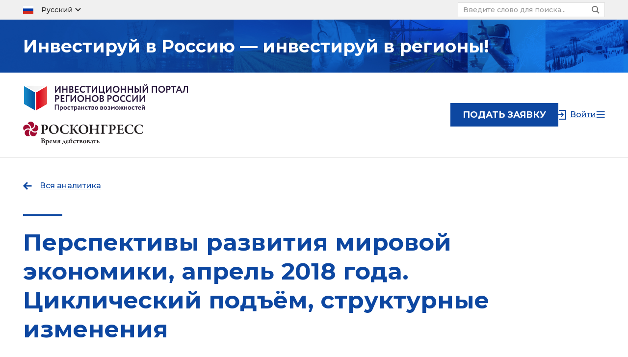

--- FILE ---
content_type: text/html; charset=utf-8
request_url: https://www.investinregions.ru/analytics/a/materials-28644/
body_size: 12482
content:
<!DOCTYPE html>
<html>
<head>
    <title>Перспективы развития мировой экономики, апрель 2018 года. Циклический подъём, структурные изменения — Инвестиционный портал регионов России</title>
    <meta charset="utf-8">
    <meta name="viewport" content="width=device-width, initial-scale=1.0, maximum-scale=1.0, user-scalable=0">
    <meta http-equiv="X-UA-Compatible" content="IE=edge">
    <meta name="keywords" content="Инвестиционный портал регионов России, инвестиции в регионы, инвестиционные проекты регионов России" />
<meta name="description" content="В&nbsp;новом докладе Международного Валютного Фонда представлен анализ текущего состояния мировой экономики, среднесрочный прогноз роста, факторы, влияющие на&nbsp;него, а&nbsp;также необходимые меры для сохранения темпов мирового экономического роста." />
<script data-skip-moving="true">(function(w, d) {var v = w.frameCacheVars = {"CACHE_MODE":"HTMLCACHE","storageBlocks":[],"dynamicBlocks":{"LkGdQn":"e74f42e8307d","YscOAb":"9414af9a0302","yn3v0T":"8e461f4d9bbb","XEVOpk":"c30c1a842ab9"},"AUTO_UPDATE":true,"AUTO_UPDATE_TTL":120,"version":2};var inv = false;if (v.AUTO_UPDATE === false){if (v.AUTO_UPDATE_TTL && v.AUTO_UPDATE_TTL > 0){var lm = Date.parse(d.lastModified);if (!isNaN(lm)){var td = new Date().getTime();if ((lm + v.AUTO_UPDATE_TTL * 1000) >= td){w.frameRequestStart = false;w.preventAutoUpdate = true;return;}inv = true;}}else{w.frameRequestStart = false;w.preventAutoUpdate = true;return;}}var r = w.XMLHttpRequest ? new XMLHttpRequest() : (w.ActiveXObject ? new w.ActiveXObject("Microsoft.XMLHTTP") : null);if (!r) { return; }w.frameRequestStart = true;var m = v.CACHE_MODE; var l = w.location; var x = new Date().getTime();var q = "?bxrand=" + x + (l.search.length > 0 ? "&" + l.search.substring(1) : "");var u = l.protocol + "//" + l.host + l.pathname + q;r.open("GET", u, true);r.setRequestHeader("BX-ACTION-TYPE", "get_dynamic");r.setRequestHeader("X-Bitrix-Composite", "get_dynamic");r.setRequestHeader("BX-CACHE-MODE", m);r.setRequestHeader("BX-CACHE-BLOCKS", v.dynamicBlocks ? JSON.stringify(v.dynamicBlocks) : "");if (inv){r.setRequestHeader("BX-INVALIDATE-CACHE", "Y");}try { r.setRequestHeader("BX-REF", d.referrer || "");} catch(e) {}if (m === "APPCACHE"){r.setRequestHeader("BX-APPCACHE-PARAMS", JSON.stringify(v.PARAMS));r.setRequestHeader("BX-APPCACHE-URL", v.PAGE_URL ? v.PAGE_URL : "");}r.onreadystatechange = function() {if (r.readyState != 4) { return; }var a = r.getResponseHeader("BX-RAND");var b = w.BX && w.BX.frameCache ? w.BX.frameCache : false;if (a != x || !((r.status >= 200 && r.status < 300) || r.status === 304 || r.status === 1223 || r.status === 0)){var f = {error:true, reason:a!=x?"bad_rand":"bad_status", url:u, xhr:r, status:r.status};if (w.BX && w.BX.ready && b){BX.ready(function() {setTimeout(function(){BX.onCustomEvent("onFrameDataRequestFail", [f]);}, 0);});}w.frameRequestFail = f;return;}if (b){b.onFrameDataReceived(r.responseText);if (!w.frameUpdateInvoked){b.update(false);}w.frameUpdateInvoked = true;}else{w.frameDataString = r.responseText;}};r.send();var p = w.performance;if (p && p.addEventListener && p.getEntries && p.setResourceTimingBufferSize){var e = 'resourcetimingbufferfull';var h = function() {if (w.BX && w.BX.frameCache && w.BX.frameCache.frameDataInserted){p.removeEventListener(e, h);}else {p.setResourceTimingBufferSize(p.getEntries().length + 50);}};p.addEventListener(e, h);}})(window, document);</script>


<link href="/bitrix/templates/iir/css/select2.min.css?172987470515196" type="text/css"  data-template-style="true"  rel="stylesheet" />
<link href="/bitrix/templates/iir/css/opentip.css?17298747048919" type="text/css"  data-template-style="true"  rel="stylesheet" />
<link href="/bitrix/templates/iir/css/opentip-rc2.css?1729874704125" type="text/css"  data-template-style="true"  rel="stylesheet" />
<link href="/bitrix/templates/iir/css/jquery-ui.css?172987470435973" type="text/css"  data-template-style="true"  rel="stylesheet" />
<link href="/bitrix/templates/iir/css/style.css?17298747061011915" type="text/css"  data-template-style="true"  rel="stylesheet" />
<link href="/bitrix/templates/iir/js/lightslider/css/lightslider.min.css?17298749215534" type="text/css"  data-template-style="true"  rel="stylesheet" />
<link href="/bitrix/templates/iir/css/custom.css?17298747038440" type="text/css"  data-template-style="true"  rel="stylesheet" />
<link href="/bitrix/templates/iir/js/OwlCarousel2-2.3.4/owl.carousel.min.css?17298748494118" type="text/css"  data-template-style="true"  rel="stylesheet" />
<link href="/bitrix/templates/iir/js/OwlCarousel2-2.3.4/owl.theme.default.min.css?17298748491219" type="text/css"  data-template-style="true"  rel="stylesheet" />
<link href="/bitrix/templates/iir/js/OwlCarousel2-2.3.4/animate.css?172987484878098" type="text/css"  data-template-style="true"  rel="stylesheet" />
<script>if(!window.BX)window.BX={};if(!window.BX.message)window.BX.message=function(mess){if(typeof mess==='object'){for(let i in mess) {BX.message[i]=mess[i];} return true;}};</script>
<script>(window.BX||top.BX).message({"JS_CORE_LOADING":"Загрузка...","JS_CORE_NO_DATA":"- Нет данных -","JS_CORE_WINDOW_CLOSE":"Закрыть","JS_CORE_WINDOW_EXPAND":"Развернуть","JS_CORE_WINDOW_NARROW":"Свернуть в окно","JS_CORE_WINDOW_SAVE":"Сохранить","JS_CORE_WINDOW_CANCEL":"Отменить","JS_CORE_WINDOW_CONTINUE":"Продолжить","JS_CORE_H":"ч","JS_CORE_M":"м","JS_CORE_S":"с","JSADM_AI_HIDE_EXTRA":"Скрыть лишние","JSADM_AI_ALL_NOTIF":"Показать все","JSADM_AUTH_REQ":"Требуется авторизация!","JS_CORE_WINDOW_AUTH":"Войти","JS_CORE_IMAGE_FULL":"Полный размер"});</script>

<script src="/bitrix/js/main/core/core.min.js?1729904646225181"></script>

<script>BX.Runtime.registerExtension({"name":"main.core","namespace":"BX","loaded":true});</script>
<script>BX.setJSList(["\/bitrix\/js\/main\/core\/core_ajax.js","\/bitrix\/js\/main\/core\/core_promise.js","\/bitrix\/js\/main\/polyfill\/promise\/js\/promise.js","\/bitrix\/js\/main\/loadext\/loadext.js","\/bitrix\/js\/main\/loadext\/extension.js","\/bitrix\/js\/main\/polyfill\/promise\/js\/promise.js","\/bitrix\/js\/main\/polyfill\/find\/js\/find.js","\/bitrix\/js\/main\/polyfill\/includes\/js\/includes.js","\/bitrix\/js\/main\/polyfill\/matches\/js\/matches.js","\/bitrix\/js\/ui\/polyfill\/closest\/js\/closest.js","\/bitrix\/js\/main\/polyfill\/fill\/main.polyfill.fill.js","\/bitrix\/js\/main\/polyfill\/find\/js\/find.js","\/bitrix\/js\/main\/polyfill\/matches\/js\/matches.js","\/bitrix\/js\/main\/polyfill\/core\/dist\/polyfill.bundle.js","\/bitrix\/js\/main\/core\/core.js","\/bitrix\/js\/main\/polyfill\/intersectionobserver\/js\/intersectionobserver.js","\/bitrix\/js\/main\/lazyload\/dist\/lazyload.bundle.js","\/bitrix\/js\/main\/polyfill\/core\/dist\/polyfill.bundle.js","\/bitrix\/js\/main\/parambag\/dist\/parambag.bundle.js"]);
</script>
<script>BX.Runtime.registerExtension({"name":"ui.dexie","namespace":"BX.Dexie3","loaded":true});</script>
<script>BX.Runtime.registerExtension({"name":"ls","namespace":"window","loaded":true});</script>
<script>BX.Runtime.registerExtension({"name":"fx","namespace":"window","loaded":true});</script>
<script>BX.Runtime.registerExtension({"name":"fc","namespace":"window","loaded":true});</script>
<script>BX.Runtime.registerExtension({"name":"pull.protobuf","namespace":"BX","loaded":true});</script>
<script>BX.Runtime.registerExtension({"name":"rest.client","namespace":"window","loaded":true});</script>
<script>(window.BX||top.BX).message({"pull_server_enabled":"N","pull_config_timestamp":0,"pull_guest_mode":"N","pull_guest_user_id":0});(window.BX||top.BX).message({"PULL_OLD_REVISION":"Для продолжения корректной работы с сайтом необходимо перезагрузить страницу."});</script>
<script>BX.Runtime.registerExtension({"name":"pull.client","namespace":"BX","loaded":true});</script>
<script>BX.Runtime.registerExtension({"name":"pull","namespace":"window","loaded":true});</script>
<script>(window.BX||top.BX).message({"LANGUAGE_ID":"ru","FORMAT_DATE":"DD.MM.YYYY","FORMAT_DATETIME":"DD.MM.YYYY HH:MI:SS","COOKIE_PREFIX":"BITRIX_SM","SERVER_TZ_OFFSET":"10800","UTF_MODE":"Y","SITE_ID":"s1","SITE_DIR":"\/"});</script>


<script src="/bitrix/js/ui/dexie/dist/dexie3.bundle.min.js?172990404388274"></script>
<script src="/bitrix/js/main/core/core_ls.min.js?16825030677365"></script>
<script src="/bitrix/js/main/core/core_fx.min.js?16825030679768"></script>
<script src="/bitrix/js/main/core/core_frame_cache.min.js?172990428011210"></script>
<script src="/bitrix/js/pull/protobuf/protobuf.min.js?169894325076433"></script>
<script src="/bitrix/js/pull/protobuf/model.min.js?169894325014190"></script>
<script src="/bitrix/js/rest/client/rest.client.min.js?17006687929240"></script>
<script src="/bitrix/js/pull/client/pull.client.min.js?172990390049664"></script>
<script>if (Intl && Intl.DateTimeFormat) document.cookie="BITRIX_SM_TZ="+Intl.DateTimeFormat().resolvedOptions().timeZone+"; path=/; expires=Fri, 01 Jan 2027 00:00:00 +0300";</script>
<script>
					(function () {
						"use strict";

						var counter = function ()
						{
							var cookie = (function (name) {
								var parts = ("; " + document.cookie).split("; " + name + "=");
								if (parts.length == 2) {
									try {return JSON.parse(decodeURIComponent(parts.pop().split(";").shift()));}
									catch (e) {}
								}
							})("BITRIX_CONVERSION_CONTEXT_s1");

							if (cookie && cookie.EXPIRE >= BX.message("SERVER_TIME"))
								return;

							var request = new XMLHttpRequest();
							request.open("POST", "/bitrix/tools/conversion/ajax_counter.php", true);
							request.setRequestHeader("Content-type", "application/x-www-form-urlencoded");
							request.send(
								"SITE_ID="+encodeURIComponent("s1")+
								"&sessid="+encodeURIComponent(BX.bitrix_sessid())+
								"&HTTP_REFERER="+encodeURIComponent(document.referrer)
							);
						};

						if (window.frameRequestStart === true)
							BX.addCustomEvent("onFrameDataReceived", counter);
						else
							BX.ready(counter);
					})();
				</script>
<meta property="og:image" content="https://www.investinregions.ru/upload/resize_cache/iblock/765/968_504_1/92873d914a32cc882a540ef6875ee441.jpg" />



<script src="/bitrix/templates/iir/js/jquery.min.js?172987475197163"></script>
<script src="/bitrix/templates/iir/js/jquery-ui.js?1729874747520714"></script>
<script src="/bitrix/templates/iir/js/lodash.min.js?172987475373261"></script>
<script src="/bitrix/templates/iir/js/ofi.min.js?17298747793291"></script>
<script src="/bitrix/templates/iir/js/OwlCarousel2-2.3.4/owl.carousel.min.js?172987484944342"></script>
<script src="/bitrix/templates/iir/js/modernizr.js?17298747555853"></script>
<script src="/bitrix/templates/iir/js/opentip-jquery-custom.js?172987477968932"></script>
<script src="/bitrix/templates/iir/js/jquery.easing.min.js?17298747482532"></script>
<script src="/bitrix/templates/iir/js/text-overflow-ellipsis.js?17298747822287"></script>
<script src="/bitrix/templates/iir/js/jquery.pjax.js?172987475125269"></script>
<script src="/bitrix/templates/iir/js/select2.full.min.js?172987478175005"></script>
<script src="/bitrix/templates/iir/js/jquery.maskedinput.min.js?17298747504324"></script>
<script src="/bitrix/templates/iir/js/jquery.waypoints.min.js?17298747529028"></script>
<script src="/bitrix/templates/iir/js/imagesloaded.pkgd.min.js?17298747465594"></script>
<script src="/bitrix/templates/iir/js/jquery.dotdotdot.js?17298747486503"></script>
<script src="/bitrix/templates/iir/js/lightslider/js/lightslider.min.js?172987492316023"></script>
<script src="/bitrix/templates/iir/js/jquery.mark.min.js?172987475017030"></script>
<script src="/bitrix/templates/iir/js/jssocials.min.js?17298747538893"></script>
<script src="/bitrix/templates/iir/js/purl.js?17298747808830"></script>
<script src="/bitrix/templates/iir/js/forEach.js?1729874745602"></script>
<script src="/bitrix/templates/iir/js/intersection-observer.js?172987474622722"></script>
<script src="/bitrix/templates/iir/js/mutationobserver.min.js?17298750904209"></script>
<script src="/bitrix/templates/iir/js/iframeResizer.min.js?172987474613497"></script>
<script src="/bitrix/templates/iir/js/cleave.min.js?172987474421133"></script>
<script src="/bitrix/templates/iir/js/script.js?172987478130927"></script>
<script src="/bitrix/templates/iir/js/custom.js?172987474411250"></script>
<script src="/bitrix/templates/iir/js/custom3.js?172987474516578"></script>
<script src="/bitrix/templates/iir/js/modals.js?172987475512056"></script>
<script src="/bitrix/templates/iir/js/profile.js?17298747801668"></script>
<script src="/bitrix/templates/iir/js/maps/proj4.js?172987484773892"></script>
<script src="/bitrix/templates/iir/js/maps/highmaps.js?1729874845319341"></script>
<script src="/bitrix/templates/iir/js/maps/customEvents.min.js?17298748449141"></script>
<script src="/bitrix/templates/iir/js/maps/russia.js?1729874847125171"></script>
<script src="/bitrix/templates/iir/js/hammer.js?172987474573792"></script>
<script src="/bitrix/templates/iir/js/opentips.js?17298747804254"></script>
<script src="/bitrix/templates/iir/js/vue/vue.min.js?172987485993675"></script>
<script src="/bitrix/templates/iir/js/jquery.validate.min.js?172987475224443"></script>
<script src="/bitrix/templates/iir/js/resources/ru.php?172987485171"></script>
<script src="/bitrix/templates/iir/components/bitrix/system.pagenavigation/.default/script.js?17298751922703"></script>
<script>var _ba = _ba || []; _ba.push(["aid", "5fe3689ca9c6f0a6e494d2e2984ad0e2"]); _ba.push(["host", "www.investinregions.ru"]); (function() {var ba = document.createElement("script"); ba.type = "text/javascript"; ba.async = true;ba.src = (document.location.protocol == "https:" ? "https://" : "http://") + "bitrix.info/ba.js";var s = document.getElementsByTagName("script")[0];s.parentNode.insertBefore(ba, s);})();</script>


    <link rel="apple-touch-icon" sizes="180x180" href="/apple-touch-icon.png?1">
    <link rel="icon" type="image/png" sizes="32x32" href="/favicon-32x32.png?1">
    <link rel="icon" type="image/png" sizes="16x16" href="/favicon-16x16.png?1">
    <link rel="manifest" href="/site.webmanifest">
    <link rel="mask-icon" href="/safari-pinned-tab.svg?1" color="#5bbad5">
    <meta name="msapplication-TileColor" content="#da532c">
    <meta name="theme-color" content="#ffffff">
    <style type="text/css">
        mark {
            background-color: yellow;
        }
        .ab {
            border: 0 none !important;
            font-size: 0 !important;
            height: 0 !important;
            line-height: 0 !important;
            padding: 0 !important;
            position: absolute !important;
            right: 0 !important;
            top: 0 !important;
            width: 0 !important;
        }
    </style>
    <!-- Yandex.Metrika counter -->
    <script type="text/javascript" >
        (function(m,e,t,r,i,k,a){m[i]=m[i]||function(){(m[i].a=m[i].a||[]).push(arguments)};
            m[i].l=1*new Date();k=e.createElement(t),a=e.getElementsByTagName(t)[0],k.async=1,k.src=r,a.parentNode.insertBefore(k,a)})
        (window, document, "script", "https://mc.yandex.ru/metrika/tag.js", "ym");

        ym(61926358, "init", {
            clickmap:true,
            trackLinks:true,
            accurateTrackBounce:true
        });
    </script>
    <noscript><div><img src="https://mc.yandex.ru/watch/61926358" style="position:absolute; left:-9999px;" alt="" /></div></noscript>
    <!-- /Yandex.Metrika counter -->
</head>
<body>
        <div class="fixed-overlay fixed-overlay__modal">
                        <div class="modal_container" id="nav_popup">
            <div class="content">
                <div class="close">Закрыть</div>
                <div id="bxdynamic_LkGdQn_start" style="display:none"></div><div class="nav__menu"><a href="/" class="item">Главная</a><a href="/news/" class="item">Новости</a><a href="/projects/" class="item">Инвестору</a><a href="/regions/" class="item">Регионы России</a><a href="/analytics/" class="item active">Аналитика</a><a href="/partners/" class="item">Партнеры</a><a href="/manufacturers/" class="item">Экспортные производители</a><a href="/about/" class="item">О проекте</a></div><div id="bxdynamic_LkGdQn_end" style="display:none"></div>                <div class="menu-social">
                    <a class="item yt" target="_blank" href="https://www.youtube.com/channel/UCvvUAWJ-77KSRpqE3HmzV8Q/featured"></a>
<a class="item vk" target="_blank" href="https://vk.com/id591984109"></a>
                </div>
            </div>
        </div>
    </div>
        <div class="wrapper-container">
        <div class="top">
            <header class="header ">
                                    <div class="header-top">
                        <div class="container">
                            <div class="left">
                                <div id="bxdynamic_YscOAb_start" style="display:none"></div><div class="switch-language">
    <div class="toggle"></div>
    <div class="list">
        <a class="item ru checked" href="/analytics/a/materials-28644/">Русский</a><a class="item en" href="/en/analytics/a/materials-28644/">English</a><a class="item cn" href="/cn/analytics/a/materials-28644/">中国人</a><a class="item ru" href="/site_ux/analytics/a/materials-28644/">ux</a>    </div>
</div>
<div id="bxdynamic_YscOAb_end" style="display:none"></div>                            </div>
                            <div class="right">
                                <form action="/search/" class="search">
                                    <label>
                                        <input name="q" type="text"
                                               placeholder="Введите слово для поиска...">
                                    </label>
                                    <button class="submit"></button>
                                </form>
                            </div>
                        </div>
                    </div>
                                        <a class="header-slogan">
        <div class="container">
            <div class="caption">Инвестируй в Россию — инвестируй в регионы!</div>
        </div>
        <div class="image"></div>
    </a>
                    <div class="header-bottom">
                    <div class="container">
                        <div class="left">
                                                            <a class="header-logo" href="/"><img
                                            src="/bitrix/templates/iir/img/logo.svg" alt=""></a>
                                                            <a class="logo-roscongress" target="_blank" href="https://roscongress.org/"><img
                                        src="/bitrix/templates/iir/img/logo-roscongress.svg"></a>
                                                    </div>
                        <div class="right">
                                    <a href="https://reg.roscongress.org/ru/login?redirect_uri=https://www.investinregions.ru/personal/projects/add/"
           class="request">подать заявку</a>
                                                            <div id="bxdynamic_yn3v0T_start" style="display:none"></div>    <a href="https://reg.roscongress.org/ru/login?" class="login">Войти</a>
<div id="bxdynamic_yn3v0T_end" style="display:none"></div>                            <div class="hamburger modal-open-trigger"></div>
                        </div>
                    </div>
                </div>
                <div class="header-request">
    <div class="container">
        <div class="left">
                    <a href="https://reg.roscongress.org/ru/login?redirect_uri=https://www.investinregions.ru/personal/projects/add/"
           class="request">подать заявку</a>
            </div>
        <div class="right">
                <a href="https://reg.roscongress.org/ru/login?" class="login">Войти</a>
            <div class="hamburger modal-open-trigger"></div>
        </div>
    </div>
</div>

            </header>
<div class="analytics-page-wrapper">
    <div class="container">
        <a class="back" href="/analytics/">Вся аналитика</a>
        <div class="header">
    <div class="caption">
        <h1>Перспективы развития мировой экономики, апрель 2018 года. Циклический подъём, структурные изменения</h1>
    </div>
    <div class="row">
        <div class="type">Исследования</div>
                    <div class="date">
                10 сентября 2018            </div>
                <div class="social">
    <a class="item vk" href="#"></a>
        <a class="item tg" href="#"></a>
    <a class="item ok" href="#"></a>
    <a class="item email" href="#"></a>
</div>
    </div>
    <div class="description type1">
        <div class="left">
            <div class="image-wrapper">
                                    <div class="image">
                        <img
                                src="/upload/resize_cache/iblock/765/192_276_1/92873d914a32cc882a540ef6875ee441.jpg"
                                alt="Перспективы развития мировой экономики, апрель 2018 года. Циклический подъём, структурные изменения"
                                title="Перспективы развития мировой экономики, апрель 2018 года. Циклический подъём, структурные изменения"
                        >
                    </div>
                            </div>
        </div>
        <div class="right">
                            <div class="param">
                    <div class="caption">Источник</div>
                    <div class="value">
                        <a href="/analytics/?sources[]=sources-28643">Международный валютный фонд</a>                    </div>
                </div>
                                        <div class="param">
                    <div class="caption">Дата выхода</div>
                    <div class="value">17.04.2018</div>
                </div>
                                        <div class="param">
                    <div class="caption">Темы</div>
                        <div class="tags">
                    <a href="/analytics/?themes[]=themes-51" class="tag url-block-special">Устойчивое развитие</a>
                    <a href="/analytics/?themes[]=themes-54" class="tag url-block-special">Экономическое неравенство</a>
                    <a href="/analytics/?themes[]=themes-193" class="tag url-block-special">Экономический прогресс</a>
            </div>
                </div>
                                                                <a href="https://www.imf.org/en/Publications/WEO/Issues/2018/03/20/~/media/Files/Publications/WEO/2018/April/text.ashx?la=en" class="open-pdf">Открыть PDF</a>
                    </div>
    </div>
</div>
<div class="content">
    <div class="text">
        <p style="text-align: justify;">
Мировой экономический подъём, начавшийся примерно в середине 2016 года, становится более широким и уверенным: рост мировых инвестиций и торговли продолжался во второй половине 2017 года. Ввиду сохраняющихся благоприятных финансовых условий ожидается, что темпы роста мировой экономики поднимутся с 3,8 процента в 2017 году (самые высокие темпы с 2011 года) до уровня 3,9 процента как в 2018, так и в 2019 году. Рост в странах с развитой экономикой в этом и следующем годах будет выше потенциального: ожидается, что страны зоны евро сократят избыточные мощности, чему будет способствовать мягкая денежно-кредитная политика, а в США расширительная налогово-бюджетная политика поднимет экономику выше уровня полной занятости. В странах с формирующимся рынком и развивающихся странах также прогнозируется дальнейшее повышение совокупного роста.
</p>


<p style="text-align: justify;">
<img src="https://roscongress.org/upload/images/content-img(255).png"><br></p>


<p style="text-align: justify;">
</p>


<p style="text-align: justify;">
<span type="#_x0000_t75" style="width: 234.75pt; height: 554.25pt;"> <span src="file:///C:%5CUsers%5Cuser%5CAppData%5CLocal%5CTemp%5Cmsohtmlclip1%5C01%5Cclip_image001.png"> </span></span>
</p>


<p style="text-align: justify;">
</p>


<p style="text-align: justify;">
По прогнозу экспертов Международного Валютного Фонда, мировой экономический рост замедлится по истечении примерно двух лет. После устранения разрывов объёма производства большинство стран с развитой экономикой вернутся к потенциальным темпам роста существенно ниже средних докризисных уровней, рост будут сдерживать старение населения и вялый рост производительности. В США рост замедлится до уровня ниже потенциального, поскольку воздействие недавних изменений в налогово-бюджетной политике сменится с расширительного на ограничительное. Рост, по прогнозу, будет оставаться неудовлетворительным в ряде стран с формирующимся рынком и развивающихся стран, в том числе в некоторых экспортёрах биржевых товаров, которым всё ещё необходимо осуществить значительную бюджетную консолидацию.
</p>


<p style="text-align: justify;">
</p>


<p style="text-align: justify;">
Риски превышения и отставания от прогноза роста в краткосрочной перспективе в целом сбалансированы, но риски по истечении нескольких кварталов явно смещены в сторону снижения роста. Факторы замедления включают возможное резкое ужесточение финансовых условий, ослабление поддержки глобальной экономической интеграции со стороны населения, усиление противоречий в сфере торговли и риски перехода к протекционистской политике, а также геополитическую напряжённость.
</p>


<p style="text-align: justify;">
<img src="https://roscongress.org/upload/images/content-img(256).png"><br></p>


<p style="text-align: justify;">
</p>


<p style="text-align: justify;">
<span type="#_x0000_t75" style="width: 296.25pt; height: 348pt;"> <span src="file:///C:%5CUsers%5Cuser%5CAppData%5CLocal%5CTemp%5Cmsohtmlclip1%5C01%5Cclip_image002.png"> </span></span>
</p>


<p style="text-align: justify;">
</p>


<p style="text-align: justify;">
Происходящее восстановление создаёт «окно возможностей» для продвижения политики и реформ, закрепляющих текущий подъём и повышающих среднесрочные темпы роста на благо всех. Такая политика должна быть направлена на укрепление потенциала для достижения более высокого и всеобъемлющего роста, накопление буферных резервов для более эффективного преодоления очередного спада, повышение финансовой устойчивости для ограничения рыночных рисков и проблем стабильности и укрепление международного сотрудничества.
</p>


<p style="text-align: justify;">
<b><i>Данная публикация размещена в Информационно-аналитической системе Росконгресс по рекомендации экспертного сообщества Фонда Росконгресс.</i></b>
</p>


<br>    </div>
    </div>
                <div
    class="others_analytics"
    data-save-html
    >
            <div class="header">
            <div class="caption">
                <h2>Аналитика на тему</h2>
            </div>
            <a class="all" href="/analytics/">Все аналитические материалы</a>
        </div>
                <div class="list" data-pager-list>
                            <div class="item url-block" id="bx_3218110189_42920">
                    <div class="left">
                        <div class="image-wrapper contain-horizontal">
                            <div class="image"><img src="/upload/iblock/2c6/63623b0ce341a1d028ea09303794e056.jpg"></div>
                        </div>
                    </div>
                    <div class="right">
                        <div class="header">
                            <div class="type">Экспертное мнение</div>
                            <div class="date">
                                5 октября 2021                            </div>
                        </div>
                        <a href="/analytics/a/materials-87523/"
                           class="name">Государство вместо рынка: новая нормальность глобальной экономики?</a>
                        <div class="text"><p>Один из&nbsp;трендов пандемии COVID-19 звучит кратко&nbsp;&#151; &laquo;государство возвращается&raquo;. Прежде правительства выступали инициаторами проектов догоняющего развития, призванными дать толчок росту экономики и&nbsp;институтов рынка. Пандемия судя по&nbsp;всему возвращает этот опыт и&nbsp;делает востребованным национальный опыт действий в&nbsp;чрезвычайных обстоятельствах. Она показала, что центральное место государства в&nbsp;рыночной экономике&nbsp;&#151; это и&nbsp;есть новая нормальность глобальной экономики.
</p>






</div>
                            <div class="tags">
                    <a href="/analytics/?themes[]=themes-51" class="tag url-block-special">Устойчивое развитие</a>
                    <a href="/analytics/?themes[]=themes-193" class="tag url-block-special">Экономический прогресс</a>
                    <a href="/analytics/?themes[]=themes-38" class="tag url-block-special">Глобализация/регионализация</a>
                    <a href="/analytics/?themes[]=themes-53" class="tag url-block-special">Четвертая промышленная революция</a>
            </div>
                                            </div>
                </div>
                            <div class="item url-block" id="bx_3218110189_38804">
                    <div class="left">
                        <div class="image-wrapper ">
                            <div class="image"><img src="/upload/resize_cache/iblock/d31/304_304_2/bac9f56ac37dbdbc3e50240a620bf5c2.jpg"></div>
                        </div>
                    </div>
                    <div class="right">
                        <div class="header">
                            <div class="type">Статьи</div>
                            <div class="date">
                                6 апреля 2021                            </div>
                        </div>
                        <a href="/analytics/a/materials-75754/"
                           class="name">Роль инфраструктуры в обеспечении устойчивого социально-экономического развития и конкурентоспособности актуальные вопросы в России и за рубежом</a>
                        <div class="text"><p>Исследование посвящено анализу влияния инфраструктуры на&nbsp;конкурентоспособность и&nbsp;устойчивое развитие. Выявлены проблемные вопросы инфраструктурного развития в&nbsp;мире, показано текущее положение с&nbsp;недофинансированием инфраструктуры. С&nbsp;учетом большой роли частных инвестиций для развития инфраструктурного комплекса проведен анализ развития государственно-частного партнерства в&nbsp;России, определены необходимые условия для более полного задействования его потенциала.
</p>







</div>
                            <div class="tags">
                    <a href="/analytics/?themes[]=themes-51" class="tag url-block-special">Устойчивое развитие</a>
                    <a href="/analytics/?themes[]=themes-86" class="tag url-block-special">Стратегическое развитие</a>
                    <a href="/analytics/?themes[]=themes-127" class="tag url-block-special">Государственно-частное партнерство</a>
                    <a href="/analytics/?themes[]=themes-131" class="tag url-block-special">Инвестиционный климат</a>
            </div>
                                            </div>
                </div>
                            <div class="item url-block" id="bx_3218110189_22083">
                    <div class="left">
                        <div class="image-wrapper contain">
                            <div class="image"><img src="/upload/resize_cache/iblock/c13/232_1000_1/450fe37b8071d3ab5291f7eaeb618f56.png"></div>
                        </div>
                    </div>
                    <div class="right">
                        <div class="header">
                            <div class="type">Исследования</div>
                            <div class="date">
                                15 ноября 2019                            </div>
                        </div>
                        <a href="/analytics/a/materials-64418/"
                           class="name">Инвестиции и финансы в России</a>
                        <div class="text"><p>
Рейтинговое агентство &laquo;Эксперт&nbsp;РА&raquo; представило макроэкономический обзор состояния российской экономики и&nbsp;прогноз развития на&nbsp;2020&nbsp;год.
</p>

<br>
</div>
                            <div class="tags">
                    <a href="/analytics/?themes[]=themes-193" class="tag url-block-special">Экономический прогресс</a>
                    <a href="/analytics/?themes[]=themes-125" class="tag url-block-special">Финансовый рынок</a>
                    <a href="/analytics/?themes[]=themes-131" class="tag url-block-special">Инвестиционный климат</a>
                    <a href="/analytics/?themes[]=themes-149" class="tag url-block-special">Металлургия</a>
                    <a href="/analytics/?themes[]=themes-150" class="tag url-block-special">Нефть и газ</a>
                    <a href="/analytics/?themes[]=themes-163" class="tag url-block-special">Транспорт</a>
            </div>
                                            </div>
                </div>
                            <div class="item url-block" id="bx_3218110189_22634">
                    <div class="left">
                        <div class="image-wrapper contain">
                            <div class="image"><img src="/upload/resize_cache/iblock/8f3/232_1000_1/6480c1c84c4190df05c1bfedfb90ffc1.png"></div>
                        </div>
                    </div>
                    <div class="right">
                        <div class="header">
                            <div class="type">Исследования</div>
                            <div class="date">
                                6 мая 2020                            </div>
                        </div>
                        <a href="/analytics/a/materials-67574/"
                           class="name">Обзор доклада Всемирного Банка «Экономический фокус Южной Азии, весна 2020 г.»</a>
                        <div class="text"><p>Эксперты Фонда Росконгресс представляют обзор доклада Всемирного Банка &laquo;Экономический фокус Южной Азии, весна 2020&nbsp;г.&raquo;
</p></div>
                            <div class="tags">
                    <a href="/analytics/?themes[]=themes-54" class="tag url-block-special">Экономическое неравенство</a>
                    <a href="/analytics/?themes[]=themes-47" class="tag url-block-special">Продовольственная безопасность</a>
                    <a href="/analytics/?themes[]=themes-56" class="tag url-block-special">АСЕАН</a>
                    <a href="/analytics/?themes[]=themes-199" class="tag url-block-special">СидимДомаЭкономика</a>
            </div>
                                            </div>
                </div>
                    </div>
        </div>
    </div>
</div>

        </div>
        <div class="bottom">
            <footer class="footer">
                <div class="container">
                    <div class="footer-top">
                        <div class="left">
                            <div class="left1">
                                <a href="/" class="footer-logo"><img src="/bitrix/templates/iir/img/logo-footer.svg"></a>
                                <div class="footer-social">
                                    <a class="item yt" target="_blank" href="https://www.youtube.com/channel/UCvvUAWJ-77KSRpqE3HmzV8Q/featured"></a>
<a class="item vk" target="_blank" href="https://vk.com/id591984109"></a>
                                </div>
                            </div>
                            <div class="left2">
                                <div class="contacts">
    <div class="row">123610, г. Москва, Краснопресненская наб., д. 12</div>
    <div class="row">Тел.: <a href="tel:+7(495)6404440">+7 (495) 640-44-40</a>
    </div>
    <div class="row"><a href="mailto:investment_support@roscongress.org">investment_support@roscongress.org</a></div>
</div>                            </div>
                        </div>
                        <div class="right">
                            <div class="right-top">
                                <div class="footer-social">
                                    <a class="item yt" target="_blank" href="https://www.youtube.com/channel/UCvvUAWJ-77KSRpqE3HmzV8Q/featured"></a>
<a class="item vk" target="_blank" href="https://vk.com/id591984109"></a>
                                </div>
                            </div>
                            <div class="right-bottom">
                                <div id="bxdynamic_XEVOpk_start" style="display:none"></div><div class="right1"><a href="/news/" class="footer-menu-link">Новости</a><a href="/projects/" class="footer-menu-link">Инвестору</a><a href="/regions/" class="footer-menu-link">Регионы России</a><a href="/analytics/" class="footer-menu-link active">Аналитика</a></div><div class="right2"><a href="/partners/" class="footer-menu-link">Партнеры</a><a href="/manufacturers/" class="footer-menu-link">Экспортные производители</a><a href="/about/" class="footer-menu-link">О проекте</a></div><div id="bxdynamic_XEVOpk_end" style="display:none"></div>                                                            </div>
                        </div>
                        <div class="bottom">
                            <div class="contacts">
    <div class="row">123610, г. Москва, Краснопресненская наб., д. 12</div>
    <div class="row">Тел.: <a href="tel:+7(495)6404440">+7 (495) 640-44-40</a>
    </div>
    <div class="row"><a href="mailto:investment_support@roscongress.org">investment_support@roscongress.org</a></div>
</div>                        </div>
                    </div>
                    <div class="footer-bottom">
                        <div class="left">
                            <div class="row">
                                <div class="copyright">© 2020-2026 Инвестиционный портал регионов России                                <br/>© VCongress</div>
                            </div>
                            <div class="row">
                                <div class="documents">
                                                                        <a href="/denial/">Отказ от ответственности</a>
                                </div>
                            </div>
                        </div>
                        <div class="right">
                            <div class="row">
                                                                    <a class="footer-link" href="http://www.itandi.ru/"
                                                   target="_blank">Designed by ITI</a>
                                                                </div>
                            <div class="row">
                                <!--<a class="footer-link" href="#">Обратная связь</a>-->
                            </div>
                        </div>
                    </div>
                </div>
            </footer>
        </div>
    </div>
    <div class="md-overlay"></div>
    	
	
<script>
	window.onload = function() {
		var mapSelect0 = document.querySelector("#mapContainer svg .highcharts-series.highcharts-series-0 g");
		var mapSelect1 = document.querySelector("#mapContainer svg .highcharts-series.highcharts-series-1 g");
		var mapSelect2 = document.querySelector("#mapContainer svg .highcharts-series.highcharts-series-2 g");
		
		mapSelect0.innerHTML += '<path fill="#F5F5F5" stroke="#879AA4" d="m 242.34192,561.59874 -2.93263,0.1333 -4.13234,2.53273 -3.86574,1.46631 -2.93263,2.53273 -0.66651,3.19923 -0.2666,4.79885 -1.33302,0.66651 0.1333,2.39943 -1.59961,1.73291 -1.73292,2.13283 -0.66651,3.06593 -0.6665,1.19971 0.2666,4.79885 0.79981,2.26612 -0.79981,1.59962 6.26516,8.66459 4.79885,-2.39943 3.19924,-0.3999 4.53224,-8.53129 3.33254,1.46632 0.2666,-4.79885 2.39943,2.13282 h 4.53224 l 4.53225,-3.99904 -3.19923,-2.79933 0.2666,-5.06545 -1.73292,-2.39943 0.53321,-2.93263 -2.79933,-1.73292 -2.53273,-10.66411 z" id="LH" inkscape:label="Luhansk"><title id="title263">Luhansk</title></path>';
		mapSelect0.innerHTML += '<path fill="#F5F5F5" stroke="#879AA4" d="m 227.54547,571.46304 -2.26613,-2.26612 -9.33109,0.1333 -2.66603,-3.06593 -1.33302,1.59962 -0.3999,2.66602 -1.73292,1.06641 -1.06641,2.39943 -2.26612,1.33301 -1.06641,-2.66602 -2.79933,0.93311 -1.59962,2.93263 -0.2666,4.13234 v 3.33253 l -3.59914,-0.3999 -2.93263,6.13186 4.13234,2.53273 2.26613,-0.1333 3.99904,3.73244 2.26612,-2.13283 5.99856,-1.73291 4.53225,3.33253 2.79933,-0.93311 1.46632,1.86622 0.93311,-1.86622 -0.66651,-1.99952 -0.1333,-4.79885 0.3999,-1.33301 0.66651,-3.06593 3.33253,-3.86574 -0.2666,-2.39943 1.46632,-1.06641 z" id="DN" inkscape:label="Donetsk"><title id="title264">Donetsk</title></path>';
		mapSelect0.innerHTML += '<path fill="#F5F5F5" stroke="#879AA4" d="m 209.41648,571.72965 -0.93311,-3.33254 -0.2666,-1.99952 0.3999,-4.66555 -4.79885,-4.26564 1.06641,-1.06641 -0.1333,-5.73196 -2.53273,-0.79981 -0.79981,-3.33254 -2.26612,-0.2666 -5.06545,-7.06497 -2.13282,0.1333 -0.53321,-2.13282 -2.13282,0.2666 -0.53321,2.79933 -2.13282,0.66651 -0.1333,3.06593 -2.93263,2.66603 -1.99952,-1.99953 -1.59962,-2.13282 -3.59914,-1.99952 -2.66602,-0.3999 -1.33302,2.39942 -0.6665,2.53273 2.39942,1.19971 -3.06593,4.26565 -0.2666,3.19923 0.93311,0.79981 -0.26661,1.86622 h -4.93215 l 1.19971,1.19971 -0.5332,1.59962 -0.53321,2.26612 1.46632,0.93311 -1.33302,0.93311 1.99953,2.66603 -4.39895,2.66602 0.5332,2.26613 h 2.66603 l 1.06641,1.59961 6.66507,-0.3999 3.06593,1.73292 3.59914,-0.39991 2.93263,1.19972 1.99952,2.26612 -0.3999,1.59962 4.13234,0.1333 4.26565,2.66603 -1.06641,3.33253 3.46583,-0.93311 3.33254,0.1333 v -7.19827 l 1.86622,-3.33254 3.06593,-0.6665 1.06641,2.39942 2.26612,-1.19971 z" id="ZR" inkscape:label="Zaporozhye"><title id="title265">Zaporozhye</title></path>';
		mapSelect0.innerHTML += '<path fill="#F5F5F5" stroke="#879AA4" d="m 173.69171,539.87061 -1.19972,-1.73291 -1.46631,1.33301 -0.66651,-2.39942 -2.39942,-2.13283 0.79981,-2.39942 -3.19924,-1.59962 0.53321,-3.99904 h -2.66603 l -0.79981,1.73292 -1.33301,-0.2666 0.1333,3.19923 -2.26612,-1.33302 -1.19972,0.53321 -0.3999,3.19923 -1.46632,-1.73291 -1.59961,0.5332 -0.39991,-2.39942 -7.06497,-6.13187 h -1.46632 l -0.6665,2.39943 -2.13283,-1.59962 -3.06593,1.46632 -2.39942,-0.93311 1.59961,3.99904 2.13283,2.66603 0.2666,1.99952 2.53273,5.19875 1.33301,5.73196 4.66555,1.99952 0.66651,4.66555 2.53272,0.3999 2.79933,0.39991 0.93311,4.26564 0.66651,1.73292 1.99952,-1.46632 -0.39991,2.79933 1.33302,1.06642 -2.66603,0.9331 1.06641,2.66603 1.59962,0.66651 1.99952,-1.73292 -0.39991,2.13282 -1.46631,2.79933 -1.06641,6.26517 2.39942,-2.53273 v -3.19923 l 1.33302,-0.79981 v -1.46632 l 1.73291,-0.5332 1.99953,0.93311 1.99952,-1.33301 -2.39943,-2.93264 1.19971,-0.7998 -0.93311,-0.79981 0.79981,-3.86574 -0.93311,-1.06641 4.39895,0.1333 0.5332,-1.99952 -0.7998,-0.93311 0.1333,-3.46584 3.06593,-3.86574 -2.53273,-1.33301 z" id="KR" inkscape:label="Kherson"><title id="title266">Kherson</title></path>';
		
		mapSelect1.innerHTML += '<path fill="#F5F5F5" stroke="#879AA4" d="m 242.34192,561.59874 -2.93263,0.1333 -4.13234,2.53273 -3.86574,1.46631 -2.93263,2.53273 -0.66651,3.19923 -0.2666,4.79885 -1.33302,0.66651 0.1333,2.39943 -1.59961,1.73291 -1.73292,2.13283 -0.66651,3.06593 -0.6665,1.19971 0.2666,4.79885 0.79981,2.26612 -0.79981,1.59962 6.26516,8.66459 4.79885,-2.39943 3.19924,-0.3999 4.53224,-8.53129 3.33254,1.46632 0.2666,-4.79885 2.39943,2.13282 h 4.53224 l 4.53225,-3.99904 -3.19923,-2.79933 0.2666,-5.06545 -1.73292,-2.39943 0.53321,-2.93263 -2.79933,-1.73292 -2.53273,-10.66411 z" id="LH" inkscape:label="Luhansk"><title id="title263">Luhansk</title></path>';
		mapSelect1.innerHTML += '<path fill="#F5F5F5" stroke="#879AA4" d="m 227.54547,571.46304 -2.26613,-2.26612 -9.33109,0.1333 -2.66603,-3.06593 -1.33302,1.59962 -0.3999,2.66602 -1.73292,1.06641 -1.06641,2.39943 -2.26612,1.33301 -1.06641,-2.66602 -2.79933,0.93311 -1.59962,2.93263 -0.2666,4.13234 v 3.33253 l -3.59914,-0.3999 -2.93263,6.13186 4.13234,2.53273 2.26613,-0.1333 3.99904,3.73244 2.26612,-2.13283 5.99856,-1.73291 4.53225,3.33253 2.79933,-0.93311 1.46632,1.86622 0.93311,-1.86622 -0.66651,-1.99952 -0.1333,-4.79885 0.3999,-1.33301 0.66651,-3.06593 3.33253,-3.86574 -0.2666,-2.39943 1.46632,-1.06641 z" id="DN" inkscape:label="Donetsk"><title id="title264">Donetsk</title></path>';
		mapSelect1.innerHTML += '<path fill="#F5F5F5" stroke="#879AA4" d="m 209.41648,571.72965 -0.93311,-3.33254 -0.2666,-1.99952 0.3999,-4.66555 -4.79885,-4.26564 1.06641,-1.06641 -0.1333,-5.73196 -2.53273,-0.79981 -0.79981,-3.33254 -2.26612,-0.2666 -5.06545,-7.06497 -2.13282,0.1333 -0.53321,-2.13282 -2.13282,0.2666 -0.53321,2.79933 -2.13282,0.66651 -0.1333,3.06593 -2.93263,2.66603 -1.99952,-1.99953 -1.59962,-2.13282 -3.59914,-1.99952 -2.66602,-0.3999 -1.33302,2.39942 -0.6665,2.53273 2.39942,1.19971 -3.06593,4.26565 -0.2666,3.19923 0.93311,0.79981 -0.26661,1.86622 h -4.93215 l 1.19971,1.19971 -0.5332,1.59962 -0.53321,2.26612 1.46632,0.93311 -1.33302,0.93311 1.99953,2.66603 -4.39895,2.66602 0.5332,2.26613 h 2.66603 l 1.06641,1.59961 6.66507,-0.3999 3.06593,1.73292 3.59914,-0.39991 2.93263,1.19972 1.99952,2.26612 -0.3999,1.59962 4.13234,0.1333 4.26565,2.66603 -1.06641,3.33253 3.46583,-0.93311 3.33254,0.1333 v -7.19827 l 1.86622,-3.33254 3.06593,-0.6665 1.06641,2.39942 2.26612,-1.19971 z" id="ZR" inkscape:label="Zaporozhye"><title id="title265">Zaporozhye</title></path>';
		mapSelect1.innerHTML += '<path fill="#F5F5F5" stroke="#879AA4" d="m 173.69171,539.87061 -1.19972,-1.73291 -1.46631,1.33301 -0.66651,-2.39942 -2.39942,-2.13283 0.79981,-2.39942 -3.19924,-1.59962 0.53321,-3.99904 h -2.66603 l -0.79981,1.73292 -1.33301,-0.2666 0.1333,3.19923 -2.26612,-1.33302 -1.19972,0.53321 -0.3999,3.19923 -1.46632,-1.73291 -1.59961,0.5332 -0.39991,-2.39942 -7.06497,-6.13187 h -1.46632 l -0.6665,2.39943 -2.13283,-1.59962 -3.06593,1.46632 -2.39942,-0.93311 1.59961,3.99904 2.13283,2.66603 0.2666,1.99952 2.53273,5.19875 1.33301,5.73196 4.66555,1.99952 0.66651,4.66555 2.53272,0.3999 2.79933,0.39991 0.93311,4.26564 0.66651,1.73292 1.99952,-1.46632 -0.39991,2.79933 1.33302,1.06642 -2.66603,0.9331 1.06641,2.66603 1.59962,0.66651 1.99952,-1.73292 -0.39991,2.13282 -1.46631,2.79933 -1.06641,6.26517 2.39942,-2.53273 v -3.19923 l 1.33302,-0.79981 v -1.46632 l 1.73291,-0.5332 1.99953,0.93311 1.99952,-1.33301 -2.39943,-2.93264 1.19971,-0.7998 -0.93311,-0.79981 0.79981,-3.86574 -0.93311,-1.06641 4.39895,0.1333 0.5332,-1.99952 -0.7998,-0.93311 0.1333,-3.46584 3.06593,-3.86574 -2.53273,-1.33301 z" id="KR" inkscape:label="Kherson"><title id="title266">Kherson</title></path>';
		
		mapSelect2.innerHTML += '<path fill="#F5F5F5" stroke="#879AA4" d="m 242.34192,561.59874 -2.93263,0.1333 -4.13234,2.53273 -3.86574,1.46631 -2.93263,2.53273 -0.66651,3.19923 -0.2666,4.79885 -1.33302,0.66651 0.1333,2.39943 -1.59961,1.73291 -1.73292,2.13283 -0.66651,3.06593 -0.6665,1.19971 0.2666,4.79885 0.79981,2.26612 -0.79981,1.59962 6.26516,8.66459 4.79885,-2.39943 3.19924,-0.3999 4.53224,-8.53129 3.33254,1.46632 0.2666,-4.79885 2.39943,2.13282 h 4.53224 l 4.53225,-3.99904 -3.19923,-2.79933 0.2666,-5.06545 -1.73292,-2.39943 0.53321,-2.93263 -2.79933,-1.73292 -2.53273,-10.66411 z" id="LH" inkscape:label="Luhansk"><title id="title263">Luhansk</title></path>';
		mapSelect2.innerHTML += '<path fill="#F5F5F5" stroke="#879AA4" d="m 227.54547,571.46304 -2.26613,-2.26612 -9.33109,0.1333 -2.66603,-3.06593 -1.33302,1.59962 -0.3999,2.66602 -1.73292,1.06641 -1.06641,2.39943 -2.26612,1.33301 -1.06641,-2.66602 -2.79933,0.93311 -1.59962,2.93263 -0.2666,4.13234 v 3.33253 l -3.59914,-0.3999 -2.93263,6.13186 4.13234,2.53273 2.26613,-0.1333 3.99904,3.73244 2.26612,-2.13283 5.99856,-1.73291 4.53225,3.33253 2.79933,-0.93311 1.46632,1.86622 0.93311,-1.86622 -0.66651,-1.99952 -0.1333,-4.79885 0.3999,-1.33301 0.66651,-3.06593 3.33253,-3.86574 -0.2666,-2.39943 1.46632,-1.06641 z" id="DN" inkscape:label="Donetsk"><title id="title264">Donetsk</title></path>';
		mapSelect2.innerHTML += '<path fill="#F5F5F5" stroke="#879AA4" d="m 209.41648,571.72965 -0.93311,-3.33254 -0.2666,-1.99952 0.3999,-4.66555 -4.79885,-4.26564 1.06641,-1.06641 -0.1333,-5.73196 -2.53273,-0.79981 -0.79981,-3.33254 -2.26612,-0.2666 -5.06545,-7.06497 -2.13282,0.1333 -0.53321,-2.13282 -2.13282,0.2666 -0.53321,2.79933 -2.13282,0.66651 -0.1333,3.06593 -2.93263,2.66603 -1.99952,-1.99953 -1.59962,-2.13282 -3.59914,-1.99952 -2.66602,-0.3999 -1.33302,2.39942 -0.6665,2.53273 2.39942,1.19971 -3.06593,4.26565 -0.2666,3.19923 0.93311,0.79981 -0.26661,1.86622 h -4.93215 l 1.19971,1.19971 -0.5332,1.59962 -0.53321,2.26612 1.46632,0.93311 -1.33302,0.93311 1.99953,2.66603 -4.39895,2.66602 0.5332,2.26613 h 2.66603 l 1.06641,1.59961 6.66507,-0.3999 3.06593,1.73292 3.59914,-0.39991 2.93263,1.19972 1.99952,2.26612 -0.3999,1.59962 4.13234,0.1333 4.26565,2.66603 -1.06641,3.33253 3.46583,-0.93311 3.33254,0.1333 v -7.19827 l 1.86622,-3.33254 3.06593,-0.6665 1.06641,2.39942 2.26612,-1.19971 z" id="ZR" inkscape:label="Zaporozhye"><title id="title265">Zaporozhye</title></path>';
		mapSelect2.innerHTML += '<path fill="#F5F5F5" stroke="#879AA4" d="m 173.69171,539.87061 -1.19972,-1.73291 -1.46631,1.33301 -0.66651,-2.39942 -2.39942,-2.13283 0.79981,-2.39942 -3.19924,-1.59962 0.53321,-3.99904 h -2.66603 l -0.79981,1.73292 -1.33301,-0.2666 0.1333,3.19923 -2.26612,-1.33302 -1.19972,0.53321 -0.3999,3.19923 -1.46632,-1.73291 -1.59961,0.5332 -0.39991,-2.39942 -7.06497,-6.13187 h -1.46632 l -0.6665,2.39943 -2.13283,-1.59962 -3.06593,1.46632 -2.39942,-0.93311 1.59961,3.99904 2.13283,2.66603 0.2666,1.99952 2.53273,5.19875 1.33301,5.73196 4.66555,1.99952 0.66651,4.66555 2.53272,0.3999 2.79933,0.39991 0.93311,4.26564 0.66651,1.73292 1.99952,-1.46632 -0.39991,2.79933 1.33302,1.06642 -2.66603,0.9331 1.06641,2.66603 1.59962,0.66651 1.99952,-1.73292 -0.39991,2.13282 -1.46631,2.79933 -1.06641,6.26517 2.39942,-2.53273 v -3.19923 l 1.33302,-0.79981 v -1.46632 l 1.73291,-0.5332 1.99953,0.93311 1.99952,-1.33301 -2.39943,-2.93264 1.19971,-0.7998 -0.93311,-0.79981 0.79981,-3.86574 -0.93311,-1.06641 4.39895,0.1333 0.5332,-1.99952 -0.7998,-0.93311 0.1333,-3.46584 3.06593,-3.86574 -2.53273,-1.33301 z" id="KR" inkscape:label="Kherson"><title id="title266">Kherson</title></path>';
		
	};
</script>
	
</body>
</html><!--b0c5d04f7c3f1071f4c3302bb9967175-->

--- FILE ---
content_type: text/css
request_url: https://www.investinregions.ru/bitrix/templates/iir/css/opentip-rc2.css?1729874704125
body_size: -104
content:
.opentip-container {
    max-width: none;
}

.opentip-container .opentip {
    padding: 0;
    text-shadow: none!important;
}

--- FILE ---
content_type: text/css
request_url: https://www.investinregions.ru/bitrix/templates/iir/css/style.css?17298747061011915
body_size: 76384
content:
@import url("https://fonts.googleapis.com/css?family=Montserrat:200,300,300i,400,400i,500,500i,600,700,700i,900,900i&display=swap&subset=cyrillic,cyrillic-ext,latin-ext");@import url(../fonts/Icons/styles.css);.grayscale{-webkit-filter:url("../img/filters.svg#grayscale");filter:url("../img/filters.svg#grayscale");filter:gray;-webkit-filter:grayscale(1)}.block:hover .grayscale{filter:none;-webkit-filter:grayscale(0)}.grayscale{-webkit-filter:url("../img/filters.svg#grayscale");filter:url("../img/filters.svg#grayscale");filter:gray;-webkit-filter:grayscale(1);-webkit-transition:-webkit-filter .5s ease;transition:-webkit-filter .5s ease;-o-transition:filter .5s ease;transition:filter .5s ease;transition:filter .5s ease, -webkit-filter .5s ease}.slider-single:hover .grayscale{filter:none;-webkit-filter:grayscale(0);-webkit-transition:-webkit-filter .5s ease;transition:-webkit-filter .5s ease;-o-transition:filter .5s ease;transition:filter .5s ease;transition:filter .5s ease, -webkit-filter .5s ease}.vue-select-single+.vue-treeselect{font-family:'Montserrat', sans-serif;font-style:normal;font-weight:300;font-size:16px;line-height:19px;color:#000}.vue-select-single+.vue-treeselect .vue-treeselect__control{border:1px solid #D2D6DE;height:64px;border-radius:0;padding-left:0;padding-right:0}.vue-select-single+.vue-treeselect .vue-treeselect__menu{padding-top:5px;padding-bottom:5px;border:0;line-height:32px}.vue-select-single+.vue-treeselect.vue-treeselect--open-below .vue-treeselect__menu-container{margin-top:4px}.vue-select-single+.vue-treeselect.vue-treeselect--open-below .vue-treeselect__menu{-webkit-box-shadow:0 0 16px rgba(0,0,0,0.25);box-shadow:0 0 16px rgba(0,0,0,0.25);margin-top:0;border-radius:0}.vue-select-single+.vue-treeselect.vue-treeselect--open-above .vue-treeselect__menu-container{margin-bottom:4px}.vue-select-single+.vue-treeselect.vue-treeselect--open-above .vue-treeselect__menu{-webkit-box-shadow:0 0 16px rgba(0,0,0,0.25);box-shadow:0 0 16px rgba(0,0,0,0.25);margin-top:0;border-radius:0}.vue-select-single+.vue-treeselect .vue-treeselect__indent-level-0 .vue-treeselect__option{padding-left:0;padding-right:0}.vue-select-single+.vue-treeselect .vue-treeselect__label{padding-left:24px;padding-right:8px}.vue-select-single+.vue-treeselect .vue-treeselect__label-container{color:#000}.vue-select-single+.vue-treeselect.vue-treeselect--open .vue-treeselect__control-arrow-container{-webkit-transition:-webkit-transform .2s ease-in;transition:-webkit-transform .2s ease-in;-o-transition:transform .2s ease-in;transition:transform .2s ease-in;transition:transform .2s ease-in, -webkit-transform .2s ease-in;-webkit-transform:rotateX(180deg);transform:rotateX(180deg)}.vue-select-single+.vue-treeselect.vue-treeselect--single .vue-treeselect__option--selected{background:#EBEBEB;font-weight:300}.vue-select-single+.vue-treeselect .vue-treeselect__option--highlight{background:#EBEBEB}.vue-select-single+.vue-treeselect.vue-treeselect--searchable .vue-treeselect__input-container{padding-left:16px;padding-right:0}.vue-select-single+.vue-treeselect .vue-treeselect__control-arrow-container{width:40px;position:relative}.vue-select-single+.vue-treeselect .vue-treeselect__control-arrow-container:before{content:'';position:absolute;top:50%;left:50%;margin-left:-4px;margin-top:-2px;width:8px;height:4px;background:url("../img/select_arrow.svg") center center no-repeat;background-size:contain;-webkit-transition:-webkit-transform .2s ease-in;transition:-webkit-transform .2s ease-in;-o-transition:transform .2s ease-in;transition:transform .2s ease-in;transition:transform .2s ease-in, -webkit-transform .2s ease-in}.vue-select-single+.vue-treeselect .vue-treeselect__control-arrow-container svg{display:none}.vue-select-single+.vue-treeselect .vue-treeselect__placeholder,.vue-select-single+.vue-treeselect .vue-treeselect__single-value{padding-left:16px;padding-right:0;line-height:62px}.vue-select-single+.vue-treeselect .vue-treeselect__placeholder{color:#7B7B7B}@media (max-width: 1024px){body.is-mobile select.vue-select-single{opacity:0 !important;clip:auto !important;height:64px !important;margin:0 !important;overflow:hidden !important;visibility:visible !important;position:absolute !important;top:0;left:0;width:100% !important;z-index:1000 !important}}._left-aligned{float:left}._right-aligned{float:right !important}._center-aligned{text-align:center}#ui-datepicker-div{font-family:'Montserrat', sans-serif}.ui-datepicker{z-index:1001 !important}.ui-state-default,.ui-widget-content .ui-state-default,.ui-widget-header .ui-state-default,.ui-button,html .ui-button.ui-state-disabled:hover,html .ui-button.ui-state-disabled:active{border-color:#fff;background-color:#fff;color:#828590;text-align:center}.ui-state-hover,.ui-widget-content .ui-state-hover,.ui-widget-header .ui-state-hover{border-color:red;background-color:red;color:#fff}.ui-state-active,.ui-widget-content .ui-state-active,.ui-widget-header .ui-state-active,a.ui-button:active,.ui-button:active,.ui-button.ui-state-active:hover{border-color:red;background-color:red;color:#fff}.ui-priority-secondary,.ui-widget-content .ui-priority-secondary,.ui-widget-header .ui-priority-secondary{opacity:1;filter:Alpha(Opacity=100);color:#dadce1}.ui-widget-header{background:#fff;border-color:#fff}.ui-widget-header .ui-icon.ui-icon-circle-triangle-w{background:url("../img/dp-arrow-left.png") 0 0 no-repeat}.ui-widget-header .ui-icon.ui-icon-circle-triangle-e{background:url("../img/dp-arrow-right.png") 0 0 no-repeat}.ui-datepicker-container{display:-webkit-box;display:-ms-flexbox;display:flex;-webkit-box-orient:horizontal;-webkit-box-direction:normal;-ms-flex-direction:row;flex-direction:row;-ms-flex-wrap:nowrap;flex-wrap:nowrap;-webkit-box-pack:justify;-ms-flex-pack:justify;justify-content:space-between}.ui-datepicker-container-month{position:relative;overflow:hidden}.ui-datepicker-container-year{position:relative;overflow:hidden}.ui-datepicker .ui-datepicker-prev-hover{left:2px}.ui-datepicker .ui-datepicker-next-hover{right:2px}.ui-datepicker .ui-datepicker-prev-year{left:2px}.ui-datepicker .ui-datepicker-next-year{right:2px}.ui-datepicker .ui-datepicker-prev,.ui-datepicker .ui-datepicker-next,.ui-datepicker .ui-datepicker-prev-year,.ui-datepicker .ui-datepicker-next-year{position:absolute;top:2px;width:8px;height:14px;border-radius:0;cursor:pointer}.ui-datepicker .ui-datepicker-prev span,.ui-datepicker .ui-datepicker-next span,.ui-datepicker .ui-datepicker-prev-year span,.ui-datepicker .ui-datepicker-next-year span{display:block;position:absolute;top:50%;left:50%;margin-left:-4px;margin-top:-7px;width:8px;height:14px}.ui-datepicker .ui-datepicker-prev.ui-state-hover,.ui-datepicker .ui-datepicker-next.ui-state-hover,.ui-datepicker .ui-datepicker-prev-year.ui-state-hover,.ui-datepicker .ui-datepicker-next-year.ui-state-hover{border-color:transparent;background-color:transparent}.ui-datepicker{width:auto;border:0;border-radius:0;padding:9px 16px 5px 16px;margin-top:0;margin-bottom:20px;z-index:2}.ui-datepicker:before{display:block;content:'';position:absolute;border:8px solid transparent;top:-16px;left:50%;margin-left:-8px;border-bottom:8px solid #fff;z-index:4}.ui-datepicker:after{display:block;content:'';position:absolute;border:9px solid transparent;top:-18px;left:50%;margin-left:-9px;border-bottom:9px solid #c5c5c5;z-index:3}.ui-datepicker.above{margin-top:20px;margin-bottom:0}.ui-datepicker.above:before{top:auto;bottom:-16px;border-top:8px solid #fff;border-bottom:8px solid transparent}.ui-datepicker.above:after{top:auto;bottom:-18px;border-top:9px solid #c5c5c5;border-bottom:9px solid transparent}.ui-datepicker table{font-size:18px;line-height:18px}.ui-datepicker th{color:#000}.ui-datepicker td{padding:3px}.ui-datepicker td span,.ui-datepicker td a{padding:6px 0;width:32px;text-align:center}.ui-datepicker .ui-datepicker-header{padding:4px 0 13px;border-bottom:1px #d2d5dd solid}.ui-datepicker .ui-datepicker-header>.ui-datepicker-prev,.ui-datepicker .ui-datepicker-header>.ui-datepicker-next,.ui-datepicker .ui-datepicker-header>.ui-datepicker-title{visibility:hidden;opacity:0}.ui-datepicker .ui-datepicker-title{margin:0 16px 0;color:red;font-size:18px;line-height:18px;text-align:center}.ui-datepicker .ui-datepicker-container-month .ui-datepicker-title{width:100px}.ui-datepicker .ui-datepicker-container-month .ui-datepicker-title .ui-datepicker-year{display:none !important}.ui-datepicker .ui-datepicker-container-year .ui-datepicker-title{width:50px}.ui-datepicker .ui-datepicker-container-year .ui-datepicker-title .ui-datepicker-year{display:block !important}.ui-datepicker .ui-datepicker-calendar{margin-bottom:0;margin-top:9px}.ui-datepicker .ui-datepicker-year{display:none}html{font-size:14px}[v-cloak]{display:none}body{font-family:'Montserrat', sans-serif;font-weight:400;font-style:normal}input[type="text"],textarea{outline-offset:0}a{text-decoration:underline;color:#0D47A1}a:hover{text-decoration:none}a:active{color:#000843}input[type="checkbox"]{position:absolute;z-index:-1;opacity:0;margin:0}input[type="checkbox"]+label{-webkit-user-select:none;-moz-user-select:none;-ms-user-select:none;user-select:none;display:block;position:relative;padding:0 0 0 32px;cursor:pointer;font-family:'Montserrat', sans-serif;font-weight:500;font-size:16px;line-height:20px;color:#2B2B2B}input[type="checkbox"]+label a{text-decoration:underline;color:#0D47A1}input[type="checkbox"]+label a:hover{text-decoration:none}input[type="checkbox"]+label:before{content:'';position:absolute;top:0;left:0;width:20px;height:20px;background-image:none;background-color:transparent;background-position:1px 3px;background-repeat:no-repeat;background-size:14px 10px;border:2px solid #2B2B2B}input[type="checkbox"]:checked+label:before{background-color:#0D47A1;background-image:url("../img/icon-check-white.svg");border-color:#0D47A1}input[type="radio"]{position:absolute;z-index:-1;opacity:0;margin:0}input[type="radio"]+label{-webkit-user-select:none;-moz-user-select:none;-ms-user-select:none;user-select:none;display:block;position:relative;padding:0 0 0 36px;cursor:pointer;font-family:'Montserrat', sans-serif;font-weight:500;font-size:16px;line-height:20px;color:#2B2B2B}input[type="radio"]+label:before{content:'';position:absolute;top:0;left:0;width:20px;height:20px;border-radius:50%;border:2px solid #2B2B2B;background-image:#fff;background-color:transparent}input[type="radio"]:checked+label:before{border:6px solid #0D47A1}.url-block{cursor:pointer}h1,h2,h3{margin:0;font-size:inherit;line-height:inherit}.filters-selected{display:-webkit-box;display:-ms-flexbox;display:flex;-webkit-box-orient:horizontal;-webkit-box-direction:normal;-ms-flex-direction:row;flex-direction:row;-ms-flex-wrap:wrap;flex-wrap:wrap;-webkit-box-pack:start;-ms-flex-pack:start;justify-content:flex-start;-ms-flex-line-pack:stretch;align-content:stretch;-webkit-box-align:start;-ms-flex-align:start;align-items:flex-start;width:calc(100% + 16px);margin-left:-16px;margin-top:16px}.filters-selected>*{margin-left:16px}.filters-selected .filter-selected{margin-top:8px;position:relative;display:block;text-decoration:none;cursor:pointer;border:1px solid #0D47A1;-webkit-box-sizing:border-box;box-sizing:border-box;border-radius:4px;padding:2px 23px 3px 7px;font-family:'Montserrat', sans-serif;font-weight:500;font-size:14px;line-height:17px;overflow:hidden;-o-text-overflow:ellipsis;text-overflow:ellipsis;white-space:nowrap;color:#0D47A1;max-width:210px}.filters-selected .filter-selected:hover{background:#0D47A1;color:#fff}.filters-selected .filter-selected:hover .close{background-image:url("../img/icon-close2-white.svg")}.filters-selected .filter-selected .close{display:block;position:absolute;top:50%;right:6px;margin-top:-6px;width:12px;height:12px;background:url("../img/icon-close2-blue.svg") 0 0 no-repeat;background-size:contain}.filters-selected .filters-selected-close{margin-top:11px;display:block;cursor:pointer;font-family:'Montserrat', sans-serif;font-weight:500;font-size:14px;line-height:17px;text-decoration:underline;color:#0D47A1}.filters-selected .filters-selected-close:hover{text-decoration:none}.social{display:-webkit-box;display:-ms-flexbox;display:flex;-webkit-box-orient:horizontal;-webkit-box-direction:normal;-ms-flex-direction:row;flex-direction:row;-ms-flex-wrap:nowrap;flex-wrap:nowrap;-webkit-box-pack:start;-ms-flex-pack:start;justify-content:flex-start;-ms-flex-line-pack:stretch;align-content:stretch;-webkit-box-align:start;-ms-flex-align:start;align-items:flex-start}@media (max-width: 667px){.social{margin-top:16px}}.social .item{display:block;text-decoration:none;cursor:pointer;width:32px;height:24px;background-repeat:no-repeat;background-position:0 0;background-size:contain}.social .item.vk{background-image:url("../img/social/icon-vk.svg")}.social .item.fb{background-image:url("../img/social/icon-fb.svg")}.social .item.tw{background-image:url("../img/social/icon-tw.svg")}.social .item.tg{background-image:url("../img/social/icon-tg.svg")}.social .item.ok{background-image:url("../img/social/icon-ok.svg")}.social .item.email{background-image:url("../img/social/icon-email.svg")}.social .item+.item{margin-left:4px}/*! normalize.css v6.0.0 | MIT License | github.com/necolas/normalize.css */html{line-height:1.15;-ms-text-size-adjust:100%;-webkit-text-size-adjust:100%}article,aside,footer,header,nav,section{display:block}figcaption,figure,main{display:block}figure{margin:1em 40px}hr{-webkit-box-sizing:content-box;box-sizing:content-box;height:0;overflow:visible}pre{font-family:monospace, monospace;font-size:1em}a{background-color:transparent;-webkit-text-decoration-skip:objects}abbr[title]{border-bottom:none;text-decoration:underline;-webkit-text-decoration:underline dotted;text-decoration:underline dotted}b,strong{font-weight:inherit}b,strong{font-weight:700}code,kbd,samp{font-family:monospace, monospace;font-size:1em}dfn{font-style:italic}mark{background-color:#ff0;color:#000}small{font-size:80%}sub,sup{font-size:75%;line-height:0;position:relative;vertical-align:baseline}sub{bottom:-0.25em}sup{top:-0.5em}audio,video{display:inline-block}audio:not([controls]){display:none;height:0}img{border-style:none}svg:not(:root){overflow:hidden}button,input,optgroup,select,textarea{margin:0}button,input{overflow:visible}button,select{text-transform:none}button,html [type="button"],[type="reset"],[type="submit"]{-webkit-appearance:button}button::-moz-focus-inner,[type="button"]::-moz-focus-inner,[type="reset"]::-moz-focus-inner,[type="submit"]::-moz-focus-inner{border-style:none;padding:0}button:-moz-focusring,[type="button"]:-moz-focusring,[type="reset"]:-moz-focusring,[type="submit"]:-moz-focusring{outline:1px dotted ButtonText}legend{-webkit-box-sizing:border-box;box-sizing:border-box;color:inherit;display:table;max-width:100%;padding:0;white-space:normal}progress{display:inline-block;vertical-align:baseline}textarea{overflow:auto}[type="checkbox"],[type="radio"]{-webkit-box-sizing:border-box;box-sizing:border-box;padding:0}[type="number"]::-webkit-inner-spin-button,[type="number"]::-webkit-outer-spin-button{height:auto}[type="search"]{-webkit-appearance:textfield;outline-offset:-2px}[type="search"]::-webkit-search-cancel-button,[type="search"]::-webkit-search-decoration{-webkit-appearance:none}::-webkit-file-upload-button{-webkit-appearance:button;font:inherit}details,menu{display:block}summary{display:list-item}canvas{display:inline-block}template{display:none}[hidden]{display:none}*,*:after,*:before{-webkit-box-sizing:border-box;box-sizing:border-box;margin:0;padding:0}ul{list-style-type:none}a{font-weight:inherit}button{background-color:transparent}.substrate{position:fixed;top:0;left:0;width:100%;height:100%;background:rgba(0,0,0,0.5);display:none;z-index:998;bottom:0;cursor:pointer}.modal-open{overflow:hidden}.md-overlay{position:fixed;visibility:hidden;top:0;left:0;width:100%;height:100%;z-index:999;opacity:0;-webkit-transition:all .5s ease;-o-transition:all .5s ease;transition:all .5s ease;background:rgba(0,0,0,0.5);cursor:pointer;pointer-events:none}.md-show ~ .md-overlay{opacity:1;-webkit-transition:opacity .5s ease;-o-transition:opacity .5s ease;transition:opacity .5s ease;visibility:visible}.md-show.md-show-nooverlay ~ .md-overlay{opacity:0;-webkit-transition:none !important;-o-transition:none !important;transition:none !important;visibility:hidden}.fixed-overlay__modal{display:none;-webkit-box-flex:1;-ms-flex:1 1 auto;flex:1 1 auto;-webkit-box-orient:horizontal;-webkit-box-direction:normal;-ms-flex-direction:row;flex-direction:row;-ms-flex-wrap:nowrap;flex-wrap:nowrap;-webkit-box-pack:center;-ms-flex-pack:center;justify-content:center;-ms-flex-line-pack:stretch;align-content:stretch;-webkit-box-align:center;-ms-flex-align:center;align-items:center;position:fixed;top:0;left:0;bottom:0;right:0;min-width:320px;padding:0 10px;z-index:1000}.fixed-overlay__modal.horizontal{-webkit-box-orient:horizontal;-webkit-box-direction:normal;-ms-flex-direction:row;flex-direction:row;-webkit-box-pack:end;-ms-flex-pack:end;justify-content:flex-end}.fixed-overlay__modal::after{display:inline-block;vertical-align:middle;width:0;height:100%;content:''}.fixed-overlay__modal.show{display:-webkit-box !important;display:-ms-flexbox !important;display:flex !important;overflow-x:hidden;overflow-y:scroll}.fixed-overlay__modal.verticalAlignModalTop{-webkit-box-align:start;-ms-flex-align:start;align-items:flex-start;padding-top:10px;padding-bottom:10px}.fixed-overlay__modal.verticalAlignModalTop.horizontal{padding-top:0;padding-bottom:0}@media (max-width: 480px){.fixed-overlay__modal.verticalAlignModalTop.horizontal{padding-top:0;padding-bottom:0}}@media (max-width: 480px){.fixed-overlay__modal.verticalAlignModalTop{padding-top:0;padding-bottom:0}}.md-content{display:-webkit-box !important;display:-ms-flexbox !important;display:flex !important}.md-show .md-content{visibility:visible !important}.md-effect-1 .md-content{-webkit-transform:scale(0.95);-ms-transform:scale(0.95);transform:scale(0.95);opacity:0;-webkit-transition:all .5s ease-in-out;-o-transition:all .5s ease-in-out;transition:all .5s ease-in-out}.md-show.md-effect-1 .md-content{-webkit-transform:scale(1);-ms-transform:scale(1);transform:scale(1);opacity:1}.md-effect-0 .md-content{opacity:0;-webkit-transition:opacity .5s ease-in-out;-o-transition:opacity .5s ease-in-out;transition:opacity .5s ease-in-out}.md-show.md-effect-0 .md-content{opacity:1}.md-effect-2 .md-content{-webkit-transform:translateX(20%);-ms-transform:translateX(20%);transform:translateX(20%);opacity:0;-webkit-transition:all 0.3s cubic-bezier(0.25, 0.5, 0.5, 0.9);-o-transition:all 0.3s cubic-bezier(0.25, 0.5, 0.5, 0.9);transition:all 0.3s cubic-bezier(0.25, 0.5, 0.5, 0.9)}.md-animation.md-effect-2 .md-content{-webkit-transform:translateX(0);-ms-transform:translateX(0);transform:translateX(0);opacity:1}.md-effect-13 .md-content{-webkit-transform:scale(0.95);-ms-transform:scale(0.95);transform:scale(0.95);opacity:0;-webkit-transition:opacity .5s ease-in-out .2s, -webkit-transform .5s ease-in-out .2s;transition:opacity .5s ease-in-out .2s, -webkit-transform .5s ease-in-out .2s;-o-transition:opacity .5s ease-in-out .2s, transform .5s ease-in-out .2s;transition:opacity .5s ease-in-out .2s, transform .5s ease-in-out .2s;transition:opacity .5s ease-in-out .2s, transform .5s ease-in-out .2s, -webkit-transform .5s ease-in-out .2s}.md-show.md-effect-13 .md-content{-webkit-transform:scale(1);-ms-transform:scale(1);transform:scale(1);opacity:1}@-webkit-keyframes slit{50%{-webkit-transform:translateZ(-250px) rotateY(89deg);opacity:.5;-webkit-animation-timing-function:ease-out}100%{-webkit-transform:translateZ(0) rotateY(0deg);opacity:1}}@keyframes slit{50%{-webkit-transform:translateZ(-250px) rotateY(89deg);transform:translateZ(-250px) rotateY(89deg);opacity:1;-webkit-animation-timing-function:ease-in;animation-timing-function:ease-in}100%{-webkit-transform:translateZ(0) rotateY(0deg);transform:translateZ(0) rotateY(0deg);opacity:1}}.modal_container{display:none;-webkit-box-flex:1;-ms-flex:1 1 auto;flex:1 1 auto;background:#fff;visibility:hidden;position:relative;width:100%;max-width:1216px;-webkit-box-pack:justify;-ms-flex-pack:justify;justify-content:space-between;z-index:1;-webkit-box-shadow:0 0 32px rgba(38,50,56,0.16);box-shadow:0 0 32px rgba(38,50,56,0.16);border-radius:4px}@media (max-width: 480px){.modal_container{width:calc(100% + 20px);margin-left:-10px;margin-right:-10px}}.modal_container.show{display:-webkit-box !important;display:-ms-flexbox !important;display:flex !important}.modal_container .radiobox{position:relative}.modal_container .radiobox input[type="radio"]+label{padding:14px 16px 14px 52px}.modal_container .radiobox input[type="radio"]+label:before{top:14px;left:16px}.modal_container .radiobox label{background:#ECEFF1;padding:14px 16px}.modal_container .checkbox{position:relative}.modal_container .checkbox input[type="checkbox"]+label{padding:14px 16px 14px 48px}.modal_container .checkbox input[type="checkbox"]+label:before{top:14px;left:16px}.modal_container .checkbox label{background:#ECEFF1;padding:14px 16px}.modal_container.write_popup{display:none;-webkit-box-orient:vertical;-webkit-box-direction:normal;-ms-flex-direction:column;flex-direction:column;-ms-flex-wrap:nowrap;flex-wrap:nowrap;-webkit-box-pack:start;-ms-flex-pack:start;justify-content:flex-start;-ms-flex-line-pack:stretch;align-content:stretch;-webkit-box-align:stretch;-ms-flex-align:stretch;align-items:stretch;max-width:664px;width:calc(100% + 20px);margin-left:-10px;margin-right:-10px;border-radius:0}@media (max-width: 667px){.modal_container.write_popup.full-height{min-height:100%;min-height:100vh}}.modal_container.write_popup .close{z-index:2;position:absolute;top:0;right:0;width:32px;height:32px;background:url("../img/icon-close.svg") center/14px 14px no-repeat;cursor:pointer}.modal_container.write_popup .content{position:relative;display:-webkit-box;display:-ms-flexbox;display:flex;-webkit-box-orient:vertical;-webkit-box-direction:normal;-ms-flex-direction:column;flex-direction:column;-ms-flex-wrap:nowrap;flex-wrap:nowrap;-webkit-box-pack:start;-ms-flex-pack:start;justify-content:flex-start;-ms-flex-line-pack:stretch;align-content:stretch;-webkit-box-align:stretch;-ms-flex-align:stretch;align-items:stretch;width:100%;padding:42px 42px}@media (max-width: 667px){.modal_container.write_popup .content{padding:32px 16px}}.modal_container.write_popup .header{display:-webkit-box;display:-ms-flexbox;display:flex;-webkit-box-orient:vertical;-webkit-box-direction:normal;-ms-flex-direction:column;flex-direction:column;-ms-flex-wrap:nowrap;flex-wrap:nowrap;-webkit-box-pack:start;-ms-flex-pack:start;justify-content:flex-start;-ms-flex-line-pack:stretch;align-content:stretch;-webkit-box-align:stretch;-ms-flex-align:stretch;align-items:stretch}.modal_container.write_popup .header+.info{border-top:1px #C4C4C4 solid;margin-top:32px;padding-top:32px}@media (max-width: 667px){.modal_container.write_popup .header+.info{margin-top:24px}}.modal_container.write_popup .header>.caption{font-family:'Montserrat', sans-serif;font-weight:600;font-size:20px;line-height:24px;color:#000}.modal_container.write_popup .info{display:-webkit-box;display:-ms-flexbox;display:flex;-webkit-box-orient:vertical;-webkit-box-direction:normal;-ms-flex-direction:column;flex-direction:column;-ms-flex-wrap:nowrap;flex-wrap:nowrap;-webkit-box-pack:start;-ms-flex-pack:start;justify-content:flex-start;-ms-flex-line-pack:stretch;align-content:stretch;-webkit-box-align:stretch;-ms-flex-align:stretch;align-items:stretch}.modal_container.write_popup .info .block{display:-webkit-box;display:-ms-flexbox;display:flex;-webkit-box-orient:vertical;-webkit-box-direction:normal;-ms-flex-direction:column;flex-direction:column;-ms-flex-wrap:nowrap;flex-wrap:nowrap;-webkit-box-pack:start;-ms-flex-pack:start;justify-content:flex-start;-ms-flex-line-pack:stretch;align-content:stretch;-webkit-box-align:stretch;-ms-flex-align:stretch;align-items:stretch}.modal_container.write_popup .info .block+.block{margin-top:32px}.modal_container.write_popup .error{position:absolute;display:block;top:100%;margin-top:4px;left:0;font-family:'Montserrat', sans-serif;font-weight:500;font-size:12px;line-height:15px;color:red}.modal_container.write_popup .input{display:-webkit-box;display:-ms-flexbox;display:flex;-webkit-box-orient:vertical;-webkit-box-direction:normal;-ms-flex-direction:column;flex-direction:column;-ms-flex-wrap:nowrap;flex-wrap:nowrap;-webkit-box-pack:start;-ms-flex-pack:start;justify-content:flex-start;-ms-flex-line-pack:stretch;align-content:stretch;-webkit-box-align:stretch;-ms-flex-align:stretch;align-items:stretch;position:relative}.modal_container.write_popup .input.invalid input[type="text"],.modal_container.write_popup .input.invalid input[type="tel"],.modal_container.write_popup .input.invalid input[type="email"]{background-color:rgba(255,0,0,0.1);border-color:red;color:red}.modal_container.write_popup .input>*{-webkit-box-flex:0;-ms-flex:0 0 auto;flex:0 0 auto}.modal_container.write_popup .input>.caption{font-family:'Montserrat', sans-serif;font-weight:600;font-size:18px;line-height:22px;color:#2B2B2B}.modal_container.write_popup .input>.caption+input[type="text"],.modal_container.write_popup .input>.caption+textarea{margin-top:12px}.modal_container.write_popup .input>.caption+input[type="tel"],.modal_container.write_popup .input>.caption+input[type="email"]{margin-top:12px}.modal_container.write_popup .input input[type="text"],.modal_container.write_popup .input input[type="tel"],.modal_container.write_popup .input input[type="email"]{-webkit-box-flex:1;-ms-flex:1 1 auto;flex:1 1 auto;outline:0;width:100%;height:48px;padding:0 15px;border:1px #999999 solid;background:#fff;font-family:'Montserrat', sans-serif;font-weight:500;font-size:16px;color:#000}.modal_container.write_popup .input input[type="text"]:hover,.modal_container.write_popup .input input[type="tel"]:hover,.modal_container.write_popup .input input[type="email"]:hover{border-color:#000}.modal_container.write_popup .input input[type="text"]:focus,.modal_container.write_popup .input input[type="tel"]:focus,.modal_container.write_popup .input input[type="email"]:focus{outline:4px solid rgba(13,71,161,0.5);border-color:#000}.modal_container.write_popup .input input[type="text"]::-webkit-input-placeholder,.modal_container.write_popup .input input[type="tel"]::-webkit-input-placeholder,.modal_container.write_popup .input input[type="email"]::-webkit-input-placeholder{color:#666666}.modal_container.write_popup .input input[type="text"]:-moz-placeholder,.modal_container.write_popup .input input[type="tel"]:-moz-placeholder,.modal_container.write_popup .input input[type="email"]:-moz-placeholder{color:#666666}.modal_container.write_popup .input input[type="text"]::-moz-placeholder,.modal_container.write_popup .input input[type="tel"]::-moz-placeholder,.modal_container.write_popup .input input[type="email"]::-moz-placeholder{color:#666666}.modal_container.write_popup .input input[type="text"]:-ms-input-placeholder,.modal_container.write_popup .input input[type="tel"]:-ms-input-placeholder,.modal_container.write_popup .input input[type="email"]:-ms-input-placeholder{color:#666666}.modal_container.write_popup .input textarea{-webkit-box-flex:1;-ms-flex:1 1 auto;flex:1 1 auto;width:100%;height:144px;padding:12px 15px 10px;border:1px #999999 solid;background:#fff;font-family:'Montserrat', sans-serif;font-weight:500;font-size:16px;line-height:20px;resize:none;color:#000}.modal_container.write_popup .input textarea::-webkit-input-placeholder{color:#666666}.modal_container.write_popup .input textarea:-moz-placeholder{color:#666666}.modal_container.write_popup .input textarea::-moz-placeholder{color:#666666}.modal_container.write_popup .input textarea:-ms-input-placeholder{color:#666666}.modal_container.write_popup .input textarea:hover{border-color:#000}.modal_container.write_popup .input textarea:focus{outline:4px solid rgba(13,71,161,0.5);border-color:#000}.modal_container.write_popup .checkbox{padding:0;background:transparent;display:-webkit-box;display:-ms-flexbox;display:flex;-webkit-box-orient:horizontal;-webkit-box-direction:normal;-ms-flex-direction:row;flex-direction:row;-ms-flex-wrap:nowrap;flex-wrap:nowrap;-webkit-box-pack:start;-ms-flex-pack:start;justify-content:flex-start;-ms-flex-line-pack:stretch;align-content:stretch;-webkit-box-align:stretch;-ms-flex-align:stretch;align-items:stretch;position:relative}.modal_container.write_popup .checkbox input[type="checkbox"]+label{padding:0 0 0 36px}.modal_container.write_popup .checkbox input[type="checkbox"]+label:before{top:0;left:0}.modal_container.write_popup .checkbox .error{margin-top:0}.modal_container.write_popup .checkbox label{background:transparent}.modal_container.write_popup .captcha{width:302px;position:relative}.modal_container.write_popup .captcha img{width:100%;display:block}.modal_container.write_popup button[type="submit"]{-ms-flex-item-align:start;align-self:flex-start;display:block;white-space:nowrap;vertical-align:middle;-ms-touch-action:manipulation;touch-action:manipulation;cursor:pointer;-webkit-user-select:none;-moz-user-select:none;-ms-user-select:none;user-select:none;border:0;background-color:#0D47A1;background-image:none;text-decoration:none;font-family:'Montserrat', sans-serif;text-transform:uppercase;text-align:center;font-weight:bold;font-size:18px;line-height:22px;color:#fff;padding:13px 25px;outline:0}.modal_container.write_popup button[type="submit"]:hover{background-color:#072D83}.modal_container.write_popup button[type="submit"]:active{background-color:#000843}.modal_container.write_popup *+button[type="submit"]{margin-top:32px}.modal_container.write_popup .success{display:-webkit-box;display:-ms-flexbox;display:flex;-webkit-box-orient:vertical;-webkit-box-direction:normal;-ms-flex-direction:column;flex-direction:column;-ms-flex-wrap:nowrap;flex-wrap:nowrap;-webkit-box-pack:start;-ms-flex-pack:start;justify-content:flex-start;-ms-flex-line-pack:stretch;align-content:stretch;-webkit-box-align:center;-ms-flex-align:center;align-items:center;margin:124px 0}@media (max-width: 667px){.modal_container.write_popup .success{-webkit-box-flex:1;-ms-flex:1 1 auto;flex:1 1 auto;-webkit-box-pack:center;-ms-flex-pack:center;justify-content:center}}.modal_container.write_popup .success .image{width:150px}.modal_container.write_popup .success .image img{width:100%;display:block}.modal_container.write_popup .success .image+.caption{margin-top:42px}.modal_container.write_popup .success .caption{font-family:'Montserrat', sans-serif;font-weight:bold;font-size:24px;line-height:48px;text-align:center;-webkit-font-feature-settings:'kern' off;font-feature-settings:'kern' off;color:#0D47A1}@media (max-width: 667px){.modal_container.write_popup .success .caption{line-height:32px}}.modal_container.content_popup{display:none;-webkit-box-orient:vertical;-webkit-box-direction:normal;-ms-flex-direction:column;flex-direction:column;-ms-flex-wrap:nowrap;flex-wrap:nowrap;-webkit-box-pack:start;-ms-flex-pack:start;justify-content:flex-start;-ms-flex-line-pack:stretch;align-content:stretch;-webkit-box-align:stretch;-ms-flex-align:stretch;align-items:stretch;max-width:864px;width:calc(100% + 20px);margin-left:-10px;margin-right:-10px;border-radius:0}.modal_container.content_popup .close{z-index:2;position:absolute;top:8px;right:8px;width:16px;height:16px;background:url("../img/icon-close.svg") 0 0 no-repeat;background-size:contain;cursor:pointer}.modal_container.content_popup .close-button{cursor:pointer;display:block;white-space:nowrap;vertical-align:middle;-ms-touch-action:manipulation;touch-action:manipulation;-webkit-user-select:none;-moz-user-select:none;-ms-user-select:none;user-select:none;border:0;background-color:#0D47A1;background-image:none;text-decoration:none;font-family:'Montserrat', sans-serif;text-transform:uppercase;text-align:center;font-weight:bold;font-size:14px;line-height:17px;color:#fff;padding:7px 16px 8px;outline:0}.modal_container.content_popup .close-button:hover{background-color:#072D83}.modal_container.content_popup .close-button:active{background-color:#000843}.modal_container.content_popup .panel{display:-webkit-box;display:-ms-flexbox;display:flex;-webkit-box-orient:vertical;-webkit-box-direction:normal;-ms-flex-direction:column;flex-direction:column;-ms-flex-wrap:nowrap;flex-wrap:nowrap;-webkit-box-pack:start;-ms-flex-pack:start;justify-content:flex-start;-ms-flex-line-pack:stretch;align-content:stretch;-webkit-box-align:stretch;-ms-flex-align:stretch;align-items:stretch;margin-top:32px;padding-top:24px;border-top:1px #C4C4C4 solid}.modal_container.content_popup .panel .close-button{-ms-flex-item-align:center;align-self:center}.modal_container.content_popup .content{position:relative;display:-webkit-box;display:-ms-flexbox;display:flex;-webkit-box-orient:vertical;-webkit-box-direction:normal;-ms-flex-direction:column;flex-direction:column;-ms-flex-wrap:nowrap;flex-wrap:nowrap;-webkit-box-pack:start;-ms-flex-pack:start;justify-content:flex-start;-ms-flex-line-pack:stretch;align-content:stretch;-webkit-box-align:stretch;-ms-flex-align:stretch;align-items:stretch;width:100%;padding:64px 56px 48px}@media (max-width: 667px){.modal_container.content_popup .content{padding:32px 16px 48px}}.modal_container.content_popup .content>.caption{margin-top:28px;-webkit-box-flex:0;-ms-flex:0 0 auto;flex:0 0 auto;position:relative;font-family:'Montserrat', sans-serif;font-weight:bold;font-size:36px;line-height:44px;-webkit-font-feature-settings:'kern' off;font-feature-settings:'kern' off;color:#0D47A1}@media (max-width: 667px){.modal_container.content_popup .content>.caption{margin-top:20px;font-size:30px;line-height:37px;word-break:break-word}}.modal_container.content_popup .content>.caption+.description{margin-top:36px}@media (max-width: 667px){.modal_container.content_popup .content>.caption+.description{margin-top:30px}}.modal_container.content_popup .content>.caption:before{content:'';position:absolute;top:-28px;left:0;width:80px;height:4px;background:#0D47A1}@media (max-width: 667px){.modal_container.content_popup .content>.caption:before{top:-20px}}.modal_container.content_popup .photo{max-width:270px;width:100%}.modal_container.content_popup .photo+.description{margin-top:36px}.modal_container.content_popup .photo img{display:block;width:100%}.modal_container.content_popup *+.photo{margin-top:36px}.modal_container.content_popup .description{font-family:'Montserrat', sans-serif;font-weight:bold;font-size:24px;line-height:36px;-webkit-font-feature-settings:'kern' off;font-feature-settings:'kern' off;color:#0D47A1}.modal_container.content_popup *+.description{margin-top:36px}.modal_container.content_popup .text{font-family:'Montserrat', sans-serif;font-weight:500;font-size:18px;line-height:27px;-webkit-font-feature-settings:'kern' off;font-feature-settings:'kern' off;color:#2B2B2B}.modal_container.content_popup .text>*{font-family:'Montserrat', sans-serif;font-weight:500;font-size:18px;line-height:27px;-webkit-font-feature-settings:'kern' off;font-feature-settings:'kern' off;color:#2B2B2B}.modal_container.content_popup .text h3{font-weight:bold;font-size:24px;line-height:36px;color:#0D47A1;margin:24px 0}.modal_container.content_popup .text h3:first-child{margin-top:0}.modal_container.content_popup .text h3:last-child{margin-bottom:0}.modal_container.content_popup .text p{margin:27px 0}.modal_container.content_popup .text p:first-child{margin-top:0}.modal_container.content_popup .text p:last-child{margin-bottom:0}.modal_container.content_popup .text p+ul,.modal_container.content_popup .text p+ol{margin-top:-19px}.modal_container.content_popup .text ul{list-style-type:none;margin:0 0 0 16px}.modal_container.content_popup .text ul>li{position:relative;padding-left:29px;font-family:'Montserrat', sans-serif;font-weight:500;font-size:18px;line-height:27px;color:#2B2B2B}.modal_container.content_popup .text ul>li+li{margin-top:8px}.modal_container.content_popup .text ul>li:before{content:'';position:absolute;top:7px;left:0;width:13px;height:10px;background:url("../img/icon-check.svg") 0 0 no-repeat;background-size:contain}.modal_container.content_popup .text ol{list-style-type:none;margin:0 0 0 16px;counter-reset:section}.modal_container.content_popup .text ol>li{position:relative;padding-left:29px;font-family:'Montserrat', sans-serif;font-weight:500;font-size:18px;line-height:27px;color:#2B2B2B}.modal_container.content_popup .text ol>li:before{position:absolute;top:0;left:0;content:counter(section);counter-increment:section;font-family:'Montserrat', sans-serif;font-weight:bold;font-size:18px;line-height:27px;color:#000}.modal_container.content_popup .text ol>li+li{margin-top:8px}.modal_container.content_popup *+.text{margin-top:24px}.modal_container.content_popup .table{width:100%;border-collapse:collapse;border:0;border-bottom:1px #C4C4C4 solid;padding:0;border-spacing:0}.modal_container.content_popup .table+.panel{margin-top:0;border-top:0}.modal_container.content_popup .table+.text{margin-top:36px}.modal_container.content_popup .table td{padding-top:16px;padding-bottom:16px;text-align:left;vertical-align:top;border-top:1px #C4C4C4 solid}.modal_container.content_popup .table td.caption .name{font-family:'Montserrat', sans-serif;font-style:normal;font-weight:500;font-size:18px;line-height:27px;color:#2B2B2B}.modal_container.content_popup .table td.caption .name+.value{margin-top:8px}.modal_container.content_popup .table td.caption .value{display:none;font-family:'Montserrat', sans-serif;font-style:normal;font-weight:bold;font-size:18px;line-height:27px;color:#2B2B2B}@media (max-width: 667px){.modal_container.content_popup .table td.caption .value{display:block}}.modal_container.content_popup .table td.value{width:322px;padding-left:32px;font-family:'Montserrat', sans-serif;font-style:normal;font-weight:bold;font-size:18px;line-height:27px;color:#2B2B2B}@media (max-width: 667px){.modal_container.content_popup .table td.value{display:none}}.modal_container.content_popup .table td.right{text-align:right;width:200px}.modal_container.content_popup *+.table{margin-top:36px}.modal_container.content_popup .documents{display:-webkit-box;display:-ms-flexbox;display:flex;-webkit-box-orient:vertical;-webkit-box-direction:normal;-ms-flex-direction:column;flex-direction:column;-ms-flex-wrap:nowrap;flex-wrap:nowrap;-webkit-box-pack:start;-ms-flex-pack:start;justify-content:flex-start;-ms-flex-line-pack:stretch;align-content:stretch;-webkit-box-align:stretch;-ms-flex-align:stretch;align-items:stretch}.modal_container.content_popup .documents .caption{font-family:'Montserrat', sans-serif;font-weight:bold;font-size:24px;line-height:36px;color:#0D47A1}.modal_container.content_popup .documents .caption h2{font-size:24px;line-height:36px}.modal_container.content_popup .documents .list{margin-top:-8px;margin-left:-32px;display:-webkit-box;display:-ms-flexbox;display:flex;-webkit-box-orient:horizontal;-webkit-box-direction:normal;-ms-flex-direction:row;flex-direction:row;-ms-flex-wrap:wrap;flex-wrap:wrap;-webkit-box-pack:start;-ms-flex-pack:start;justify-content:flex-start;-ms-flex-line-pack:stretch;align-content:stretch;-webkit-box-align:stretch;-ms-flex-align:stretch;align-items:stretch;width:calc(100% + 32px)}.modal_container.content_popup .documents .list .item{cursor:pointer;text-decoration:none;display:-webkit-box;display:-ms-flexbox;display:flex;-webkit-box-orient:vertical;-webkit-box-direction:normal;-ms-flex-direction:column;flex-direction:column;-ms-flex-wrap:nowrap;flex-wrap:nowrap;-webkit-box-pack:start;-ms-flex-pack:start;justify-content:flex-start;-ms-flex-line-pack:stretch;align-content:stretch;-webkit-box-align:stretch;-ms-flex-align:stretch;align-items:stretch;width:184px;height:222px;margin-top:32px;margin-left:32px;padding:21px 20px 19px;position:relative;z-index:1}.modal_container.content_popup .documents .list .item:hover .base{background-image:url("../img/icon-document-hover.svg")}.modal_container.content_popup .documents .list .item:hover .name:before{background:-webkit-gradient(linear, left top, left bottom, from(rgba(255,255,255,0)), to(#fff));background:-o-linear-gradient(top, rgba(255,255,255,0) 0%, #fff 100%);background:linear-gradient(to bottom, rgba(255,255,255,0) 0%, #fff 100%)}.modal_container.content_popup .documents .list .item>.top{-webkit-box-flex:1;-ms-flex:1 1 auto;flex:1 1 auto;position:relative;z-index:2;display:-webkit-box;display:-ms-flexbox;display:flex;-webkit-box-orient:vertical;-webkit-box-direction:normal;-ms-flex-direction:column;flex-direction:column;-ms-flex-wrap:nowrap;flex-wrap:nowrap;-webkit-box-pack:start;-ms-flex-pack:start;justify-content:flex-start;-ms-flex-line-pack:stretch;align-content:stretch;-webkit-box-align:stretch;-ms-flex-align:stretch;align-items:stretch}.modal_container.content_popup .documents .list .item>.bottom{margin-top:20px;-webkit-box-flex:0;-ms-flex:0 0 auto;flex:0 0 auto;position:relative;z-index:2;display:-webkit-box;display:-ms-flexbox;display:flex;-webkit-box-orient:horizontal;-webkit-box-direction:normal;-ms-flex-direction:row;flex-direction:row;-ms-flex-wrap:nowrap;flex-wrap:nowrap;-webkit-box-pack:justify;-ms-flex-pack:justify;justify-content:space-between;-ms-flex-line-pack:stretch;align-content:stretch;-webkit-box-align:center;-ms-flex-align:center;align-items:center}.modal_container.content_popup .documents .list .item .base{position:absolute;z-index:1;top:0;left:0;width:100%;height:100%;background:url("../img/icon-document-hover2.svg") 0 0 no-repeat;background-size:contain}.modal_container.content_popup .documents .list .item .extension{font-family:'Montserrat', sans-serif;font-weight:bold;font-size:12px;line-height:15px;text-transform:uppercase;color:#0D47A1}.modal_container.content_popup .documents .list .item .extension+.name{margin-top:60px}.modal_container.content_popup .documents .list .item .name{font-family:'Montserrat', sans-serif;font-weight:bold;font-size:14px;line-height:17px;color:#000;word-wrap:break-word;height:68px;position:relative;overflow:hidden}.modal_container.content_popup .documents .list .item .name:before{display:block;position:absolute;content:"";height:31px;width:100%;left:0;bottom:0;background:-webkit-gradient(linear, left top, left bottom, from(rgba(236,239,241,0)), to(#eceff1));background:-o-linear-gradient(top, rgba(236,239,241,0) 0%, #eceff1 100%);background:linear-gradient(to bottom, rgba(236,239,241,0) 0%, #eceff1 100%)}.modal_container.content_popup .documents .list .item .year{display:-webkit-box;display:-ms-flexbox;display:flex;-webkit-box-orient:horizontal;-webkit-box-direction:normal;-ms-flex-direction:row;flex-direction:row;-ms-flex-wrap:nowrap;flex-wrap:nowrap;-webkit-box-pack:center;-ms-flex-pack:center;justify-content:center;-ms-flex-line-pack:center;align-content:center;-webkit-box-align:center;-ms-flex-align:center;align-items:center;width:84px;height:20px;background:#2B2B2B;font-family:'Montserrat', sans-serif;font-weight:bold;font-size:12px;line-height:15px;text-transform:uppercase;color:#fff}.modal_container.content_popup .documents .list .item .toggle{width:24px;height:24px;background:url("../img/icon-plus.svg") 0 0 no-repeat;background-size:contain}.modal_container.content_popup *+.documents{margin-top:36px}.modal_container.filters_popup{display:none;-webkit-box-orient:vertical;-webkit-box-direction:normal;-ms-flex-direction:column;flex-direction:column;-ms-flex-wrap:nowrap;flex-wrap:nowrap;-webkit-box-pack:start;-ms-flex-pack:start;justify-content:flex-start;-ms-flex-line-pack:stretch;align-content:stretch;-webkit-box-align:stretch;-ms-flex-align:stretch;align-items:stretch;max-width:1312px;margin:0 46px;border-radius:0}@media (max-width: 1280px){.modal_container.filters_popup{max-width:930px;margin:0 37px}}@media (max-width: 1024px){.modal_container.filters_popup{margin:0 33px}}@media (max-width: 896px){.modal_container.filters_popup{margin:0 16px}}@media (max-width: 667px){.modal_container.filters_popup{margin:0 0}}@media (min-width: 1281px){.modal_container.filters_popup:not(.inner) .filter{width:48.71795%;margin-left:2.5641%}.modal_container.filters_popup:not(.inner) .filter:nth-child(2n+1){margin-left:0}}@media (max-width: 1280px){.modal_container.filters_popup:not(.inner) .filter{width:100%}}@media (min-width: 1281px){.modal_container.filters_popup:not(.inner) .filter.full{width:100%;margin-left:0}}.modal_container.filters_popup.inner .content .filter{width:100%}.modal_container.filters_popup.inner .content .filter .options{-webkit-box-orient:horizontal;-webkit-box-direction:normal;-ms-flex-direction:row;flex-direction:row;-ms-flex-wrap:wrap;flex-wrap:wrap}@media (min-width: 1281px){.modal_container.filters_popup.inner .content .filter .options .option{width:48.71795%;margin-left:2.5641%}.modal_container.filters_popup.inner .content .filter .options .option:nth-child(2n+1){margin-left:0}}@media (max-width: 1280px){.modal_container.filters_popup.inner .content .filter .options .option{width:100%}}.modal_container.filters_popup .close{z-index:2;position:absolute;top:8px;right:8px;width:16px;height:16px;background:url("../img/icon-close.svg") 0 0 no-repeat;background-size:contain;cursor:pointer}.modal_container.filters_popup .apply{cursor:pointer;display:block;white-space:nowrap;vertical-align:middle;-ms-touch-action:manipulation;touch-action:manipulation;-webkit-user-select:none;-moz-user-select:none;-ms-user-select:none;user-select:none;border:0;background-color:#0D47A1;background-image:none;text-decoration:none;font-family:'Montserrat', sans-serif;text-transform:uppercase;text-align:center;font-weight:bold;font-size:18px;line-height:22px;color:#fff;padding:13px 24px 13px;outline:0}.modal_container.filters_popup .apply:hover{background-color:#072D83}.modal_container.filters_popup .apply:active{background-color:#000843}.modal_container.filters_popup .apply+.close-button{margin-left:24px}.modal_container.filters_popup .close-button{cursor:pointer;display:block;text-decoration:none;-webkit-user-select:none;-moz-user-select:none;-ms-user-select:none;user-select:none;font-family:'Montserrat', sans-serif;text-transform:uppercase;text-align:center;font-weight:bold;font-size:14px;line-height:17px;color:#0D47A1;outline:0}.modal_container.filters_popup .content{display:-webkit-box;display:-ms-flexbox;display:flex;-webkit-box-orient:vertical;-webkit-box-direction:normal;-ms-flex-direction:column;flex-direction:column;-ms-flex-wrap:nowrap;flex-wrap:nowrap;-webkit-box-pack:start;-ms-flex-pack:start;justify-content:flex-start;-ms-flex-line-pack:stretch;align-content:stretch;-webkit-box-align:stretch;-ms-flex-align:stretch;align-items:stretch;width:100%}.modal_container.filters_popup .content>.header{display:-webkit-box;display:-ms-flexbox;display:flex;-webkit-box-orient:horizontal;-webkit-box-direction:normal;-ms-flex-direction:row;flex-direction:row;-ms-flex-wrap:nowrap;flex-wrap:nowrap;-webkit-box-pack:start;-ms-flex-pack:start;justify-content:flex-start;-ms-flex-line-pack:stretch;align-content:stretch;-webkit-box-align:stretch;-ms-flex-align:stretch;align-items:stretch;padding:30px 32px 17px}@media (max-width: 667px){.modal_container.filters_popup .content>.header{-webkit-box-orient:vertical;-webkit-box-direction:normal;-ms-flex-direction:column;flex-direction:column;padding:32px 16px 24px}}.modal_container.filters_popup .content>.header>*{-webkit-box-flex:0;-ms-flex:0 0 auto;flex:0 0 auto}.modal_container.filters_popup .content>.header .caption{margin-top:2px;font-family:'Montserrat', sans-serif;font-weight:bold;font-size:14px;line-height:17px;text-transform:uppercase;color:#0D47A1}@media (max-width: 667px){.modal_container.filters_popup .content>.header .caption{margin-top:0}}.modal_container.filters_popup .content>.header .caption+.clear{margin-left:32px}@media (max-width: 667px){.modal_container.filters_popup .content>.header .caption+.clear{margin-left:0;margin-top:16px}}.modal_container.filters_popup .content>.header .return{display:block;cursor:pointer;font-family:'Montserrat', sans-serif;font-weight:500;font-size:16px;line-height:20px;text-decoration:underline;color:#0D47A1;position:relative;padding-left:34px}.modal_container.filters_popup .content>.header .return:hover{text-decoration:none}.modal_container.filters_popup .content>.header .return:before{content:'';position:absolute;top:2px;left:0;width:18px;height:16px;background:url("../img/icon-back.svg") 0 0 no-repeat;background-size:contain}.modal_container.filters_popup .content>.header .return+.clear{margin-left:32px}@media (max-width: 667px){.modal_container.filters_popup .content>.header .return+.clear{margin-left:0;margin-top:16px}}.modal_container.filters_popup .content>.header .clear{-webkit-user-select:none;-moz-user-select:none;-ms-user-select:none;user-select:none;display:block;cursor:pointer;font-family:'Montserrat', sans-serif;font-weight:500;font-size:16px;line-height:20px;text-decoration:underline;color:#0D47A1}.modal_container.filters_popup .content>.header .clear:hover{text-decoration:none}.modal_container.filters_popup .content>.panel{display:-webkit-box;display:-ms-flexbox;display:flex;-webkit-box-orient:horizontal;-webkit-box-direction:normal;-ms-flex-direction:row;flex-direction:row;-ms-flex-wrap:nowrap;flex-wrap:nowrap;-webkit-box-pack:end;-ms-flex-pack:end;justify-content:flex-end;-ms-flex-line-pack:stretch;align-content:stretch;-webkit-box-align:center;-ms-flex-align:center;align-items:center;padding:16px 32px 24px;border-top:1px #C4C4C4 solid}@media (max-width: 667px){.modal_container.filters_popup .content>.panel{-webkit-box-pack:start;-ms-flex-pack:start;justify-content:flex-start;padding:16px 16px 24px}}.modal_container.filters_popup .content>.panel .close-button{-ms-flex-item-align:center;align-self:center}.modal_container.filters_popup .content .rows{border-top:1px #C4C4C4 solid;padding:24px 32px;display:-webkit-box;display:-ms-flexbox;display:flex;-webkit-box-orient:vertical;-webkit-box-direction:normal;-ms-flex-direction:column;flex-direction:column;-ms-flex-wrap:nowrap;flex-wrap:nowrap;-webkit-box-pack:start;-ms-flex-pack:start;justify-content:flex-start;-ms-flex-line-pack:stretch;align-content:stretch;-webkit-box-align:stretch;-ms-flex-align:stretch;align-items:stretch}@media (max-width: 667px){.modal_container.filters_popup .content .rows{padding:24px 16px}}.modal_container.filters_popup .content .row{display:-webkit-box;display:-ms-flexbox;display:flex;-webkit-box-orient:horizontal;-webkit-box-direction:normal;-ms-flex-direction:row;flex-direction:row;-ms-flex-wrap:nowrap;flex-wrap:nowrap;-webkit-box-pack:start;-ms-flex-pack:start;justify-content:flex-start;-ms-flex-line-pack:stretch;align-content:stretch;-webkit-box-align:stretch;-ms-flex-align:stretch;align-items:stretch}.modal_container.filters_popup .content .row+.row{border-top:1px #C4C4C4 solid;padding-top:24px;margin-top:24px}.modal_container.filters_popup .content .row:not(.column12) .filter.column12 .options{display:-webkit-box;display:-ms-flexbox;display:flex;-ms-flex-wrap:wrap;flex-wrap:wrap;-webkit-box-orient:horizontal;-webkit-box-direction:normal;-ms-flex-direction:row;flex-direction:row;-webkit-box-pack:start;-ms-flex-pack:start;justify-content:flex-start;-ms-flex-line-pack:stretch;align-content:stretch;-webkit-box-align:stretch;-ms-flex-align:stretch;align-items:stretch}@media (max-width: 1280px){.modal_container.filters_popup .content .row:not(.column12) .filter.column12 .options{-ms-flex-wrap:nowrap;flex-wrap:nowrap;-webkit-box-orient:vertical;-webkit-box-direction:normal;-ms-flex-direction:column;flex-direction:column}}@media (min-width: 1281px){.modal_container.filters_popup .content .row:not(.column12) .filter.column12 .options .option{width:49.92175%;margin-left:.15649%}.modal_container.filters_popup .content .row:not(.column12) .filter.column12 .options .option:nth-child(2n+1){margin-left:0}}@media (max-width: 1280px){.modal_container.filters_popup .content .row:not(.column12) .filter.column12 .options{width:100%}}@media (max-width: 1440px){.modal_container.filters_popup .content .row.column12 .filters{display:-webkit-box;display:-ms-flexbox;display:flex;-webkit-box-orient:vertical;-webkit-box-direction:normal;-ms-flex-direction:column;flex-direction:column;-ms-flex-wrap:nowrap;flex-wrap:nowrap;-webkit-box-pack:start;-ms-flex-pack:start;justify-content:flex-start;-ms-flex-line-pack:stretch;align-content:stretch;-webkit-box-align:stretch;-ms-flex-align:stretch;align-items:stretch}}@media (max-width: 1440px){.modal_container.filters_popup .content .row.column12 .filter{width:100%;margin-left:0}}@media (max-width: 1440px){.modal_container.filters_popup .content .row.column12 .filter+.filter{margin-top:24px;padding-top:24px;border-top:1px #C4C4C4 solid}}.modal_container.filters_popup .content .row.column12 .filter.column12 .options{display:-webkit-box;display:-ms-flexbox;display:flex;-ms-flex-wrap:wrap;flex-wrap:wrap;-webkit-box-orient:horizontal;-webkit-box-direction:normal;-ms-flex-direction:row;flex-direction:row;-webkit-box-pack:start;-ms-flex-pack:start;justify-content:flex-start;-ms-flex-line-pack:stretch;align-content:stretch;-webkit-box-align:stretch;-ms-flex-align:stretch;align-items:stretch}@media (max-width: 1280px){.modal_container.filters_popup .content .row.column12 .filter.column12 .options{-ms-flex-wrap:nowrap;flex-wrap:nowrap;-webkit-box-orient:vertical;-webkit-box-direction:normal;-ms-flex-direction:column;flex-direction:column}}@media (min-width: 1441px){.modal_container.filters_popup .content .row.column12 .filter.column12 .options .option{width:100%}}@media (min-width: 1281px) and (max-width: 1440px){.modal_container.filters_popup .content .row.column12 .filter.column12 .options .option{width:49.92175%;margin-left:.15649%}.modal_container.filters_popup .content .row.column12 .filter.column12 .options .option:nth-child(2n+1){margin-left:0}}@media (max-width: 1280px){.modal_container.filters_popup .content .row.column12 .filter.column12 .options{width:100%}}.modal_container.filters_popup .content .filters{-webkit-box-flex:1;-ms-flex:1 1 auto;flex:1 1 auto;width:100%;display:-webkit-box;display:-ms-flexbox;display:flex;-webkit-box-orient:horizontal;-webkit-box-direction:normal;-ms-flex-direction:row;flex-direction:row;-ms-flex-wrap:nowrap;flex-wrap:nowrap;-webkit-box-pack:start;-ms-flex-pack:start;justify-content:flex-start;-ms-flex-line-pack:stretch;align-content:stretch;-webkit-box-align:stretch;-ms-flex-align:stretch;align-items:stretch}@media (max-width: 1280px){.modal_container.filters_popup .content .filters{-webkit-box-orient:vertical;-webkit-box-direction:normal;-ms-flex-direction:column;flex-direction:column}}.modal_container.filters_popup .content .filter{display:-webkit-box;display:-ms-flexbox;display:flex;-webkit-box-orient:vertical;-webkit-box-direction:normal;-ms-flex-direction:column;flex-direction:column;-ms-flex-wrap:nowrap;flex-wrap:nowrap;-webkit-box-pack:start;-ms-flex-pack:start;justify-content:flex-start;-ms-flex-line-pack:stretch;align-content:stretch;-webkit-box-align:stretch;-ms-flex-align:stretch;align-items:stretch}.modal_container.filters_popup .content .filter.overflow .options{overflow-x:hidden;overflow-y:auto;max-height:348px}@media (max-width: 1280px){.modal_container.filters_popup .content .filter+.filter{margin-top:24px;padding-top:24px;border-top:1px #C4C4C4 solid}}@media (max-width: 1280px){.modal_container.filters_popup .content .filter+.filter-date{margin-top:24px;padding-top:24px;border-top:1px #C4C4C4 solid}}.modal_container.filters_popup .content .filter .header{display:-webkit-box;display:-ms-flexbox;display:flex;-webkit-box-orient:horizontal;-webkit-box-direction:normal;-ms-flex-direction:row;flex-direction:row;-ms-flex-wrap:wrap;flex-wrap:wrap;-webkit-box-pack:start;-ms-flex-pack:start;justify-content:flex-start;-ms-flex-line-pack:stretch;align-content:stretch;-webkit-box-align:start;-ms-flex-align:start;align-items:flex-start}@media (max-width: 667px){.modal_container.filters_popup .content .filter .header.column-mobile{-webkit-box-orient:vertical;-webkit-box-direction:normal;-ms-flex-direction:column;flex-direction:column;-webkit-box-align:stretch;-ms-flex-align:stretch;align-items:stretch}}@media (max-width: 667px){.modal_container.filters_popup .content .filter .header.column-mobile .caption:not(:last-child){margin-right:0;margin-bottom:8px}}.modal_container.filters_popup .content .filter .header .caption{-webkit-box-flex:0;-ms-flex:0 1 auto;flex:0 1 auto;font-family:'Montserrat', sans-serif;font-weight:600;font-size:18px;line-height:22px;color:#2B2B2B}.modal_container.filters_popup .content .filter .header .caption:not(:last-child){margin-right:16px}.modal_container.filters_popup .content .filter .header .clear{-webkit-box-flex:0;-ms-flex:0 0 auto;flex:0 0 auto;-webkit-user-select:none;-moz-user-select:none;-ms-user-select:none;user-select:none;display:block;cursor:pointer;margin-top:4px;font-family:'Montserrat', sans-serif;font-weight:500;font-size:14px;line-height:17px;text-decoration:underline;color:#0D47A1}.modal_container.filters_popup .content .filter .header .clear:hover{text-decoration:none}.modal_container.filters_popup .content .filter .search{margin-top:12px;position:relative;z-index:1;display:-webkit-box;display:-ms-flexbox;display:flex;-webkit-box-orient:horizontal;-webkit-box-direction:normal;-ms-flex-direction:row;flex-direction:row;-ms-flex-wrap:nowrap;flex-wrap:nowrap;-webkit-box-pack:start;-ms-flex-pack:start;justify-content:flex-start;-ms-flex-line-pack:stretch;align-content:stretch;-webkit-box-align:stretch;-ms-flex-align:stretch;align-items:stretch;height:48px}.modal_container.filters_popup .content .filter .search+.options{margin-top:2px}.modal_container.filters_popup .content .filter .search label{-webkit-box-flex:1;-ms-flex:1 1 auto;flex:1 1 auto;width:100%;display:-webkit-box;display:-ms-flexbox;display:flex;-webkit-box-orient:horizontal;-webkit-box-direction:normal;-ms-flex-direction:row;flex-direction:row;-ms-flex-wrap:nowrap;flex-wrap:nowrap;-webkit-box-pack:start;-ms-flex-pack:start;justify-content:flex-start;-ms-flex-line-pack:stretch;align-content:stretch;-webkit-box-align:stretch;-ms-flex-align:stretch;align-items:stretch}.modal_container.filters_popup .content .filter .search label input{-webkit-box-flex:1;-ms-flex:1 1 auto;flex:1 1 auto;display:block;width:100%;height:48px;padding:0 16px 0 55px !important;border:1px solid #999999;background:#fff;outline:0;font-family:'Montserrat', sans-serif;font-weight:500;font-size:16px;color:#2B2B2B}.modal_container.filters_popup .content .filter .search label input::-webkit-input-placeholder{color:#666666}.modal_container.filters_popup .content .filter .search label input:-moz-placeholder{color:#666666}.modal_container.filters_popup .content .filter .search label input::-moz-placeholder{color:#666666}.modal_container.filters_popup .content .filter .search label input:-ms-input-placeholder{color:#666666}.modal_container.filters_popup .content .filter .search .submit{display:block;z-index:2;position:absolute;cursor:pointer;top:50%;left:15px;margin-top:-12px;width:24px;height:24px;border:0;-webkit-user-select:none;-moz-user-select:none;-ms-user-select:none;user-select:none;outline:none;background:url("../img/icon-search.svg") 0 0 no-repeat;background-size:contain}.modal_container.filters_popup .content .filter .options{margin-top:12px;display:-webkit-box;display:-ms-flexbox;display:flex;-webkit-box-orient:vertical;-webkit-box-direction:normal;-ms-flex-direction:column;flex-direction:column;-ms-flex-wrap:nowrap;flex-wrap:nowrap;-webkit-box-pack:start;-ms-flex-pack:start;justify-content:flex-start;-ms-flex-line-pack:stretch;align-content:stretch;-webkit-box-align:stretch;-ms-flex-align:stretch;align-items:stretch}.modal_container.filters_popup .content .filter .options .option{-webkit-box-flex:0;-ms-flex:0 0 auto;flex:0 0 auto;display:-webkit-box;display:-ms-flexbox;display:flex;-webkit-box-orient:vertical;-webkit-box-direction:normal;-ms-flex-direction:column;flex-direction:column;-ms-flex-wrap:nowrap;flex-wrap:nowrap;-webkit-box-pack:start;-ms-flex-pack:start;justify-content:flex-start;-ms-flex-line-pack:stretch;align-content:stretch;-webkit-box-align:stretch;-ms-flex-align:stretch;align-items:stretch}.modal_container.filters_popup .content .filter .options .option+.option{margin-top:2px}.modal_container.filters_popup .content .filter .all{margin-top:16px;-ms-flex-item-align:start;align-self:flex-start;cursor:pointer;display:block;font-family:'Montserrat', sans-serif;font-weight:500;font-size:16px;line-height:20px;border-bottom:1px #0D47A1 dashed;color:#0D47A1}.modal_container.filters_popup .content .filter .all:hover{border-bottom-color:transparent}.modal_container.filters_popup .content .filter-date{display:-webkit-box;display:-ms-flexbox;display:flex;-webkit-box-orient:vertical;-webkit-box-direction:normal;-ms-flex-direction:column;flex-direction:column;-ms-flex-wrap:nowrap;flex-wrap:nowrap;-webkit-box-pack:start;-ms-flex-pack:start;justify-content:flex-start;-ms-flex-line-pack:stretch;align-content:stretch;-webkit-box-align:stretch;-ms-flex-align:stretch;align-items:stretch;-webkit-box-flex:1;-ms-flex:1 1 auto;flex:1 1 auto}.modal_container.filters_popup .content .filter-date .header{display:-webkit-box;display:-ms-flexbox;display:flex;-webkit-box-orient:horizontal;-webkit-box-direction:normal;-ms-flex-direction:row;flex-direction:row;-ms-flex-wrap:nowrap;flex-wrap:nowrap;-webkit-box-pack:start;-ms-flex-pack:start;justify-content:flex-start;-ms-flex-line-pack:stretch;align-content:stretch;-webkit-box-align:start;-ms-flex-align:start;align-items:flex-start}.modal_container.filters_popup .content .filter-date .header .caption{font-family:'Montserrat', sans-serif;font-weight:600;font-size:18px;line-height:22px;color:#2B2B2B}.modal_container.filters_popup .content .filter-date .header .caption+.clear{margin-left:16px}.modal_container.filters_popup .content .filter-date .header .clear{-webkit-user-select:none;-moz-user-select:none;-ms-user-select:none;user-select:none;display:block;cursor:pointer;margin-top:4px;font-family:'Montserrat', sans-serif;font-weight:500;font-size:14px;line-height:17px;text-decoration:underline;color:#0D47A1}.modal_container.filters_popup .content .filter-date .header .clear:hover{text-decoration:none}.modal_container.filters_popup .content .filter-date .options{margin-top:12px;display:-webkit-box;display:-ms-flexbox;display:flex;-webkit-box-orient:horizontal;-webkit-box-direction:normal;-ms-flex-direction:row;flex-direction:row;-ms-flex-wrap:nowrap;flex-wrap:nowrap;-webkit-box-pack:start;-ms-flex-pack:start;justify-content:flex-start;-ms-flex-line-pack:stretch;align-content:stretch;-webkit-box-align:stretch;-ms-flex-align:stretch;align-items:stretch}@media (max-width: 1280px){.modal_container.filters_popup .content .filter-date .options{-webkit-box-orient:vertical;-webkit-box-direction:normal;-ms-flex-direction:column;flex-direction:column}}.modal_container.filters_popup .content .filter-date .options>.left{-webkit-box-flex:0;-ms-flex:0 0 auto;flex:0 0 auto;width:262px;margin-right:32px;display:-webkit-box;display:-ms-flexbox;display:flex;-webkit-box-orient:vertical;-webkit-box-direction:normal;-ms-flex-direction:column;flex-direction:column;-ms-flex-wrap:nowrap;flex-wrap:nowrap;-webkit-box-pack:start;-ms-flex-pack:start;justify-content:flex-start;-ms-flex-line-pack:stretch;align-content:stretch;-webkit-box-align:stretch;-ms-flex-align:stretch;align-items:stretch}@media (max-width: 1280px){.modal_container.filters_popup .content .filter-date .options>.left{-webkit-box-orient:horizontal;-webkit-box-direction:normal;-ms-flex-direction:row;flex-direction:row;-webkit-box-pack:justify;-ms-flex-pack:justify;justify-content:space-between;-webkit-box-align:start;-ms-flex-align:start;align-items:flex-start;width:100%;margin-right:0}}@media (max-width: 667px){.modal_container.filters_popup .content .filter-date .options>.left{width:100%;-webkit-box-orient:vertical;-webkit-box-direction:normal;-ms-flex-direction:column;flex-direction:column;-webkit-box-pack:start;-ms-flex-pack:start;justify-content:flex-start;-webkit-box-align:stretch;-ms-flex-align:stretch;align-items:stretch}}.modal_container.filters_popup .content .filter-date .options>.left .left1{display:-webkit-box;display:-ms-flexbox;display:flex;-webkit-box-orient:vertical;-webkit-box-direction:normal;-ms-flex-direction:column;flex-direction:column;-ms-flex-wrap:nowrap;flex-wrap:nowrap;-webkit-box-pack:start;-ms-flex-pack:start;justify-content:flex-start;-ms-flex-line-pack:stretch;align-content:stretch;-webkit-box-align:stretch;-ms-flex-align:stretch;align-items:stretch}@media (max-width: 1280px) and (min-width: 897px){.modal_container.filters_popup .content .filter-date .options>.left .left1{width:48.2679%}}@media (max-width: 896px) and (min-width: 668px){.modal_container.filters_popup .content .filter-date .options>.left .left1{width:48%}}.modal_container.filters_popup .content .filter-date .options>.left .left1+.left2{margin-top:2px}@media (max-width: 1280px){.modal_container.filters_popup .content .filter-date .options>.left .left1+.left2{margin-top:0}}@media (max-width: 667px){.modal_container.filters_popup .content .filter-date .options>.left .left1+.left2{margin-top:2px}}.modal_container.filters_popup .content .filter-date .options>.left .left2{display:-webkit-box;display:-ms-flexbox;display:flex;-webkit-box-orient:vertical;-webkit-box-direction:normal;-ms-flex-direction:column;flex-direction:column;-ms-flex-wrap:nowrap;flex-wrap:nowrap;-webkit-box-pack:start;-ms-flex-pack:start;justify-content:flex-start;-ms-flex-line-pack:stretch;align-content:stretch;-webkit-box-align:stretch;-ms-flex-align:stretch;align-items:stretch}@media (max-width: 1280px) and (min-width: 897px){.modal_container.filters_popup .content .filter-date .options>.left .left2{width:48.2679%}}@media (max-width: 896px) and (min-width: 668px){.modal_container.filters_popup .content .filter-date .options>.left .left2{width:48%}}.modal_container.filters_popup .content .filter-date .options>.left .radiobox+.radiobox{margin-top:2px}.modal_container.filters_popup .content .filter-date .options>.right{-webkit-box-flex:1;-ms-flex:1 1 auto;flex:1 1 auto;padding:39px 16px;width:100%;display:-webkit-box;display:-ms-flexbox;display:flex;-webkit-box-orient:vertical;-webkit-box-direction:normal;-ms-flex-direction:column;flex-direction:column;-ms-flex-wrap:nowrap;flex-wrap:nowrap;-webkit-box-pack:start;-ms-flex-pack:start;justify-content:flex-start;-ms-flex-line-pack:stretch;align-content:stretch;-webkit-box-align:start;-ms-flex-align:start;align-items:flex-start;background:#ECEFF1}@media (max-width: 1280px){.modal_container.filters_popup .content .filter-date .options>.right{-webkit-box-flex:0;-ms-flex:0 0 auto;flex:0 0 auto;height:198px;margin-top:30px}}@media (max-width: 1024px){.modal_container.filters_popup .content .filter-date .options>.right{height:auto;padding:12px 16px 24px}}@media (max-width: 667px){.modal_container.filters_popup .content .filter-date .options>.right{margin-top:2px}}.modal_container.filters_popup .content .filter-date .options>.right .radiobox input[type="radio"]+label{padding:0 0 0 36px}.modal_container.filters_popup .content .filter-date .options>.right .radiobox input[type="radio"]+label:before{top:0;left:0}.modal_container.filters_popup .content .filter-date .options>.right .radiobox label{background:transparent;padding:0}.modal_container.filters_popup .content input[type="text"],.modal_container.filters_popup .content input[type="tel"],.modal_container.filters_popup .content input[type="email"],.modal_container.filters_popup .content input[type="url"]{-webkit-box-flex:1;-ms-flex:1 1 auto;flex:1 1 auto;outline:0;width:100%;height:48px;padding:0 15px;border:1px #999999 solid;background:#fff;font-family:'Montserrat', sans-serif;font-weight:500;font-size:16px;color:#000}.modal_container.filters_popup .content input[type="text"]:hover,.modal_container.filters_popup .content input[type="tel"]:hover,.modal_container.filters_popup .content input[type="email"]:hover,.modal_container.filters_popup .content input[type="url"]:hover{border-color:#000}.modal_container.filters_popup .content input[type="text"]:focus,.modal_container.filters_popup .content input[type="tel"]:focus,.modal_container.filters_popup .content input[type="email"]:focus,.modal_container.filters_popup .content input[type="url"]:focus{outline:4px solid rgba(13,71,161,0.5);border-color:#000}.modal_container.filters_popup .content input[type="text"]::-webkit-input-placeholder,.modal_container.filters_popup .content input[type="tel"]::-webkit-input-placeholder,.modal_container.filters_popup .content input[type="email"]::-webkit-input-placeholder,.modal_container.filters_popup .content input[type="url"]::-webkit-input-placeholder{color:#666666}.modal_container.filters_popup .content input[type="text"]:-moz-placeholder,.modal_container.filters_popup .content input[type="tel"]:-moz-placeholder,.modal_container.filters_popup .content input[type="email"]:-moz-placeholder,.modal_container.filters_popup .content input[type="url"]:-moz-placeholder{color:#666666}.modal_container.filters_popup .content input[type="text"]::-moz-placeholder,.modal_container.filters_popup .content input[type="tel"]::-moz-placeholder,.modal_container.filters_popup .content input[type="email"]::-moz-placeholder,.modal_container.filters_popup .content input[type="url"]::-moz-placeholder{color:#666666}.modal_container.filters_popup .content input[type="text"]:-ms-input-placeholder,.modal_container.filters_popup .content input[type="tel"]:-ms-input-placeholder,.modal_container.filters_popup .content input[type="email"]:-ms-input-placeholder,.modal_container.filters_popup .content input[type="url"]:-ms-input-placeholder{color:#666666}.modal_container.filters_popup .content *+.input-range{margin-top:16px}.modal_container.filters_popup .content .input-range{display:-webkit-box;display:-ms-flexbox;display:flex;-webkit-box-orient:horizontal;-webkit-box-direction:normal;-ms-flex-direction:row;flex-direction:row;-ms-flex-wrap:nowrap;flex-wrap:nowrap;-webkit-box-pack:start;-ms-flex-pack:start;justify-content:flex-start;-ms-flex-line-pack:stretch;align-content:stretch;-webkit-box-align:stretch;-ms-flex-align:stretch;align-items:stretch;position:relative}.modal_container.filters_popup .content .input-range>*{-webkit-box-flex:0;-ms-flex:0 0 auto;flex:0 0 auto}.modal_container.filters_popup .content .input-range>.left{-webkit-box-flex:0;-ms-flex:0 0 auto;flex:0 0 auto;display:-webkit-box;display:-ms-flexbox;display:flex;-webkit-box-orient:horizontal;-webkit-box-direction:normal;-ms-flex-direction:row;flex-direction:row;-ms-flex-wrap:nowrap;flex-wrap:nowrap;-webkit-box-pack:start;-ms-flex-pack:start;justify-content:flex-start;-ms-flex-line-pack:stretch;align-content:stretch;-webkit-box-align:stretch;-ms-flex-align:stretch;align-items:stretch}.modal_container.filters_popup .content .input-range>.left+.right{margin-left:16px}@media (max-width: 667px){.modal_container.filters_popup .content .input-range>.left+.right{margin-left:8px}}.modal_container.filters_popup .content .input-range>.left>*{-webkit-box-flex:0;-ms-flex:0 0 auto;flex:0 0 auto}.modal_container.filters_popup .content .input-range>.right{-webkit-box-flex:0;-ms-flex:0 0 auto;flex:0 0 auto;display:-webkit-box;display:-ms-flexbox;display:flex;-webkit-box-orient:horizontal;-webkit-box-direction:normal;-ms-flex-direction:row;flex-direction:row;-ms-flex-wrap:nowrap;flex-wrap:nowrap;-webkit-box-pack:start;-ms-flex-pack:start;justify-content:flex-start;-ms-flex-line-pack:stretch;align-content:stretch;-webkit-box-align:stretch;-ms-flex-align:stretch;align-items:stretch}.modal_container.filters_popup .content .input-range>.right>*{-webkit-box-flex:0;-ms-flex:0 0 auto;flex:0 0 auto}.modal_container.filters_popup .content .input-range .caption{margin-top:13px;font-family:'Montserrat', sans-serif;font-weight:600;font-size:18px;line-height:22px;color:#2B2B2B}.modal_container.filters_popup .content .input-range .caption+input[type="text"]{margin-left:16px}@media (max-width: 667px){.modal_container.filters_popup .content .input-range .caption+input[type="text"]{margin-left:8px}}.modal_container.filters_popup .content .input-range input[type="text"]{-webkit-box-flex:0;-ms-flex:0 0 auto;flex:0 0 auto;width:108px}@media (max-width: 667px){.modal_container.filters_popup .content .input-range input[type="text"]{padding:0 7px}}.modal_container.filters_popup .content .input-date{display:-webkit-box;display:-ms-flexbox;display:flex;-webkit-box-orient:horizontal;-webkit-box-direction:normal;-ms-flex-direction:row;flex-direction:row;-ms-flex-wrap:nowrap;flex-wrap:nowrap;-webkit-box-pack:start;-ms-flex-pack:start;justify-content:flex-start;-ms-flex-line-pack:stretch;align-content:stretch;-webkit-box-align:stretch;-ms-flex-align:stretch;align-items:stretch;position:relative}@media (max-width: 1024px){.modal_container.filters_popup .content .input-date{padding-bottom:33px}}@media (max-width: 896px){.modal_container.filters_popup .content .input-date{margin-left:0;width:100%;-webkit-box-orient:vertical;-webkit-box-direction:normal;-ms-flex-direction:column;flex-direction:column;padding-bottom:0}}@media (max-width: 667px){.modal_container.filters_popup .content .input-date{padding-top:34px}}.modal_container.filters_popup .content .input-date>*{-webkit-box-flex:0;-ms-flex:0 0 auto;flex:0 0 auto}.modal_container.filters_popup .content .input-date>.left{-webkit-box-flex:0;-ms-flex:0 0 auto;flex:0 0 auto;display:-webkit-box;display:-ms-flexbox;display:flex;-webkit-box-orient:horizontal;-webkit-box-direction:normal;-ms-flex-direction:row;flex-direction:row;-ms-flex-wrap:nowrap;flex-wrap:nowrap;-webkit-box-pack:start;-ms-flex-pack:start;justify-content:flex-start;-ms-flex-line-pack:stretch;align-content:stretch;-webkit-box-align:stretch;-ms-flex-align:stretch;align-items:stretch}.modal_container.filters_popup .content .input-date>.left+.right{margin-left:16px}@media (max-width: 896px){.modal_container.filters_popup .content .input-date>.left+.right{margin-left:0}}@media (max-width: 896px){.modal_container.filters_popup .content .input-date>.left>.caption:first-child{width:76px}}@media (max-width: 667px){.modal_container.filters_popup .content .input-date>.left>.caption:first-child{display:none}}@media (max-width: 896px){.modal_container.filters_popup .content .input-date>.left>.caption:nth-child(2){width:12px;text-align:right}}@media (max-width: 667px){.modal_container.filters_popup .content .input-date>.left>.caption:nth-child(2){width:24px;margin-left:0;text-align:left}}.modal_container.filters_popup .content .input-date>.left>*{-webkit-box-flex:0;-ms-flex:0 0 auto;flex:0 0 auto}.modal_container.filters_popup .content .input-date>.right{-webkit-box-flex:0;-ms-flex:0 0 auto;flex:0 0 auto;display:-webkit-box;display:-ms-flexbox;display:flex;-webkit-box-orient:horizontal;-webkit-box-direction:normal;-ms-flex-direction:row;flex-direction:row;-ms-flex-wrap:nowrap;flex-wrap:nowrap;-webkit-box-pack:start;-ms-flex-pack:start;justify-content:flex-start;-ms-flex-line-pack:stretch;align-content:stretch;-webkit-box-align:stretch;-ms-flex-align:stretch;align-items:stretch}@media (max-width: 1024px){.modal_container.filters_popup .content .input-date>.right{-webkit-box-flex:1;-ms-flex:1 1 auto;flex:1 1 auto;width:100%}}@media (max-width: 896px){.modal_container.filters_popup .content .input-date>.right{margin-top:24px;-webkit-box-flex:0;-ms-flex:0 0 auto;flex:0 0 auto;width:auto}}.modal_container.filters_popup .content .input-date>.right>*{-webkit-box-flex:0;-ms-flex:0 0 auto;flex:0 0 auto}@media (max-width: 896px){.modal_container.filters_popup .content .input-date>.right>.caption:first-child{margin-top:13px;width:104px;text-align:right}}@media (max-width: 667px){.modal_container.filters_popup .content .input-date>.right>.caption:first-child{width:24px;text-align:left}}@media (max-width: 896px){.modal_container.filters_popup .content .input-date>.right .item .caption{display:none}}@media (max-width: 896px){.modal_container.filters_popup .content .input-date>.right .item .caption+input[type="text"]{margin-top:0}}@media (max-width: 896px){.modal_container.filters_popup .content .input-date>.right .item .caption+.select-wrapper{margin-top:0}}.modal_container.filters_popup .content .input-date>*>.caption{margin-top:49px;font-family:'Montserrat', sans-serif;font-weight:600;font-size:18px;line-height:22px;color:#2B2B2B}.modal_container.filters_popup .content .input-date>*>.caption+.item{margin-left:16px}.modal_container.filters_popup .content .input-date>*>.caption+.caption{margin-left:16px}.modal_container.filters_popup .content .input-date>.panel{margin-top:52px;margin-left:16px;display:-webkit-box;display:-ms-flexbox;display:flex;-webkit-box-orient:horizontal;-webkit-box-direction:normal;-ms-flex-direction:row;flex-direction:row;-ms-flex-wrap:nowrap;flex-wrap:nowrap;-webkit-box-pack:start;-ms-flex-pack:start;justify-content:flex-start;-ms-flex-line-pack:stretch;align-content:stretch;-webkit-box-align:start;-ms-flex-align:start;align-items:flex-start}@media (max-width: 1024px){.modal_container.filters_popup .content .input-date>.panel{margin-top:0;margin-left:0;position:absolute;left:0;bottom:0}}@media (max-width: 896px){.modal_container.filters_popup .content .input-date>.panel{top:91px;left:auto;right:0;bottom:auto}}@media (max-width: 667px){.modal_container.filters_popup .content .input-date>.panel{top:0;left:0;right:auto}}.modal_container.filters_popup .content .input-date>.panel>*{-webkit-box-flex:0;-ms-flex:0 0 auto;flex:0 0 auto}.modal_container.filters_popup .content .input-date>.panel .caption{display:none;margin-top:0}@media (max-width: 667px){.modal_container.filters_popup .content .input-date>.panel .caption{display:block}}@media (max-width: 667px){.modal_container.filters_popup .content .input-date>.panel .caption+.clear{margin-top:4px;margin-left:16px}}.modal_container.filters_popup .content .input-date .clear{-webkit-user-select:none;-moz-user-select:none;-ms-user-select:none;user-select:none;display:block;cursor:pointer;font-family:'Montserrat', sans-serif;font-weight:500;font-size:14px;line-height:17px;text-decoration:underline;color:#0D47A1}.modal_container.filters_popup .content .input-date .clear:hover{text-decoration:none}.modal_container.filters_popup .content .input-date .item{display:-webkit-box;display:-ms-flexbox;display:flex;-webkit-box-orient:vertical;-webkit-box-direction:normal;-ms-flex-direction:column;flex-direction:column;-ms-flex-wrap:nowrap;flex-wrap:nowrap;-webkit-box-pack:start;-ms-flex-pack:start;justify-content:flex-start;-ms-flex-line-pack:stretch;align-content:stretch;-webkit-box-align:start;-ms-flex-align:start;align-items:flex-start}.modal_container.filters_popup .content .input-date .item+.item{margin-left:16px}@media (max-width: 667px){.modal_container.filters_popup .content .input-date .item+.item{margin-left:6px}}.modal_container.filters_popup .content .input-date .item .caption{font-family:'Montserrat', sans-serif;font-weight:500;font-size:16px;line-height:24px;color:#666666}.modal_container.filters_popup .content .input-date .item .caption+input[type="text"]{margin-top:12px}.modal_container.filters_popup .content .input-date .item .caption+.select-wrapper{margin-top:12px}.modal_container.filters_popup .content .input-date .item input[type="text"]{-webkit-box-flex:0;-ms-flex:0 0 auto;flex:0 0 auto;width:78px}.modal_container.filters_popup .content .input-date .item .select-wrapper{-webkit-box-flex:0;-ms-flex:0 0 auto;flex:0 0 auto;width:78px}.modal_container.filters_popup .content .input-date .item .select-wrapper .select2-date{width:100%}.modal_container.filters_popup .content .input-date-alt{display:-webkit-box;display:-ms-flexbox;display:flex;-webkit-box-orient:horizontal;-webkit-box-direction:normal;-ms-flex-direction:row;flex-direction:row;-ms-flex-wrap:nowrap;flex-wrap:nowrap;-webkit-box-pack:start;-ms-flex-pack:start;justify-content:flex-start;-ms-flex-line-pack:stretch;align-content:stretch;-webkit-box-align:stretch;-ms-flex-align:stretch;align-items:stretch;position:relative;margin-top:12px}@media (max-width: 896px){.modal_container.filters_popup .content .input-date-alt{-webkit-box-orient:vertical;-webkit-box-direction:normal;-ms-flex-direction:column;flex-direction:column}}.modal_container.filters_popup .content .input-date-alt>*{-webkit-box-flex:0;-ms-flex:0 0 auto;flex:0 0 auto}.modal_container.filters_popup .content .input-date-alt>.left{-webkit-box-flex:0;-ms-flex:0 0 auto;flex:0 0 auto;display:-webkit-box;display:-ms-flexbox;display:flex;-webkit-box-orient:horizontal;-webkit-box-direction:normal;-ms-flex-direction:row;flex-direction:row;-ms-flex-wrap:nowrap;flex-wrap:nowrap;-webkit-box-pack:start;-ms-flex-pack:start;justify-content:flex-start;-ms-flex-line-pack:stretch;align-content:stretch;-webkit-box-align:stretch;-ms-flex-align:stretch;align-items:stretch}.modal_container.filters_popup .content .input-date-alt>.left+.right{margin-left:16px}@media (max-width: 896px){.modal_container.filters_popup .content .input-date-alt>.left+.right{margin-left:0}}@media (max-width: 896px){.modal_container.filters_popup .content .input-date-alt>.left>.caption{width:24px;text-align:left}}.modal_container.filters_popup .content .input-date-alt>.left>*{-webkit-box-flex:0;-ms-flex:0 0 auto;flex:0 0 auto}.modal_container.filters_popup .content .input-date-alt>.right{-webkit-box-flex:0;-ms-flex:0 0 auto;flex:0 0 auto;display:-webkit-box;display:-ms-flexbox;display:flex;-webkit-box-orient:horizontal;-webkit-box-direction:normal;-ms-flex-direction:row;flex-direction:row;-ms-flex-wrap:nowrap;flex-wrap:nowrap;-webkit-box-pack:start;-ms-flex-pack:start;justify-content:flex-start;-ms-flex-line-pack:stretch;align-content:stretch;-webkit-box-align:stretch;-ms-flex-align:stretch;align-items:stretch}@media (max-width: 1024px){.modal_container.filters_popup .content .input-date-alt>.right{-webkit-box-flex:1;-ms-flex:1 1 auto;flex:1 1 auto;width:100%}}@media (max-width: 896px){.modal_container.filters_popup .content .input-date-alt>.right{margin-top:24px;-webkit-box-flex:0;-ms-flex:0 0 auto;flex:0 0 auto;width:auto}}.modal_container.filters_popup .content .input-date-alt>.right>*{-webkit-box-flex:0;-ms-flex:0 0 auto;flex:0 0 auto}@media (max-width: 896px){.modal_container.filters_popup .content .input-date-alt>.right>.caption{margin-top:13px;width:24px;text-align:left}}@media (max-width: 896px){.modal_container.filters_popup .content .input-date-alt>.right .item .caption{display:none}}@media (max-width: 896px){.modal_container.filters_popup .content .input-date-alt>.right .item .caption+input[type="text"]{margin-top:0}}@media (max-width: 896px){.modal_container.filters_popup .content .input-date-alt>.right .item .caption+.select-wrapper{margin-top:0}}.modal_container.filters_popup .content .input-date-alt>*>.caption{margin-top:49px;font-family:'Montserrat', sans-serif;font-weight:600;font-size:18px;line-height:22px;color:#2B2B2B}.modal_container.filters_popup .content .input-date-alt>*>.caption+.item{margin-left:16px}.modal_container.filters_popup .content .input-date-alt>*>.caption+.caption{margin-left:16px}.modal_container.filters_popup .content .input-date-alt .item{display:-webkit-box;display:-ms-flexbox;display:flex;-webkit-box-orient:vertical;-webkit-box-direction:normal;-ms-flex-direction:column;flex-direction:column;-ms-flex-wrap:nowrap;flex-wrap:nowrap;-webkit-box-pack:start;-ms-flex-pack:start;justify-content:flex-start;-ms-flex-line-pack:stretch;align-content:stretch;-webkit-box-align:start;-ms-flex-align:start;align-items:flex-start}.modal_container.filters_popup .content .input-date-alt .item+.item{margin-left:16px}@media (max-width: 667px){.modal_container.filters_popup .content .input-date-alt .item+.item{margin-left:6px}}.modal_container.filters_popup .content .input-date-alt .item .caption{font-family:'Montserrat', sans-serif;font-weight:500;font-size:16px;line-height:24px;color:#666666}.modal_container.filters_popup .content .input-date-alt .item .caption+input[type="text"]{margin-top:12px}.modal_container.filters_popup .content .input-date-alt .item .caption+.select-wrapper{margin-top:12px}.modal_container.filters_popup .content .input-date-alt .item input[type="text"]{-webkit-box-flex:0;-ms-flex:0 0 auto;flex:0 0 auto;width:78px}.modal_container.filters_popup .content .input-date-alt .item .select-wrapper{-webkit-box-flex:0;-ms-flex:0 0 auto;flex:0 0 auto;width:78px}.modal_container.filters_popup .content .input-date-alt .item .select-wrapper .select2-date{width:100%}.modal_container.filters_popup .content .input-date-filter{display:-webkit-box;display:-ms-flexbox;display:flex;-webkit-box-orient:horizontal;-webkit-box-direction:normal;-ms-flex-direction:row;flex-direction:row;-ms-flex-wrap:nowrap;flex-wrap:nowrap;-webkit-box-pack:start;-ms-flex-pack:start;justify-content:flex-start;-ms-flex-line-pack:stretch;align-content:stretch;-webkit-box-align:stretch;-ms-flex-align:stretch;align-items:stretch;position:relative}@media (max-width: 1024px){.modal_container.filters_popup .content .input-date-filter{-ms-flex-wrap:wrap;flex-wrap:wrap}}@media (max-width: 896px){.modal_container.filters_popup .content .input-date-filter{-webkit-box-orient:vertical;-webkit-box-direction:normal;-ms-flex-direction:column;flex-direction:column;-ms-flex-wrap:nowrap;flex-wrap:nowrap}}.modal_container.filters_popup .content .input-date-filter>.caption{margin-top:50px}@media (max-width: 1024px){.modal_container.filters_popup .content .input-date-filter>.caption{margin-top:0;width:100%}}.modal_container.filters_popup .content .input-date-filter>.caption+.left{margin-left:16px}@media (max-width: 1024px){.modal_container.filters_popup .content .input-date-filter>.caption+.left{margin-left:10px;margin-top:16px}}@media (max-width: 896px){.modal_container.filters_popup .content .input-date-filter>.caption+.left{margin-left:36px}}@media (max-width: 667px){.modal_container.filters_popup .content .input-date-filter>.caption+.left{margin-left:-2px}}@media (max-width: 1024px){.modal_container.filters_popup .content .input-date-filter>.caption ~ .right{margin-top:16px}}@media (max-width: 896px){.modal_container.filters_popup .content .input-date-filter>.caption ~ .right{margin-left:36px;margin-top:24px}}@media (max-width: 667px){.modal_container.filters_popup .content .input-date-filter>.caption ~ .right{margin-left:-2px}}.modal_container.filters_popup .content .input-date-filter>.left{-webkit-box-flex:0;-ms-flex:0 0 auto;flex:0 0 auto;display:-webkit-box;display:-ms-flexbox;display:flex;-webkit-box-orient:horizontal;-webkit-box-direction:normal;-ms-flex-direction:row;flex-direction:row;-ms-flex-wrap:nowrap;flex-wrap:nowrap;-webkit-box-pack:start;-ms-flex-pack:start;justify-content:flex-start;-ms-flex-line-pack:stretch;align-content:stretch;-webkit-box-align:stretch;-ms-flex-align:stretch;align-items:stretch;position:relative;z-index:1}.modal_container.filters_popup .content .input-date-filter>.left+.right{margin-left:16px}@media (max-width: 896px){.modal_container.filters_popup .content .input-date-filter>.left+.right{margin-left:36px}}@media (max-width: 667px){.modal_container.filters_popup .content .input-date-filter>.left+.right{margin-left:-2px}}.modal_container.filters_popup .content .input-date-filter>.left>*{-webkit-box-flex:0;-ms-flex:0 0 auto;flex:0 0 auto}@media (max-width: 896px){.modal_container.filters_popup .content .input-date-filter>.left>.caption:first-child{width:24px}}.modal_container.filters_popup .content .input-date-filter>.right{-webkit-box-flex:0;-ms-flex:0 0 auto;flex:0 0 auto;display:-webkit-box;display:-ms-flexbox;display:flex;-webkit-box-orient:horizontal;-webkit-box-direction:normal;-ms-flex-direction:row;flex-direction:row;-ms-flex-wrap:nowrap;flex-wrap:nowrap;-webkit-box-pack:start;-ms-flex-pack:start;justify-content:flex-start;-ms-flex-line-pack:stretch;align-content:stretch;-webkit-box-align:stretch;-ms-flex-align:stretch;align-items:stretch;position:relative;z-index:1}@media (max-width: 1024px){.modal_container.filters_popup .content .input-date-filter>.right{-webkit-box-flex:0;-ms-flex:0 0 auto;flex:0 0 auto}}.modal_container.filters_popup .content .input-date-filter>.right>*{-webkit-box-flex:0;-ms-flex:0 0 auto;flex:0 0 auto}@media (max-width: 896px){.modal_container.filters_popup .content .input-date-filter>.right>.caption:first-child{margin-top:14px;width:24px}}@media (max-width: 896px){.modal_container.filters_popup .content .input-date-filter>.right .item .caption{display:none}}@media (max-width: 896px){.modal_container.filters_popup .content .input-date-filter>.right .item .caption+input[type="text"]{margin-top:0}}@media (max-width: 896px){.modal_container.filters_popup .content .input-date-filter>.right .item .caption+.select-wrapper{margin-top:0}}.modal_container.filters_popup .content .input-date-filter>*>.caption{margin-top:50px;font-family:'Montserrat', sans-serif;font-weight:500;font-size:16px;line-height:20px;color:#2B2B2B}.modal_container.filters_popup .content .input-date-filter>*>.caption+.item{margin-left:16px}@media (max-width: 667px){.modal_container.filters_popup .content .input-date-filter>*>.caption+.item{margin-left:4px}}.modal_container.filters_popup .content .input-date-filter>*>.caption+.caption{margin-left:16px}@media (max-width: 667px){.modal_container.filters_popup .content .input-date-filter>*>.caption+.caption{margin-left:4px}}.modal_container.filters_popup .content .input-date-filter .item{display:-webkit-box;display:-ms-flexbox;display:flex;-webkit-box-orient:vertical;-webkit-box-direction:normal;-ms-flex-direction:column;flex-direction:column;-ms-flex-wrap:nowrap;flex-wrap:nowrap;-webkit-box-pack:start;-ms-flex-pack:start;justify-content:flex-start;-ms-flex-line-pack:stretch;align-content:stretch;-webkit-box-align:start;-ms-flex-align:start;align-items:flex-start;position:relative;z-index:1}.modal_container.filters_popup .content .input-date-filter .item:hover{z-index:2}.modal_container.filters_popup .content .input-date-filter .item:not(:hover) input[type="text"]:focus{outline:none}.modal_container.filters_popup .content .input-date-filter .item+.item{margin-left:16px}@media (max-width: 667px){.modal_container.filters_popup .content .input-date-filter .item+.item{margin-left:-1px}}.modal_container.filters_popup .content .input-date-filter .item .caption{font-family:'Montserrat', sans-serif;font-weight:500;font-size:16px;line-height:24px;color:#666666}.modal_container.filters_popup .content .input-date-filter .item .caption+input[type="text"]{margin-top:12px}.modal_container.filters_popup .content .input-date-filter .item .caption+.select-wrapper{margin-top:12px}.modal_container.filters_popup .content .input-date-filter .item input[type="text"]{-webkit-box-flex:0;-ms-flex:0 0 auto;flex:0 0 auto;width:78px}.modal_container.filters_popup .content .input-date-filter .item .select-wrapper{-webkit-box-flex:0;-ms-flex:0 0 auto;flex:0 0 auto;width:78px}.modal_container.filters_popup .content .input-date-filter .item .select-wrapper .select2-date{width:100%}.modal_container#nav_popup{display:none;-webkit-box-orient:vertical;-webkit-box-direction:normal;-ms-flex-direction:column;flex-direction:column;-ms-flex-wrap:nowrap;flex-wrap:nowrap;-webkit-box-pack:start;-ms-flex-pack:start;justify-content:flex-start;-ms-flex-line-pack:stretch;align-content:stretch;-webkit-box-align:stretch;-ms-flex-align:stretch;align-items:stretch;visibility:visible;position:relative;width:calc(100% + 20px);max-width:368px;-webkit-box-flex:0;-ms-flex:0 0 auto;flex:0 0 auto;min-height:100%;min-height:100vh;margin-right:-10px;z-index:1;white-space:normal;background:#ECEFF1;-webkit-box-shadow:0 0 48px rgba(108,137,141,0.32);box-shadow:0 0 48px rgba(108,137,141,0.32);border-radius:0}.modal_container#nav_popup .content{-webkit-box-flex:0;-ms-flex:0 0 auto;flex:0 0 auto;width:100%;display:-webkit-box;display:-ms-flexbox;display:flex;-webkit-box-orient:vertical;-webkit-box-direction:normal;-ms-flex-direction:column;flex-direction:column;-ms-flex-wrap:nowrap;flex-wrap:nowrap;-webkit-box-pack:start;-ms-flex-pack:start;justify-content:flex-start;-ms-flex-line-pack:stretch;align-content:stretch;-webkit-box-align:stretch;-ms-flex-align:stretch;align-items:stretch}.modal_container#nav_popup .close{-ms-flex-item-align:end;align-self:flex-end;margin:32px 32px;cursor:pointer;display:block;white-space:nowrap;vertical-align:middle;-ms-touch-action:manipulation;touch-action:manipulation;-webkit-user-select:none;-moz-user-select:none;-ms-user-select:none;user-select:none;border:0;background-color:#0D47A1;background-image:none;text-decoration:none;font-family:'Montserrat', sans-serif;text-transform:uppercase;text-align:center;font-weight:bold;font-size:14px;line-height:17px;color:#fff;padding:7px 16px 8px;outline:0}@media (max-width: 667px){.modal_container#nav_popup .close{margin:32px 16px}}.modal_container#nav_popup .close:hover{background-color:#072D83}.modal_container#nav_popup .close:active{background-color:#000843}.modal_container#nav_popup .nav__menu{position:relative;display:-webkit-box;display:-ms-flexbox;display:flex;-ms-flex-wrap:nowrap;flex-wrap:nowrap;-webkit-box-orient:vertical;-webkit-box-direction:normal;-ms-flex-direction:column;flex-direction:column;-webkit-box-pack:start;-ms-flex-pack:start;justify-content:flex-start;-ms-flex-line-pack:stretch;align-content:stretch;-webkit-box-align:stretch;-ms-flex-align:stretch;align-items:stretch;border-top:1px #C4C4C4 solid}.modal_container#nav_popup .nav__menu .item{display:block;text-decoration:none;cursor:pointer;border-bottom:1px #C4C4C4 solid;height:65px;width:368px;font-family:'Montserrat', sans-serif;font-weight:600;font-size:18px;color:#2B2B2B;padding:21px 32px}@media (max-width: 667px){.modal_container#nav_popup .nav__menu .item{padding:21px 16px}}.modal_container#nav_popup .nav__menu .item:hover{background:#fff;color:#0D47A1}.modal_container#nav_popup .menu-social{margin:32px 32px;display:-webkit-box;display:-ms-flexbox;display:flex;-webkit-box-orient:horizontal;-webkit-box-direction:normal;-ms-flex-direction:row;flex-direction:row;-ms-flex-wrap:nowrap;flex-wrap:nowrap;-webkit-box-pack:start;-ms-flex-pack:start;justify-content:flex-start;-ms-flex-line-pack:stretch;align-content:stretch;-webkit-box-align:center;-ms-flex-align:center;align-items:center}@media (max-width: 667px){.modal_container#nav_popup .menu-social{margin:32px 16px}}.modal_container#nav_popup .menu-social .item{cursor:pointer;text-decoration:none;display:block;background-position:0 0;background-size:contain;background-repeat:no-repeat}.modal_container#nav_popup .menu-social .item.yt{background-image:url("../img/social/icon-menu-yt.svg");width:22px;height:17px}.modal_container#nav_popup .menu-social .item.yt:hover{background-image:url("../img/social/icon-menu-yt-hover.svg")}.modal_container#nav_popup .menu-social .item.fb{background-image:url("../img/social/icon-menu-fb.svg");width:9px;height:17px}.modal_container#nav_popup .menu-social .item.fb:hover{background-image:url("../img/social/icon-menu-fb-hover.svg")}.modal_container#nav_popup .menu-social .item.vk{background-image:url("../img/social/icon-menu-vk.svg");width:21px;height:13px}.modal_container#nav_popup .menu-social .item.vk:hover{background-image:url("../img/social/icon-menu-vk-hover.svg")}.modal_container#nav_popup .menu-social .item.tw{background-image:url("../img/social/icon-menu-tw.svg");width:18px;height:15px}.modal_container#nav_popup .menu-social .item.tw:hover{background-image:url("../img/social/icon-menu-tw-hover.svg")}.modal_container#nav_popup .menu-social .item+.item{margin-left:32px}.modal_container#nav_profile_popup{display:none;-webkit-box-orient:vertical;-webkit-box-direction:normal;-ms-flex-direction:column;flex-direction:column;-ms-flex-wrap:nowrap;flex-wrap:nowrap;-webkit-box-pack:start;-ms-flex-pack:start;justify-content:flex-start;-ms-flex-line-pack:stretch;align-content:stretch;-webkit-box-align:stretch;-ms-flex-align:stretch;align-items:stretch;visibility:visible;position:relative;width:calc(100% + 20px);max-width:368px;-webkit-box-flex:0;-ms-flex:0 0 auto;flex:0 0 auto;min-height:100%;min-height:100vh;margin-right:-10px;z-index:1;white-space:normal;background:#ECEFF1;-webkit-box-shadow:0 0 48px rgba(108,137,141,0.32);box-shadow:0 0 48px rgba(108,137,141,0.32);border-radius:0}.modal_container#nav_profile_popup .content{-webkit-box-flex:0;-ms-flex:0 0 auto;flex:0 0 auto;width:100%;display:-webkit-box;display:-ms-flexbox;display:flex;-webkit-box-orient:vertical;-webkit-box-direction:normal;-ms-flex-direction:column;flex-direction:column;-ms-flex-wrap:nowrap;flex-wrap:nowrap;-webkit-box-pack:start;-ms-flex-pack:start;justify-content:flex-start;-ms-flex-line-pack:stretch;align-content:stretch;-webkit-box-align:stretch;-ms-flex-align:stretch;align-items:stretch}.modal_container#nav_profile_popup .close{cursor:pointer;display:block;-ms-flex-item-align:end;align-self:flex-end;z-index:2;-webkit-user-select:none;-moz-user-select:none;-ms-user-select:none;user-select:none;width:32px;height:32px;background:url("../img/icon-close.svg") center no-repeat;background-size:16px 16px}.modal_container#nav_profile_popup .menu{list-style-type:none;display:-webkit-box;display:-ms-flexbox;display:flex;-webkit-box-orient:vertical;-webkit-box-direction:normal;-ms-flex-direction:column;flex-direction:column;-ms-flex-wrap:nowrap;flex-wrap:nowrap;-webkit-box-pack:start;-ms-flex-pack:start;justify-content:flex-start;-ms-flex-line-pack:stretch;align-content:stretch;-webkit-box-align:stretch;-ms-flex-align:stretch;align-items:stretch}.modal_container#nav_profile_popup .menu>li{font-family:'Montserrat', sans-serif;font-weight:500;font-size:14px;line-height:17px;color:#2B2B2B;display:-webkit-box;display:-ms-flexbox;display:flex;-webkit-box-orient:vertical;-webkit-box-direction:normal;-ms-flex-direction:column;flex-direction:column;-ms-flex-wrap:nowrap;flex-wrap:nowrap;-webkit-box-pack:start;-ms-flex-pack:start;justify-content:flex-start;-ms-flex-line-pack:stretch;align-content:stretch;-webkit-box-align:stretch;-ms-flex-align:stretch;align-items:stretch}.modal_container#nav_profile_popup .menu>li>a{text-decoration:none;padding:7px 56px 8px 56px;color:#2B2B2B}.modal_container#nav_profile_popup .menu>li>a.active{background:#0D47A1;color:#fff}.modal_container#nav_profile_popup .menu>li>span{display:block;cursor:pointer;padding:7px 56px 8px 56px;position:relative}.modal_container#nav_profile_popup .menu>li>span:hover{background:#7895C2;color:#fff}.modal_container#nav_profile_popup .menu>li>span:hover:before{background-image:url("../img/profile/arrow-select-right-hover.svg")}.modal_container#nav_profile_popup .menu>li>span.open:before{-webkit-transform:rotate(90deg);-ms-transform:rotate(90deg);transform:rotate(90deg)}.modal_container#nav_profile_popup .menu>li>span.open+ul{display:-webkit-box;display:-ms-flexbox;display:flex}.modal_container#nav_profile_popup .menu>li>span:before{content:'';position:absolute;top:4px;left:32px;width:24px;height:24px;background:url("../img/profile/arrow-select-right.svg") center no-repeat;background-size:4px 8px}.modal_container#nav_profile_popup .menu>li>ul{list-style-type:none;display:none;-webkit-box-orient:vertical;-webkit-box-direction:normal;-ms-flex-direction:column;flex-direction:column;-ms-flex-wrap:nowrap;flex-wrap:nowrap;-webkit-box-pack:start;-ms-flex-pack:start;justify-content:flex-start;-ms-flex-line-pack:stretch;align-content:stretch;-webkit-box-align:stretch;-ms-flex-align:stretch;align-items:stretch}.modal_container#nav_profile_popup .menu>li>ul>li{font-family:'Montserrat', sans-serif;font-weight:500;font-size:12px;line-height:15px;color:#2B2B2B;display:-webkit-box;display:-ms-flexbox;display:flex;-webkit-box-orient:vertical;-webkit-box-direction:normal;-ms-flex-direction:column;flex-direction:column;-ms-flex-wrap:nowrap;flex-wrap:nowrap;-webkit-box-pack:start;-ms-flex-pack:start;justify-content:flex-start;-ms-flex-line-pack:stretch;align-content:stretch;-webkit-box-align:stretch;-ms-flex-align:stretch;align-items:stretch}.modal_container#nav_profile_popup .menu>li>ul>li a{text-decoration:none;padding:7px 56px 10px 56px;color:#2B2B2B}.modal_container#nav_profile_popup .menu>li>ul>li a:hover{background:#7895C2;color:#fff}.modal_container#nav_profile_popup .menu>li>ul>li a.active{background:#0D47A1;color:#fff}.map-tooltip{z-index:1;position:relative;display:-webkit-box;display:-ms-flexbox;display:flex;-webkit-box-orient:horizontal;-webkit-box-direction:normal;-ms-flex-direction:row;flex-direction:row;-ms-flex-wrap:nowrap;flex-wrap:nowrap;-webkit-box-pack:start;-ms-flex-pack:start;justify-content:flex-start;-ms-flex-line-pack:stretch;align-content:stretch;-webkit-box-align:stretch;-ms-flex-align:stretch;align-items:stretch;-webkit-box-shadow:0 0 48px rgba(108,137,141,0.32);box-shadow:0 0 48px rgba(108,137,141,0.32);-ms-flex-item-align:start;align-self:flex-start;white-space:normal}@media (max-width: 667px){.map-tooltip{width:288px}}.map-tooltip.gray .place{color:#2B2B2B}.map-tooltip.gray .place:active{color:#666666}.map-tooltip.gray .place:active:before{background-image:url("../img/marker-dark-gray.svg")}.map-tooltip.gray .place:before{background:url("../img/marker-black.svg") 0 0 no-repeat}.map-tooltip.gray .detail{background:#2B2B2B;border:1px solid #2B2B2B;color:#fff}.map-tooltip.gray .detail:hover{background:#666666}.map-tooltip.gray .detail:active{background:#2B2B2B}.map-tooltip .close{z-index:2;position:absolute;top:0;right:0;width:48px;height:48px;background:url("../img/icon-close.svg") center center no-repeat;background-size:12px 12px;cursor:pointer}@media (max-width: 667px){.map-tooltip .close.white-mobile{background-image:url("../img/icon-close-white.svg")}}.map-tooltip .content{z-index:1;position:relative;-webkit-box-flex:1;-ms-flex:1 1 auto;flex:1 1 auto;width:100%;display:-webkit-box;display:-ms-flexbox;display:flex;-webkit-box-orient:horizontal;-webkit-box-direction:normal;-ms-flex-direction:row;flex-direction:row;-ms-flex-wrap:nowrap;flex-wrap:nowrap;-webkit-box-pack:start;-ms-flex-pack:start;justify-content:flex-start;-ms-flex-line-pack:stretch;align-content:stretch;-webkit-box-align:stretch;-ms-flex-align:stretch;align-items:stretch}@media (max-width: 667px){.map-tooltip .content{-webkit-box-orient:vertical;-webkit-box-direction:normal;-ms-flex-direction:column;flex-direction:column}}.map-tooltip .content>.left{-webkit-box-flex:0;-ms-flex:0 0 auto;flex:0 0 auto;width:304px;display:-webkit-box;display:-ms-flexbox;display:flex;-webkit-box-orient:horizontal;-webkit-box-direction:normal;-ms-flex-direction:row;flex-direction:row;-ms-flex-wrap:nowrap;flex-wrap:nowrap;-webkit-box-pack:start;-ms-flex-pack:start;justify-content:flex-start;-ms-flex-line-pack:stretch;align-content:stretch;-webkit-box-align:stretch;-ms-flex-align:stretch;align-items:stretch;min-height:366px}@media (max-width: 667px){.map-tooltip .content>.left{width:100%;min-height:0;height:238px}}.map-tooltip .content>.right{-webkit-box-flex:0;-ms-flex:0 0 auto;flex:0 0 auto;width:304px;padding:32px 24px 32px 24px;display:-webkit-box;display:-ms-flexbox;display:flex;-webkit-box-orient:vertical;-webkit-box-direction:normal;-ms-flex-direction:column;flex-direction:column;-ms-flex-wrap:nowrap;flex-wrap:nowrap;-webkit-box-pack:start;-ms-flex-pack:start;justify-content:flex-start;-ms-flex-line-pack:stretch;align-content:stretch;-webkit-box-align:stretch;-ms-flex-align:stretch;align-items:stretch;background:#fff}@media (max-width: 667px){.map-tooltip .content>.right{width:100%;padding:16px 16px 24px}}.map-tooltip .content>.right>.caption{margin-top:16px;position:relative;font-family:'Montserrat', sans-serif;font-weight:bold;font-size:14px;line-height:17px;color:#2B2B2B}.map-tooltip .content>.right>.caption a{text-decoration:none}.map-tooltip .content>.right>.caption a:hover{text-decoration:underline}.map-tooltip .image{width:100%;height:100%}.map-tooltip .image img{display:block;width:100%;height:100%;-o-object-fit:cover;object-fit:cover;-o-object-position:center;object-position:center;font-family:'object-fit: cover; object-position: center;'}.map-tooltip .place{display:block;cursor:pointer;position:relative;padding-left:20px;padding-right:24px;font-family:'Montserrat', sans-serif;font-weight:500;font-size:12px;line-height:15px;text-decoration:underline;color:#0D47A1}@media (max-width: 667px){.map-tooltip .place{padding-right:0}}.map-tooltip .place:hover{text-decoration:none}.map-tooltip .place:active{color:#000843}.map-tooltip .place:active:before{background-image:url("../img/marker-dark-blue.svg")}.map-tooltip .place:before{content:'';position:absolute;top:2px;left:0;width:12px;height:16px;background:url("../img/marker-blue.svg") 0 0 no-repeat;background-size:contain}.map-tooltip .categories{margin-top:8px;display:-webkit-box;display:-ms-flexbox;display:flex;-ms-flex-wrap:nowrap;flex-wrap:nowrap;-webkit-box-orient:vertical;-webkit-box-direction:normal;-ms-flex-direction:column;flex-direction:column;-webkit-box-pack:start;-ms-flex-pack:start;justify-content:flex-start;-ms-flex-line-pack:stretch;align-content:stretch;-webkit-box-align:stretch;-ms-flex-align:stretch;align-items:stretch}.map-tooltip .categories>*{-webkit-box-flex:0;-ms-flex:0 0 auto;flex:0 0 auto}.map-tooltip .categories .category{margin-top:8px;display:-webkit-box;display:-ms-flexbox;display:flex;-ms-flex-wrap:nowrap;flex-wrap:nowrap;-webkit-box-orient:vertical;-webkit-box-direction:normal;-ms-flex-direction:column;flex-direction:column;-webkit-box-pack:start;-ms-flex-pack:start;justify-content:flex-start;-ms-flex-line-pack:stretch;align-content:stretch;-webkit-box-align:stretch;-ms-flex-align:stretch;align-items:stretch}.map-tooltip .categories .category .caption{font-family:'Montserrat', sans-serif;font-weight:bold;font-size:12px;line-height:15px;text-transform:uppercase;color:#999999}.map-tooltip .categories .category .caption+.description{margin-top:2px}.map-tooltip .categories .category .description{font-family:'Montserrat', sans-serif;font-weight:500;font-size:12px;line-height:15px;color:#2B2B2B}.map-tooltip .categories .category .description span{white-space:nowrap}.map-tooltip .categories .category .description .number{margin-left:2px;display:inline-block;font-family:'Montserrat', sans-serif;font-weight:500;font-size:10px;line-height:12px;text-align:center;min-width:20px;padding:3px 2px 3px;border:1px solid #2B2B2B;color:#2B2B2B}.map-tooltip .detail{margin-top:24px;-ms-flex-item-align:center;align-self:center;cursor:pointer;display:block;text-decoration:none;background:#0D47A1;border:1px solid #0D47A1;padding:6px 16px 7px;font-family:'Montserrat', sans-serif;font-weight:bold;font-size:14px;line-height:17px;text-transform:uppercase;color:#fff}.map-tooltip .detail:hover{background:#072D83}.map-tooltip .detail:active{background:#000843}.region-tooltip{z-index:1;position:relative;display:-webkit-box;display:-ms-flexbox;display:flex;-webkit-box-orient:horizontal;-webkit-box-direction:normal;-ms-flex-direction:row;flex-direction:row;-ms-flex-wrap:nowrap;flex-wrap:nowrap;-webkit-box-pack:start;-ms-flex-pack:start;justify-content:flex-start;-ms-flex-line-pack:stretch;align-content:stretch;-webkit-box-align:stretch;-ms-flex-align:stretch;align-items:stretch;-webkit-box-shadow:0 0 48px rgba(108,137,141,0.32);box-shadow:0 0 48px rgba(108,137,141,0.32);-ms-flex-item-align:start;align-self:flex-start;white-space:normal;width:220px}.region-tooltip .close{z-index:2;position:absolute;top:0;right:0;width:48px;height:48px;background:url("../img/icon-close.svg") center center no-repeat;background-size:12px 12px;cursor:pointer}.region-tooltip .content{z-index:1;position:relative;-webkit-box-flex:1;-ms-flex:1 1 auto;flex:1 1 auto;width:100%;display:-webkit-box;display:-ms-flexbox;display:flex;-webkit-box-orient:vertical;-webkit-box-direction:normal;-ms-flex-direction:column;flex-direction:column;-ms-flex-wrap:nowrap;flex-wrap:nowrap;-webkit-box-pack:start;-ms-flex-pack:start;justify-content:flex-start;-ms-flex-line-pack:stretch;align-content:stretch;-webkit-box-align:stretch;-ms-flex-align:stretch;align-items:stretch;padding:16px 48px 16px 32px}.region-tooltip .place{display:block;position:relative;font-family:'Montserrat', sans-serif;font-weight:500;font-size:12px;line-height:15px;color:#000}.region-tooltip .place:before{content:'';position:absolute;top:2px;left:-20px;width:12px;height:16px;background:url("../img/marker-black.svg") 0 0 no-repeat;background-size:contain}.region-tooltip a.place{text-decoration:underline;color:#0D47A1}.region-tooltip a.place:hover{text-decoration:none}.region-tooltip a.place:active{color:#000843}.region-tooltip a.place:active:before{background-image:url("../img/marker-dark-blue.svg")}.region-tooltip a.place:before{background:url("../img/marker-blue.svg") 0 0 no-repeat}.region-tooltip .caption{margin-top:8px;font-family:'Montserrat', sans-serif;font-weight:bold;font-size:12px;line-height:15px;color:#000}.region-tooltip .caption a{text-decoration:none;color:#2B2B2B}.region-tooltip .caption a:hover{text-decoration:underline}.favourite-tooltip{z-index:1;position:relative;display:-webkit-box;display:-ms-flexbox;display:flex;-webkit-box-orient:horizontal;-webkit-box-direction:normal;-ms-flex-direction:row;flex-direction:row;-ms-flex-wrap:nowrap;flex-wrap:nowrap;-webkit-box-pack:start;-ms-flex-pack:start;justify-content:flex-start;-ms-flex-line-pack:stretch;align-content:stretch;-webkit-box-align:stretch;-ms-flex-align:stretch;align-items:stretch;background:#F8F1CF;-ms-flex-item-align:start;align-self:flex-start;white-space:normal;width:275px}.favourite-tooltip .close{z-index:2;position:absolute;top:0;right:0;width:32px;height:32px;background:url("../img/icon-close.svg") center center no-repeat;background-size:14px 14px;cursor:pointer}.favourite-tooltip .content{z-index:1;position:relative;width:100%;display:-webkit-box;display:-ms-flexbox;display:flex;-webkit-box-orient:vertical;-webkit-box-direction:normal;-ms-flex-direction:column;flex-direction:column;-ms-flex-wrap:nowrap;flex-wrap:nowrap;-webkit-box-pack:start;-ms-flex-pack:start;justify-content:flex-start;-ms-flex-line-pack:stretch;align-content:stretch;-webkit-box-align:stretch;-ms-flex-align:stretch;align-items:stretch;padding:16px 32px 16px 16px}.favourite-tooltip .caption{font-family:'Montserrat', sans-serif;font-weight:500;font-size:12px;line-height:15px;color:#2B2B2B}.export-tooltip{position:relative;z-index:1;display:-webkit-box;display:-ms-flexbox;display:flex;-webkit-box-orient:horizontal;-webkit-box-direction:normal;-ms-flex-direction:row;flex-direction:row;-ms-flex-wrap:nowrap;flex-wrap:nowrap;-webkit-box-pack:start;-ms-flex-pack:start;justify-content:flex-start;-ms-flex-line-pack:stretch;align-content:stretch;-webkit-box-align:stretch;-ms-flex-align:stretch;align-items:stretch;width:874px;padding:32px 32px;-webkit-box-shadow:0 0 48px rgba(108,137,141,0.32);box-shadow:0 0 48px rgba(108,137,141,0.32);-ms-flex-item-align:start;align-self:flex-start;white-space:normal}@media (max-width: 896px){.export-tooltip{-webkit-box-orient:vertical;-webkit-box-direction:normal;-ms-flex-direction:column;flex-direction:column;width:616px;padding:16px 16px}}@media (max-width: 667px){.export-tooltip{width:320px;margin-left:-16px;margin-right:-16px}}.export-tooltip.gallery{-webkit-box-orient:vertical;-webkit-box-direction:normal;-ms-flex-direction:column;flex-direction:column}.export-tooltip ul.gallery{list-style:none outside none;padding-left:0;margin-bottom:0;height:532px !important}@media (max-width: 1440px){.export-tooltip ul.gallery{height:474px !important}}@media (max-width: 1280px){.export-tooltip ul.gallery{height:574px !important}}@media (max-width: 1024px){.export-tooltip ul.gallery{height:500px !important}}@media (max-width: 896px){.export-tooltip ul.gallery{height:380px !important}}@media (max-width: 667px){.export-tooltip ul.gallery{height:198px !important}}.export-tooltip ul.gallery li{display:block;float:left;margin-right:0;height:100%;cursor:pointer}.export-tooltip ul.gallery img{display:block;height:100%;width:100%;-o-object-fit:cover;object-fit:cover;-o-object-position:center;object-position:center;font-family:'object-fit: cover; object-position: center;'}.export-tooltip .lSSlideOuter{position:relative;z-index:1}.export-tooltip .lSSlideOuter .lSSlideWrapper{z-index:1}.export-tooltip .lSSlideOuter .lSPrev{left:8px;background:#000 url("../img/arrow-left.svg") center no-repeat}.export-tooltip .lSSlideOuter .lSNext{right:8px;background:#000 url("../img/arrow-right.svg") center no-repeat}.export-tooltip .lSSlideOuter .lSAction>a{margin-top:-20px;width:40px;height:40px;background-size:24px 22px;opacity:0.5}.export-tooltip .lSSlideOuter .lSAction>a:hover{opacity:1}.export-tooltip .lSSlideOuter .lSPager.lSGallery{position:relative;z-index:2;margin:4px 0 0 !important;height:82px !important}@media (max-width: 1440px){.export-tooltip .lSSlideOuter .lSPager.lSGallery{height:72px !important}}@media (max-width: 1280px){.export-tooltip .lSSlideOuter .lSPager.lSGallery{height:87px !important}}@media (max-width: 1024px){.export-tooltip .lSSlideOuter .lSPager.lSGallery{height:76px !important}}@media (max-width: 896px){.export-tooltip .lSSlideOuter .lSPager.lSGallery{height:58px !important}}@media (max-width: 667px){.export-tooltip .lSSlideOuter .lSPager.lSGallery{height:30px !important}}.export-tooltip .lSSlideOuter .lSPager.lSGallery li{padding:0;height:100%}.export-tooltip .lSSlideOuter .lSPager.lSGallery li.active{border-radius:0;position:relative}.export-tooltip .lSSlideOuter .lSPager.lSGallery li.active:before{content:'';position:absolute;top:0;left:0;width:100%;height:100%;border:4px solid #0D47A1}.export-tooltip .lSSlideOuter .lSPager.lSGallery li:hover{border-radius:0}.export-tooltip .lSSlideOuter .lSPager.lSGallery li img{display:block;height:100%;width:100%;-o-object-fit:cover;object-fit:cover;-o-object-position:center;object-position:center;font-family:'object-fit: cover; object-position: center;'}.export-tooltip .close{z-index:2;position:absolute;top:0;right:0;width:32px;height:32px;background:url("../img/icon-close.svg") center no-repeat;background-size:16px 16px;cursor:pointer}.export-tooltip>.left{width:250px;-webkit-box-flex:0;-ms-flex:0 0 auto;flex:0 0 auto;margin-right:30px}@media (max-width: 896px){.export-tooltip>.left{width:100%;margin-right:0}}.export-tooltip>.right{width:100%;-webkit-box-flex:1;-ms-flex:1 1 auto;flex:1 1 auto;display:-webkit-box;display:-ms-flexbox;display:flex;-webkit-box-orient:vertical;-webkit-box-direction:normal;-ms-flex-direction:column;flex-direction:column;-ms-flex-wrap:nowrap;flex-wrap:nowrap;-webkit-box-pack:start;-ms-flex-pack:start;justify-content:flex-start;-ms-flex-line-pack:stretch;align-content:stretch;-webkit-box-align:stretch;-ms-flex-align:stretch;align-items:stretch}@media (max-width: 896px){.export-tooltip>.right{width:100%;-webkit-box-flex:0;-ms-flex:0 0 auto;flex:0 0 auto;margin-top:23px}}@media (max-width: 667px){.export-tooltip>.right{padding:0 16px}}.export-tooltip .image-wrapper{position:relative;width:100%;padding-top:100%}@media (max-width: 896px){.export-tooltip .image-wrapper{padding-top:0}}.export-tooltip .image{position:absolute;top:0;left:0;bottom:0;right:0}@media (max-width: 896px){.export-tooltip .image{position:static;top:auto;left:auto;bottom:auto;right:auto;display:block;height:100%}}.export-tooltip .image img{display:block;width:100%;height:100%;-o-object-fit:cover;object-fit:cover;-o-object-position:center;object-position:center;font-family:'object-fit: cover; object-position: center;'}.export-tooltip .row{display:-webkit-box;display:-ms-flexbox;display:flex;-webkit-box-orient:vertical;-webkit-box-direction:normal;-ms-flex-direction:column;flex-direction:column;-ms-flex-wrap:nowrap;flex-wrap:nowrap;-webkit-box-pack:start;-ms-flex-pack:start;justify-content:flex-start;-ms-flex-line-pack:stretch;align-content:stretch;-webkit-box-align:stretch;-ms-flex-align:stretch;align-items:stretch}@media (max-width: 896px){.export-tooltip .row.no-mobile{display:none}}.export-tooltip .row+.row{margin-top:16px;padding-top:16px;border-top:1px #C4C4C4 solid}.export-tooltip .row .columns{display:-webkit-box;display:-ms-flexbox;display:flex;-webkit-box-orient:vertical;-webkit-box-direction:normal;-ms-flex-direction:column;flex-direction:column;-ms-flex-wrap:nowrap;flex-wrap:nowrap;-webkit-box-pack:start;-ms-flex-pack:start;justify-content:flex-start;-ms-flex-line-pack:stretch;align-content:stretch;-webkit-box-align:stretch;-ms-flex-align:stretch;align-items:stretch}@media (max-width: 896px){.export-tooltip .row .columns{margin-top:12px;-webkit-box-orient:horizontal;-webkit-box-direction:normal;-ms-flex-direction:row;flex-direction:row;-webkit-box-pack:justify;-ms-flex-pack:justify;justify-content:space-between;-webkit-box-align:center;-ms-flex-align:center;align-items:center}}@media (max-width: 667px){.export-tooltip .row .columns{margin-top:0;-webkit-box-orient:vertical;-webkit-box-direction:normal;-ms-flex-direction:column;flex-direction:column;-webkit-box-pack:start;-ms-flex-pack:start;justify-content:flex-start;-webkit-box-align:stretch;-ms-flex-align:stretch;align-items:stretch}}.export-tooltip .caption{font-family:'Montserrat', sans-serif;font-weight:bold;font-size:24px;line-height:29px;color:#0D47A1}.export-tooltip .detail{-ms-flex-item-align:start;align-self:flex-start;margin-top:24px;cursor:pointer;display:block;text-decoration:none;padding:13px 24px;background:#0D47A1;font-family:'Montserrat', sans-serif;font-weight:bold;font-size:18px;line-height:22px;text-transform:uppercase;color:#fff}@media (max-width: 896px){.export-tooltip .detail{margin-top:0;-ms-flex-item-align:inherit;align-self:inherit}}@media (max-width: 667px){.export-tooltip .detail{margin-top:20px;-ms-flex-item-align:start;align-self:flex-start}}.export-tooltip .detail:hover{background:#072D83}.export-tooltip .detail:active{background:#000843}.export-tooltip .site{-ms-flex-item-align:start;align-self:flex-start;margin-top:16px;position:relative;padding-left:24px;display:block;text-decoration:underline;font-family:'Montserrat', sans-serif;font-weight:500;font-size:16px;line-height:20px;color:#0D47A1}@media (max-width: 896px){.export-tooltip .site{margin-top:0;margin-right:24px;-ms-flex-item-align:inherit;align-self:inherit}}@media (max-width: 896px){.export-tooltip .site{margin-top:16px;margin-right:0;-ms-flex-item-align:start;align-self:flex-start}}.export-tooltip .site:hover{text-decoration:none}.export-tooltip .site:before{content:'';position:absolute;top:2px;left:0;width:16px;height:16px;background:url("../img/icon-site.svg") 0 0 no-repeat;background-size:contain}.export-tooltip .item{display:-webkit-box;display:-ms-flexbox;display:flex;-webkit-box-orient:vertical;-webkit-box-direction:normal;-ms-flex-direction:column;flex-direction:column;-ms-flex-wrap:nowrap;flex-wrap:nowrap;-webkit-box-pack:start;-ms-flex-pack:start;justify-content:flex-start;-ms-flex-line-pack:stretch;align-content:stretch;-webkit-box-align:stretch;-ms-flex-align:stretch;align-items:stretch}.export-tooltip .item.region{display:-webkit-box;display:-ms-flexbox;display:flex;-webkit-box-orient:horizontal;-webkit-box-direction:normal;-ms-flex-direction:row;flex-direction:row;-ms-flex-wrap:nowrap;flex-wrap:nowrap;-webkit-box-pack:start;-ms-flex-pack:start;justify-content:flex-start;-ms-flex-line-pack:stretch;align-content:stretch;-webkit-box-align:stretch;-ms-flex-align:stretch;align-items:stretch}.export-tooltip .item.region .caption{-webkit-box-flex:0;-ms-flex:0 0 auto;flex:0 0 auto;width:112px}.export-tooltip .item.region .content{-webkit-box-flex:1;-ms-flex:1 1 auto;flex:1 1 auto;width:100%}.export-tooltip .item.industries{display:-webkit-box;display:-ms-flexbox;display:flex;-webkit-box-orient:horizontal;-webkit-box-direction:normal;-ms-flex-direction:row;flex-direction:row;-ms-flex-wrap:nowrap;flex-wrap:nowrap;-webkit-box-pack:start;-ms-flex-pack:start;justify-content:flex-start;-ms-flex-line-pack:stretch;align-content:stretch;-webkit-box-align:stretch;-ms-flex-align:stretch;align-items:stretch}.export-tooltip .item.industries .caption{margin-top:1px;-webkit-box-flex:0;-ms-flex:0 0 auto;flex:0 0 auto;width:112px}.export-tooltip .item.industries .content{-webkit-box-flex:1;-ms-flex:1 1 auto;flex:1 1 auto;width:100%}.export-tooltip .item.params{-webkit-box-orient:horizontal;-webkit-box-direction:normal;-ms-flex-direction:row;flex-direction:row;-webkit-box-align:start;-ms-flex-align:start;align-items:flex-start}@media (max-width: 896px){.export-tooltip .item.params{display:none}}.export-tooltip .item.params .param{display:-webkit-box;display:-ms-flexbox;display:flex;-webkit-box-orient:vertical;-webkit-box-direction:normal;-ms-flex-direction:column;flex-direction:column;-ms-flex-wrap:nowrap;flex-wrap:nowrap;-webkit-box-pack:start;-ms-flex-pack:start;justify-content:flex-start;-ms-flex-line-pack:stretch;align-content:stretch;-webkit-box-align:stretch;-ms-flex-align:stretch;align-items:stretch}.export-tooltip .item.params .param:nth-child(1) .content{width:116px}.export-tooltip .item.params .param:nth-child(2) .content{width:212px}.export-tooltip .item.params .param:nth-child(3) .content{width:91px}.export-tooltip .item.params .param+.param{margin-left:56px}.export-tooltip .item.params .param .icon{-webkit-box-flex:0;-ms-flex:0 0 auto;flex:0 0 auto;display:-webkit-box;display:-ms-flexbox;display:flex;-webkit-box-orient:horizontal;-webkit-box-direction:normal;-ms-flex-direction:row;flex-direction:row;-ms-flex-wrap:nowrap;flex-wrap:nowrap;-webkit-box-pack:center;-ms-flex-pack:center;justify-content:center;-ms-flex-line-pack:center;align-content:center;-webkit-box-align:center;-ms-flex-align:center;align-items:center;width:24px;height:24px;margin-bottom:12px}.export-tooltip .item.params .param .icon img{max-width:24px;max-height:24px;display:block;-o-object-fit:contain;object-fit:contain;-o-object-position:center;object-position:center;font-family:'object-fit: contain; object-position: center;'}.export-tooltip .item.params .param .content{-webkit-box-flex:1;-ms-flex:1 1 auto;flex:1 1 auto;width:100%;display:-webkit-box;display:-ms-flexbox;display:flex;-webkit-box-orient:vertical;-webkit-box-direction:normal;-ms-flex-direction:column;flex-direction:column;-ms-flex-wrap:nowrap;flex-wrap:nowrap;-webkit-box-pack:start;-ms-flex-pack:start;justify-content:flex-start;-ms-flex-line-pack:stretch;align-content:stretch;-webkit-box-align:stretch;-ms-flex-align:stretch;align-items:stretch}.export-tooltip .item.params .param .content .name{font-family:'Montserrat', sans-serif;font-weight:bold;font-size:12px;line-height:15px;text-transform:uppercase;color:#999999;margin-bottom:4px}.export-tooltip .item.params .param .content .value{font-family:'Montserrat', sans-serif;font-weight:500;font-size:16px;line-height:20px;color:#2B2B2B}.export-tooltip .item+.item{margin-top:24px}.export-tooltip .item>*{-webkit-box-flex:0;-ms-flex:0 0 auto;flex:0 0 auto}.export-tooltip .item .caption{font-family:'Montserrat', sans-serif;font-weight:bold;font-size:18px;line-height:22px;color:#2B2B2B}.export-tooltip .item .place{margin-top:1px;position:relative;padding-left:20px;display:block;text-decoration:underline;cursor:pointer;font-family:'Montserrat', sans-serif;font-weight:500;font-size:16px;line-height:20px;color:#0D47A1}.export-tooltip .item .place:before{content:'';position:absolute;top:2px;left:0;width:12px;height:16px;background:url("../img/marker-blue.svg") 0 0 no-repeat;background-size:contain}.export-tooltip .item .place:hover{text-decoration:none}.export-tooltip .item .place:active:before{background-image:url("../img/marker-blue.svg")}.export-tooltip .item ul.list{list-style-type:none;margin:0}.export-tooltip .item ul.list li{position:relative;padding-left:21px;font-family:'Montserrat', sans-serif;font-weight:500;font-size:16px;line-height:24px;color:#2B2B2B}.export-tooltip .item ul.list li+li{margin-top:8px}.export-tooltip .item ul.list li:before{content:'';position:absolute;top:7px;left:0;width:13px;height:10px;background:url("../img/icon-check.svg") 0 0 no-repeat;background-size:contain}.hints-tooltip{max-width:206px;padding:8px 8px;background:#2B2B2B}.hints-tooltip .content{font-family:'Montserrat', sans-serif;font-weight:500;font-size:12px;line-height:15px;color:#fff}.opentip-container .hints-tooltip{background:transparent}.popup-members{z-index:1;position:relative;display:-webkit-box;display:-ms-flexbox;display:flex;-webkit-box-orient:horizontal;-webkit-box-direction:normal;-ms-flex-direction:row;flex-direction:row;-ms-flex-wrap:nowrap;flex-wrap:nowrap;-webkit-box-pack:start;-ms-flex-pack:start;justify-content:flex-start;-ms-flex-line-pack:stretch;align-content:stretch;-webkit-box-align:stretch;-ms-flex-align:stretch;align-items:stretch;-ms-flex-item-align:start;align-self:flex-start;white-space:normal;max-width:576px}.popup-members .close{z-index:2;position:absolute;top:0;right:0;width:48px;height:48px;background:url("../img/icon-close.svg") center center no-repeat;background-size:12px 12px;cursor:pointer}.popup-members .content{z-index:1;position:relative;-webkit-box-flex:1;-ms-flex:1 1 auto;flex:1 1 auto;width:100%;display:-webkit-box;display:-ms-flexbox;display:flex;-webkit-box-orient:vertical;-webkit-box-direction:normal;-ms-flex-direction:column;flex-direction:column;-ms-flex-wrap:nowrap;flex-wrap:nowrap;-webkit-box-pack:start;-ms-flex-pack:start;justify-content:flex-start;-ms-flex-line-pack:stretch;align-content:stretch;-webkit-box-align:stretch;-ms-flex-align:stretch;align-items:stretch;padding:16px 16px}.popup-members .list{display:-webkit-box;display:-ms-flexbox;display:flex;-webkit-box-orient:vertical;-webkit-box-direction:normal;-ms-flex-direction:column;flex-direction:column;-ms-flex-wrap:nowrap;flex-wrap:nowrap;-webkit-box-pack:start;-ms-flex-pack:start;justify-content:flex-start;-ms-flex-line-pack:stretch;align-content:stretch;-webkit-box-align:stretch;-ms-flex-align:stretch;align-items:stretch}.popup-members .list>.item{-ms-flex-item-align:start;align-self:flex-start;margin-left:21px;position:relative}.popup-members .list>.item+.item{margin-top:8px}.popup-members .list>.item:before{content:'';position:absolute;top:8px;left:-21px;width:13px;height:10px;background:url("../img/icon-check.svg") 0 0 no-repeat;background-size:contain}.popup-members .list>.item a.category{color:#0D47A1;margin-right:14px;position:relative;text-decoration:none}.popup-members .list>.item a.category:hover,.popup-members .list>.item a.category.hover{color:#2B2B2B}.popup-members .list>.item a.category:hover:before,.popup-members .list>.item a.category.hover:before{border-top:0}.popup-members .list>.item a.category:before{content:'';position:absolute;bottom:3px;left:0;right:0;border-top:1px #0D47A1 dashed}.popup-members .list>.item a.category:after{content:'';position:absolute;top:calc(50% - 4px);right:-15px;width:11px;height:7px;background:url("../img/arrow-bottom-small.svg") 0 0 no-repeat;background-size:contain}.popup-members .list>.item .category{display:block;font-family:'Montserrat', sans-serif;font-weight:500;font-size:16px;line-height:24px;color:#2B2B2B}.popup-members .list>.item .popup-members{display:none}.cookie_popup{position:fixed;bottom:0;left:0;right:0;padding:32px 0;display:none;-webkit-box-orient:vertical;-webkit-box-direction:normal;-ms-flex-direction:column;flex-direction:column;-ms-flex-wrap:nowrap;flex-wrap:nowrap;-webkit-box-pack:start;-ms-flex-pack:start;justify-content:flex-start;-ms-flex-line-pack:stretch;align-content:stretch;-webkit-box-align:center;-ms-flex-align:center;align-items:center;background:rgba(0,0,0,0.8);z-index:100}@media (max-width: 1280px){.cookie_popup{padding:18px 0}}.cookie_popup.open{display:-webkit-box;display:-ms-flexbox;display:flex}.cookie_popup>.container{display:-webkit-box;display:-ms-flexbox;display:flex;-webkit-box-orient:vertical;-webkit-box-direction:normal;-ms-flex-direction:column;flex-direction:column;-ms-flex-wrap:nowrap;flex-wrap:nowrap;-webkit-box-pack:start;-ms-flex-pack:start;justify-content:flex-start;-ms-flex-line-pack:stretch;align-content:stretch;-webkit-box-align:center;-ms-flex-align:center;align-items:center}.cookie_popup .content{margin:0;width:100%;max-width:1000px;display:-webkit-box;display:-ms-flexbox;display:flex;-webkit-box-orient:horizontal;-webkit-box-direction:normal;-ms-flex-direction:row;flex-direction:row;-ms-flex-wrap:nowrap;flex-wrap:nowrap;-webkit-box-pack:justify;-ms-flex-pack:justify;justify-content:space-between;-ms-flex-line-pack:stretch;align-content:stretch;-webkit-box-align:center;-ms-flex-align:center;align-items:center}@media (max-width: 667px){.cookie_popup .content{-webkit-box-orient:vertical;-webkit-box-direction:normal;-ms-flex-direction:column;flex-direction:column;-webkit-box-pack:start;-ms-flex-pack:start;justify-content:flex-start;-webkit-box-align:stretch;-ms-flex-align:stretch;align-items:stretch}}.cookie_popup .text{margin-right:64px;-webkit-box-flex:1;-ms-flex:1 1 auto;flex:1 1 auto;width:100%;font-family:'Montserrat', sans-serif;font-weight:500;font-size:18px;line-height:27px;color:#fff}@media (max-width: 1280px){.cookie_popup .text{margin-right:32px}}@media (max-width: 667px){.cookie_popup .text{margin-right:0}}@media (max-width: 667px){.cookie_popup .text+.submit{margin-top:24px;-ms-flex-item-align:center;align-self:center}}.cookie_popup .text a{text-decoration:underline;color:#fff}.cookie_popup .text a:hover{text-decoration:none}.cookie_popup .text a:active{color:#808080}.cookie_popup .submit{-webkit-box-flex:0;-ms-flex:0 0 auto;flex:0 0 auto;display:block;white-space:nowrap;vertical-align:middle;-ms-touch-action:manipulation;touch-action:manipulation;cursor:pointer;-webkit-user-select:none;-moz-user-select:none;-ms-user-select:none;user-select:none;border-radius:0;border:1px solid #fff;background:#fff;background-image:none;text-decoration:none;font-family:'Montserrat', sans-serif;text-align:center;font-weight:bold;font-size:18px;line-height:46px;text-transform:uppercase;color:#2B2B2B;width:78px;height:48px;padding-left:5px;padding-right:5px;outline:0}.cookie_popup .submit:hover{background-color:transparent;color:#fff}.cookie_popup .submit:active{background-color:rgba(255,255,255,0.5)}.cookie_popup .submit:focus{background-color:#fff;border-color:rgba(255,255,255,0.5);outline:3px solid rgba(255,255,255,0.5);color:#2B2B2B}.cookie_popup .submit[disabled]{border-color:#CCCCCC;background-color:#CCCCCC;color:#666666;cursor:default}.agree_popup{position:fixed;bottom:0;left:0;right:0;padding:32px 0;display:none;-webkit-box-orient:vertical;-webkit-box-direction:normal;-ms-flex-direction:column;flex-direction:column;-ms-flex-wrap:nowrap;flex-wrap:nowrap;-webkit-box-pack:start;-ms-flex-pack:start;justify-content:flex-start;-ms-flex-line-pack:stretch;align-content:stretch;-webkit-box-align:center;-ms-flex-align:center;align-items:center;background:rgba(0,0,0,0.8);z-index:100}@media (max-width: 1280px){.agree_popup{padding:18px 0}}.agree_popup.open{display:-webkit-box;display:-ms-flexbox;display:flex}.agree_popup>.container{display:-webkit-box;display:-ms-flexbox;display:flex;-webkit-box-orient:vertical;-webkit-box-direction:normal;-ms-flex-direction:column;flex-direction:column;-ms-flex-wrap:nowrap;flex-wrap:nowrap;-webkit-box-pack:start;-ms-flex-pack:start;justify-content:flex-start;-ms-flex-line-pack:stretch;align-content:stretch;-webkit-box-align:center;-ms-flex-align:center;align-items:center}.agree_popup .content{margin:0;width:100%;max-width:1000px;display:-webkit-box;display:-ms-flexbox;display:flex;-webkit-box-orient:horizontal;-webkit-box-direction:normal;-ms-flex-direction:row;flex-direction:row;-ms-flex-wrap:nowrap;flex-wrap:nowrap;-webkit-box-pack:justify;-ms-flex-pack:justify;justify-content:space-between;-ms-flex-line-pack:stretch;align-content:stretch;-webkit-box-align:center;-ms-flex-align:center;align-items:center}@media (max-width: 667px){.agree_popup .content{-webkit-box-orient:vertical;-webkit-box-direction:normal;-ms-flex-direction:column;flex-direction:column;-webkit-box-pack:start;-ms-flex-pack:start;justify-content:flex-start;-webkit-box-align:stretch;-ms-flex-align:stretch;align-items:stretch}}.agree_popup .text{margin-right:64px;-webkit-box-flex:1;-ms-flex:1 1 auto;flex:1 1 auto;width:100%;font-family:'Montserrat', sans-serif;font-weight:500;font-size:18px;line-height:27px;color:#fff}@media (max-width: 1280px){.agree_popup .text{margin-right:32px}}@media (max-width: 667px){.agree_popup .text{margin-right:0}}@media (max-width: 667px){.agree_popup .text+.submit{margin-top:24px;-ms-flex-item-align:center;align-self:center}}.agree_popup .text a{text-decoration:underline;color:#fff}.agree_popup .text a:hover{text-decoration:none}.agree_popup .text a:active{color:#808080}.agree_popup .submit{-webkit-box-flex:0;-ms-flex:0 0 auto;flex:0 0 auto;display:block;white-space:nowrap;vertical-align:middle;-ms-touch-action:manipulation;touch-action:manipulation;cursor:pointer;-webkit-user-select:none;-moz-user-select:none;-ms-user-select:none;user-select:none;border-radius:0;border:1px solid #fff;background:#fff;background-image:none;text-decoration:none;font-family:'Montserrat', sans-serif;text-align:center;font-weight:bold;font-size:18px;line-height:46px;text-transform:uppercase;color:#2B2B2B;width:78px;height:48px;padding-left:5px;padding-right:5px;outline:0}.agree_popup .submit:hover{background-color:transparent;color:#fff}.agree_popup .submit:active{background:rgba(255,255,255,0.5)}.agree_popup .submit:focus{background-color:#fff;border-color:rgba(255,255,255,0.5);outline:3px solid rgba(255,255,255,0.5);color:#2B2B2B}.agree_popup .submit[disabled]{border-color:#CCCCCC;background-color:#CCCCCC;color:#666666;cursor:default}.el-popconfirm__main{margin-top:1em;margin-bottom:1em}.el-button--primary{color:#fff;background-color:#0D47A1;border:0}.el-button--primary[disabled]{background-color:#CCCCCC;cursor:default}.el-button--primary:not([disabled]):hover{background-color:#072D83}.el-button--primary:not([disabled]):active{background-color:#000843}.el-popconfirm__icon{display:none}.el-button--text{outline:0;text-decoration:underline;color:#0D47A1}.el-button--text:active{color:#000843}.el-button--text:focus,.el-button--text:hover{text-decoration:none;color:#0D47A1}.el-input__icon{-webkit-user-select:none;-moz-user-select:none;-ms-user-select:none;user-select:none}.el-input__inner{border-radius:0}.el-date-editor span{margin-left:0 !important}.el-date-editor .el-input__icon{line-height:44px}.el-input--prefix .el-input__inner{padding-left:30px !important}header.header{position:relative;z-index:1;display:-webkit-box;display:-ms-flexbox;display:flex;-webkit-box-orient:vertical;-webkit-box-direction:normal;-ms-flex-direction:column;flex-direction:column;-ms-flex-wrap:nowrap;flex-wrap:nowrap;-webkit-box-pack:start;-ms-flex-pack:start;justify-content:flex-start;-ms-flex-line-pack:stretch;align-content:stretch;-webkit-box-align:stretch;-ms-flex-align:stretch;align-items:stretch;border-bottom:1px #C4C4C4 solid}@media (max-width: 896px){header.header{border-bottom:0}}@media (max-width: 896px){header.header+.regions-rekl{margin-top:16px}}@media (max-width: 667px){header.header+.regions-rekl{margin-top:24px}}@media (max-width: 1280px){header.header.header-banner:not(.profile){border-bottom:0}}@media (max-width: 1280px){header.header.header-banner:not(.profile) .header-bottom .left{-webkit-box-flex:1;-ms-flex:1 1 auto;flex:1 1 auto;width:100%;margin-right:0;-webkit-box-orient:horizontal;-webkit-box-direction:normal;-ms-flex-direction:row;flex-direction:row;-webkit-box-pack:justify;-ms-flex-pack:justify;justify-content:space-between}}@media (max-width: 896px){header.header.header-banner:not(.profile) .header-bottom .left{-webkit-box-orient:vertical;-webkit-box-direction:normal;-ms-flex-direction:column;flex-direction:column;-webkit-box-pack:start;-ms-flex-pack:start;justify-content:flex-start;-webkit-box-align:stretch;-ms-flex-align:stretch;align-items:stretch}}@media (max-width: 896px){header.header.header-banner:not(.profile) .header-bottom .left1{-webkit-box-pack:justify;-ms-flex-pack:justify;justify-content:space-between;-ms-flex-item-align:stretch;align-self:stretch}}@media (max-width: 667px){header.header.header-banner:not(.profile) .header-bottom .left1{-webkit-box-orient:vertical;-webkit-box-direction:normal;-ms-flex-direction:column;flex-direction:column;-webkit-box-pack:start;-ms-flex-pack:start;justify-content:flex-start;-webkit-box-align:stretch;-ms-flex-align:stretch;align-items:stretch}}@media (max-width: 1280px){header.header.header-banner:not(.profile) .header-bottom .left2{margin-left:24px}}@media (max-width: 896px){header.header.header-banner:not(.profile) .header-bottom .left2{margin-left:0;margin-top:20px}}@media (max-width: 1280px){header.header.header-banner:not(.profile) .header-bottom .right{display:none}}@media (max-width: 1280px){header.header.header-banner:not(.profile) .header-request{display:-webkit-box;display:-ms-flexbox;display:flex}}@media (max-width: 1280px){header.header.header-banner:not(.profile) .header-request .hamburger{display:block}}@media (max-width: 1280px){header.header.header-banner:not(.profile) .header-logo{height:40px}}@media (max-width: 896px){header.header.header-banner:not(.profile) .header-logo{height:48px}}@media (max-width: 667px){header.header.header-banner:not(.profile) .header-logo{height:auto;max-height:none;width:100%;max-width:302px}}@media (max-width: 1280px){header.header.header-banner:not(.profile) .header-logo+.logo-roscongress{margin-left:24px;margin-top:0}}@media (max-width: 667px){header.header.header-banner:not(.profile) .header-logo+.logo-roscongress{margin-left:0;margin-top:20px}}@media (max-width: 1280px){header.header.header-banner:not(.profile) .header-logo img{max-height:40px}}@media (max-width: 896px){header.header.header-banner:not(.profile) .header-logo img{max-height:48px}}@media (max-width: 667px){header.header.header-banner:not(.profile) .header-logo img{max-height:none;max-width:none;width:100%;height:auto}}@media (max-width: 1280px){header.header.header-banner:not(.profile) .logo-roscongress{height:40px}}@media (max-width: 896px){header.header.header-banner:not(.profile) .logo-roscongress{height:48px}}@media (max-width: 1280px){header.header.header-banner:not(.profile) .may-9{height:40px}}@media (max-width: 896px){header.header.header-banner:not(.profile) .may-9{height:48px}}@media (max-width: 667px){header.header.header-banner:not(.profile) .may-9{max-width:302px;height:auto}}@media (max-width: 667px){header.header.header-banner:not(.profile) .may-9 img{width:100%;height:auto}}header.header.header-banner.profile{-webkit-box-flex:0;-ms-flex:0 0 auto;flex:0 0 auto}@media (max-width: 1280px){header.header.header-banner.profile{border-bottom:0}}header.header.header-banner.profile .header-bottom .left{-webkit-box-flex:1;-ms-flex:1 1 auto;flex:1 1 auto;width:100%}@media (max-width: 1440px){header.header.header-banner.profile .header-bottom .left{margin-right:0;-webkit-box-orient:horizontal;-webkit-box-direction:normal;-ms-flex-direction:row;flex-direction:row;-webkit-box-pack:justify;-ms-flex-pack:justify;justify-content:space-between}}@media (max-width: 896px){header.header.header-banner.profile .header-bottom .left{-webkit-box-orient:vertical;-webkit-box-direction:normal;-ms-flex-direction:column;flex-direction:column;-webkit-box-pack:start;-ms-flex-pack:start;justify-content:flex-start;-webkit-box-align:stretch;-ms-flex-align:stretch;align-items:stretch}}@media (max-width: 896px){header.header.header-banner.profile .header-bottom .left1{width:100%;-webkit-box-pack:justify;-ms-flex-pack:justify;justify-content:space-between;-ms-flex-item-align:stretch;align-self:stretch}}@media (max-width: 667px){header.header.header-banner.profile .header-bottom .left1{-webkit-box-orient:vertical;-webkit-box-direction:normal;-ms-flex-direction:column;flex-direction:column;-webkit-box-pack:start;-ms-flex-pack:start;justify-content:flex-start;-webkit-box-align:stretch;-ms-flex-align:stretch;align-items:stretch}}@media (max-width: 1440px){header.header.header-banner.profile .header-bottom .left2{margin-left:24px}}@media (max-width: 896px){header.header.header-banner.profile .header-bottom .left2{margin-left:0;margin-top:20px}}header.header.header-banner.profile .header-bottom .right{-webkit-box-flex:0;-ms-flex:0 0 auto;flex:0 0 auto;width:auto}@media (max-width: 1440px){header.header.header-banner.profile .header-bottom .right{display:none}}@media (max-width: 1440px){header.header.header-banner.profile .header-request{display:-webkit-box;display:-ms-flexbox;display:flex}}@media (max-width: 1440px){header.header.header-banner.profile .header-request .hamburger{display:block}}@media (max-width: 667px){header.header.header-banner.profile .header-request>.container{-webkit-box-orient:horizontal;-webkit-box-direction:normal;-ms-flex-direction:row;flex-direction:row;-webkit-box-pack:justify;-ms-flex-pack:justify;justify-content:space-between;-webkit-box-align:center;-ms-flex-align:center;align-items:center}}@media (max-width: 1440px){header.header.header-banner.profile .header-logo{height:40px}}@media (max-width: 896px){header.header.header-banner.profile .header-logo{height:48px}}@media (max-width: 667px){header.header.header-banner.profile .header-logo{height:auto;max-height:none;width:100%;max-width:302px}}@media (max-width: 1440px){header.header.header-banner.profile .header-logo+.logo-roscongress{margin-left:24px;margin-top:0}}@media (max-width: 667px){header.header.header-banner.profile .header-logo+.logo-roscongress{margin-left:0;margin-top:20px}}@media (max-width: 1440px){header.header.header-banner.profile .header-logo img{max-height:40px}}@media (max-width: 896px){header.header.header-banner.profile .header-logo img{max-height:48px}}@media (max-width: 667px){header.header.header-banner.profile .header-logo img{max-height:none;max-width:none;width:100%;height:auto}}@media (max-width: 1440px){header.header.header-banner.profile .logo-roscongress{height:40px}}@media (max-width: 896px){header.header.header-banner.profile .logo-roscongress{height:48px}}@media (max-width: 1440px){header.header.header-banner.profile .may-9{height:40px}}@media (max-width: 896px){header.header.header-banner.profile .may-9{height:48px}}@media (max-width: 667px){header.header.header-banner.profile .may-9{max-width:302px;height:auto}}@media (max-width: 667px){header.header.header-banner.profile .may-9 img{width:100%;height:auto}}header.header.header-banner .header-bottom .left1{display:-webkit-box;display:-ms-flexbox;display:flex;-webkit-box-orient:horizontal;-webkit-box-direction:normal;-ms-flex-direction:row;flex-direction:row;-ms-flex-wrap:nowrap;flex-wrap:nowrap;-webkit-box-pack:start;-ms-flex-pack:start;justify-content:flex-start;-ms-flex-line-pack:stretch;align-content:stretch;-webkit-box-align:start;-ms-flex-align:start;align-items:flex-start;-webkit-box-flex:0;-ms-flex:0 0 auto;flex:0 0 auto}header.header.header-banner .header-bottom .left2{margin-left:56px;display:-webkit-box;display:-ms-flexbox;display:flex;-webkit-box-orient:horizontal;-webkit-box-direction:normal;-ms-flex-direction:row;flex-direction:row;-ms-flex-wrap:nowrap;flex-wrap:nowrap;-webkit-box-pack:start;-ms-flex-pack:start;justify-content:flex-start;-ms-flex-line-pack:stretch;align-content:stretch;-webkit-box-align:start;-ms-flex-align:start;align-items:flex-start;-webkit-box-flex:0;-ms-flex:0 0 auto;flex:0 0 auto}header.header.header-banner .header-bottom .left2>*{-webkit-box-flex:0;-ms-flex:0 1 auto;flex:0 1 auto}header.header.header-banner .header-logo{-webkit-box-flex:0;-ms-flex:0 0 auto;flex:0 0 auto}header.header.header-banner .header-logo img{max-height:56px}header.header.header-banner .logo-roscongress{-webkit-box-flex:0;-ms-flex:0 0 auto;flex:0 0 auto}header.header.header-banner .may-9{height:56px;display:block;text-decoration:none;-ms-flex-item-align:start;align-self:flex-start}header.header.header-banner .may-9 img{display:block;height:100%}header.header.profile .header-request:not(:last-child){padding-bottom:16px}@media (max-width: 667px){header.header.profile .header-request>.container{-webkit-box-orient:horizontal;-webkit-box-direction:normal;-ms-flex-direction:row;flex-direction:row;-webkit-box-pack:justify;-ms-flex-pack:justify;justify-content:space-between;-webkit-box-align:center;-ms-flex-align:center;align-items:center}}header.header .header-top{position:relative;z-index:2;display:-webkit-box;display:-ms-flexbox;display:flex;-webkit-box-orient:horizontal;-webkit-box-direction:normal;-ms-flex-direction:row;flex-direction:row;-ms-flex-wrap:nowrap;flex-wrap:nowrap;-webkit-box-pack:start;-ms-flex-pack:start;justify-content:flex-start;-ms-flex-line-pack:stretch;align-content:stretch;-webkit-box-align:stretch;-ms-flex-align:stretch;align-items:stretch;background:#F0F0F0;height:40px}header.header .header-top .left{-webkit-box-flex:0;-ms-flex:0 0 auto;flex:0 0 auto;margin-right:20px;display:-webkit-box;display:-ms-flexbox;display:flex;-webkit-box-orient:horizontal;-webkit-box-direction:normal;-ms-flex-direction:row;flex-direction:row;-ms-flex-wrap:nowrap;flex-wrap:nowrap;-webkit-box-pack:start;-ms-flex-pack:start;justify-content:flex-start;-ms-flex-line-pack:stretch;align-content:stretch;-webkit-box-align:start;-ms-flex-align:start;align-items:flex-start}header.header .header-top .right{-webkit-box-flex:1;-ms-flex:1 1 auto;flex:1 1 auto;width:100%;display:-webkit-box;display:-ms-flexbox;display:flex;-webkit-box-orient:horizontal;-webkit-box-direction:normal;-ms-flex-direction:row;flex-direction:row;-ms-flex-wrap:nowrap;flex-wrap:nowrap;-webkit-box-pack:end;-ms-flex-pack:end;justify-content:flex-end;-ms-flex-line-pack:stretch;align-content:stretch;-webkit-box-align:center;-ms-flex-align:center;align-items:center}header.header .header-slogan{position:relative;z-index:1;text-decoration:none;display:-webkit-box;display:-ms-flexbox;display:flex;-webkit-box-orient:horizontal;-webkit-box-direction:normal;-ms-flex-direction:row;flex-direction:row;-ms-flex-wrap:nowrap;flex-wrap:nowrap;-webkit-box-pack:start;-ms-flex-pack:start;justify-content:flex-start;-ms-flex-line-pack:stretch;align-content:stretch;-webkit-box-align:stretch;-ms-flex-align:stretch;align-items:stretch;background:#0D47A1;height:108px}@media (max-width: 1024px){header.header .header-slogan{height:94px}}@media (max-width: 896px){header.header .header-slogan{height:80px}}header.header .header-slogan>.container{-webkit-box-flex:1;-ms-flex:1 1 auto;flex:1 1 auto;width:100%;padding-left:64px;padding-right:64px;max-width:none;position:relative;z-index:3;display:-webkit-box;display:-ms-flexbox;display:flex;-webkit-box-orient:horizontal;-webkit-box-direction:normal;-ms-flex-direction:row;flex-direction:row;-ms-flex-wrap:nowrap;flex-wrap:nowrap;-webkit-box-pack:start;-ms-flex-pack:start;justify-content:flex-start;-ms-flex-line-pack:stretch;align-content:stretch;-webkit-box-align:center;-ms-flex-align:center;align-items:center}@media (max-width: 1440px){header.header .header-slogan>.container{max-width:1440px;padding-left:56px;padding-right:56px}}@media (max-width: 1280px){header.header .header-slogan>.container{padding-left:47px;padding-right:47px}}@media (max-width: 1024px){header.header .header-slogan>.container{padding-left:43px;padding-right:43px}}@media (max-width: 896px){header.header .header-slogan>.container{padding-left:25px;padding-right:25px}}@media (max-width: 667px){header.header .header-slogan>.container{padding-left:16px;padding-right:16px}}header.header .header-slogan .caption{-webkit-user-select:none;-moz-user-select:none;-ms-user-select:none;user-select:none;-webkit-box-flex:1;-ms-flex:1 1 auto;flex:1 1 auto;width:100%;font-family:'Montserrat', sans-serif;font-weight:bold;font-size:36px;line-height:44px;color:#fff}@media (max-width: 1024px){header.header .header-slogan .caption{font-size:32px;line-height:39px}}@media (max-width: 896px){header.header .header-slogan .caption{font-size:24px;line-height:29px}}@media (max-width: 667px){header.header .header-slogan .caption{font-size:18px;line-height:22px}}header.header .header-slogan .image{position:absolute;top:0;right:0;width:100%;height:100%;background:url("../img/header-slogan.jpg") top right/auto 100% no-repeat}@media (max-width: 1440px){header.header .header-slogan .image{background-position:top left}}@media (max-width: 667px){header.header .header-slogan .image{background-position:top center}}header.header .header-profile{display:-webkit-box;display:-ms-flexbox;display:flex;-webkit-box-orient:horizontal;-webkit-box-direction:normal;-ms-flex-direction:row;flex-direction:row;-ms-flex-wrap:nowrap;flex-wrap:nowrap;-webkit-box-pack:start;-ms-flex-pack:start;justify-content:flex-start;-ms-flex-line-pack:stretch;align-content:stretch;-webkit-box-align:stretch;-ms-flex-align:stretch;align-items:stretch;background:#fff;padding-top:16px;padding-bottom:16px;border-top:1px #C4C4C4 solid}@media (max-width: 896px){header.header .header-profile>.container{margin-top:16px;-webkit-box-pack:justify;-ms-flex-pack:justify;justify-content:space-between}}header.header .header-profile .comments{font-family:'Montserrat', sans-serif;font-weight:500;font-size:14px;line-height:17px;color:#2B2B2B}@media (max-width: 896px){header.header .header-profile .comments{width:248px}}header.header .header-profile .comments+.hamburger-profile{margin-left:24px}header.header .header-profile .comments a{text-decoration:underline;color:#0D47A1}header.header .header-profile .comments a:hover{text-decoration:none}header.header .header-bottom{display:-webkit-box;display:-ms-flexbox;display:flex;-webkit-box-orient:horizontal;-webkit-box-direction:normal;-ms-flex-direction:row;flex-direction:row;-ms-flex-wrap:nowrap;flex-wrap:nowrap;-webkit-box-pack:start;-ms-flex-pack:start;justify-content:flex-start;-ms-flex-line-pack:stretch;align-content:stretch;-webkit-box-align:stretch;-ms-flex-align:stretch;align-items:stretch;background:#fff;height:104px}@media (max-width: 1280px){header.header .header-bottom{height:auto;margin-top:24px;margin-bottom:24px}}@media (max-width: 896px){header.header .header-bottom{margin-top:20px;margin-bottom:20px}}header.header .header-bottom:last-child{margin-bottom:0;border-bottom:1px #C4C4C4 solid;padding-bottom:16px}header.header .header-bottom .left{-webkit-box-flex:0;-ms-flex:0 0 auto;flex:0 0 auto;margin-right:20px;display:-webkit-box;display:-ms-flexbox;display:flex;-webkit-box-orient:horizontal;-webkit-box-direction:normal;-ms-flex-direction:row;flex-direction:row;-ms-flex-wrap:nowrap;flex-wrap:nowrap;-webkit-box-pack:start;-ms-flex-pack:start;justify-content:flex-start;-ms-flex-line-pack:stretch;align-content:stretch;-webkit-box-align:start;-ms-flex-align:start;align-items:flex-start}@media (max-width: 1280px){header.header .header-bottom .left{-webkit-box-orient:vertical;-webkit-box-direction:normal;-ms-flex-direction:column;flex-direction:column}}@media (max-width: 896px){header.header .header-bottom .left{-webkit-box-flex:1;-ms-flex:1 1 auto;flex:1 1 auto;width:100%;margin-right:0;-webkit-box-orient:horizontal;-webkit-box-direction:normal;-ms-flex-direction:row;flex-direction:row;-webkit-box-pack:justify;-ms-flex-pack:justify;justify-content:space-between;-webkit-box-align:center;-ms-flex-align:center;align-items:center}}@media (max-width: 667px){header.header .header-bottom .left{-webkit-box-orient:vertical;-webkit-box-direction:normal;-ms-flex-direction:column;flex-direction:column;-webkit-box-pack:start;-ms-flex-pack:start;justify-content:flex-start;-webkit-box-align:start;-ms-flex-align:start;align-items:flex-start;-webkit-box-flex:0;-ms-flex:0 0 auto;flex:0 0 auto}}header.header .header-bottom .right{-webkit-box-flex:1;-ms-flex:1 1 auto;flex:1 1 auto;width:100%;display:-webkit-box;display:-ms-flexbox;display:flex;-webkit-box-orient:horizontal;-webkit-box-direction:normal;-ms-flex-direction:row;flex-direction:row;-ms-flex-wrap:nowrap;flex-wrap:nowrap;-webkit-box-pack:end;-ms-flex-pack:end;justify-content:flex-end;-ms-flex-line-pack:stretch;align-content:stretch;-webkit-box-align:center;-ms-flex-align:center;align-items:center}@media (max-width: 896px){header.header .header-bottom .right{display:none}}@media (max-width: 896px){header.header .header-bottom .request{display:none}}@media (max-width: 1280px){header.header .header-bottom .request+.hamburger{margin-left:0}}header.header .header-request{display:none;-webkit-box-orient:horizontal;-webkit-box-direction:normal;-ms-flex-direction:row;flex-direction:row;-ms-flex-wrap:nowrap;flex-wrap:nowrap;-webkit-box-pack:start;-ms-flex-pack:start;justify-content:flex-start;-ms-flex-line-pack:stretch;align-content:stretch;-webkit-box-align:stretch;-ms-flex-align:stretch;align-items:stretch;padding-top:16px;border-top:1px #C4C4C4 solid}@media (max-width: 896px){header.header .header-request{display:-webkit-box;display:-ms-flexbox;display:flex;padding-bottom:0}}header.header .header-request>.container{display:-webkit-box;display:-ms-flexbox;display:flex;-webkit-box-orient:horizontal;-webkit-box-direction:normal;-ms-flex-direction:row;flex-direction:row;-ms-flex-wrap:nowrap;flex-wrap:nowrap;-webkit-box-pack:justify;-ms-flex-pack:justify;justify-content:space-between;-ms-flex-line-pack:stretch;align-content:stretch;-webkit-box-align:center;-ms-flex-align:center;align-items:center}@media (max-width: 667px){header.header .header-request>.container{-webkit-box-orient:vertical;-webkit-box-direction:reverse;-ms-flex-direction:column-reverse;flex-direction:column-reverse;-webkit-box-pack:start;-ms-flex-pack:start;justify-content:flex-start;-webkit-box-align:stretch;-ms-flex-align:stretch;align-items:stretch}}header.header .header-request>.container .left{-webkit-box-flex:0;-ms-flex:0 0 auto;flex:0 0 auto;display:-webkit-box;display:-ms-flexbox;display:flex;-webkit-box-orient:horizontal;-webkit-box-direction:normal;-ms-flex-direction:row;flex-direction:row;-ms-flex-wrap:nowrap;flex-wrap:nowrap;-webkit-box-pack:start;-ms-flex-pack:start;justify-content:flex-start;-ms-flex-line-pack:stretch;align-content:stretch;-webkit-box-align:center;-ms-flex-align:center;align-items:center}header.header .header-request>.container .right{-webkit-box-flex:0;-ms-flex:0 0 auto;flex:0 0 auto;display:-webkit-box;display:-ms-flexbox;display:flex;-webkit-box-orient:horizontal;-webkit-box-direction:normal;-ms-flex-direction:row;flex-direction:row;-ms-flex-wrap:nowrap;flex-wrap:nowrap;-webkit-box-pack:start;-ms-flex-pack:start;justify-content:flex-start;-ms-flex-line-pack:stretch;align-content:stretch;-webkit-box-align:center;-ms-flex-align:center;align-items:center}@media (max-width: 667px){header.header .header-request>.container .right{-webkit-box-pack:justify;-ms-flex-pack:justify;justify-content:space-between}}header.header .header-request .request{-webkit-box-flex:0;-ms-flex:0 0 auto;flex:0 0 auto}@media (max-width: 667px){header.header .header-request .request{margin-top:24px;max-width:288px;width:100%}}header.header .header-request .hamburger{display:none}@media (max-width: 896px){header.header .header-request .hamburger{display:block}}header.header>*{-webkit-box-flex:0;-ms-flex:0 0 auto;flex:0 0 auto;width:100%}header.header .search{position:relative;z-index:1;display:-webkit-box;display:-ms-flexbox;display:flex;-webkit-box-orient:horizontal;-webkit-box-direction:normal;-ms-flex-direction:row;flex-direction:row;-ms-flex-wrap:nowrap;flex-wrap:nowrap;-webkit-box-pack:start;-ms-flex-pack:start;justify-content:flex-start;-ms-flex-line-pack:stretch;align-content:stretch;-webkit-box-align:stretch;-ms-flex-align:stretch;align-items:stretch;height:30px}header.header .search label{-webkit-box-flex:1;-ms-flex:1 1 auto;flex:1 1 auto;display:-webkit-box;display:-ms-flexbox;display:flex;-webkit-box-orient:horizontal;-webkit-box-direction:normal;-ms-flex-direction:row;flex-direction:row;-ms-flex-wrap:nowrap;flex-wrap:nowrap;-webkit-box-pack:start;-ms-flex-pack:start;justify-content:flex-start;-ms-flex-line-pack:stretch;align-content:stretch;-webkit-box-align:stretch;-ms-flex-align:stretch;align-items:stretch}@media (max-width: 667px){header.header .search label{display:none}}header.header .search label input{-webkit-box-flex:1;-ms-flex:1 1 auto;flex:1 1 auto;display:block;width:300px;height:30px;padding:0 36px 0 10px;border:1px solid #DDDDDD;background:#fff;outline:0;font-family:'Montserrat', sans-serif;font-weight:500;font-size:14px;color:#000}header.header .search label input::-webkit-input-placeholder{color:#999999}header.header .search label input:-moz-placeholder{color:#999999}header.header .search label input::-moz-placeholder{color:#999999}header.header .search label input:-ms-input-placeholder{color:#999999}header.header .search .submit{display:block;z-index:2;position:absolute;cursor:pointer;top:7px;right:11px;width:16px;height:16px;border:0;-webkit-user-select:none;-moz-user-select:none;-ms-user-select:none;user-select:none;outline:none;background:url("../img/icon-search.svg") 0 0 no-repeat;background-size:contain}@media (max-width: 667px){header.header .search .submit{right:0}}header.header .container{display:-webkit-box;display:-ms-flexbox;display:flex;-webkit-box-orient:horizontal;-webkit-box-direction:normal;-ms-flex-direction:row;flex-direction:row;-ms-flex-wrap:nowrap;flex-wrap:nowrap;-webkit-box-pack:start;-ms-flex-pack:start;justify-content:flex-start;-ms-flex-line-pack:stretch;align-content:stretch;-webkit-box-align:center;-ms-flex-align:center;align-items:center}header.header .header-logo{display:block;text-decoration:none;height:56px;margin-right:20px}@media (max-width: 1280px){header.header .header-logo{margin-right:0}}@media (max-width: 1024px){header.header .header-logo{height:52px}}@media (max-width: 896px){header.header .header-logo{height:48px}}@media (max-width: 667px){header.header .header-logo{height:46px}}header.header .header-logo+.logo-roscongress{margin-left:56px}@media (max-width: 1280px){header.header .header-logo+.logo-roscongress{margin-top:20px;margin-left:0}}@media (max-width: 896px){header.header .header-logo+.logo-roscongress{margin-top:0;margin-left:20px}}@media (max-width: 667px){header.header .header-logo+.logo-roscongress{margin-top:16px;margin-left:0}}header.header .header-logo img{display:block;height:100%;max-height:56px}@media (max-width: 1024px){header.header .header-logo img{max-height:52px}}@media (max-width: 896px){header.header .header-logo img{max-height:48px}}@media (max-width: 667px){header.header .header-logo img{max-height:46px}}@media (max-width: 667px){header.header .header-logo img{max-height:none;max-width:288px}}header.header .logo-roscongress{height:48px;display:block;text-decoration:none;-ms-flex-item-align:start;align-self:flex-start}header.header .logo-roscongress img{display:block;height:100%}@media (max-width: 667px){header.header .logo-roscongress img{max-width:288px}}header.header .hamburger{display:block;cursor:pointer;text-decoration:none;width:18px;height:14px;background:url("../img/icon-menu.svg") 0 0 no-repeat;background-size:contain}header.header .hamburger-profile{display:none;cursor:pointer;text-decoration:none;width:18px;height:19px;background:url("../img/profile/icon-menu-profile.svg") center no-repeat;background-size:6px 19px}@media (max-width: 896px){header.header .hamburger-profile{display:block}}header.header .profile{display:block;height:28px;position:relative;z-index:1}header.header .profile:hover .caption .arrow{-webkit-transform:rotateX(180deg);transform:rotateX(180deg)}header.header .profile:hover .list{display:-webkit-box;display:-ms-flexbox;display:flex}header.header .profile+.hamburger{margin-left:40px}header.header .profile .caption{display:-webkit-box;display:-ms-flexbox;display:flex;-webkit-box-orient:horizontal;-webkit-box-direction:normal;-ms-flex-direction:row;flex-direction:row;-ms-flex-wrap:nowrap;flex-wrap:nowrap;-webkit-box-pack:start;-ms-flex-pack:start;justify-content:flex-start;-ms-flex-line-pack:stretch;align-content:stretch;-webkit-box-align:center;-ms-flex-align:center;align-items:center;cursor:pointer}header.header .profile .caption .icon{border-radius:50%;width:28px;height:28px;background:rgba(13,71,161,0.3);font-family:'Montserrat', sans-serif;font-weight:900;font-size:9px;line-height:11px;display:-webkit-box;display:-ms-flexbox;display:flex;-webkit-box-orient:horizontal;-webkit-box-direction:normal;-ms-flex-direction:row;flex-direction:row;-ms-flex-wrap:nowrap;flex-wrap:nowrap;-webkit-box-pack:center;-ms-flex-pack:center;justify-content:center;-ms-flex-line-pack:center;align-content:center;-webkit-box-align:center;-ms-flex-align:center;align-items:center;text-align:center;color:#fff}header.header .profile .caption .name{margin-left:8px;font-family:'Montserrat', sans-serif;font-weight:500;font-size:14px;line-height:17px;color:#2B2B2B;max-width:129px;white-space:nowrap;overflow:hidden;-o-text-overflow:ellipsis;text-overflow:ellipsis}header.header .profile .caption .arrow{margin-left:10px;width:12px;height:8px;-webkit-transition:-webkit-transform .5s ease;transition:-webkit-transform .5s ease;-o-transition:transform .5s ease;transition:transform .5s ease;transition:transform .5s ease, -webkit-transform .5s ease;background:url("../img/arrow-bottom.svg") 0 0 no-repeat;background-size:contain}header.header .profile .list{position:absolute;top:28px;padding-top:8px;left:0;display:none;-webkit-box-orient:vertical;-webkit-box-direction:normal;-ms-flex-direction:column;flex-direction:column;-ms-flex-wrap:nowrap;flex-wrap:nowrap;-webkit-box-pack:start;-ms-flex-pack:start;justify-content:flex-start;-ms-flex-line-pack:stretch;align-content:stretch;-webkit-box-align:stretch;-ms-flex-align:stretch;align-items:stretch}header.header .profile .list>*{-webkit-box-flex:0;-ms-flex:0 0 auto;flex:0 0 auto}header.header .profile .list .item{position:relative;display:-webkit-box;display:-ms-flexbox;display:flex;text-decoration:none;-webkit-box-orient:horizontal;-webkit-box-direction:normal;-ms-flex-direction:row;flex-direction:row;-ms-flex-wrap:nowrap;flex-wrap:nowrap;-webkit-box-pack:start;-ms-flex-pack:start;justify-content:flex-start;-ms-flex-line-pack:stretch;align-content:stretch;-webkit-box-align:center;-ms-flex-align:center;align-items:center;height:40px;background:#F0F0F0;padding-right:37px;padding-left:37px;font-family:'Montserrat', sans-serif;font-weight:500;font-size:14px;line-height:17px;color:#2B2B2B;white-space:nowrap}header.header .profile .list .item:hover{background:#E2E2E2}header.header .login{cursor:pointer;display:block;font-family:'Montserrat', sans-serif;font-weight:500;font-size:16px;line-height:20px;text-decoration:underline;color:#0D47A1;position:relative;padding-left:24px}header.header .login+.hamburger{margin-left:40px}header.header .login:hover{text-decoration:none}header.header .login:before{content:'';position:absolute;top:0;left:0;width:16px;height:20px;background:url("../img/icon-login.svg") 0 0 no-repeat;background-size:contain}header.header .request{display:block;white-space:nowrap;vertical-align:middle;-ms-touch-action:manipulation;touch-action:manipulation;cursor:pointer;-webkit-user-select:none;-moz-user-select:none;-ms-user-select:none;user-select:none;border:0;background-color:#0D47A1;background-image:none;text-decoration:none;font-family:'Montserrat', sans-serif;text-transform:uppercase;text-align:center;font-weight:bold;font-size:18px;line-height:22px;color:#fff;padding:13px 25px;outline:0}header.header .request:hover{background-color:#072D83}header.header .request:active{background-color:#000843}header.header .request+.hamburger{margin-left:70px}@media (max-width: 896px){header.header .request+.hamburger{margin-left:32px}}header.header .request+.login,header.header .request+.profile{margin-left:40px}header.header .switch-language{display:block;width:150px;height:40px;margin-left:-16px;position:relative;z-index:1}header.header .switch-language:hover .toggle{-webkit-transform:rotateX(180deg);transform:rotateX(180deg)}header.header .switch-language:hover .item:not(.checked){display:-webkit-box;display:-ms-flexbox;display:flex}header.header .switch-language>*{-webkit-box-flex:0;-ms-flex:0 0 auto;flex:0 0 auto;width:100%}header.header .switch-language .toggle{position:absolute;z-index:2;top:16px;right:16px;width:12px;height:8px;background:url("../img/arrow-bottom.svg") 0 0 no-repeat;background-size:contain;-webkit-transition:-webkit-transform .5s ease;transition:-webkit-transform .5s ease;-o-transition:transform .5s ease;transition:transform .5s ease;transition:transform .5s ease, -webkit-transform .5s ease}header.header .switch-language .list{display:-webkit-box;display:-ms-flexbox;display:flex;-webkit-box-orient:vertical;-webkit-box-direction:normal;-ms-flex-direction:column;flex-direction:column;-ms-flex-wrap:nowrap;flex-wrap:nowrap;-webkit-box-pack:start;-ms-flex-pack:start;justify-content:flex-start;-ms-flex-line-pack:stretch;align-content:stretch;-webkit-box-align:stretch;-ms-flex-align:stretch;align-items:stretch}header.header .switch-language .list>*{-webkit-box-flex:0;-ms-flex:0 0 auto;flex:0 0 auto}header.header .switch-language .item{position:relative;display:none;text-decoration:none;-webkit-box-orient:horizontal;-webkit-box-direction:normal;-ms-flex-direction:row;flex-direction:row;-ms-flex-wrap:nowrap;flex-wrap:nowrap;-webkit-box-pack:start;-ms-flex-pack:start;justify-content:flex-start;-ms-flex-line-pack:stretch;align-content:stretch;-webkit-box-align:center;-ms-flex-align:center;align-items:center;height:40px;background:#F0F0F0;padding-right:37px;padding-left:53px;font-family:'Montserrat', sans-serif;font-weight:500;font-size:14px;line-height:17px;color:#2B2B2B}header.header .switch-language .item.ru:before{background-image:url("../img/icon-ru.svg")}header.header .switch-language .item.en:before{background-image:url("../img/icon-en.svg")}header.header .switch-language .item.cn:before{background-image:url("../img/icon-cn.svg")}header.header .switch-language .item.checked{display:-webkit-box;display:-ms-flexbox;display:flex;cursor:default}header.header .switch-language .item:not(.checked){cursor:pointer}header.header .switch-language .item:not(.checked):hover{background:#E2E2E2}header.header .switch-language .item:before{content:'';position:absolute;top:50%;left:16px;margin-top:-8px;width:21px;height:16px;background-position:0 0;background-size:contain;background-repeat:no-repeat}.footer{display:-webkit-box;display:-ms-flexbox;display:flex;-webkit-box-orient:vertical;-webkit-box-direction:normal;-ms-flex-direction:column;flex-direction:column;-ms-flex-wrap:nowrap;flex-wrap:nowrap;-webkit-box-pack:start;-ms-flex-pack:start;justify-content:flex-start;-ms-flex-line-pack:stretch;align-content:stretch;-webkit-box-align:stretch;-ms-flex-align:stretch;align-items:stretch;background:#2B2B2B;padding-top:120px;padding-bottom:78px;font-family:'Montserrat', sans-serif;font-weight:500;font-size:14px;line-height:17px;color:#909090}@media (max-width: 1280px){.footer{padding-top:74px}}@media (max-width: 896px){.footer{padding-bottom:48px}}@media (max-width: 667px){.footer{padding-top:32px;padding-bottom:40px}}.footer>*{-webkit-box-flex:0;-ms-flex:0 0 auto;flex:0 0 auto}.footer .container{display:-webkit-box;display:-ms-flexbox;display:flex;-webkit-box-orient:vertical;-webkit-box-direction:normal;-ms-flex-direction:column;flex-direction:column;-ms-flex-wrap:nowrap;flex-wrap:nowrap;-webkit-box-pack:start;-ms-flex-pack:start;justify-content:flex-start;-ms-flex-line-pack:stretch;align-content:stretch;-webkit-box-align:stretch;-ms-flex-align:stretch;align-items:stretch}.footer .container>*{-webkit-box-flex:0;-ms-flex:0 0 auto;flex:0 0 auto}.footer .left{-webkit-box-flex:0;-ms-flex:0 0 auto;flex:0 0 auto;width:52.1%;display:-webkit-box;display:-ms-flexbox;display:flex;-webkit-box-orient:horizontal;-webkit-box-direction:normal;-ms-flex-direction:row;flex-direction:row;-ms-flex-wrap:nowrap;flex-wrap:nowrap;-webkit-box-pack:justify;-ms-flex-pack:justify;justify-content:space-between;-ms-flex-line-pack:stretch;align-content:stretch;-webkit-box-align:stretch;-ms-flex-align:stretch;align-items:stretch}@media (max-width: 1280px){.footer .left{width:50%;-webkit-box-orient:vertical;-webkit-box-direction:normal;-ms-flex-direction:column;flex-direction:column;-webkit-box-pack:start;-ms-flex-pack:start;justify-content:flex-start}}@media (max-width: 1024px){.footer .left{width:222px}}@media (max-width: 896px){.footer .left{width:100%}}.footer .left2{margin-left:20px}@media (max-width: 1280px){.footer .left2{margin-top:30px;margin-left:0}}.footer .left1,.footer .right1{-webkit-box-flex:0;-ms-flex:0 0 auto;flex:0 0 auto}.footer .right2{-webkit-box-flex:0;-ms-flex:0 0 auto;flex:0 0 auto}.footer .right{-webkit-box-flex:0;-ms-flex:0 0 auto;flex:0 0 auto;width:35.6%}@media (max-width: 1280px){.footer .right{width:50%}}@media (max-width: 1024px){.footer .right{width:457px}}@media (max-width: 896px){.footer .right{width:auto}}.footer .footer-top{display:-webkit-box;display:-ms-flexbox;display:flex;-webkit-box-orient:horizontal;-webkit-box-direction:normal;-ms-flex-direction:row;flex-direction:row;-ms-flex-wrap:nowrap;flex-wrap:nowrap;-webkit-box-pack:justify;-ms-flex-pack:justify;justify-content:space-between;-ms-flex-line-pack:stretch;align-content:stretch;-webkit-box-align:stretch;-ms-flex-align:stretch;align-items:stretch}@media (max-width: 896px){.footer .footer-top{-webkit-box-orient:vertical;-webkit-box-direction:normal;-ms-flex-direction:column;flex-direction:column;-webkit-box-pack:start;-ms-flex-pack:start;justify-content:flex-start}}@media (max-width: 896px){.footer .footer-top .left .left1{display:-webkit-box;display:-ms-flexbox;display:flex;-webkit-box-orient:horizontal;-webkit-box-direction:normal;-ms-flex-direction:row;flex-direction:row;-ms-flex-wrap:nowrap;flex-wrap:nowrap;-webkit-box-pack:start;-ms-flex-pack:start;justify-content:flex-start;-ms-flex-line-pack:stretch;align-content:stretch;-webkit-box-align:stretch;-ms-flex-align:stretch;align-items:stretch}}@media (max-width: 667px){.footer .footer-top .left .left1{-webkit-box-orient:vertical;-webkit-box-direction:normal;-ms-flex-direction:column;flex-direction:column}}@media (max-width: 1280px){.footer .footer-top .left .left1 .footer-social{display:none}}@media (max-width: 896px){.footer .footer-top .left .left1 .footer-social{display:-webkit-box;display:-ms-flexbox;display:flex}}@media (max-width: 896px){.footer .footer-top .left .left2{display:none}}.footer .footer-top .right .right-top{display:none;-webkit-box-orient:horizontal;-webkit-box-direction:normal;-ms-flex-direction:row;flex-direction:row;-ms-flex-wrap:nowrap;flex-wrap:nowrap;-webkit-box-pack:end;-ms-flex-pack:end;justify-content:flex-end;-ms-flex-line-pack:stretch;align-content:stretch;-webkit-box-align:stretch;-ms-flex-align:stretch;align-items:stretch}@media (max-width: 1280px){.footer .footer-top .right .right-top{display:-webkit-box;display:-ms-flexbox;display:flex}}@media (max-width: 896px){.footer .footer-top .right .right-top{display:none}}.footer .footer-top .right .right-bottom{display:-webkit-box;display:-ms-flexbox;display:flex;-webkit-box-orient:horizontal;-webkit-box-direction:normal;-ms-flex-direction:row;flex-direction:row;-ms-flex-wrap:nowrap;flex-wrap:nowrap;-webkit-box-pack:justify;-ms-flex-pack:justify;justify-content:space-between;-ms-flex-line-pack:stretch;align-content:stretch;-webkit-box-align:start;-ms-flex-align:start;align-items:flex-start}@media (max-width: 1280px){.footer .footer-top .right .right-bottom{padding-top:47px}}@media (max-width: 896px){.footer .footer-top .right .right-bottom{padding-top:32px;-webkit-box-pack:start;-ms-flex-pack:start;justify-content:flex-start}}@media (max-width: 667px){.footer .footer-top .right .right-bottom{-webkit-box-orient:vertical;-webkit-box-direction:normal;-ms-flex-direction:column;flex-direction:column;-webkit-box-pack:start;-ms-flex-pack:start;justify-content:flex-start}}@media (max-width: 896px){.footer .footer-top .right .right1{width:320px}}@media (max-width: 667px){.footer .footer-top .right .right1{width:auto}}@media (max-width: 667px){.footer .footer-top .right .right2{margin-top:8px}}.footer .footer-top .bottom{margin-top:32px;display:none;-webkit-box-orient:vertical;-webkit-box-direction:normal;-ms-flex-direction:column;flex-direction:column;-ms-flex-wrap:nowrap;flex-wrap:nowrap;-webkit-box-pack:start;-ms-flex-pack:start;justify-content:flex-start;-ms-flex-line-pack:stretch;align-content:stretch;-webkit-box-align:stretch;-ms-flex-align:stretch;align-items:stretch}@media (max-width: 896px){.footer .footer-top .bottom{display:-webkit-box;display:-ms-flexbox;display:flex}}.footer .footer-bottom{margin-top:63px;border-top:4px #373737 solid;padding-top:40px;display:-webkit-box;display:-ms-flexbox;display:flex;-webkit-box-orient:horizontal;-webkit-box-direction:normal;-ms-flex-direction:row;flex-direction:row;-ms-flex-wrap:nowrap;flex-wrap:nowrap;-webkit-box-pack:justify;-ms-flex-pack:justify;justify-content:space-between;-ms-flex-line-pack:stretch;align-content:stretch;-webkit-box-align:stretch;-ms-flex-align:stretch;align-items:stretch}@media (max-width: 1280px){.footer .footer-bottom{margin-top:45px}}@media (max-width: 896px){.footer .footer-bottom{margin-top:32px;padding-top:32px}}@media (max-width: 667px){.footer .footer-bottom{-webkit-box-orient:vertical;-webkit-box-direction:normal;-ms-flex-direction:column;flex-direction:column;-webkit-box-pack:start;-ms-flex-pack:start;justify-content:flex-start}}.footer .footer-bottom .left{display:-webkit-box;display:-ms-flexbox;display:flex;-webkit-box-orient:vertical;-webkit-box-direction:normal;-ms-flex-direction:column;flex-direction:column;-ms-flex-wrap:nowrap;flex-wrap:nowrap;-webkit-box-pack:start;-ms-flex-pack:start;justify-content:flex-start;-ms-flex-line-pack:stretch;align-content:stretch;-webkit-box-align:stretch;-ms-flex-align:stretch;align-items:stretch}@media (max-width: 1024px){.footer .footer-bottom .left{width:100%;-webkit-box-flex:1;-ms-flex:1 1 auto;flex:1 1 auto}}@media (max-width: 896px){.footer .footer-bottom .left{width:100%;-webkit-box-flex:1;-ms-flex:1 1 auto;flex:1 1 auto}}@media (max-width: 667px){.footer .footer-bottom .left{margin-top:8px}}@media (max-width: 667px){.footer .footer-bottom .left+.right{margin-top:11px}}.footer .footer-bottom .right{display:-webkit-box;display:-ms-flexbox;display:flex;-webkit-box-orient:vertical;-webkit-box-direction:normal;-ms-flex-direction:column;flex-direction:column;-ms-flex-wrap:nowrap;flex-wrap:nowrap;-webkit-box-pack:start;-ms-flex-pack:start;justify-content:flex-start;-ms-flex-line-pack:stretch;align-content:stretch;-webkit-box-align:end;-ms-flex-align:end;align-items:flex-end}@media (max-width: 1024px){.footer .footer-bottom .right{width:auto}}@media (max-width: 667px){.footer .footer-bottom .right{width:auto;-webkit-box-orient:vertical;-webkit-box-direction:normal;-ms-flex-direction:column;flex-direction:column;-webkit-box-pack:start;-ms-flex-pack:start;justify-content:flex-start;-webkit-box-align:start;-ms-flex-align:start;align-items:flex-start}}.footer .footer-bottom .row{display:-webkit-box;display:-ms-flexbox;display:flex;-webkit-box-orient:horizontal;-webkit-box-direction:normal;-ms-flex-direction:row;flex-direction:row;-ms-flex-wrap:nowrap;flex-wrap:nowrap;-webkit-box-pack:start;-ms-flex-pack:start;justify-content:flex-start;-ms-flex-line-pack:stretch;align-content:stretch;-webkit-box-align:stretch;-ms-flex-align:stretch;align-items:stretch}.footer .footer-bottom .row+.row{margin-top:11px}.footer .documents{display:-webkit-box;display:-ms-flexbox;display:flex;-webkit-box-orient:horizontal;-webkit-box-direction:normal;-ms-flex-direction:row;flex-direction:row;-ms-flex-wrap:nowrap;flex-wrap:nowrap;-webkit-box-pack:start;-ms-flex-pack:start;justify-content:flex-start;-ms-flex-line-pack:stretch;align-content:stretch;-webkit-box-align:start;-ms-flex-align:start;align-items:flex-start}@media (max-width: 667px){.footer .documents{-webkit-box-orient:vertical;-webkit-box-direction:normal;-ms-flex-direction:column;flex-direction:column}}.footer .documents a{display:block;font-family:'Montserrat', sans-serif;font-weight:500;font-size:14px;line-height:17px;text-decoration:none;color:#909090}.footer .documents a:hover{color:#fff}.footer .documents a+a{margin-left:15px;position:relative}@media (max-width: 667px){.footer .documents a+a{margin-left:0;margin-top:11px}}.footer .documents a+a:before{content:'•';position:absolute;top:0;left:-15px;width:15px;font-family:'Montserrat', sans-serif;font-weight:500;font-size:14px;line-height:17px;color:#909090;text-align:center}@media (max-width: 667px){.footer .documents a+a:before{content:none}}.footer .footer-logo{display:block;text-decoration:none;height:34px}@media (max-width: 896px){.footer .footer-logo{width:320px}}@media (max-width: 667px){.footer .footer-logo{width:auto}}.footer .footer-logo img{display:block;height:100%}.footer .footer-logo+.footer-social{margin-top:48px}@media (max-width: 896px){.footer .footer-logo+.footer-social{margin-top:0}}@media (max-width: 667px){.footer .footer-logo+.footer-social{margin-top:32px}}.footer .footer-social{display:-webkit-box;display:-ms-flexbox;display:flex;-webkit-box-orient:horizontal;-webkit-box-direction:normal;-ms-flex-direction:row;flex-direction:row;-ms-flex-wrap:nowrap;flex-wrap:nowrap;-webkit-box-pack:start;-ms-flex-pack:start;justify-content:flex-start;-ms-flex-line-pack:stretch;align-content:stretch;-webkit-box-align:center;-ms-flex-align:center;align-items:center}.footer .footer-social .item{cursor:pointer;text-decoration:none;display:block;background-position:0 0;background-size:contain;background-repeat:no-repeat}.footer .footer-social .item.yt{background-image:url("../img/social/icon-footer-yt.svg");width:22px;height:17px}.footer .footer-social .item.yt:hover{background-image:url("../img/social/icon-footer-yt-hover.svg")}.footer .footer-social .item.fb{background-image:url("../img/social/icon-footer-fb.svg");width:9px;height:17px}.footer .footer-social .item.fb:hover{background-image:url("../img/social/icon-footer-fb-hover.svg")}.footer .footer-social .item.vk{background-image:url("../img/social/icon-footer-vk.svg");width:21px;height:13px}.footer .footer-social .item.vk:hover{background-image:url("../img/social/icon-footer-vk-hover.svg")}.footer .footer-social .item.tw{background-image:url("../img/social/icon-footer-tw.svg");width:18px;height:15px}.footer .footer-social .item.tw:hover{background-image:url("../img/social/icon-footer-tw-hover.svg")}.footer .footer-social .item+.item{margin-left:32px}@media (max-width: 667px){.footer .footer-social .item+.item{margin-left:40px}}.footer .contacts{display:-webkit-box;display:-ms-flexbox;display:flex;-webkit-box-orient:vertical;-webkit-box-direction:normal;-ms-flex-direction:column;flex-direction:column;-ms-flex-wrap:nowrap;flex-wrap:nowrap;-webkit-box-pack:start;-ms-flex-pack:start;justify-content:flex-start;-ms-flex-line-pack:stretch;align-content:stretch;-webkit-box-align:stretch;-ms-flex-align:stretch;align-items:stretch}.footer .contacts>.row{font-family:'Montserrat', sans-serif;font-weight:500;font-size:14px;line-height:17px;color:#909090}.footer .contacts>.row+.row{margin-top:11px}.footer .contacts>.row a{text-decoration:none;color:#909090}.footer .contacts>.row a:hover{color:#fff}.footer .footer-link{text-decoration:none;font-family:'Montserrat', sans-serif;font-weight:500;font-size:14px;line-height:17px;color:#909090}.footer .footer-link:hover{color:#fff}.footer .footer-menu-link{display:block;text-decoration:none;font-family:'Montserrat', sans-serif;font-weight:bold;font-size:14px;line-height:17px;color:#909090}.footer .footer-menu-link:hover{color:#fff}.footer .footer-menu-link+.footer-menu-link{margin-top:11px}.main-statistics{display:-webkit-box;display:-ms-flexbox;display:flex;-webkit-box-orient:vertical;-webkit-box-direction:normal;-ms-flex-direction:column;flex-direction:column;-ms-flex-wrap:nowrap;flex-wrap:nowrap;-webkit-box-pack:start;-ms-flex-pack:start;justify-content:flex-start;-ms-flex-line-pack:stretch;align-content:stretch;-webkit-box-align:stretch;-ms-flex-align:stretch;align-items:stretch}.main-statistics:not(.check){margin-top:24px;padding-bottom:24px;border-bottom:1px #C4C4C4 solid}@media (max-width: 1280px){.main-statistics:not(.check){padding-bottom:0;border-bottom:0}}.main-statistics:not(.check)>.container .left .list{margin-top:-32px}@media (max-width: 667px){.main-statistics:not(.check)>.container .left .list{margin-top:-30px}}@media (max-width: 896px){.main-statistics:not(.check)>.container .left .list{margin-top:-24px}}@media (max-width: 667px){.main-statistics:not(.check)>.container .left .list{margin-top:0}}.main-statistics:not(.check)>.container .left .list .item{margin-top:32px}@media (max-width: 667px){.main-statistics:not(.check)>.container .left .list .item{margin-top:30px}}@media (max-width: 896px){.main-statistics:not(.check)>.container .left .list .item{margin-top:24px}}@media (max-width: 667px){.main-statistics:not(.check)>.container .left .list .item{margin-top:0}}@media (max-width: 1280px) and (min-width: 897px){.main-statistics:not(.check)>.container .right{margin-top:24px;padding-top:25px;position:relative}.main-statistics:not(.check)>.container .right:before{content:'';position:absolute;top:0;height:1px;background:#C4C4C4}}@media (max-width: 1280px) and (min-width: 1025px){.main-statistics:not(.check)>.container .right:before{left:-47px;right:-47px}}@media (max-width: 1024px) and (min-width: 897px){.main-statistics:not(.check)>.container .right:before{left:-43px;right:-43px}}@media (max-width: 896px){.main-statistics:not(.check)>.container .right{margin-top:48px}}@media (max-width: 667px){.main-statistics:not(.check)>.container .right{margin-top:27px}}.main-statistics>.container{display:-webkit-box;display:-ms-flexbox;display:flex;-webkit-box-orient:horizontal;-webkit-box-direction:normal;-ms-flex-direction:row;flex-direction:row;-ms-flex-wrap:nowrap;flex-wrap:nowrap;-webkit-box-pack:start;-ms-flex-pack:start;justify-content:flex-start;-ms-flex-line-pack:stretch;align-content:stretch;-webkit-box-align:start;-ms-flex-align:start;align-items:flex-start}@media (max-width: 1280px){.main-statistics>.container{-webkit-box-orient:vertical;-webkit-box-direction:normal;-ms-flex-direction:column;flex-direction:column;-webkit-box-align:stretch;-ms-flex-align:stretch;align-items:stretch}}.main-statistics>.container .left{-webkit-box-flex:1;-ms-flex:1 1 auto;flex:1 1 auto;width:100%}@media (max-width: 1280px){.main-statistics>.container .left{-webkit-box-flex:0;-ms-flex:0 0 auto;flex:0 0 auto}}.main-statistics>.container .left .list{display:-webkit-box;display:-ms-flexbox;display:flex;-webkit-box-orient:horizontal;-webkit-box-direction:normal;-ms-flex-direction:row;flex-direction:row;-ms-flex-wrap:wrap;flex-wrap:wrap;-webkit-box-pack:start;-ms-flex-pack:start;justify-content:flex-start;-ms-flex-line-pack:stretch;align-content:stretch;-webkit-box-align:stretch;-ms-flex-align:stretch;align-items:stretch}@media (min-width: 1281px){.main-statistics>.container .left .list{width:calc(100% + 3.1746%);margin-left:-3.1746%}}@media (max-width: 1280px) and (min-width: 897px){.main-statistics>.container .left .list{width:calc(100% + 3.125%);margin-left:-3.125%}}@media (max-width: 896px) and (min-width: 668px){.main-statistics>.container .left .list{width:calc(100% + 3.75%);margin-left:-3.75%}}@media (max-width: 667px){.main-statistics>.container .left .list{width:100%}}@media (min-width: 1281px){.main-statistics>.container .left .list .item{width:30.15873%;margin-left:3.1746%}}@media (max-width: 1280px) and (min-width: 897px){.main-statistics>.container .left .list .item{width:30.20833%;margin-left:3.125%}}@media (max-width: 896px) and (min-width: 668px){.main-statistics>.container .left .list .item{width:46.25%;margin-left:3.75%}}@media (max-width: 667px){.main-statistics>.container .left .list .item{width:100%}}@media (min-width: 1281px){.main-statistics>.container .left .list .item.col2{width:63.49206%}}@media (max-width: 1280px) and (min-width: 897px){.main-statistics>.container .left .list .item.col2{width:63.54167%}}@media (max-width: 896px) and (min-width: 668px){.main-statistics>.container .left .list .item.col2{width:96.25%}}@media (max-width: 667px){.main-statistics>.container .left .list .item.col2{width:100%}}.main-statistics>.container .right{margin-left:32px;-webkit-box-flex:0;-ms-flex:0 0 auto;flex:0 0 auto;width:304px}@media (max-width: 1440px){.main-statistics>.container .right{width:268px}}@media (max-width: 1280px){.main-statistics>.container .right{margin-left:0;width:100%}}.main-statistics .events{width:100%}@media (max-width: 667px){.main-statistics .events{width:calc(100% + 32px);margin-left:-16px}}.main-statistics .events .slider.owl-carousel .owl-nav.disabled+.owl-dots{margin-top:0}.main-statistics .events .slider.owl-carousel .owl-dots{position:absolute;top:20px;right:24px;display:-webkit-box;display:-ms-flexbox;display:flex;-webkit-box-orient:horizontal;-webkit-box-direction:normal;-ms-flex-direction:row;flex-direction:row;-ms-flex-wrap:nowrap;flex-wrap:nowrap;-webkit-box-pack:start;-ms-flex-pack:start;justify-content:flex-start;-ms-flex-line-pack:stretch;align-content:stretch;-webkit-box-align:start;-ms-flex-align:start;align-items:flex-start}@media (max-width: 667px){.main-statistics .events .slider.owl-carousel .owl-dots{position:relative;top:auto;right:auto;-webkit-box-pack:center;-ms-flex-pack:center;justify-content:center;margin-bottom:24px}}.main-statistics .events .slider.owl-carousel .owl-dots .owl-dot{outline:none;display:block}.main-statistics .events .slider.owl-carousel .owl-dots .owl-dot span{position:relative;width:4px;height:4px;margin:0;background:#fff;outline:none}@media (max-width: 667px){.main-statistics .events .slider.owl-carousel .owl-dots .owl-dot span{background:#0D47A1}}.main-statistics .events .slider.owl-carousel .owl-dots .owl-dot.active span:before{content:'';position:absolute;top:-3px;left:-3px;width:10px;height:10px;border:3px #fff solid;border-radius:50%}@media (max-width: 667px){.main-statistics .events .slider.owl-carousel .owl-dots .owl-dot.active span:before{border-color:#0D47A1}}.main-statistics .events .slider.owl-carousel .owl-dots .owl-dot:hover span span:before{content:'';position:absolute;top:0;left:0;width:4px;height:4px;border:3px #fff solid}.main-statistics .events .slider.owl-carousel .owl-dots .owl-dot+.owl-dot{margin-left:16px}.main-statistics .events .slider-single{height:280px;position:relative;display:-webkit-box;display:-ms-flexbox;display:flex;-webkit-box-orient:vertical;-webkit-box-direction:normal;-ms-flex-direction:column;flex-direction:column;-ms-flex-wrap:nowrap;flex-wrap:nowrap;-webkit-box-pack:end;-ms-flex-pack:end;justify-content:flex-end;-ms-flex-line-pack:stretch;align-content:stretch;-webkit-box-align:stretch;-ms-flex-align:stretch;align-items:stretch;z-index:1}@media (max-width: 1440px){.main-statistics .events .slider-single{height:248px}}@media (max-width: 1280px){.main-statistics .events .slider-single{height:267px}}@media (max-width: 1024px){.main-statistics .events .slider-single{height:232px}}@media (max-width: 896px){.main-statistics .events .slider-single{height:267px}}@media (max-width: 667px){.main-statistics .events .slider-single{height:auto;-webkit-box-pack:start;-ms-flex-pack:start;justify-content:flex-start}}.main-statistics .events .slider-single:hover .image:after{background:rgba(0,0,0,0.8)}.main-statistics .events .slider-single .content{position:relative;z-index:2;display:-webkit-box;display:-ms-flexbox;display:flex;-webkit-box-orient:vertical;-webkit-box-direction:normal;-ms-flex-direction:column;flex-direction:column;-ms-flex-wrap:nowrap;flex-wrap:nowrap;-webkit-box-pack:start;-ms-flex-pack:start;justify-content:flex-start;-ms-flex-line-pack:stretch;align-content:stretch;-webkit-box-align:stretch;-ms-flex-align:stretch;align-items:stretch;padding:24px 24px}@media (max-width: 1024px){.main-statistics .events .slider-single .content{padding:16px 16px}}@media (max-width: 896px){.main-statistics .events .slider-single .content{padding:24px 24px}}@media (max-width: 667px){.main-statistics .events .slider-single .content{padding:16px 16px 20px}}.main-statistics .events .slider-single .content>*{-webkit-box-flex:0;-ms-flex:0 0 auto;flex:0 0 auto}.main-statistics .events .slider-single .caption{display:block;text-decoration:none;font-family:'Montserrat', sans-serif;font-weight:bold;font-size:24px;line-height:29px;color:#fff}@media (max-width: 667px){.main-statistics .events .slider-single .caption{color:#2B2B2B}}.main-statistics .events .slider-single .caption+.description{margin-top:16px}.main-statistics .events .slider-single .description{font-family:'Montserrat', sans-serif;font-weight:500;font-size:18px;line-height:27px;color:#fff}@media (max-width: 667px){.main-statistics .events .slider-single .description{color:#2B2B2B}}.main-statistics .events .slider-single .image{position:absolute;z-index:1;top:0;left:0;width:100%;height:100%}@media (max-width: 667px){.main-statistics .events .slider-single .image{position:static;top:auto;left:auto;height:140px}}.main-statistics .events .slider-single .image img{position:relative;display:block;width:100%;height:100%;-o-object-fit:cover;object-fit:cover;-o-object-position:center;object-position:center;font-family:'object-fit: cover; object-position: center;'}.main-statistics .events .slider-single .image:after{-webkit-transition:background .3s ease;-o-transition:background .3s ease;transition:background .3s ease;content:'';position:absolute;z-index:2;top:0;left:0;width:100%;height:100%;background:rgba(0,0,0,0.5)}@media (max-width: 667px){.main-statistics .events .slider-single .image:after{content:none}}.main-statistics .investor{z-index:1;position:relative;cursor:pointer;text-decoration:none;display:-webkit-box;display:-ms-flexbox;display:flex;-webkit-box-orient:vertical;-webkit-box-direction:normal;-ms-flex-direction:column;flex-direction:column;-ms-flex-wrap:nowrap;flex-wrap:nowrap;-webkit-box-pack:end;-ms-flex-pack:end;justify-content:flex-end;-ms-flex-line-pack:stretch;align-content:stretch;-webkit-box-align:stretch;-ms-flex-align:stretch;align-items:stretch;height:280px}@media (max-width: 1440px){.main-statistics .investor{height:248px}}@media (max-width: 1280px){.main-statistics .investor{height:267px}}@media (max-width: 1024px){.main-statistics .investor{height:232px}}@media (max-width: 896px){.main-statistics .investor{height:267px}}@media (max-width: 667px){.main-statistics .investor{height:264px}}.main-statistics .investor:hover .image:after{background:rgba(0,0,0,0.8)}.main-statistics .investor .content{position:relative;z-index:2;display:-webkit-box;display:-ms-flexbox;display:flex;-webkit-box-orient:vertical;-webkit-box-direction:normal;-ms-flex-direction:column;flex-direction:column;-ms-flex-wrap:nowrap;flex-wrap:nowrap;-webkit-box-pack:start;-ms-flex-pack:start;justify-content:flex-start;-ms-flex-line-pack:stretch;align-content:stretch;-webkit-box-align:stretch;-ms-flex-align:stretch;align-items:stretch;padding:24px 24px}@media (max-width: 1024px){.main-statistics .investor .content{padding:16px 16px}}@media (max-width: 896px){.main-statistics .investor .content{padding:24px 24px}}.main-statistics .investor .content>*{-webkit-box-flex:0;-ms-flex:0 0 auto;flex:0 0 auto}.main-statistics .investor .caption{font-family:'Montserrat', sans-serif;font-weight:bold;font-size:24px;line-height:29px;color:#fff}.main-statistics .investor .icon{width:64px}.main-statistics .investor .icon img{display:block;width:100%}.main-statistics .investor .icon+.caption{margin-top:24px}.main-statistics .investor .image{position:absolute;z-index:1;top:0;left:0;width:100%;height:100%}.main-statistics .investor .image img{position:relative;display:block;width:100%;height:100%;-o-object-fit:cover;object-fit:cover;-o-object-position:center;object-position:center;font-family:'object-fit: cover; object-position: center;'}.main-statistics .investor .image:after{-webkit-transition:background .3s ease;-o-transition:background .3s ease;transition:background .3s ease;content:'';position:absolute;z-index:2;top:0;left:0;width:100%;height:100%;background:rgba(0,0,0,0.5)}.main-statistics .export{z-index:1;position:relative;cursor:pointer;text-decoration:none;display:-webkit-box;display:-ms-flexbox;display:flex;-webkit-box-orient:vertical;-webkit-box-direction:normal;-ms-flex-direction:column;flex-direction:column;-ms-flex-wrap:nowrap;flex-wrap:nowrap;-webkit-box-pack:end;-ms-flex-pack:end;justify-content:flex-end;-ms-flex-line-pack:stretch;align-content:stretch;-webkit-box-align:stretch;-ms-flex-align:stretch;align-items:stretch;height:280px}@media (max-width: 1440px){.main-statistics .export{height:248px}}@media (max-width: 1280px){.main-statistics .export{height:267px}}@media (max-width: 1024px){.main-statistics .export{height:232px}}@media (max-width: 896px){.main-statistics .export{height:267px}}@media (max-width: 667px){.main-statistics .export{height:264px}}.main-statistics .export:hover .image:after{content:'';background:rgba(0,0,0,0.8)}.main-statistics .export .content{position:relative;z-index:2;display:-webkit-box;display:-ms-flexbox;display:flex;-webkit-box-orient:vertical;-webkit-box-direction:normal;-ms-flex-direction:column;flex-direction:column;-ms-flex-wrap:nowrap;flex-wrap:nowrap;-webkit-box-pack:start;-ms-flex-pack:start;justify-content:flex-start;-ms-flex-line-pack:stretch;align-content:stretch;-webkit-box-align:stretch;-ms-flex-align:stretch;align-items:stretch;padding:24px 24px}@media (max-width: 1024px){.main-statistics .export .content{padding:16px 16px}}@media (max-width: 896px){.main-statistics .export .content{padding:24px 24px}}.main-statistics .export .content>*{-webkit-box-flex:0;-ms-flex:0 0 auto;flex:0 0 auto}.main-statistics .export .caption{font-family:'Montserrat', sans-serif;font-weight:bold;font-size:24px;line-height:29px;color:#fff}.main-statistics .export .icon{width:64px}.main-statistics .export .icon img{display:block;width:100%}.main-statistics .export .icon+.caption{margin-top:24px}.main-statistics .export .image{position:absolute;z-index:1;top:0;left:0;width:100%;height:100%}.main-statistics .export .image img{position:relative;display:block;width:100%;height:100%;-o-object-fit:cover;object-fit:cover;-o-object-position:center;object-position:center;font-family:'object-fit: cover; object-position: center;'}.main-statistics .export .image:after{-webkit-transition:background .3s ease;-o-transition:background .3s ease;transition:background .3s ease;content:'';position:absolute;z-index:2;top:0;left:0;width:100%;height:100%}.main-statistics .members{z-index:1;position:relative;cursor:pointer;text-decoration:none;display:-webkit-box;display:-ms-flexbox;display:flex;-webkit-box-orient:vertical;-webkit-box-direction:normal;-ms-flex-direction:column;flex-direction:column;-ms-flex-wrap:nowrap;flex-wrap:nowrap;-webkit-box-pack:end;-ms-flex-pack:end;justify-content:flex-end;-ms-flex-line-pack:stretch;align-content:stretch;-webkit-box-align:stretch;-ms-flex-align:stretch;align-items:stretch;height:280px}@media (max-width: 1440px){.main-statistics .members{height:248px}}@media (max-width: 1280px){.main-statistics .members{height:267px}}@media (max-width: 1024px){.main-statistics .members{height:232px}}@media (max-width: 896px){.main-statistics .members{height:267px}}@media (max-width: 667px){.main-statistics .members{height:264px}}.main-statistics .members:hover .image:after{background:rgba(0,0,0,0.8)}.main-statistics .members .content{position:relative;z-index:2;display:-webkit-box;display:-ms-flexbox;display:flex;-webkit-box-orient:vertical;-webkit-box-direction:normal;-ms-flex-direction:column;flex-direction:column;-ms-flex-wrap:nowrap;flex-wrap:nowrap;-webkit-box-pack:start;-ms-flex-pack:start;justify-content:flex-start;-ms-flex-line-pack:stretch;align-content:stretch;-webkit-box-align:stretch;-ms-flex-align:stretch;align-items:stretch;padding:24px 24px}@media (max-width: 1024px){.main-statistics .members .content{padding:16px 16px}}@media (max-width: 896px){.main-statistics .members .content{padding:24px 24px}}.main-statistics .members .content>*{-webkit-box-flex:0;-ms-flex:0 0 auto;flex:0 0 auto}.main-statistics .members .caption{font-family:'Montserrat', sans-serif;font-weight:bold;font-size:24px;line-height:29px;color:#fff}.main-statistics .members .icon{width:64px}.main-statistics .members .icon img{display:block;width:100%}.main-statistics .members .icon+.caption{margin-top:24px}.main-statistics .members .image{position:absolute;z-index:1;top:0;left:0;width:100%;height:100%}.main-statistics .members .image img{position:relative;display:block;width:100%;height:100%;-o-object-fit:cover;object-fit:cover;-o-object-position:center;object-position:center;font-family:'object-fit: cover; object-position: center;'}.main-statistics .members .image:after{-webkit-transition:background .3s ease;-o-transition:background .3s ease;transition:background .3s ease;content:'';position:absolute;z-index:2;top:0;left:0;width:100%;height:100%;background:rgba(0,0,0,0.5)}.main-statistics .projects{z-index:1;position:relative;cursor:pointer;text-decoration:none;display:-webkit-box;display:-ms-flexbox;display:flex;-webkit-box-orient:vertical;-webkit-box-direction:normal;-ms-flex-direction:column;flex-direction:column;-ms-flex-wrap:nowrap;flex-wrap:nowrap;-webkit-box-pack:start;-ms-flex-pack:start;justify-content:flex-start;-ms-flex-line-pack:stretch;align-content:stretch;-webkit-box-align:stretch;-ms-flex-align:stretch;align-items:stretch;height:280px}@media (max-width: 1440px){.main-statistics .projects{height:248px}}@media (max-width: 1280px){.main-statistics .projects{height:267px}}@media (max-width: 1024px){.main-statistics .projects{height:232px}}@media (max-width: 896px){.main-statistics .projects{height:267px}}@media (max-width: 667px){.main-statistics .projects{height:264px}}.main-statistics .projects:hover .image:after{background:rgba(0,0,0,0.8)}.main-statistics .projects .content{-webkit-box-flex:1;-ms-flex:1 1 auto;flex:1 1 auto;position:relative;z-index:2;display:-webkit-box;display:-ms-flexbox;display:flex;-webkit-box-orient:vertical;-webkit-box-direction:normal;-ms-flex-direction:column;flex-direction:column;-ms-flex-wrap:nowrap;flex-wrap:nowrap;-webkit-box-pack:justify;-ms-flex-pack:justify;justify-content:space-between;-ms-flex-line-pack:stretch;align-content:stretch;-webkit-box-align:stretch;-ms-flex-align:stretch;align-items:stretch;padding:24px 24px}@media (max-width: 1024px){.main-statistics .projects .content{padding:16px 16px}}@media (max-width: 896px){.main-statistics .projects .content{padding:24px 24px}}.main-statistics .projects .content>*{-webkit-box-flex:0;-ms-flex:0 0 auto;flex:0 0 auto}.main-statistics .projects .caption{font-family:'Montserrat', sans-serif;font-weight:bold;font-size:18px;line-height:22px;-webkit-font-feature-settings:'kern' off;font-feature-settings:'kern' off;color:#fff}.main-statistics .projects .sum{font-family:'Montserrat', sans-serif;font-weight:bold;font-size:48px;line-height:27px;color:#fff}.main-statistics .projects .sum span{font-weight:400;font-size:16px;line-height:27px}.main-statistics .projects .image{position:absolute;z-index:1;top:0;left:0;width:100%;height:100%}.main-statistics .projects .image img{position:relative;display:block;width:100%;height:100%;-o-object-fit:cover;object-fit:cover;-o-object-position:center;object-position:center;font-family:'object-fit: cover; object-position: center;'}.main-statistics .projects .image:after{content:'';position:absolute;z-index:2;top:0;left:0;width:100%;height:100%;background:rgba(0,0,0,0.5)}.main-statistics .news{display:-webkit-box;display:-ms-flexbox;display:flex;-webkit-box-orient:vertical;-webkit-box-direction:normal;-ms-flex-direction:column;flex-direction:column;-ms-flex-wrap:nowrap;flex-wrap:nowrap;-webkit-box-pack:start;-ms-flex-pack:start;justify-content:flex-start;-ms-flex-line-pack:stretch;align-content:stretch;-webkit-box-align:stretch;-ms-flex-align:stretch;align-items:stretch}.main-statistics .news>*{-webkit-box-flex:0;-ms-flex:0 0 auto;flex:0 0 auto;width:100%}.main-statistics .news .header{display:-webkit-box;display:-ms-flexbox;display:flex;-webkit-box-orient:horizontal;-webkit-box-direction:normal;-ms-flex-direction:row;flex-direction:row;-ms-flex-wrap:nowrap;flex-wrap:nowrap;-webkit-box-pack:justify;-ms-flex-pack:justify;justify-content:space-between;-ms-flex-line-pack:stretch;align-content:stretch;-webkit-box-align:center;-ms-flex-align:center;align-items:center}.main-statistics .news .header>*{-webkit-box-flex:0;-ms-flex:0 0 auto;flex:0 0 auto}.main-statistics .news .header .caption{font-family:'Montserrat', sans-serif;font-weight:bold;font-size:18px;line-height:22px;text-transform:uppercase;-webkit-font-feature-settings:'kern' off;font-feature-settings:'kern' off;color:#0D47A1}.main-statistics .news .header .all{cursor:pointer;display:block;text-decoration:none;font-family:'Montserrat', sans-serif;font-weight:bold;font-size:14px;line-height:17px;text-transform:uppercase;color:#fff;background-color:#0D47A1;padding:7px 16px 8px}.main-statistics .news .header .all:hover{background-color:#072D83}.main-statistics .news .header .all:active{background-color:#000843}.main-statistics .news .list{margin-top:11px;border-top:1px #C4C4C4 solid;display:-webkit-box;display:-ms-flexbox;display:flex;-webkit-box-orient:vertical;-webkit-box-direction:normal;-ms-flex-direction:column;flex-direction:column;-ms-flex-wrap:nowrap;flex-wrap:nowrap;-webkit-box-pack:start;-ms-flex-pack:start;justify-content:flex-start;-ms-flex-line-pack:stretch;align-content:stretch;-webkit-box-align:stretch;-ms-flex-align:stretch;align-items:stretch}@media (max-width: 1280px){.main-statistics .news .list{border-top:0;-webkit-box-orient:horizontal;-webkit-box-direction:normal;-ms-flex-direction:row;flex-direction:row;-ms-flex-wrap:wrap;flex-wrap:wrap}}@media (max-width: 896px){.main-statistics .news .list{border-top:1px #C4C4C4 solid;-webkit-box-orient:vertical;-webkit-box-direction:normal;-ms-flex-direction:column;flex-direction:column;-ms-flex-wrap:nowrap;flex-wrap:nowrap}}.main-statistics .news .list>*{-webkit-box-flex:0;-ms-flex:0 0 auto;flex:0 0 auto;width:100%}.main-statistics .news .list .item{padding-top:16px;display:-webkit-box;display:-ms-flexbox;display:flex;-webkit-box-orient:vertical;-webkit-box-direction:normal;-ms-flex-direction:column;flex-direction:column;-ms-flex-wrap:nowrap;flex-wrap:nowrap;-webkit-box-pack:start;-ms-flex-pack:start;justify-content:flex-start;-ms-flex-line-pack:stretch;align-content:stretch;-webkit-box-align:stretch;-ms-flex-align:stretch;align-items:stretch;padding-bottom:16px;border-bottom:1px #C4C4C4 solid}@media (max-width: 1280px) and (min-width: 897px){.main-statistics .news .list .item{border-top:1px #C4C4C4 solid;width:31.1828%;margin-left:3.22581%}.main-statistics .news .list .item:nth-child(3n+1){margin-left:0}}.main-statistics .news .list .item.url-block:hover .caption{text-decoration:underline}.main-statistics .news .list .item.url-block.url-block-special-hover .caption{text-decoration:none}.main-statistics .news .list .item>*:last-child{margin-bottom:0}.main-statistics .news .list .item .date{font-family:'Montserrat', sans-serif;font-weight:500;font-size:12px;line-height:15px;color:#666666;margin-bottom:4px}.main-statistics .news .list .item .caption{display:block;text-decoration:none;font-family:'Montserrat', sans-serif;font-weight:600;font-size:14px;line-height:17px;color:#2B2B2B;margin-bottom:8px}.main-statistics .news .list .item .tags{display:-webkit-box;display:-ms-flexbox;display:flex;-webkit-box-orient:horizontal;-webkit-box-direction:normal;-ms-flex-direction:row;flex-direction:row;-ms-flex-wrap:wrap;flex-wrap:wrap;-webkit-box-pack:start;-ms-flex-pack:start;justify-content:flex-start;-ms-flex-line-pack:stretch;align-content:stretch;-webkit-box-align:start;-ms-flex-align:start;align-items:flex-start;margin-top:-4px;margin-left:-4px;width:calc(100% + 4px)}.main-statistics .news .list .item .tags .tag{display:block;-webkit-user-select:none;-moz-user-select:none;-ms-user-select:none;user-select:none;text-decoration:none;cursor:pointer;margin-top:4px;margin-left:4px;background:rgba(13,71,161,0.15);border-radius:4px;padding:2px 8px 3px;font-family:'Montserrat', sans-serif;font-weight:500;font-size:12px;line-height:15px;text-align:center;color:#0D47A1}.main-statistics .news .list .item .tags .tag:hover{background:#0D47A1;color:#fff}.main-map{display:-webkit-box;display:-ms-flexbox;display:flex;-webkit-box-orient:vertical;-webkit-box-direction:normal;-ms-flex-direction:column;flex-direction:column;-ms-flex-wrap:nowrap;flex-wrap:nowrap;-webkit-box-pack:start;-ms-flex-pack:start;justify-content:flex-start;-ms-flex-line-pack:stretch;align-content:stretch;-webkit-box-align:stretch;-ms-flex-align:stretch;align-items:stretch;margin-top:124px;position:relative;z-index:1}@media (max-width: 667px){.main-map{margin-top:116px}}.main-map>.container{-webkit-box-flex:0;-ms-flex:0 0 auto;flex:0 0 auto;width:100%;display:-webkit-box;display:-ms-flexbox;display:flex;-webkit-box-orient:vertical;-webkit-box-direction:normal;-ms-flex-direction:column;flex-direction:column;-ms-flex-wrap:nowrap;flex-wrap:nowrap;-webkit-box-pack:start;-ms-flex-pack:start;justify-content:flex-start;-ms-flex-line-pack:stretch;align-content:stretch;-webkit-box-align:stretch;-ms-flex-align:stretch;align-items:stretch;position:relative;z-index:2}.main-map>.container>*{-webkit-box-flex:0;-ms-flex:0 0 auto;flex:0 0 auto;width:100%}.main-map>.container>.caption{font-family:'Montserrat', sans-serif;font-weight:bold;font-size:48px;line-height:59px;-webkit-font-feature-settings:'kern' off;font-feature-settings:'kern' off;color:#0D47A1;max-width:1090px;position:relative}@media (max-width: 1280px){.main-map>.container>.caption{max-width:none}}@media (max-width: 667px){.main-map>.container>.caption{font-size:30px;line-height:37px}}.main-map>.container>.caption:before{content:'';position:absolute;top:-28px;left:0;width:80px;height:4px;background:#0D47A1}@media (max-width: 667px){.main-map>.container>.caption:before{top:-20px}}.main-map .map-wrapper{margin-top:48px;position:relative;z-index:1;display:-webkit-box;display:-ms-flexbox;display:flex;-webkit-box-orient:vertical;-webkit-box-direction:normal;-ms-flex-direction:column;flex-direction:column;-ms-flex-wrap:nowrap;flex-wrap:nowrap;-webkit-box-pack:start;-ms-flex-pack:start;justify-content:flex-start;-ms-flex-line-pack:stretch;align-content:stretch;-webkit-box-align:stretch;-ms-flex-align:stretch;align-items:stretch;width:100%}@media (max-width: 1440px){.main-map .map-wrapper{margin-top:24px}}.main-map .map-wrapper .map{position:relative;-webkit-box-flex:0;-ms-flex:0 0 auto;flex:0 0 auto;width:100%}@media (max-width: 1440px){.main-map .map-wrapper .map{margin-top:10px}}@media (max-width: 1280px){.main-map .map-wrapper .map{padding-top:46px;padding-bottom:46px}}@media (max-width: 1024px){.main-map .map-wrapper .map{padding-top:72px;padding-bottom:24px}}@media (max-width: 896px){.main-map .map-wrapper .map{padding-top:14px;padding-bottom:0}}@media (max-width: 667px){.main-map .map-wrapper .map{padding-top:16px}}.main-map .map-wrapper .map img{display:block;width:100%}.main-map .map-wrapper .panel{position:absolute;z-index:2;top:-24px;left:0;right:0}@media (max-width: 1440px){.main-map .map-wrapper .panel{position:relative;top:auto;left:auto;right:auto}}.main-map .map-wrapper .panel>.container{position:relative}@media (max-width: 1440px){.main-map .map-wrapper .panel>.container{display:-webkit-box;display:-ms-flexbox;display:flex;-webkit-box-orient:horizontal;-webkit-box-direction:normal;-ms-flex-direction:row;flex-direction:row;-ms-flex-wrap:nowrap;flex-wrap:nowrap;-webkit-box-pack:justify;-ms-flex-pack:justify;justify-content:space-between;-ms-flex-line-pack:stretch;align-content:stretch;-webkit-box-align:start;-ms-flex-align:start;align-items:flex-start}}@media (max-width: 667px){.main-map .map-wrapper .panel>.container{padding-left:0;padding-right:0;-webkit-box-orient:vertical;-webkit-box-direction:reverse;-ms-flex-direction:column-reverse;flex-direction:column-reverse;-webkit-box-pack:start;-ms-flex-pack:start;justify-content:flex-start;-webkit-box-align:stretch;-ms-flex-align:stretch;align-items:stretch}}.main-map .map-wrapper .panel .switch{display:-webkit-box;display:-ms-flexbox;display:flex;-webkit-box-orient:vertical;-webkit-box-direction:normal;-ms-flex-direction:column;flex-direction:column;-ms-flex-wrap:nowrap;flex-wrap:nowrap;-webkit-box-pack:start;-ms-flex-pack:start;justify-content:flex-start;-ms-flex-line-pack:stretch;align-content:stretch;-webkit-box-align:stretch;-ms-flex-align:stretch;align-items:stretch;width:360px;position:absolute;-webkit-box-shadow:0 4px 16px rgba(108,137,141,0.32);box-shadow:0 4px 16px rgba(108,137,141,0.32);z-index:2;top:0;left:64px}@media (max-width: 1440px){.main-map .map-wrapper .panel .switch{position:relative;top:auto;left:auto}}@media (max-width: 667px){.main-map .map-wrapper .panel .switch{width:100%}}.main-map .map-wrapper .panel .switch .tabs{display:-webkit-box;display:-ms-flexbox;display:flex;-webkit-box-orient:horizontal;-webkit-box-direction:normal;-ms-flex-direction:row;flex-direction:row;-webkit-box-pack:start;-ms-flex-pack:start;justify-content:flex-start;-ms-flex-wrap:nowrap;flex-wrap:nowrap;-ms-flex-line-pack:stretch;align-content:stretch;-webkit-box-align:stretch;-ms-flex-align:stretch;align-items:stretch;position:relative;z-index:3}.main-map .map-wrapper .panel .switch .tabs .item{cursor:pointer;text-decoration:none;display:-webkit-box;display:-ms-flexbox;display:flex;-webkit-box-orient:horizontal;-webkit-box-direction:normal;-ms-flex-direction:row;flex-direction:row;-ms-flex-wrap:nowrap;flex-wrap:nowrap;-webkit-box-pack:center;-ms-flex-pack:center;justify-content:center;-ms-flex-line-pack:stretch;align-content:stretch;-webkit-box-align:center;-ms-flex-align:center;align-items:center;width:50%;height:48px;-webkit-box-flex:0;-ms-flex:0 0 auto;flex:0 0 auto;background:#F5F5F5}.main-map .map-wrapper .panel .switch .tabs .item:not(.active):first-child:hover span{color:#0D47A1}.main-map .map-wrapper .panel .switch .tabs .item:not(.active):last-child:hover span{color:#2B2B2B}.main-map .map-wrapper .panel .switch .tabs .item.active{cursor:default;background:#fff}.main-map .map-wrapper .panel .switch .tabs .item.active:first-child span{color:#0D47A1}.main-map .map-wrapper .panel .switch .tabs .item.active:last-child span{color:#2B2B2B}.main-map .map-wrapper .panel .switch .tabs .item span{-webkit-box-flex:1;-ms-flex:1 1 auto;flex:1 1 auto;padding:9px 20px;display:block;font-family:'Montserrat', sans-serif;font-weight:bold;font-size:12px;line-height:15px;text-align:center;text-transform:uppercase;color:#999999}@media (max-width: 667px){.main-map .map-wrapper .panel .switch .tabs .item span{padding:9px 10px}}.main-map .map-wrapper .panel .switch .info{position:absolute;top:48px;left:0;width:100%}@media (max-width: 667px){.main-map .map-wrapper .panel .switch .info{position:relative;top:auto;left:auto}}.main-map .map-wrapper .panel .switch .info .item{display:none;-webkit-box-orient:vertical;-webkit-box-direction:normal;-ms-flex-direction:column;flex-direction:column;-ms-flex-wrap:nowrap;flex-wrap:nowrap;-webkit-box-pack:start;-ms-flex-pack:start;justify-content:flex-start;-ms-flex-line-pack:stretch;align-content:stretch;-webkit-box-align:stretch;-ms-flex-align:stretch;align-items:stretch}.main-map .map-wrapper .panel .switch .info .item.active{display:-webkit-box;display:-ms-flexbox;display:flex}.main-map .map-wrapper .panel .switch .info .options{padding:24px 24px;display:-webkit-box;display:-ms-flexbox;display:flex;-webkit-box-orient:vertical;-webkit-box-direction:normal;-ms-flex-direction:column;flex-direction:column;-ms-flex-wrap:nowrap;flex-wrap:nowrap;-webkit-box-pack:start;-ms-flex-pack:start;justify-content:flex-start;-ms-flex-line-pack:stretch;align-content:stretch;-webkit-box-align:stretch;-ms-flex-align:stretch;align-items:stretch;background:#fff;-webkit-box-shadow:0 4px 16px rgba(108,137,141,0.32);box-shadow:0 4px 16px rgba(108,137,141,0.32)}.main-map .map-wrapper .panel .switch .info .options .option+.option{margin-top:17px}.main-map .map-wrapper .panel .filters{position:absolute;top:0;right:64px;z-index:2}@media (max-width: 1440px){.main-map .map-wrapper .panel .filters{position:relative;top:auto;right:auto}}.main-map .map-wrapper .panel .filters .filters-open{display:none;-webkit-box-orient:vertical;-webkit-box-direction:normal;-ms-flex-direction:column;flex-direction:column;-ms-flex-wrap:nowrap;flex-wrap:nowrap;-webkit-box-pack:start;-ms-flex-pack:start;justify-content:flex-start;-ms-flex-line-pack:stretch;align-content:stretch;-webkit-box-align:stretch;-ms-flex-align:stretch;align-items:stretch;position:absolute;background:#fff;-webkit-box-shadow:0 0 48px rgba(108,137,141,0.32);box-shadow:0 0 48px rgba(108,137,141,0.32);top:0;right:0;width:465px;z-index:1}@media (max-width: 667px){.main-map .map-wrapper .panel .filters .filters-open{width:100%}}.main-map .map-wrapper .panel .filters .filters-open[data-type="type2"]>.top{padding:14px 24px 32px}@media (max-width: 667px){.main-map .map-wrapper .panel .filters .filters-open[data-type="type2"]>.top{padding-bottom:24px}}.main-map .map-wrapper .panel .filters .filters-open[data-type="type2"] .clear{color:#2B2B2B}.main-map .map-wrapper .panel .filters .filters-open[data-type="type2"] .clear:before{background-image:url("../img/icon-filters-black.svg")}.main-map .map-wrapper .panel .filters .filters-open.active{display:-webkit-box;display:-ms-flexbox;display:flex}.main-map .map-wrapper .panel .filters .filters-open>.top{display:-webkit-box;display:-ms-flexbox;display:flex;-webkit-box-orient:vertical;-webkit-box-direction:normal;-ms-flex-direction:column;flex-direction:column;-ms-flex-wrap:nowrap;flex-wrap:nowrap;-webkit-box-pack:start;-ms-flex-pack:start;justify-content:flex-start;-ms-flex-line-pack:stretch;align-content:stretch;-webkit-box-align:stretch;-ms-flex-align:stretch;align-items:stretch;padding:14px 24px 16px;width:100%;-webkit-box-flex:0;-ms-flex:0 0 auto;flex:0 0 auto}.main-map .map-wrapper .panel .filters .filters-open>.bottom{border-top:1px #C4C4C4 solid;display:-webkit-box;display:-ms-flexbox;display:flex;-webkit-box-orient:vertical;-webkit-box-direction:normal;-ms-flex-direction:column;flex-direction:column;-ms-flex-wrap:nowrap;flex-wrap:nowrap;-webkit-box-pack:start;-ms-flex-pack:start;justify-content:flex-start;-ms-flex-line-pack:stretch;align-content:stretch;-webkit-box-align:stretch;-ms-flex-align:stretch;align-items:stretch;padding:16px 24px 27px;width:100%;-webkit-box-flex:0;-ms-flex:0 0 auto;flex:0 0 auto}@media (max-width: 667px){.main-map .map-wrapper .panel .filters .filters-open>.bottom{padding-bottom:24px}}.main-map .map-wrapper .panel .filters .filters-open .actions{display:-webkit-box;display:-ms-flexbox;display:flex;-webkit-box-orient:vertical;-webkit-box-direction:normal;-ms-flex-direction:column;flex-direction:column;-ms-flex-wrap:nowrap;flex-wrap:nowrap;-webkit-box-pack:start;-ms-flex-pack:start;justify-content:flex-start;-ms-flex-line-pack:stretch;align-content:stretch;-webkit-box-align:stretch;-ms-flex-align:stretch;align-items:stretch;margin-top:24px}.main-map .map-wrapper .panel .filters .filters-open .apply{-ms-flex-item-align:start;align-self:flex-start;cursor:pointer;display:block;white-space:nowrap;vertical-align:middle;-ms-touch-action:manipulation;touch-action:manipulation;-webkit-user-select:none;-moz-user-select:none;-ms-user-select:none;user-select:none;border:0;background-color:#0D47A1;background-image:none;text-decoration:none;font-family:'Montserrat', sans-serif;text-transform:uppercase;text-align:center;font-weight:bold;font-size:18px;line-height:22px;color:#fff;padding:13px 24px 13px;outline:0}.main-map .map-wrapper .panel .filters .filters-open .apply:hover{background-color:#072D83}.main-map .map-wrapper .panel .filters .filters-open .apply:active{background-color:#000843}.main-map .map-wrapper .panel .filters .filters-open .category{font-family:'Montserrat', sans-serif;font-weight:bold;font-size:14px;line-height:17px;text-transform:uppercase;color:#2B2B2B}.main-map .map-wrapper .panel .filters .filters-open .category+.input{margin-top:16px}.main-map .map-wrapper .panel .filters .filters-open .clear{-ms-flex-item-align:start;align-self:flex-start;display:block;cursor:pointer;position:relative;font-family:'Montserrat', sans-serif;font-weight:500;font-size:16px;line-height:20px;text-align:right;text-decoration:underline;color:#0D47A1;padding-left:24px}.main-map .map-wrapper .panel .filters .filters-open .clear:hover{text-decoration:none}.main-map .map-wrapper .panel .filters .filters-open .clear:before{content:'';position:absolute;top:50%;margin-top:-8px;left:0;width:16px;height:16px;background:url("../img/icon-filters.svg") 0 0 no-repeat}.main-map .map-wrapper .panel .filters .filters-open .clear+.input{margin-top:22px}.main-map .map-wrapper .panel .filters .filters-open .close{display:block;cursor:pointer;position:absolute;z-index:2;top:0;right:0;width:32px;height:32px;background:url("../img/icon-close.svg") center no-repeat;background-size:16px 16px}.main-map .map-wrapper .panel .filters .filters-open .input{display:-webkit-box;display:-ms-flexbox;display:flex;-webkit-box-orient:vertical;-webkit-box-direction:normal;-ms-flex-direction:column;flex-direction:column;-ms-flex-wrap:nowrap;flex-wrap:nowrap;-webkit-box-pack:start;-ms-flex-pack:start;justify-content:flex-start;-ms-flex-line-pack:stretch;align-content:stretch;-webkit-box-align:stretch;-ms-flex-align:stretch;align-items:stretch;width:100%;-webkit-box-flex:0;-ms-flex:0 0 auto;flex:0 0 auto}.main-map .map-wrapper .panel .filters .filters-open .input+.input{margin-top:16px}.main-map .map-wrapper .panel .filters .filters-open .input>*{-webkit-box-flex:0;-ms-flex:0 0 auto;flex:0 0 auto}.main-map .map-wrapper .panel .filters .filters-open .input>.caption{font-family:'Montserrat', sans-serif;font-weight:600;font-size:18px;line-height:22px;color:#2B2B2B}.main-map .map-wrapper .panel .filters .filters-open .input>.caption span{display:none}@media (max-width: 667px){.main-map .map-wrapper .panel .filters .filters-open .input>.caption span.mobile{display:inline}}.main-map .map-wrapper .panel .filters .filters-open .input>.caption+input[type="text"],.main-map .map-wrapper .panel .filters .filters-open .input>.caption+textarea,.main-map .map-wrapper .panel .filters .filters-open .input>.caption+.input-wrapper,.main-map .map-wrapper .panel .filters .filters-open .input>.caption+.input-multiple-wrapper{margin-top:12px}.main-map .map-wrapper .panel .filters .filters-open .input>.caption+input[type="tel"],.main-map .map-wrapper .panel .filters .filters-open .input>.caption+input[type="email"],.main-map .map-wrapper .panel .filters .filters-open .input>.caption+input[type="url"]{margin-top:12px}.main-map .map-wrapper .panel .filters .filters-open .input>.caption+.select-wrapper{margin-top:12px}.main-map .map-wrapper .panel .filters .filters-open .input>.caption+.input-sum{margin-top:6px}.main-map .map-wrapper .panel .filters .filters-open .input .select-wrapper{width:100%;position:relative}.main-map .map-wrapper .panel .filters .filters-open .input .select-wrapper select{width:100% !important}.main-map .map-wrapper .panel .filters .filters-open .input .select-wrapper select+.select2{width:100% !important}.main-map .map-wrapper .panel .filters .filters-open input[type="text"],.main-map .map-wrapper .panel .filters .filters-open input[type="tel"],.main-map .map-wrapper .panel .filters .filters-open input[type="email"],.main-map .map-wrapper .panel .filters .filters-open input[type="url"]{-webkit-box-flex:1;-ms-flex:1 1 auto;flex:1 1 auto;outline:0;width:100%;height:48px;padding:0 15px;border:1px #999999 solid;background:#fff;font-family:'Montserrat', sans-serif;font-weight:500;font-size:16px;color:#000}.main-map .map-wrapper .panel .filters .filters-open input[type="text"]:hover,.main-map .map-wrapper .panel .filters .filters-open input[type="tel"]:hover,.main-map .map-wrapper .panel .filters .filters-open input[type="email"]:hover,.main-map .map-wrapper .panel .filters .filters-open input[type="url"]:hover{border-color:#000}.main-map .map-wrapper .panel .filters .filters-open input[type="text"]:focus,.main-map .map-wrapper .panel .filters .filters-open input[type="tel"]:focus,.main-map .map-wrapper .panel .filters .filters-open input[type="email"]:focus,.main-map .map-wrapper .panel .filters .filters-open input[type="url"]:focus{outline:4px solid rgba(13,71,161,0.5);border-color:#000}.main-map .map-wrapper .panel .filters .filters-open input[type="text"]::-webkit-input-placeholder,.main-map .map-wrapper .panel .filters .filters-open input[type="tel"]::-webkit-input-placeholder,.main-map .map-wrapper .panel .filters .filters-open input[type="email"]::-webkit-input-placeholder,.main-map .map-wrapper .panel .filters .filters-open input[type="url"]::-webkit-input-placeholder{color:#666666}.main-map .map-wrapper .panel .filters .filters-open input[type="text"]:-moz-placeholder,.main-map .map-wrapper .panel .filters .filters-open input[type="tel"]:-moz-placeholder,.main-map .map-wrapper .panel .filters .filters-open input[type="email"]:-moz-placeholder,.main-map .map-wrapper .panel .filters .filters-open input[type="url"]:-moz-placeholder{color:#666666}.main-map .map-wrapper .panel .filters .filters-open input[type="text"]::-moz-placeholder,.main-map .map-wrapper .panel .filters .filters-open input[type="tel"]::-moz-placeholder,.main-map .map-wrapper .panel .filters .filters-open input[type="email"]::-moz-placeholder,.main-map .map-wrapper .panel .filters .filters-open input[type="url"]::-moz-placeholder{color:#666666}.main-map .map-wrapper .panel .filters .filters-open input[type="text"]:-ms-input-placeholder,.main-map .map-wrapper .panel .filters .filters-open input[type="tel"]:-ms-input-placeholder,.main-map .map-wrapper .panel .filters .filters-open input[type="email"]:-ms-input-placeholder,.main-map .map-wrapper .panel .filters .filters-open input[type="url"]:-ms-input-placeholder{color:#666666}.main-map .map-wrapper .panel .filters .filters-open .input-sum{display:-webkit-box;display:-ms-flexbox;display:flex;-webkit-box-orient:horizontal;-webkit-box-direction:normal;-ms-flex-direction:row;flex-direction:row;-ms-flex-wrap:nowrap;flex-wrap:nowrap;-webkit-box-pack:start;-ms-flex-pack:start;justify-content:flex-start;-ms-flex-line-pack:stretch;align-content:stretch;-webkit-box-align:stretch;-ms-flex-align:stretch;align-items:stretch;-ms-flex-item-align:start;align-self:flex-start}.main-map .map-wrapper .panel .filters .filters-open .input-sum>*{-webkit-box-flex:0;-ms-flex:0 0 auto;flex:0 0 auto}.main-map .map-wrapper .panel .filters .filters-open .input-sum .item{display:-webkit-box;display:-ms-flexbox;display:flex;-webkit-box-orient:vertical;-webkit-box-direction:normal;-ms-flex-direction:column;flex-direction:column;-ms-flex-wrap:nowrap;flex-wrap:nowrap;-webkit-box-pack:start;-ms-flex-pack:start;justify-content:flex-start;-ms-flex-line-pack:stretch;align-content:stretch;-webkit-box-align:start;-ms-flex-align:start;align-items:flex-start}.main-map .map-wrapper .panel .filters .filters-open .input-sum .item .caption{font-family:'Montserrat', sans-serif;font-weight:500;font-size:16px;line-height:24px;color:#666666}.main-map .map-wrapper .panel .filters .filters-open .input-sum .item .caption+input[type="text"]{margin-top:4px}.main-map .map-wrapper .panel .filters .filters-open .input-sum .item input[type="text"]{-webkit-box-flex:0;-ms-flex:0 0 auto;flex:0 0 auto;width:96px}.main-map .map-wrapper .panel .filters .filters-open .input-sum .item+.unit{margin-left:16px}.main-map .map-wrapper .panel .filters .filters-open .input-sum .delit{margin:0 16px;height:48px;display:-webkit-box;display:-ms-flexbox;display:flex;-webkit-box-orient:horizontal;-webkit-box-direction:normal;-ms-flex-direction:row;flex-direction:row;-ms-flex-wrap:nowrap;flex-wrap:nowrap;-webkit-box-pack:start;-ms-flex-pack:start;justify-content:flex-start;-ms-flex-line-pack:stretch;align-content:stretch;-webkit-box-align:center;-ms-flex-align:center;align-items:center;font-family:'Montserrat', sans-serif;font-weight:600;font-size:18px;line-height:22px;color:#2B2B2B;-ms-flex-item-align:end;align-self:flex-end}.main-map .map-wrapper .panel .filters .filters-open .input-sum .unit{height:48px;display:-webkit-box;display:-ms-flexbox;display:flex;-webkit-box-orient:horizontal;-webkit-box-direction:normal;-ms-flex-direction:row;flex-direction:row;-ms-flex-wrap:nowrap;flex-wrap:nowrap;-webkit-box-pack:start;-ms-flex-pack:start;justify-content:flex-start;-ms-flex-line-pack:stretch;align-content:stretch;-webkit-box-align:center;-ms-flex-align:center;align-items:center;font-family:'Montserrat', sans-serif;font-weight:600;font-size:18px;line-height:22px;color:#2B2B2B;-ms-flex-item-align:end;align-self:flex-end}@media (max-width: 667px){.main-map .map-wrapper .panel .filters .filters-open .input-sum .unit.no-mobile{display:none}}.main-map .map-wrapper .panel .filters-button{display:-webkit-box;display:-ms-flexbox;display:flex;-webkit-box-orient:horizontal;-webkit-box-direction:normal;-ms-flex-direction:row;flex-direction:row;-ms-flex-wrap:nowrap;flex-wrap:nowrap;-webkit-box-pack:center;-ms-flex-pack:center;justify-content:center;-ms-flex-line-pack:center;align-content:center;-webkit-box-align:center;-ms-flex-align:center;align-items:center;padding:16px 24px 15px 24px;font-family:'Montserrat', sans-serif;font-weight:bold;font-size:14px;line-height:17px;text-transform:uppercase;text-align:center;color:#fff;cursor:pointer;-webkit-user-select:none;-moz-user-select:none;-ms-user-select:none;user-select:none;background-color:#0D47A1}.main-map .map-wrapper .panel .filters-button span:not(.number){display:block;position:relative;padding-left:24px}.main-map .map-wrapper .panel .filters-button span:not(.number):before{content:'';position:absolute;top:50%;margin-top:-8px;left:0;width:16px;height:16px;background:url("../img/icon-filters-hover.svg") 0 0 no-repeat}.main-map .map-wrapper .panel .filters-button:hover{background-color:#072D83}.main-map .map-wrapper .panel .filters-button:active{background-color:#000843}.main-map .map-wrapper .panel .filters-button span.number{padding:0;display:inline-block;width:18px;height:18px;background:#CF2229;border:1px solid #fff;border-radius:50%;font-family:'Montserrat', sans-serif;font-weight:bold;font-size:12px;line-height:16px;text-align:center;color:#fff;margin-left:5px}.main-projects{display:-webkit-box;display:-ms-flexbox;display:flex;-webkit-box-orient:vertical;-webkit-box-direction:normal;-ms-flex-direction:column;flex-direction:column;-ms-flex-wrap:nowrap;flex-wrap:nowrap;-webkit-box-pack:start;-ms-flex-pack:start;justify-content:flex-start;-ms-flex-line-pack:stretch;align-content:stretch;-webkit-box-align:stretch;-ms-flex-align:stretch;align-items:stretch;padding-top:96px}.main-projects>.container{-webkit-box-flex:0;-ms-flex:0 0 auto;flex:0 0 auto;width:100%;display:-webkit-box;display:-ms-flexbox;display:flex;-webkit-box-orient:vertical;-webkit-box-direction:normal;-ms-flex-direction:column;flex-direction:column;-ms-flex-wrap:nowrap;flex-wrap:nowrap;-webkit-box-pack:start;-ms-flex-pack:start;justify-content:flex-start;-ms-flex-line-pack:stretch;align-content:stretch;-webkit-box-align:stretch;-ms-flex-align:stretch;align-items:stretch}.main-projects>.container>*{-webkit-box-flex:0;-ms-flex:0 0 auto;flex:0 0 auto;width:100%}.main-projects .header{display:-webkit-box;display:-ms-flexbox;display:flex;-webkit-box-orient:horizontal;-webkit-box-direction:normal;-ms-flex-direction:row;flex-direction:row;-ms-flex-wrap:nowrap;flex-wrap:nowrap;-webkit-box-pack:justify;-ms-flex-pack:justify;justify-content:space-between;-ms-flex-line-pack:stretch;align-content:stretch;-webkit-box-align:end;-ms-flex-align:end;align-items:flex-end}@media (max-width: 667px){.main-projects .header{-webkit-box-orient:vertical;-webkit-box-direction:normal;-ms-flex-direction:column;flex-direction:column;-webkit-box-pack:start;-ms-flex-pack:start;justify-content:flex-start;-webkit-box-align:start;-ms-flex-align:start;align-items:flex-start}}.main-projects .header .caption{margin-top:28px;-webkit-box-flex:1;-ms-flex:1 1 auto;flex:1 1 auto;width:100%;font-family:'Montserrat', sans-serif;font-weight:bold;font-size:48px;line-height:59px;-webkit-font-feature-settings:'kern' off;font-feature-settings:'kern' off;color:#0D47A1;position:relative}@media (max-width: 667px){.main-projects .header .caption{margin-top:20px;-webkit-box-flex:0;-ms-flex:0 0 auto;flex:0 0 auto;font-size:30px;line-height:37px}}.main-projects .header .caption:before{content:'';position:absolute;top:-28px;left:0;width:80px;height:4px;background:#0D47A1}@media (max-width: 667px){.main-projects .header .caption:before{top:-20px}}.main-projects .header .all{-webkit-box-flex:0;-ms-flex:0 0 auto;flex:0 0 auto;cursor:pointer;display:block;text-decoration:none;font-family:'Montserrat', sans-serif;font-weight:bold;font-size:14px;line-height:17px;text-transform:uppercase;color:#fff;background-color:#0D47A1;margin-left:32px;margin-bottom:9px;padding:8px 16px 7px}@media (max-width: 1280px){.main-projects .header .all{margin-bottom:12px}}@media (max-width: 667px){.main-projects .header .all{margin-top:8px;margin-bottom:0;margin-left:0}}.main-projects .header .all:hover{background-color:#072D83}.main-projects .header .all:active{background-color:#000843}.main-projects .list{margin-top:48px;display:-webkit-box;display:-ms-flexbox;display:flex;-webkit-box-orient:vertical;-webkit-box-direction:normal;-ms-flex-direction:column;flex-direction:column;-ms-flex-wrap:nowrap;flex-wrap:nowrap;-webkit-box-pack:start;-ms-flex-pack:start;justify-content:flex-start;-ms-flex-line-pack:stretch;align-content:stretch;-webkit-box-align:stretch;-ms-flex-align:stretch;align-items:stretch}@media (max-width: 667px){.main-projects .list{margin-top:24px}}.main-projects .list>*{-webkit-box-flex:0;-ms-flex:0 0 auto;flex:0 0 auto;width:100%}.main-projects .list .item{cursor:pointer;text-decoration:none;width:100%;position:relative;z-index:1;display:-webkit-box;display:-ms-flexbox;display:flex;-webkit-box-orient:vertical;-webkit-box-direction:normal;-ms-flex-direction:column;flex-direction:column;-ms-flex-wrap:nowrap;flex-wrap:nowrap;-webkit-box-pack:start;-ms-flex-pack:start;justify-content:flex-start;-ms-flex-line-pack:stretch;align-content:stretch;-webkit-box-align:stretch;-ms-flex-align:stretch;align-items:stretch;min-height:266px}@media (max-width: 896px){.main-projects .list .item{border-bottom:1px #C4C4C4 solid;padding-bottom:16px}}.main-projects .list .item:hover:before{background:rgba(0,0,0,0.8)}@media (max-width: 896px){.main-projects .list .item:hover>.top>.left:before{background:rgba(0,0,0,0.8)}}.main-projects .list .item:hover>.top>.right:before{background:rgba(0,0,0,0.8)}.main-projects .list .item:before{content:none;position:absolute;z-index:2;top:0;left:0;width:100%;height:100%;-webkit-transition:background .3s ease;-o-transition:background .3s ease;transition:background .3s ease;background:rgba(0,0,0,0.5)}@media (max-width: 1280px) and (min-width: 897px){.main-projects .list .item:before{content:''}}.main-projects .list .item+.item{margin-top:32px}@media (max-width: 1280px){.main-projects .list .item+.item{margin-top:30px}}@media (max-width: 896px){.main-projects .list .item+.item{margin-top:32px}}.main-projects .list .item .base{position:absolute;z-index:1;top:0;left:0;width:100%;height:100%}@media (max-width: 896px){.main-projects .list .item .base{display:none}}.main-projects .list .item .base img{display:block;width:100%;height:100%;-o-object-fit:cover;object-fit:cover;-o-object-position:center;object-position:center;font-family:'object-fit: cover; object-position: center;'}.main-projects .list .item>.top{display:-webkit-box;display:-ms-flexbox;display:flex;-webkit-box-orient:horizontal;-webkit-box-direction:normal;-ms-flex-direction:row;flex-direction:row;-ms-flex-wrap:nowrap;flex-wrap:nowrap;-webkit-box-pack:start;-ms-flex-pack:start;justify-content:flex-start;-ms-flex-line-pack:stretch;align-content:stretch;-webkit-box-align:stretch;-ms-flex-align:stretch;align-items:stretch;-webkit-box-flex:1;-ms-flex:1 1 auto;flex:1 1 auto;position:relative;z-index:3}@media (max-width: 896px){.main-projects .list .item>.top{-webkit-box-orient:vertical;-webkit-box-direction:normal;-ms-flex-direction:column;flex-direction:column}}.main-projects .list .item>.top>.left{-webkit-box-flex:0;-ms-flex:0 0 auto;flex:0 0 auto;width:320px;position:relative}@media (max-width: 1440px){.main-projects .list .item>.top>.left{width:266px}}@media (max-width: 1280px){.main-projects .list .item>.top>.left{display:none}}@media (max-width: 896px){.main-projects .list .item>.top>.left{display:block;height:266px;width:100%}}@media (max-width: 667px){.main-projects .list .item>.top>.left{width:calc(100% + 32px);margin-left:-16px}}.main-projects .list .item>.top>.left:before{content:none;position:absolute;top:0;left:0;width:100%;height:100%;-webkit-transition:background .3s ease;-o-transition:background .3s ease;transition:background .3s ease;background:rgba(0,0,0,0.5)}@media (max-width: 896px){.main-projects .list .item>.top>.left:before{content:''}}.main-projects .list .item>.top>.right{position:relative;-webkit-box-flex:1;-ms-flex:1 1 auto;flex:1 1 auto;width:100%;padding:24px 48px;display:-webkit-box;display:-ms-flexbox;display:flex;-webkit-box-orient:horizontal;-webkit-box-direction:normal;-ms-flex-direction:row;flex-direction:row;-ms-flex-wrap:nowrap;flex-wrap:nowrap;-webkit-box-pack:start;-ms-flex-pack:start;justify-content:flex-start;-ms-flex-line-pack:stretch;align-content:stretch;-webkit-box-align:stretch;-ms-flex-align:stretch;align-items:stretch}@media (max-width: 1440px){.main-projects .list .item>.top>.right{padding:24px 32px}}@media (max-width: 1280px){.main-projects .list .item>.top>.right{padding:24px 48px}}@media (max-width: 1024px){.main-projects .list .item>.top>.right{padding:24px 16px}}@media (max-width: 896px){.main-projects .list .item>.top>.right{-webkit-box-orient:vertical;-webkit-box-direction:normal;-ms-flex-direction:column;flex-direction:column;-webkit-box-flex:0;-ms-flex:0 0 auto;flex:0 0 auto;padding:16px 0 0}}.main-projects .list .item>.top>.right .place{display:block}@media (max-width: 1280px) and (min-width: 897px){.main-projects .list .item>.top>.right .place{display:none}}.main-projects .list .item>.top>.right:before{content:'';position:absolute;top:0;left:0;width:100%;height:100%;-webkit-transition:background .3s ease;-o-transition:background .3s ease;transition:background .3s ease;background:rgba(0,0,0,0.5)}@media (max-width: 1280px){.main-projects .list .item>.top>.right:before{content:none}}.main-projects .list .item>.top>.right>*{-webkit-box-flex:0;-ms-flex:0 0 auto;flex:0 0 auto;width:100%}.main-projects .list .item>.top>.right .left-column{position:relative;display:-webkit-box;display:-ms-flexbox;display:flex;-webkit-box-orient:vertical;-webkit-box-direction:normal;-ms-flex-direction:column;flex-direction:column;-ms-flex-wrap:nowrap;flex-wrap:nowrap;-webkit-box-pack:justify;-ms-flex-pack:justify;justify-content:space-between;-ms-flex-line-pack:stretch;align-content:stretch;-webkit-box-align:stretch;-ms-flex-align:stretch;align-items:stretch;width:50%;padding-right:32px}@media (max-width: 1024px){.main-projects .list .item>.top>.right .left-column{padding-right:15px}}@media (max-width: 896px){.main-projects .list .item>.top>.right .left-column{width:100%;-webkit-box-orient:vertical;-webkit-box-direction:reverse;-ms-flex-direction:column-reverse;flex-direction:column-reverse;padding-right:0}}.main-projects .list .item>.top>.right .left-column>.caption{margin-top:12px;position:relative;font-family:'Montserrat', sans-serif;font-weight:bold;font-size:22px;line-height:27px;color:#fff}@media (max-width: 896px){.main-projects .list .item>.top>.right .left-column>.caption{margin-top:0;color:#2B2B2B}}@media (max-width: 896px){.main-projects .list .item>.top>.right .left-column>.caption+.place{margin-bottom:16px}}.main-projects .list .item>.top>.right .left-column>.caption:before{content:'';position:absolute;top:-12px;left:0;width:44px;height:4px;background:#fff}@media (max-width: 896px){.main-projects .list .item>.top>.right .left-column>.caption:before{content:none}}.main-projects .list .item>.top>.right .right-column{position:relative;display:-webkit-box;display:-ms-flexbox;display:flex;-webkit-box-orient:vertical;-webkit-box-direction:normal;-ms-flex-direction:column;flex-direction:column;-ms-flex-wrap:nowrap;flex-wrap:nowrap;-webkit-box-pack:start;-ms-flex-pack:start;justify-content:flex-start;-ms-flex-line-pack:stretch;align-content:stretch;-webkit-box-align:stretch;-ms-flex-align:stretch;align-items:stretch;width:50%;padding-left:32px;border-left:1px #fff solid}@media (max-width: 1280px){.main-projects .list .item>.top>.right .right-column{border-left-color:transparent}}@media (max-width: 1024px){.main-projects .list .item>.top>.right .right-column{border-left:0;padding-left:15px}}@media (max-width: 896px){.main-projects .list .item>.top>.right .right-column{width:100%;padding-left:0}}.main-projects .list .item>.top>.right .right-column .top{-webkit-box-flex:1;-ms-flex:1 1 auto;flex:1 1 auto;display:-webkit-box;display:-ms-flexbox;display:flex;-webkit-box-orient:vertical;-webkit-box-direction:normal;-ms-flex-direction:column;flex-direction:column;-ms-flex-wrap:nowrap;flex-wrap:nowrap;-webkit-box-pack:start;-ms-flex-pack:start;justify-content:flex-start;-ms-flex-line-pack:stretch;align-content:stretch;-webkit-box-align:stretch;-ms-flex-align:stretch;align-items:stretch}.main-projects .list .item>.top>.right .right-column .bottom{-webkit-box-flex:0;-ms-flex:0 0 auto;flex:0 0 auto;-ms-flex-item-align:start;align-self:flex-start;margin-top:16px}@media (max-width: 1280px){.main-projects .list .item>.top>.right .right-column .bottom{display:none}}.main-projects .list .item>.bottom{position:absolute;top:0;left:0;z-index:4;display:-webkit-box;display:-ms-flexbox;display:flex;-webkit-box-orient:horizontal;-webkit-box-direction:normal;-ms-flex-direction:row;flex-direction:row;-ms-flex-wrap:nowrap;flex-wrap:nowrap;-webkit-box-pack:start;-ms-flex-pack:start;justify-content:flex-start;-ms-flex-line-pack:stretch;align-content:stretch;-webkit-box-align:start;-ms-flex-align:start;align-items:flex-start}@media (max-width: 1280px) and (min-width: 897px){.main-projects .list .item>.bottom{position:relative;top:auto;left:auto;z-index:3;border-top:1px #fff solid;margin:0 48px;padding:8px 0 16px;-webkit-box-pack:justify;-ms-flex-pack:justify;justify-content:space-between}}@media (max-width: 1024px) and (min-width: 897px){.main-projects .list .item>.bottom{margin:0 16px}}.main-projects .list .item>.bottom>.left{-webkit-box-flex:0;-ms-flex:0 0 auto;flex:0 0 auto}@media (max-width: 1280px) and (min-width: 897px){.main-projects .list .item>.bottom>.left{margin-top:3px}}.main-projects .list .item>.bottom>.right{display:none;-webkit-box-flex:1;-ms-flex:1 1 auto;flex:1 1 auto;width:100%;margin-left:16px;padding-left:16px;border-left:1px #fff solid;-webkit-box-orient:horizontal;-webkit-box-direction:normal;-ms-flex-direction:row;flex-direction:row;-ms-flex-wrap:nowrap;flex-wrap:nowrap;-webkit-box-pack:justify;-ms-flex-pack:justify;justify-content:space-between;-ms-flex-line-pack:stretch;align-content:stretch;-webkit-box-align:start;-ms-flex-align:start;align-items:flex-start}@media (max-width: 1280px) and (min-width: 897px){.main-projects .list .item>.bottom>.right{display:-webkit-box;display:-ms-flexbox;display:flex}}.main-projects .list .item>.bottom>.right .place{margin-top:10px}.main-projects .list .item .rating{display:-webkit-box;display:-ms-flexbox;display:flex;-webkit-box-orient:vertical;-webkit-box-direction:normal;-ms-flex-direction:column;flex-direction:column;-ms-flex-wrap:nowrap;flex-wrap:nowrap;-webkit-box-pack:center;-ms-flex-pack:center;justify-content:center;-ms-flex-line-pack:stretch;align-content:stretch;-webkit-box-align:center;-ms-flex-align:center;align-items:center;width:84px;height:74px;background:rgba(0,0,0,0.5)}@media (max-width: 1280px) and (min-width: 897px){.main-projects .list .item .rating{background:none;width:auto;height:auto;-webkit-box-orient:horizontal;-webkit-box-direction:normal;-ms-flex-direction:row;flex-direction:row;-webkit-box-align:start;-ms-flex-align:start;align-items:flex-start}}.main-projects .list .item .rating>.title{font-family:'Montserrat', sans-serif;font-weight:bold;font-size:10px;line-height:12px;text-align:center;text-transform:uppercase;color:#fff}@media (max-width: 1280px) and (min-width: 897px){.main-projects .list .item .rating>.title{padding-top:13px}}@media (max-width: 1280px) and (min-width: 897px){.main-projects .list .item .rating>.title+.value{margin-left:8px}}.main-projects .list .item .rating>.value{font-family:'Montserrat', sans-serif;font-weight:bold;font-size:24px;line-height:29px;text-align:center;color:#fff}.main-projects .list .item .image{width:100%;height:100%}.main-projects .list .item .image img{display:block;width:100%;height:100%;-o-object-fit:cover;object-fit:cover;-o-object-position:center;object-position:center;font-family:'object-fit: cover; object-position: center;'}.main-projects .list .item .place{position:relative;padding-left:20px;font-family:'Montserrat', sans-serif;font-weight:500;font-size:16px;line-height:20px;text-decoration:underline;color:#fff}@media (max-width: 896px){.main-projects .list .item .place{color:#0D47A1}}.main-projects .list .item .place:hover{text-decoration:none}.main-projects .list .item .place:active{color:#808080}@media (max-width: 896px){.main-projects .list .item .place:active{color:#000843}}.main-projects .list .item .place:active:before{background-image:url("../img/marker-gray.svg")}@media (max-width: 896px){.main-projects .list .item .place:active:before{background-image:url("../img/marker-dark-blue.svg")}}.main-projects .list .item .place:before{content:'';position:absolute;top:2px;left:0;width:12px;height:16px;background:url("../img/marker-white.svg") 0 0 no-repeat}@media (max-width: 896px){.main-projects .list .item .place:before{background-image:url("../img/marker-blue.svg")}}.main-projects .list .item .categories{display:-webkit-box;display:-ms-flexbox;display:flex;-ms-flex-wrap:nowrap;flex-wrap:nowrap;-webkit-box-orient:vertical;-webkit-box-direction:normal;-ms-flex-direction:column;flex-direction:column;-webkit-box-pack:start;-ms-flex-pack:start;justify-content:flex-start;-ms-flex-line-pack:stretch;align-content:stretch;-webkit-box-align:stretch;-ms-flex-align:stretch;align-items:stretch;width:100%}.main-projects .list .item .categories>*{-webkit-box-flex:0;-ms-flex:0 0 auto;flex:0 0 auto}.main-projects .list .item .categories .row{display:-webkit-box;display:-ms-flexbox;display:flex;-ms-flex-wrap:nowrap;flex-wrap:nowrap;-webkit-box-orient:horizontal;-webkit-box-direction:normal;-ms-flex-direction:row;flex-direction:row;-webkit-box-pack:justify;-ms-flex-pack:justify;justify-content:space-between;-ms-flex-line-pack:stretch;align-content:stretch;-webkit-box-align:stretch;-ms-flex-align:stretch;align-items:stretch}@media (max-width: 667px){.main-projects .list .item .categories .row{-webkit-box-orient:vertical;-webkit-box-direction:normal;-ms-flex-direction:column;flex-direction:column;-webkit-box-pack:start;-ms-flex-pack:start;justify-content:flex-start}}.main-projects .list .item .categories .row>*{-webkit-box-flex:0;-ms-flex:0 0 auto;flex:0 0 auto}.main-projects .list .item .categories .row .category:first-child{-webkit-box-flex:0;-ms-flex:0 0 auto;flex:0 0 auto}.main-projects .list .item .categories .row .category:last-child{-webkit-box-flex:1;-ms-flex:1 1 auto;flex:1 1 auto;width:100%;padding-left:15px;border-left:1px #fff solid;margin-left:16px}@media (max-width: 667px){.main-projects .list .item .categories .row .category:last-child{-webkit-box-flex:0;-ms-flex:0 0 auto;flex:0 0 auto;width:auto;padding-left:0;border-left:0;margin-left:0}}.main-projects .list .item .categories .category{display:-webkit-box;display:-ms-flexbox;display:flex;-ms-flex-wrap:nowrap;flex-wrap:nowrap;-webkit-box-orient:vertical;-webkit-box-direction:normal;-ms-flex-direction:column;flex-direction:column;-webkit-box-pack:start;-ms-flex-pack:start;justify-content:flex-start;-ms-flex-line-pack:stretch;align-content:stretch;-webkit-box-align:stretch;-ms-flex-align:stretch;align-items:stretch}@media (max-width: 896px){.main-projects .list .item .categories .category{margin-top:16px}}.main-projects .list .item .categories .category>*{-webkit-box-flex:0;-ms-flex:0 0 auto;flex:0 0 auto;width:100%}.main-projects .list .item .categories .category+.row{margin-top:16px}@media (max-width: 896px){.main-projects .list .item .categories .category+.row{margin-top:0}}.main-projects .list .item .categories .category .caption{font-family:'Montserrat', sans-serif;font-weight:bold;font-size:12px;line-height:15px;text-transform:uppercase;color:#fff}@media (max-width: 896px){.main-projects .list .item .categories .category .caption{color:#999999}}.main-projects .list .item .categories .category .caption+.description{margin-top:4px}.main-projects .list .item .categories .category .description{font-family:'Montserrat', sans-serif;font-weight:500;font-size:16px;line-height:20px;color:#fff}@media (max-width: 896px){.main-projects .list .item .categories .category .description{color:#2B2B2B}}.main-projects .list .item .categories .category .description span{white-space:nowrap}.main-projects .list .item .categories .category .description .number{margin-left:5px;display:inline-block;font-family:'Montserrat', sans-serif;font-weight:500;font-size:12px;line-height:15px;text-align:center;width:24px;padding:4px 2px 3px;border:1px solid #fff;color:#fff}@media (max-width: 896px){.main-projects .list .item .categories .category .description .number{border:1px solid #2B2B2B;color:#2B2B2B}}.main-projects .list .item .detail{cursor:pointer;display:block;text-decoration:none;border:1px solid #fff;padding:6px 16px 7px;font-family:'Montserrat', sans-serif;font-weight:bold;font-size:14px;line-height:17px;text-transform:uppercase;color:#fff}@media (max-width: 896px){.main-projects .list .item .detail{background:#0D47A1;border-color:#0D47A1}}.main-projects .list .item .detail:hover{background:rgba(255,255,255,0.2)}@media (max-width: 896px){.main-projects .list .item .detail:hover{background:#072D83}}.main-projects .list .item .detail:active{background:rgba(255,255,255,0.4)}@media (max-width: 896px){.main-projects .list .item .detail:active{background:#000843}}.main-economics{display:-webkit-box;display:-ms-flexbox;display:flex;-webkit-box-orient:vertical;-webkit-box-direction:normal;-ms-flex-direction:column;flex-direction:column;-ms-flex-wrap:nowrap;flex-wrap:nowrap;-webkit-box-pack:start;-ms-flex-pack:start;justify-content:flex-start;-ms-flex-line-pack:stretch;align-content:stretch;-webkit-box-align:stretch;-ms-flex-align:stretch;align-items:stretch;padding-top:124px;padding-bottom:96px}@media (max-width: 667px){.main-economics{padding-top:116px}}.main-economics>.container{-webkit-box-flex:0;-ms-flex:0 0 auto;flex:0 0 auto;width:100%;display:-webkit-box;display:-ms-flexbox;display:flex;-webkit-box-orient:vertical;-webkit-box-direction:normal;-ms-flex-direction:column;flex-direction:column;-ms-flex-wrap:nowrap;flex-wrap:nowrap;-webkit-box-pack:start;-ms-flex-pack:start;justify-content:flex-start;-ms-flex-line-pack:stretch;align-content:stretch;-webkit-box-align:stretch;-ms-flex-align:stretch;align-items:stretch}.main-economics>.container>*{-webkit-box-flex:0;-ms-flex:0 0 auto;flex:0 0 auto;width:100%}.main-economics>.container>.caption{font-family:'Montserrat', sans-serif;font-weight:bold;font-size:48px;line-height:59px;-webkit-font-feature-settings:'kern' off;font-feature-settings:'kern' off;color:#0D47A1;position:relative}@media (max-width: 667px){.main-economics>.container>.caption{font-size:30px;line-height:37px}}.main-economics>.container>.caption:before{content:'';position:absolute;top:-28px;left:0;width:80px;height:4px;background:#0D47A1}@media (max-width: 667px){.main-economics>.container>.caption:before{top:-20px}}.main-economics>.container>.year{font-family:'Montserrat', sans-serif;font-weight:bold;font-size:12px;line-height:15px;text-transform:uppercase;color:#999999}.main-economics .list{margin-top:16px;display:-webkit-box;display:-ms-flexbox;display:flex;-webkit-box-orient:horizontal;-webkit-box-direction:normal;-ms-flex-direction:row;flex-direction:row;-ms-flex-wrap:wrap;flex-wrap:wrap;-webkit-box-pack:start;-ms-flex-pack:start;justify-content:flex-start;-ms-flex-line-pack:stretch;align-content:stretch;-webkit-box-align:stretch;-ms-flex-align:stretch;align-items:stretch}@media (max-width: 1280px){.main-economics .list{margin-top:18px}}@media (max-width: 1024px){.main-economics .list{margin-top:48px;border-top:1px solid #0D47A1}}@media (max-width: 667px){.main-economics .list{margin-top:24px;border-top:0}}.main-economics .list .item{margin-top:32px;padding:48px 40px;min-height:360px;border:1px solid #0D47A1;display:-webkit-box;display:-ms-flexbox;display:flex;-webkit-box-orient:vertical;-webkit-box-direction:normal;-ms-flex-direction:column;flex-direction:column;-ms-flex-wrap:nowrap;flex-wrap:nowrap;-webkit-box-pack:start;-ms-flex-pack:start;justify-content:flex-start;-ms-flex-line-pack:stretch;align-content:stretch;-webkit-box-align:stretch;-ms-flex-align:stretch;align-items:stretch}@media (max-width: 1440px){.main-economics .list .item{padding:28px 32px;min-height:318px}}@media (max-width: 1280px){.main-economics .list .item{margin-top:30px;min-height:332px;padding:28px 24px}}@media (max-width: 1024px){.main-economics .list .item{margin-top:0;padding:28px 16px;border:0;border-bottom:1px solid #0D47A1;border-right:1px solid #0D47A1}}@media (max-width: 896px){.main-economics .list .item{padding:28px 32px}}@media (max-width: 667px){.main-economics .list .item{padding:24px 24px;min-height:0;border:1px solid #0D47A1}}@media (min-width: 1281px){.main-economics .list .item{width:31.70732%;margin-left:2.43902%}.main-economics .list .item:nth-child(3n+1){margin-left:0}}@media (max-width: 1280px) and (min-width: 1025px){.main-economics .list .item{width:31.1828%;margin-left:3.22581%}.main-economics .list .item:nth-child(3n+1){margin-left:0}}@media (max-width: 1024px) and (min-width: 897px){.main-economics .list .item{width:33.33333%;margin-left:0}.main-economics .list .item:nth-child(3n+1){border-left:1px solid #0D47A1}}@media (max-width: 896px) and (min-width: 668px){.main-economics .list .item{width:50%;margin-left:0}.main-economics .list .item:nth-child(2n+1){border-left:1px solid #0D47A1}}@media (max-width: 667px){.main-economics .list .item{width:100%}}@media (max-width: 1024px){.main-economics .list .item+.item{margin-top:-1px}}.main-economics .list .item .top{-webkit-box-flex:1;-ms-flex:1 1 auto;flex:1 1 auto;display:-webkit-box;display:-ms-flexbox;display:flex;-webkit-box-orient:vertical;-webkit-box-direction:normal;-ms-flex-direction:column;flex-direction:column;-ms-flex-wrap:nowrap;flex-wrap:nowrap;-webkit-box-pack:start;-ms-flex-pack:start;justify-content:flex-start;-ms-flex-line-pack:stretch;align-content:stretch;-webkit-box-align:start;-ms-flex-align:start;align-items:flex-start}.main-economics .list .item .top>*{-webkit-box-flex:0;-ms-flex:0 0 auto;flex:0 0 auto}.main-economics .list .item .bottom{margin-top:16px;padding-top:16px;min-height:69px;border-top:1px #C4C4C4 solid;-webkit-box-flex:0;-ms-flex:0 0 auto;flex:0 0 auto;display:-webkit-box;display:-ms-flexbox;display:flex;-webkit-box-orient:vertical;-webkit-box-direction:normal;-ms-flex-direction:column;flex-direction:column;-ms-flex-wrap:nowrap;flex-wrap:nowrap;-webkit-box-pack:start;-ms-flex-pack:start;justify-content:flex-start;-ms-flex-line-pack:stretch;align-content:stretch;-webkit-box-align:start;-ms-flex-align:start;align-items:flex-start}@media (max-width: 1440px){.main-economics .list .item .bottom{margin-top:8px}}@media (max-width: 667px){.main-economics .list .item .bottom{min-height:0}}.main-economics .list .item .image{width:64px;margin-bottom:32px}@media (max-width: 1440px){.main-economics .list .item .image{margin-bottom:24px}}.main-economics .list .item .image img{display:block;width:100%}.main-economics .list .item .caption{width:100%;margin-bottom:8px;font-family:'Montserrat', sans-serif;font-weight:bold;font-size:24px;line-height:29px;color:#2B2B2B}.main-economics .list .item .year{width:100%;font-family:'Montserrat', sans-serif;font-weight:bold;font-size:12px;line-height:15px;text-transform:uppercase;color:#999999}.main-economics .list .item .money{font-family:'Montserrat', sans-serif;font-weight:bold;font-size:18px;line-height:22px;color:#2B2B2B}.main-economics .list .item .money+.dynamics{margin-top:8px}.main-economics .list .item .dynamics{display:-webkit-box;display:-ms-flexbox;display:flex;-webkit-box-orient:horizontal;-webkit-box-direction:normal;-ms-flex-direction:row;flex-direction:row;-ms-flex-wrap:nowrap;flex-wrap:nowrap;-webkit-box-pack:start;-ms-flex-pack:start;justify-content:flex-start;-ms-flex-line-pack:stretch;align-content:stretch;-webkit-box-align:center;-ms-flex-align:center;align-items:center}.main-economics .list .item .dynamics.increase-up .direction{background-image:url("../img/icon-increase-up.svg")}.main-economics .list .item .dynamics.increase-down .direction{background-image:url("../img/icon-increase-down.svg")}.main-economics .list .item .dynamics.decrease-up .direction{background-image:url("../img/icon-decrease-up.svg")}.main-economics .list .item .dynamics.decrease-down .direction{background-image:url("../img/icon-decrease-down.svg")}.main-economics .list .item .dynamics .value{font-family:'Montserrat', sans-serif;font-weight:bold;font-size:18px;line-height:22px;color:#2B2B2B}.main-economics .list .item .dynamics .direction{margin-left:8px;width:15px;height:12px;background-repeat:no-repeat;background-position:0 0;background-size:contain}.main-partners{display:-webkit-box;display:-ms-flexbox;display:flex;-webkit-box-orient:vertical;-webkit-box-direction:normal;-ms-flex-direction:column;flex-direction:column;-ms-flex-wrap:nowrap;flex-wrap:nowrap;-webkit-box-pack:start;-ms-flex-pack:start;justify-content:flex-start;-ms-flex-line-pack:stretch;align-content:stretch;-webkit-box-align:stretch;-ms-flex-align:stretch;align-items:stretch;padding-top:96px;padding-bottom:96px;background:#ECEFF1}@media (max-width: 667px){.main-partners{padding-top:56px}}.main-partners>.container{-webkit-box-flex:0;-ms-flex:0 0 auto;flex:0 0 auto;width:100%;display:-webkit-box;display:-ms-flexbox;display:flex;-webkit-box-orient:vertical;-webkit-box-direction:normal;-ms-flex-direction:column;flex-direction:column;-ms-flex-wrap:nowrap;flex-wrap:nowrap;-webkit-box-pack:start;-ms-flex-pack:start;justify-content:flex-start;-ms-flex-line-pack:stretch;align-content:stretch;-webkit-box-align:stretch;-ms-flex-align:stretch;align-items:stretch}.main-partners>.container>*{-webkit-box-flex:0;-ms-flex:0 0 auto;flex:0 0 auto;width:100%}.main-partners .header{display:-webkit-box;display:-ms-flexbox;display:flex;-webkit-box-orient:horizontal;-webkit-box-direction:normal;-ms-flex-direction:row;flex-direction:row;-ms-flex-wrap:nowrap;flex-wrap:nowrap;-webkit-box-pack:justify;-ms-flex-pack:justify;justify-content:space-between;-ms-flex-line-pack:stretch;align-content:stretch;-webkit-box-align:end;-ms-flex-align:end;align-items:flex-end}.main-partners .header .caption{margin-top:28px;-webkit-box-flex:1;-ms-flex:1 1 auto;flex:1 1 auto;width:100%;font-family:'Montserrat', sans-serif;font-weight:bold;font-size:48px;line-height:59px;-webkit-font-feature-settings:'kern' off;font-feature-settings:'kern' off;color:#0D47A1;position:relative}@media (max-width: 667px){.main-partners .header .caption{margin-top:20px;font-size:30px;line-height:37px}}.main-partners .header .caption:before{content:'';position:absolute;top:-28px;left:0;width:80px;height:4px;background:#0D47A1}@media (max-width: 667px){.main-partners .header .caption:before{top:-20px}}.main-partners .header .all{-webkit-box-flex:0;-ms-flex:0 0 auto;flex:0 0 auto;cursor:pointer;display:block;text-decoration:none;font-family:'Montserrat', sans-serif;font-weight:bold;font-size:14px;line-height:17px;text-transform:uppercase;color:#fff;background-color:#0D47A1;margin-left:32px;margin-bottom:9px;padding:8px 16px 7px}@media (max-width: 1280px){.main-partners .header .all{margin-bottom:12px}}@media (max-width: 667px){.main-partners .header .all{margin-bottom:1px}}.main-partners .header .all:hover{background-color:#072D83}.main-partners .header .all:active{background-color:#000843}.main-partners .list{margin-top:16px;display:-webkit-box;display:-ms-flexbox;display:flex;-webkit-box-orient:horizontal;-webkit-box-direction:normal;-ms-flex-direction:row;flex-direction:row;-ms-flex-wrap:wrap;flex-wrap:wrap;-webkit-box-pack:start;-ms-flex-pack:start;justify-content:flex-start;-ms-flex-line-pack:stretch;align-content:stretch;-webkit-box-align:stretch;-ms-flex-align:stretch;align-items:stretch}@media (max-width: 1280px){.main-partners .list{margin-top:18px}}@media (max-width: 896px){.main-partners .list{margin-top:40px}}@media (max-width: 667px){.main-partners .list{margin-top:24px}}.main-partners .list .item{text-decoration:none;cursor:pointer;margin-top:32px;display:-webkit-box;display:-ms-flexbox;display:flex;-webkit-box-orient:vertical;-webkit-box-direction:normal;-ms-flex-direction:column;flex-direction:column;-ms-flex-wrap:nowrap;flex-wrap:nowrap;-webkit-box-pack:start;-ms-flex-pack:start;justify-content:flex-start;-ms-flex-line-pack:stretch;align-content:stretch;-webkit-box-align:stretch;-ms-flex-align:stretch;align-items:stretch;position:relative;z-index:1;background:#fff}@media (min-width: 1281px){.main-partners .list .item{width:31.70732%;margin-left:2.43902%}.main-partners .list .item:nth-child(3n+1){margin-left:0}}@media (max-width: 1280px) and (min-width: 897px){.main-partners .list .item{width:31.1828%;margin-left:3.22581%}.main-partners .list .item:nth-child(3n+1){margin-left:0}}@media (max-width: 896px){.main-partners .list .item{margin-top:24px;width:100%}}.main-partners .list .item .caption{-webkit-box-flex:1;-ms-flex:1 1 auto;flex:1 1 auto;border-top:1px #C4C4C4 solid;z-index:2;padding:12px 12px;display:-webkit-box;display:-ms-flexbox;display:flex;-webkit-box-orient:horizontal;-webkit-box-direction:normal;-ms-flex-direction:row;flex-direction:row;-ms-flex-wrap:nowrap;flex-wrap:nowrap;-webkit-box-pack:center;-ms-flex-pack:center;justify-content:center;-ms-flex-line-pack:center;align-content:center;-webkit-box-align:center;-ms-flex-align:center;align-items:center;font-family:'Montserrat', sans-serif;font-weight:bold;font-size:12px;line-height:15px;text-transform:uppercase;text-align:center;color:#999999}.main-partners .list .item .image{-webkit-box-flex:0;-ms-flex:0 0 auto;flex:0 0 auto;padding:20px 20px;display:-webkit-box;display:-ms-flexbox;display:flex;-webkit-box-orient:vertical;-webkit-box-direction:normal;-ms-flex-direction:column;flex-direction:column;-ms-flex-wrap:nowrap;flex-wrap:nowrap;-webkit-box-pack:center;-ms-flex-pack:center;justify-content:center;-ms-flex-line-pack:stretch;align-content:stretch;-webkit-box-align:center;-ms-flex-align:center;align-items:center;background:#fff;height:237px}@media (max-width: 1440px){.main-partners .list .item .image{height:213px}}@media (max-width: 1280px){.main-partners .list .item .image{height:199px}}@media (max-width: 1024px){.main-partners .list .item .image{height:167px}}@media (max-width: 896px){.main-partners .list .item .image{height:237px}}@media (max-width: 667px){.main-partners .list .item .image{height:213px}}.main-partners .list .item .image img{display:block;max-width:100%;max-height:100%;-o-object-fit:contain;object-fit:contain;-o-object-position:center;object-position:center;font-family:'object-fit: contain; object-position: center;'}.main-founders{display:-webkit-box;display:-ms-flexbox;display:flex;-webkit-box-orient:vertical;-webkit-box-direction:normal;-ms-flex-direction:column;flex-direction:column;-ms-flex-wrap:nowrap;flex-wrap:nowrap;-webkit-box-pack:start;-ms-flex-pack:start;justify-content:flex-start;-ms-flex-line-pack:stretch;align-content:stretch;-webkit-box-align:stretch;-ms-flex-align:stretch;align-items:stretch;padding-top:124px;padding-bottom:104px;background:#fff}.main-founders>.container{-webkit-box-flex:0;-ms-flex:0 0 auto;flex:0 0 auto;width:100%;display:-webkit-box;display:-ms-flexbox;display:flex;-webkit-box-orient:horizontal;-webkit-box-direction:normal;-ms-flex-direction:row;flex-direction:row;-ms-flex-wrap:nowrap;flex-wrap:nowrap;-webkit-box-pack:justify;-ms-flex-pack:justify;justify-content:space-between;-ms-flex-line-pack:stretch;align-content:stretch;-webkit-box-align:center;-ms-flex-align:center;align-items:center}@media (max-width: 1280px){.main-founders>.container{-ms-flex-wrap:wrap;flex-wrap:wrap;-webkit-box-pack:start;-ms-flex-pack:start;justify-content:flex-start;-webkit-box-align:stretch;-ms-flex-align:stretch;align-items:stretch}}@media (max-width: 667px){.main-founders>.container{-webkit-box-orient:vertical;-webkit-box-direction:normal;-ms-flex-direction:column;flex-direction:column;-ms-flex-wrap:nowrap;flex-wrap:nowrap;-webkit-box-pack:start;-ms-flex-pack:start;justify-content:flex-start}}.main-founders>.container>*{-webkit-box-flex:0;-ms-flex:0 0 auto;flex:0 0 auto}.main-founders>.container>.caption{position:relative;font-family:'Montserrat', sans-serif;font-weight:bold;font-size:48px;line-height:59px;-webkit-font-feature-settings:'kern' off;font-feature-settings:'kern' off;color:#0D47A1;width:320px}@media (max-width: 1280px){.main-founders>.container>.caption{width:100%}}@media (max-width: 667px){.main-founders>.container>.caption{font-size:30px;line-height:37px}}.main-founders>.container>.caption:before{content:'';position:absolute;top:-28px;left:0;width:80px;height:4px;background:#0D47A1}@media (max-width: 667px){.main-founders>.container>.caption:before{top:-20px}}.main-founders>.container .item{display:-webkit-box;display:-ms-flexbox;display:flex;-webkit-box-orient:vertical;-webkit-box-direction:normal;-ms-flex-direction:column;flex-direction:column;-ms-flex-wrap:nowrap;flex-wrap:nowrap;-webkit-box-pack:start;-ms-flex-pack:start;justify-content:flex-start;-ms-flex-line-pack:stretch;align-content:stretch;-webkit-box-align:stretch;-ms-flex-align:stretch;align-items:stretch;position:relative;width:320px}@media (max-width: 1280px){.main-founders>.container .item{margin-top:32px}}@media (min-width: 668px) and (max-width: 896px){.main-founders>.container .item{width:47.01987%}}@media (max-width: 667px){.main-founders>.container .item{margin-top:30px;max-width:288px;width:100%}}@media (max-width: 1280px){.main-founders>.container .item+.item{margin-left:80px}}@media (min-width: 668px) and (max-width: 896px){.main-founders>.container .item+.item{margin-left:5.76923%}}@media (max-width: 667px){.main-founders>.container .item+.item{margin-left:0}}.main-founders>.container .item .image{width:100%}.main-founders>.container .item .image img{display:block;width:100%}.elements-wrapper{display:-webkit-box;display:-ms-flexbox;display:flex;-webkit-box-orient:vertical;-webkit-box-direction:normal;-ms-flex-direction:column;flex-direction:column;-ms-flex-wrap:nowrap;flex-wrap:nowrap;-webkit-box-pack:start;-ms-flex-pack:start;justify-content:flex-start;-ms-flex-line-pack:stretch;align-content:stretch;-webkit-box-align:stretch;-ms-flex-align:stretch;align-items:stretch;padding-top:64px;padding-bottom:96px}.elements-wrapper>.container{-webkit-box-flex:0;-ms-flex:0 0 auto;flex:0 0 auto;width:100%;display:-webkit-box;display:-ms-flexbox;display:flex;-webkit-box-orient:vertical;-webkit-box-direction:normal;-ms-flex-direction:column;flex-direction:column;-ms-flex-wrap:nowrap;flex-wrap:nowrap;-webkit-box-pack:start;-ms-flex-pack:start;justify-content:flex-start;-ms-flex-line-pack:stretch;align-content:stretch;-webkit-box-align:stretch;-ms-flex-align:stretch;align-items:stretch}.elements-wrapper>.container>*+*{margin-top:32px}.about-wrapper{display:-webkit-box;display:-ms-flexbox;display:flex;-webkit-box-orient:vertical;-webkit-box-direction:normal;-ms-flex-direction:column;flex-direction:column;-ms-flex-wrap:nowrap;flex-wrap:nowrap;-webkit-box-pack:start;-ms-flex-pack:start;justify-content:flex-start;-ms-flex-line-pack:stretch;align-content:stretch;-webkit-box-align:stretch;-ms-flex-align:stretch;align-items:stretch;padding-top:64px;padding-bottom:96px}@media (max-width: 667px){.about-wrapper{padding-top:24px}}.about-wrapper>.container{-webkit-box-flex:0;-ms-flex:0 0 auto;flex:0 0 auto;width:100%;display:-webkit-box;display:-ms-flexbox;display:flex;-webkit-box-orient:vertical;-webkit-box-direction:normal;-ms-flex-direction:column;flex-direction:column;-ms-flex-wrap:nowrap;flex-wrap:nowrap;-webkit-box-pack:start;-ms-flex-pack:start;justify-content:flex-start;-ms-flex-line-pack:stretch;align-content:stretch;-webkit-box-align:stretch;-ms-flex-align:stretch;align-items:stretch}.about-wrapper>.container .content{-webkit-box-flex:0;-ms-flex:0 0 auto;flex:0 0 auto;width:100%;display:-webkit-box;display:-ms-flexbox;display:flex;-webkit-box-orient:vertical;-webkit-box-direction:normal;-ms-flex-direction:column;flex-direction:column;-ms-flex-wrap:nowrap;flex-wrap:nowrap;-webkit-box-pack:start;-ms-flex-pack:start;justify-content:flex-start;-ms-flex-line-pack:stretch;align-content:stretch;-webkit-box-align:stretch;-ms-flex-align:stretch;align-items:stretch}.about-wrapper>.container .content>*+*{margin-top:96px}@media (max-width: 667px){.about-wrapper>.container .content>*+*{margin-top:32px}}.about-wrapper>.container .content .text{-webkit-box-flex:0;-ms-flex:0 0 auto;flex:0 0 auto;width:100%;max-width:752px}.about-wrapper>.container .content .image{width:100%}.about-wrapper>.container .content .image img{display:block}.about-wrapper>.container .content .image img.center{max-width:90%;margin-left:auto;margin-right:auto}@media (max-width: 1024px){.about-wrapper>.container .content .image img.center{max-width:100%}}.about-wrapper>.container .content h1{position:relative;margin-top:28px;font-family:'Montserrat', sans-serif;font-weight:bold;font-size:48px;line-height:59px;-webkit-font-feature-settings:'kern' off;font-feature-settings:'kern' off;color:#0D47A1}@media (max-width: 667px){.about-wrapper>.container .content h1{margin-top:20px;font-size:30px;line-height:37px}}.about-wrapper>.container .content h1:before{content:'';position:absolute;top:-28px;left:0;width:80px;height:4px;background:#0D47A1}@media (max-width: 667px){.about-wrapper>.container .content h1:before{top:-20px}}.about-wrapper>.container .content h2{position:relative;margin-top:28px;font-family:'Montserrat', sans-serif;font-weight:bold;font-size:36px;line-height:44px;-webkit-font-feature-settings:'kern' off;font-feature-settings:'kern' off;color:#0D47A1}@media (max-width: 667px){.about-wrapper>.container .content h2{margin-top:20px;font-size:24px;line-height:29px}}.about-wrapper>.container .content h2:before{content:'';position:absolute;top:-28px;left:0;width:80px;height:4px;background:#0D47A1}@media (max-width: 667px){.about-wrapper>.container .content h2:before{top:-20px}}.about-wrapper>.container .content h3{font-family:'Montserrat', sans-serif;font-weight:bold;font-size:24px;line-height:29px;-webkit-font-feature-settings:'kern' off;font-feature-settings:'kern' off;color:#0D47A1;margin:24px 0}.about-wrapper>.container .content h3:first-child{margin-top:0}.about-wrapper>.container .content h3:last-child{margin-bottom:0}.about-wrapper>.container .content p{font-family:'Montserrat', sans-serif;font-weight:500;font-size:18px;line-height:27px;color:#2B2B2B;margin:27px 0}.about-wrapper>.container .content p:first-child{margin-top:0}.about-wrapper>.container .content p:last-child{margin-bottom:0}.about-wrapper>.container .content ul{list-style-type:none;margin:0 0 0 16px}.about-wrapper>.container .content ul>li{position:relative;padding-left:29px;font-family:'Montserrat', sans-serif;font-weight:500;font-size:18px;line-height:27px;color:#2B2B2B}.about-wrapper>.container .content ul>li+li{margin-top:8px}.about-wrapper>.container .content ul>li:before{content:'';position:absolute;top:7px;left:0;width:13px;height:10px;background:url("../img/icon-check.svg") 0 0 no-repeat;background-size:contain}.projects-wrapper{display:-webkit-box;display:-ms-flexbox;display:flex;-webkit-box-orient:vertical;-webkit-box-direction:normal;-ms-flex-direction:column;flex-direction:column;-ms-flex-wrap:nowrap;flex-wrap:nowrap;-webkit-box-pack:start;-ms-flex-pack:start;justify-content:flex-start;-ms-flex-line-pack:stretch;align-content:stretch;-webkit-box-align:stretch;-ms-flex-align:stretch;align-items:stretch;padding-top:92px}@media (max-width: 667px){.projects-wrapper{padding-top:44px}}.projects-wrapper>.container{-webkit-box-flex:0;-ms-flex:0 0 auto;flex:0 0 auto;width:100%;display:-webkit-box;display:-ms-flexbox;display:flex;-webkit-box-orient:vertical;-webkit-box-direction:normal;-ms-flex-direction:column;flex-direction:column;-ms-flex-wrap:nowrap;flex-wrap:nowrap;-webkit-box-pack:start;-ms-flex-pack:start;justify-content:flex-start;-ms-flex-line-pack:stretch;align-content:stretch;-webkit-box-align:stretch;-ms-flex-align:stretch;align-items:stretch}.projects-wrapper>.container+.container{margin-top:24px;border-top:1px #C4C4C4 solid;padding-bottom:96px}@media (max-width: 667px){.projects-wrapper>.container+.container{margin-top:16px}}.projects-wrapper>.container>*{-webkit-box-flex:0;-ms-flex:0 0 auto;flex:0 0 auto;width:100%}.projects-wrapper>.container>.caption{font-family:'Montserrat', sans-serif;font-weight:bold;font-size:48px;line-height:59px;-webkit-font-feature-settings:'kern' off;font-feature-settings:'kern' off;color:#0D47A1;position:relative}@media (max-width: 667px){.projects-wrapper>.container>.caption{font-size:30px;line-height:37px}}.projects-wrapper>.container>.caption:before{content:'';position:absolute;top:-28px;left:0;width:80px;height:4px;background:#0D47A1}@media (max-width: 667px){.projects-wrapper>.container>.caption:before{top:-20px}}.projects-wrapper .panel{margin-top:48px;display:-webkit-box;display:-ms-flexbox;display:flex;-webkit-box-orient:horizontal;-webkit-box-direction:normal;-ms-flex-direction:row;flex-direction:row;-ms-flex-wrap:nowrap;flex-wrap:nowrap;-webkit-box-pack:justify;-ms-flex-pack:justify;justify-content:space-between;-ms-flex-line-pack:stretch;align-content:stretch;-webkit-box-align:center;-ms-flex-align:center;align-items:center}@media (max-width: 667px){.projects-wrapper .panel{max-width:448px;margin-top:30px;-webkit-box-orient:vertical;-webkit-box-direction:normal;-ms-flex-direction:column;flex-direction:column;-webkit-box-pack:start;-ms-flex-pack:start;justify-content:flex-start;-webkit-box-align:stretch;-ms-flex-align:stretch;align-items:stretch}}@media (max-width: 480px){.projects-wrapper .panel{-webkit-box-align:stretch;-ms-flex-align:stretch;align-items:stretch}}.projects-wrapper .panel>*{-webkit-box-flex:0;-ms-flex:0 0 auto;flex:0 0 auto}.projects-wrapper .panel>.left{display:-webkit-box;display:-ms-flexbox;display:flex;-webkit-box-orient:horizontal;-webkit-box-direction:normal;-ms-flex-direction:row;flex-direction:row;-ms-flex-wrap:nowrap;flex-wrap:nowrap;-webkit-box-pack:start;-ms-flex-pack:start;justify-content:flex-start;-ms-flex-line-pack:stretch;align-content:stretch;-webkit-box-align:start;-ms-flex-align:start;align-items:flex-start}@media (max-width: 480px){.projects-wrapper .panel>.left{-webkit-box-align:stretch;-ms-flex-align:stretch;align-items:stretch}}.projects-wrapper .panel>.right{display:-webkit-box;display:-ms-flexbox;display:flex;-webkit-box-orient:horizontal;-webkit-box-direction:normal;-ms-flex-direction:row;flex-direction:row;-ms-flex-wrap:nowrap;flex-wrap:nowrap;-webkit-box-pack:start;-ms-flex-pack:start;justify-content:flex-start;-ms-flex-line-pack:stretch;align-content:stretch;-webkit-box-align:start;-ms-flex-align:start;align-items:flex-start}@media (max-width: 667px){.projects-wrapper .panel>.right{margin-top:24px}}@media (max-width: 480px){.projects-wrapper .panel>.right{-webkit-box-pack:justify;-ms-flex-pack:justify;justify-content:space-between}}.projects-wrapper .select-wrapper{width:326px}@media (max-width: 667px){.projects-wrapper .select-wrapper{width:100%}}.projects-wrapper .select-wrapper select{width:100%}.projects-wrapper .select-wrapper select+.select2{width:100% !important}.projects-wrapper .filters-open{position:relative;padding:16px 24px 15px 48px;font-family:'Montserrat', sans-serif;font-weight:bold;font-size:14px;line-height:17px;text-transform:uppercase;color:#fff;cursor:pointer;-webkit-user-select:none;-moz-user-select:none;-ms-user-select:none;user-select:none;background-color:#0D47A1}.projects-wrapper .filters-open+.favourites-add{margin-left:4px}.projects-wrapper .filters-open:hover{background-color:#072D83}.projects-wrapper .filters-open:active{background-color:#000843}.projects-wrapper .filters-open:before{content:'';position:absolute;top:50%;margin-top:-8px;left:24px;width:16px;height:16px;background:url("../img/icon-filters-hover.svg") 0 0 no-repeat}.projects-wrapper .filters-open span.number{padding:0;display:inline-block;width:18px;height:18px;background:#CF2229;border:1px solid #fff;border-radius:50%;font-family:'Montserrat', sans-serif;font-weight:bold;font-size:12px;line-height:16px;text-align:center;color:#fff;margin-left:5px}.projects-wrapper .favourites-add{cursor:pointer;width:48px;height:48px;background:#0D47A1 url("../img/icon-favourite.svg") center center no-repeat;background-size:24px 24px}.projects-wrapper .favourites-add:hover{background-color:#072D83}.projects-wrapper .favourites-add:active{background-color:#000843}.projects-wrapper .favourites-add[disabled]{cursor:default;background-color:#D8D8D8;background-image:url("../img/icon-favourite-disabled.svg")}.projects-wrapper .list{margin-top:24px;display:-webkit-box;display:-ms-flexbox;display:flex;-webkit-box-orient:vertical;-webkit-box-direction:normal;-ms-flex-direction:column;flex-direction:column;-ms-flex-wrap:nowrap;flex-wrap:nowrap;-webkit-box-pack:start;-ms-flex-pack:start;justify-content:flex-start;-ms-flex-line-pack:stretch;align-content:stretch;-webkit-box-align:stretch;-ms-flex-align:stretch;align-items:stretch}@media (max-width: 667px){.projects-wrapper .list{margin-top:16px}}.projects-wrapper .list>*{-webkit-box-flex:0;-ms-flex:0 0 auto;flex:0 0 auto}.projects-wrapper .list .item{cursor:pointer;text-decoration:none;width:100%;position:relative;z-index:1;display:-webkit-box;display:-ms-flexbox;display:flex;-webkit-box-orient:vertical;-webkit-box-direction:normal;-ms-flex-direction:column;flex-direction:column;-ms-flex-wrap:nowrap;flex-wrap:nowrap;-webkit-box-pack:start;-ms-flex-pack:start;justify-content:flex-start;-ms-flex-line-pack:stretch;align-content:stretch;-webkit-box-align:stretch;-ms-flex-align:stretch;align-items:stretch;min-height:266px}@media (max-width: 896px){.projects-wrapper .list .item{border-bottom:1px #C4C4C4 solid;padding-bottom:16px}}.projects-wrapper .list .item:hover:before{background:rgba(0,0,0,0.8)}@media (max-width: 896px){.projects-wrapper .list .item:hover>.top>.left:before{background:rgba(0,0,0,0.8)}}.projects-wrapper .list .item:hover>.top>.right:before{background:rgba(0,0,0,0.8)}.projects-wrapper .list .item:before{content:none;position:absolute;z-index:2;top:0;left:0;width:100%;height:100%;-webkit-transition:background .3s ease;-o-transition:background .3s ease;transition:background .3s ease;background:rgba(0,0,0,0.5)}@media (max-width: 1280px) and (min-width: 897px){.projects-wrapper .list .item:before{content:''}}.projects-wrapper .list .item+.item{margin-top:32px}@media (max-width: 1280px){.projects-wrapper .list .item+.item{margin-top:30px}}@media (max-width: 896px){.projects-wrapper .list .item+.item{margin-top:32px}}.projects-wrapper .list .item .base{position:absolute;z-index:1;top:0;left:0;width:100%;height:100%}@media (max-width: 896px){.projects-wrapper .list .item .base{display:none}}.projects-wrapper .list .item .base img{display:block;width:100%;height:100%;-o-object-fit:cover;object-fit:cover;-o-object-position:center;object-position:center;font-family:'object-fit: cover; object-position: center;'}.projects-wrapper .list .item>.top{display:-webkit-box;display:-ms-flexbox;display:flex;-webkit-box-orient:horizontal;-webkit-box-direction:normal;-ms-flex-direction:row;flex-direction:row;-ms-flex-wrap:nowrap;flex-wrap:nowrap;-webkit-box-pack:start;-ms-flex-pack:start;justify-content:flex-start;-ms-flex-line-pack:stretch;align-content:stretch;-webkit-box-align:stretch;-ms-flex-align:stretch;align-items:stretch;-webkit-box-flex:1;-ms-flex:1 1 auto;flex:1 1 auto;position:relative;z-index:3}@media (max-width: 896px){.projects-wrapper .list .item>.top{-webkit-box-orient:vertical;-webkit-box-direction:normal;-ms-flex-direction:column;flex-direction:column}}.projects-wrapper .list .item>.top>.left{-webkit-box-flex:0;-ms-flex:0 0 auto;flex:0 0 auto;width:320px;position:relative}@media (max-width: 1440px){.projects-wrapper .list .item>.top>.left{width:266px}}@media (max-width: 1280px){.projects-wrapper .list .item>.top>.left{display:none}}@media (max-width: 896px){.projects-wrapper .list .item>.top>.left{display:block;height:266px;width:100%}}@media (max-width: 667px){.projects-wrapper .list .item>.top>.left{width:calc(100% + 32px);margin-left:-16px}}.projects-wrapper .list .item>.top>.left:before{content:none;position:absolute;top:0;left:0;width:100%;height:100%;-webkit-transition:background .3s ease;-o-transition:background .3s ease;transition:background .3s ease;background:rgba(0,0,0,0.5)}@media (max-width: 896px){.projects-wrapper .list .item>.top>.left:before{content:''}}.projects-wrapper .list .item>.top>.right{position:relative;-webkit-box-flex:1;-ms-flex:1 1 auto;flex:1 1 auto;width:100%;padding:24px 48px;display:-webkit-box;display:-ms-flexbox;display:flex;-webkit-box-orient:horizontal;-webkit-box-direction:normal;-ms-flex-direction:row;flex-direction:row;-ms-flex-wrap:nowrap;flex-wrap:nowrap;-webkit-box-pack:start;-ms-flex-pack:start;justify-content:flex-start;-ms-flex-line-pack:stretch;align-content:stretch;-webkit-box-align:stretch;-ms-flex-align:stretch;align-items:stretch}@media (max-width: 1440px){.projects-wrapper .list .item>.top>.right{padding:24px 32px}}@media (max-width: 1280px){.projects-wrapper .list .item>.top>.right{padding:24px 48px}}@media (max-width: 1024px){.projects-wrapper .list .item>.top>.right{padding:24px 16px}}@media (max-width: 896px){.projects-wrapper .list .item>.top>.right{-webkit-box-orient:vertical;-webkit-box-direction:normal;-ms-flex-direction:column;flex-direction:column;-webkit-box-flex:0;-ms-flex:0 0 auto;flex:0 0 auto;padding:16px 0 0}}.projects-wrapper .list .item>.top>.right .place{display:block}@media (max-width: 1280px) and (min-width: 897px){.projects-wrapper .list .item>.top>.right .place{display:none}}.projects-wrapper .list .item>.top>.right:before{content:'';position:absolute;top:0;left:0;width:100%;height:100%;-webkit-transition:background .3s ease;-o-transition:background .3s ease;transition:background .3s ease;background:rgba(0,0,0,0.5)}@media (max-width: 1280px){.projects-wrapper .list .item>.top>.right:before{content:none}}.projects-wrapper .list .item>.top>.right>*{-webkit-box-flex:0;-ms-flex:0 0 auto;flex:0 0 auto;width:100%}.projects-wrapper .list .item>.top>.right .left-column{position:relative;display:-webkit-box;display:-ms-flexbox;display:flex;-webkit-box-orient:vertical;-webkit-box-direction:normal;-ms-flex-direction:column;flex-direction:column;-ms-flex-wrap:nowrap;flex-wrap:nowrap;-webkit-box-pack:justify;-ms-flex-pack:justify;justify-content:space-between;-ms-flex-line-pack:stretch;align-content:stretch;-webkit-box-align:stretch;-ms-flex-align:stretch;align-items:stretch;width:50%;padding-right:32px}@media (max-width: 1024px){.projects-wrapper .list .item>.top>.right .left-column{padding-right:15px}}@media (max-width: 896px){.projects-wrapper .list .item>.top>.right .left-column{width:100%;-webkit-box-orient:vertical;-webkit-box-direction:reverse;-ms-flex-direction:column-reverse;flex-direction:column-reverse;padding-right:0}}.projects-wrapper .list .item>.top>.right .left-column>.caption{margin-top:12px;position:relative;font-family:'Montserrat', sans-serif;font-weight:bold;font-size:22px;line-height:27px;color:#fff}@media (max-width: 896px){.projects-wrapper .list .item>.top>.right .left-column>.caption{margin-top:0;color:#2B2B2B}}@media (max-width: 896px){.projects-wrapper .list .item>.top>.right .left-column>.caption+.place{margin-bottom:16px}}.projects-wrapper .list .item>.top>.right .left-column>.caption:before{content:'';position:absolute;top:-12px;left:0;width:44px;height:4px;background:#fff}@media (max-width: 896px){.projects-wrapper .list .item>.top>.right .left-column>.caption:before{content:none}}.projects-wrapper .list .item>.top>.right .right-column{position:relative;display:-webkit-box;display:-ms-flexbox;display:flex;-webkit-box-orient:vertical;-webkit-box-direction:normal;-ms-flex-direction:column;flex-direction:column;-ms-flex-wrap:nowrap;flex-wrap:nowrap;-webkit-box-pack:start;-ms-flex-pack:start;justify-content:flex-start;-ms-flex-line-pack:stretch;align-content:stretch;-webkit-box-align:stretch;-ms-flex-align:stretch;align-items:stretch;width:50%;padding-left:32px;border-left:1px #fff solid}@media (max-width: 1280px){.projects-wrapper .list .item>.top>.right .right-column{border-left-color:transparent}}@media (max-width: 1024px){.projects-wrapper .list .item>.top>.right .right-column{border-left:0;padding-left:15px}}@media (max-width: 896px){.projects-wrapper .list .item>.top>.right .right-column{width:100%;padding-left:0}}.projects-wrapper .list .item>.top>.right .right-column .top{-webkit-box-flex:1;-ms-flex:1 1 auto;flex:1 1 auto;display:-webkit-box;display:-ms-flexbox;display:flex;-webkit-box-orient:vertical;-webkit-box-direction:normal;-ms-flex-direction:column;flex-direction:column;-ms-flex-wrap:nowrap;flex-wrap:nowrap;-webkit-box-pack:start;-ms-flex-pack:start;justify-content:flex-start;-ms-flex-line-pack:stretch;align-content:stretch;-webkit-box-align:stretch;-ms-flex-align:stretch;align-items:stretch}.projects-wrapper .list .item>.top>.right .right-column .bottom{-webkit-box-flex:0;-ms-flex:0 0 auto;flex:0 0 auto;-ms-flex-item-align:start;align-self:flex-start;margin-top:16px}@media (max-width: 1280px) and (min-width: 897px){.projects-wrapper .list .item>.top>.right .right-column .bottom{display:none}}.projects-wrapper .list .item>.bottom{position:absolute;top:0;left:0;z-index:4;display:-webkit-box;display:-ms-flexbox;display:flex;-webkit-box-orient:horizontal;-webkit-box-direction:normal;-ms-flex-direction:row;flex-direction:row;-ms-flex-wrap:nowrap;flex-wrap:nowrap;-webkit-box-pack:start;-ms-flex-pack:start;justify-content:flex-start;-ms-flex-line-pack:stretch;align-content:stretch;-webkit-box-align:start;-ms-flex-align:start;align-items:flex-start}@media (max-width: 1280px) and (min-width: 897px){.projects-wrapper .list .item>.bottom{position:relative;top:auto;left:auto;z-index:3;border-top:1px #fff solid;margin:0 48px;padding:8px 0 16px;-webkit-box-pack:justify;-ms-flex-pack:justify;justify-content:space-between}}@media (max-width: 1024px) and (min-width: 897px){.projects-wrapper .list .item>.bottom{margin:0 16px}}.projects-wrapper .list .item>.bottom>.left{-webkit-box-flex:0;-ms-flex:0 0 auto;flex:0 0 auto}@media (max-width: 1280px) and (min-width: 897px){.projects-wrapper .list .item>.bottom>.left{margin-top:3px}}.projects-wrapper .list .item>.bottom>.right{display:none;-webkit-box-flex:1;-ms-flex:1 1 auto;flex:1 1 auto;width:100%;margin-left:16px;padding-left:16px;border-left:1px #fff solid;-webkit-box-orient:horizontal;-webkit-box-direction:normal;-ms-flex-direction:row;flex-direction:row;-ms-flex-wrap:nowrap;flex-wrap:nowrap;-webkit-box-pack:justify;-ms-flex-pack:justify;justify-content:space-between;-ms-flex-line-pack:stretch;align-content:stretch;-webkit-box-align:start;-ms-flex-align:start;align-items:flex-start}@media (max-width: 1280px) and (min-width: 897px){.projects-wrapper .list .item>.bottom>.right{display:-webkit-box;display:-ms-flexbox;display:flex}}.projects-wrapper .list .item>.bottom>.right .place{margin-top:10px}.projects-wrapper .list .item .rating{display:-webkit-box;display:-ms-flexbox;display:flex;-webkit-box-orient:vertical;-webkit-box-direction:normal;-ms-flex-direction:column;flex-direction:column;-ms-flex-wrap:nowrap;flex-wrap:nowrap;-webkit-box-pack:center;-ms-flex-pack:center;justify-content:center;-ms-flex-line-pack:stretch;align-content:stretch;-webkit-box-align:center;-ms-flex-align:center;align-items:center;width:84px;height:74px;background:rgba(0,0,0,0.5)}@media (max-width: 1280px) and (min-width: 897px){.projects-wrapper .list .item .rating{background:none;width:auto;height:auto;-webkit-box-orient:horizontal;-webkit-box-direction:normal;-ms-flex-direction:row;flex-direction:row;-webkit-box-align:start;-ms-flex-align:start;align-items:flex-start}}.projects-wrapper .list .item .rating>.title{font-family:'Montserrat', sans-serif;font-weight:bold;font-size:10px;line-height:12px;text-align:center;text-transform:uppercase;color:#fff}@media (max-width: 1280px) and (min-width: 897px){.projects-wrapper .list .item .rating>.title{padding-top:13px}}@media (max-width: 1280px) and (min-width: 897px){.projects-wrapper .list .item .rating>.title+.value{margin-left:8px}}.projects-wrapper .list .item .rating>.value{font-family:'Montserrat', sans-serif;font-weight:bold;font-size:24px;line-height:29px;text-align:center;color:#fff}.projects-wrapper .list .item .image{width:100%;height:100%}.projects-wrapper .list .item .image img{display:block;width:100%;height:100%;-o-object-fit:cover;object-fit:cover;-o-object-position:center;object-position:center;font-family:'object-fit: cover; object-position: center;'}.projects-wrapper .list .item .place{position:relative;padding-left:20px;font-family:'Montserrat', sans-serif;font-weight:500;font-size:16px;line-height:20px;text-decoration:underline;color:#fff}@media (max-width: 896px){.projects-wrapper .list .item .place{color:#0D47A1}}.projects-wrapper .list .item .place:hover{text-decoration:none}.projects-wrapper .list .item .place:active{color:#808080}@media (max-width: 896px){.projects-wrapper .list .item .place:active{color:#000843}}.projects-wrapper .list .item .place:active:before{background-image:url("../img/marker-gray.svg")}@media (max-width: 896px){.projects-wrapper .list .item .place:active:before{background-image:url("../img/marker-dark-blue.svg")}}.projects-wrapper .list .item .place:before{content:'';position:absolute;top:2px;left:0;width:12px;height:16px;background:url("../img/marker-white.svg") 0 0 no-repeat}@media (max-width: 896px){.projects-wrapper .list .item .place:before{background-image:url("../img/marker-blue.svg")}}.projects-wrapper .list .item .categories{display:-webkit-box;display:-ms-flexbox;display:flex;-ms-flex-wrap:nowrap;flex-wrap:nowrap;-webkit-box-orient:vertical;-webkit-box-direction:normal;-ms-flex-direction:column;flex-direction:column;-webkit-box-pack:start;-ms-flex-pack:start;justify-content:flex-start;-ms-flex-line-pack:stretch;align-content:stretch;-webkit-box-align:stretch;-ms-flex-align:stretch;align-items:stretch;width:100%}.projects-wrapper .list .item .categories>*{-webkit-box-flex:0;-ms-flex:0 0 auto;flex:0 0 auto}.projects-wrapper .list .item .categories .row{display:-webkit-box;display:-ms-flexbox;display:flex;-ms-flex-wrap:nowrap;flex-wrap:nowrap;-webkit-box-orient:horizontal;-webkit-box-direction:normal;-ms-flex-direction:row;flex-direction:row;-webkit-box-pack:justify;-ms-flex-pack:justify;justify-content:space-between;-ms-flex-line-pack:stretch;align-content:stretch;-webkit-box-align:stretch;-ms-flex-align:stretch;align-items:stretch}@media (max-width: 667px){.projects-wrapper .list .item .categories .row{-webkit-box-orient:vertical;-webkit-box-direction:normal;-ms-flex-direction:column;flex-direction:column;-webkit-box-pack:start;-ms-flex-pack:start;justify-content:flex-start}}.projects-wrapper .list .item .categories .row>*{-webkit-box-flex:0;-ms-flex:0 0 auto;flex:0 0 auto}.projects-wrapper .list .item .categories .row .category:first-child{-webkit-box-flex:0;-ms-flex:0 0 auto;flex:0 0 auto}.projects-wrapper .list .item .categories .row .category:last-child{-webkit-box-flex:1;-ms-flex:1 1 auto;flex:1 1 auto;width:100%;padding-left:15px;border-left:1px #fff solid;margin-left:16px}@media (max-width: 667px){.projects-wrapper .list .item .categories .row .category:last-child{-webkit-box-flex:0;-ms-flex:0 0 auto;flex:0 0 auto;width:auto;padding-left:0;border-left:0;margin-left:0}}.projects-wrapper .list .item .categories .category{display:-webkit-box;display:-ms-flexbox;display:flex;-ms-flex-wrap:nowrap;flex-wrap:nowrap;-webkit-box-orient:vertical;-webkit-box-direction:normal;-ms-flex-direction:column;flex-direction:column;-webkit-box-pack:start;-ms-flex-pack:start;justify-content:flex-start;-ms-flex-line-pack:stretch;align-content:stretch;-webkit-box-align:stretch;-ms-flex-align:stretch;align-items:stretch}@media (max-width: 896px){.projects-wrapper .list .item .categories .category{margin-top:16px}}.projects-wrapper .list .item .categories .category>*{-webkit-box-flex:0;-ms-flex:0 0 auto;flex:0 0 auto;width:100%}.projects-wrapper .list .item .categories .category+.row{margin-top:16px}@media (max-width: 896px){.projects-wrapper .list .item .categories .category+.row{margin-top:0}}.projects-wrapper .list .item .categories .category .caption{font-family:'Montserrat', sans-serif;font-weight:bold;font-size:12px;line-height:15px;text-transform:uppercase;color:#fff}@media (max-width: 896px){.projects-wrapper .list .item .categories .category .caption{color:#999999}}.projects-wrapper .list .item .categories .category .caption+.description{margin-top:4px}.projects-wrapper .list .item .categories .category .description{font-family:'Montserrat', sans-serif;font-weight:500;font-size:16px;line-height:20px;color:#fff}@media (max-width: 896px){.projects-wrapper .list .item .categories .category .description{color:#2B2B2B}}.projects-wrapper .list .item .categories .category .description span{white-space:nowrap}.projects-wrapper .list .item .categories .category .description .number{margin-left:5px;display:inline-block;font-family:'Montserrat', sans-serif;font-weight:500;font-size:12px;line-height:15px;text-align:center;width:24px;padding:4px 2px 3px;border:1px solid #fff;color:#fff}@media (max-width: 896px){.projects-wrapper .list .item .categories .category .description .number{border:1px solid #2B2B2B;color:#2B2B2B}}.projects-wrapper .list .item .detail{cursor:pointer;display:block;text-decoration:none;border:1px solid #fff;padding:6px 16px 7px;font-family:'Montserrat', sans-serif;font-weight:bold;font-size:14px;line-height:17px;text-transform:uppercase;color:#fff}@media (max-width: 896px){.projects-wrapper .list .item .detail{background:#0D47A1;border-color:#0D47A1}}.projects-wrapper .list .item .detail:hover{background:rgba(255,255,255,0.2)}@media (max-width: 896px){.projects-wrapper .list .item .detail:hover{background:#072D83}}.projects-wrapper .list .item .detail:active{background:rgba(255,255,255,0.4)}@media (max-width: 896px){.projects-wrapper .list .item .detail:active{background:#000843}}.projects-wrapper .preloader{margin:32px auto 0}@media (max-width: 667px){.projects-wrapper .preloader{margin-top:30px}}.project-page-wrapper{display:-webkit-box;display:-ms-flexbox;display:flex;-webkit-box-orient:vertical;-webkit-box-direction:normal;-ms-flex-direction:column;flex-direction:column;-ms-flex-wrap:nowrap;flex-wrap:nowrap;-webkit-box-pack:start;-ms-flex-pack:start;justify-content:flex-start;-ms-flex-line-pack:stretch;align-content:stretch;-webkit-box-align:stretch;-ms-flex-align:stretch;align-items:stretch;padding-top:64px}@media (max-width: 1280px){.project-page-wrapper{padding-top:24px}}.project-page-wrapper>*+.container{padding-top:96px}@media (max-width: 667px){.project-page-wrapper>*+.container{padding-top:64px}}.project-page-wrapper .region-support{margin-top:24px}.project-page-wrapper>.container{-webkit-box-flex:0;-ms-flex:0 0 auto;flex:0 0 auto;width:100%;display:-webkit-box;display:-ms-flexbox;display:flex;-webkit-box-orient:vertical;-webkit-box-direction:normal;-ms-flex-direction:column;flex-direction:column;-ms-flex-wrap:nowrap;flex-wrap:nowrap;-webkit-box-pack:start;-ms-flex-pack:start;justify-content:flex-start;-ms-flex-line-pack:stretch;align-content:stretch;-webkit-box-align:stretch;-ms-flex-align:stretch;align-items:stretch;padding-bottom:96px}.project-page-wrapper>.container>*{-webkit-box-flex:0;-ms-flex:0 0 auto;flex:0 0 auto;width:100%}.project-page-wrapper>.container .header{display:-webkit-box;display:-ms-flexbox;display:flex;-webkit-box-orient:horizontal;-webkit-box-direction:normal;-ms-flex-direction:row;flex-direction:row;-ms-flex-wrap:nowrap;flex-wrap:nowrap;-webkit-box-pack:start;-ms-flex-pack:start;justify-content:flex-start;-ms-flex-line-pack:stretch;align-content:stretch;-webkit-box-align:stretch;-ms-flex-align:stretch;align-items:stretch}@media (max-width: 1280px){.project-page-wrapper>.container .header{-webkit-box-orient:vertical;-webkit-box-direction:normal;-ms-flex-direction:column;flex-direction:column;-webkit-box-align:stretch;-ms-flex-align:stretch;align-items:stretch}}.project-page-wrapper>.container .header>.left{-webkit-box-flex:1;-ms-flex:1 1 auto;flex:1 1 auto;width:100%;display:-webkit-box;display:-ms-flexbox;display:flex;-webkit-box-orient:vertical;-webkit-box-direction:normal;-ms-flex-direction:column;flex-direction:column;-ms-flex-wrap:nowrap;flex-wrap:nowrap;-webkit-box-pack:start;-ms-flex-pack:start;justify-content:flex-start;-ms-flex-line-pack:stretch;align-content:stretch;-webkit-box-align:stretch;-ms-flex-align:stretch;align-items:stretch}@media (max-width: 1280px){.project-page-wrapper>.container .header>.left{-webkit-box-flex:0;-ms-flex:0 0 auto;flex:0 0 auto}}.project-page-wrapper>.container .header>.left .caption{margin-top:28px;font-family:'Montserrat', sans-serif;font-weight:bold;font-size:48px;line-height:59px;-webkit-font-feature-settings:'kern' off;font-feature-settings:'kern' off;color:#0D47A1;position:relative}@media (max-width: 667px){.project-page-wrapper>.container .header>.left .caption{margin-top:20px;font-size:30px;line-height:37px}}.project-page-wrapper>.container .header>.left .caption h2{font-size:36px;line-height:44px}@media (max-width: 667px){.project-page-wrapper>.container .header>.left .caption h2{font-size:30px;line-height:37px}}.project-page-wrapper>.container .header>.left .caption:before{content:'';position:absolute;top:-28px;left:0;width:80px;height:4px;background:#0D47A1}@media (max-width: 667px){.project-page-wrapper>.container .header>.left .caption:before{top:-20px}}.project-page-wrapper>.container .header>.left .row{margin-top:24px;display:-webkit-box;display:-ms-flexbox;display:flex;-webkit-box-orient:horizontal;-webkit-box-direction:normal;-ms-flex-direction:row;flex-direction:row;-ms-flex-wrap:nowrap;flex-wrap:nowrap;-webkit-box-pack:start;-ms-flex-pack:start;justify-content:flex-start;-ms-flex-line-pack:stretch;align-content:stretch;-webkit-box-align:center;-ms-flex-align:center;align-items:center}@media (max-width: 896px){.project-page-wrapper>.container .header>.left .row{-webkit-box-orient:vertical;-webkit-box-direction:normal;-ms-flex-direction:column;flex-direction:column;-webkit-box-align:stretch;-ms-flex-align:stretch;align-items:stretch}}@media (max-width: 896px){.project-page-wrapper>.container .header>.left .social{margin-top:24px}}.project-page-wrapper>.container .header>.left .request{-ms-flex-item-align:start;align-self:flex-start;display:block;white-space:nowrap;vertical-align:middle;-ms-touch-action:manipulation;touch-action:manipulation;cursor:pointer;-webkit-user-select:none;-moz-user-select:none;-ms-user-select:none;user-select:none;border:0;background-color:#0D47A1;background-image:none;text-decoration:none;font-family:'Montserrat', sans-serif;text-transform:uppercase;text-align:center;font-weight:bold;font-size:18px;line-height:22px;color:#fff;padding:13px 25px;outline:0}@media (max-width: 480px){.project-page-wrapper>.container .header>.left .request{-ms-flex-item-align:stretch;align-self:stretch;width:288px;font-size:13px;line-height:16px;padding:16px 16px}}.project-page-wrapper>.container .header>.left .request:hover{background-color:#072D83}.project-page-wrapper>.container .header>.left .request:active{background-color:#000843}.project-page-wrapper>.container .header>.left .request+.social{margin-left:24px}@media (max-width: 896px){.project-page-wrapper>.container .header>.left .request+.social{margin-left:0}}.project-page-wrapper>.container .header>.left .dates{margin-top:24px;display:-webkit-box;display:-ms-flexbox;display:flex;-webkit-box-orient:horizontal;-webkit-box-direction:normal;-ms-flex-direction:row;flex-direction:row;-ms-flex-wrap:nowrap;flex-wrap:nowrap;-webkit-box-pack:start;-ms-flex-pack:start;justify-content:flex-start;-ms-flex-line-pack:stretch;align-content:stretch;-webkit-box-align:center;-ms-flex-align:center;align-items:center}@media (max-width: 667px){.project-page-wrapper>.container .header>.left .dates{margin-top:16px;-webkit-box-orient:vertical;-webkit-box-direction:normal;-ms-flex-direction:column;flex-direction:column;-webkit-box-align:start;-ms-flex-align:start;align-items:flex-start}}.project-page-wrapper>.container .header>.left .dates>*{-webkit-box-flex:0;-ms-flex:0 0 auto;flex:0 0 auto}.project-page-wrapper>.container .header>.left .dates .date{font-family:'Montserrat', sans-serif;font-weight:500;font-size:14px;line-height:17px;color:#2B2B2B}.project-page-wrapper>.container .header>.left .dates .delit{margin:0 8px;width:32px;height:1px;background:#0D47A1}@media (max-width: 667px){.project-page-wrapper>.container .header>.left .dates .delit{display:none}}@media (max-width: 667px){.project-page-wrapper>.container .header>.left .dates .delit+.date{margin-top:8px}}.project-page-wrapper>.container .header>.right{-webkit-box-flex:0;-ms-flex:0 0 auto;flex:0 0 auto;width:192px;margin-left:32px;display:-webkit-box;display:-ms-flexbox;display:flex;-webkit-box-orient:horizontal;-webkit-box-direction:normal;-ms-flex-direction:row;flex-direction:row;-ms-flex-wrap:nowrap;flex-wrap:nowrap;-webkit-box-pack:start;-ms-flex-pack:start;justify-content:flex-start;-ms-flex-line-pack:stretch;align-content:stretch;-webkit-box-align:stretch;-ms-flex-align:stretch;align-items:stretch}@media (max-width: 1280px){.project-page-wrapper>.container .header>.right{width:100%;margin-left:0;margin-top:8px;padding-top:24px;border-top:1px #C4C4C4 solid}}@media (max-width: 667px){.project-page-wrapper>.container .header>.right{padding-top:16px}}.project-page-wrapper>.container .header>.right>.left-column{-webkit-box-flex:0;-ms-flex:0 0 auto;flex:0 0 auto;width:100%;display:-webkit-box;display:-ms-flexbox;display:flex;-webkit-box-orient:horizontal;-webkit-box-direction:normal;-ms-flex-direction:row;flex-direction:row;-ms-flex-wrap:nowrap;flex-wrap:nowrap;-webkit-box-pack:start;-ms-flex-pack:start;justify-content:flex-start;-ms-flex-line-pack:stretch;align-content:stretch;-webkit-box-align:stretch;-ms-flex-align:stretch;align-items:stretch}@media (max-width: 1280px){.project-page-wrapper>.container .header>.right>.left-column{width:50%;padding-right:16px}}@media (max-width: 1024px){.project-page-wrapper>.container .header>.right>.left-column{-webkit-box-flex:1;-ms-flex:1 1 auto;flex:1 1 auto;width:100%}}@media (max-width: 667px){.project-page-wrapper>.container .header>.right>.left-column{-webkit-box-flex:0;-ms-flex:0 0 auto;flex:0 0 auto;-webkit-box-orient:vertical;-webkit-box-direction:normal;-ms-flex-direction:column;flex-direction:column;-webkit-box-align:center;-ms-flex-align:center;align-items:center}}.project-page-wrapper>.container .header>.right>.left-column .item{-webkit-box-flex:1;-ms-flex:1 1 auto;flex:1 1 auto;margin-left:30px;width:100%}.project-page-wrapper>.container .header>.right>.left-column .item:first-child{margin-left:0}.project-page-wrapper>.container .header>.right>.right-column{display:none;-webkit-box-flex:0;-ms-flex:0 0 auto;flex:0 0 auto;width:50%;padding-left:16px}@media (max-width: 1280px){.project-page-wrapper>.container .header>.right>.right-column{display:block}}@media (max-width: 1024px){.project-page-wrapper>.container .header>.right>.right-column{width:320px}}@media (max-width: 896px){.project-page-wrapper>.container .header>.right>.right-column{display:none}}.project-page-wrapper>.container .header>.right .item{display:none;-webkit-box-orient:vertical;-webkit-box-direction:normal;-ms-flex-direction:column;flex-direction:column;-ms-flex-wrap:nowrap;flex-wrap:nowrap;-webkit-box-pack:start;-ms-flex-pack:start;justify-content:flex-start;-ms-flex-line-pack:stretch;align-content:stretch;-webkit-box-align:stretch;-ms-flex-align:stretch;align-items:stretch}@media (max-width: 1280px){.project-page-wrapper>.container .header>.right .item{display:-webkit-box;display:-ms-flexbox;display:flex}}@media (max-width: 667px){.project-page-wrapper>.container .header>.right .item{display:none}}.project-page-wrapper>.container .header>.right .item .caption{font-family:'Montserrat', sans-serif;font-weight:bold;font-size:18px;line-height:22px;color:#2B2B2B}.project-page-wrapper>.container .header>.right .item .caption+*{margin-top:8px}.project-page-wrapper>.container .header>.right .item ul.list{list-style-type:none;margin:8px 0 0}.project-page-wrapper>.container .header>.right .item ul.list li{position:relative;padding-left:21px;font-family:'Montserrat', sans-serif;font-weight:500;font-size:16px;line-height:24px;color:#2B2B2B}.project-page-wrapper>.container .header>.right .item ul.list li+li{margin-top:8px}.project-page-wrapper>.container .header>.right .item ul.list li:before{content:'';position:absolute;top:7px;left:0;width:13px;height:10px;background:url("../img/icon-check.svg") 0 0 no-repeat;background-size:contain}.project-page-wrapper>.container .header>.right .item .place{display:block;cursor:pointer;position:relative;padding-left:20px;font-family:'Montserrat', sans-serif;font-weight:500;font-size:16px;line-height:20px;text-decoration:underline;color:#0D47A1}.project-page-wrapper>.container .header>.right .item .place:before{content:'';position:absolute;top:2px;left:0;width:12px;height:16px;background:url("../img/marker-blue.svg") 0 0 no-repeat;background-size:contain}.project-page-wrapper>.container .header>.right .item .place:hover{text-decoration:none}.project-page-wrapper>.container .header>.right .item .place:active:before{background-image:url("../img/marker-blue.svg")}.project-page-wrapper>.container .header>.right .rating{-ms-flex-item-align:start;align-self:flex-start;-webkit-box-flex:0;-ms-flex:0 0 auto;flex:0 0 auto;width:192px;min-height:192px;border:1px solid #0D47A1;display:-webkit-box;display:-ms-flexbox;display:flex;-webkit-box-orient:vertical;-webkit-box-direction:normal;-ms-flex-direction:column;flex-direction:column;-ms-flex-wrap:nowrap;flex-wrap:nowrap;-webkit-box-pack:start;-ms-flex-pack:start;justify-content:flex-start;-ms-flex-line-pack:stretch;align-content:stretch;-webkit-box-align:center;-ms-flex-align:center;align-items:center;padding:18px 10px}@media (max-width: 667px){.project-page-wrapper>.container .header>.right .rating{-ms-flex-item-align:center;align-self:center}}.project-page-wrapper>.container .header>.right .rating+.item{margin-left:30px}@media (max-width: 896px){.project-page-wrapper>.container .header>.right .rating+.item{margin-left:24px}}@media (max-width: 1440px){.project-page-wrapper>.container .header>.right .rating{width:168px}}@media (max-width: 1280px){.project-page-wrapper>.container .header>.right .rating{width:210px}}@media (max-width: 1024px){.project-page-wrapper>.container .header>.right .rating{width:180px}}@media (max-width: 667px){.project-page-wrapper>.container .header>.right .rating{width:210px}}.project-page-wrapper>.container .header>.right .rating .icon{width:72px;height:64px;background:url("../img/icon-rating.svg") 0 0 no-repeat}.project-page-wrapper>.container .header>.right .rating .caption{margin-top:16px;font-family:'Montserrat', sans-serif;font-weight:bold;font-size:12px;line-height:15px;text-align:center;text-transform:uppercase;color:#0D47A1}.project-page-wrapper>.container .header>.right .rating .place{font-family:'Montserrat', sans-serif;font-weight:bold;font-size:48px;line-height:59px;text-align:center;color:#0D47A1}.project-page-wrapper>.container .header>.right .rating .place-all{margin-top:-12px;font-family:'Montserrat', sans-serif;font-weight:bold;font-size:18px;line-height:24px;color:#0D47A1}.project-page-wrapper>.container .profile{display:-webkit-box;display:-ms-flexbox;display:flex;-webkit-box-orient:horizontal;-webkit-box-direction:normal;-ms-flex-direction:row;flex-direction:row;-ms-flex-wrap:nowrap;flex-wrap:nowrap;-webkit-box-pack:start;-ms-flex-pack:start;justify-content:flex-start;-ms-flex-line-pack:stretch;align-content:stretch;-webkit-box-align:start;-ms-flex-align:start;align-items:flex-start}@media (max-width: 1280px){.project-page-wrapper>.container .profile{-webkit-box-orient:vertical;-webkit-box-direction:normal;-ms-flex-direction:column;flex-direction:column;-webkit-box-align:stretch;-ms-flex-align:stretch;align-items:stretch}}.project-page-wrapper>.container .profile:not(.check){margin-top:8px;border-top:1px #C4C4C4 solid;padding-top:24px}@media (max-width: 1280px){.project-page-wrapper>.container .profile:not(.check){margin-top:0;border-top:0}}@media (max-width: 1280px){.project-page-wrapper>.container .profile:not(.check)>.right{margin-top:40px}}@media (max-width: 896px) and (min-width: 668px){.project-page-wrapper>.container .profile:not(.check)>.right{margin-top:40px}}@media (max-width: 667px){.project-page-wrapper>.container .profile:not(.check)>.right{margin-top:32px}}.project-page-wrapper>.container .profile:not(.check)>.right:first-child{margin-top:16px}.project-page-wrapper>.container .profile>.left{-webkit-box-flex:1;-ms-flex:1 1 auto;flex:1 1 auto;width:100%;display:-webkit-box;display:-ms-flexbox;display:flex;-webkit-box-orient:vertical;-webkit-box-direction:normal;-ms-flex-direction:column;flex-direction:column;-ms-flex-wrap:nowrap;flex-wrap:nowrap;-webkit-box-pack:start;-ms-flex-pack:start;justify-content:flex-start;-ms-flex-line-pack:stretch;align-content:stretch;-webkit-box-align:stretch;-ms-flex-align:stretch;align-items:stretch}@media (max-width: 1280px){.project-page-wrapper>.container .profile>.left{-webkit-box-flex:0;-ms-flex:0 0 auto;flex:0 0 auto}}.project-page-wrapper>.container .profile>.left>.gallery{display:none}.project-page-wrapper>.container .profile>.right{-webkit-box-flex:0;-ms-flex:0 0 auto;flex:0 0 auto;width:416px;margin-left:32px;display:-webkit-box;display:-ms-flexbox;display:flex;-webkit-box-orient:vertical;-webkit-box-direction:normal;-ms-flex-direction:column;flex-direction:column;-ms-flex-wrap:nowrap;flex-wrap:nowrap;-webkit-box-pack:start;-ms-flex-pack:start;justify-content:flex-start;-ms-flex-line-pack:stretch;align-content:stretch;-webkit-box-align:stretch;-ms-flex-align:stretch;align-items:stretch}.project-page-wrapper>.container .profile>.right:first-child{margin-left:0}@media (max-width: 1440px){.project-page-wrapper>.container .profile>.right{width:368px}}@media (max-width: 1280px){.project-page-wrapper>.container .profile>.right{width:100%;margin-left:0}}.project-page-wrapper>.container .profile ul.gallery{list-style:none outside none;padding-left:0;margin-bottom:0;height:auto !important}.project-page-wrapper>.container .profile ul.gallery li{display:block;float:left;margin-right:0;height:100%;cursor:pointer}.project-page-wrapper>.container .profile ul.gallery li .video-wrapper{position:relative;padding-bottom:61.57%;padding-top:0;height:0;overflow:hidden}.project-page-wrapper>.container .profile ul.gallery li .video-wrapper iframe{position:absolute;top:0;left:0;width:100%;height:100%}.project-page-wrapper>.container .profile ul.gallery img{display:block;height:100%;width:100%;-o-object-fit:cover;object-fit:cover;-o-object-position:center;object-position:center;font-family:'object-fit: cover; object-position: center;'}.project-page-wrapper>.container .profile .lSSlideOuter{position:relative;z-index:1}.project-page-wrapper>.container .profile .lSSlideOuter .lSSlideWrapper{z-index:1}.project-page-wrapper>.container .profile .lSSlideOuter .lSPrev{left:8px;background:#000 url("../img/arrow-left.svg") center no-repeat}.project-page-wrapper>.container .profile .lSSlideOuter .lSNext{right:8px;background:#000 url("../img/arrow-right.svg") center no-repeat}.project-page-wrapper>.container .profile .lSSlideOuter .lSAction>a{margin-top:-20px;width:40px;height:40px;background-size:24px 22px;opacity:0.5}.project-page-wrapper>.container .profile .lSSlideOuter .lSAction>a:hover{opacity:1}.project-page-wrapper>.container .profile .lSSlideOuter .lSPager.lSGallery{position:relative;z-index:2;margin:4px 0 0 !important;height:82px !important}@media (max-width: 1440px){.project-page-wrapper>.container .profile .lSSlideOuter .lSPager.lSGallery{height:72px !important}}@media (max-width: 1280px){.project-page-wrapper>.container .profile .lSSlideOuter .lSPager.lSGallery{height:87px !important}}@media (max-width: 1024px){.project-page-wrapper>.container .profile .lSSlideOuter .lSPager.lSGallery{height:76px !important}}@media (max-width: 896px){.project-page-wrapper>.container .profile .lSSlideOuter .lSPager.lSGallery{height:58px !important}}@media (max-width: 667px){.project-page-wrapper>.container .profile .lSSlideOuter .lSPager.lSGallery{height:30px !important}}.project-page-wrapper>.container .profile .lSSlideOuter .lSPager.lSGallery li{padding:0;height:100%}.project-page-wrapper>.container .profile .lSSlideOuter .lSPager.lSGallery li.active{border-radius:0;position:relative}.project-page-wrapper>.container .profile .lSSlideOuter .lSPager.lSGallery li.active:before{content:'';position:absolute;top:0;left:0;width:100%;height:100%;border:4px solid #0D47A1}.project-page-wrapper>.container .profile .lSSlideOuter .lSPager.lSGallery li:hover{border-radius:0}.project-page-wrapper>.container .profile .lSSlideOuter .lSPager.lSGallery li img{display:block;height:100%;width:100%;-o-object-fit:cover;object-fit:cover;-o-object-position:center;object-position:center;font-family:'object-fit: cover; object-position: center;'}.project-page-wrapper>.container .profile .content{display:-webkit-box;display:-ms-flexbox;display:flex;-webkit-box-orient:vertical;-webkit-box-direction:normal;-ms-flex-direction:column;flex-direction:column;-ms-flex-wrap:nowrap;flex-wrap:nowrap;-webkit-box-pack:start;-ms-flex-pack:start;justify-content:flex-start;-ms-flex-line-pack:stretch;align-content:stretch;-webkit-box-align:stretch;-ms-flex-align:stretch;align-items:stretch;padding-bottom:24px;border-bottom:1px #C4C4C4 solid}@media (max-width: 896px){.project-page-wrapper>.container .profile .content{padding-bottom:32px}}.project-page-wrapper>.container .profile .content>.top{display:-webkit-box;display:-ms-flexbox;display:flex;-webkit-box-orient:vertical;-webkit-box-direction:normal;-ms-flex-direction:column;flex-direction:column;-ms-flex-wrap:nowrap;flex-wrap:nowrap;-webkit-box-pack:start;-ms-flex-pack:start;justify-content:flex-start;-ms-flex-line-pack:stretch;align-content:stretch;-webkit-box-align:stretch;-ms-flex-align:stretch;align-items:stretch;-webkit-box-flex:0;-ms-flex:0 0 auto;flex:0 0 auto}@media (max-width: 1280px){.project-page-wrapper>.container .profile .content>.top{display:none}}@media (max-width: 667px){.project-page-wrapper>.container .profile .content>.top{display:-webkit-box;display:-ms-flexbox;display:flex}}.project-page-wrapper>.container .profile .content>.bottom{display:-webkit-box;display:-ms-flexbox;display:flex;-webkit-box-orient:vertical;-webkit-box-direction:normal;-ms-flex-direction:column;flex-direction:column;-ms-flex-wrap:nowrap;flex-wrap:nowrap;-webkit-box-pack:start;-ms-flex-pack:start;justify-content:flex-start;-ms-flex-line-pack:stretch;align-content:stretch;-webkit-box-align:stretch;-ms-flex-align:stretch;align-items:stretch;-webkit-box-flex:0;-ms-flex:0 0 auto;flex:0 0 auto}@media (max-width: 1280px){.project-page-wrapper>.container .profile .content>.bottom{-webkit-box-orient:horizontal;-webkit-box-direction:normal;-ms-flex-direction:row;flex-direction:row;-ms-flex-wrap:wrap;flex-wrap:wrap;-webkit-box-align:start;-ms-flex-align:start;align-items:flex-start}}@media (max-width: 1280px) and (min-width: 897px){.project-page-wrapper>.container .profile .content>.bottom>.item{width:30.20833%;margin-left:3.125%}.project-page-wrapper>.container .profile .content>.bottom>.item:nth-of-type(3n+1){margin-left:0}.project-page-wrapper>.container .profile .content>.bottom>.item:nth-child(n+5){margin-top:40px}}@media (max-width: 896px) and (min-width: 668px){.project-page-wrapper>.container .profile .content>.bottom>.item{width:46.25%;margin-left:3.75%}.project-page-wrapper>.container .profile .content>.bottom>.item:nth-child(2n+1){margin-left:0}.project-page-wrapper>.container .profile .content>.bottom>.item:nth-child(n+3){margin-top:40px}}@media (max-width: 667px){.project-page-wrapper>.container .profile .content>.bottom>.item{margin-top:32px;width:100%}}.project-page-wrapper>.container .profile .content>.bottom>.item.mobile{display:none}@media (max-width: 896px){.project-page-wrapper>.container .profile .content>.bottom>.item.mobile{display:-webkit-box;display:-ms-flexbox;display:flex}}@media (max-width: 667px){.project-page-wrapper>.container .profile .content>.bottom>.item.mobile{display:none}}.project-page-wrapper>.container .profile .content .item{display:-webkit-box;display:-ms-flexbox;display:flex;-webkit-box-orient:vertical;-webkit-box-direction:normal;-ms-flex-direction:column;flex-direction:column;-ms-flex-wrap:nowrap;flex-wrap:nowrap;-webkit-box-pack:start;-ms-flex-pack:start;justify-content:flex-start;-ms-flex-line-pack:stretch;align-content:stretch;-webkit-box-align:stretch;-ms-flex-align:stretch;align-items:stretch}.project-page-wrapper>.container .profile .content .item>*{-webkit-box-flex:0;-ms-flex:0 0 auto;flex:0 0 auto}@media (min-width: 1281px){.project-page-wrapper>.container .profile .content .item+.item{margin-top:32px}}@media (max-width: 667px){.project-page-wrapper>.container .profile .content .item+.item{margin-top:32px}}.project-page-wrapper>.container .profile .content .item .caption{font-family:'Montserrat', sans-serif;font-weight:bold;font-size:18px;line-height:22px;color:#2B2B2B}.project-page-wrapper>.container .profile .content .item .caption+*{margin-top:8px}.project-page-wrapper>.container .profile .content .item .text{display:-webkit-box;display:-ms-flexbox;display:flex;-webkit-box-orient:vertical;-webkit-box-direction:normal;-ms-flex-direction:column;flex-direction:column;-ms-flex-wrap:nowrap;flex-wrap:nowrap;-webkit-box-pack:start;-ms-flex-pack:start;justify-content:flex-start;-ms-flex-line-pack:stretch;align-content:stretch;-webkit-box-align:start;-ms-flex-align:start;align-items:flex-start;font-family:'Montserrat', sans-serif;font-style:normal;font-weight:500;font-size:16px;line-height:24px;color:#2B2B2B}.project-page-wrapper>.container .profile .content .item .contacts{display:-webkit-box;display:-ms-flexbox;display:flex;-webkit-box-orient:vertical;-webkit-box-direction:normal;-ms-flex-direction:column;flex-direction:column;-ms-flex-wrap:nowrap;flex-wrap:nowrap;-webkit-box-pack:start;-ms-flex-pack:start;justify-content:flex-start;-ms-flex-line-pack:stretch;align-content:stretch;-webkit-box-align:start;-ms-flex-align:start;align-items:flex-start}.project-page-wrapper>.container .profile .content .item .contacts .item{font-family:'Montserrat', sans-serif;font-weight:500;font-size:16px;line-height:24px;color:#2B2B2B}.project-page-wrapper>.container .profile .content .item .contacts .item+.item{margin-top:8px}.project-page-wrapper>.container .profile .content .item .contacts .item.person{position:relative;padding-left:24px}.project-page-wrapper>.container .profile .content .item .contacts .item.person:before{content:'';position:absolute;top:4px;left:0;width:16px;height:16px;background:url("../img/icon-person-small.svg") 0 0 no-repeat;background-size:contain}.project-page-wrapper>.container .profile .content .item .contacts .item.phone{position:relative;padding-left:24px}.project-page-wrapper>.container .profile .content .item .contacts .item.phone:before{content:'';position:absolute;top:4px;left:3px;width:10px;height:16px;background:url("../img/icon-phone.svg") 0 0 no-repeat;background-size:contain}.project-page-wrapper>.container .profile .content .item .contacts .item.email{position:relative;padding-left:24px}.project-page-wrapper>.container .profile .content .item .contacts .item.email:before{content:'';position:absolute;top:6px;left:0;width:16px;height:12px;background:url("../img/icon-email.svg") 0 0 no-repeat;background-size:contain}.project-page-wrapper>.container .profile .content .item .contacts a.item{display:block;text-decoration:underline;color:#0D47A1}.project-page-wrapper>.container .profile .content .item .contacts a.item:hover{text-decoration:none}.project-page-wrapper>.container .profile .content .item ul.list{list-style-type:none;margin:8px 0 0}.project-page-wrapper>.container .profile .content .item ul.list li{position:relative;padding-left:21px;font-family:'Montserrat', sans-serif;font-weight:500;font-size:16px;line-height:24px;color:#2B2B2B}.project-page-wrapper>.container .profile .content .item ul.list li+li{margin-top:8px}.project-page-wrapper>.container .profile .content .item ul.list li:before{content:'';position:absolute;top:7px;left:0;width:13px;height:10px;background:url("../img/icon-check.svg") 0 0 no-repeat;background-size:contain}.project-page-wrapper>.container .profile .content .item .place{display:block;cursor:pointer;position:relative;padding-left:20px;font-family:'Montserrat', sans-serif;font-weight:500;font-size:16px;line-height:20px;text-decoration:underline;color:#0D47A1}.project-page-wrapper>.container .profile .content .item .place:before{content:'';position:absolute;top:2px;left:0;width:12px;height:16px;background:url("../img/marker-blue.svg") 0 0 no-repeat;background-size:contain}.project-page-wrapper>.container .profile .content .item .place:hover{text-decoration:none}.project-page-wrapper>.container .profile .content .item .place:active:before{background-image:url("../img/marker-blue.svg")}.project-page-wrapper>.container>.description{margin-top:124px;display:-webkit-box;display:-ms-flexbox;display:flex;-webkit-box-orient:vertical;-webkit-box-direction:normal;-ms-flex-direction:column;flex-direction:column;-ms-flex-wrap:nowrap;flex-wrap:nowrap;-webkit-box-pack:start;-ms-flex-pack:start;justify-content:flex-start;-ms-flex-line-pack:stretch;align-content:stretch;-webkit-box-align:stretch;-ms-flex-align:stretch;align-items:stretch}@media (max-width: 667px){.project-page-wrapper>.container>.description{margin-top:83px}}.project-page-wrapper>.container>.description>.caption{-webkit-box-flex:0;-ms-flex:0 0 auto;flex:0 0 auto;position:relative}.project-page-wrapper>.container>.description>.caption:before{content:'';position:absolute;top:-28px;left:0;width:80px;height:4px;background:#0D47A1}@media (max-width: 667px){.project-page-wrapper>.container>.description>.caption:before{top:-20px}}.project-page-wrapper>.container>.description>.caption h2{font-family:'Montserrat', sans-serif;font-weight:bold;font-size:36px;line-height:44px;-webkit-font-feature-settings:'kern' off;font-feature-settings:'kern' off;color:#0D47A1}@media (max-width: 667px){.project-page-wrapper>.container>.description>.caption h2{font-size:30px;line-height:37px}}.project-page-wrapper>.container>.description>.content{margin-top:36px;display:-webkit-box;display:-ms-flexbox;display:flex;-webkit-box-orient:horizontal;-webkit-box-direction:normal;-ms-flex-direction:row;flex-direction:row;-ms-flex-wrap:nowrap;flex-wrap:nowrap;-webkit-box-pack:justify;-ms-flex-pack:justify;justify-content:space-between;-ms-flex-line-pack:stretch;align-content:stretch;-webkit-box-align:stretch;-ms-flex-align:stretch;align-items:stretch}@media (max-width: 1280px){.project-page-wrapper>.container>.description>.content{-webkit-box-orient:vertical;-webkit-box-direction:normal;-ms-flex-direction:column;flex-direction:column;-webkit-box-pack:start;-ms-flex-pack:start;justify-content:flex-start}}@media (max-width: 667px){.project-page-wrapper>.container>.description>.content{margin-top:30px}}.project-page-wrapper>.container>.description>.content>.left{-webkit-box-flex:0;-ms-flex:0 0 auto;flex:0 0 auto;width:752px;display:-webkit-box;display:-ms-flexbox;display:flex;-webkit-box-orient:vertical;-webkit-box-direction:normal;-ms-flex-direction:column;flex-direction:column;-ms-flex-wrap:nowrap;flex-wrap:nowrap;-webkit-box-pack:start;-ms-flex-pack:start;justify-content:flex-start;-ms-flex-line-pack:stretch;align-content:stretch;-webkit-box-align:stretch;-ms-flex-align:stretch;align-items:stretch}@media (max-width: 1280px){.project-page-wrapper>.container>.description>.content>.left{width:100%}}.project-page-wrapper>.container>.description>.content>.left .text{-webkit-box-flex:0;-ms-flex:0 0 auto;flex:0 0 auto}.project-page-wrapper>.container>.description>.content>.left .text h3{font-family:'Montserrat', sans-serif;font-weight:bold;font-size:24px;line-height:29px;-webkit-font-feature-settings:'kern' off;font-feature-settings:'kern' off;color:#0D47A1;margin:24px 0}.project-page-wrapper>.container>.description>.content>.left .text h3:first-child{margin-top:0}.project-page-wrapper>.container>.description>.content>.left .text h3:last-child{margin-bottom:0}.project-page-wrapper>.container>.description>.content>.left .text h3+p{margin-top:25px}.project-page-wrapper>.container>.description>.content>.left .text h3+ul{margin-top:25px}.project-page-wrapper>.container>.description>.content>.left .text p{font-family:'Montserrat', sans-serif;font-weight:500;font-size:18px;line-height:27px;color:#2B2B2B;margin:27px 0}.project-page-wrapper>.container>.description>.content>.left .text p+h3{margin-top:39px}.project-page-wrapper>.container>.description>.content>.left .text p+ul{margin-top:25px}.project-page-wrapper>.container>.description>.content>.left .text p:first-child{margin-top:0}.project-page-wrapper>.container>.description>.content>.left .text p:last-child{margin-bottom:0}.project-page-wrapper>.container>.description>.content>.left .text ol{margin-left:19px}.project-page-wrapper>.container>.description>.content>.left .text ol li{position:relative;padding-left:2px;font-family:'Montserrat', sans-serif;font-weight:500;font-size:16px;line-height:24px;color:#2B2B2B}.project-page-wrapper>.container>.description>.content>.left .text ul{list-style-type:none;margin:27px 0}.project-page-wrapper>.container>.description>.content>.left .text ul+p{margin-top:25px}.project-page-wrapper>.container>.description>.content>.left .text ul+h3{margin-top:39px}.project-page-wrapper>.container>.description>.content>.left .text ul:first-child{margin-top:0}.project-page-wrapper>.container>.description>.content>.left .text ul:last-child{margin-bottom:0}.project-page-wrapper>.container>.description>.content>.left .text ul li{position:relative;padding-left:21px;font-family:'Montserrat', sans-serif;font-weight:500;font-size:16px;line-height:24px;color:#2B2B2B}.project-page-wrapper>.container>.description>.content>.left .text ul li+li{margin-top:8px}.project-page-wrapper>.container>.description>.content>.left .text ul li:before{content:'';position:absolute;top:7px;left:0;width:13px;height:10px;background:url("../img/icon-check.svg") 0 0 no-repeat;background-size:contain}.project-page-wrapper>.container>.description>.content>.right{-webkit-box-flex:0;-ms-flex:0 0 auto;flex:0 0 auto;width:416px}@media (max-width: 1440px){.project-page-wrapper>.container>.description>.content>.right{width:368px}}@media (max-width: 1280px){.project-page-wrapper>.container>.description>.content>.right{margin-top:40px;width:100%}}.project-page-wrapper>.container>.description>.content>.right .contacts{display:-webkit-box;display:-ms-flexbox;display:flex;-webkit-box-orient:vertical;-webkit-box-direction:normal;-ms-flex-direction:column;flex-direction:column;-ms-flex-wrap:nowrap;flex-wrap:nowrap;-webkit-box-pack:start;-ms-flex-pack:start;justify-content:flex-start;-ms-flex-line-pack:stretch;align-content:stretch;-webkit-box-align:stretch;-ms-flex-align:stretch;align-items:stretch}.project-page-wrapper>.container>.description>.content>.right .contacts+.company{margin-top:32px}.project-page-wrapper>.container>.description>.content>.right .contacts .caption{font-family:'Montserrat', sans-serif;font-weight:bold;font-size:18px;line-height:22px;color:#2B2B2B}.project-page-wrapper>.container>.description>.content>.right .contacts .name{margin-top:8px;font-family:'Montserrat', sans-serif;font-weight:500;font-size:16px;line-height:24px;color:#2B2B2B}.project-page-wrapper>.container>.description>.content>.right .contacts .item{margin-top:8px;font-family:'Montserrat', sans-serif;font-weight:500;font-size:16px;line-height:24px;color:#2B2B2B}.project-page-wrapper>.container>.description>.content>.right .contacts .item.person{position:relative;padding-left:24px}.project-page-wrapper>.container>.description>.content>.right .contacts .item.person:before{content:'';position:absolute;top:4px;left:0;width:16px;height:16px;background:url("../img/icon-person-small.svg") 0 0 no-repeat;background-size:contain}.project-page-wrapper>.container>.description>.content>.right .contacts .item.phone{position:relative;padding-left:24px}.project-page-wrapper>.container>.description>.content>.right .contacts .item.phone:before{content:'';position:absolute;top:4px;left:3px;width:10px;height:16px;background:url("../img/icon-phone.svg") 0 0 no-repeat;background-size:contain}.project-page-wrapper>.container>.description>.content>.right .contacts .item.email{position:relative;padding-left:24px}.project-page-wrapper>.container>.description>.content>.right .contacts .item.email:before{content:'';position:absolute;top:6px;left:0;width:16px;height:12px;background:url("../img/icon-email.svg") 0 0 no-repeat;background-size:contain}.project-page-wrapper>.container>.description>.content>.right .contacts a.item{display:block;text-decoration:underline;color:#0D47A1}.project-page-wrapper>.container>.description>.content>.right .contacts a.item:hover{text-decoration:none}.project-page-wrapper>.container>.description>.content>.right .company{display:-webkit-box;display:-ms-flexbox;display:flex;-webkit-box-orient:vertical;-webkit-box-direction:normal;-ms-flex-direction:column;flex-direction:column;-ms-flex-wrap:nowrap;flex-wrap:nowrap;-webkit-box-pack:start;-ms-flex-pack:start;justify-content:flex-start;-ms-flex-line-pack:stretch;align-content:stretch;-webkit-box-align:stretch;-ms-flex-align:stretch;align-items:stretch}.project-page-wrapper>.container>.description>.content>.right .company .caption{font-family:'Montserrat', sans-serif;font-weight:bold;font-size:18px;line-height:22px;color:#2B2B2B}.project-page-wrapper>.container>.description>.content>.right .company .name{margin-top:8px;font-family:'Montserrat', sans-serif;font-weight:500;font-size:16px;line-height:24px;color:#2B2B2B}.project-page-wrapper>.container>.description>.content>.right .company .site{margin-top:8px;display:block;font-family:'Montserrat', sans-serif;font-weight:500;font-size:16px;line-height:20px;text-decoration:underline;color:#0D47A1;position:relative;padding-left:24px}.project-page-wrapper>.container>.description>.content>.right .company .site:before{content:'';position:absolute;top:2px;left:0;width:16px;height:16px;background:url("../img/icon-site.svg") 0 0 no-repeat;background-size:contain}.project-page-wrapper>.container>.description>.content>.right .company .site:hover{text-decoration:none}.project-page-wrapper>.container>.sections{margin-top:96px;display:-webkit-box;display:-ms-flexbox;display:flex;-webkit-box-orient:horizontal;-webkit-box-direction:normal;-ms-flex-direction:row;flex-direction:row;-ms-flex-wrap:wrap;flex-wrap:wrap;-webkit-box-pack:start;-ms-flex-pack:start;justify-content:flex-start;-ms-flex-line-pack:stretch;align-content:stretch;-webkit-box-align:stretch;-ms-flex-align:stretch;align-items:stretch}.project-page-wrapper>.container>.sections .section{cursor:pointer;text-decoration:none;height:139px;display:-webkit-box;display:-ms-flexbox;display:flex;-webkit-box-orient:horizontal;-webkit-box-direction:normal;-ms-flex-direction:row;flex-direction:row;-ms-flex-wrap:nowrap;flex-wrap:nowrap;-webkit-box-pack:justify;-ms-flex-pack:justify;justify-content:space-between;-ms-flex-line-pack:stretch;align-content:stretch;-webkit-box-align:center;-ms-flex-align:center;align-items:center;padding:0 32px}.project-page-wrapper>.container>.sections .section:hover{background:#ECEFF1}.project-page-wrapper>.container>.sections .section>*{-webkit-box-flex:0;-ms-flex:0 0 auto;flex:0 0 auto}@media (min-width: 1281px){.project-page-wrapper>.container>.sections .section{width:48.78049%;margin-left:2.43902%}.project-page-wrapper>.container>.sections .section:nth-child(2n+1){margin-left:0}.project-page-wrapper>.container>.sections .section:nth-child(2){border-top:3px #C4C4C4 solid}.project-page-wrapper>.container>.sections .section:nth-last-child(2){border-bottom:3px #C4C4C4 solid}.project-page-wrapper>.container>.sections .section:nth-child(n+3){border-top:1px #C4C4C4 solid}}@media (max-width: 1280px){.project-page-wrapper>.container>.sections .section{width:100%}.project-page-wrapper>.container>.sections .section:nth-child(n+2){border-top:1px #C4C4C4 solid}}@media (max-width: 667px){.project-page-wrapper>.container>.sections .section{padding:0 16px}}.project-page-wrapper>.container>.sections .section:nth-child(1){border-top:3px #C4C4C4 solid}.project-page-wrapper>.container>.sections .section:nth-last-child(1){border-bottom:3px #C4C4C4 solid}.project-page-wrapper>.container>.sections .section .caption{-webkit-box-flex:0;-ms-flex:0 1 auto;flex:0 1 auto;margin-top:12px;margin-right:16px;width:100%;max-width:416px;font-family:'Montserrat', sans-serif;font-weight:bold;font-size:22px;line-height:27px;color:#0D47A1;position:relative}@media (max-width: 667px){.project-page-wrapper>.container>.sections .section .caption{font-size:18px;line-height:22px}}.project-page-wrapper>.container>.sections .section .caption:before{content:'';position:absolute;top:-12px;left:0;width:44px;height:4px;background:#0D47A1}.project-page-wrapper>.container>.sections .section .toggle{-webkit-box-flex:0;-ms-flex:0 0 auto;flex:0 0 auto;width:24px;height:24px;background:url("../img/icon-plus.svg") 0 0 no-repeat;background-size:contain}.project-page-wrapper>.container>.persons{margin-top:96px;display:-webkit-box;display:-ms-flexbox;display:flex;-webkit-box-orient:vertical;-webkit-box-direction:normal;-ms-flex-direction:column;flex-direction:column;-ms-flex-wrap:nowrap;flex-wrap:nowrap;-webkit-box-pack:start;-ms-flex-pack:start;justify-content:flex-start;-ms-flex-line-pack:stretch;align-content:stretch;-webkit-box-align:stretch;-ms-flex-align:stretch;align-items:stretch}.project-page-wrapper>.container>.persons>*{-webkit-box-flex:0;-ms-flex:0 0 auto;flex:0 0 auto}.project-page-wrapper>.container>.persons .caption{font-family:'Montserrat', sans-serif;font-weight:bold;font-size:36px;line-height:44px;color:#0D47A1;position:relative;margin-top:28px}@media (max-width: 667px){.project-page-wrapper>.container>.persons .caption{font-size:30px;line-height:37px;margin-top:20px}}.project-page-wrapper>.container>.persons .caption:before{content:'';position:absolute;top:-28px;left:0;width:80px;height:4px;background:#0D47A1}@media (max-width: 667px){.project-page-wrapper>.container>.persons .caption:before{top:-20px}}.project-page-wrapper>.container>.persons .list{margin-top:18px;display:-webkit-box;display:-ms-flexbox;display:flex;-webkit-box-orient:horizontal;-webkit-box-direction:normal;-ms-flex-direction:row;flex-direction:row;-ms-flex-wrap:wrap;flex-wrap:wrap;-webkit-box-pack:start;-ms-flex-pack:start;justify-content:flex-start;-ms-flex-line-pack:stretch;align-content:stretch;-webkit-box-align:stretch;-ms-flex-align:stretch;align-items:stretch}@media (max-width: 1280px){.project-page-wrapper>.container>.persons .list{margin-top:6px}}@media (max-width: 1280px){.project-page-wrapper>.container>.persons .list{margin-top:30px}}.project-page-wrapper>.container>.persons .list .item{margin-top:30px;display:-webkit-box;display:-ms-flexbox;display:flex;-webkit-box-orient:vertical;-webkit-box-direction:normal;-ms-flex-direction:column;flex-direction:column;-ms-flex-wrap:nowrap;flex-wrap:nowrap;-webkit-box-pack:start;-ms-flex-pack:start;justify-content:flex-start;-ms-flex-line-pack:stretch;align-content:stretch;-webkit-box-align:stretch;-ms-flex-align:stretch;align-items:stretch;border:1px solid #0D47A1;padding:34px 39px}@media (min-width: 1281px){.project-page-wrapper>.container>.persons .list .item{width:31.70732%;margin-left:2.43902%}.project-page-wrapper>.container>.persons .list .item:nth-child(3n+1){margin-left:0}}@media (max-width: 1280px) and (min-width: 897px){.project-page-wrapper>.container>.persons .list .item{padding:28px 31px 31px;width:48.3871%;margin-left:3.22581%}.project-page-wrapper>.container>.persons .list .item:nth-child(2n+1){margin-left:0}}@media (max-width: 896px){.project-page-wrapper>.container>.persons .list .item{width:100%}}@media (max-width: 667px){.project-page-wrapper>.container>.persons .list .item{margin-top:0;padding:24px 26px}}@media (max-width: 667px){.project-page-wrapper>.container>.persons .list .item+.item{margin-top:-1px}}.project-page-wrapper>.container>.persons .list .item>.top{-webkit-box-flex:1;-ms-flex:1 1 auto;flex:1 1 auto;display:-webkit-box;display:-ms-flexbox;display:flex;-webkit-box-orient:vertical;-webkit-box-direction:normal;-ms-flex-direction:column;flex-direction:column;-ms-flex-wrap:nowrap;flex-wrap:nowrap;-webkit-box-pack:start;-ms-flex-pack:start;justify-content:flex-start;-ms-flex-line-pack:stretch;align-content:stretch;-webkit-box-align:stretch;-ms-flex-align:stretch;align-items:stretch}.project-page-wrapper>.container>.persons .list .item>.top>*{-webkit-box-flex:0;-ms-flex:0 0 auto;flex:0 0 auto}.project-page-wrapper>.container>.persons .list .item>.bottom{-webkit-box-flex:0;-ms-flex:0 0 auto;flex:0 0 auto;display:-webkit-box;display:-ms-flexbox;display:flex;-webkit-box-orient:vertical;-webkit-box-direction:normal;-ms-flex-direction:column;flex-direction:column;-ms-flex-wrap:nowrap;flex-wrap:nowrap;-webkit-box-pack:start;-ms-flex-pack:start;justify-content:flex-start;-ms-flex-line-pack:stretch;align-content:stretch;-webkit-box-align:stretch;-ms-flex-align:stretch;align-items:stretch;border-top:1px #C4C4C4 solid;margin-top:16px;padding-top:16px}.project-page-wrapper>.container>.persons .list .item>.bottom>*{-webkit-box-flex:0;-ms-flex:0 0 auto;flex:0 0 auto}.project-page-wrapper>.container>.persons .list .item .icon{width:64px}.project-page-wrapper>.container>.persons .list .item .icon img{display:block;width:100%}.project-page-wrapper>.container>.persons .list .item .icon+.name{margin-top:24px}.project-page-wrapper>.container>.persons .list .item .name{font-family:'Montserrat', sans-serif;font-weight:bold;font-size:24px;line-height:29px;color:#2B2B2B}.project-page-wrapper>.container>.persons .list .item .description{font-family:'Montserrat', sans-serif;font-weight:600;font-size:18px;line-height:22px;color:#2B2B2B}.project-page-wrapper>.container>.persons .list .item .description+.biography{margin-top:16px}.project-page-wrapper>.container>.persons .list .item .biography{-ms-flex-item-align:start;align-self:flex-start;text-decoration:none;cursor:pointer;font-family:'Montserrat', sans-serif;font-weight:500;font-size:18px;line-height:22px;color:#0D47A1;position:relative;margin-left:28px;border-bottom:1px dashed #0D47A1}.project-page-wrapper>.container>.persons .list .item .biography:hover{border-bottom-color:transparent}.project-page-wrapper>.container>.persons .list .item .biography:before{content:'';position:absolute;top:3px;left:-28px;width:22px;height:16px;background:url("../img/icon-biography.svg") 0 0 no-repeat;background-size:contain}.project-page-wrapper>.documents{display:-webkit-box;display:-ms-flexbox;display:flex;-webkit-box-orient:vertical;-webkit-box-direction:normal;-ms-flex-direction:column;flex-direction:column;-ms-flex-wrap:nowrap;flex-wrap:nowrap;-webkit-box-pack:start;-ms-flex-pack:start;justify-content:flex-start;-ms-flex-line-pack:stretch;align-content:stretch;-webkit-box-align:stretch;-ms-flex-align:stretch;align-items:stretch;background:#ECEFF1}.project-page-wrapper>.documents>.container{-webkit-box-flex:0;-ms-flex:0 0 auto;flex:0 0 auto;width:100%;padding-top:96px;padding-bottom:96px;display:-webkit-box;display:-ms-flexbox;display:flex;-webkit-box-orient:vertical;-webkit-box-direction:normal;-ms-flex-direction:column;flex-direction:column;-ms-flex-wrap:nowrap;flex-wrap:nowrap;-webkit-box-pack:start;-ms-flex-pack:start;justify-content:flex-start;-ms-flex-line-pack:stretch;align-content:stretch;-webkit-box-align:stretch;-ms-flex-align:stretch;align-items:stretch}@media (max-width: 667px){.project-page-wrapper>.documents>.container{padding-top:64px}}.project-page-wrapper>.documents>.container>*{-webkit-box-flex:0;-ms-flex:0 0 auto;flex:0 0 auto;width:100%}.project-page-wrapper>.documents .caption{font-family:'Montserrat', sans-serif;font-weight:bold;font-size:36px;line-height:44px;color:#0D47A1;position:relative;margin-top:28px}@media (max-width: 667px){.project-page-wrapper>.documents .caption{font-size:30px;line-height:37px;margin-top:20px}}.project-page-wrapper>.documents .caption h2{font-size:36px;line-height:44px}@media (max-width: 667px){.project-page-wrapper>.documents .caption h2{font-size:30px;line-height:37px}}.project-page-wrapper>.documents .caption:before{content:'';position:absolute;top:-28px;left:0;width:80px;height:4px;background:#0D47A1}@media (max-width: 667px){.project-page-wrapper>.documents .caption:before{top:-20px}}.project-page-wrapper>.documents .list{margin-top:16px;margin-left:-32px;display:-webkit-box;display:-ms-flexbox;display:flex;-webkit-box-orient:horizontal;-webkit-box-direction:normal;-ms-flex-direction:row;flex-direction:row;-ms-flex-wrap:wrap;flex-wrap:wrap;-webkit-box-pack:start;-ms-flex-pack:start;justify-content:flex-start;-ms-flex-line-pack:stretch;align-content:stretch;-webkit-box-align:stretch;-ms-flex-align:stretch;align-items:stretch;width:calc(100% + 32px)}.project-page-wrapper>.documents .list .item{cursor:pointer;text-decoration:none;display:-webkit-box;display:-ms-flexbox;display:flex;-webkit-box-orient:vertical;-webkit-box-direction:normal;-ms-flex-direction:column;flex-direction:column;-ms-flex-wrap:nowrap;flex-wrap:nowrap;-webkit-box-pack:start;-ms-flex-pack:start;justify-content:flex-start;-ms-flex-line-pack:stretch;align-content:stretch;-webkit-box-align:stretch;-ms-flex-align:stretch;align-items:stretch;width:184px;height:222px;margin-top:32px;margin-left:32px;padding:21px 20px 19px;position:relative;z-index:1}.project-page-wrapper>.documents .list .item:hover .base{background-image:url("../img/icon-document-hover.svg")}.project-page-wrapper>.documents .list .item:hover .name:before{background:-webkit-gradient(linear, left top, left bottom, from(rgba(255,255,255,0)), to(#fff));background:-o-linear-gradient(top, rgba(255,255,255,0) 0%, #fff 100%);background:linear-gradient(to bottom, rgba(255,255,255,0) 0%, #fff 100%)}.project-page-wrapper>.documents .list .item>.top{-webkit-box-flex:1;-ms-flex:1 1 auto;flex:1 1 auto;position:relative;z-index:2;display:-webkit-box;display:-ms-flexbox;display:flex;-webkit-box-orient:vertical;-webkit-box-direction:normal;-ms-flex-direction:column;flex-direction:column;-ms-flex-wrap:nowrap;flex-wrap:nowrap;-webkit-box-pack:start;-ms-flex-pack:start;justify-content:flex-start;-ms-flex-line-pack:stretch;align-content:stretch;-webkit-box-align:stretch;-ms-flex-align:stretch;align-items:stretch}.project-page-wrapper>.documents .list .item>.bottom{margin-top:20px;-webkit-box-flex:0;-ms-flex:0 0 auto;flex:0 0 auto;position:relative;z-index:2;display:-webkit-box;display:-ms-flexbox;display:flex;-webkit-box-orient:horizontal;-webkit-box-direction:normal;-ms-flex-direction:row;flex-direction:row;-ms-flex-wrap:nowrap;flex-wrap:nowrap;-webkit-box-pack:justify;-ms-flex-pack:justify;justify-content:space-between;-ms-flex-line-pack:stretch;align-content:stretch;-webkit-box-align:center;-ms-flex-align:center;align-items:center}.project-page-wrapper>.documents .list .item .base{position:absolute;z-index:1;top:0;left:0;width:100%;height:100%;background:url("../img/icon-document.svg") 0 0 no-repeat;background-size:contain}.project-page-wrapper>.documents .list .item .extension{font-family:'Montserrat', sans-serif;font-weight:bold;font-size:12px;line-height:15px;text-transform:uppercase;color:#0D47A1}.project-page-wrapper>.documents .list .item .extension+.name{margin-top:60px}.project-page-wrapper>.documents .list .item .name{font-family:'Montserrat', sans-serif;font-weight:bold;font-size:14px;line-height:17px;color:#000;word-wrap:break-word;height:68px;position:relative;overflow:hidden}.project-page-wrapper>.documents .list .item .name:before{display:block;position:absolute;content:"";height:31px;width:100%;left:0;bottom:0;background:-webkit-gradient(linear, left top, left bottom, from(rgba(236,239,241,0)), to(#eceff1));background:-o-linear-gradient(top, rgba(236,239,241,0) 0%, #eceff1 100%);background:linear-gradient(to bottom, rgba(236,239,241,0) 0%, #eceff1 100%)}.project-page-wrapper>.documents .list .item .year{display:-webkit-box;display:-ms-flexbox;display:flex;-webkit-box-orient:horizontal;-webkit-box-direction:normal;-ms-flex-direction:row;flex-direction:row;-ms-flex-wrap:nowrap;flex-wrap:nowrap;-webkit-box-pack:center;-ms-flex-pack:center;justify-content:center;-ms-flex-line-pack:center;align-content:center;-webkit-box-align:center;-ms-flex-align:center;align-items:center;width:84px;height:20px;background:#2B2B2B;font-family:'Montserrat', sans-serif;font-weight:bold;font-size:12px;line-height:15px;text-transform:uppercase;color:#fff}.project-page-wrapper>.documents .list .item .toggle{width:24px;height:24px;background:url("../img/icon-plus.svg") 0 0 no-repeat;background-size:contain}.search-wrapper{display:-webkit-box;display:-ms-flexbox;display:flex;-webkit-box-orient:vertical;-webkit-box-direction:normal;-ms-flex-direction:column;flex-direction:column;-ms-flex-wrap:nowrap;flex-wrap:nowrap;-webkit-box-pack:start;-ms-flex-pack:start;justify-content:flex-start;-ms-flex-line-pack:stretch;align-content:stretch;-webkit-box-align:stretch;-ms-flex-align:stretch;align-items:stretch;padding-top:64px;padding-bottom:48px}@media (max-width: 667px){.search-wrapper{padding-top:48px}}.search-wrapper>.container{-webkit-box-flex:0;-ms-flex:0 0 auto;flex:0 0 auto;width:100%;display:-webkit-box;display:-ms-flexbox;display:flex;-webkit-box-orient:vertical;-webkit-box-direction:normal;-ms-flex-direction:column;flex-direction:column;-ms-flex-wrap:nowrap;flex-wrap:nowrap;-webkit-box-pack:start;-ms-flex-pack:start;justify-content:flex-start;-ms-flex-line-pack:stretch;align-content:stretch;-webkit-box-align:stretch;-ms-flex-align:stretch;align-items:stretch}.search-wrapper>.container>*{-webkit-box-flex:0;-ms-flex:0 0 auto;flex:0 0 auto;width:100%}.search-wrapper>.container>.header{display:-webkit-box;display:-ms-flexbox;display:flex;-webkit-box-orient:horizontal;-webkit-box-direction:normal;-ms-flex-direction:row;flex-direction:row;-ms-flex-wrap:nowrap;flex-wrap:nowrap;-webkit-box-pack:start;-ms-flex-pack:start;justify-content:flex-start;-ms-flex-line-pack:stretch;align-content:stretch;-webkit-box-align:start;-ms-flex-align:start;align-items:flex-start}@media (max-width: 667px){.search-wrapper>.container>.header{-webkit-box-orient:vertical;-webkit-box-direction:normal;-ms-flex-direction:column;flex-direction:column;-webkit-box-align:stretch;-ms-flex-align:stretch;align-items:stretch}}.search-wrapper>.container>.header .caption{margin-top:28px;font-family:'Montserrat', sans-serif;font-weight:bold;font-size:48px;line-height:59px;-webkit-font-feature-settings:'kern' off;font-feature-settings:'kern' off;color:#0D47A1;position:relative}@media (max-width: 667px){.search-wrapper>.container>.header .caption{margin-top:20px;font-size:30px;line-height:37px}}.search-wrapper>.container>.header .caption:before{content:'';position:absolute;top:-28px;left:0;width:80px;height:4px;background:#0D47A1}@media (max-width: 667px){.search-wrapper>.container>.header .caption:before{top:-20px}}.search-wrapper>.container>.header .caption+.number{margin-left:8px;margin-bottom:17px;-ms-flex-item-align:end;align-self:flex-end}@media (max-width: 667px){.search-wrapper>.container>.header .caption+.number{margin-left:0;margin-bottom:0;margin-top:8px;-ms-flex-item-align:start;align-self:flex-start}}.search-wrapper>.container>.header .number{font-family:'Montserrat', sans-serif;font-weight:500;font-size:14px;line-height:17px;color:#2B2B2B;position:relative;padding-left:40px}.search-wrapper>.container>.header .number:before{content:'';position:absolute;top:8px;left:0;width:32px;height:1px;background:#0D47A1}.search-wrapper .panel{margin-top:48px;display:-webkit-box;display:-ms-flexbox;display:flex;-webkit-box-orient:vertical;-webkit-box-direction:normal;-ms-flex-direction:column;flex-direction:column;-ms-flex-wrap:nowrap;flex-wrap:nowrap;-webkit-box-pack:start;-ms-flex-pack:start;justify-content:flex-start;-ms-flex-line-pack:stretch;align-content:stretch;-webkit-box-align:stretch;-ms-flex-align:stretch;align-items:stretch}@media (max-width: 667px){.search-wrapper .panel{margin-top:32px}}.search-wrapper .panel>*{-webkit-box-flex:0;-ms-flex:0 0 auto;flex:0 0 auto}.search-wrapper .search{position:relative;z-index:1;display:-webkit-box;display:-ms-flexbox;display:flex;-webkit-box-orient:horizontal;-webkit-box-direction:normal;-ms-flex-direction:row;flex-direction:row;-ms-flex-wrap:nowrap;flex-wrap:nowrap;-webkit-box-pack:start;-ms-flex-pack:start;justify-content:flex-start;-ms-flex-line-pack:stretch;align-content:stretch;-webkit-box-align:stretch;-ms-flex-align:stretch;align-items:stretch;height:48px}.search-wrapper .search+.select-wrapper{margin-top:32px}@media (max-width: 667px){.search-wrapper .search+.select-wrapper{margin-top:16px}}.search-wrapper .search label{-webkit-box-flex:1;-ms-flex:1 1 auto;flex:1 1 auto;width:100%;display:-webkit-box;display:-ms-flexbox;display:flex;-webkit-box-orient:horizontal;-webkit-box-direction:normal;-ms-flex-direction:row;flex-direction:row;-ms-flex-wrap:nowrap;flex-wrap:nowrap;-webkit-box-pack:start;-ms-flex-pack:start;justify-content:flex-start;-ms-flex-line-pack:stretch;align-content:stretch;-webkit-box-align:stretch;-ms-flex-align:stretch;align-items:stretch}.search-wrapper .search label input{-webkit-box-flex:1;-ms-flex:1 1 auto;flex:1 1 auto;display:block;width:100%;height:48px;padding:0 16px 0 55px;border:1px solid #999999;background:#fff;outline:0;font-family:'Montserrat', sans-serif;font-weight:500;font-size:16px;color:#2B2B2B}.search-wrapper .search label input::-webkit-input-placeholder{color:#666666}.search-wrapper .search label input:-moz-placeholder{color:#666666}.search-wrapper .search label input::-moz-placeholder{color:#666666}.search-wrapper .search label input:-ms-input-placeholder{color:#666666}.search-wrapper .search .submit{display:block;z-index:2;position:absolute;cursor:pointer;top:50%;left:15px;margin-top:-12px;width:24px;height:24px;border:0;-webkit-user-select:none;-moz-user-select:none;-ms-user-select:none;user-select:none;outline:none;background:url("../img/icon-search.svg") 0 0 no-repeat;background-size:contain}.search-wrapper .select-wrapper{width:326px;-ms-flex-item-align:start;align-self:flex-start}@media (max-width: 667px){.search-wrapper .select-wrapper{width:100%}}.search-wrapper .select-wrapper select{width:100%}.search-wrapper .select-wrapper select+.select2{width:100% !important}.search-wrapper .list{margin-top:32px;padding-top:16px;border-top:1px #C4C4C4 solid;display:-webkit-box;display:-ms-flexbox;display:flex;-webkit-box-orient:vertical;-webkit-box-direction:normal;-ms-flex-direction:column;flex-direction:column;-ms-flex-wrap:nowrap;flex-wrap:nowrap;-webkit-box-pack:start;-ms-flex-pack:start;justify-content:flex-start;-ms-flex-line-pack:stretch;align-content:stretch;-webkit-box-align:stretch;-ms-flex-align:stretch;align-items:stretch}@media (max-width: 667px){.search-wrapper .list{margin-top:16px;padding-top:14px}}.search-wrapper .list.empty{padding-top:0;border-top:0}@media (max-width: 667px){.search-wrapper .list.empty{padding-top:0}}.search-wrapper .list.empty .text{font-family:'Montserrat', sans-serif;font-weight:500;font-size:16px;line-height:20px;color:#2B2B2B}.search-wrapper .list>*{-webkit-box-flex:0;-ms-flex:0 0 auto;flex:0 0 auto}.search-wrapper .list .item{padding-top:32px;padding-bottom:32px;border-bottom:1px #C4C4C4 solid;cursor:pointer;text-decoration:none;display:-webkit-box;display:-ms-flexbox;display:flex;-webkit-box-orient:horizontal;-webkit-box-direction:normal;-ms-flex-direction:row;flex-direction:row;-ms-flex-wrap:nowrap;flex-wrap:nowrap;-webkit-box-pack:start;-ms-flex-pack:start;justify-content:flex-start;-ms-flex-line-pack:stretch;align-content:stretch;-webkit-box-align:start;-ms-flex-align:start;align-items:flex-start}@media (max-width: 667px){.search-wrapper .list .item{padding-top:28px;-webkit-box-orient:vertical;-webkit-box-direction:normal;-ms-flex-direction:column;flex-direction:column;-webkit-box-align:stretch;-ms-flex-align:stretch;align-items:stretch}}.search-wrapper .list .item>.left{-webkit-box-flex:0;-ms-flex:0 0 auto;flex:0 0 auto;width:80px;margin-right:32px;display:-webkit-box;display:-ms-flexbox;display:flex;-webkit-box-orient:vertical;-webkit-box-direction:normal;-ms-flex-direction:column;flex-direction:column;-ms-flex-wrap:nowrap;flex-wrap:nowrap;-webkit-box-pack:start;-ms-flex-pack:start;justify-content:flex-start;-ms-flex-line-pack:stretch;align-content:stretch;-webkit-box-align:stretch;-ms-flex-align:stretch;align-items:stretch}@media (max-width: 667px){.search-wrapper .list .item>.left{-webkit-box-orient:horizontal;-webkit-box-direction:normal;-ms-flex-direction:row;flex-direction:row;width:100%;margin-right:0}}@media (max-width: 667px){.search-wrapper .list .item>.left+.right{margin-top:12px}}.search-wrapper .list .item>.right{-webkit-box-flex:1;-ms-flex:1 1 auto;flex:1 1 auto;width:100%;display:-webkit-box;display:-ms-flexbox;display:flex;-webkit-box-orient:vertical;-webkit-box-direction:normal;-ms-flex-direction:column;flex-direction:column;-ms-flex-wrap:nowrap;flex-wrap:nowrap;-webkit-box-pack:start;-ms-flex-pack:start;justify-content:flex-start;-ms-flex-line-pack:stretch;align-content:stretch;-webkit-box-align:stretch;-ms-flex-align:stretch;align-items:stretch}@media (max-width: 667px){.search-wrapper .list .item>.right{-webkit-box-flex:0;-ms-flex:0 0 auto;flex:0 0 auto}}.search-wrapper .list .item .number{margin-top:5px;padding-top:28px;position:relative;font-family:'Montserrat', sans-serif;font-weight:500;font-size:12px;line-height:15px;text-align:center;color:#666666}@media (max-width: 667px){.search-wrapper .list .item .number{margin-top:0;padding-top:0;padding-left:96px}}.search-wrapper .list .item .number:before{content:'';position:absolute;top:0;left:0;width:100%;height:4px;background:#0D47A1}@media (max-width: 667px){.search-wrapper .list .item .number:before{top:6px;width:80px}}.search-wrapper .list .item .header{display:-webkit-box;display:-ms-flexbox;display:flex;-webkit-box-orient:horizontal;-webkit-box-direction:normal;-ms-flex-direction:row;flex-direction:row;-ms-flex-wrap:nowrap;flex-wrap:nowrap;-webkit-box-pack:start;-ms-flex-pack:start;justify-content:flex-start;-ms-flex-line-pack:stretch;align-content:stretch;-webkit-box-align:stretch;-ms-flex-align:stretch;align-items:stretch}.search-wrapper .list .item .header+.content{margin-top:16px}.search-wrapper .list .item .header .type{-webkit-box-flex:1;-ms-flex:1 1 auto;flex:1 1 auto;width:100%;font-family:'Montserrat', sans-serif;font-weight:bold;font-size:12px;line-height:15px;text-transform:uppercase;color:#0D47A1}.search-wrapper .list .item .header .date{-webkit-box-flex:0;-ms-flex:0 0 auto;flex:0 0 auto;margin-left:16px;font-family:'Montserrat', sans-serif;font-weight:500;font-size:12px;line-height:15px;color:#666666}.search-wrapper .list .item .content{display:-webkit-box;display:-ms-flexbox;display:flex;-webkit-box-orient:vertical;-webkit-box-direction:normal;-ms-flex-direction:column;flex-direction:column;-ms-flex-wrap:nowrap;flex-wrap:nowrap;-webkit-box-pack:start;-ms-flex-pack:start;justify-content:flex-start;-ms-flex-line-pack:stretch;align-content:stretch;-webkit-box-align:stretch;-ms-flex-align:stretch;align-items:stretch}.search-wrapper .list .item .caption{font-family:'Montserrat', sans-serif;font-weight:bold;font-size:16px;line-height:20px;color:#2B2B2B}.search-wrapper .list .item .caption mark{padding:0 2px;background:rgba(13,71,161,0.15)}.search-wrapper .list .item .text{font-family:'Montserrat', sans-serif;font-weight:500;font-size:14px;line-height:21px;color:#2B2B2B}.search-wrapper .list .item .text mark{padding:0 2px;font-weight:bold;background:rgba(13,71,161,0.15)}.search-wrapper .list .item *+.text{margin-top:20px}.search-wrapper .list .item .tags{display:-webkit-box;display:-ms-flexbox;display:flex;-webkit-box-orient:horizontal;-webkit-box-direction:normal;-ms-flex-direction:row;flex-direction:row;-ms-flex-wrap:wrap;flex-wrap:wrap;-webkit-box-pack:start;-ms-flex-pack:start;justify-content:flex-start;-ms-flex-line-pack:stretch;align-content:stretch;-webkit-box-align:start;-ms-flex-align:start;align-items:flex-start;margin-top:-4px;margin-left:-4px;width:calc(100% + 4px)}.search-wrapper .list .item .tags+.regions{margin-top:8px}@media (max-width: 667px){.search-wrapper .list .item .tags+.regions{margin-top:16px}}.search-wrapper .list .item .tags .tag{display:block;-webkit-user-select:none;-moz-user-select:none;-ms-user-select:none;user-select:none;text-decoration:none;cursor:pointer;margin-top:4px;margin-left:4px;background:rgba(13,71,161,0.15);border-radius:4px;padding:2px 8px 3px;font-family:'Montserrat', sans-serif;font-weight:500;font-size:12px;line-height:15px;text-align:left;color:#0D47A1}.search-wrapper .list .item .tags .tag:hover{background:#0D47A1;color:#fff}.search-wrapper .list .item *+.tags{margin-top:16px}.search-wrapper .list .item .regions{font-family:'Montserrat', sans-serif;font-weight:500;font-size:10px;line-height:15px;color:#2B2B2B}.search-wrapper .list .item .regions a{white-space:nowrap;text-decoration:underline;color:#2B2B2B}.search-wrapper .list .item .regions a:hover{text-decoration:none}.search-wrapper .list .item *+.regions{margin-top:20px}.search-wrapper .preloader{margin:32px auto 0}.export-wrapper{display:-webkit-box;display:-ms-flexbox;display:flex;-webkit-box-orient:vertical;-webkit-box-direction:normal;-ms-flex-direction:column;flex-direction:column;-ms-flex-wrap:nowrap;flex-wrap:nowrap;-webkit-box-pack:start;-ms-flex-pack:start;justify-content:flex-start;-ms-flex-line-pack:stretch;align-content:stretch;-webkit-box-align:stretch;-ms-flex-align:stretch;align-items:stretch;padding-top:64px}@media (max-width: 667px){.export-wrapper{padding-top:24px}}.export-wrapper>.container{-webkit-box-flex:0;-ms-flex:0 0 auto;flex:0 0 auto;width:100%;display:-webkit-box;display:-ms-flexbox;display:flex;-webkit-box-orient:vertical;-webkit-box-direction:normal;-ms-flex-direction:column;flex-direction:column;-ms-flex-wrap:nowrap;flex-wrap:nowrap;-webkit-box-pack:start;-ms-flex-pack:start;justify-content:flex-start;-ms-flex-line-pack:stretch;align-content:stretch;-webkit-box-align:stretch;-ms-flex-align:stretch;align-items:stretch;padding-bottom:96px}.export-wrapper>.container>*{-webkit-box-flex:0;-ms-flex:0 0 auto;flex:0 0 auto;width:100%}.export-wrapper>.container>.caption{margin-top:28px;font-family:'Montserrat', sans-serif;font-weight:bold;font-size:48px;line-height:59px;-webkit-font-feature-settings:'kern' off;font-feature-settings:'kern' off;color:#0D47A1;position:relative}@media (max-width: 667px){.export-wrapper>.container>.caption{margin-top:20px;font-size:30px;line-height:37px}}.export-wrapper>.container>.caption:before{content:'';position:absolute;top:-28px;left:0;width:80px;height:4px;background:#0D47A1}@media (max-width: 667px){.export-wrapper>.container>.caption:before{top:-20px}}.export-wrapper .panel{margin-top:48px;display:-webkit-box;display:-ms-flexbox;display:flex;-webkit-box-orient:horizontal;-webkit-box-direction:normal;-ms-flex-direction:row;flex-direction:row;-ms-flex-wrap:nowrap;flex-wrap:nowrap;-webkit-box-pack:justify;-ms-flex-pack:justify;justify-content:space-between;-ms-flex-line-pack:stretch;align-content:stretch;-webkit-box-align:center;-ms-flex-align:center;align-items:center}@media (max-width: 667px){.export-wrapper .panel{margin-top:30px;-webkit-box-orient:vertical;-webkit-box-direction:normal;-ms-flex-direction:column;flex-direction:column;-webkit-box-pack:start;-ms-flex-pack:start;justify-content:flex-start;-webkit-box-align:start;-ms-flex-align:start;align-items:flex-start}}.export-wrapper .panel>*{-webkit-box-flex:0;-ms-flex:0 0 auto;flex:0 0 auto}.export-wrapper .filters-open{position:relative;padding:16px 24px 15px 48px;font-family:'Montserrat', sans-serif;font-weight:bold;font-size:14px;line-height:17px;text-transform:uppercase;color:#fff;cursor:pointer;-webkit-user-select:none;-moz-user-select:none;-ms-user-select:none;user-select:none;background-color:#0D47A1}@media (max-width: 667px){.export-wrapper .filters-open{margin-top:24px}}.export-wrapper .filters-open:hover{background-color:#072D83}.export-wrapper .filters-open:active{background-color:#000843}.export-wrapper .filters-open:before{content:'';position:absolute;top:50%;margin-top:-8px;left:24px;width:16px;height:16px;background:url("../img/icon-filters-hover.svg") 0 0 no-repeat}.export-wrapper .filters-open span.number{padding:0;display:inline-block;width:18px;height:18px;background:#CF2229;border:1px solid #fff;border-radius:50%;font-family:'Montserrat', sans-serif;font-weight:bold;font-size:12px;line-height:16px;text-align:center;color:#fff;margin-left:5px}.export-wrapper .list{margin-top:48px;display:-webkit-box;display:-ms-flexbox;display:flex;-webkit-box-orient:vertical;-webkit-box-direction:normal;-ms-flex-direction:column;flex-direction:column;-ms-flex-wrap:nowrap;flex-wrap:nowrap;-webkit-box-pack:start;-ms-flex-pack:start;justify-content:flex-start;-ms-flex-line-pack:stretch;align-content:stretch;-webkit-box-align:stretch;-ms-flex-align:stretch;align-items:stretch}@media (max-width: 667px){.export-wrapper .list{margin-top:16px}}.export-wrapper .list>*{-webkit-box-flex:0;-ms-flex:0 0 auto;flex:0 0 auto}.export-wrapper .list>.item{display:-webkit-box;display:-ms-flexbox;display:flex;-webkit-box-orient:horizontal;-webkit-box-direction:normal;-ms-flex-direction:row;flex-direction:row;-ms-flex-wrap:nowrap;flex-wrap:nowrap;-webkit-box-pack:start;-ms-flex-pack:start;justify-content:flex-start;-ms-flex-line-pack:stretch;align-content:stretch;-webkit-box-align:start;-ms-flex-align:start;align-items:flex-start;padding-bottom:32px;border-bottom:1px #C4C4C4 solid}@media (max-width: 896px){.export-wrapper .list>.item{-webkit-box-orient:vertical;-webkit-box-direction:normal;-ms-flex-direction:column;flex-direction:column;-webkit-box-align:stretch;-ms-flex-align:stretch;align-items:stretch}}.export-wrapper .list>.item.url-block:hover>.right>.caption{text-decoration:underline}.export-wrapper .list>.item.url-block.url-block-special-hover>.right>.caption{text-decoration:none}.export-wrapper .list>.item+.item{margin-top:64px}.export-wrapper .list>.item>.left{position:relative;z-index:2;-webkit-box-flex:0;-ms-flex:0 0 auto;flex:0 0 auto;width:304px;margin-right:32px}@media (max-width: 1440px){.export-wrapper .list>.item>.left{width:268px}}@media (max-width: 1280px){.export-wrapper .list>.item>.left{width:290px;margin-right:30px}}@media (max-width: 1024px){.export-wrapper .list>.item>.left{width:250px}}@media (max-width: 896px){.export-wrapper .list>.item>.left{width:100%}}.export-wrapper .list>.item>.right{-webkit-box-flex:1;-ms-flex:1 1 auto;flex:1 1 auto;width:100%;display:-webkit-box;display:-ms-flexbox;display:flex;-webkit-box-orient:vertical;-webkit-box-direction:normal;-ms-flex-direction:column;flex-direction:column;-ms-flex-wrap:nowrap;flex-wrap:nowrap;-webkit-box-pack:start;-ms-flex-pack:start;justify-content:flex-start;-ms-flex-line-pack:stretch;align-content:stretch;-webkit-box-align:stretch;-ms-flex-align:stretch;align-items:stretch;position:relative}@media (max-width: 896px){.export-wrapper .list>.item>.right{margin-top:24px}}.export-wrapper .list>.item>.right>.caption{display:block;text-decoration:none;font-family:'Montserrat', sans-serif;font-weight:bold;font-size:24px;line-height:29px;-webkit-font-feature-settings:'kern' off;font-feature-settings:'kern' off;color:#0D47A1}@media (max-width: 1440px){.export-wrapper .list>.item>.right>.caption{margin-right:206px}}@media (max-width: 1280px){.export-wrapper .list>.item>.right>.caption{margin-right:0}}.export-wrapper .list>.item .image-wrapper{position:relative;width:100%;padding-top:100%}@media (max-width: 896px){.export-wrapper .list>.item .image-wrapper{padding-top:0}}@media (max-width: 667px){.export-wrapper .list>.item .image-wrapper{width:calc(100% + 32px);margin-left:-16px;margin-right:-16px}}.export-wrapper .list>.item .image{position:absolute;top:0;left:0;bottom:0;right:0}@media (max-width: 896px){.export-wrapper .list>.item .image{position:static;width:100%;top:auto;left:auto;bottom:auto;right:auto}}.export-wrapper .list>.item .image img{display:block;width:100%;height:100%;-o-object-fit:cover;object-fit:cover;-o-object-position:center;object-position:center;font-family:'object-fit: cover; object-position: center;'}.export-wrapper .list>.item .site{margin-top:16px;display:block;font-family:'Montserrat', sans-serif;font-weight:500;font-size:16px;line-height:20px;text-decoration:underline;color:#0D47A1;position:relative;padding-left:24px}@media (max-width: 1440px){.export-wrapper .list>.item .site{margin-right:206px}}@media (max-width: 1280px){.export-wrapper .list>.item .site{margin-top:30px}}@media (max-width: 1024px){.export-wrapper .list>.item .site{margin-top:16px;margin-right:0}}@media (max-width: 896px){.export-wrapper .list>.item .site{margin-top:30px;margin-right:206px}}@media (max-width: 667px){.export-wrapper .list>.item .site{margin-top:16px;margin-right:0}}.export-wrapper .list>.item .site:before{content:'';position:absolute;top:2px;left:0;width:16px;height:16px;background:url("../img/icon-site.svg") 0 0 no-repeat;background-size:contain}.export-wrapper .list>.item .site:hover{text-decoration:none}.export-wrapper .list>.item .site+.row{margin-top:16px}@media (max-width: 1280px){.export-wrapper .list>.item .site+.row{margin-top:22px}}@media (max-width: 1024px){.export-wrapper .list>.item .site+.row{margin-top:88px}}@media (max-width: 896px){.export-wrapper .list>.item .site+.row{margin-top:22px}}@media (max-width: 667px){.export-wrapper .list>.item .site+.row{margin-top:88px}}.export-wrapper .list>.item .place{margin-top:16px;position:relative;padding-left:20px;font-family:'Montserrat', sans-serif;font-weight:500;font-size:16px;line-height:20px;text-decoration:underline;color:#0D47A1}.export-wrapper .list>.item .place:hover{text-decoration:none}.export-wrapper .list>.item .place:active{color:#000843}.export-wrapper .list>.item .place:active:before{background-image:url("../img/marker-dark-blue.svg")}.export-wrapper .list>.item .place:before{content:'';position:absolute;top:2px;left:0;width:12px;height:16px;background:url("../img/marker-blue.svg") 0 0 no-repeat;background-size:contain}.export-wrapper .list>.item .detail{cursor:pointer;display:block;text-decoration:none;padding:13px 24px;background:#0D47A1;font-family:'Montserrat', sans-serif;font-weight:bold;font-size:18px;line-height:22px;text-transform:uppercase;color:#fff}@media (max-width: 1440px){.export-wrapper .list>.item .detail{position:absolute;top:0;right:0}}@media (max-width: 1280px){.export-wrapper .list>.item .detail{top:-57px}}@media (max-width: 1024px){.export-wrapper .list>.item .detail{top:-65px;left:0;right:auto}}@media (max-width: 896px){.export-wrapper .list>.item .detail{top:-57px;left:auto;right:0}}@media (max-width: 667px){.export-wrapper .list>.item .detail{top:-65px;left:0;right:auto}}.export-wrapper .list>.item .detail:hover{background:#072D83}.export-wrapper .list>.item .detail:active{background:#000843}.export-wrapper .list>.item .row{padding-top:16px;padding-bottom:16px;border-top:1px #C4C4C4 solid;border-bottom:1px #C4C4C4 solid;display:-webkit-box;display:-ms-flexbox;display:flex;-webkit-box-orient:horizontal;-webkit-box-direction:normal;-ms-flex-direction:row;flex-direction:row;-ms-flex-wrap:nowrap;flex-wrap:nowrap;-webkit-box-pack:start;-ms-flex-pack:start;justify-content:flex-start;-ms-flex-line-pack:stretch;align-content:stretch;-webkit-box-align:center;-ms-flex-align:center;align-items:center}@media (max-width: 1280px){.export-wrapper .list>.item .row{position:relative}}.export-wrapper .list>.item .row>.left{-webkit-box-flex:1;-ms-flex:1 1 auto;flex:1 1 auto;width:100%}.export-wrapper .list>.item .row>.right{margin-left:32px;-webkit-box-flex:0;-ms-flex:0 0 auto;flex:0 0 auto}@media (max-width: 1440px){.export-wrapper .list>.item .row>.right{margin-left:0}}.export-wrapper .list>.item .row .cols{display:-webkit-box;display:-ms-flexbox;display:flex;-webkit-box-orient:horizontal;-webkit-box-direction:normal;-ms-flex-direction:row;flex-direction:row;-ms-flex-wrap:nowrap;flex-wrap:nowrap;-webkit-box-pack:start;-ms-flex-pack:start;justify-content:flex-start;-ms-flex-line-pack:stretch;align-content:stretch;-webkit-box-align:start;-ms-flex-align:start;align-items:flex-start}@media (max-width: 667px){.export-wrapper .list>.item .row .cols{-webkit-box-orient:vertical;-webkit-box-direction:normal;-ms-flex-direction:column;flex-direction:column;-webkit-box-align:stretch;-ms-flex-align:stretch;align-items:stretch}}.export-wrapper .list>.item .row .cols .col{display:-webkit-box;display:-ms-flexbox;display:flex;-webkit-box-orient:horizontal;-webkit-box-direction:normal;-ms-flex-direction:row;flex-direction:row;-ms-flex-wrap:nowrap;flex-wrap:nowrap;-webkit-box-pack:start;-ms-flex-pack:start;justify-content:flex-start;-ms-flex-line-pack:stretch;align-content:stretch;-webkit-box-align:start;-ms-flex-align:start;align-items:flex-start}.export-wrapper .list>.item .row .cols .col.col1 .param .content{width:169px}@media (max-width: 1280px){.export-wrapper .list>.item .row .cols .col.col1 .param .content{width:159px}}@media (max-width: 1024px){.export-wrapper .list>.item .row .cols .col.col1 .param .content{width:116px}}@media (max-width: 896px){.export-wrapper .list>.item .row .cols .col.col1 .param .content{width:159px}}@media (max-width: 667px){.export-wrapper .list>.item .row .cols .col.col1 .param .content{width:100%}}.export-wrapper .list>.item .row .cols .col.col2 .param .content{width:229px}@media (max-width: 1024px){.export-wrapper .list>.item .row .cols .col.col2 .param .content{width:222px}}@media (max-width: 896px){.export-wrapper .list>.item .row .cols .col.col2 .param .content{width:229px}}@media (max-width: 667px){.export-wrapper .list>.item .row .cols .col.col2 .param .content{width:100%}}.export-wrapper .list>.item .row .cols .col.col3 .param .content{width:103px}@media (max-width: 1024px){.export-wrapper .list>.item .row .cols .col.col3 .param .content{width:91px}}@media (max-width: 896px){.export-wrapper .list>.item .row .cols .col.col3 .param .content{width:103px}}@media (max-width: 667px){.export-wrapper .list>.item .row .cols .col.col3 .param .content{width:100%}}.export-wrapper .list>.item .row .cols .col+.col{margin-left:32px}@media (max-width: 1280px){.export-wrapper .list>.item .row .cols .col+.col{margin-left:56px}}@media (max-width: 667px){.export-wrapper .list>.item .row .cols .col+.col{margin-left:0;margin-top:16px}}.export-wrapper .list>.item .row .cols .col .param{width:100%;-webkit-box-flex:1;-ms-flex:1 1 auto;flex:1 1 auto;display:-webkit-box;display:-ms-flexbox;display:flex;-webkit-box-orient:horizontal;-webkit-box-direction:normal;-ms-flex-direction:row;flex-direction:row;-ms-flex-wrap:nowrap;flex-wrap:nowrap;-webkit-box-pack:start;-ms-flex-pack:start;justify-content:flex-start;-ms-flex-line-pack:stretch;align-content:stretch;-webkit-box-align:start;-ms-flex-align:start;align-items:flex-start}@media (max-width: 1280px){.export-wrapper .list>.item .row .cols .col .param{-webkit-box-orient:vertical;-webkit-box-direction:normal;-ms-flex-direction:column;flex-direction:column;-webkit-box-align:stretch;-ms-flex-align:stretch;align-items:stretch}}@media (max-width: 667px){.export-wrapper .list>.item .row .cols .col .param{-webkit-box-orient:horizontal;-webkit-box-direction:normal;-ms-flex-direction:row;flex-direction:row;-webkit-box-align:start;-ms-flex-align:start;align-items:flex-start}}.export-wrapper .list>.item .row .cols .col .param .icon{-webkit-box-flex:0;-ms-flex:0 0 auto;flex:0 0 auto;display:-webkit-box;display:-ms-flexbox;display:flex;-webkit-box-orient:horizontal;-webkit-box-direction:normal;-ms-flex-direction:row;flex-direction:row;-ms-flex-wrap:nowrap;flex-wrap:nowrap;-webkit-box-pack:center;-ms-flex-pack:center;justify-content:center;-ms-flex-line-pack:center;align-content:center;-webkit-box-align:center;-ms-flex-align:center;align-items:center;width:24px;height:24px;margin-right:16px}@media (max-width: 1280px){.export-wrapper .list>.item .row .cols .col .param .icon{margin-right:0;margin-bottom:12px}}@media (max-width: 667px){.export-wrapper .list>.item .row .cols .col .param .icon{margin-right:16px;margin-bottom:0}}.export-wrapper .list>.item .row .cols .col .param .icon img{max-width:24px;max-height:24px;display:block;-o-object-fit:contain;object-fit:contain;-o-object-position:center;object-position:center;font-family:'object-fit: contain; object-position: center;'}.export-wrapper .list>.item .row .cols .col .param .content{-webkit-box-flex:0;-ms-flex:0 0 auto;flex:0 0 auto;display:-webkit-box;display:-ms-flexbox;display:flex;-webkit-box-orient:vertical;-webkit-box-direction:normal;-ms-flex-direction:column;flex-direction:column;-ms-flex-wrap:nowrap;flex-wrap:nowrap;-webkit-box-pack:start;-ms-flex-pack:start;justify-content:flex-start;-ms-flex-line-pack:stretch;align-content:stretch;-webkit-box-align:stretch;-ms-flex-align:stretch;align-items:stretch}@media (max-width: 667px){.export-wrapper .list>.item .row .cols .col .param .content{-webkit-box-flex:1;-ms-flex:1 1 auto;flex:1 1 auto}}.export-wrapper .list>.item .row .cols .col .param .content .name{font-family:'Montserrat', sans-serif;font-weight:bold;font-size:12px;line-height:15px;text-transform:uppercase;color:#999999;margin-bottom:4px}.export-wrapper .list>.item .row .cols .col .param .content .value{font-family:'Montserrat', sans-serif;font-weight:500;font-size:16px;line-height:20px;color:#2B2B2B}.export-wrapper .list>.item .categories{margin-top:16px;display:-webkit-box;display:-ms-flexbox;display:flex;-ms-flex-wrap:nowrap;flex-wrap:nowrap;-webkit-box-orient:vertical;-webkit-box-direction:normal;-ms-flex-direction:column;flex-direction:column;-webkit-box-pack:start;-ms-flex-pack:start;justify-content:flex-start;-ms-flex-line-pack:stretch;align-content:stretch;-webkit-box-align:stretch;-ms-flex-align:stretch;align-items:stretch}.export-wrapper .list>.item .categories .category{display:-webkit-box;display:-ms-flexbox;display:flex;-ms-flex-wrap:nowrap;flex-wrap:nowrap;-webkit-box-orient:horizontal;-webkit-box-direction:normal;-ms-flex-direction:row;flex-direction:row;-webkit-box-pack:start;-ms-flex-pack:start;justify-content:flex-start;-ms-flex-line-pack:stretch;align-content:stretch;-webkit-box-align:start;-ms-flex-align:start;align-items:flex-start}@media (max-width: 667px){.export-wrapper .list>.item .categories .category{-webkit-box-orient:vertical;-webkit-box-direction:normal;-ms-flex-direction:column;flex-direction:column;-webkit-box-align:stretch;-ms-flex-align:stretch;align-items:stretch}}.export-wrapper .list>.item .categories .category+.category{margin-top:25px}@media (max-width: 667px){.export-wrapper .list>.item .categories .category+.category{margin-top:32px}}.export-wrapper .list>.item .categories .category .caption{width:112px;padding-right:10px;-webkit-box-flex:0;-ms-flex:0 0 auto;flex:0 0 auto;font-family:'Montserrat', sans-serif;font-weight:bold;font-size:18px;line-height:22px;color:#2B2B2B}@media (max-width: 667px){.export-wrapper .list>.item .categories .category .caption{width:100%;padding-right:0;margin-bottom:8px}}.export-wrapper .list>.item .categories .category .description{width:100%;-webkit-box-flex:1;-ms-flex:1 1 auto;flex:1 1 auto;font-family:'Montserrat', sans-serif;font-weight:500;font-size:16px;line-height:24px;color:#2B2B2B}.export-wrapper .list>.item .categories .category .description .place{margin-top:1px}@media (max-width: 667px){.export-wrapper .list>.item .categories .category .description .place{margin-top:0}}.export-wrapper .list>.item .categories .category .description ul{list-style-type:none;margin:-1px 0 0 0}@media (max-width: 667px){.export-wrapper .list>.item .categories .category .description ul{margin:0}}.export-wrapper .list>.item .categories .category .description ul>li{position:relative;padding-left:21px;font-family:'Montserrat', sans-serif;font-weight:500;font-size:16px;line-height:24px;color:#2B2B2B}.export-wrapper .list>.item .categories .category .description ul>li+li{margin-top:8px}.export-wrapper .list>.item .categories .category .description ul>li:before{content:'';position:absolute;top:7px;left:0;width:13px;height:10px;background:url("../img/icon-check.svg") 0 0 no-repeat;background-size:contain}.export-wrapper .preloader{margin:32px auto 0}@media (max-width: 667px){.export-wrapper .preloader{margin-top:30px}}.export-page-wrapper{display:-webkit-box;display:-ms-flexbox;display:flex;-webkit-box-orient:vertical;-webkit-box-direction:normal;-ms-flex-direction:column;flex-direction:column;-ms-flex-wrap:nowrap;flex-wrap:nowrap;-webkit-box-pack:start;-ms-flex-pack:start;justify-content:flex-start;-ms-flex-line-pack:stretch;align-content:stretch;-webkit-box-align:stretch;-ms-flex-align:stretch;align-items:stretch;padding-top:48px}.export-page-wrapper>.container{-webkit-box-flex:0;-ms-flex:0 0 auto;flex:0 0 auto;width:100%;display:-webkit-box;display:-ms-flexbox;display:flex;-webkit-box-orient:vertical;-webkit-box-direction:normal;-ms-flex-direction:column;flex-direction:column;-ms-flex-wrap:nowrap;flex-wrap:nowrap;-webkit-box-pack:start;-ms-flex-pack:start;justify-content:flex-start;-ms-flex-line-pack:stretch;align-content:stretch;-webkit-box-align:stretch;-ms-flex-align:stretch;align-items:stretch;padding-bottom:96px}.export-page-wrapper>.container>*{-webkit-box-flex:0;-ms-flex:0 0 auto;flex:0 0 auto;width:100%}.export-page-wrapper>.container .back{cursor:pointer;display:block;font-family:'Montserrat', sans-serif;font-weight:500;font-size:16px;line-height:20px;text-decoration:underline;color:#0D47A1;position:relative;padding-left:34px;margin-bottom:48px}.export-page-wrapper>.container .back:hover{text-decoration:none}.export-page-wrapper>.container .back:before{content:'';position:absolute;top:2px;left:0;width:18px;height:16px;background:url("../img/icon-back.svg") 0 0 no-repeat;background-size:contain}.export-page-wrapper>.container .header{display:-webkit-box;display:-ms-flexbox;display:flex;-webkit-box-orient:vertical;-webkit-box-direction:normal;-ms-flex-direction:column;flex-direction:column;-ms-flex-wrap:nowrap;flex-wrap:nowrap;-webkit-box-pack:start;-ms-flex-pack:start;justify-content:flex-start;-ms-flex-line-pack:stretch;align-content:stretch;-webkit-box-align:stretch;-ms-flex-align:stretch;align-items:stretch}.export-page-wrapper>.container .header>.caption{margin-top:28px;font-family:'Montserrat', sans-serif;font-weight:bold;font-size:48px;line-height:59px;-webkit-font-feature-settings:'kern' off;font-feature-settings:'kern' off;color:#0D47A1;position:relative}@media (max-width: 667px){.export-page-wrapper>.container .header>.caption{margin-top:20px;font-size:30px;line-height:37px}}.export-page-wrapper>.container .header>.caption:before{content:'';position:absolute;top:-28px;left:0;width:80px;height:4px;background:#0D47A1}@media (max-width: 667px){.export-page-wrapper>.container .header>.caption:before{top:-20px}}.export-page-wrapper>.container .header .social{margin-top:24px}.export-page-wrapper>.container .header .items{margin-top:8px;padding-top:16px;border-top:1px #C4C4C4 solid;display:none;-webkit-box-orient:vertical;-webkit-box-direction:normal;-ms-flex-direction:column;flex-direction:column;-ms-flex-wrap:nowrap;flex-wrap:nowrap;-webkit-box-pack:start;-ms-flex-pack:start;justify-content:flex-start;-ms-flex-line-pack:stretch;align-content:stretch;-webkit-box-align:stretch;-ms-flex-align:stretch;align-items:stretch}@media (max-width: 1280px){.export-page-wrapper>.container .header .items{display:-webkit-box;display:-ms-flexbox;display:flex}}@media (max-width: 667px){.export-page-wrapper>.container .header .items{padding-top:24px}}.export-page-wrapper>.container .header .items .item{display:-webkit-box;display:-ms-flexbox;display:flex;-webkit-box-orient:horizontal;-webkit-box-direction:normal;-ms-flex-direction:row;flex-direction:row;-ms-flex-wrap:nowrap;flex-wrap:nowrap;-webkit-box-pack:start;-ms-flex-pack:start;justify-content:flex-start;-ms-flex-line-pack:stretch;align-content:stretch;-webkit-box-align:start;-ms-flex-align:start;align-items:flex-start}@media (max-width: 667px){.export-page-wrapper>.container .header .items .item{-webkit-box-orient:vertical;-webkit-box-direction:normal;-ms-flex-direction:column;flex-direction:column;-webkit-box-align:stretch;-ms-flex-align:stretch;align-items:stretch}}.export-page-wrapper>.container .header .items .item+.item{margin-top:32px}.export-page-wrapper>.container .header .items .item>*{-webkit-box-flex:0;-ms-flex:0 0 auto;flex:0 0 auto}.export-page-wrapper>.container .header .items .item .caption{width:112px;padding-right:10px;font-family:'Montserrat', sans-serif;font-weight:bold;font-size:18px;line-height:22px;color:#2B2B2B}@media (max-width: 667px){.export-page-wrapper>.container .header .items .item .caption{width:100%;padding-right:0;margin-bottom:8px}}.export-page-wrapper>.container .header .items .item .place{margin-top:1px;position:relative;padding-left:20px;display:block;text-decoration:underline;cursor:pointer;font-family:'Montserrat', sans-serif;font-weight:500;font-size:16px;line-height:20px;color:#0D47A1}.export-page-wrapper>.container .header .items .item .place:before{content:'';position:absolute;top:2px;left:0;width:12px;height:16px;background:url("../img/marker-blue.svg") 0 0 no-repeat;background-size:contain}.export-page-wrapper>.container .header .items .item .place:hover{text-decoration:none}.export-page-wrapper>.container .header .items .item .place:active:before{background-image:url("../img/marker-blue.svg")}.export-page-wrapper>.container .profile{display:-webkit-box;display:-ms-flexbox;display:flex;-webkit-box-orient:horizontal;-webkit-box-direction:normal;-ms-flex-direction:row;flex-direction:row;-ms-flex-wrap:nowrap;flex-wrap:nowrap;-webkit-box-pack:start;-ms-flex-pack:start;justify-content:flex-start;-ms-flex-line-pack:stretch;align-content:stretch;-webkit-box-align:start;-ms-flex-align:start;align-items:flex-start}@media (max-width: 1280px){.export-page-wrapper>.container .profile{-webkit-box-orient:vertical;-webkit-box-direction:normal;-ms-flex-direction:column;flex-direction:column;-webkit-box-align:stretch;-ms-flex-align:stretch;align-items:stretch}}.export-page-wrapper>.container .profile:not(.check){margin-top:8px;border-top:1px #C4C4C4 solid;padding-top:24px}@media (max-width: 1280px){.export-page-wrapper>.container .profile:not(.check){margin-top:0;border-top:0}}.export-page-wrapper>.container .profile:not(.check)>.right:first-child{margin-top:16px}.export-page-wrapper>.container .profile>.left{-webkit-box-flex:1;-ms-flex:1 1 auto;flex:1 1 auto;width:100%;display:-webkit-box;display:-ms-flexbox;display:flex;-webkit-box-orient:vertical;-webkit-box-direction:normal;-ms-flex-direction:column;flex-direction:column;-ms-flex-wrap:nowrap;flex-wrap:nowrap;-webkit-box-pack:start;-ms-flex-pack:start;justify-content:flex-start;-ms-flex-line-pack:stretch;align-content:stretch;-webkit-box-align:stretch;-ms-flex-align:stretch;align-items:stretch}@media (max-width: 1280px){.export-page-wrapper>.container .profile>.left{-webkit-box-flex:0;-ms-flex:0 0 auto;flex:0 0 auto}}.export-page-wrapper>.container .profile>.left>.gallery{display:none}.export-page-wrapper>.container .profile>.left .lSSlideOuter+.description{margin-top:96px}.export-page-wrapper>.container .profile>.left>.description{display:-webkit-box;display:-ms-flexbox;display:flex;-webkit-box-orient:vertical;-webkit-box-direction:normal;-ms-flex-direction:column;flex-direction:column;-ms-flex-wrap:nowrap;flex-wrap:nowrap;-webkit-box-pack:start;-ms-flex-pack:start;justify-content:flex-start;-ms-flex-line-pack:stretch;align-content:stretch;-webkit-box-align:stretch;-ms-flex-align:stretch;align-items:stretch}@media (max-width: 1280px){.export-page-wrapper>.container .profile>.left>.description{display:none}}.export-page-wrapper>.container .profile>.right{-webkit-box-flex:0;-ms-flex:0 0 auto;flex:0 0 auto;width:416px;margin-left:32px;display:-webkit-box;display:-ms-flexbox;display:flex;-webkit-box-orient:vertical;-webkit-box-direction:normal;-ms-flex-direction:column;flex-direction:column;-ms-flex-wrap:nowrap;flex-wrap:nowrap;-webkit-box-pack:start;-ms-flex-pack:start;justify-content:flex-start;-ms-flex-line-pack:stretch;align-content:stretch;-webkit-box-align:stretch;-ms-flex-align:stretch;align-items:stretch}.export-page-wrapper>.container .profile>.right:first-child{margin-left:0}@media (max-width: 1440px){.export-page-wrapper>.container .profile>.right{width:368px}}@media (max-width: 1280px){.export-page-wrapper>.container .profile>.right{width:100%;margin-left:0}}.export-page-wrapper>.container .profile>.right>.content{display:-webkit-box;display:-ms-flexbox;display:flex;-webkit-box-orient:vertical;-webkit-box-direction:normal;-ms-flex-direction:column;flex-direction:column;-ms-flex-wrap:nowrap;flex-wrap:nowrap;-webkit-box-pack:start;-ms-flex-pack:start;justify-content:flex-start;-ms-flex-line-pack:stretch;align-content:stretch;-webkit-box-align:stretch;-ms-flex-align:stretch;align-items:stretch;padding-bottom:24px;border-bottom:1px #C4C4C4 solid}@media (max-width: 1280px){.export-page-wrapper>.container .profile>.right>.content{margin-top:40px;padding-bottom:16px}}@media (max-width: 896px){.export-page-wrapper>.container .profile>.right>.content{margin-top:32px}}@media (max-width: 667px){.export-page-wrapper>.container .profile>.right>.content{padding-bottom:32px}}.export-page-wrapper>.container .profile>.right>.content>.top{display:-webkit-box;display:-ms-flexbox;display:flex;-webkit-box-orient:vertical;-webkit-box-direction:normal;-ms-flex-direction:column;flex-direction:column;-ms-flex-wrap:nowrap;flex-wrap:nowrap;-webkit-box-pack:start;-ms-flex-pack:start;justify-content:flex-start;-ms-flex-line-pack:stretch;align-content:stretch;-webkit-box-align:stretch;-ms-flex-align:stretch;align-items:stretch}@media (max-width: 1280px){.export-page-wrapper>.container .profile>.right>.content>.top{-webkit-box-orient:horizontal;-webkit-box-direction:normal;-ms-flex-direction:row;flex-direction:row;-webkit-box-align:start;-ms-flex-align:start;align-items:flex-start}}@media (max-width: 896px){.export-page-wrapper>.container .profile>.right>.content>.top{-webkit-box-orient:vertical;-webkit-box-direction:normal;-ms-flex-direction:column;flex-direction:column;-webkit-box-align:stretch;-ms-flex-align:stretch;align-items:stretch}}.export-page-wrapper>.container .profile>.right>.content>.bottom{margin-top:32px;display:-webkit-box;display:-ms-flexbox;display:flex;-webkit-box-orient:vertical;-webkit-box-direction:normal;-ms-flex-direction:column;flex-direction:column;-ms-flex-wrap:nowrap;flex-wrap:nowrap;-webkit-box-pack:start;-ms-flex-pack:start;justify-content:flex-start;-ms-flex-line-pack:stretch;align-content:stretch;-webkit-box-align:stretch;-ms-flex-align:stretch;align-items:stretch}@media (max-width: 1280px){.export-page-wrapper>.container .profile>.right>.content>.bottom{margin-top:20px;border-top:1px #C4C4C4 solid;padding-top:16px}}@media (max-width: 896px){.export-page-wrapper>.container .profile>.right>.content>.bottom{margin-top:32px}}@media (max-width: 667px){.export-page-wrapper>.container .profile>.right>.content>.bottom{border-top:0;padding-top:0}}.export-page-wrapper>.container .profile ul.gallery{list-style:none outside none;padding-left:0;margin-bottom:0;height:500px !important}@media (max-width: 896px){.export-page-wrapper>.container .profile ul.gallery{height:360px !important}}@media (max-width: 667px){.export-page-wrapper>.container .profile ul.gallery{height:178px !important}}.export-page-wrapper>.container .profile ul.gallery li{display:block;float:left;margin-right:0;height:100%;cursor:pointer}.export-page-wrapper>.container .profile ul.gallery img{display:block;height:100%;width:100%;-o-object-fit:cover;object-fit:cover;-o-object-position:center;object-position:center;font-family:'object-fit: cover; object-position: center;'}.export-page-wrapper>.container .profile .lSSlideOuter{position:relative;z-index:1}.export-page-wrapper>.container .profile .lSSlideOuter .lSSlideWrapper{z-index:1}.export-page-wrapper>.container .profile .lSSlideOuter .lSPrev{left:8px;background:#000 url("../img/arrow-left.svg") center no-repeat}.export-page-wrapper>.container .profile .lSSlideOuter .lSNext{right:8px;background:#000 url("../img/arrow-right.svg") center no-repeat}.export-page-wrapper>.container .profile .lSSlideOuter .lSAction>a{margin-top:-20px;width:40px;height:40px;background-size:24px 22px;opacity:0.5}.export-page-wrapper>.container .profile .lSSlideOuter .lSAction>a:hover{opacity:1}.export-page-wrapper>.container .profile .lSSlideOuter .lSPager.lSGallery{position:relative;z-index:2;margin:4px 0 0 !important;height:76px !important}@media (max-width: 896px){.export-page-wrapper>.container .profile .lSSlideOuter .lSPager.lSGallery{height:55px !important}}@media (max-width: 667px){.export-page-wrapper>.container .profile .lSSlideOuter .lSPager.lSGallery{height:27px !important}}.export-page-wrapper>.container .profile .lSSlideOuter .lSPager.lSGallery li{padding:0;height:100%}.export-page-wrapper>.container .profile .lSSlideOuter .lSPager.lSGallery li.active{border-radius:0;position:relative}.export-page-wrapper>.container .profile .lSSlideOuter .lSPager.lSGallery li.active:before{content:'';position:absolute;top:0;left:0;width:100%;height:100%;border:4px solid #0D47A1}.export-page-wrapper>.container .profile .lSSlideOuter .lSPager.lSGallery li:hover{border-radius:0}.export-page-wrapper>.container .profile .lSSlideOuter .lSPager.lSGallery li img{display:block;height:100%;width:100%;-o-object-fit:cover;object-fit:cover;-o-object-position:center;object-position:center;font-family:'object-fit: cover; object-position: center;'}.export-page-wrapper>.container .profile .item{display:-webkit-box;display:-ms-flexbox;display:flex;-webkit-box-orient:vertical;-webkit-box-direction:normal;-ms-flex-direction:column;flex-direction:column;-ms-flex-wrap:nowrap;flex-wrap:nowrap;-webkit-box-pack:start;-ms-flex-pack:start;justify-content:flex-start;-ms-flex-line-pack:stretch;align-content:stretch;-webkit-box-align:stretch;-ms-flex-align:stretch;align-items:stretch}@media (max-width: 1280px){.export-page-wrapper>.container .profile .item.region{display:none}}@media (max-width: 1280px){.export-page-wrapper>.container .profile .item.region+.item{margin-top:0}}@media (max-width: 1280px){.export-page-wrapper>.container .profile .item.contacts{-webkit-box-flex:0;-ms-flex:0 0 auto;flex:0 0 auto;width:370px;margin-right:30px}}@media (max-width: 1024px){.export-page-wrapper>.container .profile .item.contacts{width:320px}}@media (max-width: 896px){.export-page-wrapper>.container .profile .item.contacts{width:100%}}@media (max-width: 896px) and (min-width: 668px){.export-page-wrapper>.container .profile .item.contacts>.caption{width:100%;margin-left:0}}.export-page-wrapper>.container .profile .item.contacts>.caption+*>*:first-child{margin-top:8px}@media (max-width: 896px) and (min-width: 668px){.export-page-wrapper>.container .profile .item.contacts>.caption+*>*:first-child{margin-top:0}}.export-page-wrapper>.container .profile .item.contacts .block1{display:-webkit-box;display:-ms-flexbox;display:flex;-webkit-box-orient:vertical;-webkit-box-direction:normal;-ms-flex-direction:column;flex-direction:column;-ms-flex-wrap:nowrap;flex-wrap:nowrap;-webkit-box-pack:start;-ms-flex-pack:start;justify-content:flex-start;-ms-flex-line-pack:stretch;align-content:stretch;-webkit-box-align:stretch;-ms-flex-align:stretch;align-items:stretch}@media (max-width: 896px) and (min-width: 668px){.export-page-wrapper>.container .profile .item.contacts .block1{margin-top:8px;-webkit-box-orient:horizontal;-webkit-box-direction:normal;-ms-flex-direction:row;flex-direction:row;-webkit-box-align:start;-ms-flex-align:start;align-items:flex-start}}@media (max-width: 896px) and (min-width: 668px){.export-page-wrapper>.container .profile .item.contacts .block1>*{width:48.05195%;margin-left:3.8961%}.export-page-wrapper>.container .profile .item.contacts .block1>*:nth-child(2n+1){margin-left:0}}.export-page-wrapper>.container .profile .item.contacts .block2{display:-webkit-box;display:-ms-flexbox;display:flex;-webkit-box-orient:vertical;-webkit-box-direction:normal;-ms-flex-direction:column;flex-direction:column;-ms-flex-wrap:nowrap;flex-wrap:nowrap;-webkit-box-pack:start;-ms-flex-pack:start;justify-content:flex-start;-ms-flex-line-pack:stretch;align-content:stretch;-webkit-box-align:stretch;-ms-flex-align:stretch;align-items:stretch}@media (max-width: 896px) and (min-width: 668px){.export-page-wrapper>.container .profile .item.contacts .block2{margin-top:8px;-webkit-box-orient:horizontal;-webkit-box-direction:reverse;-ms-flex-direction:row-reverse;flex-direction:row-reverse;-webkit-box-align:start;-ms-flex-align:start;align-items:flex-start}}@media (max-width: 896px) and (min-width: 668px){.export-page-wrapper>.container .profile .item.contacts .block2>*{margin-top:0;width:48.05195%;margin-left:3.8961%}.export-page-wrapper>.container .profile .item.contacts .block2>*:nth-child(2n+2){margin-left:0}}@media (max-width: 1280px){.export-page-wrapper>.container .profile .item.industries{-webkit-box-flex:1;-ms-flex:1 1 auto;flex:1 1 auto;width:100%}}@media (max-width: 896px){.export-page-wrapper>.container .profile .item.industries{-webkit-box-flex:0;-ms-flex:0 0 auto;flex:0 0 auto}}.export-page-wrapper>.container .profile .item.industries>.caption+*{margin-top:8px}@media (max-width: 1280px){.export-page-wrapper>.container .profile .item.params{-webkit-box-orient:horizontal;-webkit-box-direction:normal;-ms-flex-direction:row;flex-direction:row;-webkit-box-align:start;-ms-flex-align:start;align-items:flex-start}}@media (max-width: 667px){.export-page-wrapper>.container .profile .item.params{-webkit-box-orient:vertical;-webkit-box-direction:normal;-ms-flex-direction:column;flex-direction:column;-webkit-box-align:stretch;-ms-flex-align:stretch;align-items:stretch}}.export-page-wrapper>.container .profile .item.params .param{display:-webkit-box;display:-ms-flexbox;display:flex;-webkit-box-orient:horizontal;-webkit-box-direction:normal;-ms-flex-direction:row;flex-direction:row;-ms-flex-wrap:nowrap;flex-wrap:nowrap;-webkit-box-pack:start;-ms-flex-pack:start;justify-content:flex-start;-ms-flex-line-pack:stretch;align-content:stretch;-webkit-box-align:start;-ms-flex-align:start;align-items:flex-start}@media (max-width: 896px){.export-page-wrapper>.container .profile .item.params .param{-webkit-box-orient:vertical;-webkit-box-direction:normal;-ms-flex-direction:column;flex-direction:column;-webkit-box-align:stretch;-ms-flex-align:stretch;align-items:stretch}}@media (max-width: 667px){.export-page-wrapper>.container .profile .item.params .param{-webkit-box-orient:horizontal;-webkit-box-direction:normal;-ms-flex-direction:row;flex-direction:row;-webkit-box-align:start;-ms-flex-align:start;align-items:flex-start}}@media (max-width: 1280px){.export-page-wrapper>.container .profile .item.params .param:nth-child(1) .content{width:169px}}@media (max-width: 896px){.export-page-wrapper>.container .profile .item.params .param:nth-child(1) .content{width:159px}}@media (max-width: 667px){.export-page-wrapper>.container .profile .item.params .param:nth-child(1) .content{width:100%}}@media (max-width: 1280px){.export-page-wrapper>.container .profile .item.params .param:nth-child(2) .content{width:229px}}@media (max-width: 667px){.export-page-wrapper>.container .profile .item.params .param:nth-child(2) .content{width:100%}}@media (max-width: 1280px){.export-page-wrapper>.container .profile .item.params .param:nth-child(3) .content{width:103px}}@media (max-width: 667px){.export-page-wrapper>.container .profile .item.params .param:nth-child(3) .content{width:100%}}.export-page-wrapper>.container .profile .item.params .param+.param{margin-top:16px}@media (max-width: 1280px){.export-page-wrapper>.container .profile .item.params .param+.param{margin-top:0;margin-left:72px}}@media (max-width: 896px){.export-page-wrapper>.container .profile .item.params .param+.param{margin-left:56px}}@media (max-width: 667px){.export-page-wrapper>.container .profile .item.params .param+.param{margin-top:16px;margin-left:0}}.export-page-wrapper>.container .profile .item.params .param .icon{-webkit-box-flex:0;-ms-flex:0 0 auto;flex:0 0 auto;display:-webkit-box;display:-ms-flexbox;display:flex;-webkit-box-orient:horizontal;-webkit-box-direction:normal;-ms-flex-direction:row;flex-direction:row;-ms-flex-wrap:nowrap;flex-wrap:nowrap;-webkit-box-pack:center;-ms-flex-pack:center;justify-content:center;-ms-flex-line-pack:center;align-content:center;-webkit-box-align:center;-ms-flex-align:center;align-items:center;width:24px;height:24px;margin-right:16px}@media (max-width: 896px){.export-page-wrapper>.container .profile .item.params .param .icon{margin-right:0;margin-bottom:12px}}@media (max-width: 667px){.export-page-wrapper>.container .profile .item.params .param .icon{margin-right:16px;margin-bottom:0}}.export-page-wrapper>.container .profile .item.params .param .icon img{max-width:24px;max-height:24px;display:block;-o-object-fit:contain;object-fit:contain;-o-object-position:center;object-position:center;font-family:'object-fit: contain; object-position: center;'}.export-page-wrapper>.container .profile .item.params .param .content{-webkit-box-flex:1;-ms-flex:1 1 auto;flex:1 1 auto;width:100%;display:-webkit-box;display:-ms-flexbox;display:flex;-webkit-box-orient:vertical;-webkit-box-direction:normal;-ms-flex-direction:column;flex-direction:column;-ms-flex-wrap:nowrap;flex-wrap:nowrap;-webkit-box-pack:start;-ms-flex-pack:start;justify-content:flex-start;-ms-flex-line-pack:stretch;align-content:stretch;-webkit-box-align:stretch;-ms-flex-align:stretch;align-items:stretch}.export-page-wrapper>.container .profile .item.params .param .content .name{font-family:'Montserrat', sans-serif;font-weight:bold;font-size:12px;line-height:15px;text-transform:uppercase;color:#999999;margin-bottom:4px}.export-page-wrapper>.container .profile .item.params .param .content .value{font-family:'Montserrat', sans-serif;font-weight:500;font-size:16px;line-height:20px;color:#2B2B2B}.export-page-wrapper>.container .profile .item+.item{margin-top:32px}@media (max-width: 1280px){.export-page-wrapper>.container .profile .item+.item{margin-top:0}}@media (max-width: 896px){.export-page-wrapper>.container .profile .item+.item{margin-top:32px}}.export-page-wrapper>.container .profile .item>*{-webkit-box-flex:0;-ms-flex:0 0 auto;flex:0 0 auto}.export-page-wrapper>.container .profile .item .caption{font-family:'Montserrat', sans-serif;font-weight:bold;font-size:18px;line-height:22px;color:#2B2B2B}.export-page-wrapper>.container .profile .item .place{position:relative;padding-left:20px;margin-top:12px;display:block;text-decoration:underline;cursor:pointer;font-family:'Montserrat', sans-serif;font-weight:500;font-size:16px;line-height:20px;color:#0D47A1}.export-page-wrapper>.container .profile .item .place:before{content:'';position:absolute;top:2px;left:0;width:12px;height:16px;background:url("../img/marker-blue.svg") 0 0 no-repeat;background-size:contain}.export-page-wrapper>.container .profile .item .place:hover{text-decoration:none}.export-page-wrapper>.container .profile .item .place:active:before{background-image:url("../img/marker-blue.svg")}.export-page-wrapper>.container .profile .item .phone{position:relative;padding-left:24px;margin-top:12px;font-family:'Montserrat', sans-serif;font-weight:500;font-size:16px;line-height:24px;color:#2B2B2B}.export-page-wrapper>.container .profile .item .phone:before{content:'';position:absolute;top:4px;left:3px;width:10px;height:16px;background:url("../img/icon-phone.svg") 0 0 no-repeat;background-size:contain}.export-page-wrapper>.container .profile .item .email{position:relative;padding-left:24px;margin-top:12px;display:block;text-decoration:underline;font-family:'Montserrat', sans-serif;font-weight:500;font-size:16px;line-height:20px;color:#2B2B2B}.export-page-wrapper>.container .profile .item .email:hover{text-decoration:none}.export-page-wrapper>.container .profile .item .email:before{content:'';position:absolute;top:4px;left:0;width:16px;height:12px;background:url("../img/icon-email.svg") 0 0 no-repeat;background-size:contain}.export-page-wrapper>.container .profile .item .site{position:relative;padding-left:24px;margin-top:12px;display:block;text-decoration:underline;font-family:'Montserrat', sans-serif;font-weight:500;font-size:16px;line-height:20px;color:#0D47A1}.export-page-wrapper>.container .profile .item .site:hover{text-decoration:none}.export-page-wrapper>.container .profile .item .site:before{content:'';position:absolute;top:2px;left:0;width:16px;height:16px;background:url("../img/icon-site.svg") 0 0 no-repeat;background-size:contain}.export-page-wrapper>.container .profile .item .addr{position:relative;padding-left:24px;margin-top:12px;font-family:'Montserrat', sans-serif;font-weight:500;font-size:16px;line-height:20px;color:#2B2B2B}.export-page-wrapper>.container .profile .item .addr:before{content:'';position:absolute;top:2px;left:0;width:16px;height:16px;background:url("../img/icon-place-small.svg") 0 0 no-repeat;background-size:contain}.export-page-wrapper>.container .profile .item ul.list{list-style-type:none;margin:12px 0 0}.export-page-wrapper>.container .profile .item ul.list li{position:relative;padding-left:21px;font-family:'Montserrat', sans-serif;font-weight:500;font-size:16px;line-height:24px;color:#2B2B2B}.export-page-wrapper>.container .profile .item ul.list li+li{margin-top:8px}.export-page-wrapper>.container .profile .item ul.list li:before{content:'';position:absolute;top:7px;left:0;width:13px;height:10px;background:url("../img/icon-check.svg") 0 0 no-repeat;background-size:contain}.export-page-wrapper>.container>.description{display:none;margin-top:96px;-webkit-box-orient:vertical;-webkit-box-direction:normal;-ms-flex-direction:column;flex-direction:column;-ms-flex-wrap:nowrap;flex-wrap:nowrap;-webkit-box-pack:start;-ms-flex-pack:start;justify-content:flex-start;-ms-flex-line-pack:stretch;align-content:stretch;-webkit-box-align:stretch;-ms-flex-align:stretch;align-items:stretch}@media (max-width: 1280px){.export-page-wrapper>.container>.description{display:-webkit-box;display:-ms-flexbox;display:flex}}.export-page-wrapper>.container>.description>.content{display:-webkit-box;display:-ms-flexbox;display:flex;-webkit-box-orient:horizontal;-webkit-box-direction:normal;-ms-flex-direction:row;flex-direction:row;-ms-flex-wrap:nowrap;flex-wrap:nowrap;-webkit-box-pack:justify;-ms-flex-pack:justify;justify-content:space-between;-ms-flex-line-pack:stretch;align-content:stretch;-webkit-box-align:stretch;-ms-flex-align:stretch;align-items:stretch}@media (max-width: 1280px){.export-page-wrapper>.container>.description>.content{-webkit-box-orient:vertical;-webkit-box-direction:normal;-ms-flex-direction:column;flex-direction:column;-webkit-box-pack:start;-ms-flex-pack:start;justify-content:flex-start}}@media (max-width: 667px){.export-page-wrapper>.container>.description>.content{margin-top:30px}}.export-page-wrapper>.container>.description>.content>.left{-webkit-box-flex:0;-ms-flex:0 0 auto;flex:0 0 auto;width:752px;display:-webkit-box;display:-ms-flexbox;display:flex;-webkit-box-orient:vertical;-webkit-box-direction:normal;-ms-flex-direction:column;flex-direction:column;-ms-flex-wrap:nowrap;flex-wrap:nowrap;-webkit-box-pack:start;-ms-flex-pack:start;justify-content:flex-start;-ms-flex-line-pack:stretch;align-content:stretch;-webkit-box-align:stretch;-ms-flex-align:stretch;align-items:stretch}@media (max-width: 1280px){.export-page-wrapper>.container>.description>.content>.left{width:768px}}@media (max-width: 1024px){.export-page-wrapper>.container>.description>.content>.left{width:100%}}.export-page-wrapper>.container .text{-webkit-box-flex:0;-ms-flex:0 0 auto;flex:0 0 auto;font-family:'Montserrat', sans-serif;font-weight:500;font-size:18px;line-height:27px;color:#2B2B2B}.export-page-wrapper>.container .text>*{font-family:'Montserrat', sans-serif;font-weight:500;font-size:18px;line-height:27px;color:#2B2B2B}.export-page-wrapper>.container .text+.text{margin-top:96px}.export-page-wrapper>.container .text h2{margin-top:28px;font-family:'Montserrat', sans-serif;font-weight:bold;font-size:36px;line-height:44px;-webkit-font-feature-settings:'kern' off;font-feature-settings:'kern' off;color:#0D47A1;position:relative}@media (max-width: 667px){.export-page-wrapper>.container .text h2{margin-top:20px;font-size:30px;line-height:37px}}.export-page-wrapper>.container .text h2+p{margin-top:36px}.export-page-wrapper>.container .text h2+ul{margin-top:36px}.export-page-wrapper>.container .text h2:before{content:'';position:absolute;top:-28px;left:0;width:80px;height:4px;background:#0D47A1}@media (max-width: 667px){.export-page-wrapper>.container .text h2:before{top:-20px}}.export-page-wrapper>.container .text p{font-family:'Montserrat', sans-serif;font-weight:500;font-size:18px;line-height:27px;color:#2B2B2B;margin:27px 0}.export-page-wrapper>.container .text p+h3{margin-top:39px}.export-page-wrapper>.container .text p:first-child{margin-top:0}.export-page-wrapper>.container .text p:last-child{margin-bottom:0}.export-page-wrapper>.container .text ul{list-style-type:none;margin:0}.export-page-wrapper>.container .text ul>li{position:relative;padding-left:29px;font-family:'Montserrat', sans-serif;font-weight:500;font-size:18px;line-height:27px;color:#2B2B2B}.export-page-wrapper>.container .text ul>li+li{margin-top:8px}.export-page-wrapper>.container .text ul>li:before{content:'';position:absolute;top:7px;left:0;width:13px;height:10px;background:url("../img/icon-check.svg") 0 0 no-repeat;background-size:contain}.partners-wrapper{display:-webkit-box;display:-ms-flexbox;display:flex;-webkit-box-orient:vertical;-webkit-box-direction:normal;-ms-flex-direction:column;flex-direction:column;-ms-flex-wrap:nowrap;flex-wrap:nowrap;-webkit-box-pack:start;-ms-flex-pack:start;justify-content:flex-start;-ms-flex-line-pack:stretch;align-content:stretch;-webkit-box-align:stretch;-ms-flex-align:stretch;align-items:stretch;padding-top:64px;padding-bottom:96px}.partners-wrapper>.container{-webkit-box-flex:0;-ms-flex:0 0 auto;flex:0 0 auto;width:100%;display:-webkit-box;display:-ms-flexbox;display:flex;-webkit-box-orient:vertical;-webkit-box-direction:normal;-ms-flex-direction:column;flex-direction:column;-ms-flex-wrap:nowrap;flex-wrap:nowrap;-webkit-box-pack:start;-ms-flex-pack:start;justify-content:flex-start;-ms-flex-line-pack:stretch;align-content:stretch;-webkit-box-align:stretch;-ms-flex-align:stretch;align-items:stretch}.partners-wrapper .header{display:-webkit-box;display:-ms-flexbox;display:flex;-webkit-box-orient:horizontal;-webkit-box-direction:normal;-ms-flex-direction:row;flex-direction:row;-ms-flex-wrap:nowrap;flex-wrap:nowrap;-webkit-box-pack:start;-ms-flex-pack:start;justify-content:flex-start;-ms-flex-line-pack:stretch;align-content:stretch;-webkit-box-align:start;-ms-flex-align:start;align-items:flex-start}@media (max-width: 1280px){.partners-wrapper .header{-webkit-box-orient:vertical;-webkit-box-direction:normal;-ms-flex-direction:column;flex-direction:column}}.partners-wrapper .header>.caption{margin-top:28px;-webkit-box-flex:1;-ms-flex:1 1 auto;flex:1 1 auto;width:100%;font-family:'Montserrat', sans-serif;font-weight:bold;font-size:48px;line-height:59px;-webkit-font-feature-settings:'kern' off;font-feature-settings:'kern' off;color:#0D47A1;position:relative}@media (max-width: 667px){.partners-wrapper .header>.caption{-webkit-box-flex:0;-ms-flex:0 0 auto;flex:0 0 auto;margin-top:20px;font-size:30px;line-height:37px}}.partners-wrapper .header>.caption:before{content:'';position:absolute;top:-28px;left:0;width:80px;height:4px;background:#0D47A1}@media (max-width: 667px){.partners-wrapper .header>.caption:before{top:-20px}}.partners-wrapper .partners-list{margin-top:16px;display:-webkit-box;display:-ms-flexbox;display:flex;-webkit-box-orient:vertical;-webkit-box-direction:normal;-ms-flex-direction:column;flex-direction:column;-ms-flex-wrap:nowrap;flex-wrap:nowrap;-webkit-box-pack:start;-ms-flex-pack:start;justify-content:flex-start;-ms-flex-line-pack:stretch;align-content:stretch;-webkit-box-align:stretch;-ms-flex-align:stretch;align-items:stretch}.partners-wrapper .partners-list .preloader{margin-top:32px;-ms-flex-item-align:center;align-self:center}.partners-wrapper .partners{display:-webkit-box;display:-ms-flexbox;display:flex;-webkit-box-orient:horizontal;-webkit-box-direction:normal;-ms-flex-direction:row;flex-direction:row;-ms-flex-wrap:wrap;flex-wrap:wrap;-webkit-box-pack:start;-ms-flex-pack:start;justify-content:flex-start;-ms-flex-line-pack:stretch;align-content:stretch;-webkit-box-align:stretch;-ms-flex-align:stretch;align-items:stretch}.partners-wrapper .partners .partner{display:-webkit-box;display:-ms-flexbox;display:flex;-webkit-box-orient:vertical;-webkit-box-direction:normal;-ms-flex-direction:column;flex-direction:column;-ms-flex-wrap:nowrap;flex-wrap:nowrap;-webkit-box-pack:start;-ms-flex-pack:start;justify-content:flex-start;-ms-flex-line-pack:stretch;align-content:stretch;-webkit-box-align:stretch;-ms-flex-align:stretch;align-items:stretch;padding:23px 31px 31px;border:1px solid #C4C4C4;margin-top:32px}@media (max-width: 1280px){.partners-wrapper .partners .partner{padding:23px 29px 29px}}@media (max-width: 896px){.partners-wrapper .partners .partner{padding:23px 31px 31px}}@media (max-width: 667px){.partners-wrapper .partners .partner{padding:23px 15px 23px;margin-top:16px}}@media (min-width: 1281px){.partners-wrapper .partners .partner{width:31.70732%;margin-left:2.43902%}.partners-wrapper .partners .partner:nth-child(3n+1){margin-left:0}}@media (max-width: 1280px) and (min-width: 897px){.partners-wrapper .partners .partner{width:48.91304%;margin-left:2.17391%}.partners-wrapper .partners .partner:nth-child(2n+1){margin-left:0}}@media (max-width: 896px){.partners-wrapper .partners .partner{width:100%}}.partners-wrapper .partners .partner>.top{-webkit-box-flex:1;-ms-flex:1 1 auto;flex:1 1 auto;display:-webkit-box;display:-ms-flexbox;display:flex;-webkit-box-orient:vertical;-webkit-box-direction:normal;-ms-flex-direction:column;flex-direction:column;-ms-flex-wrap:nowrap;flex-wrap:nowrap;-webkit-box-pack:start;-ms-flex-pack:start;justify-content:flex-start;-ms-flex-line-pack:stretch;align-content:stretch;-webkit-box-align:stretch;-ms-flex-align:stretch;align-items:stretch}.partners-wrapper .partners .partner>.bottom{-webkit-box-flex:0;-ms-flex:0 0 auto;flex:0 0 auto;margin-top:24px;display:-webkit-box;display:-ms-flexbox;display:flex;-webkit-box-orient:vertical;-webkit-box-direction:normal;-ms-flex-direction:column;flex-direction:column;-ms-flex-wrap:nowrap;flex-wrap:nowrap;-webkit-box-pack:start;-ms-flex-pack:start;justify-content:flex-start;-ms-flex-line-pack:stretch;align-content:stretch;-webkit-box-align:stretch;-ms-flex-align:stretch;align-items:stretch}.partners-wrapper .partners .partner .icon{height:102px;display:-webkit-box;display:-ms-flexbox;display:flex;-webkit-box-orient:horizontal;-webkit-box-direction:normal;-ms-flex-direction:row;flex-direction:row;-ms-flex-wrap:nowrap;flex-wrap:nowrap;-webkit-box-pack:start;-ms-flex-pack:start;justify-content:flex-start;-ms-flex-line-pack:stretch;align-content:stretch;-webkit-box-align:center;-ms-flex-align:center;align-items:center}.partners-wrapper .partners .partner .icon img{-webkit-box-flex:0;-ms-flex:0 0 auto;flex:0 0 auto;display:block;max-height:102px}.partners-wrapper .partners .partner .icon+.caption{margin-top:16px}.partners-wrapper .partners .partner .caption{font-family:'Montserrat', sans-serif;font-weight:bold;font-size:24px;line-height:29px;color:#0D47A1}.partners-wrapper .partners .partner .caption+.post{margin-top:8px}.partners-wrapper .partners .partner .post{font-family:'Montserrat', sans-serif;font-weight:bold;font-size:18px;line-height:22px;color:#2B2B2B}.partners-wrapper .partners .partner *+.site{margin-top:24px}.partners-wrapper .partners .partner .site{padding-left:24px;position:relative;display:block;cursor:pointer;font-family:'Montserrat', sans-serif;font-weight:500;font-size:16px;line-height:20px;text-decoration:underline;color:#0D47A1}.partners-wrapper .partners .partner .site:hover{text-decoration:none}.partners-wrapper .partners .partner .site:before{content:'';position:absolute;top:4px;left:0;width:18px;height:19px;background:url("../img/icon-site.svg") 0 0 no-repeat;background-size:contain}.partners-wrapper .partners .partner .detail{-ms-flex-item-align:start;align-self:flex-start;cursor:pointer;display:block;text-decoration:none;padding:13px 24px;background:#0D47A1;font-family:'Montserrat', sans-serif;font-weight:bold;font-size:18px;line-height:22px;text-transform:uppercase;color:#fff}.partners-wrapper .partners .partner .detail:hover{background:#072D83}.partners-wrapper .partners .partner .detail:active{background:#000843}.partners-page-wrapper{display:-webkit-box;display:-ms-flexbox;display:flex;-webkit-box-orient:vertical;-webkit-box-direction:normal;-ms-flex-direction:column;flex-direction:column;-ms-flex-wrap:nowrap;flex-wrap:nowrap;-webkit-box-pack:start;-ms-flex-pack:start;justify-content:flex-start;-ms-flex-line-pack:stretch;align-content:stretch;-webkit-box-align:stretch;-ms-flex-align:stretch;align-items:stretch;padding-top:48px}.partners-page-wrapper>.container{-webkit-box-flex:0;-ms-flex:0 0 auto;flex:0 0 auto;width:100%;display:-webkit-box;display:-ms-flexbox;display:flex;-webkit-box-orient:vertical;-webkit-box-direction:normal;-ms-flex-direction:column;flex-direction:column;-ms-flex-wrap:nowrap;flex-wrap:nowrap;-webkit-box-pack:start;-ms-flex-pack:start;justify-content:flex-start;-ms-flex-line-pack:stretch;align-content:stretch;-webkit-box-align:stretch;-ms-flex-align:stretch;align-items:stretch;padding-bottom:96px}.partners-page-wrapper>.container>*{-webkit-box-flex:0;-ms-flex:0 0 auto;flex:0 0 auto;width:100%}.partners-page-wrapper>.container .back{cursor:pointer;display:block;font-family:'Montserrat', sans-serif;font-weight:500;font-size:16px;line-height:20px;text-decoration:underline;color:#0D47A1;position:relative;padding-left:34px;margin-bottom:48px}.partners-page-wrapper>.container .back:hover{text-decoration:none}.partners-page-wrapper>.container .back:before{content:'';position:absolute;top:2px;left:0;width:18px;height:16px;background:url("../img/icon-back.svg") 0 0 no-repeat;background-size:contain}.partners-page-wrapper>.container .header{display:-webkit-box;display:-ms-flexbox;display:flex;-webkit-box-orient:vertical;-webkit-box-direction:normal;-ms-flex-direction:column;flex-direction:column;-ms-flex-wrap:nowrap;flex-wrap:nowrap;-webkit-box-pack:start;-ms-flex-pack:start;justify-content:flex-start;-ms-flex-line-pack:stretch;align-content:stretch;-webkit-box-align:stretch;-ms-flex-align:stretch;align-items:stretch}.partners-page-wrapper>.container .header>.caption{margin-top:28px;font-family:'Montserrat', sans-serif;font-weight:bold;font-size:48px;line-height:59px;-webkit-font-feature-settings:'kern' off;font-feature-settings:'kern' off;color:#0D47A1;position:relative}@media (max-width: 667px){.partners-page-wrapper>.container .header>.caption{margin-top:20px;font-size:30px;line-height:37px}}.partners-page-wrapper>.container .header>.caption:before{content:'';position:absolute;top:-28px;left:0;width:80px;height:4px;background:#0D47A1}@media (max-width: 667px){.partners-page-wrapper>.container .header>.caption:before{top:-20px}}.partners-page-wrapper>.container .header .brand{margin-top:16px;font-family:'Montserrat', sans-serif;font-weight:bold;font-size:18px;line-height:22px;text-transform:uppercase;color:#0D47A1}.partners-page-wrapper>.container .header .site{position:relative;padding-left:24px;display:block;text-decoration:underline;font-family:'Montserrat', sans-serif;font-weight:500;font-size:16px;line-height:20px;color:#0D47A1}.partners-page-wrapper>.container .header .site:hover{text-decoration:none}.partners-page-wrapper>.container .header .site:before{content:'';position:absolute;top:2px;left:0;width:16px;height:16px;background:url("../img/icon-site.svg") 0 0 no-repeat;background-size:contain}.partners-page-wrapper>.container .header .site+.social{margin-left:24px}@media (max-width: 667px){.partners-page-wrapper>.container .header .site+.social{margin-left:0;margin-top:16px}}.partners-page-wrapper>.container .header .row{margin-top:24px;display:-webkit-box;display:-ms-flexbox;display:flex;-webkit-box-orient:horizontal;-webkit-box-direction:normal;-ms-flex-direction:row;flex-direction:row;-ms-flex-wrap:nowrap;flex-wrap:nowrap;-webkit-box-pack:start;-ms-flex-pack:start;justify-content:flex-start;-ms-flex-line-pack:stretch;align-content:stretch;-webkit-box-align:center;-ms-flex-align:center;align-items:center}@media (max-width: 667px){.partners-page-wrapper>.container .header .row{margin-top:16px;-webkit-box-orient:vertical;-webkit-box-direction:normal;-ms-flex-direction:column;flex-direction:column;-webkit-box-align:stretch;-ms-flex-align:stretch;align-items:stretch}}.partners-page-wrapper>.container .description{display:-webkit-box;display:-ms-flexbox;display:flex;-webkit-box-orient:horizontal;-webkit-box-direction:normal;-ms-flex-direction:row;flex-direction:row;-ms-flex-wrap:nowrap;flex-wrap:nowrap;-webkit-box-pack:justify;-ms-flex-pack:justify;justify-content:space-between;-ms-flex-line-pack:stretch;align-content:stretch;-webkit-box-align:start;-ms-flex-align:start;align-items:flex-start;border-top:1px #C4C4C4 solid;margin-top:16px;padding-top:24px}@media (max-width: 1440px){.partners-page-wrapper>.container .description{-webkit-box-pack:start;-ms-flex-pack:start;justify-content:flex-start}}@media (max-width: 1280px){.partners-page-wrapper>.container .description{-webkit-box-orient:vertical;-webkit-box-direction:reverse;-ms-flex-direction:column-reverse;flex-direction:column-reverse;-webkit-box-align:stretch;-ms-flex-align:stretch;align-items:stretch}}@media (max-width: 667px){.partners-page-wrapper>.container .description{margin-top:0;border-top:0}}.partners-page-wrapper>.container .description>.left{-webkit-box-flex:0;-ms-flex:0 0 auto;flex:0 0 auto;width:752px;display:-webkit-box;display:-ms-flexbox;display:flex;-webkit-box-orient:vertical;-webkit-box-direction:normal;-ms-flex-direction:column;flex-direction:column;-ms-flex-wrap:nowrap;flex-wrap:nowrap;-webkit-box-pack:start;-ms-flex-pack:start;justify-content:flex-start;-ms-flex-line-pack:stretch;align-content:stretch;-webkit-box-align:stretch;-ms-flex-align:stretch;align-items:stretch}@media (max-width: 1280px){.partners-page-wrapper>.container .description>.left:not(:last-child){margin-top:64px}}@media (max-width: 896px){.partners-page-wrapper>.container .description>.left:not(:last-child){margin-top:40px}}@media (max-width: 1440px){.partners-page-wrapper>.container .description>.left{-webkit-box-flex:1;-ms-flex:1 1 auto;flex:1 1 auto;width:100%}}@media (max-width: 1280px){.partners-page-wrapper>.container .description>.left{-webkit-box-flex:0;-ms-flex:0 0 auto;flex:0 0 auto}}.partners-page-wrapper>.container .description>.left .image{margin-top:48px}@media (max-width: 896px){.partners-page-wrapper>.container .description>.left .image{margin-top:40px}}.partners-page-wrapper>.container .description>.left .image img{display:block;width:100%}.partners-page-wrapper>.container .description>.left .image+.text{margin-top:48px}@media (max-width: 896px){.partners-page-wrapper>.container .description>.left .image+.text{margin-top:40px}}.partners-page-wrapper>.container .description>.right{-webkit-box-flex:0;-ms-flex:0 0 auto;flex:0 0 auto;width:372px;margin-left:32px;display:-webkit-box;display:-ms-flexbox;display:flex;-webkit-box-orient:vertical;-webkit-box-direction:normal;-ms-flex-direction:column;flex-direction:column;-ms-flex-wrap:nowrap;flex-wrap:nowrap;-webkit-box-pack:start;-ms-flex-pack:start;justify-content:flex-start;-ms-flex-line-pack:stretch;align-content:stretch;-webkit-box-align:stretch;-ms-flex-align:stretch;align-items:stretch}.partners-page-wrapper>.container .description>.right:first-child{margin-left:0}@media (max-width: 1440px){.partners-page-wrapper>.container .description>.right{width:368px}}@media (max-width: 1280px){.partners-page-wrapper>.container .description>.right{margin-left:0;width:100%}}.partners-page-wrapper>.container .description>.right>.content{display:-webkit-box;display:-ms-flexbox;display:flex;-webkit-box-orient:vertical;-webkit-box-direction:normal;-ms-flex-direction:column;flex-direction:column;-ms-flex-wrap:nowrap;flex-wrap:nowrap;-webkit-box-pack:start;-ms-flex-pack:start;justify-content:flex-start;-ms-flex-line-pack:stretch;align-content:stretch;-webkit-box-align:stretch;-ms-flex-align:stretch;align-items:stretch}@media (max-width: 1280px){.partners-page-wrapper>.container .description>.right>.content{-webkit-box-orient:horizontal;-webkit-box-direction:normal;-ms-flex-direction:row;flex-direction:row;-webkit-box-align:start;-ms-flex-align:start;align-items:flex-start}}@media (max-width: 896px){.partners-page-wrapper>.container .description>.right>.content{-webkit-box-orient:vertical;-webkit-box-direction:normal;-ms-flex-direction:column;flex-direction:column;-webkit-box-align:stretch;-ms-flex-align:stretch;align-items:stretch}}.partners-page-wrapper>.container .description>.right .image{display:-webkit-box;display:-ms-flexbox;display:flex;-webkit-box-orient:horizontal;-webkit-box-direction:normal;-ms-flex-direction:row;flex-direction:row;-ms-flex-wrap:nowrap;flex-wrap:nowrap;-webkit-box-pack:start;-ms-flex-pack:start;justify-content:flex-start;-ms-flex-line-pack:stretch;align-content:stretch;-webkit-box-align:stretch;-ms-flex-align:stretch;align-items:stretch}@media (max-width: 1280px){.partners-page-wrapper>.container .description>.right .image{-webkit-box-flex:1;-ms-flex:1 1 auto;flex:1 1 auto;width:100%}}@media (max-width: 896px){.partners-page-wrapper>.container .description>.right .image{-webkit-box-flex:0;-ms-flex:0 0 auto;flex:0 0 auto}}.partners-page-wrapper>.container .description>.right .image .image-wrapper{-webkit-box-flex:1;-ms-flex:1 1 auto;flex:1 1 auto;display:-webkit-box;display:-ms-flexbox;display:flex;-webkit-box-orient:horizontal;-webkit-box-direction:normal;-ms-flex-direction:row;flex-direction:row;-ms-flex-wrap:nowrap;flex-wrap:nowrap;-webkit-box-pack:start;-ms-flex-pack:start;justify-content:flex-start;-ms-flex-line-pack:stretch;align-content:stretch;-webkit-box-align:start;-ms-flex-align:start;align-items:flex-start}.partners-page-wrapper>.container .description>.right .image img{display:block;max-height:120px;max-width:100%}.partners-page-wrapper>.container .description>.right .image+.contacts{margin-top:32px}@media (max-width: 1280px){.partners-page-wrapper>.container .description>.right .image+.contacts{margin-top:0}}@media (max-width: 896px){.partners-page-wrapper>.container .description>.right .image+.contacts{margin-top:24px}}.partners-page-wrapper>.container .description .text{-webkit-box-flex:0;-ms-flex:0 0 auto;flex:0 0 auto;font-family:'Montserrat', sans-serif;font-weight:500;font-size:18px;line-height:27px;color:#2B2B2B}.partners-page-wrapper>.container .description .text>*{font-family:'Montserrat', sans-serif;font-weight:500;font-size:18px;line-height:27px;color:#2B2B2B}.partners-page-wrapper>.container .description .text+.text{margin-top:96px}.partners-page-wrapper>.container .description .text h2{margin-top:28px;font-family:'Montserrat', sans-serif;font-weight:bold;font-size:36px;line-height:44px;-webkit-font-feature-settings:'kern' off;font-feature-settings:'kern' off;color:#0D47A1;position:relative}@media (max-width: 667px){.partners-page-wrapper>.container .description .text h2{margin-top:20px;font-size:30px;line-height:37px}}.partners-page-wrapper>.container .description .text h2+p{margin-top:36px}.partners-page-wrapper>.container .description .text h2+ul{margin-top:36px}.partners-page-wrapper>.container .description .text h2:before{content:'';position:absolute;top:-28px;left:0;width:80px;height:4px;background:#0D47A1}@media (max-width: 667px){.partners-page-wrapper>.container .description .text h2:before{top:-20px}}.partners-page-wrapper>.container .description .text p{font-family:'Montserrat', sans-serif;font-weight:500;font-size:18px;line-height:27px;color:#2B2B2B;margin:27px 0}.partners-page-wrapper>.container .description .text p+h3{margin-top:39px}.partners-page-wrapper>.container .description .text p:first-child{margin-top:0}.partners-page-wrapper>.container .description .text p:last-child{margin-bottom:0}.partners-page-wrapper>.container .description .text ul{list-style-type:none;margin:0}.partners-page-wrapper>.container .description .text ul>li{position:relative;padding-left:29px;font-family:'Montserrat', sans-serif;font-weight:500;font-size:18px;line-height:27px;color:#2B2B2B}.partners-page-wrapper>.container .description .text ul>li+li{margin-top:8px}.partners-page-wrapper>.container .description .text ul>li:before{content:'';position:absolute;top:7px;left:0;width:13px;height:10px;background:url("../img/icon-check.svg") 0 0 no-repeat;background-size:contain}.partners-page-wrapper>.container .description .item{display:-webkit-box;display:-ms-flexbox;display:flex;-webkit-box-orient:vertical;-webkit-box-direction:normal;-ms-flex-direction:column;flex-direction:column;-ms-flex-wrap:nowrap;flex-wrap:nowrap;-webkit-box-pack:start;-ms-flex-pack:start;justify-content:flex-start;-ms-flex-line-pack:stretch;align-content:stretch;-webkit-box-align:stretch;-ms-flex-align:stretch;align-items:stretch}@media (max-width: 1280px){.partners-page-wrapper>.container .description .item.contacts{-webkit-box-flex:0;-ms-flex:0 0 auto;flex:0 0 auto;width:450px;margin-left:32px}}@media (max-width: 1024px){.partners-page-wrapper>.container .description .item.contacts{width:390px}}@media (max-width: 896px){.partners-page-wrapper>.container .description .item.contacts{margin-left:0;width:100%}}.partners-page-wrapper>.container .description .item>*{-webkit-box-flex:0;-ms-flex:0 0 auto;flex:0 0 auto}.partners-page-wrapper>.container .description .item .caption{font-family:'Montserrat', sans-serif;font-weight:bold;font-size:18px;line-height:22px;color:#2B2B2B}.partners-page-wrapper>.container .description .item .place{position:relative;padding-left:20px;margin-top:8px;display:block;text-decoration:underline;cursor:pointer;font-family:'Montserrat', sans-serif;font-weight:500;font-size:16px;line-height:20px;color:#0D47A1}.partners-page-wrapper>.container .description .item .place:before{content:'';position:absolute;top:2px;left:0;width:12px;height:16px;background:url("../img/marker-blue.svg") 0 0 no-repeat;background-size:contain}.partners-page-wrapper>.container .description .item .place:hover{text-decoration:none}.partners-page-wrapper>.container .description .item .place:active:before{background-image:url("../img/marker-blue.svg")}.partners-page-wrapper>.container .description .item .phone{position:relative;padding-left:24px;margin-top:12px;font-family:'Montserrat', sans-serif;font-weight:500;font-size:16px;line-height:24px;color:#2B2B2B}.partners-page-wrapper>.container .description .item .phone:before{content:'';position:absolute;top:4px;left:3px;width:10px;height:16px;background:url("../img/icon-phone.svg") 0 0 no-repeat;background-size:contain}.partners-page-wrapper>.container .description .item .email{position:relative;padding-left:24px;margin-top:12px;display:block;text-decoration:underline;font-family:'Montserrat', sans-serif;font-weight:500;font-size:16px;line-height:20px;color:#2B2B2B}.partners-page-wrapper>.container .description .item .email:hover{text-decoration:none}.partners-page-wrapper>.container .description .item .email:before{content:'';position:absolute;top:4px;left:0;width:16px;height:12px;background:url("../img/icon-email.svg") 0 0 no-repeat;background-size:contain}.partners-page-wrapper>.container .description .item .site{position:relative;padding-left:24px;margin-top:12px;display:block;text-decoration:underline;font-family:'Montserrat', sans-serif;font-weight:500;font-size:16px;line-height:20px;color:#0D47A1}.partners-page-wrapper>.container .description .item .site:hover{text-decoration:none}.partners-page-wrapper>.container .description .item .site:before{content:'';position:absolute;top:2px;left:0;width:16px;height:16px;background:url("../img/icon-site.svg") 0 0 no-repeat;background-size:contain}.partners-page-wrapper>.container .description .item .addr{position:relative;padding-left:24px;margin-top:12px;font-family:'Montserrat', sans-serif;font-weight:500;font-size:16px;line-height:20px;color:#2B2B2B}.partners-page-wrapper>.container .description .item .addr:before{content:'';position:absolute;top:2px;left:0;width:16px;height:16px;background:url("../img/icon-place-small.svg") 0 0 no-repeat;background-size:contain}@media screen and (-ms-high-contrast: active), screen and (-ms-high-contrast: none){.partners-wrapper .partners .partner .icon{-ms-flex-item-align:start;align-self:flex-start;height:auto}}@media screen and (-ms-high-contrast: active) and (max-width: 667px), screen and (-ms-high-contrast: none) and (max-width: 667px){.partners-wrapper .partners .partner .icon{-ms-flex-item-align:stretch;align-self:stretch}}@media screen and (-ms-high-contrast: active), screen and (-ms-high-contrast: none){.partners-wrapper .partners .partner .icon img{max-height:none}.partners-page-wrapper>.container .description>.right .image{-ms-flex-item-align:stretch;align-self:stretch}}@media screen and (-ms-high-contrast: active) and (max-width: 896px), screen and (-ms-high-contrast: none) and (max-width: 896px){.partners-page-wrapper>.container .description>.right .image{-ms-flex-item-align:start;align-self:flex-start;width:auto}}@media screen and (-ms-high-contrast: active) and (max-width: 667px), screen and (-ms-high-contrast: none) and (max-width: 667px){.partners-page-wrapper>.container .description>.right .image{-ms-flex-item-align:stretch;align-self:stretch;width:100%}}@media screen and (-ms-high-contrast: active) and (max-width: 1280px), screen and (-ms-high-contrast: none) and (max-width: 1280px){.partners-page-wrapper>.container .description>.right .image .image-wrapper{-webkit-box-flex:0;-ms-flex:0 0 auto;flex:0 0 auto;-ms-flex-item-align:start;align-self:flex-start}}@media screen and (-ms-high-contrast: active) and (max-width: 667px), screen and (-ms-high-contrast: none) and (max-width: 667px){.partners-page-wrapper>.container .description>.right .image .image-wrapper{-webkit-box-flex:1;-ms-flex:1 1 auto;flex:1 1 auto;-ms-flex-item-align:stretch;align-self:stretch}}@media screen and (-ms-high-contrast: active), screen and (-ms-high-contrast: none){.partners-page-wrapper>.container .description>.right .image img{max-height:none;max-width:none;width:100%}}@media screen and (-ms-high-contrast: active) and (max-width: 1280px), screen and (-ms-high-contrast: none) and (max-width: 1280px){.partners-page-wrapper>.container .description>.right .image img{max-height:120px;max-width:100%;width:auto}}@media screen and (-ms-high-contrast: active) and (max-width: 667px), screen and (-ms-high-contrast: none) and (max-width: 667px){.partners-page-wrapper>.container .description>.right .image img{max-width:none;max-height:none;width:100%}}@supports (-ms-accelerator: true){.partners-wrapper .partners .partner .icon{-ms-flex-item-align:start;align-self:flex-start;height:auto}@media (max-width: 667px){.partners-wrapper .partners .partner .icon{-ms-flex-item-align:stretch;align-self:stretch}}.partners-wrapper .partners .partner .icon img{max-height:none}.partners-page-wrapper>.container .description>.right .image{-ms-flex-item-align:stretch;align-self:stretch}@media (max-width: 896px){.partners-page-wrapper>.container .description>.right .image{-ms-flex-item-align:start;align-self:flex-start;width:auto}}@media (max-width: 667px){.partners-page-wrapper>.container .description>.right .image{-ms-flex-item-align:stretch;align-self:stretch;width:100%}}@media (max-width: 1280px){.partners-page-wrapper>.container .description>.right .image .image-wrapper{-webkit-box-flex:0;-ms-flex:0 0 auto;flex:0 0 auto;-ms-flex-item-align:start;align-self:flex-start}}@media (max-width: 667px){.partners-page-wrapper>.container .description>.right .image .image-wrapper{-webkit-box-flex:1;-ms-flex:1 1 auto;flex:1 1 auto;-ms-flex-item-align:stretch;align-self:stretch}}.partners-page-wrapper>.container .description>.right .image img{max-height:none;max-width:none;width:100%}@media (max-width: 1280px){.partners-page-wrapper>.container .description>.right .image img{max-height:120px;max-width:100%;width:auto}}@media (max-width: 667px){.partners-page-wrapper>.container .description>.right .image img{max-width:none;max-height:none;width:100%}}}@supports (-ms-ime-align: auto){.partners-wrapper .partners .partner .icon{-ms-flex-item-align:start;align-self:flex-start;height:auto}@media (max-width: 667px){.partners-wrapper .partners .partner .icon{-ms-flex-item-align:stretch;align-self:stretch}}.partners-wrapper .partners .partner .icon img{max-height:none}.partners-page-wrapper>.container .description>.right .image{-ms-flex-item-align:stretch;align-self:stretch}@media (max-width: 896px){.partners-page-wrapper>.container .description>.right .image{-ms-flex-item-align:start;align-self:flex-start;width:auto}}@media (max-width: 667px){.partners-page-wrapper>.container .description>.right .image{-ms-flex-item-align:stretch;align-self:stretch;width:100%}}@media (max-width: 1280px){.partners-page-wrapper>.container .description>.right .image .image-wrapper{-webkit-box-flex:0;-ms-flex:0 0 auto;flex:0 0 auto;-ms-flex-item-align:start;align-self:flex-start}}@media (max-width: 667px){.partners-page-wrapper>.container .description>.right .image .image-wrapper{-webkit-box-flex:1;-ms-flex:1 1 auto;flex:1 1 auto;-ms-flex-item-align:stretch;align-self:stretch}}.partners-page-wrapper>.container .description>.right .image img{max-height:none;max-width:none;width:100%}@media (max-width: 1280px){.partners-page-wrapper>.container .description>.right .image img{max-height:120px;max-width:100%;width:auto}}@media (max-width: 667px){.partners-page-wrapper>.container .description>.right .image img{max-width:none;max-height:none;width:100%}}}.profile-wrapper{display:-webkit-box;display:-ms-flexbox;display:flex;-webkit-box-orient:vertical;-webkit-box-direction:normal;-ms-flex-direction:column;flex-direction:column;-ms-flex-wrap:nowrap;flex-wrap:nowrap;-webkit-box-pack:start;-ms-flex-pack:start;justify-content:flex-start;-ms-flex-line-pack:stretch;align-content:stretch;-webkit-box-align:stretch;-ms-flex-align:stretch;align-items:stretch;padding-top:92px}@media (max-width: 667px){.profile-wrapper{padding-top:44px}}.profile-wrapper>.container{-webkit-box-flex:0;-ms-flex:0 0 auto;flex:0 0 auto;width:100%;display:-webkit-box;display:-ms-flexbox;display:flex;-webkit-box-orient:vertical;-webkit-box-direction:normal;-ms-flex-direction:column;flex-direction:column;-ms-flex-wrap:nowrap;flex-wrap:nowrap;-webkit-box-pack:start;-ms-flex-pack:start;justify-content:flex-start;-ms-flex-line-pack:stretch;align-content:stretch;-webkit-box-align:stretch;-ms-flex-align:stretch;align-items:stretch}.profile-wrapper>.container>*{-webkit-box-flex:0;-ms-flex:0 0 auto;flex:0 0 auto;width:100%}.profile-wrapper>.container>.caption{font-family:'Montserrat', sans-serif;font-weight:bold;font-size:48px;line-height:59px;-webkit-font-feature-settings:'kern' off;font-feature-settings:'kern' off;color:#0D47A1;position:relative;margin-bottom:24px}@media (max-width: 667px){.profile-wrapper>.container>.caption{font-size:30px;line-height:37px;margin-bottom:16px}}.profile-wrapper>.container>.caption:before{content:'';position:absolute;top:-28px;left:0;width:80px;height:4px;background:#0D47A1}@media (max-width: 667px){.profile-wrapper>.container>.caption:before{top:-20px}}.profile-wrapper>.container .block{display:-webkit-box;display:-ms-flexbox;display:flex;-webkit-box-orient:horizontal;-webkit-box-direction:normal;-ms-flex-direction:row;flex-direction:row;-ms-flex-wrap:nowrap;flex-wrap:nowrap;-webkit-box-pack:start;-ms-flex-pack:start;justify-content:flex-start;-ms-flex-line-pack:stretch;align-content:stretch;-webkit-box-align:stretch;-ms-flex-align:stretch;align-items:stretch}.profile-wrapper>.container .block+.caption{margin-top:76px}@media (max-width: 667px){.profile-wrapper>.container .block+.caption{margin-top:84px;margin-bottom:32px}}.profile-wrapper>.container .block>*{-webkit-box-flex:0;-ms-flex:0 0 auto;flex:0 0 auto}.profile-wrapper>.container .block:not(.delit){margin-top:32px}.profile-wrapper>.container .block.delit{border-top:1px #C4C4C4 solid;padding-top:48px;padding-bottom:48px;display:-webkit-box;display:-ms-flexbox;display:flex;-webkit-box-orient:vertical;-webkit-box-direction:normal;-ms-flex-direction:column;flex-direction:column;-ms-flex-wrap:nowrap;flex-wrap:nowrap;-webkit-box-pack:start;-ms-flex-pack:start;justify-content:flex-start;-ms-flex-line-pack:stretch;align-content:stretch;-webkit-box-align:stretch;-ms-flex-align:stretch;align-items:stretch}@media (max-width: 667px){.profile-wrapper>.container .block.delit{padding-top:32px;padding-bottom:32px}}.profile-wrapper>.container .block.delit .block{margin-top:0}.profile-wrapper>.container .block.delit .block+.block{margin-top:32px}.profile-wrapper>.container .block .block-item.full{width:100%}@media (min-width: 1281px){.profile-wrapper>.container .block .block-item:not(.full){width:48.78049%;margin-left:2.43902%}.profile-wrapper>.container .block .block-item:not(.full):nth-child(2n+1){margin-left:0}}@media (max-width: 1280px){.profile-wrapper>.container .block .block-item:not(.full){width:100%;max-width:610px}}.profile-wrapper>.container .block .caption h2{font-family:'Montserrat', sans-serif;font-weight:bold;font-size:36px;line-height:44px;-webkit-font-feature-settings:'kern' off;font-feature-settings:'kern' off;color:#2B2B2B}@media (max-width: 667px){.profile-wrapper>.container .block .caption h2{font-size:24px;line-height:29px}}.profile-wrapper>.container .block .caption h3{margin-top:48px;font-family:'Montserrat', sans-serif;font-weight:bold;font-size:24px;line-height:29px;-webkit-font-feature-settings:'kern' off;font-feature-settings:'kern' off;color:#2B2B2B}@media (max-width: 667px){.profile-wrapper>.container .block .caption h3{margin-top:32px;font-size:20px;line-height:24px}}.profile-wrapper>.container .block .caption+.input{margin-top:36px}@media (max-width: 667px){.profile-wrapper>.container .block .caption+.input{margin-top:16px}}.profile-wrapper>.container .input-wrapper{display:-webkit-box;display:-ms-flexbox;display:flex;-webkit-box-orient:horizontal;-webkit-box-direction:normal;-ms-flex-direction:row;flex-direction:row;-ms-flex-wrap:nowrap;flex-wrap:nowrap;-webkit-box-pack:start;-ms-flex-pack:start;justify-content:flex-start;-ms-flex-line-pack:stretch;align-content:stretch;-webkit-box-align:center;-ms-flex-align:center;align-items:center}.profile-wrapper>.container .input-wrapper+.input-wrapper{margin-top:36px}@media (max-width: 667px){.profile-wrapper>.container .input-wrapper+.input-wrapper{margin-top:32px}}.profile-wrapper>.container .input-wrapper input[type="text"]+span{margin-left:16px}.profile-wrapper>.container .input-wrapper span{display:block;font-family:'Montserrat', sans-serif;font-weight:600;font-size:16px;line-height:20px;color:#2B2B2B}.profile-wrapper>.container .input{display:-webkit-box;display:-ms-flexbox;display:flex;-webkit-box-orient:vertical;-webkit-box-direction:normal;-ms-flex-direction:column;flex-direction:column;-ms-flex-wrap:nowrap;flex-wrap:nowrap;-webkit-box-pack:start;-ms-flex-pack:start;justify-content:flex-start;-ms-flex-line-pack:stretch;align-content:stretch;-webkit-box-align:stretch;-ms-flex-align:stretch;align-items:stretch}.profile-wrapper>.container .input+.input{margin-top:32px}.profile-wrapper>.container .input>*{-webkit-box-flex:0;-ms-flex:0 0 auto;flex:0 0 auto}.profile-wrapper>.container .input>.caption{font-family:'Montserrat', sans-serif;font-weight:600;font-size:18px;line-height:22px;color:#2B2B2B}.profile-wrapper>.container .input>.caption+input[type="text"],.profile-wrapper>.container .input>.caption+textarea,.profile-wrapper>.container .input>.caption+.input-wrapper,.profile-wrapper>.container .input>.caption+.input-multiple-wrapper{margin-top:12px}.profile-wrapper>.container .input>.caption+input[type="tel"],.profile-wrapper>.container .input>.caption+input[type="email"],.profile-wrapper>.container .input>.caption+input[type="url"]{margin-top:12px}.profile-wrapper>.container .input>.caption+.error{margin-top:8px}.profile-wrapper>.container .input>.caption+.description{margin-top:8px}.profile-wrapper>.container .input>.caption+.select-wrapper{margin-top:12px}.profile-wrapper>.container .input>.caption+.input-file{margin-top:12px}.profile-wrapper>.container .input>.caption+.input-file-multiple{margin-top:12px}.profile-wrapper>.container .input>.caption+.input-search{margin-top:12px}.profile-wrapper>.container .input>.caption+.input-date{margin-top:12px}.profile-wrapper>.container .input>.description{font-family:'Montserrat', sans-serif;font-weight:500;font-size:16px;line-height:20px;color:#666666}.profile-wrapper>.container .input>.description+input[type="text"],.profile-wrapper>.container .input>.description+.input-wrapper{margin-top:12px}.profile-wrapper>.container .input>.description+input[type="tel"],.profile-wrapper>.container .input>.description+input[type="email"],.profile-wrapper>.container .input>.description+input[type="url"]{margin-top:12px}.profile-wrapper>.container .input input[type="text"],.profile-wrapper>.container .input input[type="tel"],.profile-wrapper>.container .input input[type="email"],.profile-wrapper>.container .input input[type="url"]{-webkit-box-flex:1;-ms-flex:1 1 auto;flex:1 1 auto;outline:0;width:100%;height:48px;padding:0 15px;border:1px #999999 solid;background:#fff;font-family:'Montserrat', sans-serif;font-weight:500;font-size:16px;color:#000}.profile-wrapper>.container .input input[type="text"]:hover,.profile-wrapper>.container .input input[type="tel"]:hover,.profile-wrapper>.container .input input[type="email"]:hover,.profile-wrapper>.container .input input[type="url"]:hover{border-color:#000}.profile-wrapper>.container .input input[type="text"]:focus,.profile-wrapper>.container .input input[type="tel"]:focus,.profile-wrapper>.container .input input[type="email"]:focus,.profile-wrapper>.container .input input[type="url"]:focus{outline:4px solid rgba(13,71,161,0.5);border-color:#000}.profile-wrapper>.container .input input[type="text"]::-webkit-input-placeholder,.profile-wrapper>.container .input input[type="tel"]::-webkit-input-placeholder,.profile-wrapper>.container .input input[type="email"]::-webkit-input-placeholder,.profile-wrapper>.container .input input[type="url"]::-webkit-input-placeholder{color:#666666}.profile-wrapper>.container .input input[type="text"]:-moz-placeholder,.profile-wrapper>.container .input input[type="tel"]:-moz-placeholder,.profile-wrapper>.container .input input[type="email"]:-moz-placeholder,.profile-wrapper>.container .input input[type="url"]:-moz-placeholder{color:#666666}.profile-wrapper>.container .input input[type="text"]::-moz-placeholder,.profile-wrapper>.container .input input[type="tel"]::-moz-placeholder,.profile-wrapper>.container .input input[type="email"]::-moz-placeholder,.profile-wrapper>.container .input input[type="url"]::-moz-placeholder{color:#666666}.profile-wrapper>.container .input input[type="text"]:-ms-input-placeholder,.profile-wrapper>.container .input input[type="tel"]:-ms-input-placeholder,.profile-wrapper>.container .input input[type="email"]:-ms-input-placeholder,.profile-wrapper>.container .input input[type="url"]:-ms-input-placeholder{color:#666666}.profile-wrapper>.container .input textarea{-webkit-box-flex:1;-ms-flex:1 1 auto;flex:1 1 auto;width:100%;height:144px;padding:12px 15px 10px;border:1px #999999 solid;background:#fff;font-family:'Montserrat', sans-serif;font-weight:500;font-size:16px;line-height:20px;resize:none;color:#000}.profile-wrapper>.container .input textarea::-webkit-input-placeholder{color:#666666}.profile-wrapper>.container .input textarea:-moz-placeholder{color:#666666}.profile-wrapper>.container .input textarea::-moz-placeholder{color:#666666}.profile-wrapper>.container .input textarea:-ms-input-placeholder{color:#666666}.profile-wrapper>.container .input textarea:hover{border-color:#000}.profile-wrapper>.container .input textarea:focus{outline:4px solid rgba(13,71,161,0.5);border-color:#000}.profile-wrapper>.container .input .checkbox{display:-webkit-box;display:-ms-flexbox;display:flex;-webkit-box-orient:horizontal;-webkit-box-direction:normal;-ms-flex-direction:row;flex-direction:row;-ms-flex-wrap:nowrap;flex-wrap:nowrap;-webkit-box-pack:start;-ms-flex-pack:start;justify-content:flex-start;-ms-flex-line-pack:stretch;align-content:stretch;-webkit-box-align:stretch;-ms-flex-align:stretch;align-items:stretch}.profile-wrapper>.container .input .checkbox+textarea{margin-top:14px}.profile-wrapper>.container .input .input-file{-webkit-box-flex:0;-ms-flex:0 0 auto;flex:0 0 auto;width:100%;height:114px;padding:32px 32px;background:#fff;border:1px solid #999999;display:-webkit-box;display:-ms-flexbox;display:flex;-webkit-box-orient:horizontal;-webkit-box-direction:normal;-ms-flex-direction:row;flex-direction:row;-ms-flex-wrap:nowrap;flex-wrap:nowrap;-webkit-box-pack:start;-ms-flex-pack:start;justify-content:flex-start;-ms-flex-line-pack:stretch;align-content:stretch;-webkit-box-align:center;-ms-flex-align:center;align-items:center}@media (max-width: 667px){.profile-wrapper>.container .input .input-file{padding:31px 51px;height:auto;-webkit-box-orient:vertical;-webkit-box-direction:normal;-ms-flex-direction:column;flex-direction:column}}.profile-wrapper>.container .input .input-file label{-webkit-box-flex:0;-ms-flex:0 0 auto;flex:0 0 auto;display:block;margin:0;padding:13px 23px;border:1px solid #0D47A1;cursor:pointer;font-family:'Montserrat', sans-serif;font-weight:500;font-size:16px;line-height:20px;color:#0D47A1}.profile-wrapper>.container .input .input-file label:hover{background:#E5EFFF}.profile-wrapper>.container .input .input-file label:active{outline:4px solid rgba(13,71,161,0.5);background:#E5EFFF}.profile-wrapper>.container .input .input-file .name{margin-left:24px;-webkit-box-flex:0;-ms-flex:0 1 auto;flex:0 1 auto;font-family:'Montserrat', sans-serif;font-weight:500;font-size:16px;line-height:20px;color:#666666;white-space:nowrap;overflow:hidden;-o-text-overflow:ellipsis;text-overflow:ellipsis}@media (max-width: 667px){.profile-wrapper>.container .input .input-file .name{margin-left:0;margin-top:16px;text-align:center;-webkit-box-flex:0;-ms-flex:0 0 auto;flex:0 0 auto;width:100%}}.profile-wrapper>.container .input .input-file .name span{display:inline}.profile-wrapper>.container .input .input-file .name .remove{cursor:pointer;-webkit-box-flex:0;-ms-flex:0 0 auto;flex:0 0 auto;display:none;position:absolute;top:3px;right:0;width:14px;height:14px;background:url("../img/icon-close.svg") 0 0 no-repeat;background-size:contain}.profile-wrapper>.container .input .input-file .name.no-empty{position:relative;padding-right:31px}.profile-wrapper>.container .input .input-file .name.no-empty span{color:#000}.profile-wrapper>.container .input .input-file .name.no-empty .remove{display:block}.profile-wrapper>.container .input .input-file input[type="file"]{display:none}.profile-wrapper>.container .input .input-file-multiple{display:-webkit-box;display:-ms-flexbox;display:flex;-webkit-box-orient:vertical;-webkit-box-direction:normal;-ms-flex-direction:column;flex-direction:column;-ms-flex-wrap:nowrap;flex-wrap:nowrap;-webkit-box-pack:start;-ms-flex-pack:start;justify-content:flex-start;-ms-flex-line-pack:stretch;align-content:stretch;-webkit-box-align:stretch;-ms-flex-align:stretch;align-items:stretch}.profile-wrapper>.container .input .input-file-multiple+.input-file-multiple{margin-top:32px}.profile-wrapper>.container .input .input-file-multiple input[type="file"]{position:absolute;top:0;visibility:hidden}.profile-wrapper>.container .input .input-file-multiple>.caption{-ms-flex-item-align:start;align-self:flex-start;display:none;margin-top:12px;font-family:'Montserrat', sans-serif;font-weight:500;font-size:16px;line-height:20px;text-align:center;color:#0D47A1;border-bottom:1px dashed #0D47A1;cursor:pointer}.profile-wrapper>.container .input .input-file-multiple>.caption:hover{border-bottom-color:transparent}.profile-wrapper>.container .input .input-file-multiple.drag{background:#ECEFF1}.profile-wrapper>.container .input .input-file-multiple.no-image .download{padding:40px 55px}@media (max-width: 667px){.profile-wrapper>.container .input .input-file-multiple.no-image .download{padding:40px 40px}}.profile-wrapper>.container .input .input-file-multiple.no-image .download .icon{display:block}.profile-wrapper>.container .input .input-file-multiple.no-image .download .caption{display:block}.profile-wrapper>.container .input .input-file-multiple.no-image .download .description{display:block}.profile-wrapper>.container .input .input-file-multiple:not(.no-image) .download{padding:10px 15px;-ms-flex-line-pack:start;align-content:flex-start;-webkit-box-align:start;-ms-flex-align:start;align-items:flex-start}.profile-wrapper>.container .input .input-file-multiple:not(.no-image) .download .files{display:-webkit-box;display:-ms-flexbox;display:flex}.profile-wrapper>.container .input .input-file-multiple:not(.no-image)>.caption{display:block}.profile-wrapper>.container .input .input-file-multiple .download{display:-webkit-box;display:-ms-flexbox;display:flex;background:#fff;border:1px solid #999999;max-width:528px;width:100%;min-height:224px;-webkit-box-orient:vertical;-webkit-box-direction:normal;-ms-flex-direction:column;flex-direction:column;-ms-flex-wrap:nowrap;flex-wrap:nowrap;-webkit-box-pack:start;-ms-flex-pack:start;justify-content:flex-start;-ms-flex-line-pack:stretch;align-content:stretch;-webkit-box-align:center;-ms-flex-align:center;align-items:center}.profile-wrapper>.container .input .input-file-multiple .download .icon{display:none;width:60px;height:52px;background:url("../img/icon-download.svg") 0 0 no-repeat;background-size:contain}.profile-wrapper>.container .input .input-file-multiple .download .caption{display:none;margin-top:12px;font-family:'Montserrat', sans-serif;font-weight:500;font-size:16px;line-height:20px;text-align:center;color:#0D47A1;border-bottom:1px dashed #0D47A1;cursor:pointer}.profile-wrapper>.container .input .input-file-multiple .download .caption:hover{border-bottom-color:transparent}.profile-wrapper>.container .input .input-file-multiple .download .description{display:none;margin-top:12px;font-family:'Montserrat', sans-serif;font-weight:500;font-size:16px;line-height:24px;text-align:center;color:#666666;-webkit-box-flex:0;-ms-flex:0 0 auto;flex:0 0 auto;width:100%}.profile-wrapper>.container .input .input-file-multiple .download .files{display:none;-webkit-box-orient:vertical;-webkit-box-direction:normal;-ms-flex-direction:column;flex-direction:column;-ms-flex-wrap:nowrap;flex-wrap:nowrap;-webkit-box-pack:start;-ms-flex-pack:start;justify-content:flex-start;-ms-flex-line-pack:stretch;align-content:stretch;-webkit-box-align:stretch;-ms-flex-align:stretch;align-items:stretch}.profile-wrapper>.container .input .input-file-multiple .download .files>*{-webkit-box-flex:0;-ms-flex:0 0 auto;flex:0 0 auto}.profile-wrapper>.container .input .input-file-multiple .download .files .file{display:-webkit-box;display:-ms-flexbox;display:flex;-webkit-box-orient:horizontal;-webkit-box-direction:normal;-ms-flex-direction:row;flex-direction:row;-ms-flex-wrap:nowrap;flex-wrap:nowrap;-webkit-box-pack:start;-ms-flex-pack:start;justify-content:flex-start;-ms-flex-line-pack:stretch;align-content:stretch;-webkit-box-align:center;-ms-flex-align:center;align-items:center}.profile-wrapper>.container .input .input-file-multiple .download .files .file.error .name{color:red}.profile-wrapper>.container .input .input-file-multiple .download .files .file .name{-webkit-box-flex:1;-ms-flex:1 1 auto;flex:1 1 auto;width:100%;font-family:'Montserrat', sans-serif;font-weight:500;font-size:16px;line-height:32px;color:#000;white-space:nowrap;-o-text-overflow:ellipsis;text-overflow:ellipsis;overflow:hidden}.profile-wrapper>.container .input .input-file-multiple .download .files .file .remove{-webkit-box-flex:0;-ms-flex:0 0 auto;flex:0 0 auto;margin-left:8px;width:32px;height:32px;position:relative;cursor:pointer}.profile-wrapper>.container .input .input-file-multiple .download .files .file .remove:before{content:'';position:absolute;top:50%;left:50%;margin-top:-8px;margin-left:-8px;width:16px;height:16px;background:url("../img/icon-close.svg") 0 0 no-repeat;background-size:contain}.profile-wrapper>.container .input .input-file-multiple .download .files .file .remove:hover{background:#0D47A1}.profile-wrapper>.container .input .input-file-multiple .download .files .file .remove:hover:before{background:url("../img/icon-close-white.svg")}.profile-wrapper>.container .input .input-search{position:relative;z-index:1;display:-webkit-box;display:-ms-flexbox;display:flex;-webkit-box-orient:horizontal;-webkit-box-direction:normal;-ms-flex-direction:row;flex-direction:row;-ms-flex-wrap:nowrap;flex-wrap:nowrap;-webkit-box-pack:start;-ms-flex-pack:start;justify-content:flex-start;-ms-flex-line-pack:stretch;align-content:stretch;-webkit-box-align:stretch;-ms-flex-align:stretch;align-items:stretch;width:100%;max-width:640px}@media (max-width: 667px){.profile-wrapper>.container .input .input-search{-webkit-box-orient:vertical;-webkit-box-direction:normal;-ms-flex-direction:column;flex-direction:column}}.profile-wrapper>.container .input .input-search+.description{margin-top:12px}.profile-wrapper>.container .input .input-search label{-webkit-box-flex:1;-ms-flex:1 1 auto;flex:1 1 auto;width:100%;display:-webkit-box;display:-ms-flexbox;display:flex;-webkit-box-orient:horizontal;-webkit-box-direction:normal;-ms-flex-direction:row;flex-direction:row;-ms-flex-wrap:nowrap;flex-wrap:nowrap;-webkit-box-pack:start;-ms-flex-pack:start;justify-content:flex-start;-ms-flex-line-pack:stretch;align-content:stretch;-webkit-box-align:start;-ms-flex-align:start;align-items:flex-start}.profile-wrapper>.container .input .input-search label input{-webkit-box-flex:1;-ms-flex:1 1 auto;flex:1 1 auto;display:block;width:100%;height:48px;padding:0 15px;border:1px solid #999999;border-right:0;background:#fff;outline:0;font-family:'Montserrat', sans-serif;font-weight:500;font-size:14px;color:#000}@media (max-width: 667px){.profile-wrapper>.container .input .input-search label input{border-right:1px solid #999999}}.profile-wrapper>.container .input .input-search label input:hover{border-color:#000}.profile-wrapper>.container .input .input-search label input:focus{outline:4px solid rgba(13,71,161,0.5);border-color:#000}.profile-wrapper>.container .input .input-search label input::-webkit-input-placeholder{color:#666666}.profile-wrapper>.container .input .input-search label input:-moz-placeholder{color:#666666}.profile-wrapper>.container .input .input-search label input::-moz-placeholder{color:#666666}.profile-wrapper>.container .input .input-search label input:-ms-input-placeholder{color:#666666}.profile-wrapper>.container .input .input-search .submit{-webkit-box-flex:0;-ms-flex:0 0 auto;flex:0 0 auto;display:block;white-space:nowrap;vertical-align:middle;-ms-touch-action:manipulation;touch-action:manipulation;cursor:pointer;-webkit-user-select:none;-moz-user-select:none;-ms-user-select:none;user-select:none;border-radius:0;border:0;background:#0D47A1;background-image:none;text-decoration:none;font-family:'Montserrat', sans-serif;text-align:center;font-weight:bold;font-size:18px;text-transform:uppercase;color:#fff;width:120px;height:48px;padding-left:5px;padding-right:5px;outline:0}@media (max-width: 667px){.profile-wrapper>.container .input .input-search .submit{width:100%}}.profile-wrapper>.container .input .input-search .submit:hover{background-color:#072D83}.profile-wrapper>.container .input .input-search .submit:active{background-color:#000843}.profile-wrapper>.container .input .input-date{display:-webkit-box;display:-ms-flexbox;display:flex;-webkit-box-orient:horizontal;-webkit-box-direction:normal;-ms-flex-direction:row;flex-direction:row;-ms-flex-wrap:nowrap;flex-wrap:nowrap;-webkit-box-pack:start;-ms-flex-pack:start;justify-content:flex-start;-ms-flex-line-pack:stretch;align-content:stretch;-webkit-box-align:stretch;-ms-flex-align:stretch;align-items:stretch;-ms-flex-item-align:start;align-self:flex-start}.profile-wrapper>.container .input .input-date>*{-webkit-box-flex:0;-ms-flex:0 0 auto;flex:0 0 auto}.profile-wrapper>.container .input .input-date .item{display:-webkit-box;display:-ms-flexbox;display:flex;-webkit-box-orient:vertical;-webkit-box-direction:normal;-ms-flex-direction:column;flex-direction:column;-ms-flex-wrap:nowrap;flex-wrap:nowrap;-webkit-box-pack:start;-ms-flex-pack:start;justify-content:flex-start;-ms-flex-line-pack:stretch;align-content:stretch;-webkit-box-align:start;-ms-flex-align:start;align-items:flex-start}.profile-wrapper>.container .input .input-date .item+.item{margin-left:16px}.profile-wrapper>.container .input .input-date .item .caption{font-family:'Montserrat', sans-serif;font-weight:500;font-size:16px;line-height:24px;color:#666666}.profile-wrapper>.container .input .input-date .item .caption+input[type="text"]{margin-top:12px}.profile-wrapper>.container .input .input-date .item input[type="text"]{-webkit-box-flex:0;-ms-flex:0 0 auto;flex:0 0 auto;width:78px}.profile-wrapper>.container .map{margin-top:12px}@media (max-width: 667px){.profile-wrapper>.container .map{width:calc(100% + 32px);margin-left:-16px}}.profile-wrapper>.container .map img{display:block;width:100%}.profile-wrapper>.container .options{display:-webkit-box;display:-ms-flexbox;display:flex;-webkit-box-orient:horizontal;-webkit-box-direction:normal;-ms-flex-direction:row;flex-direction:row;-ms-flex-wrap:wrap;flex-wrap:wrap;-webkit-box-pack:start;-ms-flex-pack:start;justify-content:flex-start;-ms-flex-line-pack:stretch;align-content:stretch;-webkit-box-align:start;-ms-flex-align:start;align-items:flex-start}.profile-wrapper>.container .options .column{display:-webkit-box;display:-ms-flexbox;display:flex;-webkit-box-orient:vertical;-webkit-box-direction:normal;-ms-flex-direction:column;flex-direction:column;-ms-flex-wrap:nowrap;flex-wrap:nowrap;-webkit-box-pack:start;-ms-flex-pack:start;justify-content:flex-start;-ms-flex-line-pack:stretch;align-content:stretch;-webkit-box-align:stretch;-ms-flex-align:stretch;align-items:stretch}@media (min-width: 1281px){.profile-wrapper>.container .options .column{width:48.78049%;margin-left:2.43902%}.profile-wrapper>.container .options .column:nth-child(2n+1){margin-left:0}}@media (max-width: 1280px){.profile-wrapper>.container .options .column{width:100%}}.profile-wrapper>.container .options .option{margin-top:12px;padding:14px 16px;min-height:48px;background:#ECEFF1;display:-webkit-box;display:-ms-flexbox;display:flex;-webkit-box-orient:vertical;-webkit-box-direction:normal;-ms-flex-direction:column;flex-direction:column;-ms-flex-wrap:nowrap;flex-wrap:nowrap;-webkit-box-pack:start;-ms-flex-pack:start;justify-content:flex-start;-ms-flex-line-pack:stretch;align-content:stretch;-webkit-box-align:stretch;-ms-flex-align:stretch;align-items:stretch}.profile-wrapper>.container .options .option.condition:not(.hide){border:2px solid #0D47A1;padding:12px 14px;background:#fff}.profile-wrapper>.container .options .option.condition.hide textarea{display:none}.profile-wrapper>.container .input-multiple-wrapper{display:-webkit-box;display:-ms-flexbox;display:flex;-webkit-box-orient:vertical;-webkit-box-direction:normal;-ms-flex-direction:column;flex-direction:column;-ms-flex-wrap:nowrap;flex-wrap:nowrap;-webkit-box-pack:start;-ms-flex-pack:start;justify-content:flex-start;-ms-flex-line-pack:stretch;align-content:stretch;-webkit-box-align:stretch;-ms-flex-align:stretch;align-items:stretch}.profile-wrapper>.container .input-multiple-wrapper .input-multiple{display:-webkit-box;display:-ms-flexbox;display:flex;-webkit-box-orient:vertical;-webkit-box-direction:normal;-ms-flex-direction:column;flex-direction:column;-ms-flex-wrap:nowrap;flex-wrap:nowrap;-webkit-box-pack:start;-ms-flex-pack:start;justify-content:flex-start;-ms-flex-line-pack:stretch;align-content:stretch;-webkit-box-align:stretch;-ms-flex-align:stretch;align-items:stretch}.profile-wrapper>.container .input-multiple-wrapper .input-multiple+.input-multiple{margin-top:32px;padding-top:16px;border-top:2px #0D47A1 solid}.profile-wrapper>.container .input-multiple-wrapper .add{-ms-flex-item-align:start;align-self:flex-start;position:relative;margin-top:34px;margin-left:40px;font-family:'Montserrat', sans-serif;font-weight:500;font-size:16px;line-height:20px;color:#0D47A1;cursor:pointer}.profile-wrapper>.container .input-multiple-wrapper .add span{border-bottom:1px dashed #0D47A1}.profile-wrapper>.container .input-multiple-wrapper .add:hover span{border-bottom-color:transparent}.profile-wrapper>.container .input-multiple-wrapper .add:before{content:'';position:absolute;top:-2px;left:-40px;width:24px;height:24px;background:url("../img/icon-plus.svg") 0 0 no-repeat;background-size:contain}.profile-wrapper button[type="submit"]{display:block;white-space:nowrap;vertical-align:middle;-ms-touch-action:manipulation;touch-action:manipulation;cursor:pointer;-webkit-user-select:none;-moz-user-select:none;-ms-user-select:none;user-select:none;border:0;background-color:#0D47A1;background-image:none;text-decoration:none;font-family:'Montserrat', sans-serif;text-transform:uppercase;text-align:center;font-weight:bold;font-size:18px;line-height:22px;color:#fff;padding:13px 25px;outline:0}.profile-wrapper button[type="submit"]:hover{background-color:#072D83}.profile-wrapper button[type="submit"]:active{background-color:#000843}.profile-container{display:-webkit-box;display:-ms-flexbox;display:flex;-webkit-box-orient:horizontal;-webkit-box-direction:normal;-ms-flex-direction:row;flex-direction:row;-ms-flex-wrap:nowrap;flex-wrap:nowrap;-webkit-box-pack:start;-ms-flex-pack:start;justify-content:flex-start;-ms-flex-line-pack:stretch;align-content:stretch;-webkit-box-align:stretch;-ms-flex-align:stretch;align-items:stretch;-webkit-box-flex:1;-ms-flex:1 1 auto;flex:1 1 auto}.profile-container .preloader{margin-top:100px;margin-bottom:100px;-ms-flex-item-align:center;align-self:center}.profile-container>.container{-webkit-box-flex:0;-ms-flex:0 0 auto;flex:0 0 auto;width:100%;display:-webkit-box;display:-ms-flexbox;display:flex;-webkit-box-orient:horizontal;-webkit-box-direction:normal;-ms-flex-direction:row;flex-direction:row;-ms-flex-wrap:nowrap;flex-wrap:nowrap;-webkit-box-pack:start;-ms-flex-pack:start;justify-content:flex-start;-ms-flex-line-pack:stretch;align-content:stretch;-webkit-box-align:stretch;-ms-flex-align:stretch;align-items:stretch;padding-left:0;padding-right:0}.profile-container>.container>.left{-webkit-box-flex:0;-ms-flex:0 0 auto;flex:0 0 auto;width:256px;display:-webkit-box;display:-ms-flexbox;display:flex;-webkit-box-orient:vertical;-webkit-box-direction:normal;-ms-flex-direction:column;flex-direction:column;-ms-flex-wrap:nowrap;flex-wrap:nowrap;-webkit-box-pack:start;-ms-flex-pack:start;justify-content:flex-start;-ms-flex-line-pack:stretch;align-content:stretch;-webkit-box-align:stretch;-ms-flex-align:stretch;align-items:stretch;background:#ECEFF1;padding-top:24px;padding-bottom:24px}@media (max-width: 896px){.profile-container>.container>.left{display:none}}.profile-container>.container>.left>*{-webkit-box-flex:0;-ms-flex:0 0 auto;flex:0 0 auto}.profile-container>.container .menu{list-style-type:none;display:-webkit-box;display:-ms-flexbox;display:flex;-webkit-box-orient:vertical;-webkit-box-direction:normal;-ms-flex-direction:column;flex-direction:column;-ms-flex-wrap:nowrap;flex-wrap:nowrap;-webkit-box-pack:start;-ms-flex-pack:start;justify-content:flex-start;-ms-flex-line-pack:stretch;align-content:stretch;-webkit-box-align:stretch;-ms-flex-align:stretch;align-items:stretch;min-height:400px}@media (max-width: 896px){.profile-container>.container .menu{min-height:0}}.profile-container>.container .menu>li{font-family:'Montserrat', sans-serif;font-weight:500;font-size:14px;line-height:17px;color:#2B2B2B;display:-webkit-box;display:-ms-flexbox;display:flex;-webkit-box-orient:vertical;-webkit-box-direction:normal;-ms-flex-direction:column;flex-direction:column;-ms-flex-wrap:nowrap;flex-wrap:nowrap;-webkit-box-pack:start;-ms-flex-pack:start;justify-content:flex-start;-ms-flex-line-pack:stretch;align-content:stretch;-webkit-box-align:stretch;-ms-flex-align:stretch;align-items:stretch}.profile-container>.container .menu>li>a{text-decoration:none;padding:7px 24px 8px 24px;color:#2B2B2B}.profile-container>.container .menu>li>a.active{background:#0D47A1;color:#fff}.profile-container>.container .menu>li>span{display:block;cursor:pointer;padding:7px 24px 8px 24px;position:relative}.profile-container>.container .menu>li>span:hover{background:#7895C2;color:#fff}.profile-container>.container .menu>li>span:hover:before{background-image:url("../img/profile/arrow-select-right-hover.svg")}.profile-container>.container .menu>li>span.open:before{-webkit-transform:rotate(90deg);-ms-transform:rotate(90deg);transform:rotate(90deg)}.profile-container>.container .menu>li>span.open+ul{display:-webkit-box;display:-ms-flexbox;display:flex}.profile-container>.container .menu>li>span:before{content:'';position:absolute;top:4px;left:0;width:24px;height:24px;background:url("../img/profile/arrow-select-right.svg") center no-repeat;background-size:4px 8px}.profile-container>.container .menu>li>ul{list-style-type:none;display:none;-webkit-box-orient:vertical;-webkit-box-direction:normal;-ms-flex-direction:column;flex-direction:column;-ms-flex-wrap:nowrap;flex-wrap:nowrap;-webkit-box-pack:start;-ms-flex-pack:start;justify-content:flex-start;-ms-flex-line-pack:stretch;align-content:stretch;-webkit-box-align:stretch;-ms-flex-align:stretch;align-items:stretch}.profile-container>.container .menu>li>ul>li{font-family:'Montserrat', sans-serif;font-weight:500;font-size:12px;line-height:15px;color:#2B2B2B;display:-webkit-box;display:-ms-flexbox;display:flex;-webkit-box-orient:vertical;-webkit-box-direction:normal;-ms-flex-direction:column;flex-direction:column;-ms-flex-wrap:nowrap;flex-wrap:nowrap;-webkit-box-pack:start;-ms-flex-pack:start;justify-content:flex-start;-ms-flex-line-pack:stretch;align-content:stretch;-webkit-box-align:stretch;-ms-flex-align:stretch;align-items:stretch}.profile-container>.container .menu>li>ul>li a{text-decoration:none;padding:7px 24px 10px 24px;color:#2B2B2B}.profile-container>.container .menu>li>ul>li a:hover{background:#7895C2;color:#fff}.profile-container>.container .menu>li>ul>li a.active{background:#0D47A1;color:#fff}.profile-container>.container>.right{-webkit-box-flex:1;-ms-flex:1 1 auto;flex:1 1 auto;padding:24px 64px 96px 32px;width:100%;display:-webkit-box;display:-ms-flexbox;display:flex;-webkit-box-orient:vertical;-webkit-box-direction:normal;-ms-flex-direction:column;flex-direction:column;-ms-flex-wrap:nowrap;flex-wrap:nowrap;-webkit-box-pack:start;-ms-flex-pack:start;justify-content:flex-start;-ms-flex-line-pack:stretch;align-content:stretch;-webkit-box-align:stretch;-ms-flex-align:stretch;align-items:stretch}@media (max-width: 1440px){.profile-container>.container>.right{padding:24px 56px 96px 32px}}@media (max-width: 1280px){.profile-container>.container>.right{padding:24px 47px 96px 30px}}@media (max-width: 896px){.profile-container>.container>.right{padding:24px 25px 96px 25px}}@media (max-width: 667px){.profile-container>.container>.right{padding:24px 16px 96px 16px}}.profile-container>.container>.right>*{-webkit-box-flex:0;-ms-flex:0 0 auto;flex:0 0 auto}.profile-container>.container>.right>.caption{font-family:'Montserrat', sans-serif;font-weight:bold;font-size:36px;line-height:44px;-webkit-font-feature-settings:'kern' off;font-feature-settings:'kern' off;color:#0D47A1;position:relative}@media (max-width: 667px){.profile-container>.container>.right>.caption{font-size:30px;line-height:37px}}.profile-container>.container *+.header{margin-top:48px}.profile-container>.container .flex-column .header{margin-top:48px}.profile-container>.container .header{display:-webkit-box;display:-ms-flexbox;display:flex;-webkit-box-orient:horizontal;-webkit-box-direction:normal;-ms-flex-direction:row;flex-direction:row;-ms-flex-wrap:nowrap;flex-wrap:nowrap;-webkit-box-pack:justify;-ms-flex-pack:justify;justify-content:space-between;-ms-flex-line-pack:stretch;align-content:stretch;-webkit-box-align:center;-ms-flex-align:center;align-items:center}@media (max-width: 1280px){.profile-container>.container .header:not(.mobile)>.left{-webkit-box-flex:1;-ms-flex:1 1 auto;flex:1 1 auto;width:100%;-webkit-box-pack:justify;-ms-flex-pack:justify;justify-content:space-between}}@media (max-width: 1280px){.profile-container>.container .header:not(.mobile)>.right{display:none}}.profile-container>.container .header.mobile{display:none;margin-top:24px}@media (max-width: 1280px){.profile-container>.container .header.mobile{display:-webkit-box;display:-ms-flexbox;display:flex}}@media (max-width: 1280px){.profile-container>.container .header.mobile>.right{-webkit-box-flex:1;-ms-flex:1 1 auto;flex:1 1 auto;width:100%;-webkit-box-pack:end;-ms-flex-pack:end;justify-content:flex-end}}@media (max-width: 896px){.profile-container>.container .header.mobile>.right{-webkit-box-pack:start;-ms-flex-pack:start;justify-content:flex-start}}.profile-container>.container .header>.left{-webkit-box-flex:0;-ms-flex:0 0 auto;flex:0 0 auto;display:-webkit-box;display:-ms-flexbox;display:flex;-webkit-box-orient:horizontal;-webkit-box-direction:normal;-ms-flex-direction:row;flex-direction:row;-ms-flex-wrap:nowrap;flex-wrap:nowrap;-webkit-box-pack:start;-ms-flex-pack:start;justify-content:flex-start;-ms-flex-line-pack:stretch;align-content:stretch;-webkit-box-align:center;-ms-flex-align:center;align-items:center}@media (max-width: 1280px){.profile-container>.container .header>.left{-webkit-box-align:start;-ms-flex-align:start;align-items:flex-start}}@media (max-width: 896px){.profile-container>.container .header>.left{-webkit-box-orient:vertical;-webkit-box-direction:normal;-ms-flex-direction:column;flex-direction:column;-webkit-box-align:stretch;-ms-flex-align:stretch;align-items:stretch}}.profile-container>.container .header>.left .caption{font-family:'Montserrat', sans-serif;font-weight:bold;font-size:36px;line-height:44px;-webkit-font-feature-settings:'kern' off;font-feature-settings:'kern' off;color:#0D47A1}.profile-container>.container .header>.left .caption+.add{margin-left:32px}@media (max-width: 896px){.profile-container>.container .header>.left .caption+.add{-ms-flex-item-align:start;align-self:flex-start;margin-left:0;margin-top:16px}}@media (max-width: 667px){.profile-container>.container .header>.left .caption+.add{-ms-flex-item-align:stretch;align-self:stretch}}.profile-container>.container .header>.right{-webkit-box-flex:0;-ms-flex:0 0 auto;flex:0 0 auto;display:-webkit-box;display:-ms-flexbox;display:flex;-webkit-box-orient:horizontal;-webkit-box-direction:normal;-ms-flex-direction:row;flex-direction:row;-ms-flex-wrap:nowrap;flex-wrap:nowrap;-webkit-box-pack:start;-ms-flex-pack:start;justify-content:flex-start;-ms-flex-line-pack:stretch;align-content:stretch;-webkit-box-align:center;-ms-flex-align:center;align-items:center}@media (max-width: 896px){.profile-container>.container .header>.right{-webkit-box-orient:vertical;-webkit-box-direction:normal;-ms-flex-direction:column;flex-direction:column;-webkit-box-align:stretch;-ms-flex-align:stretch;align-items:stretch}}@media (max-width: 896px){.profile-container>.container .header>.right.alt{-webkit-box-orient:horizontal;-webkit-box-direction:normal;-ms-flex-direction:row;flex-direction:row;-webkit-box-align:center;-ms-flex-align:center;align-items:center}}.profile-container>.container .header>.right>*+*{margin-left:16px}.profile-container>.container .header .add{position:relative;cursor:pointer;display:block;text-decoration:none;padding:15px 24px 16px 48px;background:#0D47A1;font-family:'Montserrat', sans-serif;font-weight:bold;font-size:14px;line-height:17px;text-transform:uppercase;text-align:center;color:#fff}.profile-container>.container .header .add:hover{background:#072D83}.profile-container>.container .header .add:active{background:#000843}.profile-container>.container .header .add:before{content:'';position:absolute;top:calc(50% - 8px);left:24px;width:16px;height:16px;background:url("../img/profile/icon-add.svg") 0 0 no-repeat;background-size:contain}.profile-container>.container .header .download{cursor:pointer;display:block;text-decoration:none;padding:15px 24px 16px 24px;background:#0D47A1;font-family:'Montserrat', sans-serif;font-weight:bold;font-size:14px;line-height:17px;text-transform:uppercase;text-align:center;color:#fff}.profile-container>.container .header .download:hover{background:#072D83}.profile-container>.container .header .download:active{background:#000843}.profile-container>.container .comments{font-family:'Montserrat', sans-serif;font-weight:500;font-size:16px;line-height:20px;color:#2B2B2B}.profile-container>.container .comments a{font-weight:bold;text-decoration:none;color:#2B2B2B}.profile-container>.container .welcome-block{display:-webkit-box;display:-ms-flexbox;display:flex;-webkit-box-orient:vertical;-webkit-box-direction:normal;-ms-flex-direction:column;flex-direction:column;-ms-flex-wrap:nowrap;flex-wrap:nowrap;-webkit-box-pack:start;-ms-flex-pack:start;justify-content:flex-start;-ms-flex-line-pack:stretch;align-content:stretch;-webkit-box-align:stretch;-ms-flex-align:stretch;align-items:stretch}.profile-container>.container .welcome-block .caption{font-family:'Montserrat', sans-serif;font-weight:bold;font-size:16px;line-height:20px;color:#2B2B2B}.profile-container>.container .welcome-block *+.text{margin-top:20px}.profile-container>.container .welcome-block .text{font-family:'Montserrat', sans-serif;font-weight:500;font-size:14px;line-height:21px;color:#2B2B2B}.profile-container>.container .welcome-block .text p{margin:21px 0}.profile-container>.container .welcome-block .text p:first-child{margin-top:0}.profile-container>.container .welcome-block .text p:last-child{margin-bottom:0}.profile-container>.container .welcome-block *+.url{margin-top:20px}.profile-container>.container .welcome-block .url{-ms-flex-item-align:start;align-self:flex-start;display:block;white-space:nowrap;vertical-align:middle;-ms-touch-action:manipulation;touch-action:manipulation;cursor:pointer;-webkit-user-select:none;-moz-user-select:none;-ms-user-select:none;user-select:none;border:0;background-color:#0D47A1;background-image:none;text-decoration:none;font-family:'Montserrat', sans-serif;text-transform:uppercase;text-align:center;font-weight:bold;font-size:16px;line-height:20px;color:#fff;padding:12px 12px;outline:0}.profile-container>.container .welcome-block .url:hover{background-color:#072D83}.profile-container>.container .welcome-block .url:active{background-color:#000843}.profile-container>.container .on-page{display:-webkit-box;display:-ms-flexbox;display:flex;-webkit-box-orient:horizontal;-webkit-box-direction:normal;-ms-flex-direction:row;flex-direction:row;-ms-flex-wrap:nowrap;flex-wrap:nowrap;-webkit-box-pack:start;-ms-flex-pack:start;justify-content:flex-start;-ms-flex-line-pack:stretch;align-content:stretch;-webkit-box-align:center;-ms-flex-align:center;align-items:center}.profile-container>.container .on-page .caption{font-family:'Montserrat', sans-serif;font-weight:500;font-size:12px;line-height:15px;text-transform:uppercase;color:#666666}.profile-container>.container .on-page .caption+.select-wrapper{margin-left:8px}.profile-container>.container .on-page .select-wrapper{width:75px}.profile-container>.container .panel{margin-top:22px;display:-webkit-box;display:-ms-flexbox;display:flex;-webkit-box-orient:horizontal;-webkit-box-direction:normal;-ms-flex-direction:row;flex-direction:row;-ms-flex-wrap:nowrap;flex-wrap:nowrap;-webkit-box-pack:start;-ms-flex-pack:start;justify-content:flex-start;-ms-flex-line-pack:stretch;align-content:stretch;-webkit-box-align:stretch;-ms-flex-align:stretch;align-items:stretch}@media (max-width: 667px){.profile-container>.container .panel{-webkit-box-orient:vertical;-webkit-box-direction:reverse;-ms-flex-direction:column-reverse;flex-direction:column-reverse}}.profile-container>.container .panel .filters-open{-webkit-box-flex:0;-ms-flex:0 0 auto;flex:0 0 auto}@media (max-width: 667px){.profile-container>.container .panel .filters-open{width:100%}}.profile-container>.container .panel .search{-webkit-box-flex:1;-ms-flex:1 1 auto;flex:1 1 auto;width:100%}@media (max-width: 667px){.profile-container>.container .panel .search{-webkit-box-flex:0;-ms-flex:0 0 auto;flex:0 0 auto}}.profile-container>.container .filters-open{position:relative;background:#0D47A1;padding:16px 24px 15px 24px;font-family:'Montserrat', sans-serif;font-weight:bold;font-size:14px;line-height:17px;color:#fff;text-transform:uppercase;cursor:pointer;-webkit-user-select:none;-moz-user-select:none;-ms-user-select:none;user-select:none;display:-webkit-box;display:-ms-flexbox;display:flex;-webkit-box-orient:horizontal;-webkit-box-direction:normal;-ms-flex-direction:row;flex-direction:row;-ms-flex-wrap:nowrap;flex-wrap:nowrap;-webkit-box-pack:center;-ms-flex-pack:center;justify-content:center;-ms-flex-line-pack:center;align-content:center;-webkit-box-align:center;-ms-flex-align:center;align-items:center}.profile-container>.container .filters-open span:not(.number){display:block;position:relative;padding-left:24px}.profile-container>.container .filters-open span:not(.number):before{content:'';position:absolute;top:50%;margin-top:-8px;left:0;width:16px;height:16px;background:url("../img/icon-filters-hover.svg") 0 0 no-repeat}.profile-container>.container .filters-open:hover{background-color:#072D83}.profile-container>.container .filters-open:active{background-color:#000843}.profile-container>.container .filters-open span.number{padding:0;display:inline-block;width:18px;height:18px;background:#CF2229;border:1px solid #fff;border-radius:50%;font-family:'Montserrat', sans-serif;font-weight:bold;font-size:12px;line-height:16px;text-align:center;color:#fff;margin-left:5px}.profile-container>.container .search{position:relative;z-index:1;display:-webkit-box;display:-ms-flexbox;display:flex;-webkit-box-orient:horizontal;-webkit-box-direction:normal;-ms-flex-direction:row;flex-direction:row;-ms-flex-wrap:nowrap;flex-wrap:nowrap;-webkit-box-pack:start;-ms-flex-pack:start;justify-content:flex-start;-ms-flex-line-pack:stretch;align-content:stretch;-webkit-box-align:stretch;-ms-flex-align:stretch;align-items:stretch;height:48px}.profile-container>.container .search label{-webkit-box-flex:1;-ms-flex:1 1 auto;flex:1 1 auto;width:100%;display:-webkit-box;display:-ms-flexbox;display:flex;-webkit-box-orient:horizontal;-webkit-box-direction:normal;-ms-flex-direction:row;flex-direction:row;-ms-flex-wrap:nowrap;flex-wrap:nowrap;-webkit-box-pack:start;-ms-flex-pack:start;justify-content:flex-start;-ms-flex-line-pack:stretch;align-content:stretch;-webkit-box-align:stretch;-ms-flex-align:stretch;align-items:stretch}.profile-container>.container .search label input{-webkit-box-flex:1;-ms-flex:1 1 auto;flex:1 1 auto;display:block;width:100%;height:48px;padding:0 16px 0 55px;border:1px solid #999999;background:#fff;outline:0;font-family:'Montserrat', sans-serif;font-weight:500;font-size:16px;color:#2B2B2B}.profile-container>.container .search label input::-webkit-input-placeholder{color:#666666}.profile-container>.container .search label input:-moz-placeholder{color:#666666}.profile-container>.container .search label input::-moz-placeholder{color:#666666}.profile-container>.container .search label input:-ms-input-placeholder{color:#666666}.profile-container>.container .search .submit{display:block;z-index:2;position:absolute;cursor:pointer;top:50%;left:15px;margin-top:-12px;width:24px;height:24px;border:0;-webkit-user-select:none;-moz-user-select:none;-ms-user-select:none;user-select:none;outline:none;background:url("../img/icon-search.svg") 0 0 no-repeat;background-size:contain}.profile-container>.container .pagination{margin-top:24px;display:-webkit-box;display:-ms-flexbox;display:flex;-webkit-box-orient:horizontal;-webkit-box-direction:normal;-ms-flex-direction:row;flex-direction:row;-ms-flex-wrap:nowrap;flex-wrap:nowrap;-webkit-box-pack:justify;-ms-flex-pack:justify;justify-content:space-between;-ms-flex-line-pack:stretch;align-content:stretch;-webkit-box-align:center;-ms-flex-align:center;align-items:center}@media (max-width: 667px){.profile-container>.container .pagination:not(.mobile){-webkit-box-orient:vertical;-webkit-box-direction:normal;-ms-flex-direction:column;flex-direction:column;-webkit-box-pack:start;-ms-flex-pack:start;justify-content:flex-start;-webkit-box-align:stretch;-ms-flex-align:stretch;align-items:stretch}}.profile-container>.container .pagination:not(.mobile) .pages{display:-webkit-box;display:-ms-flexbox;display:flex}@media (max-width: 1280px){.profile-container>.container .pagination:not(.mobile) .pages{display:none}}.profile-container>.container .pagination:not(.mobile) .prev:not(.disabled),.profile-container>.container .pagination:not(.mobile) .next:not(.disabled){display:-webkit-box;display:-ms-flexbox;display:flex}@media (max-width: 1280px){.profile-container>.container .pagination:not(.mobile) .prev:not(.disabled),.profile-container>.container .pagination:not(.mobile) .next:not(.disabled){display:none}}@media (max-width: 667px){.profile-container>.container .pagination:not(.mobile)>.right{margin-top:16px}}.profile-container>.container .pagination.mobile{display:none;-webkit-box-pack:start;-ms-flex-pack:start;justify-content:flex-start}@media (max-width: 1280px){.profile-container>.container .pagination.mobile{display:-webkit-box;display:-ms-flexbox;display:flex}}.profile-container>.container .pagination.mobile>.left{-webkit-box-flex:1;-ms-flex:1 1 auto;flex:1 1 auto;width:100%;-webkit-box-pack:center;-ms-flex-pack:center;justify-content:center}@media (max-width: 667px){.profile-container>.container .pagination.mobile>.left{-webkit-box-pack:start;-ms-flex-pack:start;justify-content:flex-start}}.profile-container>.container .pagination.mobile .pages{display:none}@media (max-width: 1280px){.profile-container>.container .pagination.mobile .pages{display:-webkit-box;display:-ms-flexbox;display:flex}}.profile-container>.container .pagination.mobile .prev:not(.disabled),.profile-container>.container .pagination.mobile .next:not(.disabled){display:none}@media (max-width: 1280px){.profile-container>.container .pagination.mobile .prev:not(.disabled),.profile-container>.container .pagination.mobile .next:not(.disabled){display:-webkit-box;display:-ms-flexbox;display:flex}}.profile-container>.container .pagination>.left{-webkit-box-flex:0;-ms-flex:0 0 auto;flex:0 0 auto;display:-webkit-box;display:-ms-flexbox;display:flex;-webkit-box-orient:horizontal;-webkit-box-direction:normal;-ms-flex-direction:row;flex-direction:row;-ms-flex-wrap:nowrap;flex-wrap:nowrap;-webkit-box-pack:start;-ms-flex-pack:start;justify-content:flex-start;-ms-flex-line-pack:stretch;align-content:stretch;-webkit-box-align:center;-ms-flex-align:center;align-items:center}.profile-container>.container .pagination>.right{-webkit-box-flex:0;-ms-flex:0 0 auto;flex:0 0 auto;display:-webkit-box;display:-ms-flexbox;display:flex;-webkit-box-orient:horizontal;-webkit-box-direction:normal;-ms-flex-direction:row;flex-direction:row;-ms-flex-wrap:nowrap;flex-wrap:nowrap;-webkit-box-pack:start;-ms-flex-pack:start;justify-content:flex-start;-ms-flex-line-pack:stretch;align-content:stretch;-webkit-box-align:center;-ms-flex-align:center;align-items:center}.profile-container>.container .pagination .mark{font-family:'Montserrat', sans-serif;font-weight:500;font-size:12px;line-height:15px;text-transform:uppercase;color:#666666}.profile-container>.container .pagination .mark span{padding-left:4px;color:#2B2B2B}.profile-container>.container .pagination .mark+.sum{margin-left:32px}.profile-container>.container .pagination .sum{font-family:'Montserrat', sans-serif;font-weight:500;font-size:12px;line-height:15px;text-transform:uppercase;color:#666666}.profile-container>.container .pagination .sum span{padding-left:4px;color:#2B2B2B}.profile-container>.container *+.pages{margin-left:81px}@media (max-width: 1440px){.profile-container>.container *+.pages{margin-left:51px}}.profile-container>.container .pages{display:-webkit-box;display:-ms-flexbox;display:flex;-webkit-box-orient:horizontal;-webkit-box-direction:normal;-ms-flex-direction:row;flex-direction:row;-ms-flex-wrap:nowrap;flex-wrap:nowrap;-webkit-box-pack:start;-ms-flex-pack:start;justify-content:flex-start;-ms-flex-line-pack:stretch;align-content:stretch;-webkit-box-align:center;-ms-flex-align:center;align-items:center}.profile-container>.container .pages *+*{margin-left:14px}.profile-container>.container .pages span{display:block}.profile-container>.container .pages span.current{background:#0D47A1;min-width:24px;padding:0 8px;font-family:'Montserrat', sans-serif;font-weight:500;font-size:14px;line-height:34px;text-align:center;color:#fff}.profile-container>.container .pages span.ellipsis{font-family:'Montserrat', sans-serif;font-weight:500;font-size:14px;line-height:34px;text-align:center;color:#2B2B2B}.profile-container>.container .pages a{cursor:pointer;display:block;text-decoration:none;min-width:24px;padding:0 8px;background:transparent;font-family:'Montserrat', sans-serif;font-weight:500;font-size:14px;line-height:34px;text-align:center;color:#0D47A1}.profile-container>.container .pages a:hover{background:#ECEFF1}.profile-container>.container .next{cursor:pointer;display:block;text-decoration:none;padding:0 16px;background:#ECEFF1;font-family:'Montserrat', sans-serif;font-weight:bold;font-size:14px;line-height:34px;text-align:center;color:#0D47A1}.profile-container>.container .next:hover{background:#0D47A1;color:#fff}.profile-container>.container .next.disabled{display:none}.profile-container>.container .prev{cursor:pointer;display:block;text-decoration:none;padding:0 16px;background:#ECEFF1;font-family:'Montserrat', sans-serif;font-weight:bold;font-size:14px;line-height:34px;text-align:center;color:#0D47A1}.profile-container>.container .prev:hover{background:#0D47A1;color:#fff}.profile-container>.container .prev.disabled{display:none}.profile-container>.container .prev.disabled+*{margin-left:0}.profile-container>.container .return{display:block;cursor:pointer;font-family:'Montserrat', sans-serif;font-weight:500;font-size:14px;line-height:17px;text-decoration:underline;color:#0D47A1;position:relative;padding-left:34px}.profile-container>.container .return:hover{text-decoration:none}.profile-container>.container .return:before{content:'';position:absolute;top:2px;left:0;width:18px;height:16px;background:url("../img/icon-back.svg") 0 0 no-repeat;background-size:contain}.profile-container>.container .return+.caption{margin-top:8px}.profile-container>.container .description{margin-top:8px;font-family:'Montserrat', sans-serif;font-weight:600;font-size:16px;line-height:20px;color:#000}.profile-container>.container .list-exporters-wrapper{display:-webkit-box;display:-ms-flexbox;display:flex;-webkit-box-orient:vertical;-webkit-box-direction:normal;-ms-flex-direction:column;flex-direction:column;-ms-flex-wrap:nowrap;flex-wrap:nowrap;-webkit-box-pack:start;-ms-flex-pack:start;justify-content:flex-start;-ms-flex-line-pack:stretch;align-content:stretch;-webkit-box-align:stretch;-ms-flex-align:stretch;align-items:stretch;position:relative;z-index:1;min-height:248px}.profile-container>.container .list-exporters-wrapper .preloader{position:absolute;top:0;left:calc(50% - 24px);z-index:2}.profile-container>.container .list-exporters-wrapper .preloader.hide{display:none}.profile-container>.container .list-exporters{margin-top:24px;display:-webkit-box;display:-ms-flexbox;display:flex;-webkit-box-orient:vertical;-webkit-box-direction:normal;-ms-flex-direction:column;flex-direction:column;-ms-flex-wrap:nowrap;flex-wrap:nowrap;-webkit-box-pack:start;-ms-flex-pack:start;justify-content:flex-start;-ms-flex-line-pack:stretch;align-content:stretch;-webkit-box-align:stretch;-ms-flex-align:stretch;align-items:stretch}@media (max-width: 667px){.profile-container>.container .list-exporters{margin-top:16px}}.profile-container>.container .list-exporters>.item{display:-webkit-box;display:-ms-flexbox;display:flex;-webkit-box-orient:horizontal;-webkit-box-direction:normal;-ms-flex-direction:row;flex-direction:row;-ms-flex-wrap:nowrap;flex-wrap:nowrap;-webkit-box-pack:start;-ms-flex-pack:start;justify-content:flex-start;-ms-flex-line-pack:stretch;align-content:stretch;-webkit-box-align:stretch;-ms-flex-align:stretch;align-items:stretch;background:#fff;border:1px solid rgba(196,196,196,0.5);-webkit-box-shadow:0 8px 8px rgba(108,137,141,0.16);box-shadow:0 8px 8px rgba(108,137,141,0.16);position:relative;cursor:pointer;-webkit-user-select:none;-moz-user-select:none;-ms-user-select:none;user-select:none}.profile-container>.container .list-exporters>.item.active{background:rgba(13,71,161,0.05);-webkit-box-shadow:none;box-shadow:none}.profile-container>.container .list-exporters>.item.active:before{background:#0D47A1;border-color:#0D47A1}.profile-container>.container .list-exporters>.item.active:after{content:''}.profile-container>.container .list-exporters>.item:hover{background:#F5F5F7;border-color:rgba(196,196,196,0.5)}.profile-container>.container .list-exporters>.item:hover:before{background:#0D47A1;border-color:#0D47A1}.profile-container>.container .list-exporters>.item:after{content:none;position:absolute;top:0;left:0;bottom:0;right:0;border:2px solid #0D47A1}.profile-container>.container .list-exporters>.item:before{content:'';position:absolute;top:19px;left:15px;width:10px;height:10px;border-radius:50%;background:#fff;border:1px solid #666666}.profile-container>.container .list-exporters>.item>.left{-webkit-box-flex:1;-ms-flex:1 1 auto;flex:1 1 auto;width:100%;padding:13px 31px 15px 47px}@media (max-width: 896px){.profile-container>.container .list-exporters>.item>.left{padding:13px 15px 3px 47px}}@media (max-width: 667px){.profile-container>.container .list-exporters>.item>.left{padding:15px 15px 7px 39px}}.profile-container>.container .list-exporters>.item>.right{-webkit-box-flex:0;-ms-flex:0 0 auto;flex:0 0 auto;width:181px;border-left:1px #C4C4C4 solid}@media (max-width: 1280px){.profile-container>.container .list-exporters>.item>.right{display:none}}.profile-container>.container .list-exporters>.item+.item{margin-top:4px}.profile-container>.container .list-exporters>.item .content{display:-webkit-box;display:-ms-flexbox;display:flex;-webkit-box-orient:vertical;-webkit-box-direction:normal;-ms-flex-direction:column;flex-direction:column;-ms-flex-wrap:nowrap;flex-wrap:nowrap;-webkit-box-pack:start;-ms-flex-pack:start;justify-content:flex-start;-ms-flex-line-pack:stretch;align-content:stretch;-webkit-box-align:stretch;-ms-flex-align:stretch;align-items:stretch}.profile-container>.container .list-exporters>.item .content>.caption{font-family:'Montserrat', sans-serif;font-weight:bold;font-size:16px;line-height:20px;color:#2B2B2B}.profile-container>.container .list-exporters>.item .content .industry{display:-webkit-box;display:-ms-flexbox;display:flex;-webkit-box-orient:horizontal;-webkit-box-direction:normal;-ms-flex-direction:row;flex-direction:row;-ms-flex-wrap:nowrap;flex-wrap:nowrap;-webkit-box-pack:start;-ms-flex-pack:start;justify-content:flex-start;-ms-flex-line-pack:stretch;align-content:stretch;-webkit-box-align:start;-ms-flex-align:start;align-items:flex-start;margin-top:10px;font-family:'Montserrat', sans-serif;font-weight:bold;font-size:16px;line-height:20px;color:#2B2B2B}@media (max-width: 667px){.profile-container>.container .list-exporters>.item .content .industry{margin-top:8px;-webkit-box-orient:vertical;-webkit-box-direction:normal;-ms-flex-direction:column;flex-direction:column;-webkit-box-align:stretch;-ms-flex-align:stretch;align-items:stretch}}.profile-container>.container .list-exporters>.item .content .industry .name{-webkit-box-flex:0;-ms-flex:0 0 auto;flex:0 0 auto;font-family:'Montserrat', sans-serif;font-weight:bold;font-size:12px;line-height:15px;text-transform:uppercase;color:#999999}.profile-container>.container .list-exporters>.item .content .industry .name+.text{margin-left:8px}@media (max-width: 667px){.profile-container>.container .list-exporters>.item .content .industry .name+.text{margin-top:4px;margin-left:0}}.profile-container>.container .list-exporters>.item .content .industry .text{-webkit-box-flex:1;-ms-flex:1 1 auto;flex:1 1 auto;width:100%;font-family:'Montserrat', sans-serif;font-weight:500;font-size:12px;line-height:15px;color:#2B2B2B}@media (max-width: 667px){.profile-container>.container .list-exporters>.item .content .industry .text{-webkit-box-flex:0;-ms-flex:0 0-auto;flex:0 0-auto}}.profile-container>.container .list-exporters>.item .content .actuality{margin-top:10px;font-family:'Montserrat', sans-serif;font-weight:500;font-size:14px;line-height:17px;color:#2B2B2B}.profile-container>.container .list-exporters>.item .content>.bottom{margin-top:16px;display:-webkit-box;display:-ms-flexbox;display:flex;-webkit-box-orient:horizontal;-webkit-box-direction:normal;-ms-flex-direction:row;flex-direction:row;-ms-flex-wrap:nowrap;flex-wrap:nowrap;-webkit-box-pack:start;-ms-flex-pack:start;justify-content:flex-start;-ms-flex-line-pack:stretch;align-content:stretch;-webkit-box-align:center;-ms-flex-align:center;align-items:center}@media (max-width: 1280px){.profile-container>.container .list-exporters>.item .content>.bottom{margin-top:4px}}@media (max-width: 667px){.profile-container>.container .list-exporters>.item .content>.bottom{margin-top:8px;-webkit-box-orient:vertical;-webkit-box-direction:normal;-ms-flex-direction:column;flex-direction:column;-webkit-box-align:stretch;-ms-flex-align:stretch;align-items:stretch}}.profile-container>.container .list-exporters>.item .content>.bottom>.left{display:-webkit-box;display:-ms-flexbox;display:flex;-webkit-box-orient:horizontal;-webkit-box-direction:normal;-ms-flex-direction:row;flex-direction:row;-ms-flex-wrap:nowrap;flex-wrap:nowrap;-webkit-box-pack:start;-ms-flex-pack:start;justify-content:flex-start;-ms-flex-line-pack:stretch;align-content:stretch;-webkit-box-align:start;-ms-flex-align:start;align-items:flex-start;-webkit-box-flex:1;-ms-flex:1 1 auto;flex:1 1 auto;width:100%}@media (max-width: 667px){.profile-container>.container .list-exporters>.item .content>.bottom>.left{-webkit-box-orient:vertical;-webkit-box-direction:normal;-ms-flex-direction:column;flex-direction:column;-webkit-box-align:stretch;-ms-flex-align:stretch;align-items:stretch;-webkit-box-flex:0;-ms-flex:0 0 auto;flex:0 0 auto}}.profile-container>.container .list-exporters>.item .content>.bottom>.right{display:none;-webkit-box-orient:horizontal;-webkit-box-direction:normal;-ms-flex-direction:row;flex-direction:row;-ms-flex-wrap:nowrap;flex-wrap:nowrap;-webkit-box-pack:start;-ms-flex-pack:start;justify-content:flex-start;-ms-flex-line-pack:stretch;align-content:stretch;-webkit-box-align:center;-ms-flex-align:center;align-items:center;margin-right:-30px;-webkit-box-flex:0;-ms-flex:0 0 auto;flex:0 0 auto}@media (max-width: 1280px){.profile-container>.container .list-exporters>.item .content>.bottom>.right{display:-webkit-box;display:-ms-flexbox;display:flex}}@media (max-width: 896px){.profile-container>.container .list-exporters>.item .content>.bottom>.right{margin-right:-15px}}@media (max-width: 667px){.profile-container>.container .list-exporters>.item .content>.bottom>.right{margin-right:0;margin-top:8px}}.profile-container>.container .list-exporters>.item .date{font-family:'Montserrat', sans-serif;font-weight:500;font-size:12px;line-height:15px;color:#2B2B2B}.profile-container>.container .list-exporters>.item .date+.countries{margin-left:24px}@media (max-width: 667px){.profile-container>.container .list-exporters>.item .date+.countries{margin-left:0;margin-top:8px}}.profile-container>.container .list-exporters>.item .countries{display:-webkit-box;display:-ms-flexbox;display:flex;-webkit-box-orient:horizontal;-webkit-box-direction:normal;-ms-flex-direction:row;flex-direction:row;-ms-flex-wrap:nowrap;flex-wrap:nowrap;-webkit-box-pack:start;-ms-flex-pack:start;justify-content:flex-start;-ms-flex-line-pack:stretch;align-content:stretch;-webkit-box-align:stretch;-ms-flex-align:stretch;align-items:stretch}.profile-container>.container .list-exporters>.item .countries .item img{display:block;width:21px;height:16px}.profile-container>.container .list-exporters>.item .countries .item+.item{margin-left:8px}.profile-container>.container .list-exporters>.item .actions{display:-webkit-box;display:-ms-flexbox;display:flex;-webkit-box-orient:vertical;-webkit-box-direction:normal;-ms-flex-direction:column;flex-direction:column;-ms-flex-wrap:nowrap;flex-wrap:nowrap;-webkit-box-pack:start;-ms-flex-pack:start;justify-content:flex-start;-ms-flex-line-pack:stretch;align-content:stretch;-webkit-box-align:stretch;-ms-flex-align:stretch;align-items:stretch;height:100%}@media (max-width: 1280px){.profile-container>.container .list-exporters>.item .actions{-webkit-box-orient:horizontal;-webkit-box-direction:normal;-ms-flex-direction:row;flex-direction:row;-webkit-box-align:center;-ms-flex-align:center;align-items:center}}.profile-container>.container .list-exporters>.item .actions>.top{display:-webkit-box;display:-ms-flexbox;display:flex;-webkit-box-orient:horizontal;-webkit-box-direction:normal;-ms-flex-direction:row;flex-direction:row;-ms-flex-wrap:nowrap;flex-wrap:nowrap;-webkit-box-pack:center;-ms-flex-pack:center;justify-content:center;-ms-flex-line-pack:stretch;align-content:stretch;-webkit-box-align:center;-ms-flex-align:center;align-items:center;height:50%;-webkit-box-flex:0;-ms-flex:0 0 auto;flex:0 0 auto;padding:0 10px}@media (max-width: 1280px){.profile-container>.container .list-exporters>.item .actions>.top{height:auto;padding:0}}.profile-container>.container .list-exporters>.item .actions>.bottom{display:-webkit-box;display:-ms-flexbox;display:flex;-webkit-box-orient:horizontal;-webkit-box-direction:normal;-ms-flex-direction:row;flex-direction:row;-ms-flex-wrap:nowrap;flex-wrap:nowrap;-webkit-box-pack:center;-ms-flex-pack:center;justify-content:center;-ms-flex-line-pack:stretch;align-content:stretch;-webkit-box-align:center;-ms-flex-align:center;align-items:center;height:50%;-webkit-box-flex:0;-ms-flex:0 0 auto;flex:0 0 auto;border-top:1px #C4C4C4 solid;position:relative}@media (max-width: 1280px){.profile-container>.container .list-exporters>.item .actions>.bottom{margin-left:13px;height:auto;border-top:0}}.profile-container>.container .list-exporters>.item .actions>.bottom:first-child{border-top:0;height:100%}@media (max-width: 1280px){.profile-container>.container .list-exporters>.item .actions>.bottom:first-child{margin-left:-10px}}@media (max-width: 1280px){.profile-container>.container .list-exporters>.item .actions>.bottom:first-child:before{content:none}}.profile-container>.container .list-exporters>.item .actions>.bottom:before{content:none;position:absolute;top:3px;bottom:3px;left:0;width:1px;background:#C4C4C4}@media (max-width: 1280px){.profile-container>.container .list-exporters>.item .actions>.bottom:before{content:''}}.profile-container>.container .list-exporters>.item .state{font-family:'Montserrat', sans-serif;font-weight:500;font-size:12px;line-height:15px;color:#2B2B2B;text-align:center}.profile-container>.container .list-exporters>.item .state span{display:inline;position:relative;padding-left:18px}.profile-container>.container .list-exporters>.item .state span:before{content:'';position:absolute;top:2px;left:0;width:10px;height:10px;border-radius:50%}.profile-container>.container .list-exporters>.item .state.warning span:before{background:red}.profile-container>.container .list-exporters>.item .state.draft span:before{background:#999999}.profile-container>.container .list-exporters>.item .state.published span:before{background:#00A651}.profile-container>.container .list-exporters>.item .state.consider span:before{background:#F9BD1F}.profile-container>.container .list-exporters>.item .open{cursor:pointer;width:40px;height:40px;background:url("../img/profile/icon-open.svg") center no-repeat;background-size:16px 15px}.profile-container>.container .list-exporters>.item .open:hover{background-image:url("../img/profile/icon-open-hover.svg")}.profile-container>.container .list-exporters>.item .remove{cursor:pointer;width:40px;height:40px;background:url("../img/profile/icon-recycle.svg") center no-repeat;background-size:14px 17px}.profile-container>.container .list-exporters>.item .remove:hover{background-image:url("../img/profile/icon-recycle-hover.svg")}.profile-container>.container .list-exporters>.item .remove{cursor:pointer;width:40px;height:40px;background:url("../img/profile/icon-recycle.svg") center no-repeat;background-size:14px 17px}.profile-container>.container .list-exporters>.item .remove:hover{background-image:url("../img/profile/icon-recycle-hover.svg")}.profile-container>.container .list-exporters>.item .write{cursor:pointer;width:40px;height:40px;background:url("../img/profile/icon-email.svg") center no-repeat;background-size:18px 14px}.profile-container>.container .list-exporters>.item .write:hover{background-image:url("../img/profile/icon-email-hover.svg")}.profile-container>.container .list-recommended{margin-top:24px;display:-webkit-box;display:-ms-flexbox;display:flex;-webkit-box-orient:vertical;-webkit-box-direction:normal;-ms-flex-direction:column;flex-direction:column;-ms-flex-wrap:nowrap;flex-wrap:nowrap;-webkit-box-pack:start;-ms-flex-pack:start;justify-content:flex-start;-ms-flex-line-pack:stretch;align-content:stretch;-webkit-box-align:stretch;-ms-flex-align:stretch;align-items:stretch}.profile-container>.container .list-recommended .item{display:-webkit-box;display:-ms-flexbox;display:flex;-webkit-box-orient:horizontal;-webkit-box-direction:normal;-ms-flex-direction:row;flex-direction:row;-ms-flex-wrap:nowrap;flex-wrap:nowrap;-webkit-box-pack:start;-ms-flex-pack:start;justify-content:flex-start;-ms-flex-line-pack:stretch;align-content:stretch;-webkit-box-align:center;-ms-flex-align:center;align-items:center}.profile-container>.container .list-recommended .item .number{width:25px;-webkit-box-flex:0;-ms-flex:0 0 auto;flex:0 0 auto;padding-right:6px;font-family:'Montserrat', sans-serif;font-weight:600;font-size:14px;line-height:17px;color:#2B2B2B}.profile-container>.container .list-recommended .item+.item{margin-top:24px}.profile-container>.container .list-recommended .item .select-wrapper{width:100%;-webkit-box-flex:1;-ms-flex:1 1 auto;flex:1 1 auto}.profile-container>.container .list-members{display:-webkit-box;display:-ms-flexbox;display:flex;-webkit-box-orient:vertical;-webkit-box-direction:normal;-ms-flex-direction:column;flex-direction:column;-ms-flex-wrap:nowrap;flex-wrap:nowrap;-webkit-box-pack:start;-ms-flex-pack:start;justify-content:flex-start;-ms-flex-line-pack:stretch;align-content:stretch;-webkit-box-align:center;-ms-flex-align:center;align-items:center}.profile-container>.container .list-members>.list{width:100%;display:-webkit-box;display:-ms-flexbox;display:flex;-webkit-box-orient:horizontal;-webkit-box-direction:normal;-ms-flex-direction:row;flex-direction:row;-ms-flex-wrap:wrap;flex-wrap:wrap;-webkit-box-pack:start;-ms-flex-pack:start;justify-content:flex-start;-ms-flex-line-pack:stretch;align-content:stretch;-webkit-box-align:stretch;-ms-flex-align:stretch;align-items:stretch}.profile-container>.container .list-members>.list>.item{margin-top:32px;padding:23px 31px 31px;display:-webkit-box;display:-ms-flexbox;display:flex;-webkit-box-orient:vertical;-webkit-box-direction:normal;-ms-flex-direction:column;flex-direction:column;-ms-flex-wrap:nowrap;flex-wrap:nowrap;-webkit-box-pack:start;-ms-flex-pack:start;justify-content:flex-start;-ms-flex-line-pack:stretch;align-content:stretch;-webkit-box-align:stretch;-ms-flex-align:stretch;align-items:stretch;border:1px solid #C4C4C4}@media (max-width: 1280px){.profile-container>.container .list-members>.list>.item{margin-top:30px;padding:23px 27px 23px}}@media (max-width: 667px){.profile-container>.container .list-members>.list>.item{margin-top:16px;padding:23px 15px 23px}}.profile-container>.container .list-members>.list>.item.url-block:hover .name{text-decoration:underline}.profile-container>.container .list-members>.list>.item.url-block.url-block-special-hover .name{text-decoration:none}.profile-container>.container .list-members>.list>.item>.top{-webkit-box-flex:1;-ms-flex:1 1 auto;flex:1 1 auto;display:-webkit-box;display:-ms-flexbox;display:flex;-webkit-box-orient:vertical;-webkit-box-direction:normal;-ms-flex-direction:column;flex-direction:column;-ms-flex-wrap:nowrap;flex-wrap:nowrap;-webkit-box-pack:start;-ms-flex-pack:start;justify-content:flex-start;-ms-flex-line-pack:stretch;align-content:stretch;-webkit-box-align:stretch;-ms-flex-align:stretch;align-items:stretch}@media (max-width: 1280px){.profile-container>.container .list-members>.list>.item>.top{-webkit-box-flex:0;-ms-flex:0 0 auto;flex:0 0 auto}}.profile-container>.container .list-members>.list>.item>.bottom{margin-top:55px;-webkit-box-flex:0;-ms-flex:0 0 auto;flex:0 0 auto;display:-webkit-box;display:-ms-flexbox;display:flex;-webkit-box-orient:vertical;-webkit-box-direction:normal;-ms-flex-direction:column;flex-direction:column;-ms-flex-wrap:nowrap;flex-wrap:nowrap;-webkit-box-pack:start;-ms-flex-pack:start;justify-content:flex-start;-ms-flex-line-pack:stretch;align-content:stretch;-webkit-box-align:stretch;-ms-flex-align:stretch;align-items:stretch}@media (max-width: 1440px){.profile-container>.container .list-members>.list>.item>.bottom{margin-top:24px}}@media (max-width: 1280px){.profile-container>.container .list-members>.list>.item>.bottom{margin-top:47px}}@media (max-width: 667px){.profile-container>.container .list-members>.list>.item>.bottom{margin-top:24px}}@media (min-width: 1281px){.profile-container>.container .list-members>.list>.item{width:48.63014%;margin-left:2.73973%}.profile-container>.container .list-members>.list>.item:nth-child(2n+1){margin-left:0}}@media (max-width: 1280px){.profile-container>.container .list-members>.list>.item{width:100%}}.profile-container>.container .list-members>.list>.item .image{display:block;width:100%}.profile-container>.container .list-members>.list>.item .image img{display:block;max-height:120px;max-width:100%}@media (max-width: 1440px){.profile-container>.container .list-members>.list>.item .image img{max-height:80px}}@media (max-width: 1280px){.profile-container>.container .list-members>.list>.item .image img{max-height:120px}}@media (max-width: 667px){.profile-container>.container .list-members>.list>.item .image img{max-height:80px}}.profile-container>.container .list-members>.list>.item .name{margin-top:32px;display:block;text-decoration:none;font-family:'Montserrat', sans-serif;font-weight:bold;font-size:24px;line-height:29px;-webkit-font-feature-settings:'kern' off;font-feature-settings:'kern' off;color:#0D47A1}@media (max-width: 1440px){.profile-container>.container .list-members>.list>.item .name{margin-top:24px}}.profile-container>.container .list-members>.list>.item .categories{margin-top:24px;display:-webkit-box;display:-ms-flexbox;display:flex;-webkit-box-orient:vertical;-webkit-box-direction:normal;-ms-flex-direction:column;flex-direction:column;-ms-flex-wrap:nowrap;flex-wrap:nowrap;-webkit-box-pack:start;-ms-flex-pack:start;justify-content:flex-start;-ms-flex-line-pack:stretch;align-content:stretch;-webkit-box-align:stretch;-ms-flex-align:stretch;align-items:stretch}.profile-container>.container .list-members>.list>.item .categories .caption{font-family:'Montserrat', sans-serif;font-weight:bold;font-size:18px;line-height:22px;color:#2B2B2B}.profile-container>.container .list-members>.list>.item .categories .list{display:-webkit-box;display:-ms-flexbox;display:flex;-webkit-box-orient:vertical;-webkit-box-direction:normal;-ms-flex-direction:column;flex-direction:column;-ms-flex-wrap:nowrap;flex-wrap:nowrap;-webkit-box-pack:start;-ms-flex-pack:start;justify-content:flex-start;-ms-flex-line-pack:stretch;align-content:stretch;-webkit-box-align:stretch;-ms-flex-align:stretch;align-items:stretch}.profile-container>.container .list-members>.list>.item .categories .list>.item{margin-top:8px;-ms-flex-item-align:start;align-self:flex-start;margin-left:21px;position:relative}.profile-container>.container .list-members>.list>.item .categories .list>.item:before{content:'';position:absolute;top:8px;left:-21px;width:13px;height:10px;background:url("../img/icon-check.svg") 0 0 no-repeat;background-size:contain}.profile-container>.container .list-members>.list>.item .categories .list>.item a.category{color:#0D47A1;margin-right:14px;position:relative;text-decoration:none}.profile-container>.container .list-members>.list>.item .categories .list>.item a.category:hover,.profile-container>.container .list-members>.list>.item .categories .list>.item a.category.hover{color:#2B2B2B}.profile-container>.container .list-members>.list>.item .categories .list>.item a.category:hover:before,.profile-container>.container .list-members>.list>.item .categories .list>.item a.category.hover:before{border-top:0}.profile-container>.container .list-members>.list>.item .categories .list>.item a.category:before{content:'';position:absolute;bottom:3px;left:0;right:0;border-top:1px #0D47A1 dashed}.profile-container>.container .list-members>.list>.item .categories .list>.item a.category:after{content:'';position:absolute;top:calc(50% - 4px);right:-15px;width:11px;height:7px;background:url("../img/arrow-bottom-small.svg") 0 0 no-repeat;background-size:contain}.profile-container>.container .list-members>.list>.item .categories .list>.item .category{display:block;font-family:'Montserrat', sans-serif;font-weight:500;font-size:16px;line-height:24px;color:#2B2B2B}.profile-container>.container .list-members>.list>.item .categories .list>.item .popup-members{display:none}.profile-container>.container .list-members>.list>.item .regions{margin-top:24px;display:-webkit-box;display:-ms-flexbox;display:flex;-webkit-box-orient:vertical;-webkit-box-direction:normal;-ms-flex-direction:column;flex-direction:column;-ms-flex-wrap:nowrap;flex-wrap:nowrap;-webkit-box-pack:start;-ms-flex-pack:start;justify-content:flex-start;-ms-flex-line-pack:stretch;align-content:stretch;-webkit-box-align:stretch;-ms-flex-align:stretch;align-items:stretch}.profile-container>.container .list-members>.list>.item .regions .caption{font-family:'Montserrat', sans-serif;font-weight:bold;font-size:18px;line-height:22px;color:#2B2B2B}.profile-container>.container .list-members>.list>.item .regions .list{display:-webkit-box;display:-ms-flexbox;display:flex;-webkit-box-orient:vertical;-webkit-box-direction:normal;-ms-flex-direction:column;flex-direction:column;-ms-flex-wrap:nowrap;flex-wrap:nowrap;-webkit-box-pack:start;-ms-flex-pack:start;justify-content:flex-start;-ms-flex-line-pack:stretch;align-content:stretch;-webkit-box-align:stretch;-ms-flex-align:stretch;align-items:stretch}.profile-container>.container .list-members>.list>.item .regions .list>.item{margin-top:8px;display:-webkit-box;display:-ms-flexbox;display:flex;-webkit-box-orient:vertical;-webkit-box-direction:normal;-ms-flex-direction:column;flex-direction:column;-ms-flex-wrap:nowrap;flex-wrap:nowrap;-webkit-box-pack:start;-ms-flex-pack:start;justify-content:flex-start;-ms-flex-line-pack:stretch;align-content:stretch;-webkit-box-align:stretch;-ms-flex-align:stretch;align-items:stretch}.profile-container>.container .list-members>.list>.item .place{cursor:pointer;display:block;position:relative;padding-left:20px;font-family:'Montserrat', sans-serif;font-weight:500;font-size:16px;line-height:20px;text-decoration:underline;color:#0D47A1}.profile-container>.container .list-members>.list>.item .place:hover{text-decoration:none}.profile-container>.container .list-members>.list>.item .place:active{color:#000843}.profile-container>.container .list-members>.list>.item .place:active:before{background-image:url("../img/marker-dark-blue.svg")}.profile-container>.container .list-members>.list>.item .place:before{content:'';position:absolute;top:2px;left:0;width:12px;height:16px;background:url("../img/marker-blue.svg") 0 0 no-repeat;background-size:contain}.profile-container>.container .list-members>.list>.item .detail{-ms-flex-item-align:start;align-self:flex-start;cursor:pointer;display:block;text-decoration:none;padding:13px 24px;background:#0D47A1;font-family:'Montserrat', sans-serif;font-weight:bold;font-size:18px;line-height:22px;text-transform:uppercase;color:#fff}.profile-container>.container .list-members>.list>.item .detail:hover{background:#072D83}.profile-container>.container .list-members>.list>.item .detail:active{background:#000843}.profile-container>.container .list-members .preloader{margin-top:32px;-ms-flex-item-align:center;align-self:center}.profile-container>.container .tabs{z-index:1;position:relative;display:-webkit-box;display:-ms-flexbox;display:flex;-webkit-box-orient:horizontal;-webkit-box-direction:normal;-ms-flex-direction:row;flex-direction:row;-webkit-box-pack:start;-ms-flex-pack:start;justify-content:flex-start;-ms-flex-wrap:nowrap;flex-wrap:nowrap;-ms-flex-line-pack:stretch;align-content:stretch;-webkit-box-align:start;-ms-flex-align:start;align-items:flex-start;-ms-flex-item-align:start;align-self:flex-start;margin-top:24px}.profile-container>.container .tabs>.item{z-index:1;position:relative;display:block;text-decoration:none;font-family:'Montserrat', sans-serif;font-weight:bold;font-size:12px;line-height:15px;text-align:center;text-transform:uppercase;color:#999999;background:#F5F5F5;padding:8px 8px 9px 8px;min-width:108px}@media (max-width: 667px){.profile-container>.container .tabs>.item{min-width:0}}.profile-container>.container .tabs>.item.active{z-index:2;cursor:pointer;background:#fff;-webkit-box-shadow:0 4px 16px rgba(108,137,141,0.32);box-shadow:0 4px 16px rgba(108,137,141,0.32);color:#0D47A1}.profile-container>.container form{display:-webkit-box;display:-ms-flexbox;display:flex;-webkit-box-orient:vertical;-webkit-box-direction:normal;-ms-flex-direction:column;flex-direction:column;-ms-flex-wrap:nowrap;flex-wrap:nowrap;-webkit-box-pack:start;-ms-flex-pack:start;justify-content:flex-start;-ms-flex-line-pack:stretch;align-content:stretch;-webkit-box-align:stretch;-ms-flex-align:stretch;align-items:stretch}.profile-container>.container form>*{-webkit-box-flex:0;-ms-flex:0 0 auto;flex:0 0 auto}.profile-container>.container form>.caption{font-family:'Montserrat', sans-serif;font-weight:bold;font-size:36px;line-height:44px;-webkit-font-feature-settings:'kern' off;font-feature-settings:'kern' off;color:#0D47A1;position:relative}@media (max-width: 667px){.profile-container>.container form>.caption{font-size:30px;line-height:37px}}.profile-container>.container form .warning{margin-top:24px;margin-bottom:8px;background:rgba(255,0,0,0.1);padding:22px 24px 32px 64px;position:relative;z-index:1}@media (max-width: 896px){.profile-container>.container form .warning{padding:22px 16px 32px 64px}}@media (max-width: 667px){.profile-container>.container form .warning{padding:20px 16px 32px 40px}}.profile-container>.container form .warning .icon{position:absolute;top:20px;left:24px;z-index:2;width:24px;height:24px;background:url("../img/profile/icon-warning.svg") 0 0 no-repeat;background-size:contain}@media (max-width: 667px){.profile-container>.container form .warning .icon{left:16px;width:16px;height:16px}}.profile-container>.container form .warning .content{display:-webkit-box;display:-ms-flexbox;display:flex;-webkit-box-orient:vertical;-webkit-box-direction:normal;-ms-flex-direction:column;flex-direction:column;-webkit-box-pack:start;-ms-flex-pack:start;justify-content:flex-start;-ms-flex-wrap:nowrap;flex-wrap:nowrap;-ms-flex-line-pack:stretch;align-content:stretch;-webkit-box-align:stretch;-ms-flex-align:stretch;align-items:stretch}.profile-container>.container form .warning .content .caption{font-family:'Montserrat', sans-serif;font-weight:bold;font-size:16px;line-height:20px;color:#2B2B2B}.profile-container>.container form .warning .content .caption+.text{margin-top:8px}.profile-container>.container form .warning .content .text{font-family:'Montserrat', sans-serif;font-weight:500;font-size:14px;line-height:21px;color:#2B2B2B}.profile-container>.container form .warning .content .text p{margin:21px 0}.profile-container>.container form .warning .content .text p:first-child{margin-top:0}.profile-container>.container form .warning .content .text p:last-child{margin-bottom:0}.profile-container>.container form>.actions{margin-top:40px;display:-webkit-box;display:-ms-flexbox;display:flex;-webkit-box-orient:horizontal;-webkit-box-direction:normal;-ms-flex-direction:row;flex-direction:row;-ms-flex-wrap:nowrap;flex-wrap:nowrap;-webkit-box-pack:justify;-ms-flex-pack:justify;justify-content:space-between;-ms-flex-line-pack:stretch;align-content:stretch;-webkit-box-align:center;-ms-flex-align:center;align-items:center}@media (max-width: 667px){.profile-container>.container form>.actions{margin-top:24px;-webkit-box-orient:vertical;-webkit-box-direction:normal;-ms-flex-direction:column;flex-direction:column;-webkit-box-pack:start;-ms-flex-pack:start;justify-content:flex-start;-webkit-box-align:stretch;-ms-flex-align:stretch;align-items:stretch}}.profile-container>.container form>.actions+.actions{margin-top:24px}@media (max-width: 1280px){.profile-container>.container form>.actions button.reset{display:block;padding-left:24px}}@media (max-width: 1280px){.profile-container>.container form>.actions button.reset:before{width:24px;background-position:left center;background-size:16px 16px}}.profile-container>.container form>.actions>.left{-webkit-box-flex:0;-ms-flex:0 0 auto;flex:0 0 auto;display:-webkit-box;display:-ms-flexbox;display:flex;-webkit-box-orient:horizontal;-webkit-box-direction:normal;-ms-flex-direction:row;flex-direction:row;-ms-flex-wrap:nowrap;flex-wrap:nowrap;-webkit-box-pack:start;-ms-flex-pack:start;justify-content:flex-start;-ms-flex-line-pack:stretch;align-content:stretch;-webkit-box-align:center;-ms-flex-align:center;align-items:center}@media (max-width: 1280px){.profile-container>.container form>.actions>.left{-webkit-box-orient:vertical;-webkit-box-direction:normal;-ms-flex-direction:column;flex-direction:column;-webkit-box-align:start;-ms-flex-align:start;align-items:flex-start;-ms-flex-item-align:start;align-self:flex-start}}.profile-container>.container form>.actions>.left>*:last-child:not(:only-child){margin-top:8px;display:none}@media (max-width: 1280px){.profile-container>.container form>.actions>.left>*:last-child:not(:only-child){display:block}}@media (max-width: 1280px){.profile-container>.container form>.actions>.left>*:last-child:not(:only-child):not(.reset){margin-top:16px}}.profile-container>.container form>.actions>.right{-webkit-box-flex:0;-ms-flex:0 0 auto;flex:0 0 auto;display:-webkit-box;display:-ms-flexbox;display:flex;-webkit-box-orient:horizontal;-webkit-box-direction:normal;-ms-flex-direction:row;flex-direction:row;-ms-flex-wrap:nowrap;flex-wrap:nowrap;-webkit-box-pack:start;-ms-flex-pack:start;justify-content:flex-start;-ms-flex-line-pack:stretch;align-content:stretch;-webkit-box-align:center;-ms-flex-align:center;align-items:center}@media (max-width: 667px){.profile-container>.container form>.actions>.right{margin-top:16px}}.profile-container>.container form>.actions>.right>*+*{margin-left:32px}@media (max-width: 1280px){.profile-container>.container form>.actions>.right>*+*{margin-left:0}}.profile-container>.container form>.actions>.right>*:first-child:not(:only-child){display:block}@media (max-width: 1280px){.profile-container>.container form>.actions>.right>*:first-child:not(:only-child){display:none}}.profile-container button.save{display:block;position:relative;white-space:nowrap;vertical-align:middle;-ms-touch-action:manipulation;touch-action:manipulation;cursor:pointer;-webkit-user-select:none;-moz-user-select:none;-ms-user-select:none;user-select:none;border:0;background-color:transparent;background-image:none;text-decoration:underline;font-family:'Montserrat', sans-serif;font-weight:500;font-size:14px;line-height:18px;color:#0D47A1;padding-left:24px;outline:0}.profile-container button.save:before{content:'';position:absolute;top:1px;left:0;width:16px;height:16px;background:url("../img/profile/icon-save.svg") 0 0 no-repeat;background-size:contain}.profile-container button.save:hover{text-decoration:none}.profile-container .reset{display:block;position:relative;white-space:nowrap;vertical-align:middle;-ms-touch-action:manipulation;touch-action:manipulation;cursor:pointer;-webkit-user-select:none;-moz-user-select:none;-ms-user-select:none;user-select:none;border:0;background-color:transparent;background-image:none;text-decoration:underline;font-family:'Montserrat', sans-serif;text-align:center;font-weight:500;font-size:14px;line-height:32px;color:#0D47A1;padding-left:32px;outline:0}.profile-container .reset:hover{text-decoration:none}.profile-container .reset:before{content:'';position:absolute;top:0;left:0;width:32px;height:32px;background:url("../img/icon-close-blue.svg") center no-repeat;background-size:16px 16px}.profile-container .reset+button.submit{margin-left:32px}@media (max-width: 1280px){.profile-container .reset+button.submit{margin-left:0}}.profile-container button.submit{display:block;white-space:nowrap;vertical-align:middle;-ms-touch-action:manipulation;touch-action:manipulation;cursor:pointer;-webkit-user-select:none;-moz-user-select:none;-ms-user-select:none;user-select:none;border:0;background-color:#0D47A1;background-image:none;text-decoration:none;font-family:'Montserrat', sans-serif;text-transform:uppercase;text-align:center;font-weight:bold;font-size:16px;line-height:20px;color:#fff;padding:12px 12px;outline:0}@media (max-width: 667px){.profile-container button.submit{font-size:15px;line-height:18px}}.profile-container button.submit:hover{background-color:#072D83}.profile-container button.submit:active{background-color:#000843}.profile-container .block{display:-webkit-box;display:-ms-flexbox;display:flex;-webkit-box-orient:horizontal;-webkit-box-direction:normal;-ms-flex-direction:row;flex-direction:row;-ms-flex-wrap:nowrap;flex-wrap:nowrap;-webkit-box-pack:start;-ms-flex-pack:start;justify-content:flex-start;-ms-flex-line-pack:stretch;align-content:stretch;-webkit-box-align:stretch;-ms-flex-align:stretch;align-items:stretch;margin-top:24px}.profile-container .block>*{-webkit-box-flex:0;-ms-flex:0 0 auto;flex:0 0 auto}.profile-container .block .block-item{display:-webkit-box;display:-ms-flexbox;display:flex;-webkit-box-orient:vertical;-webkit-box-direction:normal;-ms-flex-direction:column;flex-direction:column;-ms-flex-wrap:nowrap;flex-wrap:nowrap;-webkit-box-pack:start;-ms-flex-pack:start;justify-content:flex-start;-ms-flex-line-pack:stretch;align-content:stretch;-webkit-box-align:stretch;-ms-flex-align:stretch;align-items:stretch}.profile-container .block .block-item>*{-webkit-box-flex:0;-ms-flex:0 0 auto;flex:0 0 auto}.profile-container .block .block-item.full{width:100%}.profile-container .block .block-item:not(.full){width:100%;max-width:640px}.profile-container .block .block-item:not(.full) .input.phone .input-wrapper{width:456px}@media (max-width: 667px){.profile-container .block .block-item:not(.full) .input.phone .input-wrapper{width:100%}}.profile-container .block .block-item:not(.full) .input.phone .input-wrapper span+input[type="text"]{margin-left:8px}.profile-container .block .block-item:not(.full) .input.phone .input-wrapper input[type="text"]{-webkit-box-flex:1;-ms-flex:1 1 auto;flex:1 1 auto;width:100%}.profile-container .block .block-item:not(.full) .input.phone .input-wrapper .input{-webkit-box-flex:1;-ms-flex:1 1 auto;flex:1 1 auto;width:100%}.profile-container .block .block-item:not(.full) .input input[type="url"],.profile-container .block .block-item:not(.full) .input input[type="email"],.profile-container .block .block-item:not(.full) .input input[type="text"]{width:456px;-webkit-box-flex:0;-ms-flex:0 0 auto;flex:0 0 auto}@media (max-width: 667px){.profile-container .block .block-item:not(.full) .input input[type="url"],.profile-container .block .block-item:not(.full) .input input[type="email"],.profile-container .block .block-item:not(.full) .input input[type="text"]{width:100%;-webkit-box-flex:1;-ms-flex:1 1 auto;flex:1 1 auto}}.profile-container .input-wrapper{display:-webkit-box;display:-ms-flexbox;display:flex;-webkit-box-orient:horizontal;-webkit-box-direction:normal;-ms-flex-direction:row;flex-direction:row;-ms-flex-wrap:nowrap;flex-wrap:nowrap;-webkit-box-pack:start;-ms-flex-pack:start;justify-content:flex-start;-ms-flex-line-pack:stretch;align-content:stretch;-webkit-box-align:center;-ms-flex-align:center;align-items:center}.profile-container .input-wrapper.no-ckeditor{-webkit-box-orient:vertical;-webkit-box-direction:normal;-ms-flex-direction:column;flex-direction:column;-webkit-box-align:stretch;-ms-flex-align:stretch;align-items:stretch;width:100%;padding:12px 15px 10px;border:1px #999999 solid;background:#fff;font-family:'Montserrat', sans-serif;font-weight:500;font-size:14px;line-height:20px;resize:none;color:#000}.profile-container .input-wrapper.ckeditor{-webkit-box-orient:vertical;-webkit-box-direction:normal;-ms-flex-direction:column;flex-direction:column;-webkit-box-align:stretch;-ms-flex-align:stretch;align-items:stretch}.profile-container .input-wrapper.ckeditor .ck-word-count{margin-top:1em}.profile-container .input-wrapper.ckeditor .ck-word-count *{display:inline-block}.profile-container .input-wrapper.ckeditor .ck-word-count .ck-word-count__words{margin-right:1em}.profile-container .input-wrapper.people span{font-size:12px;line-height:15px}.profile-container .input-wrapper input[type="text"]+span,.profile-container .input-wrapper input[type="tel"]+span,.profile-container .input-wrapper input[type="email"]+span,.profile-container .input-wrapper input[type="url"]+span{margin-left:8px}.profile-container .input-wrapper input[type="text"]+.remove,.profile-container .input-wrapper input[type="tel"]+.remove,.profile-container .input-wrapper input[type="email"]+.remove,.profile-container .input-wrapper input[type="url"]+.remove{margin-left:40px}.profile-container .input-wrapper *+.select-time-wrapper{margin-left:10px}.profile-container .input-wrapper+.error{margin-top:4px}.profile-container .input-wrapper span{display:block;font-family:'Montserrat', sans-serif;font-weight:600;font-size:16px;line-height:20px;color:#2B2B2B}.profile-container *+.input-multiple-wrapper{margin-top:24px}.profile-container .input-multiple-wrapper{display:-webkit-box;display:-ms-flexbox;display:flex;-webkit-box-orient:vertical;-webkit-box-direction:normal;-ms-flex-direction:column;flex-direction:column;-ms-flex-wrap:nowrap;flex-wrap:nowrap;-webkit-box-pack:start;-ms-flex-pack:start;justify-content:flex-start;-ms-flex-line-pack:stretch;align-content:stretch;-webkit-box-align:stretch;-ms-flex-align:stretch;align-items:stretch}.profile-container .input-multiple-wrapper .input+.input-multiple{margin-top:8px}.profile-container .input-multiple-wrapper .input-multiple{display:-webkit-box;display:-ms-flexbox;display:flex;-webkit-box-orient:vertical;-webkit-box-direction:normal;-ms-flex-direction:column;flex-direction:column;-ms-flex-wrap:nowrap;flex-wrap:nowrap;-webkit-box-pack:start;-ms-flex-pack:start;justify-content:flex-start;-ms-flex-line-pack:stretch;align-content:stretch;-webkit-box-align:stretch;-ms-flex-align:stretch;align-items:stretch}.profile-container .input-multiple-wrapper .input-multiple .input-wrapper input[type="text"]+.remove,.profile-container .input-multiple-wrapper .input-multiple .input-wrapper input[type="tel"]+.remove,.profile-container .input-multiple-wrapper .input-multiple .input-wrapper input[type="email"]+.remove,.profile-container .input-multiple-wrapper .input-multiple .input-wrapper input[type="url"]+.remove{margin-top:12px;margin-left:44px}.profile-container .input-multiple-wrapper .input-multiple+.input-multiple{margin-top:12px}.profile-container .input-multiple-wrapper .add{display:block;text-decoration:none;-ms-flex-item-align:start;align-self:flex-start;position:relative;margin-top:16px;margin-left:32px;font-family:'Montserrat', sans-serif;font-weight:500;font-size:14px;line-height:20px;color:#0D47A1;cursor:pointer}.profile-container .input-multiple-wrapper .add span{border-bottom:1px dashed #0D47A1}.profile-container .input-multiple-wrapper .add:hover span{border-bottom-color:transparent}.profile-container .input-multiple-wrapper .add:before{content:'';position:absolute;top:0;left:-32px;width:20px;height:20px;background:url("../img/icon-plus.svg") 0 0 no-repeat;background-size:contain}.profile-container .select-wrapper{width:100%}.profile-container .select-wrapper+*{margin-top:8px}.profile-container .select-wrapper select{width:100%}.profile-container .select-time-wrapper{-webkit-box-flex:0;-ms-flex:0 0 auto;flex:0 0 auto;width:78px}.profile-container .select-time-wrapper .select2-date{width:100%}.profile-container .select-time-wrapper .select2-date+.select2-container .select2-selection--single{height:44px}.profile-container .select-time-wrapper .select2-date+.select2-container .select2-selection--single .select2-selection__rendered{line-height:42px}.profile-container .input{display:-webkit-box;display:-ms-flexbox;display:flex;-webkit-box-orient:vertical;-webkit-box-direction:normal;-ms-flex-direction:column;flex-direction:column;-ms-flex-wrap:nowrap;flex-wrap:nowrap;-webkit-box-pack:start;-ms-flex-pack:start;justify-content:flex-start;-ms-flex-line-pack:stretch;align-content:stretch;-webkit-box-align:stretch;-ms-flex-align:stretch;align-items:stretch}.profile-container .input.phone .input-wrapper{width:456px}@media (max-width: 667px){.profile-container .input.phone .input-wrapper{width:100%}}.profile-container .input+.input{margin-top:24px}.profile-container .input+.input .caption.big{margin-top:8px}.profile-container .input>*{-webkit-box-flex:0;-ms-flex:0 0 auto;flex:0 0 auto}.profile-container .input>.remove{display:block;text-decoration:none;-ms-flex-item-align:start;align-self:flex-start;position:relative;margin-top:16px;margin-left:32px;font-family:'Montserrat', sans-serif;font-weight:500;font-size:14px;line-height:20px;color:#0D47A1;cursor:pointer}.profile-container .input>.remove span{border-bottom:1px dashed #0D47A1}.profile-container .input>.remove:hover span{border-bottom-color:transparent}.profile-container .input>.remove:before{content:'';position:absolute;top:0;left:-32px;width:20px;height:20px;background:url("../img/icon-minus.svg") 0 0 no-repeat;background-size:contain}.profile-container .input>.caption{font-family:'Montserrat', sans-serif;font-weight:600;font-size:14px;line-height:17px;color:#2B2B2B}.profile-container .input>.caption.big{font-size:16px;line-height:20px}.profile-container .input>.caption+input[type="text"],.profile-container .input>.caption+textarea,.profile-container .input>.caption+.input-wrapper,.profile-container .input>.caption+.input-multiple-wrapper{margin-top:8px}.profile-container .input>.caption ~ .ck-editor{margin-top:8px}.profile-container .input>.caption+input[type="text"],.profile-container .input>.caption+input[type="tel"],.profile-container .input>.caption+input[type="email"],.profile-container .input>.caption+input[type="url"]{margin-top:8px}.profile-container .input>.caption+.input{margin-top:8px}.profile-container .input>.caption+.error{margin-top:8px}.profile-container .input>.caption+.description{margin-top:4px}.profile-container .input>.caption+.select-wrapper{margin-top:8px}.profile-container .input>.caption+.input-file-multiple,.profile-container .input>.caption+.input-file-multiple2{margin-top:8px}.profile-container .input>.caption+.input-search{margin-top:8px}.profile-container .input>.description{font-family:'Montserrat', sans-serif;font-weight:500;font-size:12px;line-height:15px;color:#666666}.profile-container .input>.description.edit{display:-webkit-box;display:-ms-flexbox;display:flex;-webkit-box-orient:horizontal;-webkit-box-direction:normal;-ms-flex-direction:row;flex-direction:row;-ms-flex-wrap:nowrap;flex-wrap:nowrap;-webkit-box-pack:start;-ms-flex-pack:start;justify-content:flex-start;-ms-flex-line-pack:stretch;align-content:stretch;-webkit-box-align:center;-ms-flex-align:center;align-items:center}.profile-container .input>.description.edit>*+*{margin-left:16px}.profile-container .input>.description+.input-wrapper,.profile-container .input>.description+.input{margin-top:8px}.profile-container .input>.description+input[type="text"],.profile-container .input>.description+input[type="tel"],.profile-container .input>.description+input[type="email"],.profile-container .input>.description+input[type="url"]{margin-top:8px}.profile-container .input>.description+.select-wrapper{margin-top:8px}.profile-container .input>.description+.input-file-multiple,.profile-container .input>.description+.input-file-multiple2{margin-top:8px}.profile-container .input>.description .state{font-family:'Montserrat', sans-serif;font-weight:500;font-size:12px;line-height:15px;color:#2B2B2B;text-align:center}.profile-container .input>.description .state span{display:inline;position:relative;padding-left:18px}.profile-container .input>.description .state span:before{content:'';position:absolute;top:2px;left:0;width:10px;height:10px;border-radius:50%}.profile-container .input>.description .state.warning span:before{background:red}.profile-container .input>.description .state.draft span:before{background:#999999}.profile-container .input>.description .state.published span:before{background:#00A651}.profile-container .input>.description .state.consider span:before{background:#F9BD1F}.profile-container .input>.description .open{cursor:pointer;width:16px;height:15px;background:url("../img/profile/icon-open.svg") center no-repeat;background-size:cover}.profile-container .input>.description .open:hover{background-image:url("../img/profile/icon-open-hover.svg")}.profile-container .input .input-wrapper-sets{margin-top:16px;display:-webkit-box;display:-ms-flexbox;display:flex;-webkit-box-orient:vertical;-webkit-box-direction:normal;-ms-flex-direction:column;flex-direction:column;-ms-flex-wrap:nowrap;flex-wrap:nowrap;-webkit-box-pack:start;-ms-flex-pack:start;justify-content:flex-start;-ms-flex-line-pack:stretch;align-content:stretch;-webkit-box-align:stretch;-ms-flex-align:stretch;align-items:stretch;-ms-flex-item-align:stretch;align-self:stretch}.profile-container .input .input-wrapper-sets .set{width:100%;display:-webkit-box;display:-ms-flexbox;display:flex;-webkit-box-orient:vertical;-webkit-box-direction:normal;-ms-flex-direction:column;flex-direction:column;-ms-flex-wrap:nowrap;flex-wrap:nowrap;-webkit-box-pack:start;-ms-flex-pack:start;justify-content:flex-start;-ms-flex-line-pack:stretch;align-content:stretch;-webkit-box-align:stretch;-ms-flex-align:stretch;align-items:stretch;border:1px #999999 solid;padding:16px 16px}.profile-container .input .input-wrapper-sets .set+.set{margin-top:16px}.profile-container .input .ck-editor .ck-content{font-family:'Montserrat', sans-serif;font-weight:500;font-size:18px;line-height:27px;color:#2B2B2B}.profile-container .input .ck-editor .ck-content>*{font-family:'Montserrat', sans-serif;font-weight:500;font-size:18px;line-height:27px;color:#2B2B2B}.profile-container .input .ck-editor .ck-content h2{font-family:'Montserrat', sans-serif;font-weight:bold;font-size:36px;line-height:normal;color:#0D47A1;margin:0.83em 0}.profile-container .input .ck-editor .ck-content h3{font-family:'Montserrat', sans-serif;font-weight:bold;font-size:24px;line-height:normal;color:#0D47A1;margin:1em 0}.profile-container .input .ck-editor .ck-content h4{font-family:'Montserrat', sans-serif;font-weight:bold;font-size:18px;line-height:normal;color:#0D47A1;margin:1.33em 0}.profile-container .input .ck-editor .ck-content p{margin:27px 0}.profile-container .input .ck-editor .ck-content p+ul,.profile-container .input .ck-editor .ck-content p+ol{margin-top:-19px}.profile-container .input .ck-editor .ck-content a{text-decoration:underline;color:#0D47A1}.profile-container .input .ck-editor .ck-content a:hover{text-decoration:none}.profile-container .input .ck-editor .ck-content ul{list-style-type:none;margin:0}.profile-container .input .ck-editor .ck-content ul>li{position:relative;padding-left:29px;font-family:'Montserrat', sans-serif;font-weight:500;font-size:18px;line-height:27px;color:#2B2B2B}.profile-container .input .ck-editor .ck-content ul>li+li{margin-top:8px}.profile-container .input .ck-editor .ck-content ul>li:before{content:'';position:absolute;top:7px;left:0;width:13px;height:10px;background:url("../img/icon-check.svg") 0 0 no-repeat;background-size:contain}.profile-container .input .ck-editor .ck-content ol{list-style-type:none;margin:0;counter-reset:section}.profile-container .input .ck-editor .ck-content ol>li{position:relative;padding-left:29px;font-family:'Montserrat', sans-serif;font-weight:500;font-size:18px;line-height:27px;color:#2B2B2B}.profile-container .input .ck-editor .ck-content ol>li:before{position:absolute;top:0;left:0;content:counter(section);counter-increment:section;font-family:'Montserrat', sans-serif;font-weight:bold;font-size:18px;line-height:27px;color:#000}.profile-container .input .ck-editor .ck-content ol>li+li{margin-top:8px}.profile-container .input .add{display:block;text-decoration:none;-ms-flex-item-align:start;align-self:flex-start;position:relative;margin-top:16px;margin-left:32px;font-family:'Montserrat', sans-serif;font-weight:500;font-size:14px;line-height:20px;color:#0D47A1;cursor:pointer}.profile-container .input .add span{border-bottom:1px dashed #0D47A1}.profile-container .input .add:hover span{border-bottom-color:transparent}.profile-container .input .add:before{content:'';position:absolute;top:0;left:-32px;width:20px;height:20px;background:url("../img/icon-plus.svg") 0 0 no-repeat;background-size:contain}.profile-container .input .remove{display:block;text-decoration:none;-ms-flex-item-align:start;align-self:flex-start;position:relative;margin-top:16px;margin-left:32px;font-family:'Montserrat', sans-serif;font-weight:500;font-size:14px;line-height:20px;color:#0D47A1;cursor:pointer}.profile-container .input .remove span{border-bottom:1px dashed #0D47A1;font-family:'Montserrat', sans-serif;font-weight:500;font-size:14px;line-height:20px;color:#0D47A1}.profile-container .input .remove:hover span{border-bottom-color:transparent}.profile-container .input .remove:before{content:'';position:absolute;top:0;left:-32px;width:20px;height:20px;background:url("../img/icon-minus.svg") 0 0 no-repeat;background-size:contain}.profile-container .input .error{font-family:'Montserrat', sans-serif;font-weight:500;font-size:12px;line-height:15px;color:red}.profile-container .input .error.hide{display:none}.profile-container .input .error+textarea,.profile-container .input .error+.input-wrapper{margin-top:8px}.profile-container .input .error+input[type="text"],.profile-container .input .error+input[type="tel"],.profile-container .input .error+input[type="email"],.profile-container .input .error+input[type="url"]{margin-top:8px}.profile-container .input .error+.description{margin-top:8px}.profile-container .input input[type="date"]{-webkit-box-flex:0;-ms-flex:0 0 auto;flex:0 0 auto;width:180px;height:44px;padding:0 15px;border:1px #999999 solid;background:#fff;font-family:'Montserrat', sans-serif;font-weight:500;font-size:14px;color:#000}.profile-container .input input[type="date"]:hover{border-color:#000}.profile-container .input input[type="date"][disabled]{background-color:#eee}.profile-container .input input[type="date"]:not([disabled]):focus{outline:4px solid rgba(13,71,161,0.5);border-color:#000}.profile-container .input input[type="date"]::-webkit-input-placeholder{color:#666666}.profile-container .input input[type="date"]:-moz-placeholder{color:#666666}.profile-container .input input[type="date"]::-moz-placeholder{color:#666666}.profile-container .input input[type="date"]:-ms-input-placeholder{color:#666666}.profile-container .input input[type="text"],.profile-container .input input[type="tel"],.profile-container .input input[type="email"],.profile-container .input input[type="url"]{-webkit-box-flex:1;-ms-flex:1 1 auto;flex:1 1 auto;outline:0;width:100%;height:44px;padding:0 15px;border:1px #999999 solid;background:#fff;font-family:'Montserrat', sans-serif;font-weight:500;font-size:14px;color:#000}.profile-container .input input[type="text"]:hover,.profile-container .input input[type="tel"]:hover,.profile-container .input input[type="email"]:hover,.profile-container .input input[type="url"]:hover{border-color:#000}.profile-container .input input[type="text"][disabled],.profile-container .input input[type="tel"][disabled],.profile-container .input input[type="email"][disabled],.profile-container .input input[type="url"][disabled]{background-color:#eee}.profile-container .input input[type="text"]:not([disabled]):focus,.profile-container .input input[type="tel"]:not([disabled]):focus,.profile-container .input input[type="email"]:not([disabled]):focus,.profile-container .input input[type="url"]:not([disabled]):focus{outline:4px solid rgba(13,71,161,0.5);border-color:#000}.profile-container .input input[type="text"]::-webkit-input-placeholder,.profile-container .input input[type="tel"]::-webkit-input-placeholder,.profile-container .input input[type="email"]::-webkit-input-placeholder,.profile-container .input input[type="url"]::-webkit-input-placeholder{color:#666666}.profile-container .input input[type="text"]:-moz-placeholder,.profile-container .input input[type="tel"]:-moz-placeholder,.profile-container .input input[type="email"]:-moz-placeholder,.profile-container .input input[type="url"]:-moz-placeholder{color:#666666}.profile-container .input input[type="text"]::-moz-placeholder,.profile-container .input input[type="tel"]::-moz-placeholder,.profile-container .input input[type="email"]::-moz-placeholder,.profile-container .input input[type="url"]::-moz-placeholder{color:#666666}.profile-container .input input[type="text"]:-ms-input-placeholder,.profile-container .input input[type="tel"]:-ms-input-placeholder,.profile-container .input input[type="email"]:-ms-input-placeholder,.profile-container .input input[type="url"]:-ms-input-placeholder{color:#666666}.profile-container .input textarea{-webkit-box-flex:1;-ms-flex:1 1 auto;flex:1 1 auto;width:100%;height:144px;padding:12px 15px 10px;border:1px #999999 solid;background:#fff;font-family:'Montserrat', sans-serif;font-weight:500;font-size:14px;line-height:20px;resize:none;color:#000}.profile-container .input textarea::-webkit-input-placeholder{color:#666666}.profile-container .input textarea:-moz-placeholder{color:#666666}.profile-container .input textarea::-moz-placeholder{color:#666666}.profile-container .input textarea:-ms-input-placeholder{color:#666666}.profile-container .input textarea:hover{border-color:#000}.profile-container .input textarea:focus{outline:4px solid rgba(13,71,161,0.5);border-color:#000}.profile-container .input .input-file-multiple{display:-webkit-box;display:-ms-flexbox;display:flex;-webkit-box-orient:vertical;-webkit-box-direction:normal;-ms-flex-direction:column;flex-direction:column;-ms-flex-wrap:nowrap;flex-wrap:nowrap;-webkit-box-pack:start;-ms-flex-pack:start;justify-content:flex-start;-ms-flex-line-pack:stretch;align-content:stretch;-webkit-box-align:stretch;-ms-flex-align:stretch;align-items:stretch}.profile-container .input .input-file-multiple.no-image{width:304px}@media (max-width: 667px){.profile-container .input .input-file-multiple.no-image{width:100%}}.profile-container .input .input-file-multiple.multiple.no-image{width:456px}@media (max-width: 667px){.profile-container .input .input-file-multiple.multiple.no-image{width:100%}}@media (max-width: 667px){.profile-container .input .input-file-multiple.multiple.no-image .download{padding:24px 49px}}@media (max-width: 667px){.profile-container .input .input-file-multiple.multiple.no-image .download .icon{width:80px;height:60px}}@media (max-width: 667px){.profile-container .input .input-file-multiple.multiple.no-image .download .icon-file{width:50px;height:60px}}@media (max-width: 667px){.profile-container .input .input-file-multiple.multiple.no-image .download .caption{margin-top:16px}}.profile-container .input .input-file-multiple.multiple:not(.no-image) .download .files .file{width:188px}@media (max-width: 667px){.profile-container .input .input-file-multiple.multiple:not(.no-image) .download .files .file{width:138px}}.profile-container .input .input-file-multiple.multiple:not(.no-image) .download .files .file .image-wrapper{position:relative;width:100%;padding-top:66.67%}.profile-container .input .input-file-multiple input[type="file"]{position:absolute;top:0;visibility:hidden}.profile-container .input .input-file-multiple.drag{background:#ECEFF1}.profile-container .input .input-file-multiple.no-image .download{display:-webkit-box;display:-ms-flexbox;display:flex;background:#fff;border:1px solid #999999;max-width:528px;width:100%;-webkit-box-orient:vertical;-webkit-box-direction:normal;-ms-flex-direction:column;flex-direction:column;-ms-flex-wrap:nowrap;flex-wrap:nowrap;-webkit-box-pack:start;-ms-flex-pack:start;justify-content:flex-start;-ms-flex-line-pack:stretch;align-content:stretch;-webkit-box-align:center;-ms-flex-align:center;align-items:center;padding:59px 57px}@media (max-width: 667px){.profile-container .input .input-file-multiple.no-image .download{padding:51px 49px}}.profile-container .input .input-file-multiple.no-image .download .icon{display:block}.profile-container .input .input-file-multiple.no-image .download .icon-file{display:block}.profile-container .input .input-file-multiple.no-image .download .caption{display:block}.profile-container .input .input-file-multiple.no-image .download .description{display:block}@media (max-width: 667px){.profile-container .input .input-file-multiple:not(.no-image) .download{max-width:none}}.profile-container .input .input-file-multiple:not(.no-image) .download .files{display:-webkit-box;display:-ms-flexbox;display:flex}.profile-container .input .input-file-multiple .gallery{-ms-flex-item-align:start;align-self:flex-start;margin-top:8px;font-family:'Montserrat', sans-serif;font-weight:500;font-size:14px;line-height:17px;text-align:center;color:#0D47A1;cursor:pointer}@media (max-width: 667px){.profile-container .input .input-file-multiple .gallery{text-align:left}}.profile-container .input .input-file-multiple .gallery span{border-bottom:1px dashed #0D47A1}.profile-container .input .input-file-multiple .gallery:hover span{border-bottom-color:transparent}.profile-container .input .input-file-multiple .download.disabled .files .file .panel,.profile-container .input .input-file-multiple .download.disabled .files .file .remove{display:none}.profile-container .input .input-file-multiple .download .icon{display:none;width:128px;height:96px;background:url("../img/profile/icon-download.svg") 0 0 no-repeat;background-size:contain}.profile-container .input .input-file-multiple .download .icon-file{display:none;width:80px;height:96px;background:url(../img/icon-document2.svg) 0 0 no-repeat;background-size:contain}.profile-container .input .input-file-multiple .download .caption{display:none;margin-top:24px;font-family:'Montserrat', sans-serif;font-weight:500;font-size:14px;line-height:17px;text-align:center;color:#0D47A1;border-bottom:1px dashed #0D47A1;cursor:pointer}.profile-container .input .input-file-multiple .download .caption:hover{border-bottom-color:transparent}.profile-container .input .input-file-multiple .download .description{display:none;margin-top:4px;font-family:'Montserrat', sans-serif;font-weight:500;font-size:14px;line-height:21px;text-align:center;color:#666666;-webkit-box-flex:0;-ms-flex:0 0 auto;flex:0 0 auto;width:100%}.profile-container .input .input-file-multiple .download .files{margin-top:-16px;margin-left:-16px;display:none;-webkit-box-orient:horizontal;-webkit-box-direction:normal;-ms-flex-direction:row;flex-direction:row;-ms-flex-wrap:wrap;flex-wrap:wrap;-webkit-box-pack:start;-ms-flex-pack:start;justify-content:flex-start;-ms-flex-line-pack:stretch;align-content:stretch;-webkit-box-align:stretch;-ms-flex-align:stretch;align-items:stretch}@media (max-width: 667px){.profile-container .input .input-file-multiple .download .files{margin-top:-12px;margin-left:-12px}}.profile-container .input .input-file-multiple .download .files>*{-webkit-box-flex:0;-ms-flex:0 0 auto;flex:0 0 auto}.profile-container .input .input-file-multiple .download .files .file{margin-top:16px;margin-left:16px;width:304px;display:-webkit-box;display:-ms-flexbox;display:flex;-webkit-box-orient:horizontal;-webkit-box-direction:normal;-ms-flex-direction:row;flex-direction:row;-ms-flex-wrap:nowrap;flex-wrap:nowrap;-webkit-box-pack:start;-ms-flex-pack:start;justify-content:flex-start;-ms-flex-line-pack:stretch;align-content:stretch;-webkit-box-align:center;-ms-flex-align:center;align-items:center;position:relative;z-index:1}@media (max-width: 667px){.profile-container .input .input-file-multiple .download .files .file{margin-top:12px;margin-left:12px;width:288px}}.profile-container .input .input-file-multiple .download .files .file.manual-proportions{-webkit-box-align:start;-ms-flex-align:start;align-items:flex-start}.profile-container .input .input-file-multiple .download .files .file.manual-proportions .image img{-o-object-fit:contain;object-fit:contain;-o-object-position:top;object-position:top}.profile-container .input .input-file-multiple .download .files .file.more{cursor:pointer;min-height:125px;-webkit-box-pack:center;-ms-flex-pack:center;justify-content:center;border:1px solid #999999}@media (max-width: 667px){.profile-container .input .input-file-multiple .download .files .file.more{min-height:92px}}.profile-container .input .input-file-multiple .download .files .file.more .load{font-family:'Montserrat', sans-serif;font-weight:500;font-size:14px;line-height:17px;text-align:center;color:#0D47A1;cursor:pointer}@media (max-width: 667px){.profile-container .input .input-file-multiple .download .files .file.more .load{text-align:left}}.profile-container .input .input-file-multiple .download .files .file.more .load span{border-bottom:1px dashed #0D47A1}.profile-container .input .input-file-multiple .download .files .file.more .load:hover span{border-bottom-color:transparent}.profile-container .input .input-file-multiple .download .files .file .image-wrapper{position:relative;width:100%;padding-top:100%}.profile-container .input .input-file-multiple .download .files .file .image{position:absolute;top:0;left:0;bottom:0;right:0}.profile-container .input .input-file-multiple .download .files .file .image img{display:block;width:100%;height:100%;-o-object-fit:cover;object-fit:cover;-o-object-position:center;object-position:center;font-family:'object-fit: cover; object-position: center;'}.profile-container .input .input-file-multiple .download .files .file .name{-webkit-box-flex:1;-ms-flex:1 1 auto;flex:1 1 auto;width:100%;font-family:'Montserrat', sans-serif;font-weight:500;font-size:16px;line-height:32px;color:#000;white-space:nowrap;-o-text-overflow:ellipsis;text-overflow:ellipsis;overflow:hidden}.profile-container .input .input-file-multiple .download .files .file .remove{position:absolute;top:0;right:0;z-index:1;width:32px;height:32px;cursor:pointer;margin:0;background:rgba(0,0,0,0.5)}.profile-container .input .input-file-multiple .download .files .file .remove:before{content:'';position:absolute;top:50%;left:50%;margin-top:-8px;margin-left:-8px;width:16px;height:16px;background:url("../img/icon-close-white.svg") 0 0 no-repeat;background-size:contain}.profile-container .input .input-file-multiple .download .files .file .update{cursor:pointer;position:relative;margin-left:18px;font-family:'Montserrat', sans-serif;font-weight:500;font-size:12px;line-height:15px;color:#fff;border-bottom:1px dashed #fff}.profile-container .input .input-file-multiple .download .files .file .update:before{content:'';position:absolute;top:0;left:-18px;width:10px;height:15px;background:url("../img/profile/icon-update.svg") 0 0 no-repeat;background-size:contain}.profile-container .input .input-file-multiple .download .files .file .update:hover{border-bottom-color:transparent}.profile-container .input .input-file-multiple .download .files .file .panel{position:absolute;bottom:0;left:0;right:0;height:31px;padding:8px 8px;background:rgba(0,0,0,0.5);display:-webkit-box;display:-ms-flexbox;display:flex;-webkit-box-orient:horizontal;-webkit-box-direction:normal;-ms-flex-direction:row;flex-direction:row;-ms-flex-wrap:nowrap;flex-wrap:nowrap;-webkit-box-pack:justify;-ms-flex-pack:justify;justify-content:space-between;-ms-flex-line-pack:stretch;align-content:stretch;-webkit-box-align:center;-ms-flex-align:center;align-items:center}.profile-container .input .input-file-multiple2{display:-webkit-box;display:-ms-flexbox;display:flex;-webkit-box-orient:vertical;-webkit-box-direction:normal;-ms-flex-direction:column;flex-direction:column;-ms-flex-wrap:nowrap;flex-wrap:nowrap;-webkit-box-pack:start;-ms-flex-pack:start;justify-content:flex-start;-ms-flex-line-pack:stretch;align-content:stretch;-webkit-box-align:stretch;-ms-flex-align:stretch;align-items:stretch}.profile-container .input .input-file-multiple2 input[type="file"]{position:absolute;top:0;visibility:hidden}.profile-container .input .input-file-multiple2 .gallery{-ms-flex-item-align:start;align-self:flex-start;margin-top:8px;font-family:'Montserrat', sans-serif;font-weight:500;font-size:14px;line-height:17px;text-align:center;color:#0D47A1;cursor:pointer}@media (max-width: 667px){.profile-container .input .input-file-multiple2 .gallery{text-align:left}}.profile-container .input .input-file-multiple2 .gallery span{border-bottom:1px dashed #0D47A1}.profile-container .input .input-file-multiple2 .gallery:hover span{border-bottom-color:transparent}.profile-container .input .input-file-multiple2 .download.disabled .files .file .panel,.profile-container .input .input-file-multiple2 .download.disabled .files .file .remove{display:none}.profile-container .input .input-file-multiple2 .download .files{margin-top:-16px;margin-left:-16px;display:-webkit-box;display:-ms-flexbox;display:flex;-webkit-box-orient:horizontal;-webkit-box-direction:normal;-ms-flex-direction:row;flex-direction:row;-ms-flex-wrap:wrap;flex-wrap:wrap;-webkit-box-pack:start;-ms-flex-pack:start;justify-content:flex-start;-ms-flex-line-pack:stretch;align-content:stretch;-webkit-box-align:stretch;-ms-flex-align:stretch;align-items:stretch;width:calc(100% + 16px)}.profile-container .input .input-file-multiple2 .download .files .file{cursor:pointer;text-decoration:none;display:-webkit-box;display:-ms-flexbox;display:flex;-webkit-box-orient:vertical;-webkit-box-direction:normal;-ms-flex-direction:column;flex-direction:column;-ms-flex-wrap:nowrap;flex-wrap:nowrap;-webkit-box-pack:start;-ms-flex-pack:start;justify-content:flex-start;-ms-flex-line-pack:stretch;align-content:stretch;-webkit-box-align:stretch;-ms-flex-align:stretch;align-items:stretch;width:184px;height:222px;margin-top:16px;margin-left:16px;padding:21px 20px 19px;position:relative;z-index:1}.profile-container .input .input-file-multiple2 .download .files .file.more{min-height:125px;-webkit-box-pack:center;-ms-flex-pack:center;justify-content:center;border:1px solid #999999}@media (max-width: 667px){.profile-container .input .input-file-multiple2 .download .files .file.more{min-height:92px}}.profile-container .input .input-file-multiple2 .download .files .file.more .load{font-family:'Montserrat', sans-serif;font-weight:500;font-size:14px;line-height:17px;text-align:center;color:#0D47A1;cursor:pointer}@media (max-width: 667px){.profile-container .input .input-file-multiple2 .download .files .file.more .load{text-align:left}}.profile-container .input .input-file-multiple2 .download .files .file.more .load span{border-bottom:1px dashed #0D47A1}.profile-container .input .input-file-multiple2 .download .files .file.more .load:hover span{border-bottom-color:transparent}.profile-container .input .input-file-multiple2 .download .files .file:hover .base{background-image:url("../img/icon-document-hover.svg")}.profile-container .input .input-file-multiple2 .download .files .file:hover .name:before{background:-webkit-gradient(linear, left top, left bottom, from(rgba(255,255,255,0)), to(#fff));background:-o-linear-gradient(top, rgba(255,255,255,0) 0%, #fff 100%);background:linear-gradient(to bottom, rgba(255,255,255,0) 0%, #fff 100%)}.profile-container .input .input-file-multiple2 .download .files .file>.top{-webkit-box-flex:1;-ms-flex:1 1 auto;flex:1 1 auto;position:relative;z-index:2;display:-webkit-box;display:-ms-flexbox;display:flex;-webkit-box-orient:vertical;-webkit-box-direction:normal;-ms-flex-direction:column;flex-direction:column;-ms-flex-wrap:nowrap;flex-wrap:nowrap;-webkit-box-pack:start;-ms-flex-pack:start;justify-content:flex-start;-ms-flex-line-pack:stretch;align-content:stretch;-webkit-box-align:stretch;-ms-flex-align:stretch;align-items:stretch}.profile-container .input .input-file-multiple2 .download .files .file>.bottom{margin-top:20px;-webkit-box-flex:0;-ms-flex:0 0 auto;flex:0 0 auto;position:relative;z-index:2;display:-webkit-box;display:-ms-flexbox;display:flex;-webkit-box-orient:horizontal;-webkit-box-direction:normal;-ms-flex-direction:row;flex-direction:row;-ms-flex-wrap:nowrap;flex-wrap:nowrap;-webkit-box-pack:justify;-ms-flex-pack:justify;justify-content:space-between;-ms-flex-line-pack:stretch;align-content:stretch;-webkit-box-align:center;-ms-flex-align:center;align-items:center}.profile-container .input .input-file-multiple2 .download .files .file .base{position:absolute;z-index:1;top:0;left:0;width:100%;height:100%;background:url("../img/icon-document-hover2.svg") 0 0 no-repeat;background-size:contain}.profile-container .input .input-file-multiple2 .download .files .file .extension{font-family:'Montserrat', sans-serif;font-weight:bold;font-size:12px;line-height:15px;text-transform:uppercase;color:#0D47A1}.profile-container .input .input-file-multiple2 .download .files .file .extension+.name{margin-top:60px}.profile-container .input .input-file-multiple2 .download .files .file .name{font-family:'Montserrat', sans-serif;font-weight:bold;font-size:14px;line-height:17px;color:#000;word-wrap:break-word;height:68px;position:relative;overflow:hidden}.profile-container .input .input-file-multiple2 .download .files .file .name:before{display:block;position:absolute;content:"";height:31px;width:100%;left:0;bottom:0;background:-webkit-gradient(linear, left top, left bottom, from(rgba(236,239,241,0)), to(#eceff1));background:-o-linear-gradient(top, rgba(236,239,241,0) 0%, #eceff1 100%);background:linear-gradient(to bottom, rgba(236,239,241,0) 0%, #eceff1 100%)}.profile-container .input .input-file-multiple2 .download .files .file .year{display:-webkit-box;display:-ms-flexbox;display:flex;-webkit-box-orient:horizontal;-webkit-box-direction:normal;-ms-flex-direction:row;flex-direction:row;-ms-flex-wrap:nowrap;flex-wrap:nowrap;-webkit-box-pack:center;-ms-flex-pack:center;justify-content:center;-ms-flex-line-pack:center;align-content:center;-webkit-box-align:center;-ms-flex-align:center;align-items:center;width:84px;height:20px;background:#2B2B2B;font-family:'Montserrat', sans-serif;font-weight:bold;font-size:12px;line-height:15px;text-transform:uppercase;color:#fff}.profile-container .input .input-file-multiple2 .download .files .file .toggle{cursor:pointer;width:24px;height:24px;background:url("../img/icon-plus.svg") 0 0 no-repeat;background-size:contain;-webkit-transform:rotate(45deg);-ms-transform:rotate(45deg);transform:rotate(45deg)}.profile-container .input .input-search{position:relative;z-index:1;display:-webkit-box;display:-ms-flexbox;display:flex;-webkit-box-orient:horizontal;-webkit-box-direction:normal;-ms-flex-direction:row;flex-direction:row;-ms-flex-wrap:nowrap;flex-wrap:nowrap;-webkit-box-pack:start;-ms-flex-pack:start;justify-content:flex-start;-ms-flex-line-pack:stretch;align-content:stretch;-webkit-box-align:stretch;-ms-flex-align:stretch;align-items:stretch;width:100%}@media (max-width: 667px){.profile-container .input .input-search{-webkit-box-orient:vertical;-webkit-box-direction:normal;-ms-flex-direction:column;flex-direction:column}}.profile-container .input .input-search+.description{margin-top:8px}.profile-container .input .input-search label{-webkit-box-flex:1;-ms-flex:1 1 auto;flex:1 1 auto;width:100%;display:-webkit-box;display:-ms-flexbox;display:flex;-webkit-box-orient:horizontal;-webkit-box-direction:normal;-ms-flex-direction:row;flex-direction:row;-ms-flex-wrap:nowrap;flex-wrap:nowrap;-webkit-box-pack:start;-ms-flex-pack:start;justify-content:flex-start;-ms-flex-line-pack:stretch;align-content:stretch;-webkit-box-align:start;-ms-flex-align:start;align-items:flex-start}.profile-container .input .input-search label input{-webkit-box-flex:1;-ms-flex:1 1 auto;flex:1 1 auto;display:block;width:100%;height:44px;padding:0 15px;border:1px solid #999999;border-right:0;background:#fff;outline:0;font-family:'Montserrat', sans-serif;font-weight:500;font-size:14px;color:#000}@media (max-width: 667px){.profile-container .input .input-search label input{border-right:1px solid #999999}}.profile-container .input .input-search label input:hover{border-color:#000}.profile-container .input .input-search label input:focus{outline:4px solid rgba(13,71,161,0.5);border-color:#000}.profile-container .input .input-search label input::-webkit-input-placeholder{color:#666666}.profile-container .input .input-search label input:-moz-placeholder{color:#666666}.profile-container .input .input-search label input::-moz-placeholder{color:#666666}.profile-container .input .input-search label input:-ms-input-placeholder{color:#666666}.profile-container .input .input-search .submit{-webkit-box-flex:0;-ms-flex:0 0 auto;flex:0 0 auto;display:block;white-space:nowrap;vertical-align:middle;-ms-touch-action:manipulation;touch-action:manipulation;cursor:pointer;-webkit-user-select:none;-moz-user-select:none;-ms-user-select:none;user-select:none;border-radius:0;border:0;background:#0D47A1;background-image:none;text-decoration:none;font-family:'Montserrat', sans-serif;text-align:center;font-weight:bold;font-size:16px;text-transform:uppercase;color:#fff;width:120px;height:44px;padding-left:5px;padding-right:5px;outline:0}@media (max-width: 667px){.profile-container .input .input-search .submit{width:100%;font-size:15px}}.profile-container .input .input-search .submit:hover{background-color:#072D83}.profile-container .input .input-search .submit:active{background-color:#000843}.profile-container .map{margin-top:8px}.profile-container .map img{display:block;width:100%}.region-wrapper{display:-webkit-box;display:-ms-flexbox;display:flex;-webkit-box-orient:vertical;-webkit-box-direction:normal;-ms-flex-direction:column;flex-direction:column;-ms-flex-wrap:nowrap;flex-wrap:nowrap;-webkit-box-pack:start;-ms-flex-pack:start;justify-content:flex-start;-ms-flex-line-pack:stretch;align-content:stretch;-webkit-box-align:stretch;-ms-flex-align:stretch;align-items:stretch;padding-top:64px;padding-bottom:96px}@media (max-width: 667px){.region-wrapper{padding-top:24px}}.region-wrapper>.container{-webkit-box-flex:0;-ms-flex:0 0 auto;flex:0 0 auto;width:100%;display:-webkit-box;display:-ms-flexbox;display:flex;-webkit-box-orient:vertical;-webkit-box-direction:normal;-ms-flex-direction:column;flex-direction:column;-ms-flex-wrap:nowrap;flex-wrap:nowrap;-webkit-box-pack:start;-ms-flex-pack:start;justify-content:flex-start;-ms-flex-line-pack:stretch;align-content:stretch;-webkit-box-align:stretch;-ms-flex-align:stretch;align-items:stretch}.region-wrapper>.container>*{-webkit-box-flex:0;-ms-flex:0 0 auto;flex:0 0 auto;width:100%}.region-wrapper>.container>.year{margin-top:20px;font-family:'Montserrat', sans-serif;font-weight:bold;font-size:12px;line-height:15px;text-transform:uppercase;color:#999999}.region-wrapper>.container>.search{margin-top:48px;position:relative;z-index:1;display:-webkit-box;display:-ms-flexbox;display:flex;-webkit-box-orient:horizontal;-webkit-box-direction:normal;-ms-flex-direction:row;flex-direction:row;-ms-flex-wrap:nowrap;flex-wrap:nowrap;-webkit-box-pack:start;-ms-flex-pack:start;justify-content:flex-start;-ms-flex-line-pack:stretch;align-content:stretch;-webkit-box-align:stretch;-ms-flex-align:stretch;align-items:stretch;height:48px}@media (max-width: 667px){.region-wrapper>.container>.search{margin-top:24px}}.region-wrapper>.container>.search label{-webkit-box-flex:1;-ms-flex:1 1 auto;flex:1 1 auto;width:100%;display:-webkit-box;display:-ms-flexbox;display:flex;-webkit-box-orient:horizontal;-webkit-box-direction:normal;-ms-flex-direction:row;flex-direction:row;-ms-flex-wrap:nowrap;flex-wrap:nowrap;-webkit-box-pack:start;-ms-flex-pack:start;justify-content:flex-start;-ms-flex-line-pack:stretch;align-content:stretch;-webkit-box-align:stretch;-ms-flex-align:stretch;align-items:stretch}.region-wrapper>.container>.search label input{-webkit-box-flex:1;-ms-flex:1 1 auto;flex:1 1 auto;display:block;width:100%;height:48px;padding:0 16px 0 55px;border:1px solid #999999;background:#fff;outline:0;font-family:'Montserrat', sans-serif;font-weight:500;font-size:16px;color:#2B2B2B}.region-wrapper>.container>.search label input::-webkit-input-placeholder{color:#666666}.region-wrapper>.container>.search label input:-moz-placeholder{color:#666666}.region-wrapper>.container>.search label input::-moz-placeholder{color:#666666}.region-wrapper>.container>.search label input:-ms-input-placeholder{color:#666666}.region-wrapper>.container>.search .submit{display:block;z-index:2;position:absolute;cursor:pointer;top:50%;left:15px;margin-top:-12px;width:24px;height:24px;border:0;-webkit-user-select:none;-moz-user-select:none;-ms-user-select:none;user-select:none;outline:none;background:url("../img/icon-search.svg") 0 0 no-repeat;background-size:contain}.region-wrapper .header{display:-webkit-box;display:-ms-flexbox;display:flex;-webkit-box-orient:horizontal;-webkit-box-direction:normal;-ms-flex-direction:row;flex-direction:row;-ms-flex-wrap:nowrap;flex-wrap:nowrap;-webkit-box-pack:start;-ms-flex-pack:start;justify-content:flex-start;-ms-flex-line-pack:stretch;align-content:stretch;-webkit-box-align:start;-ms-flex-align:start;align-items:flex-start}@media (max-width: 896px){.region-wrapper .header{-webkit-box-orient:vertical;-webkit-box-direction:normal;-ms-flex-direction:column;flex-direction:column}}.region-wrapper .header>.caption{margin-top:28px;font-family:'Montserrat', sans-serif;font-weight:bold;font-size:48px;line-height:59px;-webkit-font-feature-settings:'kern' off;font-feature-settings:'kern' off;color:#0D47A1;position:relative}@media (max-width: 667px){.region-wrapper .header>.caption{margin-top:20px;font-size:30px;line-height:37px}}.region-wrapper .header>.caption+.capital{margin-top:34px}.region-wrapper .header>.caption:before{content:'';position:absolute;top:-28px;left:0;width:80px;height:4px;background:#0D47A1}@media (max-width: 667px){.region-wrapper .header>.caption:before{top:-20px}}.region-wrapper .header .capital{font-family:'Montserrat', sans-serif;font-weight:bold;font-size:12px;line-height:15px;text-transform:uppercase;color:#0D47A1}.region-wrapper .header .national-agency{-ms-flex-item-align:start;align-self:flex-start;display:-webkit-box;display:-ms-flexbox;display:flex;-webkit-box-orient:horizontal;-webkit-box-direction:normal;-ms-flex-direction:row;flex-direction:row;-ms-flex-wrap:nowrap;flex-wrap:nowrap;-webkit-box-pack:start;-ms-flex-pack:start;justify-content:flex-start;-ms-flex-line-pack:stretch;align-content:stretch;-webkit-box-align:stretch;-ms-flex-align:stretch;align-items:stretch;margin-top:16px;background:#ECEFF1;border:1px solid #C4C4C4;padding:17px 28px;-webkit-box-shadow:0 8px 8px rgba(108,137,141,0.16);box-shadow:0 8px 8px rgba(108,137,141,0.16)}@media (max-width: 667px){.region-wrapper .header .national-agency{width:288px;padding:19px 28px;-webkit-box-orient:vertical;-webkit-box-direction:normal;-ms-flex-direction:column;flex-direction:column}}.region-wrapper .header .national-agency>.left{-webkit-box-flex:0;-ms-flex:0 0 auto;flex:0 0 auto;display:-webkit-box;display:-ms-flexbox;display:flex;-webkit-box-orient:horizontal;-webkit-box-direction:normal;-ms-flex-direction:row;flex-direction:row;-ms-flex-wrap:nowrap;flex-wrap:nowrap;-webkit-box-pack:start;-ms-flex-pack:start;justify-content:flex-start;-ms-flex-line-pack:stretch;align-content:stretch;-webkit-box-align:center;-ms-flex-align:center;align-items:center}@media (max-width: 667px){.region-wrapper .header .national-agency>.left{-webkit-box-orient:vertical;-webkit-box-direction:normal;-ms-flex-direction:column;flex-direction:column}}.region-wrapper .header .national-agency>.left+.right{margin-left:16px;padding-left:16px;border-left:1px #C4C4C4 solid}@media (max-width: 667px){.region-wrapper .header .national-agency>.left+.right{margin-left:0;margin-top:8px;padding-left:0;padding-top:8px;border-left:0;border-top:1px #C4C4C4 solid}}.region-wrapper .header .national-agency>.right{-webkit-box-flex:0;-ms-flex:0 0 auto;flex:0 0 auto;display:-webkit-box;display:-ms-flexbox;display:flex;-webkit-box-orient:horizontal;-webkit-box-direction:normal;-ms-flex-direction:row;flex-direction:row;-ms-flex-wrap:nowrap;flex-wrap:nowrap;-webkit-box-pack:start;-ms-flex-pack:start;justify-content:flex-start;-ms-flex-line-pack:stretch;align-content:stretch;-webkit-box-align:center;-ms-flex-align:center;align-items:center}@media (max-width: 667px){.region-wrapper .header .national-agency>.right{-webkit-box-pack:center;-ms-flex-pack:center;justify-content:center}}.region-wrapper .header .national-agency .icon{height:40px}.region-wrapper .header .national-agency .icon img{display:block;height:100%}.region-wrapper .header .national-agency .rating{display:-webkit-box;display:-ms-flexbox;display:flex;-webkit-box-orient:vertical;-webkit-box-direction:normal;-ms-flex-direction:column;flex-direction:column;-ms-flex-wrap:nowrap;flex-wrap:nowrap;-webkit-box-pack:start;-ms-flex-pack:start;justify-content:flex-start;-ms-flex-line-pack:stretch;align-content:stretch;-webkit-box-align:start;-ms-flex-align:start;align-items:flex-start}.region-wrapper .header .national-agency .rating+.index{margin-left:16px}.region-wrapper .header .national-agency .rating .title{font-family:'Montserrat', sans-serif;font-weight:bold;font-size:14px;line-height:17px;text-transform:uppercase;color:#0D47A1}.region-wrapper .header .national-agency .rating .year{margin-top:1px;font-family:'Montserrat', sans-serif;font-weight:bold;font-size:12px;line-height:15px;text-transform:uppercase;color:#999999}.region-wrapper .header .national-agency .index{display:-webkit-box;display:-ms-flexbox;display:flex;-webkit-box-orient:horizontal;-webkit-box-direction:normal;-ms-flex-direction:row;flex-direction:row;-ms-flex-wrap:nowrap;flex-wrap:nowrap;-webkit-box-pack:start;-ms-flex-pack:start;justify-content:flex-start;-ms-flex-line-pack:stretch;align-content:stretch;-webkit-box-align:start;-ms-flex-align:start;align-items:flex-start}.region-wrapper .header .national-agency .index .title{font-family:'Montserrat', sans-serif;font-weight:bold;font-size:36px;line-height:44px;text-transform:uppercase;color:#0D47A1}.region-wrapper .header .national-agency .index .title+.information{margin-left:6px}.region-wrapper .header .national-agency .index .information{display:block;margin-top:9px;cursor:pointer;width:16px;height:16px;background:url("../img/icon-information.svg") 0 0 no-repeat;background-size:contain}.region-wrapper .header>.left{-webkit-box-flex:1;-ms-flex:1 1 auto;flex:1 1 auto;width:100%;display:-webkit-box;display:-ms-flexbox;display:flex;-webkit-box-orient:vertical;-webkit-box-direction:normal;-ms-flex-direction:column;flex-direction:column;-ms-flex-wrap:nowrap;flex-wrap:nowrap;-webkit-box-pack:start;-ms-flex-pack:start;justify-content:flex-start;-ms-flex-line-pack:stretch;align-content:stretch;-webkit-box-align:stretch;-ms-flex-align:stretch;align-items:stretch}@media (max-width: 667px){.region-wrapper .header>.left{-webkit-box-flex:0;-ms-flex:0 0 auto;flex:0 0 auto}}.region-wrapper .header>.left>.caption{margin-top:28px;font-family:'Montserrat', sans-serif;font-weight:bold;font-size:48px;line-height:59px;-webkit-font-feature-settings:'kern' off;font-feature-settings:'kern' off;color:#0D47A1;position:relative}@media (max-width: 667px){.region-wrapper .header>.left>.caption{margin-top:20px;font-size:30px;line-height:37px}}.region-wrapper .header>.left>.caption+.capital{margin-top:34px}.region-wrapper .header>.left>.caption:before{content:'';position:absolute;top:-28px;left:0;width:80px;height:4px;background:#0D47A1}@media (max-width: 667px){.region-wrapper .header>.left>.caption:before{top:-20px}}.region-wrapper .header>.left .capital{display:block}@media (max-width: 896px){.region-wrapper .header>.left .capital{display:none}}.region-wrapper .header>.left .national-agency{display:-webkit-box;display:-ms-flexbox;display:flex}@media (max-width: 896px){.region-wrapper .header>.left .national-agency{display:none}}.region-wrapper .header>.right{-webkit-box-flex:0;-ms-flex:0 0 auto;flex:0 0 auto;display:-webkit-box;display:-ms-flexbox;display:flex;-webkit-box-orient:horizontal;-webkit-box-direction:normal;-ms-flex-direction:row;flex-direction:row;-ms-flex-wrap:nowrap;flex-wrap:nowrap;-webkit-box-pack:start;-ms-flex-pack:start;justify-content:flex-start;-ms-flex-line-pack:stretch;align-content:stretch;-webkit-box-align:center;-ms-flex-align:center;align-items:center}@media (max-width: 1440px){.region-wrapper .header>.right{margin-left:32px}}@media (max-width: 896px){.region-wrapper .header>.right{margin-top:24px;margin-left:0}}@media (max-width: 667px){.region-wrapper .header>.right{-webkit-box-orient:vertical;-webkit-box-direction:normal;-ms-flex-direction:column;flex-direction:column;-webkit-box-align:start;-ms-flex-align:start;align-items:flex-start}}.region-wrapper .header>.right .profile{-webkit-box-flex:0;-ms-flex:0 0 auto;flex:0 0 auto;display:-webkit-box;display:-ms-flexbox;display:flex;-webkit-box-orient:vertical;-webkit-box-direction:normal;-ms-flex-direction:column;flex-direction:column;-ms-flex-wrap:nowrap;flex-wrap:nowrap;-webkit-box-pack:start;-ms-flex-pack:start;justify-content:flex-start;-ms-flex-line-pack:center;align-content:center;-webkit-box-align:center;-ms-flex-align:center;align-items:center;height:192px;width:192px;padding:10px 10px;border:1px solid #0D47A1}@media (max-width: 1440px){.region-wrapper .header>.right .profile{width:168px}}@media (max-width: 896px){.region-wrapper .header>.right .profile{width:192px}}.region-wrapper .header>.right .profile .image{display:-webkit-box;display:-ms-flexbox;display:flex;-webkit-box-orient:horizontal;-webkit-box-direction:normal;-ms-flex-direction:row;flex-direction:row;-ms-flex-wrap:nowrap;flex-wrap:nowrap;-webkit-box-pack:center;-ms-flex-pack:center;justify-content:center;-ms-flex-line-pack:center;align-content:center;-webkit-box-align:center;-ms-flex-align:center;align-items:center;-webkit-box-flex:1;-ms-flex:1 1 auto;flex:1 1 auto;width:100%}.region-wrapper .header>.right .profile .image img{display:block;max-width:120px;max-height:120px}.region-wrapper .header .bottom{display:none;-webkit-box-orient:vertical;-webkit-box-direction:normal;-ms-flex-direction:column;flex-direction:column;-ms-flex-wrap:nowrap;flex-wrap:nowrap;-webkit-box-pack:start;-ms-flex-pack:start;justify-content:flex-start;-ms-flex-line-pack:stretch;align-content:stretch;-webkit-box-align:start;-ms-flex-align:start;align-items:flex-start;margin-left:32px}@media (max-width: 896px){.region-wrapper .header .bottom{display:-webkit-box;display:-ms-flexbox;display:flex}}@media (max-width: 667px){.region-wrapper .header .bottom{margin-left:0;margin-top:24px}}.region-wrapper .sections{margin-top:16px;padding-top:8px;border-top:1px #C4C4C4 solid;display:-webkit-box;display:-ms-flexbox;display:flex;-webkit-box-orient:horizontal;-webkit-box-direction:normal;-ms-flex-direction:row;flex-direction:row;-ms-flex-wrap:wrap;flex-wrap:wrap;-webkit-box-pack:start;-ms-flex-pack:start;justify-content:flex-start;-ms-flex-line-pack:stretch;align-content:stretch;-webkit-box-align:stretch;-ms-flex-align:stretch;align-items:stretch}@media (max-width: 1024px){.region-wrapper .sections{margin-left:-8px}}@media (max-width: 667px){.region-wrapper .sections{margin-left:0;padding-top:0;border-top:0;-webkit-box-orient:vertical;-webkit-box-direction:normal;-ms-flex-direction:column;flex-direction:column;-ms-flex-wrap:nowrap;flex-wrap:nowrap}}.region-wrapper .sections .section{margin-top:8px;cursor:pointer;display:-webkit-box;display:-ms-flexbox;display:flex;-webkit-box-orient:vertical;-webkit-box-direction:normal;-ms-flex-direction:column;flex-direction:column;-ms-flex-wrap:nowrap;flex-wrap:nowrap;-webkit-box-pack:center;-ms-flex-pack:center;justify-content:center;-ms-flex-line-pack:stretch;align-content:stretch;-webkit-box-align:stretch;-ms-flex-align:stretch;align-items:stretch;width:100%;text-decoration:none;padding:14px 15px;height:64px;background:#fff;border:1px solid rgba(196,196,196,0.5);-webkit-box-shadow:0 8px 8px rgba(108,137,141,0.16);box-shadow:0 8px 8px rgba(108,137,141,0.16);font-family:'Montserrat', sans-serif;font-style:normal;font-weight:500;font-size:12px;line-height:15px;text-align:left;color:#0D47A1}@media (min-width: 1281px){.region-wrapper .sections .section{width:19.5122%;margin-left:.60976%}.region-wrapper .sections .section:nth-child(5n+1){margin-left:0}}@media (max-width: 1280px) and (min-width: 1025px){.region-wrapper .sections .section{width:24.35622%;margin-left:.85837%}.region-wrapper .sections .section:nth-child(4n+1){margin-left:0}}@media (max-width: 1024px){.region-wrapper .sections .section{width:228px;margin-left:8px}}@media (max-width: 667px){.region-wrapper .sections .section{width:288px;margin-left:0}}.region-wrapper .sections .section.active{cursor:default;background:#0D47A1;-webkit-box-shadow:none;box-shadow:none;color:#fff}.region-wrapper .sections .section:not(.active):hover{background:#ECEFF1}.region-wrapper .region-map{margin-top:64px;display:-webkit-box;display:-ms-flexbox;display:flex;-webkit-box-orient:vertical;-webkit-box-direction:normal;-ms-flex-direction:column;flex-direction:column;-ms-flex-wrap:nowrap;flex-wrap:nowrap;-webkit-box-pack:start;-ms-flex-pack:start;justify-content:flex-start;-ms-flex-line-pack:stretch;align-content:stretch;-webkit-box-align:stretch;-ms-flex-align:stretch;align-items:stretch;position:relative;overflow:hidden}.region-wrapper .region-map>.container{-webkit-box-flex:0;-ms-flex:0 0 auto;flex:0 0 auto;width:100%;display:-webkit-box;display:-ms-flexbox;display:flex;-webkit-box-orient:vertical;-webkit-box-direction:normal;-ms-flex-direction:column;flex-direction:column;-ms-flex-wrap:nowrap;flex-wrap:nowrap;-webkit-box-pack:start;-ms-flex-pack:start;justify-content:flex-start;-ms-flex-line-pack:stretch;align-content:stretch;-webkit-box-align:stretch;-ms-flex-align:stretch;align-items:stretch}.region-wrapper .region-map>.container>*{-webkit-box-flex:0;-ms-flex:0 0 auto;flex:0 0 auto;width:100%}.region-wrapper .region-map .tabs{position:relative;display:-webkit-box;display:-ms-flexbox;display:flex;-webkit-box-orient:horizontal;-webkit-box-direction:normal;-ms-flex-direction:row;flex-direction:row;-webkit-box-pack:start;-ms-flex-pack:start;justify-content:flex-start;-ms-flex-wrap:nowrap;flex-wrap:nowrap;-ms-flex-line-pack:stretch;align-content:stretch;-webkit-box-align:start;-ms-flex-align:start;align-items:flex-start;height:34px}@media (max-width: 667px){.region-wrapper .region-map .tabs{-webkit-box-orient:vertical;-webkit-box-direction:normal;-ms-flex-direction:column;flex-direction:column;height:auto}}.region-wrapper .region-map .tabs .marker{position:absolute;top:0;left:0;height:2px;background:#0D47A1}@media (max-width: 667px){.region-wrapper .region-map .tabs .marker{display:none}}.region-wrapper .region-map .tabs .tab{display:block}@media (max-width: 667px){.region-wrapper .region-map .tabs .tab{min-height:34px}}.region-wrapper .region-map .tabs .tab+.tab{margin-left:40px}@media (max-width: 667px){.region-wrapper .region-map .tabs .tab+.tab{margin-left:0;margin-top:20px}}.region-wrapper .region-map .tabs .tab.icon{position:relative}.region-wrapper .region-map .tabs .tab.icon:before{content:'';position:absolute;top:10px;left:0;background-position:0 0;background-repeat:no-repeat;background-size:contain}.region-wrapper .region-map .tabs .tab.investment-projects.active:before{background-image:url("../img/investment-projects-hover.svg")}.region-wrapper .region-map .tabs .tab.investment-projects:before{width:17px;height:24px;background-image:url("../img/investment-projects.svg")}.region-wrapper .region-map .tabs .tab.investment-projects a{padding-left:33px}.region-wrapper .region-map .tabs .tab.export-production.active:before{background-image:url("../img/export-production-hover.svg")}.region-wrapper .region-map .tabs .tab.export-production:before{width:24px;height:24px;background-image:url("../img/export-production.svg")}.region-wrapper .region-map .tabs .tab.export-production a{padding-left:40px}@media (max-width: 667px){.region-wrapper .region-map .tabs .tab:hover a{border-top-color:#0D47A1}}.region-wrapper .region-map .tabs .tab.active a{color:#0D47A1}@media (max-width: 667px){.region-wrapper .region-map .tabs .tab.active a{border-top-color:#0D47A1}}.region-wrapper .region-map .tabs .tab a{padding-top:14px;cursor:pointer;display:block;text-decoration:none;font-family:'Montserrat', sans-serif;font-weight:bold;font-size:14px;line-height:17px;text-transform:uppercase;color:#999999}@media (max-width: 667px){.region-wrapper .region-map .tabs .tab a{padding-top:12px;border-top:2px transparent solid}}.region-wrapper .region-map .copyright-wrapper{position:absolute;bottom:0;right:0;left:0}.region-wrapper .region-map .copyright-wrapper>.container{display:-webkit-box;display:-ms-flexbox;display:flex;-webkit-box-orient:horizontal;-webkit-box-direction:normal;-ms-flex-direction:row;flex-direction:row;-ms-flex-wrap:nowrap;flex-wrap:nowrap;-webkit-box-pack:end;-ms-flex-pack:end;justify-content:flex-end;-ms-flex-line-pack:start;align-content:flex-start;-webkit-box-align:start;-ms-flex-align:start;align-items:flex-start}.region-wrapper .region-map .copyright-wrapper .copyright{font-family:'Montserrat', sans-serif;font-size:10px;line-height:12px;color:#999999}.region-wrapper .region-map .copyright-wrapper .copyright a{text-decoration:underline;color:#0D47A1}.region-wrapper .region-map .copyright-wrapper .copyright a:hover{text-decoration:none}.region-wrapper .region-map .map-wrapper{margin-top:16px;position:relative;z-index:1;display:-webkit-box;display:-ms-flexbox;display:flex;-webkit-box-orient:vertical;-webkit-box-direction:normal;-ms-flex-direction:column;flex-direction:column;-ms-flex-wrap:nowrap;flex-wrap:nowrap;-webkit-box-pack:start;-ms-flex-pack:start;justify-content:flex-start;-ms-flex-line-pack:stretch;align-content:stretch;-webkit-box-align:stretch;-ms-flex-align:stretch;align-items:stretch}.region-wrapper .region-map .map-wrapper .map{position:relative;-webkit-box-flex:0;-ms-flex:0 0 auto;flex:0 0 auto;width:100%;background:#fff;height:750px}@media (max-width: 1440px){.region-wrapper .region-map .map-wrapper .map{height:700px}}@media (max-width: 1024px){.region-wrapper .region-map .map-wrapper .map{height:628px}}@media (max-width: 896px){.region-wrapper .region-map .map-wrapper .map{padding-top:70px;padding-bottom:42px}}@media (max-width: 667px){.region-wrapper .region-map .map-wrapper .map{height:420px;padding-top:37px;padding-bottom:75px}}.region-wrapper .region-map .map-wrapper .map img{margin:0 auto;display:block;max-width:100%;height:100%}.region-wrapper .region-map .map-wrapper .panel{position:absolute;z-index:2;top:24px;left:0;right:0}@media (max-width: 896px){.region-wrapper .region-map .map-wrapper .panel{right:auto}}@media (max-width: 667px){.region-wrapper .region-map .map-wrapper .panel{top:16px}}@media (max-width: 480px){.region-wrapper .region-map .map-wrapper .panel{top:8px}}.region-wrapper .region-map .map-wrapper .panel>.container{position:relative}.region-wrapper .region-map .map-wrapper .panel .choose{position:absolute;top:0;left:64px;display:-webkit-box;display:-ms-flexbox;display:flex;-webkit-box-orient:horizontal;-webkit-box-direction:normal;-ms-flex-direction:row;flex-direction:row;-ms-flex-wrap:nowrap;flex-wrap:nowrap;-webkit-box-pack:start;-ms-flex-pack:start;justify-content:flex-start;-ms-flex-line-pack:stretch;align-content:stretch;-webkit-box-align:stretch;-ms-flex-align:stretch;align-items:stretch}@media (max-width: 1440px){.region-wrapper .region-map .map-wrapper .panel .choose{left:56px}}@media (max-width: 1280px){.region-wrapper .region-map .map-wrapper .panel .choose{left:47px}}@media (max-width: 1024px){.region-wrapper .region-map .map-wrapper .panel .choose{left:43px}}@media (max-width: 896px){.region-wrapper .region-map .map-wrapper .panel .choose{left:25px}}@media (max-width: 667px){.region-wrapper .region-map .map-wrapper .panel .choose{left:16px}}.region-wrapper .region-map .map-wrapper .panel .choose>*{-webkit-box-flex:0;-ms-flex:0 0 auto;flex:0 0 auto}.region-wrapper .region-map .map-wrapper .panel .choose .item{background:#fff;padding:16px 24px 15px;font-family:'Montserrat', sans-serif;font-weight:bold;font-size:14px;line-height:17px;text-transform:uppercase;color:#999999;-webkit-user-select:none;-moz-user-select:none;-ms-user-select:none;user-select:none}@media (max-width: 667px){.region-wrapper .region-map .map-wrapper .panel .choose .item{padding:8px 12px 8px;font-size:10px;line-height:12px}}@media (max-width: 480px){.region-wrapper .region-map .map-wrapper .panel .choose .item{padding:3px 8px 3px;font-size:7px;line-height:9px}}.region-wrapper .region-map .map-wrapper .panel .choose .item:not(.active){cursor:pointer}.region-wrapper .region-map .map-wrapper .panel .choose .item:not(.active):hover{color:#0D47A1}.region-wrapper .region-map .map-wrapper .panel .choose .item.active{background:#0D47A1;color:#fff}.region-wrapper .region-map .map-wrapper .panel .filters-open{position:absolute;top:0;right:64px;background:#fff;padding:16px 24px 15px 48px;font-family:'Montserrat', sans-serif;font-weight:bold;font-size:14px;line-height:17px;text-transform:uppercase;color:#0D47A1;cursor:pointer;-webkit-user-select:none;-moz-user-select:none;-ms-user-select:none;user-select:none}@media (max-width: 1440px){.region-wrapper .region-map .map-wrapper .panel .filters-open{right:56px}}@media (max-width: 1280px){.region-wrapper .region-map .map-wrapper .panel .filters-open{right:47px}}@media (max-width: 1024px){.region-wrapper .region-map .map-wrapper .panel .filters-open{right:43px}}@media (max-width: 896px){.region-wrapper .region-map .map-wrapper .panel .filters-open{top:72px;left:25px;right:auto}}@media (max-width: 667px){.region-wrapper .region-map .map-wrapper .panel .filters-open{top:44px;left:16px;padding:8px 12px 8px 24px;font-size:10px;line-height:12px}}@media (max-width: 480px){.region-wrapper .region-map .map-wrapper .panel .filters-open{top:23px;padding:3px 8px 3px 16px;font-size:7px;line-height:9px}}.region-wrapper .region-map .map-wrapper .panel .filters-open:before{content:'';position:absolute;top:50%;margin-top:-8px;left:24px;width:16px;height:16px;background:url("../img/icon-filters.svg") 0 0 no-repeat}@media (max-width: 667px){.region-wrapper .region-map .map-wrapper .panel .filters-open:before{margin-top:-6px;left:8px;width:12px;height:12px}}@media (max-width: 480px){.region-wrapper .region-map .map-wrapper .panel .filters-open:before{margin-top:-3px;left:8px;width:5px;height:5px}}.region-wrapper .region-map .map-wrapper .panel .filters-open:hover{background:#0D47A1;color:#fff}.region-wrapper .region-map .map-wrapper .panel .filters-open:hover:before{background-image:url("../img/icon-filters-hover.svg")}.region-wrapper .region-projects{margin-top:124px;display:-webkit-box;display:-ms-flexbox;display:flex;-webkit-box-orient:vertical;-webkit-box-direction:normal;-ms-flex-direction:column;flex-direction:column;-ms-flex-wrap:nowrap;flex-wrap:nowrap;-webkit-box-pack:start;-ms-flex-pack:start;justify-content:flex-start;-ms-flex-line-pack:stretch;align-content:stretch;-webkit-box-align:stretch;-ms-flex-align:stretch;align-items:stretch}@media (max-width: 896px){.region-wrapper .region-projects{margin-top:164px}}@media (max-width: 667px){.region-wrapper .region-projects{margin-top:116px}}.region-wrapper .region-projects>.caption{-webkit-box-flex:1;-ms-flex:1 1 auto;flex:1 1 auto;width:100%;font-family:'Montserrat', sans-serif;font-weight:bold;font-size:36px;line-height:44px;-webkit-font-feature-settings:'kern' off;font-feature-settings:'kern' off;color:#0D47A1;position:relative}@media (max-width: 667px){.region-wrapper .region-projects>.caption{font-size:30px;line-height:37px}}.region-wrapper .region-projects>.caption:before{content:'';position:absolute;top:-28px;left:0;width:80px;height:4px;background:#0D47A1}@media (max-width: 667px){.region-wrapper .region-projects>.caption:before{top:-20px}}.region-wrapper .region-projects .list{margin-top:36px;display:-webkit-box;display:-ms-flexbox;display:flex;-webkit-box-orient:vertical;-webkit-box-direction:normal;-ms-flex-direction:column;flex-direction:column;-ms-flex-wrap:nowrap;flex-wrap:nowrap;-webkit-box-pack:start;-ms-flex-pack:start;justify-content:flex-start;-ms-flex-line-pack:stretch;align-content:stretch;-webkit-box-align:stretch;-ms-flex-align:stretch;align-items:stretch}.region-wrapper .region-projects .list>*{-webkit-box-flex:0;-ms-flex:0 0 auto;flex:0 0 auto}.region-wrapper .region-projects .list .item{cursor:pointer;text-decoration:none;width:100%;position:relative;z-index:1;display:-webkit-box;display:-ms-flexbox;display:flex;-webkit-box-orient:vertical;-webkit-box-direction:normal;-ms-flex-direction:column;flex-direction:column;-ms-flex-wrap:nowrap;flex-wrap:nowrap;-webkit-box-pack:start;-ms-flex-pack:start;justify-content:flex-start;-ms-flex-line-pack:stretch;align-content:stretch;-webkit-box-align:stretch;-ms-flex-align:stretch;align-items:stretch;min-height:266px}@media (max-width: 896px){.region-wrapper .region-projects .list .item{border-bottom:1px #C4C4C4 solid;padding-bottom:16px}}.region-wrapper .region-projects .list .item:hover:before{background:rgba(0,0,0,0.8)}@media (max-width: 896px){.region-wrapper .region-projects .list .item:hover>.top>.left:before{background:rgba(0,0,0,0.8)}}.region-wrapper .region-projects .list .item:hover>.top>.right:before{background:rgba(0,0,0,0.8)}.region-wrapper .region-projects .list .item:before{content:none;position:absolute;z-index:2;top:0;left:0;width:100%;height:100%;-webkit-transition:background .3s ease;-o-transition:background .3s ease;transition:background .3s ease;background:rgba(0,0,0,0.5)}@media (max-width: 1280px) and (min-width: 897px){.region-wrapper .region-projects .list .item:before{content:''}}.region-wrapper .region-projects .list .item+.item{margin-top:32px}@media (max-width: 1280px){.region-wrapper .region-projects .list .item+.item{margin-top:30px}}@media (max-width: 896px){.region-wrapper .region-projects .list .item+.item{margin-top:32px}}.region-wrapper .region-projects .list .item .base{position:absolute;z-index:1;top:0;left:0;width:100%;height:100%}@media (max-width: 896px){.region-wrapper .region-projects .list .item .base{display:none}}.region-wrapper .region-projects .list .item .base img{display:block;width:100%;height:100%;-o-object-fit:cover;object-fit:cover;-o-object-position:center;object-position:center;font-family:'object-fit: cover; object-position: center;'}.region-wrapper .region-projects .list .item>.top{display:-webkit-box;display:-ms-flexbox;display:flex;-webkit-box-orient:horizontal;-webkit-box-direction:normal;-ms-flex-direction:row;flex-direction:row;-ms-flex-wrap:nowrap;flex-wrap:nowrap;-webkit-box-pack:start;-ms-flex-pack:start;justify-content:flex-start;-ms-flex-line-pack:stretch;align-content:stretch;-webkit-box-align:stretch;-ms-flex-align:stretch;align-items:stretch;-webkit-box-flex:1;-ms-flex:1 1 auto;flex:1 1 auto;position:relative;z-index:3}@media (max-width: 896px){.region-wrapper .region-projects .list .item>.top{-webkit-box-orient:vertical;-webkit-box-direction:normal;-ms-flex-direction:column;flex-direction:column}}.region-wrapper .region-projects .list .item>.top>.left{-webkit-box-flex:0;-ms-flex:0 0 auto;flex:0 0 auto;width:320px;position:relative}@media (max-width: 1440px){.region-wrapper .region-projects .list .item>.top>.left{width:266px}}@media (max-width: 1280px){.region-wrapper .region-projects .list .item>.top>.left{display:none}}@media (max-width: 896px){.region-wrapper .region-projects .list .item>.top>.left{display:block;height:266px;width:100%}}@media (max-width: 667px){.region-wrapper .region-projects .list .item>.top>.left{width:calc(100% + 32px);margin-left:-16px}}.region-wrapper .region-projects .list .item>.top>.left:before{content:none;position:absolute;top:0;left:0;width:100%;height:100%;-webkit-transition:background .3s ease;-o-transition:background .3s ease;transition:background .3s ease;background:rgba(0,0,0,0.5)}@media (max-width: 896px){.region-wrapper .region-projects .list .item>.top>.left:before{content:''}}.region-wrapper .region-projects .list .item>.top>.right{position:relative;-webkit-box-flex:1;-ms-flex:1 1 auto;flex:1 1 auto;width:100%;padding:24px 48px;display:-webkit-box;display:-ms-flexbox;display:flex;-webkit-box-orient:horizontal;-webkit-box-direction:normal;-ms-flex-direction:row;flex-direction:row;-ms-flex-wrap:nowrap;flex-wrap:nowrap;-webkit-box-pack:start;-ms-flex-pack:start;justify-content:flex-start;-ms-flex-line-pack:stretch;align-content:stretch;-webkit-box-align:stretch;-ms-flex-align:stretch;align-items:stretch}@media (max-width: 1440px){.region-wrapper .region-projects .list .item>.top>.right{padding:24px 32px}}@media (max-width: 1280px){.region-wrapper .region-projects .list .item>.top>.right{padding:24px 48px}}@media (max-width: 1024px){.region-wrapper .region-projects .list .item>.top>.right{padding:24px 16px}}@media (max-width: 896px){.region-wrapper .region-projects .list .item>.top>.right{-webkit-box-orient:vertical;-webkit-box-direction:normal;-ms-flex-direction:column;flex-direction:column;-webkit-box-flex:0;-ms-flex:0 0 auto;flex:0 0 auto;padding:16px 0 0}}.region-wrapper .region-projects .list .item>.top>.right .place{display:block}@media (max-width: 1280px) and (min-width: 897px){.region-wrapper .region-projects .list .item>.top>.right .place{display:none}}.region-wrapper .region-projects .list .item>.top>.right:before{content:'';position:absolute;top:0;left:0;width:100%;height:100%;-webkit-transition:background .3s ease;-o-transition:background .3s ease;transition:background .3s ease;background:rgba(0,0,0,0.5)}@media (max-width: 1280px){.region-wrapper .region-projects .list .item>.top>.right:before{content:none}}.region-wrapper .region-projects .list .item>.top>.right>*{-webkit-box-flex:0;-ms-flex:0 0 auto;flex:0 0 auto;width:100%}.region-wrapper .region-projects .list .item>.top>.right .left-column{position:relative;display:-webkit-box;display:-ms-flexbox;display:flex;-webkit-box-orient:vertical;-webkit-box-direction:normal;-ms-flex-direction:column;flex-direction:column;-ms-flex-wrap:nowrap;flex-wrap:nowrap;-webkit-box-pack:justify;-ms-flex-pack:justify;justify-content:space-between;-ms-flex-line-pack:stretch;align-content:stretch;-webkit-box-align:stretch;-ms-flex-align:stretch;align-items:stretch;width:50%;padding-right:32px}@media (max-width: 1024px){.region-wrapper .region-projects .list .item>.top>.right .left-column{padding-right:15px}}@media (max-width: 896px){.region-wrapper .region-projects .list .item>.top>.right .left-column{width:100%;-webkit-box-orient:vertical;-webkit-box-direction:reverse;-ms-flex-direction:column-reverse;flex-direction:column-reverse;padding-right:0}}.region-wrapper .region-projects .list .item>.top>.right .left-column>.caption{margin-top:12px;position:relative;font-family:'Montserrat', sans-serif;font-weight:bold;font-size:22px;line-height:27px;color:#fff}@media (max-width: 896px){.region-wrapper .region-projects .list .item>.top>.right .left-column>.caption{margin-top:0;color:#2B2B2B}}@media (max-width: 896px){.region-wrapper .region-projects .list .item>.top>.right .left-column>.caption+.place{margin-bottom:16px}}.region-wrapper .region-projects .list .item>.top>.right .left-column>.caption:before{content:'';position:absolute;top:-12px;left:0;width:44px;height:4px;background:#fff}@media (max-width: 896px){.region-wrapper .region-projects .list .item>.top>.right .left-column>.caption:before{content:none}}.region-wrapper .region-projects .list .item>.top>.right .right-column{position:relative;display:-webkit-box;display:-ms-flexbox;display:flex;-webkit-box-orient:vertical;-webkit-box-direction:normal;-ms-flex-direction:column;flex-direction:column;-ms-flex-wrap:nowrap;flex-wrap:nowrap;-webkit-box-pack:start;-ms-flex-pack:start;justify-content:flex-start;-ms-flex-line-pack:stretch;align-content:stretch;-webkit-box-align:stretch;-ms-flex-align:stretch;align-items:stretch;width:50%;padding-left:32px;border-left:1px #fff solid}@media (max-width: 1280px){.region-wrapper .region-projects .list .item>.top>.right .right-column{border-left-color:transparent}}@media (max-width: 1024px){.region-wrapper .region-projects .list .item>.top>.right .right-column{border-left:0;padding-left:15px}}@media (max-width: 896px){.region-wrapper .region-projects .list .item>.top>.right .right-column{width:100%;padding-left:0}}.region-wrapper .region-projects .list .item>.top>.right .right-column .top{-webkit-box-flex:1;-ms-flex:1 1 auto;flex:1 1 auto;display:-webkit-box;display:-ms-flexbox;display:flex;-webkit-box-orient:vertical;-webkit-box-direction:normal;-ms-flex-direction:column;flex-direction:column;-ms-flex-wrap:nowrap;flex-wrap:nowrap;-webkit-box-pack:start;-ms-flex-pack:start;justify-content:flex-start;-ms-flex-line-pack:stretch;align-content:stretch;-webkit-box-align:stretch;-ms-flex-align:stretch;align-items:stretch}.region-wrapper .region-projects .list .item>.top>.right .right-column .bottom{-webkit-box-flex:0;-ms-flex:0 0 auto;flex:0 0 auto;-ms-flex-item-align:start;align-self:flex-start;margin-top:16px}@media (max-width: 1280px) and (min-width: 897px){.region-wrapper .region-projects .list .item>.top>.right .right-column .bottom{display:none}}.region-wrapper .region-projects .list .item>.bottom{position:absolute;top:0;left:0;z-index:4;display:-webkit-box;display:-ms-flexbox;display:flex;-webkit-box-orient:horizontal;-webkit-box-direction:normal;-ms-flex-direction:row;flex-direction:row;-ms-flex-wrap:nowrap;flex-wrap:nowrap;-webkit-box-pack:start;-ms-flex-pack:start;justify-content:flex-start;-ms-flex-line-pack:stretch;align-content:stretch;-webkit-box-align:start;-ms-flex-align:start;align-items:flex-start}@media (max-width: 1280px) and (min-width: 897px){.region-wrapper .region-projects .list .item>.bottom{position:relative;top:auto;left:auto;z-index:3;border-top:1px #fff solid;margin:0 48px;padding:8px 0 16px;-webkit-box-pack:justify;-ms-flex-pack:justify;justify-content:space-between}}@media (max-width: 1024px) and (min-width: 897px){.region-wrapper .region-projects .list .item>.bottom{margin:0 16px}}.region-wrapper .region-projects .list .item>.bottom>.left{-webkit-box-flex:0;-ms-flex:0 0 auto;flex:0 0 auto}@media (max-width: 1280px) and (min-width: 897px){.region-wrapper .region-projects .list .item>.bottom>.left{margin-top:3px}}.region-wrapper .region-projects .list .item>.bottom>.right{display:none;-webkit-box-flex:1;-ms-flex:1 1 auto;flex:1 1 auto;width:100%;margin-left:16px;padding-left:16px;border-left:1px #fff solid;-webkit-box-orient:horizontal;-webkit-box-direction:normal;-ms-flex-direction:row;flex-direction:row;-ms-flex-wrap:nowrap;flex-wrap:nowrap;-webkit-box-pack:justify;-ms-flex-pack:justify;justify-content:space-between;-ms-flex-line-pack:stretch;align-content:stretch;-webkit-box-align:start;-ms-flex-align:start;align-items:flex-start}@media (max-width: 1280px) and (min-width: 897px){.region-wrapper .region-projects .list .item>.bottom>.right{display:-webkit-box;display:-ms-flexbox;display:flex}}.region-wrapper .region-projects .list .item>.bottom>.right .place{margin-top:10px}.region-wrapper .region-projects .list .item .rating{display:-webkit-box;display:-ms-flexbox;display:flex;-webkit-box-orient:vertical;-webkit-box-direction:normal;-ms-flex-direction:column;flex-direction:column;-ms-flex-wrap:nowrap;flex-wrap:nowrap;-webkit-box-pack:center;-ms-flex-pack:center;justify-content:center;-ms-flex-line-pack:stretch;align-content:stretch;-webkit-box-align:center;-ms-flex-align:center;align-items:center;width:84px;height:74px;background:rgba(0,0,0,0.5)}@media (max-width: 1280px) and (min-width: 897px){.region-wrapper .region-projects .list .item .rating{background:none;width:auto;height:auto;-webkit-box-orient:horizontal;-webkit-box-direction:normal;-ms-flex-direction:row;flex-direction:row;-webkit-box-align:start;-ms-flex-align:start;align-items:flex-start}}.region-wrapper .region-projects .list .item .rating>.title{font-family:'Montserrat', sans-serif;font-weight:bold;font-size:10px;line-height:12px;text-align:center;text-transform:uppercase;color:#fff}@media (max-width: 1280px) and (min-width: 897px){.region-wrapper .region-projects .list .item .rating>.title{padding-top:13px}}@media (max-width: 1280px) and (min-width: 897px){.region-wrapper .region-projects .list .item .rating>.title+.value{margin-left:8px}}.region-wrapper .region-projects .list .item .rating>.value{font-family:'Montserrat', sans-serif;font-weight:bold;font-size:24px;line-height:29px;text-align:center;color:#fff}.region-wrapper .region-projects .list .item .image{width:100%;height:100%}.region-wrapper .region-projects .list .item .image img{display:block;width:100%;height:100%;-o-object-fit:cover;object-fit:cover;-o-object-position:center;object-position:center;font-family:'object-fit: cover; object-position: center;'}.region-wrapper .region-projects .list .item .place{position:relative;padding-left:20px;font-family:'Montserrat', sans-serif;font-weight:500;font-size:16px;line-height:20px;text-decoration:underline;color:#fff}@media (max-width: 896px){.region-wrapper .region-projects .list .item .place{color:#0D47A1}}.region-wrapper .region-projects .list .item .place:hover{text-decoration:none}.region-wrapper .region-projects .list .item .place:active{color:#808080}@media (max-width: 896px){.region-wrapper .region-projects .list .item .place:active{color:#000843}}.region-wrapper .region-projects .list .item .place:active:before{background-image:url("../img/marker-gray.svg")}@media (max-width: 896px){.region-wrapper .region-projects .list .item .place:active:before{background-image:url("../img/marker-dark-blue.svg")}}.region-wrapper .region-projects .list .item .place:before{content:'';position:absolute;top:2px;left:0;width:12px;height:16px;background:url("../img/marker-white.svg") 0 0 no-repeat}@media (max-width: 896px){.region-wrapper .region-projects .list .item .place:before{background-image:url("../img/marker-blue.svg")}}.region-wrapper .region-projects .list .item .categories{display:-webkit-box;display:-ms-flexbox;display:flex;-ms-flex-wrap:nowrap;flex-wrap:nowrap;-webkit-box-orient:vertical;-webkit-box-direction:normal;-ms-flex-direction:column;flex-direction:column;-webkit-box-pack:start;-ms-flex-pack:start;justify-content:flex-start;-ms-flex-line-pack:stretch;align-content:stretch;-webkit-box-align:stretch;-ms-flex-align:stretch;align-items:stretch;width:100%}.region-wrapper .region-projects .list .item .categories>*{-webkit-box-flex:0;-ms-flex:0 0 auto;flex:0 0 auto}.region-wrapper .region-projects .list .item .categories .row{display:-webkit-box;display:-ms-flexbox;display:flex;-ms-flex-wrap:nowrap;flex-wrap:nowrap;-webkit-box-orient:horizontal;-webkit-box-direction:normal;-ms-flex-direction:row;flex-direction:row;-webkit-box-pack:justify;-ms-flex-pack:justify;justify-content:space-between;-ms-flex-line-pack:stretch;align-content:stretch;-webkit-box-align:stretch;-ms-flex-align:stretch;align-items:stretch}@media (max-width: 667px){.region-wrapper .region-projects .list .item .categories .row{-webkit-box-orient:vertical;-webkit-box-direction:normal;-ms-flex-direction:column;flex-direction:column;-webkit-box-pack:start;-ms-flex-pack:start;justify-content:flex-start}}.region-wrapper .region-projects .list .item .categories .row>*{-webkit-box-flex:0;-ms-flex:0 0 auto;flex:0 0 auto}.region-wrapper .region-projects .list .item .categories .row .category:first-child{-webkit-box-flex:0;-ms-flex:0 0 auto;flex:0 0 auto}.region-wrapper .region-projects .list .item .categories .row .category:last-child{-webkit-box-flex:1;-ms-flex:1 1 auto;flex:1 1 auto;width:100%;padding-left:15px;border-left:1px #fff solid;margin-left:16px}@media (max-width: 667px){.region-wrapper .region-projects .list .item .categories .row .category:last-child{-webkit-box-flex:0;-ms-flex:0 0 auto;flex:0 0 auto;width:auto;padding-left:0;border-left:0;margin-left:0}}.region-wrapper .region-projects .list .item .categories .category{display:-webkit-box;display:-ms-flexbox;display:flex;-ms-flex-wrap:nowrap;flex-wrap:nowrap;-webkit-box-orient:vertical;-webkit-box-direction:normal;-ms-flex-direction:column;flex-direction:column;-webkit-box-pack:start;-ms-flex-pack:start;justify-content:flex-start;-ms-flex-line-pack:stretch;align-content:stretch;-webkit-box-align:stretch;-ms-flex-align:stretch;align-items:stretch}@media (max-width: 896px){.region-wrapper .region-projects .list .item .categories .category{margin-top:16px}}.region-wrapper .region-projects .list .item .categories .category>*{-webkit-box-flex:0;-ms-flex:0 0 auto;flex:0 0 auto;width:100%}.region-wrapper .region-projects .list .item .categories .category+.row{margin-top:16px}@media (max-width: 896px){.region-wrapper .region-projects .list .item .categories .category+.row{margin-top:0}}.region-wrapper .region-projects .list .item .categories .category .caption{font-family:'Montserrat', sans-serif;font-weight:bold;font-size:12px;line-height:15px;text-transform:uppercase;color:#fff}@media (max-width: 896px){.region-wrapper .region-projects .list .item .categories .category .caption{color:#999999}}.region-wrapper .region-projects .list .item .categories .category .caption+.description{margin-top:4px}.region-wrapper .region-projects .list .item .categories .category .description{font-family:'Montserrat', sans-serif;font-weight:500;font-size:16px;line-height:20px;color:#fff}@media (max-width: 896px){.region-wrapper .region-projects .list .item .categories .category .description{color:#2B2B2B}}.region-wrapper .region-projects .list .item .categories .category .description span{white-space:nowrap}.region-wrapper .region-projects .list .item .categories .category .description .number{margin-left:5px;display:inline-block;font-family:'Montserrat', sans-serif;font-weight:500;font-size:12px;line-height:15px;text-align:center;width:24px;padding:4px 2px 3px;border:1px solid #fff;color:#fff}@media (max-width: 896px){.region-wrapper .region-projects .list .item .categories .category .description .number{border:1px solid #2B2B2B;color:#2B2B2B}}.region-wrapper .region-projects .list .item .detail{cursor:pointer;display:block;text-decoration:none;border:1px solid #fff;padding:6px 16px 7px;font-family:'Montserrat', sans-serif;font-weight:bold;font-size:14px;line-height:17px;text-transform:uppercase;color:#fff}@media (max-width: 896px){.region-wrapper .region-projects .list .item .detail{background:#0D47A1;border-color:#0D47A1}}.region-wrapper .region-projects .list .item .detail:hover{background:rgba(255,255,255,0.2)}@media (max-width: 896px){.region-wrapper .region-projects .list .item .detail:hover{background:#072D83}}.region-wrapper .region-projects .list .item .detail:active{background:rgba(255,255,255,0.4)}@media (max-width: 896px){.region-wrapper .region-projects .list .item .detail:active{background:#000843}}.region-wrapper .region-projects .list .preloader{margin:32px auto 0}.region-wrapper .region-gallery{margin-top:64px;padding-bottom:24px;width:100%}@media (max-width: 667px){.region-wrapper .region-gallery{margin-left:-16px;padding-bottom:0;width:calc(100% + 32px)}}.region-wrapper .region-gallery+.region-content{border-top:1px #C4C4C4 solid}@media (max-width: 667px){.region-wrapper .region-gallery+.region-content{border-top:0}}.region-wrapper .region-gallery>.gallery{display:none}.region-wrapper .region-gallery ul.gallery{list-style:none outside none;padding-left:0;margin-bottom:0;height:532px !important}@media (max-width: 1440px){.region-wrapper .region-gallery ul.gallery{height:474px !important}}@media (max-width: 1280px){.region-wrapper .region-gallery ul.gallery{height:574px !important}}@media (max-width: 1024px){.region-wrapper .region-gallery ul.gallery{height:500px !important}}@media (max-width: 896px){.region-wrapper .region-gallery ul.gallery{height:380px !important}}@media (max-width: 667px){.region-wrapper .region-gallery ul.gallery{height:198px !important}}.region-wrapper .region-gallery ul.gallery li{display:block;float:left;margin-right:0;height:100%;cursor:pointer}.region-wrapper .region-gallery ul.gallery img{display:block;height:100%;width:100%;-o-object-fit:cover;object-fit:cover;-o-object-position:center;object-position:center;font-family:'object-fit: cover; object-position: center;'}.region-wrapper .region-gallery .lSSlideOuter{position:relative;z-index:1}.region-wrapper .region-gallery .lSSlideOuter .lSSlideWrapper{z-index:1}.region-wrapper .region-gallery .lSSlideOuter .lSPrev{left:8px;background:#000 url("../img/arrow-left.svg") center no-repeat}@media (max-width: 667px){.region-wrapper .region-gallery .lSSlideOuter .lSPrev{left:0}}.region-wrapper .region-gallery .lSSlideOuter .lSNext{right:8px;background:#000 url("../img/arrow-right.svg") center no-repeat}@media (max-width: 667px){.region-wrapper .region-gallery .lSSlideOuter .lSNext{right:0}}.region-wrapper .region-gallery .lSSlideOuter .lSAction>a{margin-top:-20px;width:40px;height:40px;background-size:24px 22px;opacity:0.5}.region-wrapper .region-gallery .lSSlideOuter .lSAction>a:hover{opacity:1}.region-wrapper .region-gallery .lSSlideOuter .lSPager.lSGallery{position:relative;z-index:2;margin:4px 0 0 !important;height:82px !important}@media (max-width: 1440px){.region-wrapper .region-gallery .lSSlideOuter .lSPager.lSGallery{height:72px !important}}@media (max-width: 1280px){.region-wrapper .region-gallery .lSSlideOuter .lSPager.lSGallery{height:87px !important}}@media (max-width: 1024px){.region-wrapper .region-gallery .lSSlideOuter .lSPager.lSGallery{height:76px !important}}@media (max-width: 896px){.region-wrapper .region-gallery .lSSlideOuter .lSPager.lSGallery{height:58px !important}}@media (max-width: 667px){.region-wrapper .region-gallery .lSSlideOuter .lSPager.lSGallery{height:30px !important}}.region-wrapper .region-gallery .lSSlideOuter .lSPager.lSGallery li{padding:0;height:100%}.region-wrapper .region-gallery .lSSlideOuter .lSPager.lSGallery li.active{border-radius:0;position:relative}.region-wrapper .region-gallery .lSSlideOuter .lSPager.lSGallery li.active:before{content:'';position:absolute;top:0;left:0;width:100%;height:100%;border:4px solid #0D47A1}.region-wrapper .region-gallery .lSSlideOuter .lSPager.lSGallery li:hover{border-radius:0}.region-wrapper .region-gallery .lSSlideOuter .lSPager.lSGallery li img{display:block;height:100%;width:100%;-o-object-fit:cover;object-fit:cover;-o-object-position:center;object-position:center;font-family:'object-fit: cover; object-position: center;'}.region-wrapper .region-video-gallery{margin-top:64px;padding-bottom:24px;width:100%}@media (max-width: 667px){.region-wrapper .region-video-gallery{margin-left:-16px;padding-bottom:0;width:calc(100% + 32px)}}.region-wrapper .region-video-gallery+.region-content{border-top:1px #C4C4C4 solid}@media (max-width: 667px){.region-wrapper .region-video-gallery+.region-content{border-top:0}}.region-wrapper .region-video-gallery>.gallery{display:none}.region-wrapper .region-video-gallery ul.gallery{list-style:none outside none;padding-left:0;margin-bottom:0}.region-wrapper .region-video-gallery ul.gallery li{display:block;float:left;margin-right:0;height:100%;cursor:pointer}.region-wrapper .region-video-gallery ul.gallery li[data-youtube]{position:relative;width:100%;display:-webkit-box;display:-ms-flexbox;display:flex;-webkit-box-orient:vertical;-webkit-box-direction:normal;-ms-flex-direction:column;flex-direction:column;-ms-flex-wrap:nowrap;flex-wrap:nowrap;-webkit-box-pack:center;-ms-flex-pack:center;justify-content:center;-ms-flex-line-pack:stretch;align-content:stretch;-webkit-box-align:stretch;-ms-flex-align:stretch;align-items:stretch;background:#000}.region-wrapper .region-video-gallery ul.gallery .image-wrapper{position:relative;width:100%;padding-top:56.25%}.region-wrapper .region-video-gallery ul.gallery .image{position:absolute;top:0;left:0;bottom:0;right:0}.region-wrapper .region-video-gallery ul.gallery .image img{display:block;width:100%;height:100%;-o-object-fit:cover;object-fit:cover;-o-object-position:center;object-position:center;font-family:'object-fit: cover; object-position: center;'}@media (max-width: 667px){.region-wrapper .region-video-gallery ul.gallery .image img{max-height:172px}}.region-wrapper .region-video-gallery .lSSlideOuter{position:relative;z-index:1}.region-wrapper .region-video-gallery .lSSlideOuter .lSSlideWrapper{z-index:1}.region-wrapper .region-video-gallery .lSSlideOuter .lSPrev{left:8px;background:#000 url("../img/arrow-left.svg") center no-repeat}@media (max-width: 667px){.region-wrapper .region-video-gallery .lSSlideOuter .lSPrev{left:0}}.region-wrapper .region-video-gallery .lSSlideOuter .lSNext{right:8px;background:#000 url("../img/arrow-right.svg") center no-repeat}@media (max-width: 667px){.region-wrapper .region-video-gallery .lSSlideOuter .lSNext{right:0}}.region-wrapper .region-video-gallery .lSSlideOuter .lSAction>a{margin-top:-20px;width:40px;height:40px;background-size:24px 22px;opacity:0.5}.region-wrapper .region-video-gallery .lSSlideOuter .lSAction>a:hover{opacity:1}.region-wrapper .region-video-gallery .lSSlideOuter .lSPager.lSGallery{position:relative;z-index:2;margin:4px 0 0 !important}.region-wrapper .region-video-gallery .lSSlideOuter .lSPager.lSGallery li{padding:0;height:100%}.region-wrapper .region-video-gallery .lSSlideOuter .lSPager.lSGallery li.active{border-radius:0;position:relative}.region-wrapper .region-video-gallery .lSSlideOuter .lSPager.lSGallery li.active:before{content:'';position:absolute;top:0;left:0;width:100%;height:100%;border:4px solid #0D47A1}.region-wrapper .region-video-gallery .lSSlideOuter .lSPager.lSGallery li:hover{border-radius:0}.region-wrapper .region-video-gallery .lSSlideOuter .lSPager.lSGallery li img{display:block;height:100%;width:100%;-o-object-fit:cover;object-fit:cover;-o-object-position:center;object-position:center;font-family:'object-fit: cover; object-position: center;'}.region-wrapper .region-content{padding-top:96px;-webkit-box-flex:0;-ms-flex:0 0 auto;flex:0 0 auto;width:100%;display:-webkit-box;display:-ms-flexbox;display:flex;-webkit-box-orient:vertical;-webkit-box-direction:normal;-ms-flex-direction:column;flex-direction:column;-ms-flex-wrap:nowrap;flex-wrap:nowrap;-webkit-box-pack:start;-ms-flex-pack:start;justify-content:flex-start;-ms-flex-line-pack:stretch;align-content:stretch;-webkit-box-align:stretch;-ms-flex-align:stretch;align-items:stretch}.region-wrapper .region-content.row{-webkit-box-orient:horizontal;-webkit-box-direction:normal;-ms-flex-direction:row;flex-direction:row;-webkit-box-pack:justify;-ms-flex-pack:justify;justify-content:space-between}@media (max-width: 1280px){.region-wrapper .region-content.row{-webkit-box-orient:vertical;-webkit-box-direction:reverse;-ms-flex-direction:column-reverse;flex-direction:column-reverse;-webkit-box-pack:start;-ms-flex-pack:start;justify-content:flex-start}}.region-wrapper .region-content.row>.left{display:-webkit-box;display:-ms-flexbox;display:flex;-webkit-box-orient:vertical;-webkit-box-direction:normal;-ms-flex-direction:column;flex-direction:column;-ms-flex-wrap:nowrap;flex-wrap:nowrap;-webkit-box-pack:start;-ms-flex-pack:start;justify-content:flex-start;-ms-flex-line-pack:stretch;align-content:stretch;-webkit-box-align:stretch;-ms-flex-align:stretch;align-items:stretch;width:752px;-webkit-box-flex:0;-ms-flex:0 0 auto;flex:0 0 auto}@media (max-width: 1440px){.region-wrapper .region-content.row>.left{width:768px}}@media (max-width: 1280px){.region-wrapper .region-content.row>.left{width:100%}}@media (max-width: 1280px){.region-wrapper .region-content.row>.left:not(:last-child){margin-top:64px}}.region-wrapper .region-content.row>.right{display:-webkit-box;display:-ms-flexbox;display:flex;-webkit-box-orient:vertical;-webkit-box-direction:normal;-ms-flex-direction:column;flex-direction:column;-ms-flex-wrap:nowrap;flex-wrap:nowrap;-webkit-box-pack:start;-ms-flex-pack:start;justify-content:flex-start;-ms-flex-line-pack:stretch;align-content:stretch;-webkit-box-align:stretch;-ms-flex-align:stretch;align-items:stretch;width:372px;-webkit-box-flex:0;-ms-flex:0 0 auto;flex:0 0 auto}@media (max-width: 1440px){.region-wrapper .region-content.row>.right{width:368px}}@media (max-width: 1280px){.region-wrapper .region-content.row>.right{width:100%}}.region-wrapper .region-content.row .text{max-width:none}@media (max-width: 1440px){.region-wrapper .region-content.row .text{max-width:none;-ms-flex-item-align:start;align-self:flex-start}}@media (max-width: 1024px){.region-wrapper .region-content.row .text{max-width:none}}.region-wrapper .region-content .contacts{display:-webkit-box;display:-ms-flexbox;display:flex;-webkit-box-orient:vertical;-webkit-box-direction:normal;-ms-flex-direction:column;flex-direction:column;-ms-flex-wrap:nowrap;flex-wrap:nowrap;-webkit-box-pack:start;-ms-flex-pack:start;justify-content:flex-start;-ms-flex-line-pack:stretch;align-content:stretch;-webkit-box-align:stretch;-ms-flex-align:stretch;align-items:stretch}@media (max-width: 1280px){.region-wrapper .region-content .contacts{-webkit-box-orient:horizontal;-webkit-box-direction:normal;-ms-flex-direction:row;flex-direction:row}}@media (max-width: 667px){.region-wrapper .region-content .contacts{-webkit-box-orient:vertical;-webkit-box-direction:normal;-ms-flex-direction:column;flex-direction:column}}.region-wrapper .region-content .contacts .image{width:272px;-webkit-box-flex:0;-ms-flex:0 0 auto;flex:0 0 auto}@media (max-width: 1280px){.region-wrapper .region-content .contacts .image{margin-right:32px;width:210px}}@media (max-width: 1024px){.region-wrapper .region-content .contacts .image{margin-right:30px;width:180px}}@media (max-width: 667px){.region-wrapper .region-content .contacts .image{margin-right:0;width:272px;-ms-flex-item-align:start;align-self:flex-start}}.region-wrapper .region-content .contacts .image img{display:block;width:100%}.region-wrapper .region-content .contacts .params{-webkit-box-flex:0;-ms-flex:0 0 auto;flex:0 0 auto;margin-top:32px;display:-webkit-box;display:-ms-flexbox;display:flex;-webkit-box-orient:vertical;-webkit-box-direction:normal;-ms-flex-direction:column;flex-direction:column;-ms-flex-wrap:nowrap;flex-wrap:nowrap;-webkit-box-pack:start;-ms-flex-pack:start;justify-content:flex-start;-ms-flex-line-pack:stretch;align-content:stretch;-webkit-box-align:stretch;-ms-flex-align:stretch;align-items:stretch}@media (max-width: 1280px){.region-wrapper .region-content .contacts .params{-webkit-box-flex:1;-ms-flex:1 1 auto;flex:1 1 auto;width:100%;margin-top:0;-webkit-box-orient:horizontal;-webkit-box-direction:normal;-ms-flex-direction:row;flex-direction:row;-ms-flex-wrap:wrap;flex-wrap:wrap}}@media (max-width: 896px){.region-wrapper .region-content .contacts .params{-webkit-box-orient:vertical;-webkit-box-direction:normal;-ms-flex-direction:column;flex-direction:column;-ms-flex-wrap:nowrap;flex-wrap:nowrap}}@media (max-width: 667px){.region-wrapper .region-content .contacts .params{margin-top:32px}}.region-wrapper .region-content .contacts .param{display:-webkit-box;display:-ms-flexbox;display:flex;-webkit-box-orient:vertical;-webkit-box-direction:normal;-ms-flex-direction:column;flex-direction:column;-ms-flex-wrap:nowrap;flex-wrap:nowrap;-webkit-box-pack:start;-ms-flex-pack:start;justify-content:flex-start;-ms-flex-line-pack:stretch;align-content:stretch;-webkit-box-align:stretch;-ms-flex-align:stretch;align-items:stretch}@media (max-width: 1280px) and (min-width: 897px){.region-wrapper .region-content .contacts .param{width:42.64706%;margin-left:14.45087%}.region-wrapper .region-content .contacts .param:nth-child(2n+1){margin-left:0}}.region-wrapper .region-content .contacts .param+.param{margin-top:64px}@media (max-width: 1280px){.region-wrapper .region-content .contacts .param+.param{margin-top:0}}@media (max-width: 896px){.region-wrapper .region-content .contacts .param+.param{margin-top:60px}}@media (max-width: 667px){.region-wrapper .region-content .contacts .param+.param{margin-top:64px}}.region-wrapper .region-content .contacts .title{font-family:'Montserrat', sans-serif;font-weight:bold;font-size:24px;line-height:29px;-webkit-font-feature-settings:'kern' off;font-feature-settings:'kern' off;color:#0D47A1}.region-wrapper .region-content .contacts .name{margin-top:24px;font-family:'Montserrat', sans-serif;font-weight:bold;font-size:18px;line-height:22px;color:#2B2B2B}.region-wrapper .region-content .contacts .post{margin-top:8px;font-family:'Montserrat', sans-serif;font-weight:500;font-size:16px;line-height:24px;color:#2B2B2B}.region-wrapper .region-content .contacts .site{margin-top:24px;position:relative;padding-left:24px;display:block;text-decoration:underline;font-family:'Montserrat', sans-serif;font-weight:500;font-size:16px;line-height:20px;color:#0D47A1}.region-wrapper .region-content .contacts .site:hover{text-decoration:none}.region-wrapper .region-content .contacts .site:before{content:'';position:absolute;top:2px;left:0;width:16px;height:16px;background:url("../img/icon-site.svg") 0 0 no-repeat;background-size:contain}.region-wrapper .region-content:not(.row)>*+*{margin-top:40px}.region-wrapper .region-content>.caption{margin-top:28px;font-family:'Montserrat', sans-serif;font-weight:bold;font-size:36px;line-height:44px;-webkit-font-feature-settings:'kern' off;font-feature-settings:'kern' off;color:#0D47A1;position:relative}@media (max-width: 667px){.region-wrapper .region-content>.caption{margin-top:20px;font-size:24px;line-height:29px}}.region-wrapper .region-content>.caption+.text{margin-top:36px}.region-wrapper .region-content>.caption:before{content:'';position:absolute;top:-28px;left:0;width:80px;height:4px;background:#0D47A1}@media (max-width: 667px){.region-wrapper .region-content>.caption:before{top:-20px}}.region-wrapper .region-content .text{-webkit-box-flex:0;-ms-flex:0 0 auto;flex:0 0 auto;width:100%;max-width:752px}@media (max-width: 667px){.region-wrapper .region-content .text *{word-wrap:break-word}}.region-wrapper .region-content .image{width:100%}.region-wrapper .region-content .image img{display:block}.region-wrapper .region-content .image img.center{max-width:90%;margin-left:auto;margin-right:auto}.region-wrapper .region-content h1{font-family:'Montserrat', sans-serif;font-weight:bold;font-size:48px;line-height:59px;-webkit-font-feature-settings:'kern' off;font-feature-settings:'kern' off;color:#0D47A1}.region-wrapper .region-content h2{font-family:'Montserrat', sans-serif;font-weight:bold;font-size:36px;line-height:44px;-webkit-font-feature-settings:'kern' off;font-feature-settings:'kern' off;color:#0D47A1}.region-wrapper .region-content h3{font-family:'Montserrat', sans-serif;font-weight:bold;font-size:24px;line-height:29px;-webkit-font-feature-settings:'kern' off;font-feature-settings:'kern' off;color:#0D47A1}.region-wrapper .region-content p{font-family:'Montserrat', sans-serif;font-weight:500;font-size:18px;line-height:27px;color:#2B2B2B;margin:27px 0}.region-wrapper .region-content p:first-child{margin-top:0}.region-wrapper .region-content p:last-child{margin-bottom:0}.region-wrapper .region-content p+ul{margin-top:-19px}.region-wrapper .region-content ul{list-style-type:none;margin:0 0 0 16px}@media (max-width: 667px){.region-wrapper .region-content ul{margin-left:0}}.region-wrapper .region-content ul>li{position:relative;padding-left:29px;font-family:'Montserrat', sans-serif;font-weight:500;font-size:18px;line-height:27px;color:#2B2B2B}.region-wrapper .region-content ul>li+li{margin-top:8px}.region-wrapper .region-content ul>li:before{content:'';position:absolute;top:7px;left:0;width:13px;height:10px;background:url("../img/icon-check.svg") 0 0 no-repeat;background-size:contain}.region-wrapper .region-economics{-webkit-box-flex:0;-ms-flex:0 0 auto;flex:0 0 auto;width:100%;display:-webkit-box;display:-ms-flexbox;display:flex;-webkit-box-orient:vertical;-webkit-box-direction:normal;-ms-flex-direction:column;flex-direction:column;-ms-flex-wrap:nowrap;flex-wrap:nowrap;-webkit-box-pack:start;-ms-flex-pack:start;justify-content:flex-start;-ms-flex-line-pack:stretch;align-content:stretch;-webkit-box-align:stretch;-ms-flex-align:stretch;align-items:stretch;margin-top:64px}@media (max-width: 667px){.region-wrapper .region-economics{margin-top:40px}}@media (max-width: 896px) and (min-width: 668px){.region-wrapper .region-economics:not(.no-margin) .list .item{width:50%;margin-left:0}.region-wrapper .region-economics:not(.no-margin) .list .item:nth-child(2n+1){border-left:1px solid #0D47A1}}.region-wrapper .region-economics.no-margin .list .item{min-height:315px}@media (max-width: 1440px){.region-wrapper .region-economics.no-margin .list .item{min-height:271px}}@media (max-width: 1280px){.region-wrapper .region-economics.no-margin .list .item{min-height:267px}}@media (max-width: 1024px){.region-wrapper .region-economics.no-margin .list .item{min-height:290px}}@media (max-width: 667px){.region-wrapper .region-economics.no-margin .list .item{min-height:0}}@media (max-width: 896px) and (min-width: 668px){.region-wrapper .region-economics.no-margin .list .item{width:33.33333%;margin-left:0}.region-wrapper .region-economics.no-margin .list .item:nth-child(3n+1){border-left:1px solid #0D47A1}}.region-wrapper .region-economics .list{display:-webkit-box;display:-ms-flexbox;display:flex;-webkit-box-orient:horizontal;-webkit-box-direction:normal;-ms-flex-direction:row;flex-direction:row;-ms-flex-wrap:wrap;flex-wrap:wrap;-webkit-box-pack:start;-ms-flex-pack:start;justify-content:flex-start;-ms-flex-line-pack:stretch;align-content:stretch;-webkit-box-align:stretch;-ms-flex-align:stretch;align-items:stretch;-webkit-box-flex:0;-ms-flex:0 0 auto;flex:0 0 auto;width:100%;margin-top:-32px}@media (max-width: 1280px){.region-wrapper .region-economics .list{margin-top:-30px}}@media (max-width: 1024px){.region-wrapper .region-economics .list{border-top:1px solid #0D47A1}}@media (max-width: 667px){.region-wrapper .region-economics .list{border-top:0}}.region-wrapper .region-economics .list .item{margin-top:32px;padding:48px 40px;min-height:360px;border:1px solid #0D47A1;display:-webkit-box;display:-ms-flexbox;display:flex;-webkit-box-orient:vertical;-webkit-box-direction:normal;-ms-flex-direction:column;flex-direction:column;-ms-flex-wrap:nowrap;flex-wrap:nowrap;-webkit-box-pack:start;-ms-flex-pack:start;justify-content:flex-start;-ms-flex-line-pack:stretch;align-content:stretch;-webkit-box-align:stretch;-ms-flex-align:stretch;align-items:stretch}@media (max-width: 1440px){.region-wrapper .region-economics .list .item{padding:28px 32px;min-height:318px}}@media (max-width: 1280px){.region-wrapper .region-economics .list .item{margin-top:30px;min-height:332px;padding:28px 24px}}@media (max-width: 1024px){.region-wrapper .region-economics .list .item{margin-top:0;padding:28px 16px;border:0;border-bottom:1px solid #0D47A1;border-right:1px solid #0D47A1}}@media (max-width: 896px){.region-wrapper .region-economics .list .item{padding:28px 32px}}@media (max-width: 667px){.region-wrapper .region-economics .list .item{padding:24px 24px;min-height:0;border:1px solid #0D47A1}}@media (min-width: 1281px){.region-wrapper .region-economics .list .item{width:31.70732%;margin-left:2.43902%}.region-wrapper .region-economics .list .item:nth-child(3n+1){margin-left:0}}@media (max-width: 1280px) and (min-width: 1025px){.region-wrapper .region-economics .list .item{width:31.1828%;margin-left:3.22581%}.region-wrapper .region-economics .list .item:nth-child(3n+1){margin-left:0}}@media (max-width: 1024px) and (min-width: 897px){.region-wrapper .region-economics .list .item{width:33.33333%;margin-left:0}.region-wrapper .region-economics .list .item:nth-child(3n+1){border-left:1px solid #0D47A1}}@media (max-width: 667px){.region-wrapper .region-economics .list .item{width:100%}}@media (max-width: 1024px){.region-wrapper .region-economics .list .item+.item{margin-top:-1px}}.region-wrapper .region-economics .list .item .top{-webkit-box-flex:1;-ms-flex:1 1 auto;flex:1 1 auto;display:-webkit-box;display:-ms-flexbox;display:flex;-webkit-box-orient:vertical;-webkit-box-direction:normal;-ms-flex-direction:column;flex-direction:column;-ms-flex-wrap:nowrap;flex-wrap:nowrap;-webkit-box-pack:start;-ms-flex-pack:start;justify-content:flex-start;-ms-flex-line-pack:stretch;align-content:stretch;-webkit-box-align:stretch;-ms-flex-align:stretch;align-items:stretch}.region-wrapper .region-economics .list .item .top>*{-webkit-box-flex:0;-ms-flex:0 0 auto;flex:0 0 auto}@media (max-width: 1024px){.region-wrapper .region-economics .list .item .top:last-child .caption{-webkit-box-flex:1;-ms-flex:1 1 auto;flex:1 1 auto}}@media (max-width: 667px){.region-wrapper .region-economics .list .item .top:last-child .caption{-webkit-box-flex:0;-ms-flex:0 0 auto;flex:0 0 auto}}.region-wrapper .region-economics .list .item .bottom{margin-top:16px;padding-top:16px;min-height:69px;border-top:1px #C4C4C4 solid;-webkit-box-flex:0;-ms-flex:0 0 auto;flex:0 0 auto;display:-webkit-box;display:-ms-flexbox;display:flex;-webkit-box-orient:vertical;-webkit-box-direction:normal;-ms-flex-direction:column;flex-direction:column;-ms-flex-wrap:nowrap;flex-wrap:nowrap;-webkit-box-pack:start;-ms-flex-pack:start;justify-content:flex-start;-ms-flex-line-pack:stretch;align-content:stretch;-webkit-box-align:stretch;-ms-flex-align:stretch;align-items:stretch}@media (max-width: 1440px){.region-wrapper .region-economics .list .item .bottom{margin-top:8px}}@media (max-width: 667px){.region-wrapper .region-economics .list .item .bottom{min-height:0}}.region-wrapper .region-economics .list .item .image{width:64px;margin-bottom:32px}@media (max-width: 1440px){.region-wrapper .region-economics .list .item .image{margin-bottom:24px}}@media (max-width: 667px){.region-wrapper .region-economics .list .item .image{margin-bottom:16px}}.region-wrapper .region-economics .list .item .image img{display:block;width:100%}.region-wrapper .region-economics .list .item .caption{margin-bottom:8px;font-family:'Montserrat', sans-serif;font-weight:bold;font-size:24px;line-height:29px;color:#2B2B2B}@media (max-width: 1280px){.region-wrapper .region-economics .list .item .caption{font-size:20px;line-height:24px}}.region-wrapper .region-economics .list .item .caption+.diagram{margin-top:24px}.region-wrapper .region-economics .list .item .diagram{width:100%;-webkit-box-flex:1;-ms-flex:1 1 auto;flex:1 1 auto}.region-wrapper .region-economics .list .item .diagram img{display:block;width:100%}.region-wrapper .region-economics .list .item .year{font-family:'Montserrat', sans-serif;font-weight:bold;font-size:12px;line-height:15px;text-transform:uppercase;color:#999999}.region-wrapper .region-economics .list .item .money{font-family:'Montserrat', sans-serif;font-weight:bold;font-size:18px;line-height:22px;color:#2B2B2B}.region-wrapper .region-economics .list .item .money+.dynamics{margin-top:8px}.region-wrapper .region-economics .list .item .money+.money{margin-top:8px}.region-wrapper .region-economics .list .item .dynamics{display:-webkit-box;display:-ms-flexbox;display:flex;-webkit-box-orient:horizontal;-webkit-box-direction:normal;-ms-flex-direction:row;flex-direction:row;-ms-flex-wrap:nowrap;flex-wrap:nowrap;-webkit-box-pack:start;-ms-flex-pack:start;justify-content:flex-start;-ms-flex-line-pack:stretch;align-content:stretch;-webkit-box-align:center;-ms-flex-align:center;align-items:center}.region-wrapper .region-economics .list .item .dynamics.increase-up .direction{background-image:url("../img/icon-increase-up.svg")}.region-wrapper .region-economics .list .item .dynamics.increase-down .direction{background-image:url("../img/icon-increase-down.svg")}.region-wrapper .region-economics .list .item .dynamics.decrease-up .direction{background-image:url("../img/icon-decrease-up.svg")}.region-wrapper .region-economics .list .item .dynamics.decrease-down .direction{background-image:url("../img/icon-decrease-down.svg")}.region-wrapper .region-economics .list .item .dynamics .value{font-family:'Montserrat', sans-serif;font-weight:bold;font-size:18px;line-height:22px;color:#2B2B2B}.region-wrapper .region-economics .list .item .dynamics .direction{margin-left:8px;width:15px;height:12px;background-repeat:no-repeat;background-position:0 0;background-size:contain}.region-wrapper *+.region-economics{margin-top:96px}.region-wrapper .region-proportion{margin-top:96px;display:-webkit-box;display:-ms-flexbox;display:flex;-webkit-box-orient:vertical;-webkit-box-direction:normal;-ms-flex-direction:column;flex-direction:column;-ms-flex-wrap:nowrap;flex-wrap:nowrap;-webkit-box-pack:start;-ms-flex-pack:start;justify-content:flex-start;-ms-flex-line-pack:stretch;align-content:stretch;-webkit-box-align:stretch;-ms-flex-align:stretch;align-items:stretch}.region-wrapper .region-proportion>.caption{margin-top:28px;-webkit-box-flex:1;-ms-flex:1 1 auto;flex:1 1 auto;width:100%;font-family:'Montserrat', sans-serif;font-weight:bold;font-size:36px;line-height:44px;-webkit-font-feature-settings:'kern' off;font-feature-settings:'kern' off;color:#0D47A1;position:relative}@media (max-width: 667px){.region-wrapper .region-proportion>.caption{margin-top:20px;font-size:24px;line-height:29px}}.region-wrapper .region-proportion>.caption:before{content:'';position:absolute;top:-28px;left:0;width:80px;height:4px;background:#0D47A1}@media (max-width: 667px){.region-wrapper .region-proportion>.caption:before{top:-20px}}.region-wrapper .region-proportion .list{margin-top:36px;display:-webkit-box;display:-ms-flexbox;display:flex;-webkit-box-orient:horizontal;-webkit-box-direction:normal;-ms-flex-direction:row;flex-direction:row;-ms-flex-wrap:wrap;flex-wrap:wrap;-webkit-box-pack:start;-ms-flex-pack:start;justify-content:flex-start;-ms-flex-line-pack:stretch;align-content:stretch;-webkit-box-align:stretch;-ms-flex-align:stretch;align-items:stretch}@media (max-width: 1440px) and (min-width: 668px){.region-wrapper .region-proportion .list{border-top:1px solid #0D47A1}}@media (max-width: 667px){.region-wrapper .region-proportion .list{-webkit-box-orient:vertical;-webkit-box-direction:normal;-ms-flex-direction:column;flex-direction:column;-ms-flex-wrap:nowrap;flex-wrap:nowrap}}.region-wrapper .region-proportion .list .item{display:-webkit-box;display:-ms-flexbox;display:flex;-webkit-box-orient:vertical;-webkit-box-direction:normal;-ms-flex-direction:column;flex-direction:column;-ms-flex-wrap:nowrap;flex-wrap:nowrap;-webkit-box-pack:start;-ms-flex-pack:start;justify-content:flex-start;-ms-flex-line-pack:stretch;align-content:stretch;-webkit-box-align:stretch;-ms-flex-align:stretch;align-items:stretch;border:1px solid #0D47A1;padding:47px 39px}@media (min-width: 1281px){.region-wrapper .region-proportion .list .item{width:23.17073%;margin-left:2.43902%}.region-wrapper .region-proportion .list .item:nth-child(4n+1){margin-left:0}.region-wrapper .region-proportion .list .item:nth-child(n+5){margin-top:32px}}@media (max-width: 1280px){.region-wrapper .region-proportion .list .item{padding:35px 23px}}@media (max-width: 1024px){.region-wrapper .region-proportion .list .item{padding:23px 15px}}@media (max-width: 667px){.region-wrapper .region-proportion .list .item{padding:23px 23px;margin-top:-1px}}@media (max-width: 1440px) and (min-width: 1281px){.region-wrapper .region-proportion .list .item{width:25%;margin-left:0;border:0;border-bottom:1px solid #0D47A1;border-right:1px solid #0D47A1}.region-wrapper .region-proportion .list .item:nth-child(4n+1){border-left:1px solid #0D47A1}.region-wrapper .region-proportion .list .item:nth-child(n+5){margin-top:0}}@media (max-width: 1280px) and (min-width: 668px){.region-wrapper .region-proportion .list .item{min-height:120px;width:50%;margin-left:0;border:0;border-bottom:1px solid #0D47A1;border-right:1px solid #0D47A1;-webkit-box-orient:horizontal;-webkit-box-direction:normal;-ms-flex-direction:row;flex-direction:row}.region-wrapper .region-proportion .list .item:nth-child(2n+1){border-left:1px solid #0D47A1}}.region-wrapper .region-proportion .list .item .caption{font-family:'Montserrat', sans-serif;font-weight:bold;font-size:24px;line-height:29px;color:#2B2B2B}@media (max-width: 1280px){.region-wrapper .region-proportion .list .item .caption{-ms-flex-item-align:center;align-self:center;-webkit-box-flex:0;-ms-flex:0 0 auto;flex:0 0 auto;width:264px;font-size:20px;line-height:24px}}@media (max-width: 1024px){.region-wrapper .region-proportion .list .item .caption{width:228px}}@media (max-width: 896px){.region-wrapper .region-proportion .list .item .caption{width:174px}}@media (max-width: 667px){.region-wrapper .region-proportion .list .item .caption{width:100%}}.region-wrapper .region-proportion .list .item .caption+.value{margin-top:16px;padding-top:16px;border-top:1px #C4C4C4 solid}@media (max-width: 1280px){.region-wrapper .region-proportion .list .item .caption+.value{margin-top:0;padding-top:0;border-top:0;margin-left:24px;padding-left:24px;border-left:1px #C4C4C4 solid}}@media (max-width: 896px){.region-wrapper .region-proportion .list .item .caption+.value{margin-left:16px;padding-left:16px}}@media (max-width: 667px){.region-wrapper .region-proportion .list .item .caption+.value{margin-left:0;padding-left:0;border-left:0;margin-top:8px;padding-top:16px;border-top:1px #C4C4C4 solid}}.region-wrapper .region-proportion .list .item .value{font-family:'Montserrat', sans-serif;font-weight:bold;font-size:18px;line-height:22px;color:#2B2B2B;display:-webkit-box;display:-ms-flexbox;display:flex;-webkit-box-orient:horizontal;-webkit-box-direction:normal;-ms-flex-direction:row;flex-direction:row;-ms-flex-wrap:nowrap;flex-wrap:nowrap;-webkit-box-pack:start;-ms-flex-pack:start;justify-content:flex-start;-ms-flex-line-pack:stretch;align-content:stretch;-webkit-box-align:stretch;-ms-flex-align:stretch;align-items:stretch}@media (max-width: 1280px){.region-wrapper .region-proportion .list .item .value{-webkit-box-align:center;-ms-flex-align:center;align-items:center;-webkit-box-flex:1;-ms-flex:1 1 auto;flex:1 1 auto;width:100%}}.region-wrapper .region-proportion .table{margin-top:32px;display:-webkit-box;display:-ms-flexbox;display:flex;-webkit-box-orient:vertical;-webkit-box-direction:normal;-ms-flex-direction:column;flex-direction:column;-ms-flex-wrap:nowrap;flex-wrap:nowrap;-webkit-box-pack:start;-ms-flex-pack:start;justify-content:flex-start;-ms-flex-line-pack:stretch;align-content:stretch;-webkit-box-align:stretch;-ms-flex-align:stretch;align-items:stretch;border:1px solid #0D47A1;padding:50px 39px 43px}@media (max-width: 1440px){.region-wrapper .region-proportion .table{margin-top:0;border-top:0}}@media (max-width: 1280px){.region-wrapper .region-proportion .table{padding:29px 23px 27px}}@media (max-width: 1024px){.region-wrapper .region-proportion .table{padding:29px 15px 27px}}@media (max-width: 667px){.region-wrapper .region-proportion .table{padding:23px 15px 19px}}.region-wrapper .region-proportion .table .title{font-family:'Montserrat', sans-serif;font-weight:bold;font-size:24px;line-height:29px;color:#2B2B2B}@media (max-width: 1280px){.region-wrapper .region-proportion .table .title{font-size:20px;line-height:24px}}.region-wrapper .region-proportion .table table{margin-top:11px;width:100%;border:0;border-spacing:0;border-collapse:collapse}@media (max-width: 1280px){.region-wrapper .region-proportion .table table{margin-top:4px}}.region-wrapper .region-proportion .table table tr:last-child td{border-bottom:0}.region-wrapper .region-proportion .table table td{border-bottom:1px #C4C4C4 solid;vertical-align:middle;padding-top:16px;padding-bottom:4px}.region-wrapper .region-proportion .table table td.caption{font-family:'Montserrat', sans-serif;font-weight:500;font-size:16px;line-height:24px;color:#2B2B2B;text-align:left;width:100%;padding-left:21px}.region-wrapper .region-proportion .table table td.caption .check{display:block;position:relative}.region-wrapper .region-proportion .table table td.caption .check:before{content:'';position:absolute;top:7px;left:-21px;width:13px;height:10px;background:url("../img/icon-check.svg") 0 0 no-repeat;background-size:contain}.region-wrapper .region-proportion .table table td.caption>*{float:left;clear:both}.region-wrapper .region-proportion .table table td.caption .value{display:none;margin-top:8px;font-family:'Montserrat', sans-serif;font-weight:bold;font-size:18px;line-height:22px;color:#2B2B2B}@media (max-width: 667px){.region-wrapper .region-proportion .table table td.caption .value{display:block}}.region-wrapper .region-proportion .table table td.value{font-family:'Montserrat', sans-serif;font-weight:bold;font-size:18px;line-height:22px;text-align:right;color:#2B2B2B;width:80px;padding-left:10px}@media (max-width: 667px){.region-wrapper .region-proportion .table table td.value{display:none}}.region-wrapper .region-structure-ftr{margin-top:96px;display:-webkit-box;display:-ms-flexbox;display:flex;-webkit-box-orient:vertical;-webkit-box-direction:normal;-ms-flex-direction:column;flex-direction:column;-ms-flex-wrap:nowrap;flex-wrap:nowrap;-webkit-box-pack:start;-ms-flex-pack:start;justify-content:flex-start;-ms-flex-line-pack:stretch;align-content:stretch;-webkit-box-align:stretch;-ms-flex-align:stretch;align-items:stretch}.region-wrapper .region-structure-ftr>.caption{margin-top:28px;-webkit-box-flex:1;-ms-flex:1 1 auto;flex:1 1 auto;width:100%;font-family:'Montserrat', sans-serif;font-weight:bold;font-size:36px;line-height:44px;-webkit-font-feature-settings:'kern' off;font-feature-settings:'kern' off;color:#0D47A1;position:relative}@media (max-width: 667px){.region-wrapper .region-structure-ftr>.caption{margin-top:20px;font-size:24px;line-height:29px}}.region-wrapper .region-structure-ftr>.caption:before{content:'';position:absolute;top:-28px;left:0;width:80px;height:4px;background:#0D47A1}@media (max-width: 667px){.region-wrapper .region-structure-ftr>.caption:before{top:-20px}}.region-wrapper .region-structure-ftr .list{margin-top:36px;max-width:1180px;width:100%;display:-webkit-box;display:-ms-flexbox;display:flex;-webkit-box-orient:vertical;-webkit-box-direction:normal;-ms-flex-direction:column;flex-direction:column;-ms-flex-wrap:nowrap;flex-wrap:nowrap;-webkit-box-pack:start;-ms-flex-pack:start;justify-content:flex-start;-ms-flex-line-pack:stretch;align-content:stretch;-webkit-box-align:stretch;-ms-flex-align:stretch;align-items:stretch}@media (max-width: 667px){.region-wrapper .region-structure-ftr .list{margin-top:24px}}.region-wrapper .region-structure-ftr .list .item{display:-webkit-box;display:-ms-flexbox;display:flex;-webkit-box-orient:horizontal;-webkit-box-direction:normal;-ms-flex-direction:row;flex-direction:row;-ms-flex-wrap:nowrap;flex-wrap:nowrap;-webkit-box-pack:start;-ms-flex-pack:start;justify-content:flex-start;-ms-flex-line-pack:stretch;align-content:stretch;-webkit-box-align:stretch;-ms-flex-align:stretch;align-items:stretch}@media (max-width: 896px){.region-wrapper .region-structure-ftr .list .item{-webkit-box-orient:vertical;-webkit-box-direction:normal;-ms-flex-direction:column;flex-direction:column}}.region-wrapper .region-structure-ftr .list .item+.item{margin-top:16px}@media (max-width: 896px){.region-wrapper .region-structure-ftr .list .item+.item{margin-top:24px}}@media (max-width: 667px){.region-wrapper .region-structure-ftr .list .item+.item{margin-top:32px}}.region-wrapper .region-structure-ftr .list .item>.left{-webkit-box-flex:0;-ms-flex:0 0 auto;flex:0 0 auto;width:104px;padding-right:10px;display:-webkit-box;display:-ms-flexbox;display:flex;-webkit-box-orient:horizontal;-webkit-box-direction:normal;-ms-flex-direction:row;flex-direction:row;-ms-flex-wrap:nowrap;flex-wrap:nowrap;-webkit-box-pack:start;-ms-flex-pack:start;justify-content:flex-start;-ms-flex-line-pack:stretch;align-content:stretch;-webkit-box-align:center;-ms-flex-align:center;align-items:center}@media (max-width: 896px){.region-wrapper .region-structure-ftr .list .item>.left{width:100%;padding-right:0}}.region-wrapper .region-structure-ftr .list .item>.right{-webkit-box-flex:1;-ms-flex:1 1 auto;flex:1 1 auto;width:100%}@media (max-width: 896px){.region-wrapper .region-structure-ftr .list .item>.right{-webkit-box-flex:0;-ms-flex:0 0 auto;flex:0 0 auto;margin-top:8px}}@media (max-width: 667px){.region-wrapper .region-structure-ftr .list .item>.right{margin-top:16px}}.region-wrapper .region-structure-ftr .list .item .caption{font-family:'Montserrat', sans-serif;font-weight:bold;font-size:18px;line-height:22px;color:#2B2B2B}.region-wrapper .region-structure-ftr .list .item .bars{border-left:2px solid #000;padding:6px 0;display:-webkit-box;display:-ms-flexbox;display:flex;-webkit-box-orient:vertical;-webkit-box-direction:normal;-ms-flex-direction:column;flex-direction:column;-ms-flex-wrap:nowrap;flex-wrap:nowrap;-webkit-box-pack:start;-ms-flex-pack:start;justify-content:flex-start;-ms-flex-line-pack:stretch;align-content:stretch;-webkit-box-align:stretch;-ms-flex-align:stretch;align-items:stretch}@media (max-width: 896px){.region-wrapper .region-structure-ftr .list .item .bars{border-left:0;padding:0}}.region-wrapper .region-structure-ftr .list .item .bar{display:-webkit-box;display:-ms-flexbox;display:flex;-webkit-box-orient:horizontal;-webkit-box-direction:normal;-ms-flex-direction:row;flex-direction:row;-ms-flex-wrap:nowrap;flex-wrap:nowrap;-webkit-box-pack:start;-ms-flex-pack:start;justify-content:flex-start;-ms-flex-line-pack:stretch;align-content:stretch;-webkit-box-align:stretch;-ms-flex-align:stretch;align-items:stretch;min-width:0}@media (max-width: 667px){.region-wrapper .region-structure-ftr .list .item .bar:not(.outside){-webkit-box-orient:vertical;-webkit-box-direction:normal;-ms-flex-direction:column;flex-direction:column}}@media (max-width: 667px){.region-wrapper .region-structure-ftr .list .item .bar:not(.outside) .content{margin-left:0}}@media (max-width: 667px){.region-wrapper .region-structure-ftr .list .item .bar:not(.outside) .content .comments{-webkit-box-flex:1;-ms-flex:1 1 auto;flex:1 1 auto;width:100%}}.region-wrapper .region-structure-ftr .list .item .bar.outside{position:relative}.region-wrapper .region-structure-ftr .list .item .bar.outside .content{position:absolute;top:50%;left:100%;margin-top:-10px}.region-wrapper .region-structure-ftr .list .item .bar+.bar{margin-top:4px}@media (max-width: 667px){.region-wrapper .region-structure-ftr .list .item .bar+.bar{margin-top:8px}}.region-wrapper .region-structure-ftr .list .item .bar .line{-webkit-box-flex:1;-ms-flex:1 1 auto;flex:1 1 auto;width:100%;height:40px}.region-wrapper .region-structure-ftr .list .item .bar .content{-webkit-box-flex:0;-ms-flex:0 0 auto;flex:0 0 auto;margin-left:8px;display:-webkit-box;display:-ms-flexbox;display:flex;-webkit-box-orient:horizontal;-webkit-box-direction:normal;-ms-flex-direction:row;flex-direction:row;-ms-flex-wrap:nowrap;flex-wrap:nowrap;-webkit-box-pack:start;-ms-flex-pack:start;justify-content:flex-start;-ms-flex-line-pack:stretch;align-content:stretch;-webkit-box-align:center;-ms-flex-align:center;align-items:center;color:#0D47A1}.region-wrapper .region-structure-ftr .list .item .bar .value{white-space:nowrap;font-family:'Montserrat', sans-serif;font-weight:bold;font-size:16px;line-height:20px}.region-wrapper .region-structure-ftr .list .item .bar .comments{margin-left:8px;font-family:'Montserrat', sans-serif;font-weight:500;font-size:14px;line-height:17px;width:221px}@media (max-width: 1024px){.region-wrapper .region-structure-ftr .list .item .bar .comments{width:140px}}.region-wrapper .region-structure-grp{margin-top:96px;display:-webkit-box;display:-ms-flexbox;display:flex;-webkit-box-orient:vertical;-webkit-box-direction:normal;-ms-flex-direction:column;flex-direction:column;-ms-flex-wrap:nowrap;flex-wrap:nowrap;-webkit-box-pack:start;-ms-flex-pack:start;justify-content:flex-start;-ms-flex-line-pack:stretch;align-content:stretch;-webkit-box-align:stretch;-ms-flex-align:stretch;align-items:stretch}.region-wrapper .region-structure-grp>.caption{margin-top:28px;-webkit-box-flex:1;-ms-flex:1 1 auto;flex:1 1 auto;width:100%;font-family:'Montserrat', sans-serif;font-weight:bold;font-size:36px;line-height:44px;-webkit-font-feature-settings:'kern' off;font-feature-settings:'kern' off;color:#0D47A1;position:relative}@media (max-width: 667px){.region-wrapper .region-structure-grp>.caption{margin-top:20px;font-size:24px;line-height:29px}}.region-wrapper .region-structure-grp>.caption:before{content:'';position:absolute;top:-28px;left:0;width:80px;height:4px;background:#0D47A1}@media (max-width: 667px){.region-wrapper .region-structure-grp>.caption:before{top:-20px}}.region-wrapper .region-structure-grp .list{margin-top:36px;display:-webkit-box;display:-ms-flexbox;display:flex;-webkit-box-orient:vertical;-webkit-box-direction:normal;-ms-flex-direction:column;flex-direction:column;-ms-flex-wrap:nowrap;flex-wrap:nowrap;-webkit-box-pack:start;-ms-flex-pack:start;justify-content:flex-start;-ms-flex-line-pack:stretch;align-content:stretch;-webkit-box-align:stretch;-ms-flex-align:stretch;align-items:stretch;border:1px solid #C4C4C4;padding:24px 112px}@media (max-width: 1440px){.region-wrapper .region-structure-grp .list{padding:24px 64px}}@media (max-width: 1280px){.region-wrapper .region-structure-grp .list{padding:24px 60px 24px 24px}}@media (max-width: 1024px){.region-wrapper .region-structure-grp .list{padding:24px 48px 24px 12px}}@media (max-width: 896px){.region-wrapper .region-structure-grp .list{padding:34px 34px}}@media (max-width: 667px){.region-wrapper .region-structure-grp .list{margin-top:30px;border:0;padding:0}}.region-wrapper .region-structure-grp .list .item{width:100%;display:-webkit-box;display:-ms-flexbox;display:flex;-webkit-box-orient:horizontal;-webkit-box-direction:normal;-ms-flex-direction:row;flex-direction:row;-ms-flex-wrap:nowrap;flex-wrap:nowrap;-webkit-box-pack:justify;-ms-flex-pack:justify;justify-content:space-between;-ms-flex-line-pack:stretch;align-content:stretch;-webkit-box-align:center;-ms-flex-align:center;align-items:center}@media (max-width: 896px){.region-wrapper .region-structure-grp .list .item{-webkit-box-orient:vertical;-webkit-box-direction:normal;-ms-flex-direction:column;flex-direction:column;-webkit-box-pack:start;-ms-flex-pack:start;justify-content:flex-start;-webkit-box-align:stretch;-ms-flex-align:stretch;align-items:stretch}}@media (max-width: 896px){.region-wrapper .region-structure-grp .list .item+.item{margin-top:12px}}.region-wrapper .region-structure-grp .list .item>.left{width:410px;margin-right:24px;-webkit-box-flex:0;-ms-flex:0 0 auto;flex:0 0 auto}@media (max-width: 896px){.region-wrapper .region-structure-grp .list .item>.left{width:auto;margin-right:0}}.region-wrapper .region-structure-grp .list .item>.right{width:100%;-webkit-box-flex:1;-ms-flex:1 1 auto;flex:1 1 auto;border-left:2px solid #000000;padding-top:6px;padding-bottom:6px}@media (max-width: 896px){.region-wrapper .region-structure-grp .list .item>.right{border-left:0;padding-top:0;padding-bottom:0;margin-top:4px;padding-right:0}}.region-wrapper .region-structure-grp .list .item:not(.inside) .bar{position:relative}.region-wrapper .region-structure-grp .list .item:not(.inside) .bar .value{position:absolute;left:100%;top:50%;margin-top:-10px}@media (max-width: 896px){.region-wrapper .region-structure-grp .list .item:not(.inside)>.right{padding-right:54px}}.region-wrapper .region-structure-grp .list .item .caption{font-family:'Montserrat', sans-serif;font-weight:500;font-size:12px;line-height:15px;text-align:right;color:#000}@media (max-width: 896px){.region-wrapper .region-structure-grp .list .item .caption{text-align:left}}.region-wrapper .region-structure-grp .list .item .bar{display:-webkit-box;display:-ms-flexbox;display:flex;-webkit-box-orient:horizontal;-webkit-box-direction:normal;-ms-flex-direction:row;flex-direction:row;-ms-flex-wrap:nowrap;flex-wrap:nowrap;-webkit-box-pack:start;-ms-flex-pack:start;justify-content:flex-start;-ms-flex-line-pack:stretch;align-content:stretch;-webkit-box-align:stretch;-ms-flex-align:stretch;align-items:stretch;min-width:0}.region-wrapper .region-structure-grp .list .item .bar .line{background:rgba(13,71,161,0.5);-webkit-box-flex:1;-ms-flex:1 1 auto;flex:1 1 auto;width:100%;height:24px}.region-wrapper .region-structure-grp .list .item .bar .value{-ms-flex-item-align:center;align-self:center;padding-left:8px;-webkit-box-flex:0;-ms-flex:0 0 auto;flex:0 0 auto;white-space:nowrap;font-family:'Montserrat', sans-serif;font-weight:bold;font-size:16px;line-height:20px;color:#000}.region-wrapper .region-symbols{display:-webkit-box;display:-ms-flexbox;display:flex;-webkit-box-orient:horizontal;-webkit-box-direction:normal;-ms-flex-direction:row;flex-direction:row;-ms-flex-wrap:wrap;flex-wrap:wrap;-webkit-box-pack:start;-ms-flex-pack:start;justify-content:flex-start;-ms-flex-line-pack:stretch;align-content:stretch;-webkit-box-align:stretch;-ms-flex-align:stretch;align-items:stretch;margin-top:32px;margin-left:-16px;width:calc(100% + 16px)}@media (max-width: 1440px){.region-wrapper .region-symbols{margin-top:36px;margin-left:-12px;width:calc(100% + 12px)}}@media (max-width: 1024px){.region-wrapper .region-symbols{margin-top:38px;margin-left:-10px;width:calc(100% + 10px)}}@media (max-width: 896px){.region-wrapper .region-symbols{margin-top:40px;margin-left:-8px;width:calc(100% + 8px)}}@media (max-width: 667px){.region-wrapper .region-symbols{margin-top:20px;margin-left:-4px;width:100%}}.region-wrapper .region-symbols .item{-webkit-user-select:none;-moz-user-select:none;-ms-user-select:none;user-select:none;text-decoration:none;cursor:pointer;margin-top:16px;margin-left:16px;width:94px;height:94px;background:#fff;border:1px solid rgba(196,196,196,0.5);-webkit-box-shadow:0 8px 8px rgba(108,137,141,0.16);box-shadow:0 8px 8px rgba(108,137,141,0.16);text-transform:uppercase;font-family:'Montserrat', sans-serif;font-weight:bold;font-size:18px;line-height:22px;color:#0D47A1;display:-webkit-box;display:-ms-flexbox;display:flex;-webkit-box-orient:horizontal;-webkit-box-direction:normal;-ms-flex-direction:row;flex-direction:row;-webkit-box-pack:center;-ms-flex-pack:center;justify-content:center;-ms-flex-line-pack:center;align-content:center;-webkit-box-align:center;-ms-flex-align:center;align-items:center;text-align:center}@media (max-width: 1440px){.region-wrapper .region-symbols .item{margin-top:12px;margin-left:12px}}@media (max-width: 1280px){.region-wrapper .region-symbols .item{width:82px;height:82px}}@media (max-width: 1024px){.region-wrapper .region-symbols .item{margin-top:10px;margin-left:10px;width:72px;height:72px}}@media (max-width: 896px){.region-wrapper .region-symbols .item{margin-top:8px;margin-left:8px;width:54px;height:54px}}@media (max-width: 667px){.region-wrapper .region-symbols .item{margin-top:4px;margin-left:4px;width:25px;height:25px;font-size:10px;line-height:12px}}.region-wrapper .region-symbols .item:hover{background:#ECEFF1}.region-wrapper .region-symbols .item.active{cursor:default;background:#0D47A1;-webkit-box-shadow:none;box-shadow:none;color:#fff}.region-wrapper .region-list{margin-top:64px;display:-webkit-box;display:-ms-flexbox;display:flex;-webkit-box-orient:horizontal;-webkit-box-direction:normal;-ms-flex-direction:row;flex-direction:row;-ms-flex-wrap:wrap;flex-wrap:wrap;-webkit-box-pack:start;-ms-flex-pack:start;justify-content:flex-start;-ms-flex-line-pack:stretch;align-content:stretch;-webkit-box-align:stretch;-ms-flex-align:stretch;align-items:stretch}@media (max-width: 667px){.region-wrapper .region-list{margin-top:32px;margin-left:-16px;width:calc(100% + 32px)}}.region-wrapper .region-list .item{-webkit-user-select:none;-moz-user-select:none;-ms-user-select:none;user-select:none;text-decoration:none;cursor:pointer;font-family:'Montserrat', sans-serif;font-weight:500;font-size:18px;line-height:27px;color:#2B2B2B;padding:16px 16px;-o-text-overflow:ellipsis;text-overflow:ellipsis;white-space:nowrap;overflow:hidden;border-bottom:1px #C4C4C4 solid}@media (max-width: 1280px){.region-wrapper .region-list .item{font-size:16px;line-height:24px}}@media (min-width: 897px){.region-wrapper .region-list .item{width:48.78049%;margin-left:2.43902%}.region-wrapper .region-list .item:first-child,.region-wrapper .region-list .item:nth-child(2){border-top:1px #C4C4C4 solid}.region-wrapper .region-list .item:nth-child(2n+1){margin-left:0}.region-wrapper .region-list .item.first,.region-wrapper .region-list .item.second{border-top:1px #C4C4C4 solid !important}.region-wrapper .region-list .item.odd{margin-left:0 !important}.region-wrapper .region-list .item.even{margin-left:2.43902% !important}}@media (max-width: 896px){.region-wrapper .region-list .item{width:100%}.region-wrapper .region-list .item:first-child{border-top:1px #C4C4C4 solid}}.region-wrapper .region-list .item:hover{background:#ECEFF1;color:#0D47A1}.region-wrapper .region-events{margin-top:64px;display:-webkit-box;display:-ms-flexbox;display:flex;-webkit-box-orient:vertical;-webkit-box-direction:normal;-ms-flex-direction:column;flex-direction:column;-ms-flex-wrap:nowrap;flex-wrap:nowrap;-webkit-box-pack:start;-ms-flex-pack:start;justify-content:flex-start;-ms-flex-line-pack:stretch;align-content:stretch;-webkit-box-align:stretch;-ms-flex-align:stretch;align-items:stretch}.region-wrapper .region-events .tabs{position:relative;display:-webkit-box;display:-ms-flexbox;display:flex;-webkit-box-orient:horizontal;-webkit-box-direction:normal;-ms-flex-direction:row;flex-direction:row;-webkit-box-pack:start;-ms-flex-pack:start;justify-content:flex-start;-ms-flex-wrap:nowrap;flex-wrap:nowrap;-ms-flex-line-pack:stretch;align-content:stretch;-webkit-box-align:start;-ms-flex-align:start;align-items:flex-start;height:34px}@media (max-width: 667px){.region-wrapper .region-events .tabs{-webkit-box-orient:vertical;-webkit-box-direction:normal;-ms-flex-direction:column;flex-direction:column;height:auto}}.region-wrapper .region-events .tabs .marker{position:absolute;top:0;left:0;height:2px;background:#0D47A1}@media (max-width: 667px){.region-wrapper .region-events .tabs .marker{display:none}}.region-wrapper .region-events .tabs .tab{display:block}@media (max-width: 667px){.region-wrapper .region-events .tabs .tab{min-height:34px}}.region-wrapper .region-events .tabs .tab+.tab{margin-left:40px}@media (max-width: 667px){.region-wrapper .region-events .tabs .tab+.tab{margin-left:0;margin-top:20px}}.region-wrapper .region-events .tabs .tab.icon{position:relative}.region-wrapper .region-events .tabs .tab.icon:before{content:'';position:absolute;top:10px;left:0;background-position:0 0;background-repeat:no-repeat;background-size:contain}.region-wrapper .region-events .tabs .tab.investment-projects.active:before{background-image:url("../img/investment-projects-hover.svg")}.region-wrapper .region-events .tabs .tab.investment-projects:before{width:17px;height:24px;background-image:url("../img/investment-projects.svg")}.region-wrapper .region-events .tabs .tab.investment-projects a{padding-left:33px}.region-wrapper .region-events .tabs .tab.export-production.active:before{background-image:url("../img/export-production-hover.svg")}.region-wrapper .region-events .tabs .tab.export-production:before{width:24px;height:24px;background-image:url("../img/export-production.svg")}.region-wrapper .region-events .tabs .tab.export-production a{padding-left:40px}@media (max-width: 667px){.region-wrapper .region-events .tabs .tab:hover a{border-top-color:#0D47A1}}.region-wrapper .region-events .tabs .tab.active a{color:#0D47A1}@media (max-width: 667px){.region-wrapper .region-events .tabs .tab.active a{border-top-color:#0D47A1}}.region-wrapper .region-events .tabs .tab a{padding-top:14px;cursor:pointer;display:block;text-decoration:none;font-family:'Montserrat', sans-serif;font-weight:bold;font-size:14px;line-height:17px;text-transform:uppercase;color:#999999}@media (max-width: 667px){.region-wrapper .region-events .tabs .tab a{padding-top:12px;border-top:2px transparent solid}}.region-wrapper .region-events .list{margin-top:32px;display:-webkit-box;display:-ms-flexbox;display:flex;-webkit-box-orient:vertical;-webkit-box-direction:normal;-ms-flex-direction:column;flex-direction:column;-ms-flex-wrap:nowrap;flex-wrap:nowrap;-webkit-box-pack:start;-ms-flex-pack:start;justify-content:flex-start;-ms-flex-line-pack:stretch;align-content:stretch;-webkit-box-align:stretch;-ms-flex-align:stretch;align-items:stretch}.region-wrapper .region-events .list .item{display:-webkit-box;display:-ms-flexbox;display:flex;-webkit-box-orient:horizontal;-webkit-box-direction:normal;-ms-flex-direction:row;flex-direction:row;-ms-flex-wrap:nowrap;flex-wrap:nowrap;-webkit-box-pack:start;-ms-flex-pack:start;justify-content:flex-start;-ms-flex-line-pack:stretch;align-content:stretch;-webkit-box-align:start;-ms-flex-align:start;align-items:flex-start;padding-bottom:32px;border-bottom:1px #C4C4C4 solid}@media (max-width: 896px){.region-wrapper .region-events .list .item{-webkit-box-orient:vertical;-webkit-box-direction:normal;-ms-flex-direction:column;flex-direction:column;-webkit-box-align:stretch;-ms-flex-align:stretch;align-items:stretch}}.region-wrapper .region-events .list .item+.item{margin-top:32px}.region-wrapper .region-events .list .item .left{-webkit-box-flex:0;-ms-flex:0 0 auto;flex:0 0 auto;width:640px;margin-right:32px;display:-webkit-box;display:-ms-flexbox;display:flex;-webkit-box-orient:vertical;-webkit-box-direction:normal;-ms-flex-direction:column;flex-direction:column;-ms-flex-wrap:nowrap;flex-wrap:nowrap;-webkit-box-pack:start;-ms-flex-pack:start;justify-content:flex-start;-ms-flex-line-pack:stretch;align-content:stretch;-webkit-box-align:stretch;-ms-flex-align:stretch;align-items:stretch}@media (max-width: 1440px){.region-wrapper .region-events .list .item .left{width:568px}}@media (max-width: 1280px){.region-wrapper .region-events .list .item .left{width:450px;margin-right:30px}}@media (max-width: 1024px){.region-wrapper .region-events .list .item .left{width:390px}}@media (max-width: 896px){.region-wrapper .region-events .list .item .left{width:100%;max-width:616px}}.region-wrapper .region-events .list .item .right{-webkit-box-flex:1;-ms-flex:1 1 auto;flex:1 1 auto;width:100%;display:-webkit-box;display:-ms-flexbox;display:flex;-webkit-box-orient:vertical;-webkit-box-direction:normal;-ms-flex-direction:column;flex-direction:column;-ms-flex-wrap:nowrap;flex-wrap:nowrap;-webkit-box-pack:start;-ms-flex-pack:start;justify-content:flex-start;-ms-flex-line-pack:stretch;align-content:stretch;-webkit-box-align:stretch;-ms-flex-align:stretch;align-items:stretch}@media (max-width: 896px){.region-wrapper .region-events .list .item .right{-webkit-box-flex:0;-ms-flex:0 0 auto;flex:0 0 auto;margin-top:24px}}.region-wrapper .region-events .list .item .image{display:block;width:100%}.region-wrapper .region-events .list .item .image img{display:block;width:100%}.region-wrapper .region-events .list .item .date{font-family:'Montserrat', sans-serif;font-weight:bold;font-size:20px;line-height:24px;color:#0D47A1}.region-wrapper .region-events .list .item .type{margin-top:8px;font-family:'Montserrat', sans-serif;font-weight:bold;font-size:10px;line-height:12px;text-transform:uppercase;color:#0D47A1}.region-wrapper .region-events .list .item .caption{margin-top:16px;font-family:'Montserrat', sans-serif;font-weight:bold;font-size:24px;line-height:29px;color:#2B2B2B}.region-wrapper .region-events .list .item .text{margin-top:8px;font-family:'Montserrat', sans-serif;font-weight:500;font-size:18px;line-height:27px;color:#2B2B2B}.region-wrapper .region-events .list .item .place{margin-top:24px;-ms-flex-item-align:start;align-self:flex-start;display:block;position:relative;font-family:'Montserrat', sans-serif;font-weight:600;font-size:16px;line-height:20px;color:#2B2B2B;padding-left:26px}.region-wrapper .region-events .list .item .place:before{content:'';position:absolute;top:0;left:0;width:14px;height:20px;background:url("../img/marker2-black.svg") 0 0 no-repeat;background-size:contain}.region-wrapper .region-events .list .item a.place{text-decoration:underline;color:#0D47A1}.region-wrapper .region-events .list .item a.place:hover{text-decoration:none}.region-wrapper .region-events .list .item a.place:active{color:#000843}.region-wrapper .region-events .list .item a.place:active:before{background-image:url("../img/marker2-dark-blue.svg")}.region-wrapper .region-events .list .item a.place:before{background:url("../img/marker2-blue.svg") 0 0 no-repeat}.region-wrapper .region-events .list .item .site{margin-top:8px;-ms-flex-item-align:start;align-self:flex-start;display:block;font-family:'Montserrat', sans-serif;font-weight:500;font-size:16px;line-height:20px;text-decoration:underline;color:#0D47A1;position:relative;padding-left:26px}.region-wrapper .region-events .list .item .site:before{content:'';position:absolute;top:2px;left:0;width:16px;height:16px;background:url("../img/icon-site.svg") 0 0 no-repeat;background-size:contain}.region-wrapper .region-events .list .item .site:hover{text-decoration:none}.region-wrapper .region-events .list .item .detail{-ms-flex-item-align:start;align-self:flex-start;margin-top:32px;cursor:pointer;display:block;text-decoration:none;background:#0D47A1;padding:13px 24px 13px;font-family:'Montserrat', sans-serif;font-weight:bold;font-size:18px;line-height:22px;text-transform:uppercase;color:#fff}.region-wrapper .region-events .list .item .detail:hover{background:#072D83}.region-wrapper .region-events .list .item .detail:active{background:#000843}.region-wrapper .region-events .preloader{margin-top:32px;-ms-flex-item-align:center;align-self:center}.region-event-page-wrapper{display:-webkit-box;display:-ms-flexbox;display:flex;-webkit-box-orient:vertical;-webkit-box-direction:normal;-ms-flex-direction:column;flex-direction:column;-ms-flex-wrap:nowrap;flex-wrap:nowrap;-webkit-box-pack:start;-ms-flex-pack:start;justify-content:flex-start;-ms-flex-line-pack:stretch;align-content:stretch;-webkit-box-align:stretch;-ms-flex-align:stretch;align-items:stretch}.region-event-page-wrapper>.container{padding-top:48px;padding-bottom:96px;-webkit-box-flex:0;-ms-flex:0 0 auto;flex:0 0 auto;width:100%;display:-webkit-box;display:-ms-flexbox;display:flex;-webkit-box-orient:vertical;-webkit-box-direction:normal;-ms-flex-direction:column;flex-direction:column;-ms-flex-wrap:nowrap;flex-wrap:nowrap;-webkit-box-pack:start;-ms-flex-pack:start;justify-content:flex-start;-ms-flex-line-pack:stretch;align-content:stretch;-webkit-box-align:stretch;-ms-flex-align:stretch;align-items:stretch}.region-event-page-wrapper>.container>*{-webkit-box-flex:0;-ms-flex:0 0 auto;flex:0 0 auto;width:100%}.region-event-page-wrapper>.container>.header{display:-webkit-box;display:-ms-flexbox;display:flex;-webkit-box-orient:vertical;-webkit-box-direction:normal;-ms-flex-direction:column;flex-direction:column;-ms-flex-wrap:nowrap;flex-wrap:nowrap;-webkit-box-pack:start;-ms-flex-pack:start;justify-content:flex-start;-ms-flex-line-pack:stretch;align-content:stretch;-webkit-box-align:stretch;-ms-flex-align:stretch;align-items:stretch;width:100%;max-width:1088px}@media (max-width: 1440px){.region-event-page-wrapper>.container>.header{max-width:968px}}@media (max-width: 1024px){.region-event-page-wrapper>.container>.header{max-width:none}}.region-event-page-wrapper>.container>.header>*{-webkit-box-flex:0;-ms-flex:0 0 auto;flex:0 0 auto}.region-event-page-wrapper>.container>.header>.caption{margin-top:28px;-webkit-box-flex:1;-ms-flex:1 1 auto;flex:1 1 auto;width:100%;font-family:'Montserrat', sans-serif;font-weight:bold;font-size:48px;line-height:59px;-webkit-font-feature-settings:'kern' off;font-feature-settings:'kern' off;color:#0D47A1;position:relative}@media (max-width: 667px){.region-event-page-wrapper>.container>.header>.caption{-webkit-box-flex:0;-ms-flex:0 0 auto;flex:0 0 auto;margin-top:20px;font-size:30px;line-height:37px}}.region-event-page-wrapper>.container>.header>.caption:before{content:'';position:absolute;top:-28px;left:0;width:80px;height:4px;background:#0D47A1}@media (max-width: 667px){.region-event-page-wrapper>.container>.header>.caption:before{top:-20px}}.region-event-page-wrapper>.container>.header>.caption+.row1{margin-top:20px}@media (max-width: 667px){.region-event-page-wrapper>.container>.header>.caption+.row1{margin-top:26px}}.region-event-page-wrapper>.container>.header .row1{display:-webkit-box;display:-ms-flexbox;display:flex;-webkit-box-orient:horizontal;-webkit-box-direction:normal;-ms-flex-direction:row;flex-direction:row;-ms-flex-wrap:nowrap;flex-wrap:nowrap;-webkit-box-pack:start;-ms-flex-pack:start;justify-content:flex-start;-ms-flex-line-pack:stretch;align-content:stretch;-webkit-box-align:center;-ms-flex-align:center;align-items:center}@media (max-width: 667px){.region-event-page-wrapper>.container>.header .row1{-webkit-box-orient:vertical;-webkit-box-direction:normal;-ms-flex-direction:column;flex-direction:column;-webkit-box-align:stretch;-ms-flex-align:stretch;align-items:stretch}}.region-event-page-wrapper>.container>.header .row1+.row2{margin-top:12px}@media (max-width: 667px){.region-event-page-wrapper>.container>.header .row1+.row2{margin-top:8px}}.region-event-page-wrapper>.container>.header .row1 .type+.social{margin-left:24px}@media (max-width: 667px){.region-event-page-wrapper>.container>.header .row1 .type+.social{margin-left:0}}.region-event-page-wrapper>.container>.header .row2{display:-webkit-box;display:-ms-flexbox;display:flex;-webkit-box-orient:horizontal;-webkit-box-direction:normal;-ms-flex-direction:row;flex-direction:row;-ms-flex-wrap:nowrap;flex-wrap:nowrap;-webkit-box-pack:justify;-ms-flex-pack:justify;justify-content:space-between;-ms-flex-line-pack:stretch;align-content:stretch;-webkit-box-align:center;-ms-flex-align:center;align-items:center;padding-top:16px;padding-bottom:16px;border-top:1px #C4C4C4 solid;border-bottom:1px #C4C4C4 solid}@media (max-width: 1280px){.region-event-page-wrapper>.container>.header .row2{-webkit-box-orient:vertical;-webkit-box-direction:normal;-ms-flex-direction:column;flex-direction:column;-webkit-box-pack:start;-ms-flex-pack:start;justify-content:flex-start;-webkit-box-align:stretch;-ms-flex-align:stretch;align-items:stretch}}.region-event-page-wrapper>.container>.header .row2 .left{-webkit-box-flex:0;-ms-flex:0 0 auto;flex:0 0 auto;display:-webkit-box;display:-ms-flexbox;display:flex;-webkit-box-orient:horizontal;-webkit-box-direction:normal;-ms-flex-direction:row;flex-direction:row;-ms-flex-wrap:nowrap;flex-wrap:nowrap;-webkit-box-pack:start;-ms-flex-pack:start;justify-content:flex-start;-ms-flex-line-pack:stretch;align-content:stretch;-webkit-box-align:start;-ms-flex-align:start;align-items:flex-start}@media (max-width: 896px){.region-event-page-wrapper>.container>.header .row2 .left{-webkit-box-orient:vertical;-webkit-box-direction:normal;-ms-flex-direction:column;flex-direction:column}}.region-event-page-wrapper>.container>.header .row2 .right{-webkit-box-flex:0;-ms-flex:0 0 auto;flex:0 0 auto;display:-webkit-box;display:-ms-flexbox;display:flex;-webkit-box-orient:horizontal;-webkit-box-direction:normal;-ms-flex-direction:row;flex-direction:row;-ms-flex-wrap:nowrap;flex-wrap:nowrap;-webkit-box-pack:start;-ms-flex-pack:start;justify-content:flex-start;-ms-flex-line-pack:stretch;align-content:stretch;-webkit-box-align:center;-ms-flex-align:center;align-items:center}@media (max-width: 1280px){.region-event-page-wrapper>.container>.header .row2 .right{-webkit-box-align:start;-ms-flex-align:start;align-items:flex-start;margin-top:32px}}.region-event-page-wrapper>.container>.header .type{font-family:'Montserrat', sans-serif;font-weight:bold;font-size:12px;line-height:15px;text-transform:uppercase;color:#0D47A1}@media (max-width: 667px){.region-event-page-wrapper>.container>.header .social{margin-top:16px}}.region-event-page-wrapper>.container>.header .date{display:-webkit-box;display:-ms-flexbox;display:flex;-webkit-box-orient:horizontal;-webkit-box-direction:normal;-ms-flex-direction:row;flex-direction:row;-ms-flex-wrap:nowrap;flex-wrap:nowrap;-webkit-box-pack:start;-ms-flex-pack:start;justify-content:flex-start;-ms-flex-line-pack:stretch;align-content:stretch;-webkit-box-align:start;-ms-flex-align:start;align-items:flex-start}@media (max-width: 667px){.region-event-page-wrapper>.container>.header .date{-webkit-box-orient:vertical;-webkit-box-direction:normal;-ms-flex-direction:column;flex-direction:column;-webkit-box-align:stretch;-ms-flex-align:stretch;align-items:stretch}}.region-event-page-wrapper>.container>.header .date+.addr{margin-left:32px}@media (max-width: 896px){.region-event-page-wrapper>.container>.header .date+.addr{margin-left:0;margin-top:24px}}.region-event-page-wrapper>.container>.header .date .item{display:-webkit-box;display:-ms-flexbox;display:flex;-webkit-box-orient:horizontal;-webkit-box-direction:normal;-ms-flex-direction:row;flex-direction:row;-ms-flex-wrap:nowrap;flex-wrap:nowrap;-webkit-box-pack:start;-ms-flex-pack:start;justify-content:flex-start;-ms-flex-line-pack:stretch;align-content:stretch;-webkit-box-align:start;-ms-flex-align:start;align-items:flex-start}.region-event-page-wrapper>.container>.header .date .item+.item{margin-left:32px}@media (max-width: 667px){.region-event-page-wrapper>.container>.header .date .item+.item{margin-left:0;margin-top:24px}}.region-event-page-wrapper>.container>.header .date .item .icon{width:24px;height:24px;margin-right:16px;background:url("../img/icon-date.svg") 0 0 no-repeat;background-size:contain}.region-event-page-wrapper>.container>.header .date .item .param{display:-webkit-box;display:-ms-flexbox;display:flex;-webkit-box-orient:vertical;-webkit-box-direction:normal;-ms-flex-direction:column;flex-direction:column;-ms-flex-wrap:nowrap;flex-wrap:nowrap;-webkit-box-pack:start;-ms-flex-pack:start;justify-content:flex-start;-ms-flex-line-pack:stretch;align-content:stretch;-webkit-box-align:stretch;-ms-flex-align:stretch;align-items:stretch}.region-event-page-wrapper>.container>.header .date .item .param .caption{font-family:'Montserrat', sans-serif;font-weight:bold;font-size:12px;line-height:15px;text-transform:uppercase;color:#999999}.region-event-page-wrapper>.container>.header .date .item .param .caption+.value{margin-top:4px}.region-event-page-wrapper>.container>.header .date .item .param .value{font-family:'Montserrat', sans-serif;font-weight:500;font-size:16px;line-height:20px;color:#2B2B2B}.region-event-page-wrapper>.container>.header .addr{display:-webkit-box;display:-ms-flexbox;display:flex;-webkit-box-orient:horizontal;-webkit-box-direction:normal;-ms-flex-direction:row;flex-direction:row;-ms-flex-wrap:nowrap;flex-wrap:nowrap;-webkit-box-pack:start;-ms-flex-pack:start;justify-content:flex-start;-ms-flex-line-pack:stretch;align-content:stretch;-webkit-box-align:start;-ms-flex-align:start;align-items:flex-start}.region-event-page-wrapper>.container>.header .addr .icon{width:24px;height:22px;margin-right:16px;background:url("../img/icon-place.svg") 0 0 no-repeat;background-size:contain}.region-event-page-wrapper>.container>.header .addr .param{display:-webkit-box;display:-ms-flexbox;display:flex;-webkit-box-orient:vertical;-webkit-box-direction:normal;-ms-flex-direction:column;flex-direction:column;-ms-flex-wrap:nowrap;flex-wrap:nowrap;-webkit-box-pack:start;-ms-flex-pack:start;justify-content:flex-start;-ms-flex-line-pack:stretch;align-content:stretch;-webkit-box-align:stretch;-ms-flex-align:stretch;align-items:stretch}.region-event-page-wrapper>.container>.header .addr .param .caption{font-family:'Montserrat', sans-serif;font-weight:bold;font-size:12px;line-height:15px;text-transform:uppercase;color:#999999}.region-event-page-wrapper>.container>.header .addr .param .caption+.value{margin-top:4px}.region-event-page-wrapper>.container>.header .addr .param .value{font-family:'Montserrat', sans-serif;font-weight:500;font-size:16px;line-height:20px;color:#2B2B2B}.region-event-page-wrapper>.container>.header .detail{-ms-flex-item-align:start;align-self:flex-start;cursor:pointer;display:block;text-decoration:none;background:#0D47A1;padding:13px 26px 13px;font-family:'Montserrat', sans-serif;font-weight:bold;font-size:18px;line-height:22px;text-transform:uppercase;color:#fff}.region-event-page-wrapper>.container>.header .detail:hover{background:#072D83}.region-event-page-wrapper>.container>.header .detail:active{background:#000843}.region-event-page-wrapper>.container>.header .image{margin-top:24px;width:100%}.region-event-page-wrapper>.container>.header .image img{display:block;width:100%;-o-object-fit:cover;object-fit:cover;-o-object-position:center;object-position:center;font-family:'object-fit: cover; object-position: center;'}.region-event-page-wrapper>.container .back{cursor:pointer;display:block;font-family:'Montserrat', sans-serif;font-weight:500;font-size:16px;line-height:20px;text-decoration:underline;color:#0D47A1;position:relative;padding-left:34px;margin-bottom:48px}.region-event-page-wrapper>.container .back:hover{text-decoration:none}.region-event-page-wrapper>.container .back:before{content:'';position:absolute;top:2px;left:0;width:18px;height:16px;background:url("../img/icon-back.svg") 0 0 no-repeat;background-size:contain}.region-event-page-wrapper>.container .content{margin-top:48px;margin-bottom:48px;-webkit-box-flex:0;-ms-flex:0 0 auto;flex:0 0 auto;width:100%;display:-webkit-box;display:-ms-flexbox;display:flex;-webkit-box-orient:vertical;-webkit-box-direction:normal;-ms-flex-direction:column;flex-direction:column;-ms-flex-wrap:nowrap;flex-wrap:nowrap;-webkit-box-pack:start;-ms-flex-pack:start;justify-content:flex-start;-ms-flex-line-pack:stretch;align-content:stretch;-webkit-box-align:stretch;-ms-flex-align:stretch;align-items:stretch}@media (max-width: 667px){.region-event-page-wrapper>.container .content{margin-top:40px;margin-bottom:40px}}.region-event-page-wrapper>.container .content>*+*{margin-top:48px}@media (max-width: 667px){.region-event-page-wrapper>.container .content>*+*{margin-top:40px}}.region-event-page-wrapper>.container .content .text{-webkit-box-flex:0;-ms-flex:0 0 auto;flex:0 0 auto;width:100%;max-width:752px;margin-left:224px;-ms-flex-item-align:start;align-self:flex-start}@media (max-width: 1440px){.region-event-page-wrapper>.container .content .text{max-width:768px;margin-left:0;-ms-flex-item-align:center;align-self:center}}@media (max-width: 1024px){.region-event-page-wrapper>.container .content .text{max-width:none}}.region-event-page-wrapper>.container .content .image{-webkit-box-flex:0;-ms-flex:0 0 auto;flex:0 0 auto;width:100%;max-width:752px;margin-left:224px;-ms-flex-item-align:start;align-self:flex-start}@media (max-width: 1440px){.region-event-page-wrapper>.container .content .image{max-width:768px;margin-left:0;-ms-flex-item-align:center;align-self:center}}@media (max-width: 1024px){.region-event-page-wrapper>.container .content .image{max-width:none}}.region-event-page-wrapper>.container .content .image img{display:block;width:100%;-o-object-fit:cover;object-fit:cover;-o-object-position:center;object-position:center;font-family:'object-fit: cover; object-position: center;'}.region-event-page-wrapper>.container .content .image img.center{max-width:100%;margin-left:auto;margin-right:auto}@media (max-width: 1024px){.region-event-page-wrapper>.container .content .image img.center{max-width:670px}}.region-event-page-wrapper>.container .content h1{position:relative;margin-top:28px;font-family:'Montserrat', sans-serif;font-weight:bold;font-size:48px;line-height:59px;-webkit-font-feature-settings:'kern' off;font-feature-settings:'kern' off;color:#0D47A1}@media (max-width: 667px){.region-event-page-wrapper>.container .content h1{margin-top:20px;font-size:30px;line-height:37px}}.region-event-page-wrapper>.container .content h1:before{content:'';position:absolute;top:-28px;left:0;width:80px;height:4px;background:#0D47A1}@media (max-width: 667px){.region-event-page-wrapper>.container .content h1:before{top:-20px}}.region-event-page-wrapper>.container .content h2{position:relative;margin-top:28px;font-family:'Montserrat', sans-serif;font-weight:bold;font-size:36px;line-height:44px;-webkit-font-feature-settings:'kern' off;font-feature-settings:'kern' off;color:#0D47A1}@media (max-width: 667px){.region-event-page-wrapper>.container .content h2{margin-top:20px;font-size:24px;line-height:29px}}.region-event-page-wrapper>.container .content h2:before{content:'';position:absolute;top:-28px;left:0;width:80px;height:4px;background:#0D47A1}@media (max-width: 667px){.region-event-page-wrapper>.container .content h2:before{top:-20px}}.region-event-page-wrapper>.container .content p{font-family:'Montserrat', sans-serif;font-weight:500;font-size:18px;line-height:27px;color:#2B2B2B;margin:27px 0}.region-event-page-wrapper>.container .content p:first-child{margin-top:0}.region-event-page-wrapper>.container .content p:last-child{margin-bottom:0}.region-event-page-wrapper>.container .content ul{list-style-type:none;margin:0 0 0 16px}.region-event-page-wrapper>.container .content ul>li{position:relative;padding-left:29px;font-family:'Montserrat', sans-serif;font-weight:500;font-size:18px;line-height:27px;color:#2B2B2B}.region-event-page-wrapper>.container .content ul>li+li{margin-top:8px}.region-event-page-wrapper>.container .content ul>li:before{content:'';position:absolute;top:7px;left:0;width:13px;height:10px;background:url("../img/icon-check.svg") 0 0 no-repeat;background-size:contain}.region-event-page-wrapper>.documents{display:-webkit-box;display:-ms-flexbox;display:flex;-webkit-box-orient:vertical;-webkit-box-direction:normal;-ms-flex-direction:column;flex-direction:column;-ms-flex-wrap:nowrap;flex-wrap:nowrap;-webkit-box-pack:start;-ms-flex-pack:start;justify-content:flex-start;-ms-flex-line-pack:stretch;align-content:stretch;-webkit-box-align:stretch;-ms-flex-align:stretch;align-items:stretch;background:#ECEFF1}.region-event-page-wrapper>.documents>.container{-webkit-box-flex:0;-ms-flex:0 0 auto;flex:0 0 auto;width:100%;padding-top:124px;padding-bottom:96px;display:-webkit-box;display:-ms-flexbox;display:flex;-webkit-box-orient:vertical;-webkit-box-direction:normal;-ms-flex-direction:column;flex-direction:column;-ms-flex-wrap:nowrap;flex-wrap:nowrap;-webkit-box-pack:start;-ms-flex-pack:start;justify-content:flex-start;-ms-flex-line-pack:stretch;align-content:stretch;-webkit-box-align:stretch;-ms-flex-align:stretch;align-items:stretch}@media (max-width: 667px){.region-event-page-wrapper>.documents>.container{padding-top:84px}}.region-event-page-wrapper>.documents>.container>*{-webkit-box-flex:0;-ms-flex:0 0 auto;flex:0 0 auto;width:100%}.region-event-page-wrapper>.documents .caption{font-family:'Montserrat', sans-serif;font-weight:bold;font-size:36px;line-height:44px;color:#0D47A1;position:relative}@media (max-width: 667px){.region-event-page-wrapper>.documents .caption{font-size:30px;line-height:37px}}.region-event-page-wrapper>.documents .caption h2{font-size:36px;line-height:44px}@media (max-width: 667px){.region-event-page-wrapper>.documents .caption h2{font-size:30px;line-height:37px}}.region-event-page-wrapper>.documents .caption:before{content:'';position:absolute;top:-28px;left:0;width:80px;height:4px;background:#0D47A1}@media (max-width: 667px){.region-event-page-wrapper>.documents .caption:before{top:-20px}}.region-event-page-wrapper>.documents .list{margin-top:16px;margin-left:-32px;display:-webkit-box;display:-ms-flexbox;display:flex;-webkit-box-orient:horizontal;-webkit-box-direction:normal;-ms-flex-direction:row;flex-direction:row;-ms-flex-wrap:wrap;flex-wrap:wrap;-webkit-box-pack:start;-ms-flex-pack:start;justify-content:flex-start;-ms-flex-line-pack:stretch;align-content:stretch;-webkit-box-align:stretch;-ms-flex-align:stretch;align-items:stretch;width:calc(100% + 32px)}.region-event-page-wrapper>.documents .list .item{cursor:pointer;text-decoration:none;display:-webkit-box;display:-ms-flexbox;display:flex;-webkit-box-orient:vertical;-webkit-box-direction:normal;-ms-flex-direction:column;flex-direction:column;-ms-flex-wrap:nowrap;flex-wrap:nowrap;-webkit-box-pack:start;-ms-flex-pack:start;justify-content:flex-start;-ms-flex-line-pack:stretch;align-content:stretch;-webkit-box-align:stretch;-ms-flex-align:stretch;align-items:stretch;width:184px;height:222px;margin-top:32px;margin-left:32px;padding:21px 20px 19px;position:relative;z-index:1}.region-event-page-wrapper>.documents .list .item:hover .base{background-image:url("../img/icon-document-hover.svg")}.region-event-page-wrapper>.documents .list .item:hover .name:before{background:-webkit-gradient(linear, left top, left bottom, from(rgba(255,255,255,0)), to(#fff));background:-o-linear-gradient(top, rgba(255,255,255,0) 0%, #fff 100%);background:linear-gradient(to bottom, rgba(255,255,255,0) 0%, #fff 100%)}.region-event-page-wrapper>.documents .list .item>.top{-webkit-box-flex:1;-ms-flex:1 1 auto;flex:1 1 auto;position:relative;z-index:2;display:-webkit-box;display:-ms-flexbox;display:flex;-webkit-box-orient:vertical;-webkit-box-direction:normal;-ms-flex-direction:column;flex-direction:column;-ms-flex-wrap:nowrap;flex-wrap:nowrap;-webkit-box-pack:start;-ms-flex-pack:start;justify-content:flex-start;-ms-flex-line-pack:stretch;align-content:stretch;-webkit-box-align:stretch;-ms-flex-align:stretch;align-items:stretch}.region-event-page-wrapper>.documents .list .item>.bottom{margin-top:20px;-webkit-box-flex:0;-ms-flex:0 0 auto;flex:0 0 auto;position:relative;z-index:2;display:-webkit-box;display:-ms-flexbox;display:flex;-webkit-box-orient:horizontal;-webkit-box-direction:normal;-ms-flex-direction:row;flex-direction:row;-ms-flex-wrap:nowrap;flex-wrap:nowrap;-webkit-box-pack:justify;-ms-flex-pack:justify;justify-content:space-between;-ms-flex-line-pack:stretch;align-content:stretch;-webkit-box-align:center;-ms-flex-align:center;align-items:center}.region-event-page-wrapper>.documents .list .item .base{position:absolute;z-index:1;top:0;left:0;width:100%;height:100%;background:url("../img/icon-document.svg") 0 0 no-repeat;background-size:contain}.region-event-page-wrapper>.documents .list .item .extension{font-family:'Montserrat', sans-serif;font-weight:bold;font-size:12px;line-height:15px;text-transform:uppercase;color:#0D47A1}.region-event-page-wrapper>.documents .list .item .extension+.name{margin-top:60px}.region-event-page-wrapper>.documents .list .item .name{font-family:'Montserrat', sans-serif;font-weight:bold;font-size:14px;line-height:17px;color:#000;word-wrap:break-word;height:68px;position:relative;overflow:hidden}.region-event-page-wrapper>.documents .list .item .name:before{display:block;position:absolute;content:"";height:31px;width:100%;left:0;bottom:0;background:-webkit-gradient(linear, left top, left bottom, from(rgba(236,239,241,0)), to(#eceff1));background:-o-linear-gradient(top, rgba(236,239,241,0) 0%, #eceff1 100%);background:linear-gradient(to bottom, rgba(236,239,241,0) 0%, #eceff1 100%)}.region-event-page-wrapper>.documents .list .item .year{display:-webkit-box;display:-ms-flexbox;display:flex;-webkit-box-orient:horizontal;-webkit-box-direction:normal;-ms-flex-direction:row;flex-direction:row;-ms-flex-wrap:nowrap;flex-wrap:nowrap;-webkit-box-pack:center;-ms-flex-pack:center;justify-content:center;-ms-flex-line-pack:center;align-content:center;-webkit-box-align:center;-ms-flex-align:center;align-items:center;width:84px;height:20px;background:#2B2B2B;font-family:'Montserrat', sans-serif;font-weight:bold;font-size:12px;line-height:15px;text-transform:uppercase;color:#fff}.region-event-page-wrapper>.documents .list .item .toggle{width:24px;height:24px;background:url("../img/icon-plus.svg") 0 0 no-repeat;background-size:contain}.region-news{margin-top:64px;display:-webkit-box;display:-ms-flexbox;display:flex;-webkit-box-orient:vertical;-webkit-box-direction:normal;-ms-flex-direction:column;flex-direction:column;-ms-flex-wrap:nowrap;flex-wrap:nowrap;-webkit-box-pack:start;-ms-flex-pack:start;justify-content:flex-start;-ms-flex-line-pack:stretch;align-content:stretch;-webkit-box-align:stretch;-ms-flex-align:stretch;align-items:stretch}.region-news .main{display:-webkit-box;display:-ms-flexbox;display:flex;-webkit-box-orient:horizontal;-webkit-box-direction:normal;-ms-flex-direction:row;flex-direction:row;-ms-flex-wrap:nowrap;flex-wrap:nowrap;-webkit-box-pack:start;-ms-flex-pack:start;justify-content:flex-start;-ms-flex-line-pack:stretch;align-content:stretch;-webkit-box-align:stretch;-ms-flex-align:stretch;align-items:stretch}.region-news .main.url-block:hover .name{text-decoration:underline}.region-news .main.url-block.url-block-special-hover .name{text-decoration:none}@media (max-width: 1024px){.region-news .main{-webkit-box-orient:vertical;-webkit-box-direction:normal;-ms-flex-direction:column;flex-direction:column}}@media (max-width: 667px){.region-news .main{margin-top:24px}}.region-news .main>.left{-webkit-box-flex:1;-ms-flex:1 1 auto;flex:1 1 auto;width:50%;margin-right:16px;display:-webkit-box;display:-ms-flexbox;display:flex;-webkit-box-orient:vertical;-webkit-box-direction:normal;-ms-flex-direction:column;flex-direction:column;-ms-flex-wrap:nowrap;flex-wrap:nowrap;-webkit-box-pack:start;-ms-flex-pack:start;justify-content:flex-start;-ms-flex-line-pack:stretch;align-content:stretch;-webkit-box-align:stretch;-ms-flex-align:stretch;align-items:stretch}@media (max-width: 1280px){.region-news .main>.left{margin-right:15px}}@media (max-width: 1024px){.region-news .main>.left{-webkit-box-flex:0;-ms-flex:0 0 auto;flex:0 0 auto;width:100%;margin-right:0}}.region-news .main>.right{-webkit-box-flex:1;-ms-flex:1 1 auto;flex:1 1 auto;width:50%;margin-left:16px;border-top:1px #C4C4C4 solid;border-bottom:1px #C4C4C4 solid;padding:16px 0;display:-webkit-box;display:-ms-flexbox;display:flex;-webkit-box-orient:vertical;-webkit-box-direction:normal;-ms-flex-direction:column;flex-direction:column;-ms-flex-wrap:nowrap;flex-wrap:nowrap;-webkit-box-pack:start;-ms-flex-pack:start;justify-content:flex-start;-ms-flex-line-pack:stretch;align-content:stretch;-webkit-box-align:stretch;-ms-flex-align:stretch;align-items:stretch}@media (max-width: 1280px){.region-news .main>.right{margin-left:15px}}@media (max-width: 1024px){.region-news .main>.right{-webkit-box-flex:0;-ms-flex:0 0 auto;flex:0 0 auto;width:100%;margin-left:0;margin-top:12px;border-top:0}}.region-news .main .image{-webkit-box-flex:1;-ms-flex:1 1 auto;flex:1 1 auto;width:100%}.region-news .main .image img{display:block;width:100%;height:100%;-o-object-fit:cover;object-fit:cover;-o-object-position:center;object-position:center;font-family:'object-fit: cover; object-position: center;';min-height:409px}@media (max-width: 1024px){.region-news .main .image img{-webkit-box-flex:0;-ms-flex:0 0 auto;flex:0 0 auto;min-height:0;height:100%;max-height:409px}}@media (max-width: 896px){.region-news .main .image img{max-height:380px}}.region-news .main .content{display:-webkit-box;display:-ms-flexbox;display:flex;-webkit-box-orient:vertical;-webkit-box-direction:normal;-ms-flex-direction:column;flex-direction:column;-ms-flex-wrap:nowrap;flex-wrap:nowrap;-webkit-box-pack:start;-ms-flex-pack:start;justify-content:flex-start;-ms-flex-line-pack:stretch;align-content:stretch;-webkit-box-align:stretch;-ms-flex-align:stretch;align-items:stretch;height:100%}@media (max-width: 1024px){.region-news .main .content{max-width:670px;width:100%;height:auto;-ms-flex-item-align:center;align-self:center}}.region-news .main .content .content-top{-webkit-box-flex:1;-ms-flex:1 1 auto;flex:1 1 auto;display:-webkit-box;display:-ms-flexbox;display:flex;-webkit-box-orient:vertical;-webkit-box-direction:normal;-ms-flex-direction:column;flex-direction:column;-ms-flex-wrap:nowrap;flex-wrap:nowrap;-webkit-box-pack:start;-ms-flex-pack:start;justify-content:flex-start;-ms-flex-line-pack:stretch;align-content:stretch;-webkit-box-align:stretch;-ms-flex-align:stretch;align-items:stretch}@media (max-width: 1024px){.region-news .main .content .content-top{-webkit-box-flex:0;-ms-flex:0 0 auto;flex:0 0 auto}}.region-news .main .content .content-top>*:last-child{margin-bottom:0}.region-news .main .content .content-bottom{margin-top:20px;-webkit-box-flex:0;-ms-flex:0 0 auto;flex:0 0 auto;display:-webkit-box;display:-ms-flexbox;display:flex;-webkit-box-orient:vertical;-webkit-box-direction:normal;-ms-flex-direction:column;flex-direction:column;-ms-flex-wrap:nowrap;flex-wrap:nowrap;-webkit-box-pack:start;-ms-flex-pack:start;justify-content:flex-start;-ms-flex-line-pack:stretch;align-content:stretch;-webkit-box-align:stretch;-ms-flex-align:stretch;align-items:stretch}.region-news .main .content .content-bottom>*:last-child{margin-bottom:0}.region-news .main .content .date{font-family:'Montserrat', sans-serif;font-weight:500;font-size:12px;line-height:15px;color:#666666;margin-bottom:24px}@media (max-width: 1024px){.region-news .main .content .date{margin-bottom:16px}}@media (max-width: 667px){.region-news .main .content .date{margin-bottom:8px}}.region-news .main .content .name{display:block;text-decoration:none;font-family:'Montserrat', sans-serif;font-weight:bold;font-size:24px;line-height:29px;color:#2B2B2B;margin-bottom:16px}.region-news .main .content .text{font-family:'Montserrat', sans-serif;font-weight:500;font-size:18px;line-height:27px;color:#2B2B2B;margin-bottom:16px}.region-news .main .content .tags{display:-webkit-box;display:-ms-flexbox;display:flex;-webkit-box-orient:horizontal;-webkit-box-direction:normal;-ms-flex-direction:row;flex-direction:row;-ms-flex-wrap:wrap;flex-wrap:wrap;-webkit-box-pack:start;-ms-flex-pack:start;justify-content:flex-start;-ms-flex-line-pack:stretch;align-content:stretch;-webkit-box-align:start;-ms-flex-align:start;align-items:flex-start;margin-top:-4px;margin-left:-4px;margin-bottom:16px;width:calc(100% + 4px)}.region-news .main .content .tags .tag{display:block;-webkit-user-select:none;-moz-user-select:none;-ms-user-select:none;user-select:none;text-decoration:none;cursor:pointer;margin-top:4px;margin-left:4px;background:rgba(13,71,161,0.15);border-radius:4px;padding:2px 8px 3px;font-family:'Montserrat', sans-serif;font-weight:500;font-size:12px;line-height:15px;text-align:left;color:#0D47A1}.region-news .main .content .tags .tag:hover{background:#0D47A1;color:#fff}.region-news .main .content .regions{font-family:'Montserrat', sans-serif;font-weight:500;font-size:10px;line-height:15px;color:#2B2B2B}.region-news .main .content .regions a{text-decoration:underline;color:#2B2B2B}.region-news .main .content .regions a:hover{text-decoration:none}.region-news .panel{margin-top:64px;display:-webkit-box;display:-ms-flexbox;display:flex;-webkit-box-orient:horizontal;-webkit-box-direction:normal;-ms-flex-direction:row;flex-direction:row;-ms-flex-wrap:nowrap;flex-wrap:nowrap;-webkit-box-pack:start;-ms-flex-pack:start;justify-content:flex-start;-ms-flex-line-pack:stretch;align-content:stretch;-webkit-box-align:stretch;-ms-flex-align:stretch;align-items:stretch}@media (max-width: 667px){.region-news .panel{margin-top:30px;-webkit-box-orient:vertical;-webkit-box-direction:normal;-ms-flex-direction:column;flex-direction:column}}.region-news .panel .filters-open{-webkit-box-flex:0;-ms-flex:0 0 auto;flex:0 0 auto}@media (max-width: 667px){.region-news .panel .filters-open{width:100%}}.region-news .panel .search{-webkit-box-flex:1;-ms-flex:1 1 auto;flex:1 1 auto;width:100%}@media (max-width: 667px){.region-news .panel .search{-webkit-box-flex:0;-ms-flex:0 0 auto;flex:0 0 auto}}.region-news .filters-open{position:relative;background:#0D47A1;padding:16px 24px 15px 24px;font-family:'Montserrat', sans-serif;font-weight:bold;font-size:14px;line-height:17px;color:#fff;text-transform:uppercase;cursor:pointer;-webkit-user-select:none;-moz-user-select:none;-ms-user-select:none;user-select:none;display:-webkit-box;display:-ms-flexbox;display:flex;-webkit-box-orient:horizontal;-webkit-box-direction:normal;-ms-flex-direction:row;flex-direction:row;-ms-flex-wrap:nowrap;flex-wrap:nowrap;-webkit-box-pack:center;-ms-flex-pack:center;justify-content:center;-ms-flex-line-pack:center;align-content:center;-webkit-box-align:center;-ms-flex-align:center;align-items:center}.region-news .filters-open span:not(.number){display:block;position:relative;padding-left:24px}.region-news .filters-open span:not(.number):before{content:'';position:absolute;top:50%;margin-top:-8px;left:0;width:16px;height:16px;background:url("../img/icon-filters-hover.svg") 0 0 no-repeat}.region-news .filters-open:hover{background-color:#072D83}.region-news .filters-open:active{background-color:#000843}.region-news .filters-open span.number{padding:0;display:inline-block;width:18px;height:18px;background:#CF2229;border:1px solid #fff;border-radius:50%;font-family:'Montserrat', sans-serif;font-weight:bold;font-size:12px;line-height:16px;text-align:center;color:#fff;margin-left:5px}.region-news .search{position:relative;z-index:1;display:-webkit-box;display:-ms-flexbox;display:flex;-webkit-box-orient:horizontal;-webkit-box-direction:normal;-ms-flex-direction:row;flex-direction:row;-ms-flex-wrap:nowrap;flex-wrap:nowrap;-webkit-box-pack:start;-ms-flex-pack:start;justify-content:flex-start;-ms-flex-line-pack:stretch;align-content:stretch;-webkit-box-align:stretch;-ms-flex-align:stretch;align-items:stretch;height:48px}.region-news .search label{-webkit-box-flex:1;-ms-flex:1 1 auto;flex:1 1 auto;width:100%;display:-webkit-box;display:-ms-flexbox;display:flex;-webkit-box-orient:horizontal;-webkit-box-direction:normal;-ms-flex-direction:row;flex-direction:row;-ms-flex-wrap:nowrap;flex-wrap:nowrap;-webkit-box-pack:start;-ms-flex-pack:start;justify-content:flex-start;-ms-flex-line-pack:stretch;align-content:stretch;-webkit-box-align:stretch;-ms-flex-align:stretch;align-items:stretch}.region-news .search label input{-webkit-box-flex:1;-ms-flex:1 1 auto;flex:1 1 auto;display:block;width:100%;height:48px;padding:0 16px 0 55px;border:1px solid #999999;background:#fff;outline:0;font-family:'Montserrat', sans-serif;font-weight:500;font-size:16px;color:#2B2B2B}.region-news .search label input::-webkit-input-placeholder{color:#666666}.region-news .search label input:-moz-placeholder{color:#666666}.region-news .search label input::-moz-placeholder{color:#666666}.region-news .search label input:-ms-input-placeholder{color:#666666}.region-news .search .submit{display:block;z-index:2;position:absolute;cursor:pointer;top:50%;left:15px;margin-top:-12px;width:24px;height:24px;border:0;-webkit-user-select:none;-moz-user-select:none;-ms-user-select:none;user-select:none;outline:none;background:url("../img/icon-search.svg") 0 0 no-repeat;background-size:contain}.region-news .wrapper{margin-top:16px;display:-webkit-box;display:-ms-flexbox;display:flex;-webkit-box-orient:vertical;-webkit-box-direction:normal;-ms-flex-direction:column;flex-direction:column;-ms-flex-wrap:nowrap;flex-wrap:nowrap;-webkit-box-pack:start;-ms-flex-pack:start;justify-content:flex-start;-ms-flex-line-pack:stretch;align-content:stretch;-webkit-box-align:center;-ms-flex-align:center;align-items:center}@media (max-width: 667px){.region-news .wrapper{margin-top:0}}.region-news .wrapper .list{width:100%;display:-webkit-box;display:-ms-flexbox;display:flex;-webkit-box-orient:horizontal;-webkit-box-direction:normal;-ms-flex-direction:row;flex-direction:row;-ms-flex-wrap:wrap;flex-wrap:wrap;-webkit-box-pack:start;-ms-flex-pack:start;justify-content:flex-start;-ms-flex-line-pack:stretch;align-content:stretch;-webkit-box-align:stretch;-ms-flex-align:stretch;align-items:stretch}.region-news .wrapper .preloader{margin-top:32px;-ms-flex-item-align:center;align-self:center}.region-news .wrapper .item{margin-top:32px;display:-webkit-box;display:-ms-flexbox;display:flex;-webkit-box-orient:vertical;-webkit-box-direction:normal;-ms-flex-direction:column;flex-direction:column;-ms-flex-wrap:nowrap;flex-wrap:nowrap;-webkit-box-pack:start;-ms-flex-pack:start;justify-content:flex-start;-ms-flex-line-pack:stretch;align-content:stretch;-webkit-box-align:stretch;-ms-flex-align:stretch;align-items:stretch}.region-news .wrapper .item.url-block:hover .name{text-decoration:underline}.region-news .wrapper .item.url-block.url-block-special-hover .name{text-decoration:none}@media (max-width: 667px){.region-news .wrapper .item{margin-top:30px}}.region-news .wrapper .item .top{-webkit-box-flex:1;-ms-flex:1 1 auto;flex:1 1 auto;display:-webkit-box;display:-ms-flexbox;display:flex;-webkit-box-orient:vertical;-webkit-box-direction:normal;-ms-flex-direction:column;flex-direction:column;-ms-flex-wrap:nowrap;flex-wrap:nowrap;-webkit-box-pack:start;-ms-flex-pack:start;justify-content:flex-start;-ms-flex-line-pack:stretch;align-content:stretch;-webkit-box-align:stretch;-ms-flex-align:stretch;align-items:stretch}.region-news .wrapper .item .top>*:last-child{margin-bottom:0}.region-news .wrapper .item .bottom{margin-top:16px;-webkit-box-flex:0;-ms-flex:0 0 auto;flex:0 0 auto;display:-webkit-box;display:-ms-flexbox;display:flex;-webkit-box-orient:vertical;-webkit-box-direction:normal;-ms-flex-direction:column;flex-direction:column;-ms-flex-wrap:nowrap;flex-wrap:nowrap;-webkit-box-pack:start;-ms-flex-pack:start;justify-content:flex-start;-ms-flex-line-pack:stretch;align-content:stretch;-webkit-box-align:stretch;-ms-flex-align:stretch;align-items:stretch;padding-bottom:16px;border-bottom:1px #C4C4C4 solid}.region-news .wrapper .item .bottom>*:last-child{margin-bottom:0}@media (min-width: 1281px){.region-news .wrapper .item{width:23.17073%;margin-left:2.43902%}.region-news .wrapper .item:nth-child(4n+1){margin-left:0}}@media (max-width: 1280px) and (min-width: 897px){.region-news .wrapper .item{width:31.1828%;margin-left:3.22581%}.region-news .wrapper .item:nth-child(3n+1){margin-left:0}}@media (max-width: 896px) and (min-width: 668px){.region-news .wrapper .item{width:48.05195%;margin-left:3.8961%}.region-news .wrapper .item:nth-child(2n+1){margin-left:0}}@media (max-width: 667px){.region-news .wrapper .item{width:100%}}.region-news .wrapper .item .image-wrapper{position:relative;width:100%;padding-top:66.67%;margin-bottom:16px}@media (max-width: 667px){.region-news .wrapper .item .image-wrapper{padding-top:0}}.region-news .wrapper .item .image{position:absolute;top:0;left:0;bottom:0;right:0}@media (max-width: 667px){.region-news .wrapper .item .image{position:static;top:auto;left:auto;bottom:auto;right:auto;display:block;height:100%}}.region-news .wrapper .item .image img{display:block;width:100%;height:100%;-o-object-fit:cover;object-fit:cover;-o-object-position:center;object-position:center;font-family:'object-fit: cover; object-position: center;'}@media (max-width: 667px){.region-news .wrapper .item .image img{max-height:172px}}.region-news .wrapper .item .date{margin-bottom:4px;font-family:'Montserrat', sans-serif;font-weight:500;font-size:12px;line-height:15px;color:#666666}.region-news .wrapper .item .name{display:block;text-decoration:none;font-family:'Montserrat', sans-serif;font-weight:600;font-size:14px;line-height:17px;color:#2B2B2B}.region-news .wrapper .item .tags{margin-bottom:16px;display:-webkit-box;display:-ms-flexbox;display:flex;-webkit-box-orient:horizontal;-webkit-box-direction:normal;-ms-flex-direction:row;flex-direction:row;-ms-flex-wrap:wrap;flex-wrap:wrap;-webkit-box-pack:start;-ms-flex-pack:start;justify-content:flex-start;-ms-flex-line-pack:stretch;align-content:stretch;-webkit-box-align:start;-ms-flex-align:start;align-items:flex-start;margin-top:-4px;margin-left:-4px;width:calc(100% + 4px)}.region-news .wrapper .item .tags .tag{display:block;-webkit-user-select:none;-moz-user-select:none;-ms-user-select:none;user-select:none;text-decoration:none;cursor:pointer;margin-top:4px;margin-left:4px;background:rgba(13,71,161,0.15);border-radius:4px;padding:2px 8px 3px;font-family:'Montserrat', sans-serif;font-weight:500;font-size:12px;line-height:15px;text-align:left;color:#0D47A1}.region-news .wrapper .item .tags .tag:hover{background:#0D47A1;color:#fff}.region-news .wrapper .item .regions{font-family:'Montserrat', sans-serif;font-weight:500;font-size:10px;line-height:15px;color:#2B2B2B}.region-news .wrapper .item .regions a{text-decoration:underline;color:#2B2B2B}.region-news .wrapper .item .regions a:hover{text-decoration:none}.region-support{margin-top:64px;display:-webkit-box;display:-ms-flexbox;display:flex;-webkit-box-orient:vertical;-webkit-box-direction:normal;-ms-flex-direction:column;flex-direction:column;-ms-flex-wrap:nowrap;flex-wrap:nowrap;-webkit-box-pack:start;-ms-flex-pack:start;justify-content:flex-start;-ms-flex-line-pack:stretch;align-content:stretch;-webkit-box-align:stretch;-ms-flex-align:stretch;align-items:stretch;position:relative;overflow:hidden}.region-support>.container{-webkit-box-flex:0;-ms-flex:0 0 auto;flex:0 0 auto;width:100%;display:-webkit-box;display:-ms-flexbox;display:flex;-webkit-box-orient:vertical;-webkit-box-direction:normal;-ms-flex-direction:column;flex-direction:column;-ms-flex-wrap:nowrap;flex-wrap:nowrap;-webkit-box-pack:start;-ms-flex-pack:start;justify-content:flex-start;-ms-flex-line-pack:stretch;align-content:stretch;-webkit-box-align:stretch;-ms-flex-align:stretch;align-items:stretch}.region-support>.container>*{-webkit-box-flex:0;-ms-flex:0 0 auto;flex:0 0 auto;width:100%}.region-support .tabs{position:relative;display:-webkit-box;display:-ms-flexbox;display:flex;-webkit-box-orient:horizontal;-webkit-box-direction:normal;-ms-flex-direction:row;flex-direction:row;-webkit-box-pack:start;-ms-flex-pack:start;justify-content:flex-start;-ms-flex-wrap:nowrap;flex-wrap:nowrap;-ms-flex-line-pack:stretch;align-content:stretch;-webkit-box-align:start;-ms-flex-align:start;align-items:flex-start;height:34px}@media (max-width: 667px){.region-support .tabs{-webkit-box-orient:vertical;-webkit-box-direction:normal;-ms-flex-direction:column;flex-direction:column;height:auto}}.region-support .tabs .marker{position:absolute;top:0;left:0;height:2px;background:#0D47A1}@media (max-width: 667px){.region-support .tabs .marker{display:none}}.region-support .tabs>.item{display:block}@media (max-width: 667px){.region-support .tabs>.item{min-height:34px}}.region-support .tabs>.item+.item{margin-left:40px}@media (max-width: 667px){.region-support .tabs>.item+.item{margin-left:0;margin-top:20px}}@media (max-width: 667px){.region-support .tabs>.item:hover a{border-top-color:#0D47A1}}.region-support .tabs>.item.active a{color:#0D47A1}@media (max-width: 667px){.region-support .tabs>.item.active a{border-top-color:#0D47A1}}.region-support .tabs>.item a{padding-top:14px;cursor:pointer;display:block;text-decoration:none;font-family:'Montserrat', sans-serif;font-weight:bold;font-size:14px;line-height:17px;text-transform:uppercase;color:#999999}@media (max-width: 667px){.region-support .tabs>.item a{padding-top:12px;border-top:2px transparent solid}}.region-support .info{margin-top:32px;border-top:1px #C4C4C4 solid;display:-webkit-box;display:-ms-flexbox;display:flex;-webkit-box-orient:vertical;-webkit-box-direction:normal;-ms-flex-direction:column;flex-direction:column;-ms-flex-wrap:nowrap;flex-wrap:nowrap;-webkit-box-pack:start;-ms-flex-pack:start;justify-content:flex-start;-ms-flex-line-pack:stretch;align-content:stretch;-webkit-box-align:stretch;-ms-flex-align:stretch;align-items:stretch}.region-support .info>.item{display:none;-webkit-box-orient:vertical;-webkit-box-direction:normal;-ms-flex-direction:column;flex-direction:column;-ms-flex-wrap:nowrap;flex-wrap:nowrap;-webkit-box-pack:start;-ms-flex-pack:start;justify-content:flex-start;-ms-flex-line-pack:stretch;align-content:stretch;-webkit-box-align:stretch;-ms-flex-align:stretch;align-items:stretch}.region-support .info>.item.active{display:-webkit-box;display:-ms-flexbox;display:flex}.region-support .info .preloader{margin-top:32px;-ms-flex-item-align:center;align-self:center}.region-support .info .list{display:-webkit-box;display:-ms-flexbox;display:flex;-webkit-box-orient:vertical;-webkit-box-direction:normal;-ms-flex-direction:column;flex-direction:column;-ms-flex-wrap:nowrap;flex-wrap:nowrap;-webkit-box-pack:start;-ms-flex-pack:start;justify-content:flex-start;-ms-flex-line-pack:stretch;align-content:stretch;-webkit-box-align:stretch;-ms-flex-align:stretch;align-items:stretch}.region-support .info .list>a.item{cursor:pointer}.region-support .info .list>.item{display:block;text-decoration:none;padding:32px 224px;border-bottom:1px #C4C4C4 solid;position:relative;z-index:1}@media (max-width: 1440px){.region-support .info .list>.item{padding-left:200px;padding-right:100px}}@media (max-width: 1280px){.region-support .info .list>.item{padding-left:80px;padding-right:0}}@media (max-width: 1024px){.region-support .info .list>.item{padding-left:70px}}@media (max-width: 896px){.region-support .info .list>.item{padding-left:48px}}@media (max-width: 667px){.region-support .info .list>.item{padding-left:0}}.region-support .info .list>.item.inline:not(.open){cursor:pointer}.region-support .info .list>.item.inline.open>.caption{cursor:pointer}.region-support .info .list>.item.inline.open>.arrow{cursor:pointer;-webkit-transform:rotateX(180deg);transform:rotateX(180deg);-webkit-transition:-webkit-transform .3s ease;transition:-webkit-transform .3s ease;-o-transition:transform .3s ease;transition:transform .3s ease;transition:transform .3s ease, -webkit-transform .3s ease}.region-support .info .list>.item.inline>.caption:before{content:''}@media (max-width: 667px){.region-support .info .list>.item.inline>.caption:before{content:none}}.region-support .info .list>.item.inline>.arrow{background-image:url("../img/arrow-bottom2-blue.svg")}.region-support .info .list>.item>.caption{font-family:'Montserrat', sans-serif;font-weight:bold;font-size:24px;line-height:29px;-webkit-font-feature-settings:'kern' off;font-feature-settings:'kern' off;color:#0D47A1;position:relative;-webkit-user-select:none;-moz-user-select:none;-ms-user-select:none;user-select:none}@media (max-width: 1280px){.region-support .info .list>.item>.caption{padding-right:48px}}@media (max-width: 667px){.region-support .info .list>.item>.caption{padding-right:18px}}.region-support .info .list>.item>.caption:before{content:none;position:absolute;top:14px;left:-112px;width:80px;height:4px;background:#0D47A1}@media (max-width: 1440px){.region-support .info .list>.item>.caption:before{left:-100px;width:68px}}@media (max-width: 1280px){.region-support .info .list>.item>.caption:before{left:-80px;width:50px}}@media (max-width: 1024px){.region-support .info .list>.item>.caption:before{left:-70px;width:40px}}@media (max-width: 896px){.region-support .info .list>.item>.caption:before{left:-48px;width:32px}}.region-support .info .list>.item>.arrow{position:absolute;top:31px;right:0;width:18px;height:35px;background:url("../img/arrow-bottom2-gray.svg") center no-repeat;background-size:18px 11px;-webkit-transition:-webkit-transform .3s ease;transition:-webkit-transform .3s ease;-o-transition:transform .3s ease;transition:transform .3s ease;transition:transform .3s ease, -webkit-transform .3s ease;cursor:pointer;z-index:2}.region-support .info .list>.item>.content{display:none;padding-top:24px;width:100%}.region-support .info .list>.item>.content .sublist{display:-webkit-box;display:-ms-flexbox;display:flex;-webkit-box-orient:vertical;-webkit-box-direction:normal;-ms-flex-direction:column;flex-direction:column;-ms-flex-wrap:nowrap;flex-wrap:nowrap;-webkit-box-pack:start;-ms-flex-pack:start;justify-content:flex-start;-ms-flex-line-pack:stretch;align-content:stretch;-webkit-box-align:stretch;-ms-flex-align:stretch;align-items:stretch}.region-support .info .list>.item>.content .sublist>.item{display:-webkit-box;display:-ms-flexbox;display:flex;-webkit-box-orient:vertical;-webkit-box-direction:normal;-ms-flex-direction:column;flex-direction:column;-ms-flex-wrap:nowrap;flex-wrap:nowrap;-webkit-box-pack:start;-ms-flex-pack:start;justify-content:flex-start;-ms-flex-line-pack:stretch;align-content:stretch;-webkit-box-align:stretch;-ms-flex-align:stretch;align-items:stretch;padding-left:29px}.region-support .info .list>.item>.content .sublist>.item+.item{margin-top:24px;padding-top:24px;border-top:1px #C4C4C4 solid}.region-support .info .list>.item>.content .sublist>.item .caption{font-family:'Montserrat', sans-serif;font-weight:500;font-size:18px;line-height:27px;color:#2B2B2B;position:relative}.region-support .info .list>.item>.content .sublist>.item .caption:before{content:'';position:absolute;top:8px;left:-29px;width:13px;height:10px;background:url("../img/icon-check.svg") 0 0 no-repeat;background-size:contain}.region-support .info .list>.item>.content .sublist>.item .type{margin-top:12px;font-family:'Montserrat', sans-serif;font-weight:bold;font-size:12px;line-height:15px;text-transform:uppercase;color:#0D47A1}.region-support .info .list>.item>.content .sublist>.item .detail{margin-top:18px;-ms-flex-item-align:start;align-self:flex-start;cursor:pointer;display:block;text-decoration:none;background:#0D47A1;padding:13px 24px 13px;font-family:'Montserrat', sans-serif;font-weight:bold;font-size:18px;line-height:22px;text-transform:uppercase;color:#fff}.region-support .info .list>.item>.content .sublist>.item .detail:hover{background:#072D83}.region-support .info .list>.item>.content .sublist>.item .detail:active{background:#000843}.region-support-page-wrapper{display:-webkit-box;display:-ms-flexbox;display:flex;-webkit-box-orient:vertical;-webkit-box-direction:normal;-ms-flex-direction:column;flex-direction:column;-ms-flex-wrap:nowrap;flex-wrap:nowrap;-webkit-box-pack:start;-ms-flex-pack:start;justify-content:flex-start;-ms-flex-line-pack:stretch;align-content:stretch;-webkit-box-align:stretch;-ms-flex-align:stretch;align-items:stretch}.region-support-page-wrapper>.container{padding-top:48px;padding-bottom:96px;-webkit-box-flex:0;-ms-flex:0 0 auto;flex:0 0 auto;width:100%;display:-webkit-box;display:-ms-flexbox;display:flex;-webkit-box-orient:vertical;-webkit-box-direction:normal;-ms-flex-direction:column;flex-direction:column;-ms-flex-wrap:nowrap;flex-wrap:nowrap;-webkit-box-pack:start;-ms-flex-pack:start;justify-content:flex-start;-ms-flex-line-pack:stretch;align-content:stretch;-webkit-box-align:stretch;-ms-flex-align:stretch;align-items:stretch}.region-support-page-wrapper>.container>*{-webkit-box-flex:0;-ms-flex:0 0 auto;flex:0 0 auto;width:100%}.region-support-page-wrapper>.container>.header{display:-webkit-box;display:-ms-flexbox;display:flex;-webkit-box-orient:vertical;-webkit-box-direction:normal;-ms-flex-direction:column;flex-direction:column;-ms-flex-wrap:nowrap;flex-wrap:nowrap;-webkit-box-pack:start;-ms-flex-pack:start;justify-content:flex-start;-ms-flex-line-pack:stretch;align-content:stretch;-webkit-box-align:stretch;-ms-flex-align:stretch;align-items:stretch;width:100%}.region-support-page-wrapper>.container>.header>*{-webkit-box-flex:0;-ms-flex:0 0 auto;flex:0 0 auto}.region-support-page-wrapper>.container>.header>.caption{margin-top:28px;-webkit-box-flex:0;-ms-flex:0 0 auto;flex:0 0 auto;width:100%;font-family:'Montserrat', sans-serif;font-weight:bold;font-size:36px;line-height:44px;-webkit-font-feature-settings:'kern' off;font-feature-settings:'kern' off;color:#0D47A1;position:relative}@media (max-width: 1280px){.region-support-page-wrapper>.container>.header>.caption{font-size:34px;line-height:41px}}@media (max-width: 896px){.region-support-page-wrapper>.container>.header>.caption{font-size:28px;line-height:34px}}@media (max-width: 667px){.region-support-page-wrapper>.container>.header>.caption{font-size:18px;line-height:22px}}.region-support-page-wrapper>.container>.header>.caption:before{content:'';position:absolute;top:-28px;left:0;width:80px;height:4px;background:#0D47A1}.region-support-page-wrapper>.container>.header>.caption+.row{margin-top:20px}@media (max-width: 667px){.region-support-page-wrapper>.container>.header>.caption+.row{margin-top:24px}}.region-support-page-wrapper>.container>.header .row{display:-webkit-box;display:-ms-flexbox;display:flex;-webkit-box-orient:horizontal;-webkit-box-direction:normal;-ms-flex-direction:row;flex-direction:row;-ms-flex-wrap:nowrap;flex-wrap:nowrap;-webkit-box-pack:start;-ms-flex-pack:start;justify-content:flex-start;-ms-flex-line-pack:stretch;align-content:stretch;-webkit-box-align:center;-ms-flex-align:center;align-items:center}@media (max-width: 667px){.region-support-page-wrapper>.container>.header .row{-webkit-box-orient:vertical;-webkit-box-direction:normal;-ms-flex-direction:column;flex-direction:column;-webkit-box-align:stretch;-ms-flex-align:stretch;align-items:stretch}}.region-support-page-wrapper>.container>.header .row+.budget{margin-top:31px}@media (max-width: 667px){.region-support-page-wrapper>.container>.header .row+.budget{margin-top:24px}}.region-support-page-wrapper>.container>.header .row .type+.social{margin-left:24px}@media (max-width: 667px){.region-support-page-wrapper>.container>.header .row .type+.social{margin-left:0}}.region-support-page-wrapper>.container>.header .budget{background:#ECEFF1;padding:32px 32px 48px 32px;display:-webkit-box;display:-ms-flexbox;display:flex;-webkit-box-orient:horizontal;-webkit-box-direction:normal;-ms-flex-direction:row;flex-direction:row;-ms-flex-wrap:nowrap;flex-wrap:nowrap;-webkit-box-pack:start;-ms-flex-pack:start;justify-content:flex-start;-ms-flex-line-pack:stretch;align-content:stretch;-webkit-box-align:start;-ms-flex-align:start;align-items:flex-start}@media (max-width: 896px){.region-support-page-wrapper>.container>.header .budget{padding:24px 24px 48px 24px;-webkit-box-orient:vertical;-webkit-box-direction:normal;-ms-flex-direction:column;flex-direction:column;-webkit-box-align:stretch;-ms-flex-align:stretch;align-items:stretch}}.region-support-page-wrapper>.container>.header .budget .icon{-webkit-box-flex:0;-ms-flex:0 0 auto;flex:0 0 auto;margin-right:32px;width:80px;height:80px;background:url("../img/icon-budget.svg") 0 0 no-repeat}@media (max-width: 1280px){.region-support-page-wrapper>.container>.header .budget .icon{width:64px;height:64px}}@media (max-width: 1024px){.region-support-page-wrapper>.container>.header .budget .icon{margin-right:24px;width:48px;height:48px}}@media (max-width: 896px){.region-support-page-wrapper>.container>.header .budget .icon{margin-right:0;margin-bottom:24px}}.region-support-page-wrapper>.container>.header .budget .content{margin-top:13px;-webkit-box-flex:1;-ms-flex:1 1 auto;flex:1 1 auto;width:100%;font-family:'Montserrat', sans-serif;font-weight:500;font-size:18px;line-height:27px;color:#2B2B2B}@media (max-width: 1280px){.region-support-page-wrapper>.container>.header .budget .content{margin-top:5px}}@media (max-width: 896px){.region-support-page-wrapper>.container>.header .budget .content{-webkit-box-flex:0;-ms-flex:0 0 auto;flex:0 0 auto;margin-top:0}}.region-support-page-wrapper>.container>.header .budget .content>*{font-family:'Montserrat', sans-serif;font-weight:500;font-size:18px;line-height:27px;color:#2B2B2B}.region-support-page-wrapper>.container>.header .budget .content p{margin:27px 0}.region-support-page-wrapper>.container>.header .budget .content p:first-child{margin-top:0}.region-support-page-wrapper>.container>.header .budget .content p:last-child{margin-bottom:0}.region-support-page-wrapper>.container>.header .budget .content p+ul,.region-support-page-wrapper>.container>.header .budget .content p+ol{margin-top:-19px}.region-support-page-wrapper>.container>.header .budget .content ul{list-style-type:none;margin:0 0 0 30px}.region-support-page-wrapper>.container>.header .budget .content ul>li{position:relative;padding-left:29px;font-family:'Montserrat', sans-serif;font-weight:500;font-size:18px;line-height:27px;color:#2B2B2B}.region-support-page-wrapper>.container>.header .budget .content ul>li+li{margin-top:8px}.region-support-page-wrapper>.container>.header .budget .content ul>li:before{content:'';position:absolute;top:7px;left:0;width:13px;height:10px;background:url("../img/icon-check.svg") 0 0 no-repeat;background-size:contain}.region-support-page-wrapper>.container>.header .budget .content ol{list-style-type:none;margin:0 0 0 16px;counter-reset:section}.region-support-page-wrapper>.container>.header .budget .content ol>li{position:relative;padding-left:29px;font-family:'Montserrat', sans-serif;font-weight:500;font-size:18px;line-height:27px;color:#2B2B2B}.region-support-page-wrapper>.container>.header .budget .content ol>li:before{position:absolute;top:0;left:0;content:counter(section);counter-increment:section;font-family:'Montserrat', sans-serif;font-weight:bold;font-size:18px;line-height:27px;color:#000}.region-support-page-wrapper>.container>.header .budget .content ol>li+li{margin-top:8px}.region-support-page-wrapper>.container>.header .type{font-family:'Montserrat', sans-serif;font-weight:bold;font-size:12px;line-height:15px;text-transform:uppercase;color:#0D47A1}@media (max-width: 667px){.region-support-page-wrapper>.container>.header .social{margin-top:24px}}.region-support-page-wrapper>.container .back{cursor:pointer;display:block;font-family:'Montserrat', sans-serif;font-weight:500;font-size:16px;line-height:20px;text-decoration:underline;color:#0D47A1;position:relative;padding-left:34px;margin-bottom:48px}.region-support-page-wrapper>.container .back:hover{text-decoration:none}.region-support-page-wrapper>.container .back:before{content:'';position:absolute;top:2px;left:0;width:18px;height:16px;background:url("../img/icon-back.svg") 0 0 no-repeat;background-size:contain}.region-support-page-wrapper>.container>.content{margin-top:96px;-webkit-box-flex:0;-ms-flex:0 0 auto;flex:0 0 auto;width:100%;display:-webkit-box;display:-ms-flexbox;display:flex;-webkit-box-orient:horizontal;-webkit-box-direction:normal;-ms-flex-direction:row;flex-direction:row;-ms-flex-wrap:nowrap;flex-wrap:nowrap;-webkit-box-pack:justify;-ms-flex-pack:justify;justify-content:space-between;-ms-flex-line-pack:stretch;align-content:stretch;-webkit-box-align:start;-ms-flex-align:start;align-items:flex-start}@media (max-width: 1280px){.region-support-page-wrapper>.container>.content{margin-top:32px;-webkit-box-orient:vertical;-webkit-box-direction:reverse;-ms-flex-direction:column-reverse;flex-direction:column-reverse;-webkit-box-pack:start;-ms-flex-pack:start;justify-content:flex-start;-webkit-box-align:stretch;-ms-flex-align:stretch;align-items:stretch}}.region-support-page-wrapper>.container>.content .left{-webkit-box-flex:0;-ms-flex:0 0 auto;flex:0 0 auto;width:752px;display:-webkit-box;display:-ms-flexbox;display:flex;-webkit-box-orient:vertical;-webkit-box-direction:normal;-ms-flex-direction:column;flex-direction:column;-ms-flex-wrap:nowrap;flex-wrap:nowrap;-webkit-box-pack:start;-ms-flex-pack:start;justify-content:flex-start;-ms-flex-line-pack:stretch;align-content:stretch;-webkit-box-align:stretch;-ms-flex-align:stretch;align-items:stretch}@media (max-width: 1440px){.region-support-page-wrapper>.container>.content .left{width:768px}}@media (max-width: 1280px){.region-support-page-wrapper>.container>.content .left{width:100%;margin-top:96px}}.region-support-page-wrapper>.container>.content .left>*+*{margin-top:96px}.region-support-page-wrapper>.container>.content .right{-webkit-box-flex:0;-ms-flex:0 0 auto;flex:0 0 auto;width:304px;display:-webkit-box;display:-ms-flexbox;display:flex;-webkit-box-orient:vertical;-webkit-box-direction:normal;-ms-flex-direction:column;flex-direction:column;-ms-flex-wrap:nowrap;flex-wrap:nowrap;-webkit-box-pack:start;-ms-flex-pack:start;justify-content:flex-start;-ms-flex-line-pack:stretch;align-content:stretch;-webkit-box-align:stretch;-ms-flex-align:stretch;align-items:stretch}@media (max-width: 1440px){.region-support-page-wrapper>.container>.content .right{width:268px}}@media (max-width: 1280px){.region-support-page-wrapper>.container>.content .right{width:100%;border-top:1px #C4C4C4 solid}}.region-support-page-wrapper>.container>.content .text{-webkit-box-flex:0;-ms-flex:0 0 auto;flex:0 0 auto;width:100%;font-family:'Montserrat', sans-serif;font-weight:500;font-size:18px;line-height:27px;color:#2B2B2B}.region-support-page-wrapper>.container>.content .text *{font-family:'Montserrat', sans-serif;font-weight:500;font-size:18px;line-height:27px;color:#2B2B2B}.region-support-page-wrapper>.container>.content .text h2{position:relative;margin-top:28px;font-family:'Montserrat', sans-serif;font-weight:bold;font-size:36px;line-height:44px;-webkit-font-feature-settings:'kern' off;font-feature-settings:'kern' off;color:#0D47A1}@media (max-width: 667px){.region-support-page-wrapper>.container>.content .text h2{margin-top:20px;font-size:24px;line-height:29px}}.region-support-page-wrapper>.container>.content .text h2:before{content:'';position:absolute;top:-28px;left:0;width:80px;height:4px;background:#0D47A1}@media (max-width: 667px){.region-support-page-wrapper>.container>.content .text h2:before{top:-20px}}.region-support-page-wrapper>.container>.content .text p{font-family:'Montserrat', sans-serif;font-weight:500;font-size:18px;line-height:27px;color:#2B2B2B;margin:27px 0}.region-support-page-wrapper>.container>.content .text p:first-child{margin-top:0}.region-support-page-wrapper>.container>.content .text p:last-child{margin-bottom:0}.region-support-page-wrapper>.container>.content .text p+ul,.region-support-page-wrapper>.container>.content .text p+ol{margin-top:-19px}.region-support-page-wrapper>.container>.content .text ul{list-style-type:none;margin:0 0 0 16px}.region-support-page-wrapper>.container>.content .text ul>li{position:relative;padding-left:29px;font-family:'Montserrat', sans-serif;font-weight:500;font-size:18px;line-height:27px;color:#2B2B2B}.region-support-page-wrapper>.container>.content .text ul>li+li{margin-top:8px}.region-support-page-wrapper>.container>.content .text ul>li:before{content:'';position:absolute;top:7px;left:0;width:13px;height:10px;background:url("../img/icon-check.svg") 0 0 no-repeat;background-size:contain}.region-support-page-wrapper>.container>.content .param{display:-webkit-box;display:-ms-flexbox;display:flex;-webkit-box-orient:vertical;-webkit-box-direction:normal;-ms-flex-direction:column;flex-direction:column;-ms-flex-wrap:nowrap;flex-wrap:nowrap;-webkit-box-pack:start;-ms-flex-pack:start;justify-content:flex-start;-ms-flex-line-pack:stretch;align-content:stretch;-webkit-box-align:stretch;-ms-flex-align:stretch;align-items:stretch}@media (max-width: 1280px){.region-support-page-wrapper>.container>.content .param{-webkit-box-orient:horizontal;-webkit-box-direction:normal;-ms-flex-direction:row;flex-direction:row;-webkit-box-align:start;-ms-flex-align:start;align-items:flex-start;padding:16px 0;border-bottom:1px #C4C4C4 solid}}@media (max-width: 667px){.region-support-page-wrapper>.container>.content .param{-webkit-box-orient:vertical;-webkit-box-direction:normal;-ms-flex-direction:column;flex-direction:column;-webkit-box-align:stretch;-ms-flex-align:stretch;align-items:stretch}}.region-support-page-wrapper>.container>.content .param+.param{margin-top:32px}@media (max-width: 1280px){.region-support-page-wrapper>.container>.content .param+.param{margin-top:0}}.region-support-page-wrapper>.container>.content .param .caption{-webkit-box-flex:0;-ms-flex:0 0 auto;flex:0 0 auto;font-family:'Montserrat', sans-serif;font-weight:bold;font-size:18px;line-height:22px;color:#2B2B2B}@media (max-width: 1280px){.region-support-page-wrapper>.container>.content .param .caption{width:320px}}@media (max-width: 1024px){.region-support-page-wrapper>.container>.content .param .caption{width:280px}}@media (max-width: 896px){.region-support-page-wrapper>.container>.content .param .caption{width:196px}}@media (max-width: 667px){.region-support-page-wrapper>.container>.content .param .caption{width:100%}}.region-support-page-wrapper>.container>.content .param .caption+.value{margin-top:8px}@media (max-width: 1280px){.region-support-page-wrapper>.container>.content .param .caption+.value{margin-top:0}}@media (max-width: 667px){.region-support-page-wrapper>.container>.content .param .caption+.value{margin-top:4px}}.region-support-page-wrapper>.container>.content .param .value{-webkit-box-flex:0;-ms-flex:0 0 auto;flex:0 0 auto;font-family:'Montserrat', sans-serif;font-weight:500;font-size:16px;line-height:24px;color:#2B2B2B}@media (max-width: 1280px){.region-support-page-wrapper>.container>.content .param .value{-webkit-box-flex:1;-ms-flex:1 1 auto;flex:1 1 auto;width:100%}}@media (max-width: 667px){.region-support-page-wrapper>.container>.content .param .value{-webkit-box-flex:0;-ms-flex:0 0 auto;flex:0 0 auto}}.region-support-page-wrapper>.container>.content .param .value ul{list-style-type:none;margin:0}.region-support-page-wrapper>.container>.content .param .value ul>li{position:relative;padding-left:21px;font-family:'Montserrat', sans-serif;font-weight:500;font-size:16px;line-height:24px;color:#2B2B2B}.region-support-page-wrapper>.container>.content .param .value ul>li+li{margin-top:8px}.region-support-page-wrapper>.container>.content .param .value ul>li:before{content:'';position:absolute;top:7px;left:0;width:13px;height:10px;background:url("../img/icon-check.svg") 0 0 no-repeat;background-size:contain}.region-support-page-wrapper>.documents{display:-webkit-box;display:-ms-flexbox;display:flex;-webkit-box-orient:vertical;-webkit-box-direction:normal;-ms-flex-direction:column;flex-direction:column;-ms-flex-wrap:nowrap;flex-wrap:nowrap;-webkit-box-pack:start;-ms-flex-pack:start;justify-content:flex-start;-ms-flex-line-pack:stretch;align-content:stretch;-webkit-box-align:stretch;-ms-flex-align:stretch;align-items:stretch;background:#ECEFF1}.region-support-page-wrapper>.documents>.container{-webkit-box-flex:0;-ms-flex:0 0 auto;flex:0 0 auto;width:100%;padding-top:96px;padding-bottom:96px;display:-webkit-box;display:-ms-flexbox;display:flex;-webkit-box-orient:vertical;-webkit-box-direction:normal;-ms-flex-direction:column;flex-direction:column;-ms-flex-wrap:nowrap;flex-wrap:nowrap;-webkit-box-pack:start;-ms-flex-pack:start;justify-content:flex-start;-ms-flex-line-pack:stretch;align-content:stretch;-webkit-box-align:stretch;-ms-flex-align:stretch;align-items:stretch}.region-support-page-wrapper>.documents>.container>.caption{margin-top:28px;font-family:'Montserrat', sans-serif;font-weight:bold;font-size:36px;line-height:44px;color:#0D47A1;position:relative;max-width:864px;width:100%}@media (max-width: 1440px){.region-support-page-wrapper>.documents>.container>.caption{max-width:768px}}@media (max-width: 1024px){.region-support-page-wrapper>.documents>.container>.caption{max-width:none}}@media (max-width: 667px){.region-support-page-wrapper>.documents>.container>.caption{font-size:30px;line-height:37px}}.region-support-page-wrapper>.documents>.container>.caption h2{font-size:36px;line-height:44px}@media (max-width: 667px){.region-support-page-wrapper>.documents>.container>.caption h2{font-size:30px;line-height:37px}}.region-support-page-wrapper>.documents>.container>.caption:before{content:'';position:absolute;top:-28px;left:0;width:80px;height:4px;background:#0D47A1}@media (max-width: 667px){.region-support-page-wrapper>.documents>.container>.caption:before{top:-20px}}.region-support-page-wrapper>.documents .list{margin-top:48px;border-top:1px #BBC5CB solid;max-width:752px;width:100%;display:-webkit-box;display:-ms-flexbox;display:flex;-webkit-box-orient:vertical;-webkit-box-direction:normal;-ms-flex-direction:column;flex-direction:column;-ms-flex-wrap:nowrap;flex-wrap:nowrap;-webkit-box-pack:start;-ms-flex-pack:start;justify-content:flex-start;-ms-flex-line-pack:stretch;align-content:stretch;-webkit-box-align:stretch;-ms-flex-align:stretch;align-items:stretch}@media (max-width: 1440px){.region-support-page-wrapper>.documents .list{max-width:768px}}.region-support-page-wrapper>.documents .list .item{padding-top:16px;padding-bottom:16px;border-bottom:1px #BBC5CB solid;display:-webkit-box;display:-ms-flexbox;display:flex;-webkit-box-orient:horizontal;-webkit-box-direction:normal;-ms-flex-direction:row;flex-direction:row;-ms-flex-wrap:nowrap;flex-wrap:nowrap;-webkit-box-pack:start;-ms-flex-pack:start;justify-content:flex-start;-ms-flex-line-pack:stretch;align-content:stretch;-webkit-box-align:start;-ms-flex-align:start;align-items:flex-start}@media (max-width: 667px){.region-support-page-wrapper>.documents .list .item{-webkit-box-orient:vertical;-webkit-box-direction:normal;-ms-flex-direction:column;flex-direction:column;-webkit-box-align:stretch;-ms-flex-align:stretch;align-items:stretch}}.region-support-page-wrapper>.documents .list .item.dopoln{position:relative}.region-support-page-wrapper>.documents .list .item.dopoln .icon{margin-top:19px}@media (max-width: 667px){.region-support-page-wrapper>.documents .list .item.dopoln .icon{margin-top:0}}@media (max-width: 667px){.region-support-page-wrapper>.documents .list .item.dopoln .type{position:absolute;top:27px;left:56px}}@media (max-width: 667px){.region-support-page-wrapper>.documents .list .item.dopoln .type+.caption{margin-top:0}}.region-support-page-wrapper>.documents .list .item .icon{-webkit-box-flex:0;-ms-flex:0 0 auto;flex:0 0 auto;margin-right:24px;width:32px;height:38px;background:url("../img/icon-document2.svg") 0 0 no-repeat;background-size:contain}@media (max-width: 667px){.region-support-page-wrapper>.documents .list .item .icon{margin-right:0;margin-bottom:8px}}.region-support-page-wrapper>.documents .list .item .type{font-family:'Montserrat', sans-serif;font-weight:bold;font-size:12px;line-height:15px;text-transform:uppercase;color:#0D47A1}.region-support-page-wrapper>.documents .list .item .type+.caption{margin-top:4px}.region-support-page-wrapper>.documents .list .item .content{-webkit-box-flex:1;-ms-flex:1 1 auto;flex:1 1 auto;width:100%;display:-webkit-box;display:-ms-flexbox;display:flex;-webkit-box-orient:vertical;-webkit-box-direction:normal;-ms-flex-direction:column;flex-direction:column;-ms-flex-wrap:nowrap;flex-wrap:nowrap;-webkit-box-pack:start;-ms-flex-pack:start;justify-content:flex-start;-ms-flex-line-pack:stretch;align-content:stretch;-webkit-box-align:stretch;-ms-flex-align:stretch;align-items:stretch}.region-support-page-wrapper>.documents .list .item .caption{font-family:'Montserrat', sans-serif;font-weight:500;font-size:18px;line-height:27px;color:#2B2B2B}.region-support-page-wrapper>.documents .list .item .caption p{font-family:'Montserrat', sans-serif;font-weight:500;font-size:18px;line-height:27px;color:#2B2B2B;margin:27px 0}.region-support-page-wrapper>.documents .list .item .caption p:first-child{margin-top:0}.region-support-page-wrapper>.documents .list .item .caption p:last-child{margin-bottom:0}.region-support-page-wrapper>.documents .list .item .caption p+ul,.region-support-page-wrapper>.documents .list .item .caption p+ol{margin-top:-19px}.region-support-page-wrapper>.documents .list .item .caption ul{list-style-type:none;margin:0}.region-support-page-wrapper>.documents .list .item .caption ul>li{position:relative;padding-left:29px;font-family:'Montserrat', sans-serif;font-weight:500;font-size:18px;line-height:27px;color:#2B2B2B}.region-support-page-wrapper>.documents .list .item .caption ul>li+li{margin-top:8px}.region-support-page-wrapper>.documents .list .item .caption ul>li:before{content:'';position:absolute;top:7px;left:0;width:13px;height:10px;background:url("../img/icon-check.svg") 0 0 no-repeat;background-size:contain}.region-support-page-wrapper>.documents .list .item *+.description{margin-top:8px}.region-support-page-wrapper>.documents .list .item .description{font-family:'Montserrat', sans-serif;font-weight:500;font-size:14px;line-height:17px;color:#2B2B2B}.region-support-page-wrapper>.regulatory-document{display:-webkit-box;display:-ms-flexbox;display:flex;-webkit-box-orient:vertical;-webkit-box-direction:normal;-ms-flex-direction:column;flex-direction:column;-ms-flex-wrap:nowrap;flex-wrap:nowrap;-webkit-box-pack:start;-ms-flex-pack:start;justify-content:flex-start;-ms-flex-line-pack:stretch;align-content:stretch;-webkit-box-align:stretch;-ms-flex-align:stretch;align-items:stretch}.region-support-page-wrapper>.regulatory-document>.container{padding-top:96px;padding-bottom:96px;-webkit-box-flex:0;-ms-flex:0 0 auto;flex:0 0 auto;width:100%;display:-webkit-box;display:-ms-flexbox;display:flex;-webkit-box-orient:vertical;-webkit-box-direction:normal;-ms-flex-direction:column;flex-direction:column;-ms-flex-wrap:nowrap;flex-wrap:nowrap;-webkit-box-pack:start;-ms-flex-pack:start;justify-content:flex-start;-ms-flex-line-pack:stretch;align-content:stretch;-webkit-box-align:stretch;-ms-flex-align:stretch;align-items:stretch;position:relative}@media (max-width: 667px){.region-support-page-wrapper>.regulatory-document>.container{padding-left:0;padding-right:0}}.region-support-page-wrapper>.regulatory-document>.container .document{border:1px solid #0D47A1;padding:96px 112px;display:-webkit-box;display:-ms-flexbox;display:flex;-webkit-box-orient:vertical;-webkit-box-direction:normal;-ms-flex-direction:column;flex-direction:column;-ms-flex-wrap:nowrap;flex-wrap:nowrap;-webkit-box-pack:start;-ms-flex-pack:start;justify-content:flex-start;-ms-flex-line-pack:stretch;align-content:stretch;-webkit-box-align:stretch;-ms-flex-align:stretch;align-items:stretch;position:relative}@media (max-width: 1440px){.region-support-page-wrapper>.regulatory-document>.container .document{padding:96px 100px}}@media (max-width: 1280px){.region-support-page-wrapper>.regulatory-document>.container .document{padding:96px 80px}}@media (max-width: 1024px){.region-support-page-wrapper>.regulatory-document>.container .document{padding:96px 70px}}@media (max-width: 896px){.region-support-page-wrapper>.regulatory-document>.container .document{padding:48px 25px}}@media (max-width: 667px){.region-support-page-wrapper>.regulatory-document>.container .document{padding:56px 16px}}.region-support-page-wrapper>.regulatory-document>.container .document:before{content:'';position:absolute;top:-1px;right:-1px;width:30px;height:30px;background:#fff url("../img/triangle-blue.svg") 0 0 no-repeat;background-size:contain}.region-support-page-wrapper>.regulatory-document>.container .document>.caption{margin-top:28px;font-family:'Montserrat', sans-serif;font-weight:bold;font-size:36px;line-height:44px;color:#0D47A1;position:relative;max-width:864px;width:100%}@media (max-width: 667px){.region-support-page-wrapper>.regulatory-document>.container .document>.caption{font-size:24px;line-height:29px}}.region-support-page-wrapper>.regulatory-document>.container .document>.caption h2{font-size:36px;line-height:44px}@media (max-width: 667px){.region-support-page-wrapper>.regulatory-document>.container .document>.caption h2{font-size:24px;line-height:29px}}.region-support-page-wrapper>.regulatory-document>.container .document>.caption:before{content:'';position:absolute;top:-28px;left:0;width:80px;height:4px;background:#0D47A1}@media (max-width: 667px){.region-support-page-wrapper>.regulatory-document>.container .document>.caption:before{top:-20px}}.region-support-page-wrapper>.regulatory-document>.container .text{margin-top:48px;font-family:'Montserrat', sans-serif;font-weight:500;font-size:18px;line-height:27px;color:#2B2B2B}@media (max-width: 896px){.region-support-page-wrapper>.regulatory-document>.container .text{margin-top:36px}}@media (max-width: 1024px){.region-support-page-wrapper>.regulatory-document>.container .text{margin-top:30px}}.region-support-page-wrapper>.regulatory-document>.container .site{margin-top:24px;display:block;font-family:'Montserrat', sans-serif;font-weight:500;font-size:16px;line-height:20px;text-decoration:underline;color:#0D47A1;position:relative;padding-left:28px}.region-support-page-wrapper>.regulatory-document>.container .site:before{content:'';position:absolute;top:2px;left:0;width:16px;height:16px;background:url("../img/icon-site.svg") 0 0 no-repeat;background-size:contain}.region-support-page-wrapper>.regulatory-document>.container .site:hover{text-decoration:none}.region-contacts{display:-webkit-box;display:-ms-flexbox;display:flex;-webkit-box-orient:vertical;-webkit-box-direction:normal;-ms-flex-direction:column;flex-direction:column;-ms-flex-wrap:nowrap;flex-wrap:nowrap;-webkit-box-pack:start;-ms-flex-pack:start;justify-content:flex-start;-ms-flex-line-pack:stretch;align-content:stretch;-webkit-box-align:stretch;-ms-flex-align:stretch;align-items:stretch}.region-contacts .list{margin-top:64px;border-top:1px #C4C4C4 solid;display:-webkit-box;display:-ms-flexbox;display:flex;-webkit-box-orient:vertical;-webkit-box-direction:normal;-ms-flex-direction:column;flex-direction:column;-ms-flex-wrap:nowrap;flex-wrap:nowrap;-webkit-box-pack:start;-ms-flex-pack:start;justify-content:flex-start;-ms-flex-line-pack:stretch;align-content:stretch;-webkit-box-align:stretch;-ms-flex-align:stretch;align-items:stretch}.region-contacts .list>.item{display:block;text-decoration:none;padding:32px 224px;border-bottom:1px #C4C4C4 solid}@media (max-width: 1440px){.region-contacts .list>.item{padding-left:200px;padding-right:100px}}@media (max-width: 1280px){.region-contacts .list>.item{padding-left:80px;padding-right:0}}@media (max-width: 1024px){.region-contacts .list>.item{padding-left:70px}}@media (max-width: 896px){.region-contacts .list>.item{padding-left:48px}}@media (max-width: 667px){.region-contacts .list>.item{padding-left:0}}.region-contacts .list>.item>.caption{font-family:'Montserrat', sans-serif;font-weight:bold;font-size:24px;line-height:29px;-webkit-font-feature-settings:'kern' off;font-feature-settings:'kern' off;color:#0D47A1;position:relative}.region-contacts .list>.item>.caption:before{content:'';position:absolute;top:14px;left:-112px;width:80px;height:4px;background:#0D47A1}@media (max-width: 1440px){.region-contacts .list>.item>.caption:before{left:-100px;width:68px}}@media (max-width: 1280px){.region-contacts .list>.item>.caption:before{left:-80px;width:50px}}@media (max-width: 1024px){.region-contacts .list>.item>.caption:before{left:-70px;width:40px}}@media (max-width: 896px){.region-contacts .list>.item>.caption:before{left:-48px;width:32px}}@media (max-width: 667px){.region-contacts .list>.item>.caption:before{content:none}}.region-contacts .list>.item .type{margin-top:12px;position:relative;padding-top:3px;padding-left:36px;min-height:24px;font-family:'Montserrat', sans-serif;font-weight:bold;font-size:12px;line-height:15px;text-transform:uppercase;color:#0D47A1}.region-contacts .list>.item .type:before{content:'';position:absolute;top:0;left:0;width:20px;height:24px;background:url("../img/icon-flag.svg") 0 0 no-repeat;background-size:contain}.region-contacts .list>.item .content{margin-top:32px;display:-webkit-box;display:-ms-flexbox;display:flex;-webkit-box-orient:horizontal;-webkit-box-direction:normal;-ms-flex-direction:row;flex-direction:row;-ms-flex-wrap:nowrap;flex-wrap:nowrap;-webkit-box-pack:start;-ms-flex-pack:start;justify-content:flex-start;-ms-flex-line-pack:stretch;align-content:stretch;-webkit-box-align:stretch;-ms-flex-align:stretch;align-items:stretch}@media (max-width: 896px){.region-contacts .list>.item .content{-webkit-box-orient:vertical;-webkit-box-direction:normal;-ms-flex-direction:column;flex-direction:column}}.region-contacts .list>.item .content:not(:last-child){border-bottom:1px #C4C4C4 solid}@media (max-width: 896px){.region-contacts .list>.item .content:not(:last-child){border-bottom:0}}.region-contacts .list>.item .content:not(:last-child)>.left{padding-bottom:16px}@media (max-width: 896px){.region-contacts .list>.item .content:not(:last-child)>.left{padding-bottom:0}}.region-contacts .list>.item .content+.param{margin-top:16px}.region-contacts .list>.item .content>.left{-webkit-box-flex:0;-ms-flex:0 0 auto;flex:0 0 auto;width:50%;display:-webkit-box;display:-ms-flexbox;display:flex;-webkit-box-orient:vertical;-webkit-box-direction:normal;-ms-flex-direction:column;flex-direction:column;-ms-flex-wrap:nowrap;flex-wrap:nowrap;-webkit-box-pack:start;-ms-flex-pack:start;justify-content:flex-start;-ms-flex-line-pack:stretch;align-content:stretch;-webkit-box-align:stretch;-ms-flex-align:stretch;align-items:stretch}@media (max-width: 896px){.region-contacts .list>.item .content>.left{width:100%}}.region-contacts .list>.item .content>.left:not(:last-child){padding-right:16px}@media (max-width: 896px){.region-contacts .list>.item .content>.left:not(:last-child){padding-right:0}}.region-contacts .list>.item .content>.left+.right{padding-left:16px;border-left:1px #C4C4C4 solid}@media (max-width: 896px){.region-contacts .list>.item .content>.left+.right{padding-left:0;border-left:0;margin-top:24px}}.region-contacts .list>.item .content>.right{-webkit-box-flex:0;-ms-flex:0 0 auto;flex:0 0 auto;width:50%;display:-webkit-box;display:-ms-flexbox;display:flex;-webkit-box-orient:vertical;-webkit-box-direction:normal;-ms-flex-direction:column;flex-direction:column;-ms-flex-wrap:nowrap;flex-wrap:nowrap;-webkit-box-pack:start;-ms-flex-pack:start;justify-content:flex-start;-ms-flex-line-pack:stretch;align-content:stretch;-webkit-box-align:stretch;-ms-flex-align:stretch;align-items:stretch}@media (max-width: 896px){.region-contacts .list>.item .content>.right{width:100%}}.region-contacts .list>.item .content .title{font-family:'Montserrat', sans-serif;font-weight:bold;font-size:18px;line-height:22px;color:#2B2B2B}.region-contacts .list>.item .content .name{margin-top:12px;font-family:'Montserrat', sans-serif;font-weight:500;font-size:16px;line-height:20px;color:#2B2B2B;position:relative;padding-left:24px}.region-contacts .list>.item .content .name:before{content:'';position:absolute;top:4px;left:0;width:16px;height:16px;background:url("../img/icon-person-small.svg") 0 0 no-repeat;background-size:contain}.region-contacts .list>.item .content .name:hover{text-decoration:none}.region-contacts .list>.item .content .phone{margin-top:12px;-ms-flex-item-align:start;align-self:flex-start;display:block;font-family:'Montserrat', sans-serif;font-weight:500;font-size:16px;line-height:20px;text-decoration:none;color:#2B2B2B;position:relative;padding-left:24px}.region-contacts .list>.item .content .phone:before{content:'';position:absolute;top:2px;left:3px;width:10px;height:16px;background:url("../img/icon-phone.svg") 0 0 no-repeat;background-size:contain}.region-contacts .list>.item .content .email{margin-top:12px;-ms-flex-item-align:start;align-self:flex-start;display:block;font-family:'Montserrat', sans-serif;font-weight:500;font-size:16px;line-height:20px;text-decoration:underline;color:#0D47A1;position:relative;padding-left:24px}.region-contacts .list>.item .content .email:before{content:'';position:absolute;top:6px;left:0;width:16px;height:16px;background:url("../img/icon-email.svg") 0 0 no-repeat;background-size:contain}.region-contacts .list>.item .content .email:hover{text-decoration:none}.region-contacts .list>.item .content .site{margin-top:12px;-ms-flex-item-align:start;align-self:flex-start;display:block;font-family:'Montserrat', sans-serif;font-weight:500;font-size:16px;line-height:20px;text-decoration:underline;color:#0D47A1;position:relative;padding-left:24px}.region-contacts .list>.item .content .site:before{content:'';position:absolute;top:2px;left:0;width:16px;height:16px;background:url("../img/icon-site.svg") 0 0 no-repeat;background-size:contain}.region-contacts .list>.item .content .site:hover{text-decoration:none}.region-contacts .list>.item .param{display:-webkit-box;display:-ms-flexbox;display:flex;-webkit-box-orient:vertical;-webkit-box-direction:normal;-ms-flex-direction:column;flex-direction:column;-ms-flex-wrap:nowrap;flex-wrap:nowrap;-webkit-box-pack:start;-ms-flex-pack:start;justify-content:flex-start;-ms-flex-line-pack:stretch;align-content:stretch;-webkit-box-align:stretch;-ms-flex-align:stretch;align-items:stretch}.region-contacts .list>.item .param+.param{margin-top:16px}.region-contacts .list>.item .param .caption{font-family:'Montserrat', sans-serif;font-weight:bold;font-size:12px;line-height:15px;text-transform:uppercase;color:#999999}.region-contacts .list>.item .param .caption+.value{margin-top:4px}.region-contacts .list>.item .param .value{font-family:'Montserrat', sans-serif;font-weight:500;font-size:16px;line-height:20px;color:#2B2B2B}.region-contacts .list>.item .param .value ul{list-style-type:none;margin:0}.region-contacts .list>.item .param .value ul>li{position:relative;padding-left:21px;font-family:'Montserrat', sans-serif;font-style:normal;font-weight:500;font-size:16px;line-height:24px;color:#2B2B2B}.region-contacts .list>.item .param .value ul>li+li{margin-top:4px}.region-contacts .list>.item .param .value ul>li:before{content:'';position:absolute;top:7px;left:0;width:13px;height:10px;background:url("../img/icon-check.svg") 0 0 no-repeat;background-size:contain}.region-export{-webkit-box-flex:0;-ms-flex:0 0 auto;flex:0 0 auto;width:100%;display:-webkit-box;display:-ms-flexbox;display:flex;-webkit-box-orient:vertical;-webkit-box-direction:normal;-ms-flex-direction:column;flex-direction:column;-ms-flex-wrap:nowrap;flex-wrap:nowrap;-webkit-box-pack:start;-ms-flex-pack:start;justify-content:flex-start;-ms-flex-line-pack:stretch;align-content:stretch;-webkit-box-align:stretch;-ms-flex-align:stretch;align-items:stretch;margin-top:64px}@media (max-width: 667px){.region-export{margin-top:40px}}.region-export .list{display:-webkit-box;display:-ms-flexbox;display:flex;-webkit-box-orient:vertical;-webkit-box-direction:normal;-ms-flex-direction:column;flex-direction:column;-ms-flex-wrap:nowrap;flex-wrap:nowrap;-webkit-box-pack:start;-ms-flex-pack:start;justify-content:flex-start;-ms-flex-line-pack:stretch;align-content:stretch;-webkit-box-align:stretch;-ms-flex-align:stretch;align-items:stretch}.region-export .list>*{-webkit-box-flex:0;-ms-flex:0 0 auto;flex:0 0 auto}.region-export .list>.item{display:-webkit-box;display:-ms-flexbox;display:flex;-webkit-box-orient:horizontal;-webkit-box-direction:normal;-ms-flex-direction:row;flex-direction:row;-ms-flex-wrap:nowrap;flex-wrap:nowrap;-webkit-box-pack:start;-ms-flex-pack:start;justify-content:flex-start;-ms-flex-line-pack:stretch;align-content:stretch;-webkit-box-align:start;-ms-flex-align:start;align-items:flex-start;padding-bottom:32px;border-bottom:1px #C4C4C4 solid}@media (max-width: 896px){.region-export .list>.item{-webkit-box-orient:vertical;-webkit-box-direction:normal;-ms-flex-direction:column;flex-direction:column;-webkit-box-align:stretch;-ms-flex-align:stretch;align-items:stretch}}.region-export .list>.item.url-block:hover>.right>.caption{text-decoration:underline}.region-export .list>.item.url-block.url-block-special-hover>.right>.caption{text-decoration:none}.region-export .list>.item+.item{margin-top:64px}.region-export .list>.item>.left{position:relative;z-index:2;-webkit-box-flex:0;-ms-flex:0 0 auto;flex:0 0 auto;width:304px;margin-right:32px}@media (max-width: 1440px){.region-export .list>.item>.left{width:268px}}@media (max-width: 1280px){.region-export .list>.item>.left{width:290px;margin-right:30px}}@media (max-width: 1024px){.region-export .list>.item>.left{width:250px}}@media (max-width: 896px){.region-export .list>.item>.left{width:100%}}.region-export .list>.item>.right{-webkit-box-flex:1;-ms-flex:1 1 auto;flex:1 1 auto;width:100%;display:-webkit-box;display:-ms-flexbox;display:flex;-webkit-box-orient:vertical;-webkit-box-direction:normal;-ms-flex-direction:column;flex-direction:column;-ms-flex-wrap:nowrap;flex-wrap:nowrap;-webkit-box-pack:start;-ms-flex-pack:start;justify-content:flex-start;-ms-flex-line-pack:stretch;align-content:stretch;-webkit-box-align:stretch;-ms-flex-align:stretch;align-items:stretch;position:relative}@media (max-width: 896px){.region-export .list>.item>.right{margin-top:24px}}.region-export .list>.item>.right>.caption{display:block;text-decoration:none;font-family:'Montserrat', sans-serif;font-weight:bold;font-size:24px;line-height:29px;-webkit-font-feature-settings:'kern' off;font-feature-settings:'kern' off;color:#0D47A1}@media (max-width: 1440px){.region-export .list>.item>.right>.caption{margin-right:206px}}@media (max-width: 1280px){.region-export .list>.item>.right>.caption{margin-right:0}}.region-export .list>.item .image-wrapper{position:relative;width:100%;padding-top:100%}@media (max-width: 896px){.region-export .list>.item .image-wrapper{padding-top:0}}@media (max-width: 667px){.region-export .list>.item .image-wrapper{width:calc(100% + 32px);margin-left:-16px;margin-right:-16px}}.region-export .list>.item .image{position:absolute;top:0;left:0;bottom:0;right:0}@media (max-width: 896px){.region-export .list>.item .image{position:static;width:100%;top:auto;left:auto;bottom:auto;right:auto}}.region-export .list>.item .image img{display:block;width:100%;height:100%;-o-object-fit:cover;object-fit:cover;-o-object-position:center;object-position:center;font-family:'object-fit: cover; object-position: center;'}.region-export .list>.item .site{margin-top:16px;display:block;font-family:'Montserrat', sans-serif;font-weight:500;font-size:16px;line-height:20px;text-decoration:underline;color:#0D47A1;position:relative;padding-left:24px}@media (max-width: 1440px){.region-export .list>.item .site{margin-right:206px}}@media (max-width: 1280px){.region-export .list>.item .site{margin-top:30px}}@media (max-width: 1024px){.region-export .list>.item .site{margin-top:16px;margin-right:0}}@media (max-width: 896px){.region-export .list>.item .site{margin-top:30px;margin-right:206px}}@media (max-width: 667px){.region-export .list>.item .site{margin-top:16px;margin-right:0}}.region-export .list>.item .site:before{content:'';position:absolute;top:2px;left:0;width:16px;height:16px;background:url("../img/icon-site.svg") 0 0 no-repeat;background-size:contain}.region-export .list>.item .site:hover{text-decoration:none}.region-export .list>.item .site+.row{margin-top:16px}@media (max-width: 1280px){.region-export .list>.item .site+.row{margin-top:22px}}@media (max-width: 1024px){.region-export .list>.item .site+.row{margin-top:88px}}@media (max-width: 896px){.region-export .list>.item .site+.row{margin-top:22px}}@media (max-width: 667px){.region-export .list>.item .site+.row{margin-top:88px}}.region-export .list>.item .place{margin-top:16px;position:relative;padding-left:20px;font-family:'Montserrat', sans-serif;font-weight:500;font-size:16px;line-height:20px;text-decoration:underline;color:#0D47A1}.region-export .list>.item .place:hover{text-decoration:none}.region-export .list>.item .place:active{color:#000843}.region-export .list>.item .place:active:before{background-image:url("../img/marker-dark-blue.svg")}.region-export .list>.item .place:before{content:'';position:absolute;top:2px;left:0;width:12px;height:16px;background:url("../img/marker-blue.svg") 0 0 no-repeat;background-size:contain}.region-export .list>.item .detail{cursor:pointer;display:block;text-decoration:none;padding:13px 24px;background:#0D47A1;font-family:'Montserrat', sans-serif;font-weight:bold;font-size:18px;line-height:22px;text-transform:uppercase;color:#fff}@media (max-width: 1440px){.region-export .list>.item .detail{position:absolute;top:0;right:0}}@media (max-width: 1280px){.region-export .list>.item .detail{top:-57px}}@media (max-width: 1024px){.region-export .list>.item .detail{top:-65px;left:0;right:auto}}@media (max-width: 896px){.region-export .list>.item .detail{top:-57px;left:auto;right:0}}@media (max-width: 667px){.region-export .list>.item .detail{top:-65px;left:0;right:auto}}.region-export .list>.item .detail:hover{background:#072D83}.region-export .list>.item .detail:active{background:#000843}.region-export .list>.item .row{padding-top:16px;padding-bottom:16px;border-top:1px #C4C4C4 solid;border-bottom:1px #C4C4C4 solid;display:-webkit-box;display:-ms-flexbox;display:flex;-webkit-box-orient:horizontal;-webkit-box-direction:normal;-ms-flex-direction:row;flex-direction:row;-ms-flex-wrap:nowrap;flex-wrap:nowrap;-webkit-box-pack:start;-ms-flex-pack:start;justify-content:flex-start;-ms-flex-line-pack:stretch;align-content:stretch;-webkit-box-align:center;-ms-flex-align:center;align-items:center}@media (max-width: 1280px){.region-export .list>.item .row{position:relative}}.region-export .list>.item .row>.left{-webkit-box-flex:1;-ms-flex:1 1 auto;flex:1 1 auto;width:100%}.region-export .list>.item .row>.right{margin-left:32px;-webkit-box-flex:0;-ms-flex:0 0 auto;flex:0 0 auto}@media (max-width: 1440px){.region-export .list>.item .row>.right{margin-left:0}}.region-export .list>.item .row .cols{display:-webkit-box;display:-ms-flexbox;display:flex;-webkit-box-orient:horizontal;-webkit-box-direction:normal;-ms-flex-direction:row;flex-direction:row;-ms-flex-wrap:nowrap;flex-wrap:nowrap;-webkit-box-pack:start;-ms-flex-pack:start;justify-content:flex-start;-ms-flex-line-pack:stretch;align-content:stretch;-webkit-box-align:start;-ms-flex-align:start;align-items:flex-start}@media (max-width: 667px){.region-export .list>.item .row .cols{-webkit-box-orient:vertical;-webkit-box-direction:normal;-ms-flex-direction:column;flex-direction:column;-webkit-box-align:stretch;-ms-flex-align:stretch;align-items:stretch}}.region-export .list>.item .row .cols .col{display:-webkit-box;display:-ms-flexbox;display:flex;-webkit-box-orient:horizontal;-webkit-box-direction:normal;-ms-flex-direction:row;flex-direction:row;-ms-flex-wrap:nowrap;flex-wrap:nowrap;-webkit-box-pack:start;-ms-flex-pack:start;justify-content:flex-start;-ms-flex-line-pack:stretch;align-content:stretch;-webkit-box-align:start;-ms-flex-align:start;align-items:flex-start}.region-export .list>.item .row .cols .col.col1 .param .content{width:169px}@media (max-width: 1280px){.region-export .list>.item .row .cols .col.col1 .param .content{width:159px}}@media (max-width: 1024px){.region-export .list>.item .row .cols .col.col1 .param .content{width:116px}}@media (max-width: 896px){.region-export .list>.item .row .cols .col.col1 .param .content{width:159px}}@media (max-width: 667px){.region-export .list>.item .row .cols .col.col1 .param .content{width:100%}}.region-export .list>.item .row .cols .col.col2 .param .content{width:229px}@media (max-width: 1024px){.region-export .list>.item .row .cols .col.col2 .param .content{width:222px}}@media (max-width: 896px){.region-export .list>.item .row .cols .col.col2 .param .content{width:229px}}@media (max-width: 667px){.region-export .list>.item .row .cols .col.col2 .param .content{width:100%}}.region-export .list>.item .row .cols .col.col3 .param .content{width:103px}@media (max-width: 1024px){.region-export .list>.item .row .cols .col.col3 .param .content{width:91px}}@media (max-width: 896px){.region-export .list>.item .row .cols .col.col3 .param .content{width:103px}}@media (max-width: 667px){.region-export .list>.item .row .cols .col.col3 .param .content{width:100%}}.region-export .list>.item .row .cols .col+.col{margin-left:32px}@media (max-width: 1280px){.region-export .list>.item .row .cols .col+.col{margin-left:56px}}@media (max-width: 667px){.region-export .list>.item .row .cols .col+.col{margin-left:0;margin-top:16px}}.region-export .list>.item .row .cols .col .param{width:100%;-webkit-box-flex:1;-ms-flex:1 1 auto;flex:1 1 auto;display:-webkit-box;display:-ms-flexbox;display:flex;-webkit-box-orient:horizontal;-webkit-box-direction:normal;-ms-flex-direction:row;flex-direction:row;-ms-flex-wrap:nowrap;flex-wrap:nowrap;-webkit-box-pack:start;-ms-flex-pack:start;justify-content:flex-start;-ms-flex-line-pack:stretch;align-content:stretch;-webkit-box-align:start;-ms-flex-align:start;align-items:flex-start}@media (max-width: 1280px){.region-export .list>.item .row .cols .col .param{-webkit-box-orient:vertical;-webkit-box-direction:normal;-ms-flex-direction:column;flex-direction:column;-webkit-box-align:stretch;-ms-flex-align:stretch;align-items:stretch}}@media (max-width: 667px){.region-export .list>.item .row .cols .col .param{-webkit-box-orient:horizontal;-webkit-box-direction:normal;-ms-flex-direction:row;flex-direction:row;-webkit-box-align:start;-ms-flex-align:start;align-items:flex-start}}.region-export .list>.item .row .cols .col .param .icon{-webkit-box-flex:0;-ms-flex:0 0 auto;flex:0 0 auto;display:-webkit-box;display:-ms-flexbox;display:flex;-webkit-box-orient:horizontal;-webkit-box-direction:normal;-ms-flex-direction:row;flex-direction:row;-ms-flex-wrap:nowrap;flex-wrap:nowrap;-webkit-box-pack:center;-ms-flex-pack:center;justify-content:center;-ms-flex-line-pack:center;align-content:center;-webkit-box-align:center;-ms-flex-align:center;align-items:center;width:24px;height:24px;margin-right:16px}@media (max-width: 1280px){.region-export .list>.item .row .cols .col .param .icon{margin-right:0;margin-bottom:12px}}@media (max-width: 667px){.region-export .list>.item .row .cols .col .param .icon{margin-right:16px;margin-bottom:0}}.region-export .list>.item .row .cols .col .param .icon img{max-width:24px;max-height:24px;display:block;-o-object-fit:contain;object-fit:contain;-o-object-position:center;object-position:center;font-family:'object-fit: contain; object-position: center;'}.region-export .list>.item .row .cols .col .param .content{-webkit-box-flex:0;-ms-flex:0 0 auto;flex:0 0 auto;display:-webkit-box;display:-ms-flexbox;display:flex;-webkit-box-orient:vertical;-webkit-box-direction:normal;-ms-flex-direction:column;flex-direction:column;-ms-flex-wrap:nowrap;flex-wrap:nowrap;-webkit-box-pack:start;-ms-flex-pack:start;justify-content:flex-start;-ms-flex-line-pack:stretch;align-content:stretch;-webkit-box-align:stretch;-ms-flex-align:stretch;align-items:stretch}@media (max-width: 667px){.region-export .list>.item .row .cols .col .param .content{-webkit-box-flex:1;-ms-flex:1 1 auto;flex:1 1 auto}}.region-export .list>.item .row .cols .col .param .content .name{font-family:'Montserrat', sans-serif;font-weight:bold;font-size:12px;line-height:15px;text-transform:uppercase;color:#999999;margin-bottom:4px}.region-export .list>.item .row .cols .col .param .content .value{font-family:'Montserrat', sans-serif;font-weight:500;font-size:16px;line-height:20px;color:#2B2B2B}.region-export .list>.item .categories{margin-top:16px;display:-webkit-box;display:-ms-flexbox;display:flex;-ms-flex-wrap:nowrap;flex-wrap:nowrap;-webkit-box-orient:vertical;-webkit-box-direction:normal;-ms-flex-direction:column;flex-direction:column;-webkit-box-pack:start;-ms-flex-pack:start;justify-content:flex-start;-ms-flex-line-pack:stretch;align-content:stretch;-webkit-box-align:stretch;-ms-flex-align:stretch;align-items:stretch}.region-export .list>.item .categories .category{display:-webkit-box;display:-ms-flexbox;display:flex;-ms-flex-wrap:nowrap;flex-wrap:nowrap;-webkit-box-orient:horizontal;-webkit-box-direction:normal;-ms-flex-direction:row;flex-direction:row;-webkit-box-pack:start;-ms-flex-pack:start;justify-content:flex-start;-ms-flex-line-pack:stretch;align-content:stretch;-webkit-box-align:start;-ms-flex-align:start;align-items:flex-start}@media (max-width: 667px){.region-export .list>.item .categories .category{-webkit-box-orient:vertical;-webkit-box-direction:normal;-ms-flex-direction:column;flex-direction:column;-webkit-box-align:stretch;-ms-flex-align:stretch;align-items:stretch}}.region-export .list>.item .categories .category+.category{margin-top:25px}@media (max-width: 667px){.region-export .list>.item .categories .category+.category{margin-top:32px}}.region-export .list>.item .categories .category .caption{width:112px;padding-right:10px;-webkit-box-flex:0;-ms-flex:0 0 auto;flex:0 0 auto;font-family:'Montserrat', sans-serif;font-weight:bold;font-size:18px;line-height:22px;color:#2B2B2B}@media (max-width: 667px){.region-export .list>.item .categories .category .caption{width:100%;padding-right:0;margin-bottom:8px}}.region-export .list>.item .categories .category .description{width:100%;-webkit-box-flex:1;-ms-flex:1 1 auto;flex:1 1 auto;font-family:'Montserrat', sans-serif;font-weight:500;font-size:16px;line-height:24px;color:#2B2B2B}.region-export .list>.item .categories .category .description .place{margin-top:1px}@media (max-width: 667px){.region-export .list>.item .categories .category .description .place{margin-top:0}}.region-export .list>.item .categories .category .description ul{list-style-type:none;margin:-1px 0 0 0}@media (max-width: 667px){.region-export .list>.item .categories .category .description ul{margin:0}}.region-export .list>.item .categories .category .description ul>li{position:relative;padding-left:21px;font-family:'Montserrat', sans-serif;font-weight:500;font-size:16px;line-height:24px;color:#2B2B2B}.region-export .list>.item .categories .category .description ul>li+li{margin-top:8px}.region-export .list>.item .categories .category .description ul>li:before{content:'';position:absolute;top:7px;left:0;width:13px;height:10px;background:url("../img/icon-check.svg") 0 0 no-repeat;background-size:contain}.region-export .list .preloader{margin-top:32px;-ms-flex-item-align:center;align-self:center}.regions-rekl{background:#0D47A1;height:100px;display:-webkit-box;display:-ms-flexbox;display:flex;-webkit-box-orient:horizontal;-webkit-box-direction:normal;-ms-flex-direction:row;flex-direction:row;-ms-flex-wrap:nowrap;flex-wrap:nowrap;-webkit-box-pack:start;-ms-flex-pack:start;justify-content:flex-start;-ms-flex-line-pack:stretch;align-content:stretch;-webkit-box-align:stretch;-ms-flex-align:stretch;align-items:stretch;position:relative;z-index:1}.regions-rekl>.container{-webkit-box-flex:1;-ms-flex:1 1 auto;flex:1 1 auto;display:-webkit-box;display:-ms-flexbox;display:flex;-webkit-box-orient:horizontal;-webkit-box-direction:normal;-ms-flex-direction:row;flex-direction:row;-ms-flex-wrap:nowrap;flex-wrap:nowrap;-webkit-box-pack:start;-ms-flex-pack:start;justify-content:flex-start;-ms-flex-line-pack:stretch;align-content:stretch;-webkit-box-align:stretch;-ms-flex-align:stretch;align-items:stretch;position:static}@media (max-width: 1440px){.regions-rekl>.container{padding-left:0 !important;padding-right:0 !important}}.regions-rekl>.container .left{-webkit-box-flex:0;-ms-flex:0 0 auto;flex:0 0 auto;width:418px;margin-right:96px;display:-webkit-box;display:-ms-flexbox;display:flex;-webkit-box-orient:horizontal;-webkit-box-direction:normal;-ms-flex-direction:row;flex-direction:row;-ms-flex-wrap:nowrap;flex-wrap:nowrap;-webkit-box-pack:start;-ms-flex-pack:start;justify-content:flex-start;-ms-flex-line-pack:stretch;align-content:stretch;-webkit-box-align:center;-ms-flex-align:center;align-items:center;position:relative;z-index:2}@media (max-width: 1800px){.regions-rekl>.container .left{margin-right:63px}}@media (max-width: 1440px){.regions-rekl>.container .left{margin-left:56px;margin-right:28px;-webkit-box-flex:1;-ms-flex:1 1 auto;flex:1 1 auto;width:100%}}@media (max-width: 1280px){.regions-rekl>.container .left{margin-left:47px}}@media (max-width: 1024px){.regions-rekl>.container .left{margin-left:43px}}@media (max-width: 896px){.regions-rekl>.container .left{margin-left:26px}}@media (max-width: 667px){.regions-rekl>.container .left{margin-left:16px;margin-right:-10px}}.regions-rekl>.container .right{position:absolute;right:0;top:0;bottom:0;width:1102px;height:100%;-webkit-box-flex:0;-ms-flex:0 0 auto;flex:0 0 auto;display:-webkit-box;display:-ms-flexbox;display:flex;-webkit-box-orient:horizontal;-webkit-box-direction:normal;-ms-flex-direction:row;flex-direction:row;-ms-flex-wrap:nowrap;flex-wrap:nowrap;-webkit-box-pack:start;-ms-flex-pack:start;justify-content:flex-start;-ms-flex-line-pack:stretch;align-content:stretch;-webkit-box-align:stretch;-ms-flex-align:stretch;align-items:stretch}@media (max-width: 1800px){.regions-rekl>.container .right{width:895px}}@media (max-width: 1440px){.regions-rekl>.container .right{width:743px;position:static;right:auto;top:auto;bottom:auto;height:auto}}@media (max-width: 1280px){.regions-rekl>.container .right{width:496px}}@media (max-width: 1024px){.regions-rekl>.container .right{width:481px}}@media (max-width: 896px){.regions-rekl>.container .right{width:269px}}@media (max-width: 667px){.regions-rekl>.container .right{width:142px}}.regions-rekl .caption{font-family:'Montserrat', sans-serif;font-weight:bold;font-size:24px;line-height:29px;color:#fff}@media (max-width: 1024px){.regions-rekl .caption{font-size:20px;line-height:24px}}@media (max-width: 667px){.regions-rekl .caption{font-size:16px;line-height:20px}}.regions-rekl .image{position:relative;width:100%}.regions-rekl .image svg image{display:none}@media (min-width: 1800px){.regions-rekl .image svg image.full{display:block}}@media (min-width: 1801px){.regions-rekl .image svg image.full{display:block}}@media (min-width: 1441px) and (max-width: 1800px){.regions-rekl .image svg image.fullWidth{display:block}}@media (min-width: 1281px) and (max-width: 1440px){.regions-rekl .image svg image.fullTabletWidth{display:block}}@media (min-width: 1025px) and (max-width: 1280px){.regions-rekl .image svg image.tabletWidth{display:block}}@media (min-width: 897px) and (max-width: 1024px){.regions-rekl .image svg image.minTabletWidth{display:block}}@media (min-width: 668px) and (max-width: 896px){.regions-rekl .image svg image.fullMobileWidth{display:block}}@media (max-width: 667px){.regions-rekl .image svg image.mobileWidth{display:block}}.regions-rekl .image img{display:none;width:100%;height:100%}@media (min-width: 1800px){.regions-rekl .image img.full{display:block}}@media (min-width: 1801px){.regions-rekl .image img.full{display:block}}@media (min-width: 1441px) and (max-width: 1800px){.regions-rekl .image img.fullWidth{display:block}}@media (min-width: 1281px) and (max-width: 1440px){.regions-rekl .image img.fullTabletWidth{display:block}}@media (min-width: 1025px) and (max-width: 1280px){.regions-rekl .image img.tabletWidth{display:block}}@media (min-width: 897px) and (max-width: 1024px){.regions-rekl .image img.minTabletWidth{display:block}}@media (min-width: 668px) and (max-width: 896px){.regions-rekl .image img.fullMobileWidth{display:block}}@media (max-width: 667px){.regions-rekl .image img.mobileWidth{display:block}}.news-wrapper{display:-webkit-box;display:-ms-flexbox;display:flex;-webkit-box-orient:vertical;-webkit-box-direction:normal;-ms-flex-direction:column;flex-direction:column;-ms-flex-wrap:nowrap;flex-wrap:nowrap;-webkit-box-pack:start;-ms-flex-pack:start;justify-content:flex-start;-ms-flex-line-pack:stretch;align-content:stretch;-webkit-box-align:stretch;-ms-flex-align:stretch;align-items:stretch;padding-top:64px;padding-bottom:96px}.news-wrapper>.container{-webkit-box-flex:0;-ms-flex:0 0 auto;flex:0 0 auto;width:100%;display:-webkit-box;display:-ms-flexbox;display:flex;-webkit-box-orient:vertical;-webkit-box-direction:normal;-ms-flex-direction:column;flex-direction:column;-ms-flex-wrap:nowrap;flex-wrap:nowrap;-webkit-box-pack:start;-ms-flex-pack:start;justify-content:flex-start;-ms-flex-line-pack:stretch;align-content:stretch;-webkit-box-align:stretch;-ms-flex-align:stretch;align-items:stretch}.news-wrapper .header{display:-webkit-box;display:-ms-flexbox;display:flex;-webkit-box-orient:horizontal;-webkit-box-direction:normal;-ms-flex-direction:row;flex-direction:row;-ms-flex-wrap:nowrap;flex-wrap:nowrap;-webkit-box-pack:start;-ms-flex-pack:start;justify-content:flex-start;-ms-flex-line-pack:stretch;align-content:stretch;-webkit-box-align:start;-ms-flex-align:start;align-items:flex-start}@media (max-width: 1280px){.news-wrapper .header{-webkit-box-orient:vertical;-webkit-box-direction:normal;-ms-flex-direction:column;flex-direction:column}}.news-wrapper .header>.caption{margin-top:28px;-webkit-box-flex:1;-ms-flex:1 1 auto;flex:1 1 auto;width:100%;font-family:'Montserrat', sans-serif;font-weight:bold;font-size:48px;line-height:59px;-webkit-font-feature-settings:'kern' off;font-feature-settings:'kern' off;color:#0D47A1;position:relative}@media (max-width: 667px){.news-wrapper .header>.caption{-webkit-box-flex:0;-ms-flex:0 0 auto;flex:0 0 auto;margin-top:20px;font-size:30px;line-height:37px}}.news-wrapper .header>.caption:before{content:'';position:absolute;top:-28px;left:0;width:80px;height:4px;background:#0D47A1}@media (max-width: 667px){.news-wrapper .header>.caption:before{top:-20px}}.news-wrapper .news-main{margin-top:48px;display:-webkit-box;display:-ms-flexbox;display:flex;-webkit-box-orient:horizontal;-webkit-box-direction:normal;-ms-flex-direction:row;flex-direction:row;-ms-flex-wrap:nowrap;flex-wrap:nowrap;-webkit-box-pack:start;-ms-flex-pack:start;justify-content:flex-start;-ms-flex-line-pack:stretch;align-content:stretch;-webkit-box-align:stretch;-ms-flex-align:stretch;align-items:stretch}.news-wrapper .news-main.url-block:hover .name{text-decoration:underline}.news-wrapper .news-main.url-block.url-block-special-hover .name{text-decoration:none}@media (max-width: 1024px){.news-wrapper .news-main{-webkit-box-orient:vertical;-webkit-box-direction:normal;-ms-flex-direction:column;flex-direction:column}}@media (max-width: 667px){.news-wrapper .news-main{margin-top:24px}}.news-wrapper .news-main>.left{-webkit-box-flex:1;-ms-flex:1 1 auto;flex:1 1 auto;width:50%;margin-right:16px;display:-webkit-box;display:-ms-flexbox;display:flex;-webkit-box-orient:vertical;-webkit-box-direction:normal;-ms-flex-direction:column;flex-direction:column;-ms-flex-wrap:nowrap;flex-wrap:nowrap;-webkit-box-pack:start;-ms-flex-pack:start;justify-content:flex-start;-ms-flex-line-pack:stretch;align-content:stretch;-webkit-box-align:stretch;-ms-flex-align:stretch;align-items:stretch}@media (max-width: 1280px){.news-wrapper .news-main>.left{margin-right:15px}}@media (max-width: 1024px){.news-wrapper .news-main>.left{-webkit-box-flex:0;-ms-flex:0 0 auto;flex:0 0 auto;width:100%;margin-right:0}}.news-wrapper .news-main>.right{-webkit-box-flex:1;-ms-flex:1 1 auto;flex:1 1 auto;width:50%;margin-left:16px;border-top:1px #C4C4C4 solid;border-bottom:1px #C4C4C4 solid;padding:16px 0;display:-webkit-box;display:-ms-flexbox;display:flex;-webkit-box-orient:vertical;-webkit-box-direction:normal;-ms-flex-direction:column;flex-direction:column;-ms-flex-wrap:nowrap;flex-wrap:nowrap;-webkit-box-pack:start;-ms-flex-pack:start;justify-content:flex-start;-ms-flex-line-pack:stretch;align-content:stretch;-webkit-box-align:stretch;-ms-flex-align:stretch;align-items:stretch}@media (max-width: 1280px){.news-wrapper .news-main>.right{margin-left:15px}}@media (max-width: 1024px){.news-wrapper .news-main>.right{-webkit-box-flex:0;-ms-flex:0 0 auto;flex:0 0 auto;width:100%;margin-left:0;margin-top:12px;border-top:0}}.news-wrapper .news-main .image{-webkit-box-flex:1;-ms-flex:1 1 auto;flex:1 1 auto;width:100%}.news-wrapper .news-main .image img{display:block;width:100%;height:100%;-o-object-fit:cover;object-fit:cover;-o-object-position:center;object-position:center;font-family:'object-fit: cover; object-position: center;';min-height:409px}@media (max-width: 1024px){.news-wrapper .news-main .image img{-webkit-box-flex:0;-ms-flex:0 0 auto;flex:0 0 auto;min-height:0;height:100%;max-height:409px}}@media (max-width: 896px){.news-wrapper .news-main .image img{max-height:380px}}.news-wrapper .news-main .content{display:-webkit-box;display:-ms-flexbox;display:flex;-webkit-box-orient:vertical;-webkit-box-direction:normal;-ms-flex-direction:column;flex-direction:column;-ms-flex-wrap:nowrap;flex-wrap:nowrap;-webkit-box-pack:start;-ms-flex-pack:start;justify-content:flex-start;-ms-flex-line-pack:stretch;align-content:stretch;-webkit-box-align:stretch;-ms-flex-align:stretch;align-items:stretch;height:100%}@media (max-width: 1024px){.news-wrapper .news-main .content{max-width:670px;width:100%;height:auto;-ms-flex-item-align:center;align-self:center}}.news-wrapper .news-main .content .content-top{-webkit-box-flex:1;-ms-flex:1 1 auto;flex:1 1 auto;display:-webkit-box;display:-ms-flexbox;display:flex;-webkit-box-orient:vertical;-webkit-box-direction:normal;-ms-flex-direction:column;flex-direction:column;-ms-flex-wrap:nowrap;flex-wrap:nowrap;-webkit-box-pack:start;-ms-flex-pack:start;justify-content:flex-start;-ms-flex-line-pack:stretch;align-content:stretch;-webkit-box-align:stretch;-ms-flex-align:stretch;align-items:stretch}@media (max-width: 1024px){.news-wrapper .news-main .content .content-top{-webkit-box-flex:0;-ms-flex:0 0 auto;flex:0 0 auto}}.news-wrapper .news-main .content .content-top>*:last-child{margin-bottom:0}.news-wrapper .news-main .content .content-bottom{margin-top:20px;-webkit-box-flex:0;-ms-flex:0 0 auto;flex:0 0 auto;display:-webkit-box;display:-ms-flexbox;display:flex;-webkit-box-orient:vertical;-webkit-box-direction:normal;-ms-flex-direction:column;flex-direction:column;-ms-flex-wrap:nowrap;flex-wrap:nowrap;-webkit-box-pack:start;-ms-flex-pack:start;justify-content:flex-start;-ms-flex-line-pack:stretch;align-content:stretch;-webkit-box-align:stretch;-ms-flex-align:stretch;align-items:stretch}.news-wrapper .news-main .content .content-bottom>*:last-child{margin-bottom:0}.news-wrapper .news-main .content .date{font-family:'Montserrat', sans-serif;font-weight:500;font-size:12px;line-height:15px;color:#666666;margin-bottom:24px}@media (max-width: 1024px){.news-wrapper .news-main .content .date{margin-bottom:16px}}@media (max-width: 667px){.news-wrapper .news-main .content .date{margin-bottom:8px}}.news-wrapper .news-main .content .name{display:block;text-decoration:none;font-family:'Montserrat', sans-serif;font-weight:bold;font-size:24px;line-height:29px;color:#2B2B2B;margin-bottom:16px}.news-wrapper .news-main .content .text{font-family:'Montserrat', sans-serif;font-weight:500;font-size:18px;line-height:27px;color:#2B2B2B;margin-bottom:16px}.news-wrapper .news-main .content .tags{display:-webkit-box;display:-ms-flexbox;display:flex;-webkit-box-orient:horizontal;-webkit-box-direction:normal;-ms-flex-direction:row;flex-direction:row;-ms-flex-wrap:wrap;flex-wrap:wrap;-webkit-box-pack:start;-ms-flex-pack:start;justify-content:flex-start;-ms-flex-line-pack:stretch;align-content:stretch;-webkit-box-align:start;-ms-flex-align:start;align-items:flex-start;margin-top:-4px;margin-left:-4px;margin-bottom:16px;width:calc(100% + 4px)}.news-wrapper .news-main .content .tags .tag{display:block;-webkit-user-select:none;-moz-user-select:none;-ms-user-select:none;user-select:none;text-decoration:none;cursor:pointer;margin-top:4px;margin-left:4px;background:rgba(13,71,161,0.15);border-radius:4px;padding:2px 8px 3px;font-family:'Montserrat', sans-serif;font-weight:500;font-size:12px;line-height:15px;text-align:left;color:#0D47A1}.news-wrapper .news-main .content .tags .tag:hover{background:#0D47A1;color:#fff}.news-wrapper .news-main .content .regions{font-family:'Montserrat', sans-serif;font-weight:500;font-size:10px;line-height:15px;color:#2B2B2B}.news-wrapper .news-main .content .regions a{text-decoration:underline;color:#2B2B2B}.news-wrapper .news-main .content .regions a:hover{text-decoration:none}.news-wrapper .panel{margin-top:64px;display:-webkit-box;display:-ms-flexbox;display:flex;-webkit-box-orient:horizontal;-webkit-box-direction:normal;-ms-flex-direction:row;flex-direction:row;-ms-flex-wrap:nowrap;flex-wrap:nowrap;-webkit-box-pack:start;-ms-flex-pack:start;justify-content:flex-start;-ms-flex-line-pack:stretch;align-content:stretch;-webkit-box-align:stretch;-ms-flex-align:stretch;align-items:stretch}@media (max-width: 667px){.news-wrapper .panel{margin-top:30px;-webkit-box-orient:vertical;-webkit-box-direction:normal;-ms-flex-direction:column;flex-direction:column}}.news-wrapper .panel .filters-open{-webkit-box-flex:0;-ms-flex:0 0 auto;flex:0 0 auto}@media (max-width: 667px){.news-wrapper .panel .filters-open{width:100%}}.news-wrapper .panel .search{-webkit-box-flex:1;-ms-flex:1 1 auto;flex:1 1 auto;width:100%}@media (max-width: 667px){.news-wrapper .panel .search{-webkit-box-flex:0;-ms-flex:0 0 auto;flex:0 0 auto}}.news-wrapper .filters-open{position:relative;background:#0D47A1;padding:16px 24px 15px 24px;font-family:'Montserrat', sans-serif;font-weight:bold;font-size:14px;line-height:17px;color:#fff;text-transform:uppercase;cursor:pointer;-webkit-user-select:none;-moz-user-select:none;-ms-user-select:none;user-select:none;display:-webkit-box;display:-ms-flexbox;display:flex;-webkit-box-orient:horizontal;-webkit-box-direction:normal;-ms-flex-direction:row;flex-direction:row;-ms-flex-wrap:nowrap;flex-wrap:nowrap;-webkit-box-pack:center;-ms-flex-pack:center;justify-content:center;-ms-flex-line-pack:center;align-content:center;-webkit-box-align:center;-ms-flex-align:center;align-items:center}.news-wrapper .filters-open span:not(.number){display:block;position:relative;padding-left:24px}.news-wrapper .filters-open span:not(.number):before{content:'';position:absolute;top:50%;margin-top:-8px;left:0;width:16px;height:16px;background:url("../img/icon-filters-hover.svg") 0 0 no-repeat}.news-wrapper .filters-open:hover{background-color:#072D83}.news-wrapper .filters-open:active{background-color:#000843}.news-wrapper .filters-open span.number{padding:0;display:inline-block;width:18px;height:18px;background:#CF2229;border:1px solid #fff;border-radius:50%;font-family:'Montserrat', sans-serif;font-weight:bold;font-size:12px;line-height:16px;text-align:center;color:#fff;margin-left:5px}.news-wrapper .search{position:relative;z-index:1;display:-webkit-box;display:-ms-flexbox;display:flex;-webkit-box-orient:horizontal;-webkit-box-direction:normal;-ms-flex-direction:row;flex-direction:row;-ms-flex-wrap:nowrap;flex-wrap:nowrap;-webkit-box-pack:start;-ms-flex-pack:start;justify-content:flex-start;-ms-flex-line-pack:stretch;align-content:stretch;-webkit-box-align:stretch;-ms-flex-align:stretch;align-items:stretch;height:48px}.news-wrapper .search label{-webkit-box-flex:1;-ms-flex:1 1 auto;flex:1 1 auto;width:100%;display:-webkit-box;display:-ms-flexbox;display:flex;-webkit-box-orient:horizontal;-webkit-box-direction:normal;-ms-flex-direction:row;flex-direction:row;-ms-flex-wrap:nowrap;flex-wrap:nowrap;-webkit-box-pack:start;-ms-flex-pack:start;justify-content:flex-start;-ms-flex-line-pack:stretch;align-content:stretch;-webkit-box-align:stretch;-ms-flex-align:stretch;align-items:stretch}.news-wrapper .search label input{-webkit-box-flex:1;-ms-flex:1 1 auto;flex:1 1 auto;display:block;width:100%;height:48px;padding:0 16px 0 55px;border:1px solid #999999;background:#fff;outline:0;font-family:'Montserrat', sans-serif;font-weight:500;font-size:16px;color:#2B2B2B}.news-wrapper .search label input::-webkit-input-placeholder{color:#666666}.news-wrapper .search label input:-moz-placeholder{color:#666666}.news-wrapper .search label input::-moz-placeholder{color:#666666}.news-wrapper .search label input:-ms-input-placeholder{color:#666666}.news-wrapper .search .submit{display:block;z-index:2;position:absolute;cursor:pointer;top:50%;left:15px;margin-top:-12px;width:24px;height:24px;border:0;-webkit-user-select:none;-moz-user-select:none;-ms-user-select:none;user-select:none;outline:none;background:url("../img/icon-search.svg") 0 0 no-repeat;background-size:contain}.news-wrapper .news-list{margin-top:16px;display:-webkit-box;display:-ms-flexbox;display:flex;-webkit-box-orient:vertical;-webkit-box-direction:normal;-ms-flex-direction:column;flex-direction:column;-ms-flex-wrap:nowrap;flex-wrap:nowrap;-webkit-box-pack:start;-ms-flex-pack:start;justify-content:flex-start;-ms-flex-line-pack:stretch;align-content:stretch;-webkit-box-align:center;-ms-flex-align:center;align-items:center}@media (max-width: 667px){.news-wrapper .news-list{margin-top:0}}.news-wrapper .news-list .list{width:100%;display:-webkit-box;display:-ms-flexbox;display:flex;-webkit-box-orient:horizontal;-webkit-box-direction:normal;-ms-flex-direction:row;flex-direction:row;-ms-flex-wrap:wrap;flex-wrap:wrap;-webkit-box-pack:start;-ms-flex-pack:start;justify-content:flex-start;-ms-flex-line-pack:stretch;align-content:stretch;-webkit-box-align:stretch;-ms-flex-align:stretch;align-items:stretch}.news-wrapper .news-list .preloader{margin-top:32px;-ms-flex-item-align:center;align-self:center}.news-wrapper .news-list .item{margin-top:32px;display:-webkit-box;display:-ms-flexbox;display:flex;-webkit-box-orient:vertical;-webkit-box-direction:normal;-ms-flex-direction:column;flex-direction:column;-ms-flex-wrap:nowrap;flex-wrap:nowrap;-webkit-box-pack:start;-ms-flex-pack:start;justify-content:flex-start;-ms-flex-line-pack:stretch;align-content:stretch;-webkit-box-align:stretch;-ms-flex-align:stretch;align-items:stretch}.news-wrapper .news-list .item.url-block:hover .name{text-decoration:underline}.news-wrapper .news-list .item.url-block.url-block-special-hover .name{text-decoration:none}@media (max-width: 667px){.news-wrapper .news-list .item{margin-top:30px}}.news-wrapper .news-list .item .top{-webkit-box-flex:1;-ms-flex:1 1 auto;flex:1 1 auto;display:-webkit-box;display:-ms-flexbox;display:flex;-webkit-box-orient:vertical;-webkit-box-direction:normal;-ms-flex-direction:column;flex-direction:column;-ms-flex-wrap:nowrap;flex-wrap:nowrap;-webkit-box-pack:start;-ms-flex-pack:start;justify-content:flex-start;-ms-flex-line-pack:stretch;align-content:stretch;-webkit-box-align:stretch;-ms-flex-align:stretch;align-items:stretch}.news-wrapper .news-list .item .top>*:last-child{margin-bottom:0}.news-wrapper .news-list .item .bottom{margin-top:16px;-webkit-box-flex:0;-ms-flex:0 0 auto;flex:0 0 auto;display:-webkit-box;display:-ms-flexbox;display:flex;-webkit-box-orient:vertical;-webkit-box-direction:normal;-ms-flex-direction:column;flex-direction:column;-ms-flex-wrap:nowrap;flex-wrap:nowrap;-webkit-box-pack:start;-ms-flex-pack:start;justify-content:flex-start;-ms-flex-line-pack:stretch;align-content:stretch;-webkit-box-align:stretch;-ms-flex-align:stretch;align-items:stretch;padding-bottom:16px;border-bottom:1px #C4C4C4 solid}.news-wrapper .news-list .item .bottom>*:last-child{margin-bottom:0}@media (min-width: 1281px){.news-wrapper .news-list .item{width:23.17073%;margin-left:2.43902%}.news-wrapper .news-list .item:nth-child(4n+1){margin-left:0}}@media (max-width: 1280px) and (min-width: 897px){.news-wrapper .news-list .item{width:31.1828%;margin-left:3.22581%}.news-wrapper .news-list .item:nth-child(3n+1){margin-left:0}}@media (max-width: 896px) and (min-width: 668px){.news-wrapper .news-list .item{width:48.05195%;margin-left:3.8961%}.news-wrapper .news-list .item:nth-child(2n+1){margin-left:0}}@media (max-width: 667px){.news-wrapper .news-list .item{width:100%}}.news-wrapper .news-list .item .image-wrapper{position:relative;width:100%;padding-top:66.67%;margin-bottom:16px}@media (max-width: 667px){.news-wrapper .news-list .item .image-wrapper{padding-top:0}}.news-wrapper .news-list .item .image{position:absolute;top:0;left:0;bottom:0;right:0}@media (max-width: 667px){.news-wrapper .news-list .item .image{position:static;top:auto;left:auto;bottom:auto;right:auto;display:block;height:100%}}.news-wrapper .news-list .item .image img{display:block;width:100%;height:100%;-o-object-fit:cover;object-fit:cover;-o-object-position:center;object-position:center;font-family:'object-fit: cover; object-position: center;'}@media (max-width: 667px){.news-wrapper .news-list .item .image img{max-height:172px}}.news-wrapper .news-list .item .date{margin-bottom:4px;font-family:'Montserrat', sans-serif;font-weight:500;font-size:12px;line-height:15px;color:#666666}.news-wrapper .news-list .item .name{display:block;text-decoration:none;font-family:'Montserrat', sans-serif;font-weight:600;font-size:14px;line-height:17px;color:#2B2B2B}.news-wrapper .news-list .item .tags{margin-bottom:16px;display:-webkit-box;display:-ms-flexbox;display:flex;-webkit-box-orient:horizontal;-webkit-box-direction:normal;-ms-flex-direction:row;flex-direction:row;-ms-flex-wrap:wrap;flex-wrap:wrap;-webkit-box-pack:start;-ms-flex-pack:start;justify-content:flex-start;-ms-flex-line-pack:stretch;align-content:stretch;-webkit-box-align:start;-ms-flex-align:start;align-items:flex-start;margin-top:-4px;margin-left:-4px;width:calc(100% + 4px)}.news-wrapper .news-list .item .tags .tag{display:block;-webkit-user-select:none;-moz-user-select:none;-ms-user-select:none;user-select:none;text-decoration:none;cursor:pointer;margin-top:4px;margin-left:4px;background:rgba(13,71,161,0.15);border-radius:4px;padding:2px 8px 3px;font-family:'Montserrat', sans-serif;font-weight:500;font-size:12px;line-height:15px;text-align:left;color:#0D47A1}.news-wrapper .news-list .item .tags .tag:hover{background:#0D47A1;color:#fff}.news-wrapper .news-list .item .regions{font-family:'Montserrat', sans-serif;font-weight:500;font-size:10px;line-height:15px;color:#2B2B2B}.news-wrapper .news-list .item .regions a{text-decoration:underline;color:#2B2B2B}.news-wrapper .news-list .item .regions a:hover{text-decoration:none}.news-page-wrapper{display:-webkit-box;display:-ms-flexbox;display:flex;-webkit-box-orient:vertical;-webkit-box-direction:normal;-ms-flex-direction:column;flex-direction:column;-ms-flex-wrap:nowrap;flex-wrap:nowrap;-webkit-box-pack:start;-ms-flex-pack:start;justify-content:flex-start;-ms-flex-line-pack:stretch;align-content:stretch;-webkit-box-align:stretch;-ms-flex-align:stretch;align-items:stretch;padding-top:48px;padding-bottom:96px}.news-page-wrapper>.container{-webkit-box-flex:0;-ms-flex:0 0 auto;flex:0 0 auto;width:100%;display:-webkit-box;display:-ms-flexbox;display:flex;-webkit-box-orient:vertical;-webkit-box-direction:normal;-ms-flex-direction:column;flex-direction:column;-ms-flex-wrap:nowrap;flex-wrap:nowrap;-webkit-box-pack:start;-ms-flex-pack:start;justify-content:flex-start;-ms-flex-line-pack:stretch;align-content:stretch;-webkit-box-align:stretch;-ms-flex-align:stretch;align-items:stretch}.news-page-wrapper>.container>*{-webkit-box-flex:0;-ms-flex:0 0 auto;flex:0 0 auto;width:100%}.news-page-wrapper>.container>.header{display:-webkit-box;display:-ms-flexbox;display:flex;-webkit-box-orient:vertical;-webkit-box-direction:normal;-ms-flex-direction:column;flex-direction:column;-ms-flex-wrap:nowrap;flex-wrap:nowrap;-webkit-box-pack:start;-ms-flex-pack:start;justify-content:flex-start;-ms-flex-line-pack:stretch;align-content:stretch;-webkit-box-align:stretch;-ms-flex-align:stretch;align-items:stretch;width:100%;max-width:1088px}@media (max-width: 1440px){.news-page-wrapper>.container>.header{max-width:968px}}@media (max-width: 1024px){.news-page-wrapper>.container>.header{max-width:none}}.news-page-wrapper>.container>.header>*{-webkit-box-flex:0;-ms-flex:0 0 auto;flex:0 0 auto}.news-page-wrapper>.container>.header .caption{margin-top:28px;-webkit-box-flex:1;-ms-flex:1 1 auto;flex:1 1 auto;width:100%;font-family:'Montserrat', sans-serif;font-weight:bold;font-size:48px;line-height:59px;-webkit-font-feature-settings:'kern' off;font-feature-settings:'kern' off;color:#0D47A1;position:relative}@media (max-width: 667px){.news-page-wrapper>.container>.header .caption{-webkit-box-flex:0;-ms-flex:0 0 auto;flex:0 0 auto;margin-top:20px;font-size:30px;line-height:37px}}.news-page-wrapper>.container>.header .caption:before{content:'';position:absolute;top:-28px;left:0;width:80px;height:4px;background:#0D47A1}@media (max-width: 667px){.news-page-wrapper>.container>.header .caption:before{top:-20px}}.news-page-wrapper>.container>.header .caption+.row{margin-top:32px}@media (max-width: 667px){.news-page-wrapper>.container>.header .caption+.row{margin-top:16px}}.news-page-wrapper>.container>.header .row{display:-webkit-box;display:-ms-flexbox;display:flex;-webkit-box-orient:horizontal;-webkit-box-direction:normal;-ms-flex-direction:row;flex-direction:row;-ms-flex-wrap:nowrap;flex-wrap:nowrap;-webkit-box-pack:start;-ms-flex-pack:start;justify-content:flex-start;-ms-flex-line-pack:stretch;align-content:stretch;-webkit-box-align:center;-ms-flex-align:center;align-items:center}@media (max-width: 667px){.news-page-wrapper>.container>.header .row{-webkit-box-orient:vertical;-webkit-box-direction:normal;-ms-flex-direction:column;flex-direction:column;-webkit-box-align:stretch;-ms-flex-align:stretch;align-items:stretch}}.news-page-wrapper>.container>.header .row .date+.social{margin-left:24px}@media (max-width: 667px){.news-page-wrapper>.container>.header .row .date+.social{margin-left:0}}.news-page-wrapper>.container>.header .date{font-family:'Montserrat', sans-serif;font-weight:500;font-size:12px;line-height:15px;color:#666666}@media (max-width: 667px){.news-page-wrapper>.container>.header .social{margin-top:16px}}.news-page-wrapper>.container>.header .tags{display:-webkit-box;display:-ms-flexbox;display:flex;-webkit-box-orient:horizontal;-webkit-box-direction:normal;-ms-flex-direction:row;flex-direction:row;-ms-flex-wrap:wrap;flex-wrap:wrap;-webkit-box-pack:start;-ms-flex-pack:start;justify-content:flex-start;-ms-flex-line-pack:stretch;align-content:stretch;-webkit-box-align:start;-ms-flex-align:start;align-items:flex-start;margin-top:12px;margin-left:-4px;width:calc(100% + 4px)}.news-page-wrapper>.container>.header .tags .tag{display:block;-webkit-user-select:none;-moz-user-select:none;-ms-user-select:none;user-select:none;text-decoration:none;cursor:pointer;margin-top:4px;margin-left:4px;background:rgba(13,71,161,0.15);border-radius:4px;padding:2px 8px 3px;font-family:'Montserrat', sans-serif;font-weight:500;font-size:12px;line-height:15px;text-align:left;color:#0D47A1}.news-page-wrapper>.container>.header .tags .tag:hover{background:#0D47A1;color:#fff}.news-page-wrapper>.container>.header .regions{margin-top:12px;font-family:'Montserrat', sans-serif;font-weight:500;font-size:10px;line-height:15px;color:#2B2B2B}@media (max-width: 667px){.news-page-wrapper>.container>.header .regions{margin-top:16px}}.news-page-wrapper>.container>.header .regions a{text-decoration:underline;color:#2B2B2B}.news-page-wrapper>.container>.header .regions a:hover{text-decoration:none}.news-page-wrapper>.container>.header .image{margin-top:48px;width:100%}@media (max-width: 667px){.news-page-wrapper>.container>.header .image{margin-top:24px}}.news-page-wrapper>.container>.header .image img{display:block;width:100%;-o-object-fit:cover;object-fit:cover;-o-object-position:center;object-position:center;font-family:'object-fit: cover; object-position: center;'}.news-page-wrapper .back{cursor:pointer;display:block;font-family:'Montserrat', sans-serif;font-weight:500;font-size:16px;line-height:20px;text-decoration:underline;color:#0D47A1;position:relative;padding-left:34px;margin-bottom:48px}.news-page-wrapper .back:hover{text-decoration:none}.news-page-wrapper .back:before{content:'';position:absolute;top:2px;left:0;width:18px;height:16px;background:url("../img/icon-back.svg") 0 0 no-repeat;background-size:contain}.news-page-wrapper .content{margin-top:48px;margin-bottom:48px;-webkit-box-flex:0;-ms-flex:0 0 auto;flex:0 0 auto;width:100%;display:-webkit-box;display:-ms-flexbox;display:flex;-webkit-box-orient:vertical;-webkit-box-direction:normal;-ms-flex-direction:column;flex-direction:column;-ms-flex-wrap:nowrap;flex-wrap:nowrap;-webkit-box-pack:start;-ms-flex-pack:start;justify-content:flex-start;-ms-flex-line-pack:stretch;align-content:stretch;-webkit-box-align:stretch;-ms-flex-align:stretch;align-items:stretch}@media (max-width: 667px){.news-page-wrapper .content{margin-top:40px;margin-bottom:40px}}.news-page-wrapper .content>*+*{margin-top:48px}@media (max-width: 667px){.news-page-wrapper .content>*+*{margin-top:40px}}.news-page-wrapper .content .text{-webkit-box-flex:0;-ms-flex:0 0 auto;flex:0 0 auto;width:100%;max-width:752px;margin-left:224px;-ms-flex-item-align:start;align-self:flex-start;font-family:'Montserrat', sans-serif;font-weight:500;font-size:18px;line-height:27px;color:#2B2B2B}@media (max-width: 1440px){.news-page-wrapper .content .text{max-width:768px;margin-left:0;-ms-flex-item-align:center;align-self:center}}@media (max-width: 1024px){.news-page-wrapper .content .text{max-width:none}}.news-page-wrapper .content .text>*{font-family:'Montserrat', sans-serif;font-weight:500;font-size:18px;line-height:27px;color:#2B2B2B}.news-page-wrapper .content .image{-webkit-box-flex:0;-ms-flex:0 0 auto;flex:0 0 auto;width:100%;max-width:752px;margin-left:224px;-ms-flex-item-align:start;align-self:flex-start}@media (max-width: 1440px){.news-page-wrapper .content .image{max-width:768px;margin-left:0;-ms-flex-item-align:center;align-self:center}}@media (max-width: 1024px){.news-page-wrapper .content .image{max-width:none}}.news-page-wrapper .content .image img{display:block;width:100%;-o-object-fit:cover;object-fit:cover;-o-object-position:center;object-position:center;font-family:'object-fit: cover; object-position: center;'}.news-page-wrapper .content .image img.center{max-width:100%;margin-left:auto;margin-right:auto}@media (max-width: 1024px){.news-page-wrapper .content .image img.center{max-width:670px}}.news-page-wrapper .content h1{position:relative;margin-top:28px;font-family:'Montserrat', sans-serif;font-weight:bold;font-size:48px;line-height:59px;-webkit-font-feature-settings:'kern' off;font-feature-settings:'kern' off;color:#0D47A1}@media (max-width: 667px){.news-page-wrapper .content h1{margin-top:20px;font-size:30px;line-height:37px}}.news-page-wrapper .content h1:before{content:'';position:absolute;top:-28px;left:0;width:80px;height:4px;background:#0D47A1}@media (max-width: 667px){.news-page-wrapper .content h1:before{top:-20px}}.news-page-wrapper .content h2{position:relative;margin-top:28px;font-family:'Montserrat', sans-serif;font-weight:bold;font-size:36px;line-height:44px;-webkit-font-feature-settings:'kern' off;font-feature-settings:'kern' off;color:#0D47A1}@media (max-width: 667px){.news-page-wrapper .content h2{margin-top:20px;font-size:24px;line-height:29px}}.news-page-wrapper .content h2:before{content:'';position:absolute;top:-28px;left:0;width:80px;height:4px;background:#0D47A1}@media (max-width: 667px){.news-page-wrapper .content h2:before{top:-20px}}.news-page-wrapper .content p{font-family:'Montserrat', sans-serif;font-weight:500;font-size:18px;line-height:27px;color:#2B2B2B;margin:27px 0}.news-page-wrapper .content p:first-child{margin-top:0}.news-page-wrapper .content p:last-child{margin-bottom:0}.news-page-wrapper .content a{text-decoration:underline;color:#0D47A1}.news-page-wrapper .content a:hover{text-decoration:none}.news-page-wrapper .content a:active{color:#000843}.news-page-wrapper .content ul{list-style-type:none;margin:0 0 0 16px}.news-page-wrapper .content ul>li{position:relative;padding-left:29px;font-family:'Montserrat', sans-serif;font-weight:500;font-size:18px;line-height:27px;color:#2B2B2B}.news-page-wrapper .content ul>li+li{margin-top:8px}.news-page-wrapper .content ul>li:before{content:'';position:absolute;top:7px;left:0;width:13px;height:10px;background:url("../img/icon-check.svg") 0 0 no-repeat;background-size:contain}.others_news{display:-webkit-box;display:-ms-flexbox;display:flex;-webkit-box-orient:vertical;-webkit-box-direction:normal;-ms-flex-direction:column;flex-direction:column;-ms-flex-wrap:nowrap;flex-wrap:nowrap;-webkit-box-pack:start;-ms-flex-pack:start;justify-content:flex-start;-ms-flex-line-pack:stretch;align-content:stretch;-webkit-box-align:stretch;-ms-flex-align:stretch;align-items:stretch;padding-top:96px;border-top:1px #C4C4C4 solid}.others_news>.header{margin-top:28px;display:-webkit-box;display:-ms-flexbox;display:flex;-webkit-box-orient:horizontal;-webkit-box-direction:normal;-ms-flex-direction:row;flex-direction:row;-ms-flex-wrap:nowrap;flex-wrap:nowrap;-webkit-box-pack:justify;-ms-flex-pack:justify;justify-content:space-between;-ms-flex-line-pack:stretch;align-content:stretch;-webkit-box-align:center;-ms-flex-align:center;align-items:center}@media (max-width: 667px){.others_news>.header{margin-top:20px;-webkit-box-orient:vertical;-webkit-box-direction:normal;-ms-flex-direction:column;flex-direction:column;-webkit-box-pack:start;-ms-flex-pack:start;justify-content:flex-start;-webkit-box-align:stretch;-ms-flex-align:stretch;align-items:stretch}}.others_news>.header .caption{-webkit-box-flex:0;-ms-flex:0 0 auto;flex:0 0 auto;position:relative}.others_news>.header .caption:before{content:'';position:absolute;top:-28px;left:0;width:80px;height:4px;background:#0D47A1}@media (max-width: 667px){.others_news>.header .caption:before{top:-20px}}.others_news>.header .caption h2{font-family:'Montserrat', sans-serif;font-weight:bold;font-size:36px;line-height:44px;-webkit-font-feature-settings:'kern' off;font-feature-settings:'kern' off;color:#0D47A1}@media (max-width: 667px){.others_news>.header .caption h2{font-size:24px;line-height:29px}}.others_news>.header .all{-webkit-box-flex:0;-ms-flex:0 0 auto;flex:0 0 auto;cursor:pointer;display:block;text-decoration:none;font-family:'Montserrat', sans-serif;font-weight:bold;font-size:14px;line-height:17px;text-transform:uppercase;color:#fff;background-color:#0D47A1;padding:7px 16px 8px}@media (max-width: 667px){.others_news>.header .all{margin-top:24px;-ms-flex-item-align:start;align-self:flex-start}}.others_news>.header .all:hover{background-color:#072D83}.others_news>.header .all:active{background-color:#000843}.others_news .list{margin-top:6px;display:-webkit-box;display:-ms-flexbox;display:flex;-webkit-box-orient:horizontal;-webkit-box-direction:normal;-ms-flex-direction:row;flex-direction:row;-ms-flex-wrap:wrap;flex-wrap:wrap;-webkit-box-pack:start;-ms-flex-pack:start;justify-content:flex-start;-ms-flex-line-pack:stretch;align-content:stretch;-webkit-box-align:stretch;-ms-flex-align:stretch;align-items:stretch}@media (max-width: 667px){.others_news .list{margin-top:-6px}}.others_news .list .item{display:-webkit-box;display:-ms-flexbox;display:flex;-webkit-box-orient:vertical;-webkit-box-direction:normal;-ms-flex-direction:column;flex-direction:column;-ms-flex-wrap:nowrap;flex-wrap:nowrap;-webkit-box-pack:start;-ms-flex-pack:start;justify-content:flex-start;-ms-flex-line-pack:stretch;align-content:stretch;-webkit-box-align:stretch;-ms-flex-align:stretch;align-items:stretch;margin-top:30px;-webkit-box-flex:0;-ms-flex:0 0 auto;flex:0 0 auto}.others_news .list .item.url-block:hover .name{text-decoration:underline}.others_news .list .item.url-block.url-block-special-hover .name{text-decoration:none}.others_news .list .item .top{-webkit-box-flex:1;-ms-flex:1 1 auto;flex:1 1 auto;display:-webkit-box;display:-ms-flexbox;display:flex;-webkit-box-orient:vertical;-webkit-box-direction:normal;-ms-flex-direction:column;flex-direction:column;-ms-flex-wrap:nowrap;flex-wrap:nowrap;-webkit-box-pack:start;-ms-flex-pack:start;justify-content:flex-start;-ms-flex-line-pack:stretch;align-content:stretch;-webkit-box-align:stretch;-ms-flex-align:stretch;align-items:stretch}.others_news .list .item .top>*:last-child{margin-bottom:0}.others_news .list .item .bottom{margin-top:16px;-webkit-box-flex:0;-ms-flex:0 0 auto;flex:0 0 auto;display:-webkit-box;display:-ms-flexbox;display:flex;-webkit-box-orient:vertical;-webkit-box-direction:normal;-ms-flex-direction:column;flex-direction:column;-ms-flex-wrap:nowrap;flex-wrap:nowrap;-webkit-box-pack:start;-ms-flex-pack:start;justify-content:flex-start;-ms-flex-line-pack:stretch;align-content:stretch;-webkit-box-align:stretch;-ms-flex-align:stretch;align-items:stretch;padding-bottom:16px;border-bottom:1px #C4C4C4 solid}.others_news .list .item .bottom>*:last-child{margin-bottom:0}@media (min-width: 1281px){.others_news .list .item{width:23.17073%;margin-left:2.43902%}.others_news .list .item:nth-child(4n+1){margin-left:0}}@media (max-width: 1280px) and (min-width: 897px){.others_news .list .item{width:31.1828%;margin-left:3.22581%}.others_news .list .item:nth-child(3n+1){margin-left:0}.others_news .list .item:nth-child(4){display:none}}@media (max-width: 896px) and (min-width: 668px){.others_news .list .item{width:48.05195%;margin-left:3.8961%}.others_news .list .item:nth-child(2n+1){margin-left:0}}@media (max-width: 667px){.others_news .list .item{width:100%}}.others_news .list .item .image-wrapper{position:relative;width:100%;padding-top:66.67%;margin-bottom:16px}@media (max-width: 667px){.others_news .list .item .image-wrapper{padding-top:0}}.others_news .list .item .image{position:absolute;top:0;left:0;bottom:0;right:0}@media (max-width: 667px){.others_news .list .item .image{position:static;top:auto;left:auto;bottom:auto;right:auto;display:block;height:100%}}.others_news .list .item .image img{display:block;width:100%;height:100%;-o-object-fit:cover;object-fit:cover;-o-object-position:center;object-position:center;font-family:'object-fit: cover; object-position: center;'}@media (max-width: 667px){.others_news .list .item .image img{max-height:172px}}.others_news .list .item .date{margin-bottom:4px;font-family:'Montserrat', sans-serif;font-weight:500;font-size:12px;line-height:15px;color:#666666}.others_news .list .item .name{display:block;text-decoration:none;font-family:'Montserrat', sans-serif;font-weight:600;font-size:14px;line-height:17px;color:#2B2B2B}.others_news .list .item .tags{margin-bottom:16px;display:-webkit-box;display:-ms-flexbox;display:flex;-webkit-box-orient:horizontal;-webkit-box-direction:normal;-ms-flex-direction:row;flex-direction:row;-ms-flex-wrap:wrap;flex-wrap:wrap;-webkit-box-pack:start;-ms-flex-pack:start;justify-content:flex-start;-ms-flex-line-pack:stretch;align-content:stretch;-webkit-box-align:start;-ms-flex-align:start;align-items:flex-start;margin-top:-4px;margin-left:-4px;width:calc(100% + 4px)}.others_news .list .item .tags .tag{display:block;-webkit-user-select:none;-moz-user-select:none;-ms-user-select:none;user-select:none;text-decoration:none;cursor:pointer;margin-top:4px;margin-left:4px;background:rgba(13,71,161,0.15);border-radius:4px;padding:2px 8px 3px;font-family:'Montserrat', sans-serif;font-weight:500;font-size:12px;line-height:15px;text-align:left;color:#0D47A1}.others_news .list .item .tags .tag:hover{background:#0D47A1;color:#fff}.others_news .list .item .regions{font-family:'Montserrat', sans-serif;font-weight:500;font-size:10px;line-height:15px;color:#2B2B2B}.others_news .list .item .regions a{text-decoration:underline;color:#2B2B2B}.others_news .list .item .regions a:hover{text-decoration:none}.members-wrapper{display:-webkit-box;display:-ms-flexbox;display:flex;-webkit-box-orient:vertical;-webkit-box-direction:normal;-ms-flex-direction:column;flex-direction:column;-ms-flex-wrap:nowrap;flex-wrap:nowrap;-webkit-box-pack:start;-ms-flex-pack:start;justify-content:flex-start;-ms-flex-line-pack:stretch;align-content:stretch;-webkit-box-align:stretch;-ms-flex-align:stretch;align-items:stretch;padding-top:64px;padding-bottom:96px}.members-wrapper>.container{-webkit-box-flex:0;-ms-flex:0 0 auto;flex:0 0 auto;width:100%;display:-webkit-box;display:-ms-flexbox;display:flex;-webkit-box-orient:vertical;-webkit-box-direction:normal;-ms-flex-direction:column;flex-direction:column;-ms-flex-wrap:nowrap;flex-wrap:nowrap;-webkit-box-pack:start;-ms-flex-pack:start;justify-content:flex-start;-ms-flex-line-pack:stretch;align-content:stretch;-webkit-box-align:stretch;-ms-flex-align:stretch;align-items:stretch}.members-wrapper .header{display:-webkit-box;display:-ms-flexbox;display:flex;-webkit-box-orient:horizontal;-webkit-box-direction:normal;-ms-flex-direction:row;flex-direction:row;-ms-flex-wrap:nowrap;flex-wrap:nowrap;-webkit-box-pack:start;-ms-flex-pack:start;justify-content:flex-start;-ms-flex-line-pack:stretch;align-content:stretch;-webkit-box-align:start;-ms-flex-align:start;align-items:flex-start}@media (max-width: 1280px){.members-wrapper .header{-webkit-box-orient:vertical;-webkit-box-direction:normal;-ms-flex-direction:column;flex-direction:column}}.members-wrapper .header>.caption{margin-top:28px;-webkit-box-flex:1;-ms-flex:1 1 auto;flex:1 1 auto;width:100%;font-family:'Montserrat', sans-serif;font-weight:bold;font-size:48px;line-height:59px;-webkit-font-feature-settings:'kern' off;font-feature-settings:'kern' off;color:#0D47A1;position:relative}@media (max-width: 667px){.members-wrapper .header>.caption{-webkit-box-flex:0;-ms-flex:0 0 auto;flex:0 0 auto;margin-top:20px;font-size:30px;line-height:37px}}.members-wrapper .header>.caption:before{content:'';position:absolute;top:-28px;left:0;width:80px;height:4px;background:#0D47A1}@media (max-width: 667px){.members-wrapper .header>.caption:before{top:-20px}}.members-wrapper .panel{margin-top:48px;display:-webkit-box;display:-ms-flexbox;display:flex;-webkit-box-orient:horizontal;-webkit-box-direction:normal;-ms-flex-direction:row;flex-direction:row;-ms-flex-wrap:nowrap;flex-wrap:nowrap;-webkit-box-pack:start;-ms-flex-pack:start;justify-content:flex-start;-ms-flex-line-pack:stretch;align-content:stretch;-webkit-box-align:stretch;-ms-flex-align:stretch;align-items:stretch}@media (max-width: 667px){.members-wrapper .panel{margin-top:30px;-webkit-box-orient:vertical;-webkit-box-direction:normal;-ms-flex-direction:column;flex-direction:column}}.members-wrapper .panel .filters-open{-webkit-box-flex:0;-ms-flex:0 0 auto;flex:0 0 auto}@media (max-width: 667px){.members-wrapper .panel .filters-open{width:100%}}.members-wrapper .filters-open{position:relative;background:#0D47A1;padding:16px 24px 15px 24px;font-family:'Montserrat', sans-serif;font-weight:bold;font-size:14px;line-height:17px;color:#fff;text-transform:uppercase;cursor:pointer;-webkit-user-select:none;-moz-user-select:none;-ms-user-select:none;user-select:none;display:-webkit-box;display:-ms-flexbox;display:flex;-webkit-box-orient:horizontal;-webkit-box-direction:normal;-ms-flex-direction:row;flex-direction:row;-ms-flex-wrap:nowrap;flex-wrap:nowrap;-webkit-box-pack:center;-ms-flex-pack:center;justify-content:center;-ms-flex-line-pack:center;align-content:center;-webkit-box-align:center;-ms-flex-align:center;align-items:center}.members-wrapper .filters-open span:not(.number){display:block;position:relative;padding-left:24px}.members-wrapper .filters-open span:not(.number):before{content:'';position:absolute;top:50%;margin-top:-8px;left:0;width:16px;height:16px;background:url("../img/icon-filters-hover.svg") 0 0 no-repeat}.members-wrapper .filters-open:hover{background-color:#072D83}.members-wrapper .filters-open:active{background-color:#000843}.members-wrapper .filters-open span.number{padding:0;display:inline-block;width:18px;height:18px;background:#CF2229;border:1px solid #fff;border-radius:50%;font-family:'Montserrat', sans-serif;font-weight:bold;font-size:12px;line-height:16px;text-align:center;color:#fff;margin-left:5px}.members-wrapper .members-list{margin-top:16px;display:-webkit-box;display:-ms-flexbox;display:flex;-webkit-box-orient:vertical;-webkit-box-direction:normal;-ms-flex-direction:column;flex-direction:column;-ms-flex-wrap:nowrap;flex-wrap:nowrap;-webkit-box-pack:start;-ms-flex-pack:start;justify-content:flex-start;-ms-flex-line-pack:stretch;align-content:stretch;-webkit-box-align:center;-ms-flex-align:center;align-items:center}@media (max-width: 1280px){.members-wrapper .members-list{margin-top:18px}}@media (max-width: 896px){.members-wrapper .members-list{margin-top:24px}}@media (max-width: 667px){.members-wrapper .members-list{margin-top:14px}}.members-wrapper .members-list>.list{width:100%;display:-webkit-box;display:-ms-flexbox;display:flex;-webkit-box-orient:horizontal;-webkit-box-direction:normal;-ms-flex-direction:row;flex-direction:row;-ms-flex-wrap:wrap;flex-wrap:wrap;-webkit-box-pack:start;-ms-flex-pack:start;justify-content:flex-start;-ms-flex-line-pack:stretch;align-content:stretch;-webkit-box-align:stretch;-ms-flex-align:stretch;align-items:stretch}.members-wrapper .members-list>.list>.item{margin-top:32px;padding:23px 31px 31px;display:-webkit-box;display:-ms-flexbox;display:flex;-webkit-box-orient:vertical;-webkit-box-direction:normal;-ms-flex-direction:column;flex-direction:column;-ms-flex-wrap:nowrap;flex-wrap:nowrap;-webkit-box-pack:start;-ms-flex-pack:start;justify-content:flex-start;-ms-flex-line-pack:stretch;align-content:stretch;-webkit-box-align:stretch;-ms-flex-align:stretch;align-items:stretch;border:1px solid #C4C4C4}@media (max-width: 1280px){.members-wrapper .members-list>.list>.item{margin-top:30px;padding:23px 27px 23px}}@media (max-width: 896px){.members-wrapper .members-list>.list>.item{margin-top:24px;padding:23px 31px 23px}}@media (max-width: 667px){.members-wrapper .members-list>.list>.item{margin-top:16px;padding:23px 15px 23px}}.members-wrapper .members-list>.list>.item.url-block:hover .name{text-decoration:underline}.members-wrapper .members-list>.list>.item.url-block.url-block-special-hover .name{text-decoration:none}.members-wrapper .members-list>.list>.item>.top{-webkit-box-flex:1;-ms-flex:1 1 auto;flex:1 1 auto;display:-webkit-box;display:-ms-flexbox;display:flex;-webkit-box-orient:vertical;-webkit-box-direction:normal;-ms-flex-direction:column;flex-direction:column;-ms-flex-wrap:nowrap;flex-wrap:nowrap;-webkit-box-pack:start;-ms-flex-pack:start;justify-content:flex-start;-ms-flex-line-pack:stretch;align-content:stretch;-webkit-box-align:stretch;-ms-flex-align:stretch;align-items:stretch}@media (max-width: 896px){.members-wrapper .members-list>.list>.item>.top{-webkit-box-flex:0;-ms-flex:0 0 auto;flex:0 0 auto}}.members-wrapper .members-list>.list>.item>.bottom{margin-top:55px;-webkit-box-flex:0;-ms-flex:0 0 auto;flex:0 0 auto;display:-webkit-box;display:-ms-flexbox;display:flex;-webkit-box-orient:vertical;-webkit-box-direction:normal;-ms-flex-direction:column;flex-direction:column;-ms-flex-wrap:nowrap;flex-wrap:nowrap;-webkit-box-pack:start;-ms-flex-pack:start;justify-content:flex-start;-ms-flex-line-pack:stretch;align-content:stretch;-webkit-box-align:stretch;-ms-flex-align:stretch;align-items:stretch}@media (max-width: 1440px){.members-wrapper .members-list>.list>.item>.bottom{margin-top:24px}}@media (max-width: 896px){.members-wrapper .members-list>.list>.item>.bottom{margin-top:47px}}@media (max-width: 667px){.members-wrapper .members-list>.list>.item>.bottom{margin-top:24px}}@media (min-width: 897px){.members-wrapper .members-list>.list>.item{width:48.63014%;margin-left:2.73973%}.members-wrapper .members-list>.list>.item:nth-child(2n+1){margin-left:0}}@media (max-width: 896px){.members-wrapper .members-list>.list>.item{width:100%}}.members-wrapper .members-list>.list>.item .image{display:block}.members-wrapper .members-list>.list>.item .image img{display:block;max-height:120px}@media (max-width: 1440px){.members-wrapper .members-list>.list>.item .image img{max-height:80px}}@media (max-width: 896px){.members-wrapper .members-list>.list>.item .image img{max-height:120px}}@media (max-width: 667px){.members-wrapper .members-list>.list>.item .image img{max-height:80px}}.members-wrapper .members-list>.list>.item .name{margin-top:32px;display:block;text-decoration:none;font-family:'Montserrat', sans-serif;font-weight:bold;font-size:24px;line-height:29px;-webkit-font-feature-settings:'kern' off;font-feature-settings:'kern' off;color:#0D47A1}@media (max-width: 1440px){.members-wrapper .members-list>.list>.item .name{margin-top:24px}}.members-wrapper .members-list>.list>.item .categories{margin-top:24px;display:-webkit-box;display:-ms-flexbox;display:flex;-webkit-box-orient:vertical;-webkit-box-direction:normal;-ms-flex-direction:column;flex-direction:column;-ms-flex-wrap:nowrap;flex-wrap:nowrap;-webkit-box-pack:start;-ms-flex-pack:start;justify-content:flex-start;-ms-flex-line-pack:stretch;align-content:stretch;-webkit-box-align:stretch;-ms-flex-align:stretch;align-items:stretch}.members-wrapper .members-list>.list>.item .categories .caption{font-family:'Montserrat', sans-serif;font-weight:bold;font-size:18px;line-height:22px;color:#2B2B2B}.members-wrapper .members-list>.list>.item .categories .list{display:-webkit-box;display:-ms-flexbox;display:flex;-webkit-box-orient:vertical;-webkit-box-direction:normal;-ms-flex-direction:column;flex-direction:column;-ms-flex-wrap:nowrap;flex-wrap:nowrap;-webkit-box-pack:start;-ms-flex-pack:start;justify-content:flex-start;-ms-flex-line-pack:stretch;align-content:stretch;-webkit-box-align:stretch;-ms-flex-align:stretch;align-items:stretch}.members-wrapper .members-list>.list>.item .categories .list>.item{margin-top:8px;-ms-flex-item-align:start;align-self:flex-start;margin-left:21px;position:relative}.members-wrapper .members-list>.list>.item .categories .list>.item:before{content:'';position:absolute;top:8px;left:-21px;width:13px;height:10px;background:url("../img/icon-check.svg") 0 0 no-repeat;background-size:contain}.members-wrapper .members-list>.list>.item .categories .list>.item a.category{color:#0D47A1;margin-right:14px;position:relative;text-decoration:none}.members-wrapper .members-list>.list>.item .categories .list>.item a.category:hover,.members-wrapper .members-list>.list>.item .categories .list>.item a.category.hover{color:#2B2B2B}.members-wrapper .members-list>.list>.item .categories .list>.item a.category:hover:before,.members-wrapper .members-list>.list>.item .categories .list>.item a.category.hover:before{border-top:0}.members-wrapper .members-list>.list>.item .categories .list>.item a.category:before{content:'';position:absolute;bottom:3px;left:0;right:0;border-top:1px #0D47A1 dashed}.members-wrapper .members-list>.list>.item .categories .list>.item a.category:after{content:'';position:absolute;top:calc(50% - 4px);right:-15px;width:11px;height:7px;background:url("../img/arrow-bottom-small.svg") 0 0 no-repeat;background-size:contain}.members-wrapper .members-list>.list>.item .categories .list>.item .category{display:block;font-family:'Montserrat', sans-serif;font-weight:500;font-size:16px;line-height:24px;color:#2B2B2B}.members-wrapper .members-list>.list>.item .categories .list>.item .popup-members{display:none}.members-wrapper .members-list>.list>.item .regions{margin-top:24px;display:-webkit-box;display:-ms-flexbox;display:flex;-webkit-box-orient:vertical;-webkit-box-direction:normal;-ms-flex-direction:column;flex-direction:column;-ms-flex-wrap:nowrap;flex-wrap:nowrap;-webkit-box-pack:start;-ms-flex-pack:start;justify-content:flex-start;-ms-flex-line-pack:stretch;align-content:stretch;-webkit-box-align:stretch;-ms-flex-align:stretch;align-items:stretch}.members-wrapper .members-list>.list>.item .regions .caption{font-family:'Montserrat', sans-serif;font-weight:bold;font-size:18px;line-height:22px;color:#2B2B2B}.members-wrapper .members-list>.list>.item .regions .list{display:-webkit-box;display:-ms-flexbox;display:flex;-webkit-box-orient:vertical;-webkit-box-direction:normal;-ms-flex-direction:column;flex-direction:column;-ms-flex-wrap:nowrap;flex-wrap:nowrap;-webkit-box-pack:start;-ms-flex-pack:start;justify-content:flex-start;-ms-flex-line-pack:stretch;align-content:stretch;-webkit-box-align:stretch;-ms-flex-align:stretch;align-items:stretch}.members-wrapper .members-list>.list>.item .regions .list>.item{margin-top:8px;display:-webkit-box;display:-ms-flexbox;display:flex;-webkit-box-orient:vertical;-webkit-box-direction:normal;-ms-flex-direction:column;flex-direction:column;-ms-flex-wrap:nowrap;flex-wrap:nowrap;-webkit-box-pack:start;-ms-flex-pack:start;justify-content:flex-start;-ms-flex-line-pack:stretch;align-content:stretch;-webkit-box-align:stretch;-ms-flex-align:stretch;align-items:stretch}.members-wrapper .members-list>.list>.item .place{cursor:pointer;display:block;position:relative;padding-left:20px;font-family:'Montserrat', sans-serif;font-weight:500;font-size:16px;line-height:20px;text-decoration:underline;color:#0D47A1}.members-wrapper .members-list>.list>.item .place:hover{text-decoration:none}.members-wrapper .members-list>.list>.item .place:active{color:#000843}.members-wrapper .members-list>.list>.item .place:active:before{background-image:url("../img/marker-dark-blue.svg")}.members-wrapper .members-list>.list>.item .place:before{content:'';position:absolute;top:2px;left:0;width:12px;height:16px;background:url("../img/marker-blue.svg") 0 0 no-repeat;background-size:contain}.members-wrapper .members-list>.list>.item .detail{-ms-flex-item-align:start;align-self:flex-start;cursor:pointer;display:block;text-decoration:none;padding:13px 24px;background:#0D47A1;font-family:'Montserrat', sans-serif;font-weight:bold;font-size:18px;line-height:22px;text-transform:uppercase;color:#fff}.members-wrapper .members-list>.list>.item .detail:hover{background:#072D83}.members-wrapper .members-list>.list>.item .detail:active{background:#000843}.members-wrapper .members-list .preloader{margin-top:32px;-ms-flex-item-align:center;align-self:center}.members-page-wrapper{display:-webkit-box;display:-ms-flexbox;display:flex;-webkit-box-orient:vertical;-webkit-box-direction:normal;-ms-flex-direction:column;flex-direction:column;-ms-flex-wrap:nowrap;flex-wrap:nowrap;-webkit-box-pack:start;-ms-flex-pack:start;justify-content:flex-start;-ms-flex-line-pack:stretch;align-content:stretch;-webkit-box-align:stretch;-ms-flex-align:stretch;align-items:stretch;padding-top:48px}.members-page-wrapper>.container{-webkit-box-flex:0;-ms-flex:0 0 auto;flex:0 0 auto;width:100%;display:-webkit-box;display:-ms-flexbox;display:flex;-webkit-box-orient:vertical;-webkit-box-direction:normal;-ms-flex-direction:column;flex-direction:column;-ms-flex-wrap:nowrap;flex-wrap:nowrap;-webkit-box-pack:start;-ms-flex-pack:start;justify-content:flex-start;-ms-flex-line-pack:stretch;align-content:stretch;-webkit-box-align:stretch;-ms-flex-align:stretch;align-items:stretch;padding-bottom:96px}.members-page-wrapper>.container>*{-webkit-box-flex:0;-ms-flex:0 0 auto;flex:0 0 auto;width:100%}.members-page-wrapper>.container .back{cursor:pointer;display:block;font-family:'Montserrat', sans-serif;font-weight:500;font-size:16px;line-height:20px;text-decoration:underline;color:#0D47A1;position:relative;padding-left:34px;margin-bottom:48px}.members-page-wrapper>.container .back:hover{text-decoration:none}.members-page-wrapper>.container .back:before{content:'';position:absolute;top:2px;left:0;width:18px;height:16px;background:url("../img/icon-back.svg") 0 0 no-repeat;background-size:contain}.members-page-wrapper>.container .header{display:-webkit-box;display:-ms-flexbox;display:flex;-webkit-box-orient:vertical;-webkit-box-direction:normal;-ms-flex-direction:column;flex-direction:column;-ms-flex-wrap:nowrap;flex-wrap:nowrap;-webkit-box-pack:start;-ms-flex-pack:start;justify-content:flex-start;-ms-flex-line-pack:stretch;align-content:stretch;-webkit-box-align:stretch;-ms-flex-align:stretch;align-items:stretch}.members-page-wrapper>.container .header>.caption{margin-top:28px;font-family:'Montserrat', sans-serif;font-weight:bold;font-size:48px;line-height:59px;-webkit-font-feature-settings:'kern' off;font-feature-settings:'kern' off;color:#0D47A1;position:relative}@media (max-width: 667px){.members-page-wrapper>.container .header>.caption{margin-top:20px;font-size:30px;line-height:37px}}.members-page-wrapper>.container .header>.caption:before{content:'';position:absolute;top:-28px;left:0;width:80px;height:4px;background:#0D47A1}@media (max-width: 667px){.members-page-wrapper>.container .header>.caption:before{top:-20px}}.members-page-wrapper>.container .header .brand{margin-top:16px;font-family:'Montserrat', sans-serif;font-weight:bold;font-size:18px;line-height:22px;text-transform:uppercase;color:#0D47A1}.members-page-wrapper>.container .header .row{margin-top:24px;display:-webkit-box;display:-ms-flexbox;display:flex;-webkit-box-orient:horizontal;-webkit-box-direction:normal;-ms-flex-direction:row;flex-direction:row;-ms-flex-wrap:nowrap;flex-wrap:nowrap;-webkit-box-pack:start;-ms-flex-pack:start;justify-content:flex-start;-ms-flex-line-pack:stretch;align-content:stretch;-webkit-box-align:center;-ms-flex-align:center;align-items:center}@media (max-width: 667px){.members-page-wrapper>.container .header .row{-webkit-box-orient:vertical;-webkit-box-direction:normal;-ms-flex-direction:column;flex-direction:column;-webkit-box-align:stretch;-ms-flex-align:stretch;align-items:stretch}}@media (max-width: 667px){.members-page-wrapper>.container .header .social{margin-top:24px}}.members-page-wrapper>.container .header .request{-ms-flex-item-align:start;align-self:flex-start;display:block;white-space:nowrap;vertical-align:middle;-ms-touch-action:manipulation;touch-action:manipulation;cursor:pointer;-webkit-user-select:none;-moz-user-select:none;-ms-user-select:none;user-select:none;border:0;background-color:#0D47A1;background-image:none;text-decoration:none;font-family:'Montserrat', sans-serif;text-transform:uppercase;text-align:center;font-weight:bold;font-size:18px;line-height:22px;color:#fff;padding:13px 25px;outline:0}@media (max-width: 480px){.members-page-wrapper>.container .header .request{-ms-flex-item-align:stretch;align-self:stretch;width:288px;font-size:13px;line-height:16px;padding:16px 16px}}.members-page-wrapper>.container .header .request:hover{background-color:#072D83}.members-page-wrapper>.container .header .request:active{background-color:#000843}.members-page-wrapper>.container .header .request+.social{margin-left:24px}@media (max-width: 667px){.members-page-wrapper>.container .header .request+.social{margin-left:0}}.members-page-wrapper>.container .profile{display:-webkit-box;display:-ms-flexbox;display:flex;-webkit-box-orient:horizontal;-webkit-box-direction:normal;-ms-flex-direction:row;flex-direction:row;-ms-flex-wrap:nowrap;flex-wrap:nowrap;-webkit-box-pack:start;-ms-flex-pack:start;justify-content:flex-start;-ms-flex-line-pack:stretch;align-content:stretch;-webkit-box-align:start;-ms-flex-align:start;align-items:flex-start}@media (max-width: 1280px){.members-page-wrapper>.container .profile{-webkit-box-orient:vertical;-webkit-box-direction:normal;-ms-flex-direction:column;flex-direction:column;-webkit-box-align:stretch;-ms-flex-align:stretch;align-items:stretch}}.members-page-wrapper>.container .profile:not(.check){margin-top:8px;border-top:1px #C4C4C4 solid;padding-top:24px}@media (max-width: 667px){.members-page-wrapper>.container .profile:not(.check){margin-top:24px;border-top:0;padding-top:0}}.members-page-wrapper>.container .profile>.left{-webkit-box-flex:1;-ms-flex:1 1 auto;flex:1 1 auto;width:100%;display:-webkit-box;display:-ms-flexbox;display:flex;-webkit-box-orient:vertical;-webkit-box-direction:normal;-ms-flex-direction:column;flex-direction:column;-ms-flex-wrap:nowrap;flex-wrap:nowrap;-webkit-box-pack:start;-ms-flex-pack:start;justify-content:flex-start;-ms-flex-line-pack:stretch;align-content:stretch;-webkit-box-align:stretch;-ms-flex-align:stretch;align-items:stretch}@media (max-width: 1280px){.members-page-wrapper>.container .profile>.left{-webkit-box-flex:0;-ms-flex:0 0 auto;flex:0 0 auto}}.members-page-wrapper>.container .profile>.left>.gallery{display:none}.members-page-wrapper>.container .profile>.left>.description{margin-top:96px;display:-webkit-box;display:-ms-flexbox;display:flex;-webkit-box-orient:vertical;-webkit-box-direction:normal;-ms-flex-direction:column;flex-direction:column;-ms-flex-wrap:nowrap;flex-wrap:nowrap;-webkit-box-pack:start;-ms-flex-pack:start;justify-content:flex-start;-ms-flex-line-pack:stretch;align-content:stretch;-webkit-box-align:stretch;-ms-flex-align:stretch;align-items:stretch}@media (max-width: 1280px){.members-page-wrapper>.container .profile>.left>.description{display:none}}.members-page-wrapper>.container .profile>.right{-webkit-box-flex:0;-ms-flex:0 0 auto;flex:0 0 auto;width:416px;margin-left:32px;display:-webkit-box;display:-ms-flexbox;display:flex;-webkit-box-orient:vertical;-webkit-box-direction:normal;-ms-flex-direction:column;flex-direction:column;-ms-flex-wrap:nowrap;flex-wrap:nowrap;-webkit-box-pack:start;-ms-flex-pack:start;justify-content:flex-start;-ms-flex-line-pack:stretch;align-content:stretch;-webkit-box-align:stretch;-ms-flex-align:stretch;align-items:stretch}.members-page-wrapper>.container .profile>.right:first-child{margin-left:0}@media (max-width: 1440px){.members-page-wrapper>.container .profile>.right{width:368px}}@media (max-width: 1280px){.members-page-wrapper>.container .profile>.right{width:100%;margin-left:0}}.members-page-wrapper>.container .profile>.right>.content{display:-webkit-box;display:-ms-flexbox;display:flex;-webkit-box-orient:vertical;-webkit-box-direction:normal;-ms-flex-direction:column;flex-direction:column;-ms-flex-wrap:nowrap;flex-wrap:nowrap;-webkit-box-pack:start;-ms-flex-pack:start;justify-content:flex-start;-ms-flex-line-pack:stretch;align-content:stretch;-webkit-box-align:stretch;-ms-flex-align:stretch;align-items:stretch;padding-bottom:24px;border-bottom:1px #C4C4C4 solid}@media (max-width: 1280px){.members-page-wrapper>.container .profile>.right>.content{-webkit-box-orient:horizontal;-webkit-box-direction:normal;-ms-flex-direction:row;flex-direction:row;margin-top:40px;padding-bottom:0}}@media (max-width: 1024px){.members-page-wrapper>.container .profile>.right>.content{-webkit-box-orient:vertical;-webkit-box-direction:normal;-ms-flex-direction:column;flex-direction:column}}@media (max-width: 667px){.members-page-wrapper>.container .profile>.right>.content{border-bottom:0}}.members-page-wrapper>.container .profile>.right>.content>.top{display:-webkit-box;display:-ms-flexbox;display:flex;-webkit-box-orient:vertical;-webkit-box-direction:normal;-ms-flex-direction:column;flex-direction:column;-ms-flex-wrap:nowrap;flex-wrap:nowrap;-webkit-box-pack:start;-ms-flex-pack:start;justify-content:flex-start;-ms-flex-line-pack:stretch;align-content:stretch;-webkit-box-align:stretch;-ms-flex-align:stretch;align-items:stretch}@media (max-width: 1280px){.members-page-wrapper>.container .profile>.right>.content>.top{-webkit-box-flex:0;-ms-flex:0 0 auto;flex:0 0 auto;width:385px}}@media (max-width: 1024px){.members-page-wrapper>.container .profile>.right>.content>.top{-webkit-box-orient:horizontal;-webkit-box-direction:reverse;-ms-flex-direction:row-reverse;flex-direction:row-reverse;width:100%;border-bottom:1px #C4C4C4 solid}}@media (max-width: 667px){.members-page-wrapper>.container .profile>.right>.content>.top{-webkit-box-orient:vertical;-webkit-box-direction:normal;-ms-flex-direction:column;flex-direction:column;border-bottom:0}}.members-page-wrapper>.container .profile>.right>.content>.bottom{margin-top:32px;display:-webkit-box;display:-ms-flexbox;display:flex;-webkit-box-orient:vertical;-webkit-box-direction:normal;-ms-flex-direction:column;flex-direction:column;-ms-flex-wrap:nowrap;flex-wrap:nowrap;-webkit-box-pack:start;-ms-flex-pack:start;justify-content:flex-start;-ms-flex-line-pack:stretch;align-content:stretch;-webkit-box-align:stretch;-ms-flex-align:stretch;align-items:stretch}@media (max-width: 1280px){.members-page-wrapper>.container .profile>.right>.content>.bottom{-webkit-box-flex:1;-ms-flex:1 1 auto;flex:1 1 auto;width:100%;margin-top:0;border-left:1px #C4C4C4 solid;padding-left:14px;padding-bottom:24px}}@media (max-width: 1024px){.members-page-wrapper>.container .profile>.right>.content>.bottom{-webkit-box-flex:0;-ms-flex:0 0 auto;flex:0 0 auto;margin-top:24px;border-left:0;padding-left:0}}@media (max-width: 667px){.members-page-wrapper>.container .profile>.right>.content>.bottom{margin-top:32px;padding-bottom:0}}.members-page-wrapper>.container .profile ul.gallery{list-style:none outside none;padding-left:0;margin-bottom:0;height:532px !important}@media (max-width: 1440px){.members-page-wrapper>.container .profile ul.gallery{height:474px !important}}@media (max-width: 1280px){.members-page-wrapper>.container .profile ul.gallery{height:574px !important}}@media (max-width: 1024px){.members-page-wrapper>.container .profile ul.gallery{height:500px !important}}@media (max-width: 896px){.members-page-wrapper>.container .profile ul.gallery{height:380px !important}}@media (max-width: 667px){.members-page-wrapper>.container .profile ul.gallery{height:198px !important}}.members-page-wrapper>.container .profile ul.gallery li{display:block;float:left;margin-right:0;height:100%;cursor:pointer}.members-page-wrapper>.container .profile ul.gallery img{display:block;height:100%;width:100%;-o-object-fit:cover;object-fit:cover;-o-object-position:center;object-position:center;font-family:'object-fit: cover; object-position: center;'}.members-page-wrapper>.container .profile .lSSlideOuter{position:relative;z-index:1}.members-page-wrapper>.container .profile .lSSlideOuter .lSSlideWrapper{z-index:1}.members-page-wrapper>.container .profile .lSSlideOuter .lSPrev{left:8px;background:#000 url("../img/arrow-left.svg") center no-repeat}.members-page-wrapper>.container .profile .lSSlideOuter .lSNext{right:8px;background:#000 url("../img/arrow-right.svg") center no-repeat}.members-page-wrapper>.container .profile .lSSlideOuter .lSAction>a{margin-top:-20px;width:40px;height:40px;background-size:24px 22px;opacity:0.5}.members-page-wrapper>.container .profile .lSSlideOuter .lSAction>a:hover{opacity:1}.members-page-wrapper>.container .profile .lSSlideOuter .lSPager.lSGallery{position:relative;z-index:2;margin:4px 0 0 !important;height:82px !important}@media (max-width: 1440px){.members-page-wrapper>.container .profile .lSSlideOuter .lSPager.lSGallery{height:72px !important}}@media (max-width: 1280px){.members-page-wrapper>.container .profile .lSSlideOuter .lSPager.lSGallery{height:87px !important}}@media (max-width: 1024px){.members-page-wrapper>.container .profile .lSSlideOuter .lSPager.lSGallery{height:76px !important}}@media (max-width: 896px){.members-page-wrapper>.container .profile .lSSlideOuter .lSPager.lSGallery{height:58px !important}}@media (max-width: 667px){.members-page-wrapper>.container .profile .lSSlideOuter .lSPager.lSGallery{height:30px !important}}.members-page-wrapper>.container .profile .lSSlideOuter .lSPager.lSGallery li{padding:0;height:100%}.members-page-wrapper>.container .profile .lSSlideOuter .lSPager.lSGallery li.active{border-radius:0;position:relative}.members-page-wrapper>.container .profile .lSSlideOuter .lSPager.lSGallery li.active:before{content:'';position:absolute;top:0;left:0;width:100%;height:100%;border:4px solid #0D47A1}.members-page-wrapper>.container .profile .lSSlideOuter .lSPager.lSGallery li:hover{border-radius:0}.members-page-wrapper>.container .profile .lSSlideOuter .lSPager.lSGallery li img{display:block;height:100%;width:100%;-o-object-fit:cover;object-fit:cover;-o-object-position:center;object-position:center;font-family:'object-fit: cover; object-position: center;'}.members-page-wrapper>.container .profile .image{display:block}@media (max-width: 1280px){.members-page-wrapper>.container .profile .image{padding-right:15px}}@media (max-width: 1024px){.members-page-wrapper>.container .profile .image{padding-bottom:24px;padding-left:30px;padding-right:0;width:241px;-webkit-box-flex:0;-ms-flex:0 0 auto;flex:0 0 auto;border-left:1px #C4C4C4 solid;display:-webkit-box;display:-ms-flexbox;display:flex;-webkit-box-orient:horizontal;-webkit-box-direction:normal;-ms-flex-direction:row;flex-direction:row;-ms-flex-wrap:nowrap;flex-wrap:nowrap;-webkit-box-pack:end;-ms-flex-pack:end;justify-content:flex-end;-ms-flex-line-pack:stretch;align-content:stretch;-webkit-box-align:start;-ms-flex-align:start;align-items:flex-start}}@media (max-width: 896px){.members-page-wrapper>.container .profile .image{padding-left:16px;width:227px}}@media (max-width: 667px){.members-page-wrapper>.container .profile .image{padding-bottom:0;padding-left:0;width:100%;border-left:0;-webkit-box-pack:start;-ms-flex-pack:start;justify-content:flex-start}}.members-page-wrapper>.container .profile .image img{display:block;max-height:120px;max-width:100%}.members-page-wrapper>.container .profile .image+.item{margin-top:32px}@media (max-width: 1280px){.members-page-wrapper>.container .profile .image+.item{padding-top:32px;border-top:1px #C4C4C4 solid}}@media (max-width: 1024px){.members-page-wrapper>.container .profile .image+.item{margin-top:0;padding-top:0;border-top:0}}@media (max-width: 667px){.members-page-wrapper>.container .profile .image+.item{margin-top:32px}}.members-page-wrapper>.container .profile .item{display:-webkit-box;display:-ms-flexbox;display:flex;-webkit-box-orient:vertical;-webkit-box-direction:normal;-ms-flex-direction:column;flex-direction:column;-ms-flex-wrap:nowrap;flex-wrap:nowrap;-webkit-box-pack:start;-ms-flex-pack:start;justify-content:flex-start;-ms-flex-line-pack:stretch;align-content:stretch;-webkit-box-align:stretch;-ms-flex-align:stretch;align-items:stretch}@media (max-width: 1280px){.members-page-wrapper>.container .profile .item.contacts{padding-right:15px;padding-bottom:24px}}@media (max-width: 1024px){.members-page-wrapper>.container .profile .item.contacts{padding-right:30px;-webkit-box-flex:1;-ms-flex:1 1 auto;flex:1 1 auto;width:100%}}@media (max-width: 896px){.members-page-wrapper>.container .profile .item.contacts{padding-right:17px}}@media (max-width: 667px){.members-page-wrapper>.container .profile .item.contacts{padding-right:0;padding-bottom:0;-webkit-box-flex:0;-ms-flex:0 0 auto;flex:0 0 auto}}.members-page-wrapper>.container .profile .item ul{list-style-type:none;margin:8px 0 0 0}.members-page-wrapper>.container .profile .item ul>li{position:relative;padding-left:21px;font-family:'Montserrat', sans-serif;font-weight:500;font-size:16px;line-height:24px;color:#2B2B2B}.members-page-wrapper>.container .profile .item ul>li+li{margin-top:8px}.members-page-wrapper>.container .profile .item ul>li:before{content:'';position:absolute;top:7px;left:0;width:13px;height:10px;background:url("../img/icon-check.svg") 0 0 no-repeat;background-size:contain}.members-page-wrapper>.container .profile .item+.item{margin-top:32px}.members-page-wrapper>.container .profile .item>*{-webkit-box-flex:0;-ms-flex:0 0 auto;flex:0 0 auto}.members-page-wrapper>.container .profile .item .caption{font-family:'Montserrat', sans-serif;font-weight:bold;font-size:18px;line-height:22px;color:#2B2B2B}.members-page-wrapper>.container .profile .item .place{position:relative;padding-left:20px;margin-top:8px;display:block;text-decoration:underline;cursor:pointer;font-family:'Montserrat', sans-serif;font-weight:500;font-size:16px;line-height:20px;color:#0D47A1}.members-page-wrapper>.container .profile .item .place:before{content:'';position:absolute;top:2px;left:0;width:12px;height:16px;background:url("../img/marker-blue.svg") 0 0 no-repeat;background-size:contain}.members-page-wrapper>.container .profile .item .place:hover{text-decoration:none}.members-page-wrapper>.container .profile .item .place:active:before{background-image:url("../img/marker-blue.svg")}.members-page-wrapper>.container .profile .item .phone{position:relative;padding-left:24px;margin-top:12px;font-family:'Montserrat', sans-serif;font-weight:500;font-size:16px;line-height:24px;color:#2B2B2B}.members-page-wrapper>.container .profile .item .phone:before{content:'';position:absolute;top:4px;left:3px;width:10px;height:16px;background:url("../img/icon-phone.svg") 0 0 no-repeat;background-size:contain}.members-page-wrapper>.container .profile .item .email{position:relative;padding-left:24px;margin-top:12px;display:block;text-decoration:underline;font-family:'Montserrat', sans-serif;font-weight:500;font-size:16px;line-height:20px;color:#2B2B2B}.members-page-wrapper>.container .profile .item .email:hover{text-decoration:none}.members-page-wrapper>.container .profile .item .email:before{content:'';position:absolute;top:4px;left:0;width:16px;height:12px;background:url("../img/icon-email.svg") 0 0 no-repeat;background-size:contain}.members-page-wrapper>.container .profile .item .site{position:relative;padding-left:24px;margin-top:12px;display:block;text-decoration:underline;font-family:'Montserrat', sans-serif;font-weight:500;font-size:16px;line-height:20px;color:#0D47A1}.members-page-wrapper>.container .profile .item .site:hover{text-decoration:none}.members-page-wrapper>.container .profile .item .site:before{content:'';position:absolute;top:2px;left:0;width:16px;height:16px;background:url("../img/icon-site.svg") 0 0 no-repeat;background-size:contain}.members-page-wrapper>.container .profile .item .addr{position:relative;padding-left:24px;margin-top:12px;font-family:'Montserrat', sans-serif;font-weight:500;font-size:16px;line-height:20px;color:#2B2B2B}.members-page-wrapper>.container .profile .item .addr:before{content:'';position:absolute;top:2px;left:0;width:16px;height:16px;background:url("../img/icon-place-small.svg") 0 0 no-repeat;background-size:contain}.members-page-wrapper>.container>.description{display:none;margin-top:96px;-webkit-box-orient:vertical;-webkit-box-direction:normal;-ms-flex-direction:column;flex-direction:column;-ms-flex-wrap:nowrap;flex-wrap:nowrap;-webkit-box-pack:start;-ms-flex-pack:start;justify-content:flex-start;-ms-flex-line-pack:stretch;align-content:stretch;-webkit-box-align:stretch;-ms-flex-align:stretch;align-items:stretch}@media (max-width: 1280px){.members-page-wrapper>.container>.description{display:-webkit-box;display:-ms-flexbox;display:flex}}.members-page-wrapper>.container>.description>.content{display:-webkit-box;display:-ms-flexbox;display:flex;-webkit-box-orient:horizontal;-webkit-box-direction:normal;-ms-flex-direction:row;flex-direction:row;-ms-flex-wrap:nowrap;flex-wrap:nowrap;-webkit-box-pack:justify;-ms-flex-pack:justify;justify-content:space-between;-ms-flex-line-pack:stretch;align-content:stretch;-webkit-box-align:stretch;-ms-flex-align:stretch;align-items:stretch}@media (max-width: 1280px){.members-page-wrapper>.container>.description>.content{-webkit-box-orient:vertical;-webkit-box-direction:normal;-ms-flex-direction:column;flex-direction:column;-webkit-box-pack:start;-ms-flex-pack:start;justify-content:flex-start}}@media (max-width: 1024px){.members-page-wrapper>.container>.description>.content{-webkit-box-orient:horizontal;-webkit-box-direction:normal;-ms-flex-direction:row;flex-direction:row}}.members-page-wrapper>.container>.description>.content>.left{-webkit-box-flex:0;-ms-flex:0 0 auto;flex:0 0 auto;width:752px;display:-webkit-box;display:-ms-flexbox;display:flex;-webkit-box-orient:vertical;-webkit-box-direction:normal;-ms-flex-direction:column;flex-direction:column;-ms-flex-wrap:nowrap;flex-wrap:nowrap;-webkit-box-pack:start;-ms-flex-pack:start;justify-content:flex-start;-ms-flex-line-pack:stretch;align-content:stretch;-webkit-box-align:stretch;-ms-flex-align:stretch;align-items:stretch}@media (max-width: 1280px){.members-page-wrapper>.container>.description>.content>.left{width:768px}}@media (max-width: 1024px){.members-page-wrapper>.container>.description>.content>.left{width:100%}}.members-page-wrapper>.container>.description>.content>.right{-webkit-box-flex:0;-ms-flex:0 0 auto;flex:0 0 auto;width:416px}@media (max-width: 1440px){.members-page-wrapper>.container>.description>.content>.right{width:368px}}@media (max-width: 1280px){.members-page-wrapper>.container>.description>.content>.right{margin-top:40px;width:100%}}.members-page-wrapper>.container .text{-webkit-box-flex:0;-ms-flex:0 0 auto;flex:0 0 auto;font-family:'Montserrat', sans-serif;font-weight:500;font-size:18px;line-height:27px;color:#2B2B2B}.members-page-wrapper>.container .text>*{font-family:'Montserrat', sans-serif;font-weight:500;font-size:18px;line-height:27px;color:#2B2B2B}.members-page-wrapper>.container .text+.text{margin-top:96px}.members-page-wrapper>.container .text h2{margin-top:28px;font-family:'Montserrat', sans-serif;font-weight:bold;font-size:36px;line-height:44px;-webkit-font-feature-settings:'kern' off;font-feature-settings:'kern' off;color:#0D47A1;position:relative}@media (max-width: 667px){.members-page-wrapper>.container .text h2{margin-top:20px;font-size:30px;line-height:37px}}.members-page-wrapper>.container .text h2+p{margin-top:36px}.members-page-wrapper>.container .text h2+ul{margin-top:36px}.members-page-wrapper>.container .text h2:before{content:'';position:absolute;top:-28px;left:0;width:80px;height:4px;background:#0D47A1}@media (max-width: 667px){.members-page-wrapper>.container .text h2:before{top:-20px}}.members-page-wrapper>.container .text p{font-family:'Montserrat', sans-serif;font-weight:500;font-size:18px;line-height:27px;color:#2B2B2B;margin:27px 0}.members-page-wrapper>.container .text p+h3{margin-top:39px}.members-page-wrapper>.container .text p:first-child{margin-top:0}.members-page-wrapper>.container .text p:last-child{margin-bottom:0}.members-page-wrapper>.container .text ul{list-style-type:none;margin:0}.members-page-wrapper>.container .text ul>li{position:relative;padding-left:29px;font-family:'Montserrat', sans-serif;font-weight:500;font-size:18px;line-height:27px;color:#2B2B2B}.members-page-wrapper>.container .text ul>li+li{margin-top:8px}.members-page-wrapper>.container .text ul>li:before{content:'';position:absolute;top:7px;left:0;width:13px;height:10px;background:url("../img/icon-check.svg") 0 0 no-repeat;background-size:contain}.members-page-wrapper>.documents{display:-webkit-box;display:-ms-flexbox;display:flex;-webkit-box-orient:vertical;-webkit-box-direction:normal;-ms-flex-direction:column;flex-direction:column;-ms-flex-wrap:nowrap;flex-wrap:nowrap;-webkit-box-pack:start;-ms-flex-pack:start;justify-content:flex-start;-ms-flex-line-pack:stretch;align-content:stretch;-webkit-box-align:stretch;-ms-flex-align:stretch;align-items:stretch;background:#ECEFF1}.members-page-wrapper>.documents>.container{-webkit-box-flex:0;-ms-flex:0 0 auto;flex:0 0 auto;width:100%;padding-top:124px;padding-bottom:96px;display:-webkit-box;display:-ms-flexbox;display:flex;-webkit-box-orient:vertical;-webkit-box-direction:normal;-ms-flex-direction:column;flex-direction:column;-ms-flex-wrap:nowrap;flex-wrap:nowrap;-webkit-box-pack:start;-ms-flex-pack:start;justify-content:flex-start;-ms-flex-line-pack:stretch;align-content:stretch;-webkit-box-align:stretch;-ms-flex-align:stretch;align-items:stretch}@media (max-width: 667px){.members-page-wrapper>.documents>.container{padding-top:84px}}.members-page-wrapper>.documents>.container>*{-webkit-box-flex:0;-ms-flex:0 0 auto;flex:0 0 auto;width:100%}.members-page-wrapper>.documents .caption{font-family:'Montserrat', sans-serif;font-weight:bold;font-size:36px;line-height:44px;color:#0D47A1;position:relative}@media (max-width: 667px){.members-page-wrapper>.documents .caption{font-size:30px;line-height:37px}}.members-page-wrapper>.documents .caption h2{font-size:36px;line-height:44px}@media (max-width: 667px){.members-page-wrapper>.documents .caption h2{font-size:30px;line-height:37px}}.members-page-wrapper>.documents .caption:before{content:'';position:absolute;top:-28px;left:0;width:80px;height:4px;background:#0D47A1}@media (max-width: 667px){.members-page-wrapper>.documents .caption:before{top:-20px}}.members-page-wrapper>.documents .list{margin-top:16px;margin-left:-32px;display:-webkit-box;display:-ms-flexbox;display:flex;-webkit-box-orient:horizontal;-webkit-box-direction:normal;-ms-flex-direction:row;flex-direction:row;-ms-flex-wrap:wrap;flex-wrap:wrap;-webkit-box-pack:start;-ms-flex-pack:start;justify-content:flex-start;-ms-flex-line-pack:stretch;align-content:stretch;-webkit-box-align:stretch;-ms-flex-align:stretch;align-items:stretch;width:calc(100% + 32px)}.members-page-wrapper>.documents .list .item{cursor:pointer;text-decoration:none;display:-webkit-box;display:-ms-flexbox;display:flex;-webkit-box-orient:vertical;-webkit-box-direction:normal;-ms-flex-direction:column;flex-direction:column;-ms-flex-wrap:nowrap;flex-wrap:nowrap;-webkit-box-pack:start;-ms-flex-pack:start;justify-content:flex-start;-ms-flex-line-pack:stretch;align-content:stretch;-webkit-box-align:stretch;-ms-flex-align:stretch;align-items:stretch;width:184px;height:222px;margin-top:32px;margin-left:32px;padding:21px 20px 19px;position:relative;z-index:1}.members-page-wrapper>.documents .list .item:hover .base{background-image:url("../img/icon-document-hover.svg")}.members-page-wrapper>.documents .list .item:hover .name:before{background:-webkit-gradient(linear, left top, left bottom, from(rgba(255,255,255,0)), to(#fff));background:-o-linear-gradient(top, rgba(255,255,255,0) 0%, #fff 100%);background:linear-gradient(to bottom, rgba(255,255,255,0) 0%, #fff 100%)}.members-page-wrapper>.documents .list .item>.top{-webkit-box-flex:1;-ms-flex:1 1 auto;flex:1 1 auto;position:relative;z-index:2;display:-webkit-box;display:-ms-flexbox;display:flex;-webkit-box-orient:vertical;-webkit-box-direction:normal;-ms-flex-direction:column;flex-direction:column;-ms-flex-wrap:nowrap;flex-wrap:nowrap;-webkit-box-pack:start;-ms-flex-pack:start;justify-content:flex-start;-ms-flex-line-pack:stretch;align-content:stretch;-webkit-box-align:stretch;-ms-flex-align:stretch;align-items:stretch}.members-page-wrapper>.documents .list .item>.bottom{margin-top:20px;-webkit-box-flex:0;-ms-flex:0 0 auto;flex:0 0 auto;position:relative;z-index:2;display:-webkit-box;display:-ms-flexbox;display:flex;-webkit-box-orient:horizontal;-webkit-box-direction:normal;-ms-flex-direction:row;flex-direction:row;-ms-flex-wrap:nowrap;flex-wrap:nowrap;-webkit-box-pack:justify;-ms-flex-pack:justify;justify-content:space-between;-ms-flex-line-pack:stretch;align-content:stretch;-webkit-box-align:center;-ms-flex-align:center;align-items:center}.members-page-wrapper>.documents .list .item .base{position:absolute;z-index:1;top:0;left:0;width:100%;height:100%;background:url("../img/icon-document.svg") 0 0 no-repeat;background-size:contain}.members-page-wrapper>.documents .list .item .extension{font-family:'Montserrat', sans-serif;font-weight:bold;font-size:12px;line-height:15px;text-transform:uppercase;color:#0D47A1}.members-page-wrapper>.documents .list .item .extension+.name{margin-top:60px}.members-page-wrapper>.documents .list .item .name{font-family:'Montserrat', sans-serif;font-weight:bold;font-size:14px;line-height:17px;color:#000;word-wrap:break-word;height:68px;position:relative;overflow:hidden}.members-page-wrapper>.documents .list .item .name:before{display:block;position:absolute;content:"";height:31px;width:100%;left:0;bottom:0;background:-webkit-gradient(linear, left top, left bottom, from(rgba(236,239,241,0)), to(#eceff1));background:-o-linear-gradient(top, rgba(236,239,241,0) 0%, #eceff1 100%);background:linear-gradient(to bottom, rgba(236,239,241,0) 0%, #eceff1 100%)}.members-page-wrapper>.documents .list .item .year{display:-webkit-box;display:-ms-flexbox;display:flex;-webkit-box-orient:horizontal;-webkit-box-direction:normal;-ms-flex-direction:row;flex-direction:row;-ms-flex-wrap:nowrap;flex-wrap:nowrap;-webkit-box-pack:center;-ms-flex-pack:center;justify-content:center;-ms-flex-line-pack:center;align-content:center;-webkit-box-align:center;-ms-flex-align:center;align-items:center;width:84px;height:20px;background:#2B2B2B;font-family:'Montserrat', sans-serif;font-weight:bold;font-size:12px;line-height:15px;text-transform:uppercase;color:#fff}.members-page-wrapper>.documents .list .item .toggle{width:24px;height:24px;background:url("../img/icon-plus.svg") 0 0 no-repeat;background-size:contain}.information-wrapper{display:-webkit-box;display:-ms-flexbox;display:flex;-webkit-box-orient:vertical;-webkit-box-direction:normal;-ms-flex-direction:column;flex-direction:column;-ms-flex-wrap:nowrap;flex-wrap:nowrap;-webkit-box-pack:start;-ms-flex-pack:start;justify-content:flex-start;-ms-flex-line-pack:stretch;align-content:stretch;-webkit-box-align:stretch;-ms-flex-align:stretch;align-items:stretch;padding-top:48px;padding-bottom:96px}.information-wrapper>.container{-webkit-box-flex:0;-ms-flex:0 0 auto;flex:0 0 auto;width:100%;display:-webkit-box;display:-ms-flexbox;display:flex;-webkit-box-orient:vertical;-webkit-box-direction:normal;-ms-flex-direction:column;flex-direction:column;-ms-flex-wrap:nowrap;flex-wrap:nowrap;-webkit-box-pack:start;-ms-flex-pack:start;justify-content:flex-start;-ms-flex-line-pack:stretch;align-content:stretch;-webkit-box-align:stretch;-ms-flex-align:stretch;align-items:stretch}.information-wrapper>.container>*{-webkit-box-flex:0;-ms-flex:0 0 auto;flex:0 0 auto;width:100%}.information-wrapper>.container>.header{display:-webkit-box;display:-ms-flexbox;display:flex;-webkit-box-orient:vertical;-webkit-box-direction:normal;-ms-flex-direction:column;flex-direction:column;-ms-flex-wrap:nowrap;flex-wrap:nowrap;-webkit-box-pack:start;-ms-flex-pack:start;justify-content:flex-start;-ms-flex-line-pack:stretch;align-content:stretch;-webkit-box-align:stretch;-ms-flex-align:stretch;align-items:stretch;width:100%;max-width:752px}.information-wrapper>.container>.header:first-child{margin-top:16px}.information-wrapper>.container>.header>*{-webkit-box-flex:0;-ms-flex:0 0 auto;flex:0 0 auto}.information-wrapper>.container>.header .caption{margin-top:28px;-webkit-box-flex:1;-ms-flex:1 1 auto;flex:1 1 auto;width:100%;font-family:'Montserrat', sans-serif;font-weight:bold;font-size:48px;line-height:59px;-webkit-font-feature-settings:'kern' off;font-feature-settings:'kern' off;color:#0D47A1;position:relative}@media (max-width: 667px){.information-wrapper>.container>.header .caption{-webkit-box-flex:0;-ms-flex:0 0 auto;flex:0 0 auto;margin-top:20px;font-size:30px;line-height:37px}}.information-wrapper>.container>.header .caption:before{content:'';position:absolute;top:-28px;left:0;width:80px;height:4px;background:#0D47A1}@media (max-width: 667px){.information-wrapper>.container>.header .caption:before{top:-20px}}.information-wrapper .back{cursor:pointer;display:block;font-family:'Montserrat', sans-serif;font-weight:500;font-size:16px;line-height:20px;text-decoration:underline;color:#0D47A1;position:relative;padding-left:34px;margin-bottom:48px}.information-wrapper .back:hover{text-decoration:none}.information-wrapper .back:before{content:'';position:absolute;top:2px;left:0;width:18px;height:16px;background:url("../img/icon-back.svg") 0 0 no-repeat;background-size:contain}.information-wrapper .content{margin-top:27px;-webkit-box-flex:0;-ms-flex:0 0 auto;flex:0 0 auto;width:100%;display:-webkit-box;display:-ms-flexbox;display:flex;-webkit-box-orient:horizontal;-webkit-box-direction:normal;-ms-flex-direction:row;flex-direction:row;-ms-flex-wrap:nowrap;flex-wrap:nowrap;-webkit-box-pack:start;-ms-flex-pack:start;justify-content:flex-start;-ms-flex-line-pack:stretch;align-content:stretch;-webkit-box-align:stretch;-ms-flex-align:stretch;align-items:stretch}@media (max-width: 896px){.information-wrapper .content{-webkit-box-orient:vertical;-webkit-box-direction:reverse;-ms-flex-direction:column-reverse;flex-direction:column-reverse}}@media (max-width: 667px){.information-wrapper .content{margin-top:30px}}.information-wrapper .content>.left{width:100%;-webkit-box-flex:1;-ms-flex:1 1 auto;flex:1 1 auto;display:-webkit-box;display:-ms-flexbox;display:flex;-webkit-box-orient:vertical;-webkit-box-direction:normal;-ms-flex-direction:column;flex-direction:column;-ms-flex-wrap:nowrap;flex-wrap:nowrap;-webkit-box-pack:start;-ms-flex-pack:start;justify-content:flex-start;-ms-flex-line-pack:stretch;align-content:stretch;-webkit-box-align:stretch;-ms-flex-align:stretch;align-items:stretch}.information-wrapper .content>.left>*+*{margin-top:96px}@media (max-width: 667px){.information-wrapper .content>.left>*+*{margin-top:32px}}.information-wrapper .content>.right{-webkit-box-flex:0;-ms-flex:0 0 auto;flex:0 0 auto;width:416px;display:-webkit-box;display:-ms-flexbox;display:flex;-webkit-box-orient:vertical;-webkit-box-direction:normal;-ms-flex-direction:column;flex-direction:column;-ms-flex-wrap:nowrap;flex-wrap:nowrap;-webkit-box-pack:start;-ms-flex-pack:start;justify-content:flex-start;-ms-flex-line-pack:stretch;align-content:stretch;-webkit-box-align:stretch;-ms-flex-align:stretch;align-items:stretch}@media (max-width: 1440px){.information-wrapper .content>.right{width:368px;margin-left:32px}}@media (max-width: 1280px){.information-wrapper .content>.right{width:290px;margin-left:30px}}@media (max-width: 1024px){.information-wrapper .content>.right{width:250px;margin-left:30px}}@media (max-width: 896px){.information-wrapper .content>.right{width:100%;margin-left:0;margin-bottom:48px}}@media (max-width: 667px){.information-wrapper .content>.right{margin-bottom:30px}}.information-wrapper .content .menu{list-style-type:none;margin:0;display:-webkit-box;display:-ms-flexbox;display:flex;-webkit-box-orient:vertical;-webkit-box-direction:normal;-ms-flex-direction:column;flex-direction:column;-ms-flex-wrap:nowrap;flex-wrap:nowrap;-webkit-box-pack:start;-ms-flex-pack:start;justify-content:flex-start;-ms-flex-line-pack:stretch;align-content:stretch;-webkit-box-align:stretch;-ms-flex-align:stretch;align-items:stretch}.information-wrapper .content .menu>li{font-family:'Montserrat', sans-serif;font-style:normal;font-weight:500;font-size:18px;line-height:22px;color:#0D47A1;display:-webkit-box;display:-ms-flexbox;display:flex;-webkit-box-orient:vertical;-webkit-box-direction:normal;-ms-flex-direction:column;flex-direction:column;-ms-flex-wrap:nowrap;flex-wrap:nowrap;-webkit-box-pack:start;-ms-flex-pack:start;justify-content:flex-start;-ms-flex-line-pack:stretch;align-content:stretch;-webkit-box-align:stretch;-ms-flex-align:stretch;align-items:stretch}@media (max-width: 1024px){.information-wrapper .content .menu>li{font-size:16px;line-height:20px}}.information-wrapper .content .menu>li a{display:block;text-decoration:none;padding:12px 24px;color:#0D47A1}@media (max-width: 1280px){.information-wrapper .content .menu>li a{padding:12px 16px}}.information-wrapper .content .menu>li a:hover{background:#0D47A1;color:#fff}.information-wrapper .content .text{-webkit-box-flex:0;-ms-flex:0 0 auto;flex:0 0 auto;max-width:752px;width:100%;font-family:'Montserrat', sans-serif;font-weight:500;font-size:18px;line-height:27px;color:#2B2B2B}.information-wrapper .content .text>*{font-family:'Montserrat', sans-serif;font-weight:500;font-size:18px;line-height:27px;color:#2B2B2B}.information-wrapper .content .text h1{position:relative;margin-top:28px;font-family:'Montserrat', sans-serif;font-weight:bold;font-size:48px;line-height:59px;-webkit-font-feature-settings:'kern' off;font-feature-settings:'kern' off;color:#0D47A1}@media (max-width: 667px){.information-wrapper .content .text h1{margin-top:20px;font-size:30px;line-height:37px}}.information-wrapper .content .text h1:before{content:'';position:absolute;top:-28px;left:0;width:80px;height:4px;background:#0D47A1}@media (max-width: 667px){.information-wrapper .content .text h1:before{top:-20px}}.information-wrapper .content .text h2{position:relative;margin-top:28px;font-family:'Montserrat', sans-serif;font-weight:bold;font-size:36px;line-height:44px;-webkit-font-feature-settings:'kern' off;font-feature-settings:'kern' off;color:#0D47A1}@media (max-width: 667px){.information-wrapper .content .text h2{margin-top:20px;font-size:24px;line-height:29px}}.information-wrapper .content .text h2:before{content:'';position:absolute;top:-28px;left:0;width:80px;height:4px;background:#0D47A1}@media (max-width: 667px){.information-wrapper .content .text h2:before{top:-20px}}.information-wrapper .content .text p{font-family:'Montserrat', sans-serif;font-weight:500;font-size:18px;line-height:27px;color:#2B2B2B;margin:27px 0}.information-wrapper .content .text p:first-child{margin-top:0}.information-wrapper .content .text p:last-child{margin-bottom:0}.information-wrapper .content .text a{text-decoration:underline;color:#0D47A1}.information-wrapper .content .text a:hover{text-decoration:none}.information-wrapper .content .text a:active{color:#000843}.information-wrapper .content .text ul{list-style-type:none;margin:0 0 0 16px}.information-wrapper .content .text ul>li{position:relative;padding-left:29px;font-family:'Montserrat', sans-serif;font-weight:500;font-size:18px;line-height:27px;color:#2B2B2B}.information-wrapper .content .text ul>li+li{margin-top:8px}.information-wrapper .content .text ul>li:before{content:'';position:absolute;top:7px;left:0;width:13px;height:10px;background:url("../img/icon-check.svg") 0 0 no-repeat;background-size:contain}.information-wrapper .content .image{-webkit-box-flex:0;-ms-flex:0 0 auto;flex:0 0 auto;width:100%;-ms-flex-item-align:start;align-self:flex-start}.information-wrapper .content .image img{display:block;width:100%;-o-object-fit:cover;object-fit:cover;-o-object-position:center;object-position:center;font-family:'object-fit: cover; object-position: center;'}.success-wrapper{display:-webkit-box;display:-ms-flexbox;display:flex;-webkit-box-orient:vertical;-webkit-box-direction:normal;-ms-flex-direction:column;flex-direction:column;-ms-flex-wrap:nowrap;flex-wrap:nowrap;-webkit-box-pack:start;-ms-flex-pack:start;justify-content:flex-start;-ms-flex-line-pack:stretch;align-content:stretch;-webkit-box-align:stretch;-ms-flex-align:stretch;align-items:stretch;padding-top:64px;padding-bottom:96px}@media (max-width: 667px){.success-wrapper{padding-top:24px}}.success-wrapper>.container{-webkit-box-flex:0;-ms-flex:0 0 auto;flex:0 0 auto;width:100%;display:-webkit-box;display:-ms-flexbox;display:flex;-webkit-box-orient:vertical;-webkit-box-direction:normal;-ms-flex-direction:column;flex-direction:column;-ms-flex-wrap:nowrap;flex-wrap:nowrap;-webkit-box-pack:start;-ms-flex-pack:start;justify-content:flex-start;-ms-flex-line-pack:stretch;align-content:stretch;-webkit-box-align:stretch;-ms-flex-align:stretch;align-items:stretch}.success-wrapper>.container>*{-webkit-box-flex:0;-ms-flex:0 0 auto;flex:0 0 auto;width:100%}.success-wrapper>.container>.caption{margin-top:28px;font-family:'Montserrat', sans-serif;font-weight:bold;font-size:48px;line-height:59px;-webkit-font-feature-settings:'kern' off;font-feature-settings:'kern' off;color:#0D47A1;position:relative}@media (max-width: 667px){.success-wrapper>.container>.caption{margin-top:20px;font-size:30px;line-height:37px}}.success-wrapper>.container>.caption:before{content:'';position:absolute;top:-28px;left:0;width:80px;height:4px;background:#0D47A1}@media (max-width: 667px){.success-wrapper>.container>.caption:before{top:-20px}}.success-wrapper .statistics{margin-top:48px;display:-webkit-box;display:-ms-flexbox;display:flex;-webkit-box-orient:horizontal;-webkit-box-direction:normal;-ms-flex-direction:row;flex-direction:row;-ms-flex-wrap:nowrap;flex-wrap:nowrap;-webkit-box-pack:start;-ms-flex-pack:start;justify-content:flex-start;-ms-flex-line-pack:stretch;align-content:stretch;-webkit-box-align:start;-ms-flex-align:start;align-items:flex-start;width:100%}@media (max-width: 1280px){.success-wrapper .statistics{margin-top:40px}}@media (max-width: 1024px){.success-wrapper .statistics{width:calc(100% + 86px);margin-left:-43px}}@media (max-width: 896px){.success-wrapper .statistics{width:calc(100% + 50px);margin-left:-25px}}@media (max-width: 667px){.success-wrapper .statistics{width:calc(100% + 32px);margin-left:-16px;-webkit-box-orient:vertical;-webkit-box-direction:normal;-ms-flex-direction:column;flex-direction:column;-webkit-box-align:center;-ms-flex-align:center;align-items:center}}.success-wrapper .statistics .item{display:block;text-decoration:none;position:relative;z-index:1}@media (min-width: 1281px){.success-wrapper .statistics .item{width:31.70732%;margin-left:2.43902%}}@media (max-width: 1280px){.success-wrapper .statistics .item{width:33.33333%;margin-left:0}}@media (max-width: 667px){.success-wrapper .statistics .item{max-width:480px;width:100%}}.success-wrapper .statistics .item:nth-child(3n+1){margin-left:0}@media (max-width: 667px){.success-wrapper .statistics .item{padding-top:0}}.success-wrapper .statistics .item:hover .image:after{background:rgba(0,0,0,0.8)}.success-wrapper .statistics .item .image-wrapper{position:relative;width:100%;padding-top:100%;z-index:1}.success-wrapper .statistics .item .image{position:absolute;top:0;left:0;bottom:0;right:0}.success-wrapper .statistics .item .image img{display:block;width:100%;height:100%;-o-object-fit:cover;object-fit:cover;-o-object-position:center;object-position:center;font-family:'object-fit: cover; object-position: center;'}.success-wrapper .statistics .item .image:after{content:'';z-index:2;position:absolute;top:0;left:0;width:100%;height:100%;background:rgba(0,0,0,0.5);-webkit-transition:background .3s ease;-o-transition:background .3s ease;transition:background .3s ease}.success-wrapper .statistics .item .content{z-index:3;position:absolute;top:0;left:0;width:100%;height:100%;display:-webkit-box;display:-ms-flexbox;display:flex;-webkit-box-orient:vertical;-webkit-box-direction:normal;-ms-flex-direction:column;flex-direction:column;-ms-flex-wrap:nowrap;flex-wrap:nowrap;-webkit-box-pack:start;-ms-flex-pack:start;justify-content:flex-start;-ms-flex-line-pack:stretch;align-content:stretch;-webkit-box-align:stretch;-ms-flex-align:stretch;align-items:stretch;padding:40px 40px 25px}@media (max-width: 1440px){.success-wrapper .statistics .item .content{padding:32px 32px 17px}}@media (max-width: 1280px){.success-wrapper .statistics .item .content{padding:24px 27px 16px}}@media (max-width: 1024px){.success-wrapper .statistics .item .content{padding:26px 23px 12px}}@media (max-width: 896px){.success-wrapper .statistics .item .content{padding:17px 17px 19px}}@media (max-width: 667px){.success-wrapper .statistics .item .content{padding:28px 25px 16px}}.success-wrapper .statistics .item .content>.top{-webkit-box-flex:1;-ms-flex:1 1 auto;flex:1 1 auto;display:-webkit-box;display:-ms-flexbox;display:flex;-webkit-box-orient:vertical;-webkit-box-direction:normal;-ms-flex-direction:column;flex-direction:column;-ms-flex-wrap:nowrap;flex-wrap:nowrap;-webkit-box-pack:start;-ms-flex-pack:start;justify-content:flex-start;-ms-flex-line-pack:stretch;align-content:stretch;-webkit-box-align:stretch;-ms-flex-align:stretch;align-items:stretch}.success-wrapper .statistics .item .content>.bottom{-webkit-box-flex:0;-ms-flex:0 0 auto;flex:0 0 auto;display:-webkit-box;display:-ms-flexbox;display:flex;-webkit-box-orient:vertical;-webkit-box-direction:normal;-ms-flex-direction:column;flex-direction:column;-ms-flex-wrap:nowrap;flex-wrap:nowrap;-webkit-box-pack:start;-ms-flex-pack:start;justify-content:flex-start;-ms-flex-line-pack:stretch;align-content:stretch;-webkit-box-align:stretch;-ms-flex-align:stretch;align-items:stretch}.success-wrapper .statistics .item .icon{height:80px;margin-bottom:24px}@media (max-width: 1440px){.success-wrapper .statistics .item .icon{height:72px}}@media (max-width: 1280px){.success-wrapper .statistics .item .icon{height:60px;margin-bottom:20px}}@media (max-width: 1024px){.success-wrapper .statistics .item .icon{height:58px;margin-bottom:19px}}@media (max-width: 896px){.success-wrapper .statistics .item .icon{height:43px;margin-bottom:8px}}@media (max-width: 667px){.success-wrapper .statistics .item .icon{height:62px;margin-bottom:20px}}.success-wrapper .statistics .item .icon img{display:block;height:100%}.success-wrapper .statistics .item .caption{font-family:'Montserrat', sans-serif;font-weight:bold;font-size:36px;line-height:44px;color:#fff}@media (max-width: 1440px){.success-wrapper .statistics .item .caption{font-size:34px;line-height:41px}}@media (max-width: 1280px){.success-wrapper .statistics .item .caption{font-size:30px;line-height:37px}}@media (max-width: 896px){.success-wrapper .statistics .item .caption{max-width:180px;font-size:20px;line-height:24px}}@media (max-width: 667px){.success-wrapper .statistics .item .caption{max-width:none;font-size:30px;line-height:37px}}.success-wrapper .statistics .item .value{display:-webkit-box;display:-ms-flexbox;display:flex;-webkit-box-orient:vertical;-webkit-box-direction:normal;-ms-flex-direction:column;flex-direction:column;-ms-flex-wrap:nowrap;flex-wrap:nowrap;-webkit-box-pack:start;-ms-flex-pack:start;justify-content:flex-start;-ms-flex-line-pack:stretch;align-content:stretch;-webkit-box-align:stretch;-ms-flex-align:stretch;align-items:stretch;font-family:'Montserrat', sans-serif;font-weight:bold;font-size:64px;line-height:78px;color:#fff}@media (max-width: 1280px){.success-wrapper .statistics .item .value{font-size:48px;line-height:59px}}@media (max-width: 896px){.success-wrapper .statistics .item .value{font-size:36px;line-height:44px}}@media (max-width: 667px){.success-wrapper .statistics .item .value{font-size:48px;line-height:59px}}.success-wrapper .statistics .item .value:last-child{margin-bottom:15px}@media (max-width: 1280px){.success-wrapper .statistics .item .value:last-child{margin-bottom:18px}}@media (max-width: 896px){.success-wrapper .statistics .item .value:last-child{margin-bottom:13px}}@media (max-width: 667px){.success-wrapper .statistics .item .value:last-child{margin-bottom:19px}}.success-wrapper .statistics .item .unit{margin-top:-12px;font-family:'Montserrat', sans-serif;font-weight:500;font-size:16px;line-height:27px;color:#fff}@media (max-width: 1280px){.success-wrapper .statistics .item .unit{margin-top:-5px;font-size:14px;line-height:23px}}@media (max-width: 896px){.success-wrapper .statistics .item .unit{margin-top:-4px;line-height:17px}}@media (max-width: 667px){.success-wrapper .statistics .item .unit{margin-top:-5px;font-size:14px;line-height:23px}}.success-wrapper .panel{margin-top:64px;display:-webkit-box;display:-ms-flexbox;display:flex;-webkit-box-orient:horizontal;-webkit-box-direction:normal;-ms-flex-direction:row;flex-direction:row;-ms-flex-wrap:nowrap;flex-wrap:nowrap;-webkit-box-pack:start;-ms-flex-pack:start;justify-content:flex-start;-ms-flex-line-pack:stretch;align-content:stretch;-webkit-box-align:stretch;-ms-flex-align:stretch;align-items:stretch}.success-wrapper .filters-open{position:relative;padding:16px 24px 15px 48px;font-family:'Montserrat', sans-serif;font-weight:bold;font-size:14px;line-height:17px;text-transform:uppercase;color:#fff;cursor:pointer;-webkit-user-select:none;-moz-user-select:none;-ms-user-select:none;user-select:none;background-color:#0D47A1}.success-wrapper .filters-open:hover{background-color:#072D83}.success-wrapper .filters-open:active{background-color:#000843}.success-wrapper .filters-open:before{content:'';position:absolute;top:50%;margin-top:-8px;left:24px;width:16px;height:16px;background:url("../img/icon-filters-hover.svg") 0 0 no-repeat}.success-wrapper .filters-open span.number{padding:0;display:inline-block;width:18px;height:18px;background:#CF2229;border:1px solid #fff;border-radius:50%;font-family:'Montserrat', sans-serif;font-weight:bold;font-size:12px;line-height:16px;text-align:center;color:#fff;margin-left:5px}.success-wrapper .list{margin-top:48px;display:-webkit-box;display:-ms-flexbox;display:flex;-webkit-box-orient:vertical;-webkit-box-direction:normal;-ms-flex-direction:column;flex-direction:column;-ms-flex-wrap:nowrap;flex-wrap:nowrap;-webkit-box-pack:start;-ms-flex-pack:start;justify-content:flex-start;-ms-flex-line-pack:stretch;align-content:stretch;-webkit-box-align:stretch;-ms-flex-align:stretch;align-items:stretch}@media (max-width: 667px){.success-wrapper .list{margin-top:32px}}.success-wrapper .list>*{-webkit-box-flex:0;-ms-flex:0 0 auto;flex:0 0 auto}.success-wrapper .list .item{cursor:pointer;text-decoration:none;width:100%;position:relative;z-index:1;display:-webkit-box;display:-ms-flexbox;display:flex;-webkit-box-orient:vertical;-webkit-box-direction:normal;-ms-flex-direction:column;flex-direction:column;-ms-flex-wrap:nowrap;flex-wrap:nowrap;-webkit-box-pack:start;-ms-flex-pack:start;justify-content:flex-start;-ms-flex-line-pack:stretch;align-content:stretch;-webkit-box-align:stretch;-ms-flex-align:stretch;align-items:stretch;min-height:266px}@media (max-width: 896px){.success-wrapper .list .item{border-bottom:1px #C4C4C4 solid;padding-bottom:16px}}.success-wrapper .list .item:hover:before{background:rgba(0,0,0,0.8)}@media (max-width: 896px){.success-wrapper .list .item:hover>.top>.left:before{background:rgba(0,0,0,0.8)}}.success-wrapper .list .item:hover>.top>.right:before{background:rgba(0,0,0,0.8)}.success-wrapper .list .item:before{content:none;position:absolute;z-index:2;top:0;left:0;width:100%;height:100%;-webkit-transition:background .3s ease;-o-transition:background .3s ease;transition:background .3s ease;background:rgba(0,0,0,0.5)}@media (max-width: 1280px) and (min-width: 897px){.success-wrapper .list .item:before{content:''}}.success-wrapper .list .item+.item{margin-top:32px}@media (max-width: 1280px){.success-wrapper .list .item+.item{margin-top:30px}}@media (max-width: 896px){.success-wrapper .list .item+.item{margin-top:32px}}.success-wrapper .list .item .base{position:absolute;z-index:1;top:0;left:0;width:100%;height:100%}@media (max-width: 896px){.success-wrapper .list .item .base{display:none}}.success-wrapper .list .item .base img{display:block;width:100%;height:100%;-o-object-fit:cover;object-fit:cover;-o-object-position:center;object-position:center;font-family:'object-fit: cover; object-position: center;'}.success-wrapper .list .item>.top{display:-webkit-box;display:-ms-flexbox;display:flex;-webkit-box-orient:horizontal;-webkit-box-direction:normal;-ms-flex-direction:row;flex-direction:row;-ms-flex-wrap:nowrap;flex-wrap:nowrap;-webkit-box-pack:start;-ms-flex-pack:start;justify-content:flex-start;-ms-flex-line-pack:stretch;align-content:stretch;-webkit-box-align:stretch;-ms-flex-align:stretch;align-items:stretch;-webkit-box-flex:1;-ms-flex:1 1 auto;flex:1 1 auto;position:relative;z-index:3}@media (max-width: 896px){.success-wrapper .list .item>.top{-webkit-box-orient:vertical;-webkit-box-direction:normal;-ms-flex-direction:column;flex-direction:column}}.success-wrapper .list .item>.top>.left{-webkit-box-flex:0;-ms-flex:0 0 auto;flex:0 0 auto;width:320px;position:relative}@media (max-width: 1440px){.success-wrapper .list .item>.top>.left{width:266px}}@media (max-width: 1280px){.success-wrapper .list .item>.top>.left{display:none}}@media (max-width: 896px){.success-wrapper .list .item>.top>.left{display:block;height:266px;width:100%}}@media (max-width: 667px){.success-wrapper .list .item>.top>.left{width:calc(100% + 32px);margin-left:-16px}}.success-wrapper .list .item>.top>.left:before{content:none;position:absolute;top:0;left:0;width:100%;height:100%;-webkit-transition:background .3s ease;-o-transition:background .3s ease;transition:background .3s ease;background:rgba(0,0,0,0.5)}@media (max-width: 896px){.success-wrapper .list .item>.top>.left:before{content:''}}.success-wrapper .list .item>.top>.right{position:relative;-webkit-box-flex:1;-ms-flex:1 1 auto;flex:1 1 auto;width:100%;padding:24px 48px;display:-webkit-box;display:-ms-flexbox;display:flex;-webkit-box-orient:horizontal;-webkit-box-direction:normal;-ms-flex-direction:row;flex-direction:row;-ms-flex-wrap:nowrap;flex-wrap:nowrap;-webkit-box-pack:start;-ms-flex-pack:start;justify-content:flex-start;-ms-flex-line-pack:stretch;align-content:stretch;-webkit-box-align:stretch;-ms-flex-align:stretch;align-items:stretch}@media (max-width: 1440px){.success-wrapper .list .item>.top>.right{padding:24px 32px}}@media (max-width: 1280px){.success-wrapper .list .item>.top>.right{padding:24px 48px}}@media (max-width: 1024px){.success-wrapper .list .item>.top>.right{padding:24px 16px}}@media (max-width: 896px){.success-wrapper .list .item>.top>.right{-webkit-box-orient:vertical;-webkit-box-direction:normal;-ms-flex-direction:column;flex-direction:column;-webkit-box-flex:0;-ms-flex:0 0 auto;flex:0 0 auto;padding:16px 0 0}}.success-wrapper .list .item>.top>.right .place{display:block}@media (max-width: 1280px) and (min-width: 897px){.success-wrapper .list .item>.top>.right .place{display:none}}.success-wrapper .list .item>.top>.right:before{content:'';position:absolute;top:0;left:0;width:100%;height:100%;-webkit-transition:background .3s ease;-o-transition:background .3s ease;transition:background .3s ease;background:rgba(0,0,0,0.5)}@media (max-width: 1280px){.success-wrapper .list .item>.top>.right:before{content:none}}.success-wrapper .list .item>.top>.right>*{-webkit-box-flex:0;-ms-flex:0 0 auto;flex:0 0 auto;width:100%}.success-wrapper .list .item>.top>.right .left-column{position:relative;display:-webkit-box;display:-ms-flexbox;display:flex;-webkit-box-orient:vertical;-webkit-box-direction:normal;-ms-flex-direction:column;flex-direction:column;-ms-flex-wrap:nowrap;flex-wrap:nowrap;-webkit-box-pack:justify;-ms-flex-pack:justify;justify-content:space-between;-ms-flex-line-pack:stretch;align-content:stretch;-webkit-box-align:stretch;-ms-flex-align:stretch;align-items:stretch;width:50%;padding-right:32px}@media (max-width: 1024px){.success-wrapper .list .item>.top>.right .left-column{padding-right:15px}}@media (max-width: 896px){.success-wrapper .list .item>.top>.right .left-column{width:100%;-webkit-box-orient:vertical;-webkit-box-direction:reverse;-ms-flex-direction:column-reverse;flex-direction:column-reverse;padding-right:0}}.success-wrapper .list .item>.top>.right .left-column>.caption{margin-top:12px;position:relative;font-family:'Montserrat', sans-serif;font-weight:bold;font-size:22px;line-height:27px;color:#fff}@media (max-width: 896px){.success-wrapper .list .item>.top>.right .left-column>.caption{margin-top:0;color:#2B2B2B}}@media (max-width: 896px){.success-wrapper .list .item>.top>.right .left-column>.caption+.place{margin-bottom:16px}}.success-wrapper .list .item>.top>.right .left-column>.caption:before{content:'';position:absolute;top:-12px;left:0;width:44px;height:4px;background:#fff}@media (max-width: 896px){.success-wrapper .list .item>.top>.right .left-column>.caption:before{content:none}}.success-wrapper .list .item>.top>.right .right-column{position:relative;display:-webkit-box;display:-ms-flexbox;display:flex;-webkit-box-orient:vertical;-webkit-box-direction:normal;-ms-flex-direction:column;flex-direction:column;-ms-flex-wrap:nowrap;flex-wrap:nowrap;-webkit-box-pack:start;-ms-flex-pack:start;justify-content:flex-start;-ms-flex-line-pack:stretch;align-content:stretch;-webkit-box-align:stretch;-ms-flex-align:stretch;align-items:stretch;width:50%;padding-left:32px;border-left:1px #fff solid}@media (max-width: 1280px){.success-wrapper .list .item>.top>.right .right-column{border-left-color:transparent}}@media (max-width: 1024px){.success-wrapper .list .item>.top>.right .right-column{border-left:0;padding-left:15px}}@media (max-width: 896px){.success-wrapper .list .item>.top>.right .right-column{width:100%;padding-left:0}}.success-wrapper .list .item>.top>.right .right-column .top{-webkit-box-flex:1;-ms-flex:1 1 auto;flex:1 1 auto;display:-webkit-box;display:-ms-flexbox;display:flex;-webkit-box-orient:vertical;-webkit-box-direction:normal;-ms-flex-direction:column;flex-direction:column;-ms-flex-wrap:nowrap;flex-wrap:nowrap;-webkit-box-pack:start;-ms-flex-pack:start;justify-content:flex-start;-ms-flex-line-pack:stretch;align-content:stretch;-webkit-box-align:stretch;-ms-flex-align:stretch;align-items:stretch}.success-wrapper .list .item>.top>.right .right-column .bottom{-webkit-box-flex:0;-ms-flex:0 0 auto;flex:0 0 auto;-ms-flex-item-align:start;align-self:flex-start;margin-top:16px}@media (max-width: 1280px) and (min-width: 897px){.success-wrapper .list .item>.top>.right .right-column .bottom{display:none}}.success-wrapper .list .item>.bottom{position:relative;z-index:3;display:none;-webkit-box-orient:horizontal;-webkit-box-direction:normal;-ms-flex-direction:row;flex-direction:row;-ms-flex-wrap:nowrap;flex-wrap:nowrap;-webkit-box-pack:justify;-ms-flex-pack:justify;justify-content:space-between;-ms-flex-line-pack:stretch;align-content:stretch;-webkit-box-align:start;-ms-flex-align:start;align-items:flex-start;border-top:1px #fff solid;margin:0 48px;padding:9px 0 16px}@media (max-width: 1280px) and (min-width: 897px){.success-wrapper .list .item>.bottom{display:-webkit-box;display:-ms-flexbox;display:flex}}@media (max-width: 1024px){.success-wrapper .list .item>.bottom{margin:0 16px}}.success-wrapper .list .item>.bottom>.left{-webkit-box-flex:0;-ms-flex:0 0 auto;flex:0 0 auto;margin-top:8px}.success-wrapper .list .item>.bottom>.right{-webkit-box-flex:0;-ms-flex:0 0 auto;flex:0 0 auto;margin-left:16px}.success-wrapper .list .item>.bottom>.right .place{margin-top:10px}.success-wrapper .list .item .image{width:100%;height:100%}.success-wrapper .list .item .image img{display:block;width:100%;height:100%;-o-object-fit:cover;object-fit:cover;-o-object-position:center;object-position:center;font-family:'object-fit: cover; object-position: center;'}.success-wrapper .list .item .place{position:relative;padding-left:20px;font-family:'Montserrat', sans-serif;font-weight:500;font-size:16px;line-height:20px;text-decoration:underline;color:#fff}@media (max-width: 896px){.success-wrapper .list .item .place{color:#0D47A1}}.success-wrapper .list .item .place:hover{text-decoration:none}.success-wrapper .list .item .place:active{color:#808080}@media (max-width: 896px){.success-wrapper .list .item .place:active{color:#000843}}.success-wrapper .list .item .place:active:before{background-image:url("../img/marker-gray.svg")}@media (max-width: 896px){.success-wrapper .list .item .place:active:before{background-image:url("../img/marker-dark-blue.svg")}}.success-wrapper .list .item .place:before{content:'';position:absolute;top:2px;left:0;width:12px;height:16px;background:url("../img/marker-white.svg") 0 0 no-repeat}@media (max-width: 896px){.success-wrapper .list .item .place:before{background-image:url("../img/marker-blue.svg")}}.success-wrapper .list .item .categories{display:-webkit-box;display:-ms-flexbox;display:flex;-ms-flex-wrap:nowrap;flex-wrap:nowrap;-webkit-box-orient:vertical;-webkit-box-direction:normal;-ms-flex-direction:column;flex-direction:column;-webkit-box-pack:start;-ms-flex-pack:start;justify-content:flex-start;-ms-flex-line-pack:stretch;align-content:stretch;-webkit-box-align:stretch;-ms-flex-align:stretch;align-items:stretch;width:100%}@media (max-width: 896px){.success-wrapper .list .item .categories{margin-top:16px}}.success-wrapper .list .item .categories>*{-webkit-box-flex:0;-ms-flex:0 0 auto;flex:0 0 auto}.success-wrapper .list .item .categories .row{display:-webkit-box;display:-ms-flexbox;display:flex;-ms-flex-wrap:nowrap;flex-wrap:nowrap;-webkit-box-orient:horizontal;-webkit-box-direction:normal;-ms-flex-direction:row;flex-direction:row;-webkit-box-pack:justify;-ms-flex-pack:justify;justify-content:space-between;-ms-flex-line-pack:stretch;align-content:stretch;-webkit-box-align:stretch;-ms-flex-align:stretch;align-items:stretch}.success-wrapper .list .item .categories .category{display:-webkit-box;display:-ms-flexbox;display:flex;-ms-flex-wrap:nowrap;flex-wrap:nowrap;-webkit-box-orient:vertical;-webkit-box-direction:normal;-ms-flex-direction:column;flex-direction:column;-webkit-box-pack:start;-ms-flex-pack:start;justify-content:flex-start;-ms-flex-line-pack:stretch;align-content:stretch;-webkit-box-align:stretch;-ms-flex-align:stretch;align-items:stretch}.success-wrapper .list .item .categories .category+.category{margin-top:16px}.success-wrapper .list .item .categories .category.row{-webkit-box-orient:horizontal;-webkit-box-direction:normal;-ms-flex-direction:row;flex-direction:row;-webkit-box-align:start;-ms-flex-align:start;align-items:flex-start}@media (max-width: 667px){.success-wrapper .list .item .categories .category.row{-webkit-box-orient:vertical;-webkit-box-direction:normal;-ms-flex-direction:column;flex-direction:column;-webkit-box-align:stretch;-ms-flex-align:stretch;align-items:stretch}}.success-wrapper .list .item .categories .category.row .caption{margin-top:3px}@media (max-width: 667px){.success-wrapper .list .item .categories .category.row .caption{margin-top:0}}.success-wrapper .list .item .categories .category.row .caption+.description{margin-left:16px;margin-top:0}@media (max-width: 667px){.success-wrapper .list .item .categories .category.row .caption+.description{margin-left:0;margin-top:4px}}.success-wrapper .list .item .categories .category.row+.category{margin-top:9px}@media (max-width: 896px){.success-wrapper .list .item .categories .category.row+.category{margin-top:16px}}.success-wrapper .list .item .categories .category.row+.category .caption+.description{margin-top:0}.success-wrapper .list .item .categories .category .caption{font-family:'Montserrat', sans-serif;font-weight:bold;font-size:12px;line-height:15px;text-transform:uppercase;color:#fff}@media (max-width: 896px){.success-wrapper .list .item .categories .category .caption{color:#999999}}.success-wrapper .list .item .categories .category .caption+.description{margin-top:4px}.success-wrapper .list .item .categories .category .description{font-family:'Montserrat', sans-serif;font-weight:500;font-size:16px;line-height:20px;color:#fff}@media (max-width: 896px){.success-wrapper .list .item .categories .category .description{color:#2B2B2B}}.success-wrapper .list .item .categories .category .description span{white-space:nowrap}.success-wrapper .list .item .categories .category .description .number{display:inline-block;font-family:'Montserrat', sans-serif;font-weight:500;font-size:12px;line-height:15px;text-align:center;width:24px;padding:4px 2px 3px;border:1px solid #fff;color:#fff}@media (max-width: 896px){.success-wrapper .list .item .categories .category .description .number{border:1px solid #2B2B2B;color:#2B2B2B}}.success-wrapper .list .item .detail{cursor:pointer;display:block;text-decoration:none;border:1px solid #fff;padding:6px 16px 7px;font-family:'Montserrat', sans-serif;font-weight:bold;font-size:14px;line-height:17px;text-transform:uppercase;color:#fff}@media (max-width: 896px){.success-wrapper .list .item .detail{background:#0D47A1;border-color:#0D47A1}}.success-wrapper .list .item .detail:hover{background:rgba(255,255,255,0.2)}@media (max-width: 896px){.success-wrapper .list .item .detail:hover{background:#072D83}}.success-wrapper .list .item .detail:active{background:rgba(255,255,255,0.4)}@media (max-width: 896px){.success-wrapper .list .item .detail:active{background:#000843}}.success-wrapper .preloader{margin:32px auto 0}@media (max-width: 667px){.success-wrapper .preloader{margin-top:30px}}.success-page-wrapper{display:-webkit-box;display:-ms-flexbox;display:flex;-webkit-box-orient:vertical;-webkit-box-direction:normal;-ms-flex-direction:column;flex-direction:column;-ms-flex-wrap:nowrap;flex-wrap:nowrap;-webkit-box-pack:start;-ms-flex-pack:start;justify-content:flex-start;-ms-flex-line-pack:stretch;align-content:stretch;-webkit-box-align:stretch;-ms-flex-align:stretch;align-items:stretch;padding-top:48px}.success-page-wrapper>.container{-webkit-box-flex:0;-ms-flex:0 0 auto;flex:0 0 auto;width:100%;display:-webkit-box;display:-ms-flexbox;display:flex;-webkit-box-orient:vertical;-webkit-box-direction:normal;-ms-flex-direction:column;flex-direction:column;-ms-flex-wrap:nowrap;flex-wrap:nowrap;-webkit-box-pack:start;-ms-flex-pack:start;justify-content:flex-start;-ms-flex-line-pack:stretch;align-content:stretch;-webkit-box-align:stretch;-ms-flex-align:stretch;align-items:stretch;padding-bottom:96px}.success-page-wrapper>.container>*{-webkit-box-flex:0;-ms-flex:0 0 auto;flex:0 0 auto;width:100%}.success-page-wrapper>.container .back{cursor:pointer;display:block;font-family:'Montserrat', sans-serif;font-weight:500;font-size:16px;line-height:20px;text-decoration:underline;color:#0D47A1;position:relative;padding-left:34px;margin-bottom:48px}.success-page-wrapper>.container .back:hover{text-decoration:none}.success-page-wrapper>.container .back:before{content:'';position:absolute;top:2px;left:0;width:18px;height:16px;background:url("../img/icon-back.svg") 0 0 no-repeat;background-size:contain}.success-page-wrapper>.container .header{display:-webkit-box;display:-ms-flexbox;display:flex;-webkit-box-orient:vertical;-webkit-box-direction:normal;-ms-flex-direction:column;flex-direction:column;-ms-flex-wrap:nowrap;flex-wrap:nowrap;-webkit-box-pack:start;-ms-flex-pack:start;justify-content:flex-start;-ms-flex-line-pack:stretch;align-content:stretch;-webkit-box-align:stretch;-ms-flex-align:stretch;align-items:stretch}.success-page-wrapper>.container .header>.caption{margin-top:28px;font-family:'Montserrat', sans-serif;font-weight:bold;font-size:48px;line-height:59px;-webkit-font-feature-settings:'kern' off;font-feature-settings:'kern' off;color:#0D47A1;position:relative}@media (max-width: 667px){.success-page-wrapper>.container .header>.caption{margin-top:20px;font-size:30px;line-height:37px}}.success-page-wrapper>.container .header>.caption:before{content:'';position:absolute;top:-28px;left:0;width:80px;height:4px;background:#0D47A1}@media (max-width: 667px){.success-page-wrapper>.container .header>.caption:before{top:-20px}}.success-page-wrapper>.container .header .social{margin-top:36px}.success-page-wrapper>.container .profile{display:-webkit-box;display:-ms-flexbox;display:flex;-webkit-box-orient:horizontal;-webkit-box-direction:normal;-ms-flex-direction:row;flex-direction:row;-ms-flex-wrap:nowrap;flex-wrap:nowrap;-webkit-box-pack:start;-ms-flex-pack:start;justify-content:flex-start;-ms-flex-line-pack:stretch;align-content:stretch;-webkit-box-align:start;-ms-flex-align:start;align-items:flex-start}@media (max-width: 1280px){.success-page-wrapper>.container .profile{-webkit-box-orient:vertical;-webkit-box-direction:normal;-ms-flex-direction:column;flex-direction:column;-webkit-box-align:stretch;-ms-flex-align:stretch;align-items:stretch}}.success-page-wrapper>.container .profile:not(.check){margin-top:16px;border-top:1px #C4C4C4 solid;padding-top:24px}@media (max-width: 667px){.success-page-wrapper>.container .profile:not(.check){margin-top:24px;border-top:0;padding-top:0}}.success-page-wrapper>.container .profile>.left{-webkit-box-flex:1;-ms-flex:1 1 auto;flex:1 1 auto;width:100%;display:-webkit-box;display:-ms-flexbox;display:flex;-webkit-box-orient:vertical;-webkit-box-direction:normal;-ms-flex-direction:column;flex-direction:column;-ms-flex-wrap:nowrap;flex-wrap:nowrap;-webkit-box-pack:start;-ms-flex-pack:start;justify-content:flex-start;-ms-flex-line-pack:stretch;align-content:stretch;-webkit-box-align:stretch;-ms-flex-align:stretch;align-items:stretch}@media (max-width: 1280px){.success-page-wrapper>.container .profile>.left{-webkit-box-flex:0;-ms-flex:0 0 auto;flex:0 0 auto}}.success-page-wrapper>.container .profile>.left>.gallery{display:none}.success-page-wrapper>.container .profile>.right{-webkit-box-flex:0;-ms-flex:0 0 auto;flex:0 0 auto;width:416px;margin-left:32px;display:-webkit-box;display:-ms-flexbox;display:flex;-webkit-box-orient:vertical;-webkit-box-direction:normal;-ms-flex-direction:column;flex-direction:column;-ms-flex-wrap:nowrap;flex-wrap:nowrap;-webkit-box-pack:start;-ms-flex-pack:start;justify-content:flex-start;-ms-flex-line-pack:stretch;align-content:stretch;-webkit-box-align:stretch;-ms-flex-align:stretch;align-items:stretch;-ms-flex-item-align:stretch;align-self:stretch}.success-page-wrapper>.container .profile>.right:first-child{margin-left:0}@media (max-width: 1440px){.success-page-wrapper>.container .profile>.right{width:368px}}@media (max-width: 1280px){.success-page-wrapper>.container .profile>.right{width:100%;margin-left:0}}.success-page-wrapper>.container .profile>.right>.content{display:-webkit-box;display:-ms-flexbox;display:flex;-webkit-box-orient:vertical;-webkit-box-direction:normal;-ms-flex-direction:column;flex-direction:column;-ms-flex-wrap:nowrap;flex-wrap:nowrap;-webkit-box-pack:start;-ms-flex-pack:start;justify-content:flex-start;-ms-flex-line-pack:stretch;align-content:stretch;-webkit-box-align:stretch;-ms-flex-align:stretch;align-items:stretch;padding-bottom:24px;border-bottom:1px #C4C4C4 solid;-webkit-box-flex:1;-ms-flex:1 1 auto;flex:1 1 auto}@media (max-width: 1280px){.success-page-wrapper>.container .profile>.right>.content{-webkit-box-flex:0;-ms-flex:0 0 auto;flex:0 0 auto;-webkit-box-orient:horizontal;-webkit-box-direction:normal;-ms-flex-direction:row;flex-direction:row;margin-top:40px;padding-bottom:0}}@media (max-width: 896px){.success-page-wrapper>.container .profile>.right>.content{-webkit-box-orient:vertical;-webkit-box-direction:normal;-ms-flex-direction:column;flex-direction:column;padding-bottom:24px;border-bottom:1px #C4C4C4 solid}}.success-page-wrapper>.container .profile>.right>.content>.top{display:-webkit-box;display:-ms-flexbox;display:flex;-webkit-box-orient:vertical;-webkit-box-direction:normal;-ms-flex-direction:column;flex-direction:column;-ms-flex-wrap:nowrap;flex-wrap:nowrap;-webkit-box-pack:start;-ms-flex-pack:start;justify-content:flex-start;-ms-flex-line-pack:stretch;align-content:stretch;-webkit-box-align:stretch;-ms-flex-align:stretch;align-items:stretch}@media (max-width: 1280px){.success-page-wrapper>.container .profile>.right>.content>.top{-webkit-box-flex:0;-ms-flex:0 0 auto;flex:0 0 auto;width:465px;padding-right:15px;padding-bottom:24px}}@media (max-width: 896px){.success-page-wrapper>.container .profile>.right>.content>.top{width:100%;padding-right:0;padding-bottom:0}}.success-page-wrapper>.container .profile>.right>.content>.bottom{margin-top:32px;display:-webkit-box;display:-ms-flexbox;display:flex;-webkit-box-orient:vertical;-webkit-box-direction:normal;-ms-flex-direction:column;flex-direction:column;-ms-flex-wrap:nowrap;flex-wrap:nowrap;-webkit-box-pack:start;-ms-flex-pack:start;justify-content:flex-start;-ms-flex-line-pack:stretch;align-content:stretch;-webkit-box-align:stretch;-ms-flex-align:stretch;align-items:stretch}@media (max-width: 1280px){.success-page-wrapper>.container .profile>.right>.content>.bottom{-webkit-box-flex:1;-ms-flex:1 1 auto;flex:1 1 auto;width:100%;margin-top:0;border-left:1px #C4C4C4 solid;padding-left:14px;padding-bottom:24px}}@media (max-width: 896px){.success-page-wrapper>.container .profile>.right>.content>.bottom{-webkit-box-flex:0;-ms-flex:0 0 auto;flex:0 0 auto;width:100%;margin-top:32px;border-left:0;padding-left:0;padding-bottom:0}}.success-page-wrapper>.container .profile ul.gallery{list-style:none outside none;padding-left:0;margin-bottom:0;height:532px !important}@media (max-width: 1440px){.success-page-wrapper>.container .profile ul.gallery{height:474px !important}}@media (max-width: 1280px){.success-page-wrapper>.container .profile ul.gallery{height:574px !important}}@media (max-width: 1024px){.success-page-wrapper>.container .profile ul.gallery{height:500px !important}}@media (max-width: 896px){.success-page-wrapper>.container .profile ul.gallery{height:380px !important}}@media (max-width: 667px){.success-page-wrapper>.container .profile ul.gallery{height:198px !important}}.success-page-wrapper>.container .profile ul.gallery li{display:block;float:left;margin-right:0;height:100%;cursor:pointer}.success-page-wrapper>.container .profile ul.gallery img{display:block;height:100%;width:100%;-o-object-fit:cover;object-fit:cover;-o-object-position:center;object-position:center;font-family:'object-fit: cover; object-position: center;'}.success-page-wrapper>.container .profile .lSSlideOuter{position:relative;z-index:1}.success-page-wrapper>.container .profile .lSSlideOuter .lSSlideWrapper{z-index:1}.success-page-wrapper>.container .profile .lSSlideOuter .lSPrev{left:8px;background:#000 url("../img/arrow-left.svg") center no-repeat}.success-page-wrapper>.container .profile .lSSlideOuter .lSNext{right:8px;background:#000 url("../img/arrow-right.svg") center no-repeat}.success-page-wrapper>.container .profile .lSSlideOuter .lSAction>a{margin-top:-20px;width:40px;height:40px;background-size:24px 22px;opacity:0.5}.success-page-wrapper>.container .profile .lSSlideOuter .lSAction>a:hover{opacity:1}.success-page-wrapper>.container .profile .lSSlideOuter .lSPager.lSGallery{position:relative;z-index:2;margin:4px 0 0 !important;height:82px !important}@media (max-width: 1440px){.success-page-wrapper>.container .profile .lSSlideOuter .lSPager.lSGallery{height:72px !important}}@media (max-width: 1280px){.success-page-wrapper>.container .profile .lSSlideOuter .lSPager.lSGallery{height:87px !important}}@media (max-width: 1024px){.success-page-wrapper>.container .profile .lSSlideOuter .lSPager.lSGallery{height:76px !important}}@media (max-width: 896px){.success-page-wrapper>.container .profile .lSSlideOuter .lSPager.lSGallery{height:58px !important}}@media (max-width: 667px){.success-page-wrapper>.container .profile .lSSlideOuter .lSPager.lSGallery{height:30px !important}}.success-page-wrapper>.container .profile .lSSlideOuter .lSPager.lSGallery li{padding:0;height:100%}.success-page-wrapper>.container .profile .lSSlideOuter .lSPager.lSGallery li.active{border-radius:0;position:relative}.success-page-wrapper>.container .profile .lSSlideOuter .lSPager.lSGallery li.active:before{content:'';position:absolute;top:0;left:0;width:100%;height:100%;border:4px solid #0D47A1}.success-page-wrapper>.container .profile .lSSlideOuter .lSPager.lSGallery li:hover{border-radius:0}.success-page-wrapper>.container .profile .lSSlideOuter .lSPager.lSGallery li img{display:block;height:100%;width:100%;-o-object-fit:cover;object-fit:cover;-o-object-position:center;object-position:center;font-family:'object-fit: cover; object-position: center;'}.success-page-wrapper>.container .profile .item{display:-webkit-box;display:-ms-flexbox;display:flex;-webkit-box-orient:vertical;-webkit-box-direction:normal;-ms-flex-direction:column;flex-direction:column;-ms-flex-wrap:nowrap;flex-wrap:nowrap;-webkit-box-pack:start;-ms-flex-pack:start;justify-content:flex-start;-ms-flex-line-pack:stretch;align-content:stretch;-webkit-box-align:stretch;-ms-flex-align:stretch;align-items:stretch}.success-page-wrapper>.container .profile .item .text{margin-top:8px;font-family:'Montserrat', sans-serif;font-weight:500;font-size:16px;line-height:24px;color:#2B2B2B}.success-page-wrapper>.container .profile .item ul{list-style-type:none;margin:8px 0 0 0}.success-page-wrapper>.container .profile .item ul>li{position:relative;padding-left:21px;font-family:'Montserrat', sans-serif;font-weight:500;font-size:16px;line-height:24px;color:#2B2B2B}.success-page-wrapper>.container .profile .item ul>li+li{margin-top:8px}.success-page-wrapper>.container .profile .item ul>li:before{content:'';position:absolute;top:7px;left:0;width:13px;height:10px;background:url("../img/icon-check.svg") 0 0 no-repeat;background-size:contain}.success-page-wrapper>.container .profile .item+.item{margin-top:32px}.success-page-wrapper>.container .profile .item>*{-webkit-box-flex:0;-ms-flex:0 0 auto;flex:0 0 auto}.success-page-wrapper>.container .profile .item .caption{font-family:'Montserrat', sans-serif;font-weight:bold;font-size:18px;line-height:22px;color:#2B2B2B}.success-page-wrapper>.container .profile .item .place{position:relative;padding-left:20px;margin-top:8px;display:block;text-decoration:underline;cursor:pointer;font-family:'Montserrat', sans-serif;font-weight:500;font-size:16px;line-height:20px;color:#0D47A1}.success-page-wrapper>.container .profile .item .place:before{content:'';position:absolute;top:2px;left:0;width:12px;height:16px;background:url("../img/marker-blue.svg") 0 0 no-repeat;background-size:contain}.success-page-wrapper>.container .profile .item .place:hover{text-decoration:none}.success-page-wrapper>.container .profile .item .place:active:before{background-image:url("../img/marker-blue.svg")}.success-page-wrapper>.container .profile .item .site{position:relative;padding-left:24px;margin-top:8px;display:block;text-decoration:underline;font-family:'Montserrat', sans-serif;font-weight:500;font-size:16px;line-height:20px;color:#0D47A1}.success-page-wrapper>.container .profile .item .site:hover{text-decoration:none}.success-page-wrapper>.container .profile .item .site:before{content:'';position:absolute;top:2px;left:0;width:16px;height:16px;background:url("../img/icon-site.svg") 0 0 no-repeat;background-size:contain}.success-page-wrapper>.container>.description{display:-webkit-box;display:-ms-flexbox;display:flex;margin-top:96px;-webkit-box-orient:vertical;-webkit-box-direction:normal;-ms-flex-direction:column;flex-direction:column;-ms-flex-wrap:nowrap;flex-wrap:nowrap;-webkit-box-pack:start;-ms-flex-pack:start;justify-content:flex-start;-ms-flex-line-pack:stretch;align-content:stretch;-webkit-box-align:stretch;-ms-flex-align:stretch;align-items:stretch}.success-page-wrapper>.container>.description>.content{display:-webkit-box;display:-ms-flexbox;display:flex;-webkit-box-orient:horizontal;-webkit-box-direction:normal;-ms-flex-direction:row;flex-direction:row;-ms-flex-wrap:nowrap;flex-wrap:nowrap;-webkit-box-pack:justify;-ms-flex-pack:justify;justify-content:space-between;-ms-flex-line-pack:stretch;align-content:stretch;-webkit-box-align:stretch;-ms-flex-align:stretch;align-items:stretch}@media (max-width: 1280px){.success-page-wrapper>.container>.description>.content{-webkit-box-orient:vertical;-webkit-box-direction:normal;-ms-flex-direction:column;flex-direction:column;-webkit-box-pack:start;-ms-flex-pack:start;justify-content:flex-start}}@media (max-width: 1024px){.success-page-wrapper>.container>.description>.content{-webkit-box-orient:horizontal;-webkit-box-direction:normal;-ms-flex-direction:row;flex-direction:row}}.success-page-wrapper>.container>.description>.content>.left{-webkit-box-flex:0;-ms-flex:0 0 auto;flex:0 0 auto;width:752px;display:-webkit-box;display:-ms-flexbox;display:flex;-webkit-box-orient:vertical;-webkit-box-direction:normal;-ms-flex-direction:column;flex-direction:column;-ms-flex-wrap:nowrap;flex-wrap:nowrap;-webkit-box-pack:start;-ms-flex-pack:start;justify-content:flex-start;-ms-flex-line-pack:stretch;align-content:stretch;-webkit-box-align:stretch;-ms-flex-align:stretch;align-items:stretch}@media (max-width: 1280px){.success-page-wrapper>.container>.description>.content>.left{width:768px}}@media (max-width: 1024px){.success-page-wrapper>.container>.description>.content>.left{width:100%}}.success-page-wrapper>.container>.description>.content>.right{-webkit-box-flex:0;-ms-flex:0 0 auto;flex:0 0 auto;width:416px}@media (max-width: 1440px){.success-page-wrapper>.container>.description>.content>.right{width:368px}}@media (max-width: 1280px){.success-page-wrapper>.container>.description>.content>.right{margin-top:40px;width:100%}}.success-page-wrapper>.container .text{-webkit-box-flex:0;-ms-flex:0 0 auto;flex:0 0 auto;font-family:'Montserrat', sans-serif;font-weight:500;font-size:18px;line-height:27px;color:#2B2B2B}.success-page-wrapper>.container .text>*{font-family:'Montserrat', sans-serif;font-weight:500;font-size:18px;line-height:27px;color:#2B2B2B}.success-page-wrapper>.container .text+.text{margin-top:96px}.success-page-wrapper>.container .text h2{margin-top:28px;font-family:'Montserrat', sans-serif;font-weight:bold;font-size:36px;line-height:44px;-webkit-font-feature-settings:'kern' off;font-feature-settings:'kern' off;color:#0D47A1;position:relative}@media (max-width: 667px){.success-page-wrapper>.container .text h2{margin-top:20px;font-size:30px;line-height:37px}}.success-page-wrapper>.container .text h2+p{margin-top:36px}.success-page-wrapper>.container .text h2+ul{margin-top:36px}.success-page-wrapper>.container .text h2:before{content:'';position:absolute;top:-28px;left:0;width:80px;height:4px;background:#0D47A1}@media (max-width: 667px){.success-page-wrapper>.container .text h2:before{top:-20px}}.success-page-wrapper>.container .text p{font-family:'Montserrat', sans-serif;font-weight:500;font-size:18px;line-height:27px;color:#2B2B2B;margin:27px 0}.success-page-wrapper>.container .text p+h3{margin-top:39px}.success-page-wrapper>.container .text p:first-child{margin-top:0}.success-page-wrapper>.container .text p:last-child{margin-bottom:0}.success-page-wrapper>.container .text ul{list-style-type:none;margin:0}.success-page-wrapper>.container .text ul>li{position:relative;padding-left:29px;font-family:'Montserrat', sans-serif;font-weight:500;font-size:18px;line-height:27px;color:#2B2B2B}.success-page-wrapper>.container .text ul>li+li{margin-top:8px}.success-page-wrapper>.container .text ul>li:before{content:'';position:absolute;top:7px;left:0;width:13px;height:10px;background:url("../img/icon-check.svg") 0 0 no-repeat;background-size:contain}.success-page-wrapper>.documents{display:-webkit-box;display:-ms-flexbox;display:flex;-webkit-box-orient:vertical;-webkit-box-direction:normal;-ms-flex-direction:column;flex-direction:column;-ms-flex-wrap:nowrap;flex-wrap:nowrap;-webkit-box-pack:start;-ms-flex-pack:start;justify-content:flex-start;-ms-flex-line-pack:stretch;align-content:stretch;-webkit-box-align:stretch;-ms-flex-align:stretch;align-items:stretch;background:#ECEFF1}.success-page-wrapper>.documents>.container{-webkit-box-flex:0;-ms-flex:0 0 auto;flex:0 0 auto;width:100%;padding-top:124px;padding-bottom:96px;display:-webkit-box;display:-ms-flexbox;display:flex;-webkit-box-orient:vertical;-webkit-box-direction:normal;-ms-flex-direction:column;flex-direction:column;-ms-flex-wrap:nowrap;flex-wrap:nowrap;-webkit-box-pack:start;-ms-flex-pack:start;justify-content:flex-start;-ms-flex-line-pack:stretch;align-content:stretch;-webkit-box-align:stretch;-ms-flex-align:stretch;align-items:stretch}@media (max-width: 667px){.success-page-wrapper>.documents>.container{padding-top:84px}}.success-page-wrapper>.documents>.container>*{-webkit-box-flex:0;-ms-flex:0 0 auto;flex:0 0 auto;width:100%}.success-page-wrapper>.documents .caption{font-family:'Montserrat', sans-serif;font-weight:bold;font-size:36px;line-height:44px;color:#0D47A1;position:relative}@media (max-width: 667px){.success-page-wrapper>.documents .caption{font-size:30px;line-height:37px}}.success-page-wrapper>.documents .caption h2{font-size:36px;line-height:44px}@media (max-width: 667px){.success-page-wrapper>.documents .caption h2{font-size:30px;line-height:37px}}.success-page-wrapper>.documents .caption:before{content:'';position:absolute;top:-28px;left:0;width:80px;height:4px;background:#0D47A1}@media (max-width: 667px){.success-page-wrapper>.documents .caption:before{top:-20px}}.success-page-wrapper>.documents .list{margin-top:16px;margin-left:-32px;display:-webkit-box;display:-ms-flexbox;display:flex;-webkit-box-orient:horizontal;-webkit-box-direction:normal;-ms-flex-direction:row;flex-direction:row;-ms-flex-wrap:wrap;flex-wrap:wrap;-webkit-box-pack:start;-ms-flex-pack:start;justify-content:flex-start;-ms-flex-line-pack:stretch;align-content:stretch;-webkit-box-align:stretch;-ms-flex-align:stretch;align-items:stretch;width:calc(100% + 32px)}.success-page-wrapper>.documents .list .item{cursor:pointer;text-decoration:none;display:-webkit-box;display:-ms-flexbox;display:flex;-webkit-box-orient:vertical;-webkit-box-direction:normal;-ms-flex-direction:column;flex-direction:column;-ms-flex-wrap:nowrap;flex-wrap:nowrap;-webkit-box-pack:start;-ms-flex-pack:start;justify-content:flex-start;-ms-flex-line-pack:stretch;align-content:stretch;-webkit-box-align:stretch;-ms-flex-align:stretch;align-items:stretch;width:184px;height:222px;margin-top:32px;margin-left:32px;padding:21px 20px 19px;position:relative;z-index:1}.success-page-wrapper>.documents .list .item:hover .base{background-image:url("../img/icon-document-hover.svg")}.success-page-wrapper>.documents .list .item:hover .name:before{background:-webkit-gradient(linear, left top, left bottom, from(rgba(255,255,255,0)), to(#fff));background:-o-linear-gradient(top, rgba(255,255,255,0) 0%, #fff 100%);background:linear-gradient(to bottom, rgba(255,255,255,0) 0%, #fff 100%)}.success-page-wrapper>.documents .list .item>.top{-webkit-box-flex:1;-ms-flex:1 1 auto;flex:1 1 auto;position:relative;z-index:2;display:-webkit-box;display:-ms-flexbox;display:flex;-webkit-box-orient:vertical;-webkit-box-direction:normal;-ms-flex-direction:column;flex-direction:column;-ms-flex-wrap:nowrap;flex-wrap:nowrap;-webkit-box-pack:start;-ms-flex-pack:start;justify-content:flex-start;-ms-flex-line-pack:stretch;align-content:stretch;-webkit-box-align:stretch;-ms-flex-align:stretch;align-items:stretch}.success-page-wrapper>.documents .list .item>.bottom{margin-top:20px;-webkit-box-flex:0;-ms-flex:0 0 auto;flex:0 0 auto;position:relative;z-index:2;display:-webkit-box;display:-ms-flexbox;display:flex;-webkit-box-orient:horizontal;-webkit-box-direction:normal;-ms-flex-direction:row;flex-direction:row;-ms-flex-wrap:nowrap;flex-wrap:nowrap;-webkit-box-pack:justify;-ms-flex-pack:justify;justify-content:space-between;-ms-flex-line-pack:stretch;align-content:stretch;-webkit-box-align:center;-ms-flex-align:center;align-items:center}.success-page-wrapper>.documents .list .item .base{position:absolute;z-index:1;top:0;left:0;width:100%;height:100%;background:url("../img/icon-document.svg") 0 0 no-repeat;background-size:contain}.success-page-wrapper>.documents .list .item .extension{font-family:'Montserrat', sans-serif;font-weight:bold;font-size:12px;line-height:15px;text-transform:uppercase;color:#0D47A1}.success-page-wrapper>.documents .list .item .extension+.name{margin-top:60px}.success-page-wrapper>.documents .list .item .name{font-family:'Montserrat', sans-serif;font-weight:bold;font-size:14px;line-height:17px;color:#000;word-wrap:break-word;height:68px;position:relative;overflow:hidden}.success-page-wrapper>.documents .list .item .name:before{display:block;position:absolute;content:"";height:31px;width:100%;left:0;bottom:0;background:-webkit-gradient(linear, left top, left bottom, from(rgba(236,239,241,0)), to(#eceff1));background:-o-linear-gradient(top, rgba(236,239,241,0) 0%, #eceff1 100%);background:linear-gradient(to bottom, rgba(236,239,241,0) 0%, #eceff1 100%)}.success-page-wrapper>.documents .list .item .year{display:-webkit-box;display:-ms-flexbox;display:flex;-webkit-box-orient:horizontal;-webkit-box-direction:normal;-ms-flex-direction:row;flex-direction:row;-ms-flex-wrap:nowrap;flex-wrap:nowrap;-webkit-box-pack:center;-ms-flex-pack:center;justify-content:center;-ms-flex-line-pack:center;align-content:center;-webkit-box-align:center;-ms-flex-align:center;align-items:center;width:84px;height:20px;background:#2B2B2B;font-family:'Montserrat', sans-serif;font-weight:bold;font-size:12px;line-height:15px;text-transform:uppercase;color:#fff}.success-page-wrapper>.documents .list .item .toggle{width:24px;height:24px;background:url("../img/icon-plus.svg") 0 0 no-repeat;background-size:contain}.analytics-wrapper{display:-webkit-box;display:-ms-flexbox;display:flex;-webkit-box-orient:vertical;-webkit-box-direction:normal;-ms-flex-direction:column;flex-direction:column;-ms-flex-wrap:nowrap;flex-wrap:nowrap;-webkit-box-pack:start;-ms-flex-pack:start;justify-content:flex-start;-ms-flex-line-pack:stretch;align-content:stretch;-webkit-box-align:stretch;-ms-flex-align:stretch;align-items:stretch;padding-top:64px;padding-bottom:96px}.analytics-wrapper>.container{-webkit-box-flex:0;-ms-flex:0 0 auto;flex:0 0 auto;width:100%;display:-webkit-box;display:-ms-flexbox;display:flex;-webkit-box-orient:vertical;-webkit-box-direction:normal;-ms-flex-direction:column;flex-direction:column;-ms-flex-wrap:nowrap;flex-wrap:nowrap;-webkit-box-pack:start;-ms-flex-pack:start;justify-content:flex-start;-ms-flex-line-pack:stretch;align-content:stretch;-webkit-box-align:stretch;-ms-flex-align:stretch;align-items:stretch}.analytics-wrapper>.container .header{display:-webkit-box;display:-ms-flexbox;display:flex;-webkit-box-orient:horizontal;-webkit-box-direction:normal;-ms-flex-direction:row;flex-direction:row;-ms-flex-wrap:nowrap;flex-wrap:nowrap;-webkit-box-pack:start;-ms-flex-pack:start;justify-content:flex-start;-ms-flex-line-pack:stretch;align-content:stretch;-webkit-box-align:start;-ms-flex-align:start;align-items:flex-start}@media (max-width: 1280px){.analytics-wrapper>.container .header{-webkit-box-orient:vertical;-webkit-box-direction:normal;-ms-flex-direction:column;flex-direction:column}}.analytics-wrapper>.container .header>.caption{margin-top:28px;-webkit-box-flex:1;-ms-flex:1 1 auto;flex:1 1 auto;width:100%;font-family:'Montserrat', sans-serif;font-weight:bold;font-size:48px;line-height:59px;-webkit-font-feature-settings:'kern' off;font-feature-settings:'kern' off;color:#0D47A1;position:relative}@media (max-width: 667px){.analytics-wrapper>.container .header>.caption{-webkit-box-flex:0;-ms-flex:0 0 auto;flex:0 0 auto;margin-top:20px;font-size:30px;line-height:37px}}.analytics-wrapper>.container .header>.caption:before{content:'';position:absolute;top:-28px;left:0;width:80px;height:4px;background:#0D47A1}@media (max-width: 667px){.analytics-wrapper>.container .header>.caption:before{top:-20px}}.analytics-wrapper .tabs{margin-top:24px;position:relative;display:-webkit-box;display:-ms-flexbox;display:flex;-webkit-box-orient:horizontal;-webkit-box-direction:normal;-ms-flex-direction:row;flex-direction:row;-webkit-box-pack:start;-ms-flex-pack:start;justify-content:flex-start;-ms-flex-wrap:nowrap;flex-wrap:nowrap;-ms-flex-line-pack:stretch;align-content:stretch;-webkit-box-align:start;-ms-flex-align:start;align-items:flex-start;height:31px}@media (max-width: 1024px){.analytics-wrapper .tabs{-ms-flex-wrap:wrap;flex-wrap:wrap;height:auto;width:calc(100% + 40px);margin-top:8px;margin-left:-40px}}@media (max-width: 667px){.analytics-wrapper .tabs{margin-top:13px}}.analytics-wrapper .tabs .marker{position:absolute;top:0;left:0;height:2px;background:#0D47A1}@media (max-width: 1024px){.analytics-wrapper .tabs .marker{display:none}}.analytics-wrapper .tabs .tab{display:block}@media (max-width: 1024px){.analytics-wrapper .tabs .tab{margin-top:16px;margin-left:40px;min-height:31px}}.analytics-wrapper .tabs .tab+.tab{margin-left:40px}@media (max-width: 1024px){.analytics-wrapper .tabs .tab:hover a{border-top-color:#0D47A1}}.analytics-wrapper .tabs .tab.active a{color:#0D47A1}@media (max-width: 1024px){.analytics-wrapper .tabs .tab.active a{border-top-color:#0D47A1}}.analytics-wrapper .tabs .tab a{padding-top:14px;cursor:pointer;display:block;text-decoration:none;font-family:'Montserrat', sans-serif;font-weight:bold;font-size:14px;line-height:17px;text-transform:uppercase;color:#999999}@media (max-width: 1024px){.analytics-wrapper .tabs .tab a{padding-top:12px;border-top:2px transparent solid}}.analytics-wrapper .analytics-main{margin-top:40px;display:-webkit-box;display:-ms-flexbox;display:flex;-webkit-box-orient:horizontal;-webkit-box-direction:normal;-ms-flex-direction:row;flex-direction:row;-ms-flex-wrap:nowrap;flex-wrap:nowrap;-webkit-box-pack:start;-ms-flex-pack:start;justify-content:flex-start;-ms-flex-line-pack:stretch;align-content:stretch;-webkit-box-align:stretch;-ms-flex-align:stretch;align-items:stretch}.analytics-wrapper .analytics-main.url-block:hover .content .name{text-decoration:underline}.analytics-wrapper .analytics-main.url-block.url-block-special-hover .content .name{text-decoration:none}.analytics-wrapper .analytics-main.type1{padding:0 62px}@media (max-width: 1440px){.analytics-wrapper .analytics-main.type1{padding:0 45px}}@media (max-width: 1280px){.analytics-wrapper .analytics-main.type1{padding:0 0}}.analytics-wrapper .analytics-main.type1>.left{width:296px}@media (max-width: 1440px){.analytics-wrapper .analytics-main.type1>.left{width:258px}}@media (max-width: 1280px){.analytics-wrapper .analytics-main.type1>.left{width:203px}}@media (max-width: 896px){.analytics-wrapper .analytics-main.type1>.left{width:431px}}@media (max-width: 667px){.analytics-wrapper .analytics-main.type1>.left{width:202px}}.analytics-wrapper .analytics-main.type1 .image{width:100%}.analytics-wrapper .analytics-main.type2>.left{width:416px}@media (max-width: 1440px){.analytics-wrapper .analytics-main.type2>.left{width:368px}}@media (max-width: 1280px){.analytics-wrapper .analytics-main.type2>.left{width:290px}}@media (max-width: 896px){.analytics-wrapper .analytics-main.type2>.left{width:100%;max-width:616px}}@media (max-width: 667px){.analytics-wrapper .analytics-main.type2>.left{max-width:288px}}.analytics-wrapper .analytics-main.type2 .image-wrapper{padding-top:100%}.analytics-wrapper .analytics-main.type2 .image-wrapper .image{position:absolute;top:0;left:0;bottom:0;right:0}@media (max-width: 1280px){.analytics-wrapper .analytics-main{border-bottom:1px #C4C4C4 solid}}@media (max-width: 896px){.analytics-wrapper .analytics-main{-webkit-box-orient:vertical;-webkit-box-direction:normal;-ms-flex-direction:column;flex-direction:column}}.analytics-wrapper .analytics-main>.left{-webkit-box-flex:0;-ms-flex:0 0 auto;flex:0 0 auto;margin-right:32px;display:-webkit-box;display:-ms-flexbox;display:flex;-webkit-box-orient:vertical;-webkit-box-direction:normal;-ms-flex-direction:column;flex-direction:column;-ms-flex-wrap:nowrap;flex-wrap:nowrap;-webkit-box-pack:start;-ms-flex-pack:start;justify-content:flex-start;-ms-flex-line-pack:stretch;align-content:stretch;-webkit-box-align:stretch;-ms-flex-align:stretch;align-items:stretch}@media (max-width: 1280px){.analytics-wrapper .analytics-main>.left{margin-right:30px;margin-bottom:16px}}@media (max-width: 896px){.analytics-wrapper .analytics-main>.left{-webkit-box-flex:0;-ms-flex:0 0 auto;flex:0 0 auto;width:100%;margin-right:0;margin-bottom:24px;-ms-flex-item-align:center;align-self:center}}.analytics-wrapper .analytics-main>.right{-webkit-box-flex:1;-ms-flex:1 1 auto;flex:1 1 auto;width:100%;border-top:1px #C4C4C4 solid;border-bottom:1px #C4C4C4 solid;padding:16px 0;display:-webkit-box;display:-ms-flexbox;display:flex;-webkit-box-orient:vertical;-webkit-box-direction:normal;-ms-flex-direction:column;flex-direction:column;-ms-flex-wrap:nowrap;flex-wrap:nowrap;-webkit-box-pack:start;-ms-flex-pack:start;justify-content:flex-start;-ms-flex-line-pack:stretch;align-content:stretch;-webkit-box-align:stretch;-ms-flex-align:stretch;align-items:stretch}@media (max-width: 1280px){.analytics-wrapper .analytics-main>.right{border-bottom:0}}@media (max-width: 896px){.analytics-wrapper .analytics-main>.right{-webkit-box-flex:0;-ms-flex:0 0 auto;flex:0 0 auto;width:100%}}.analytics-wrapper .analytics-main .image-wrapper{position:relative;-webkit-box-flex:0;-ms-flex:0 0 auto;flex:0 0 auto;width:100%}.analytics-wrapper .analytics-main .image-wrapper .image img{display:block;width:100%;height:100%;-o-object-fit:cover;object-fit:cover;-o-object-position:center;object-position:center;font-family:'object-fit: cover; object-position: center;'}.analytics-wrapper .analytics-main .image{width:100%}.analytics-wrapper .analytics-main .image img{display:block;width:100%}.analytics-wrapper .analytics-main .content{display:-webkit-box;display:-ms-flexbox;display:flex;-webkit-box-orient:vertical;-webkit-box-direction:normal;-ms-flex-direction:column;flex-direction:column;-ms-flex-wrap:nowrap;flex-wrap:nowrap;-webkit-box-pack:start;-ms-flex-pack:start;justify-content:flex-start;-ms-flex-line-pack:stretch;align-content:stretch;-webkit-box-align:stretch;-ms-flex-align:stretch;align-items:stretch;height:100%}@media (max-width: 1024px){.analytics-wrapper .analytics-main .content{max-width:670px;width:100%;height:auto;-ms-flex-item-align:center;align-self:center}}.analytics-wrapper .analytics-main .content .content-top{-webkit-box-flex:0;-ms-flex:0 0 auto;flex:0 0 auto;display:-webkit-box;display:-ms-flexbox;display:flex;-webkit-box-orient:vertical;-webkit-box-direction:normal;-ms-flex-direction:column;flex-direction:column;-ms-flex-wrap:nowrap;flex-wrap:nowrap;-webkit-box-pack:start;-ms-flex-pack:start;justify-content:flex-start;-ms-flex-line-pack:stretch;align-content:stretch;-webkit-box-align:stretch;-ms-flex-align:stretch;align-items:stretch}@media (max-width: 1024px){.analytics-wrapper .analytics-main .content .content-top{-webkit-box-flex:0;-ms-flex:0 0 auto;flex:0 0 auto}}.analytics-wrapper .analytics-main .content .content-top>*:last-child{margin-bottom:0}.analytics-wrapper .analytics-main .content .content-bottom{margin-top:32px;-webkit-box-flex:0;-ms-flex:0 0 auto;flex:0 0 auto;display:-webkit-box;display:-ms-flexbox;display:flex;-webkit-box-orient:vertical;-webkit-box-direction:normal;-ms-flex-direction:column;flex-direction:column;-ms-flex-wrap:nowrap;flex-wrap:nowrap;-webkit-box-pack:start;-ms-flex-pack:start;justify-content:flex-start;-ms-flex-line-pack:stretch;align-content:stretch;-webkit-box-align:stretch;-ms-flex-align:stretch;align-items:stretch}@media (max-width: 667px){.analytics-wrapper .analytics-main .content .content-bottom{margin-top:24px}}.analytics-wrapper .analytics-main .content .content-bottom>*:last-child{margin-bottom:0}.analytics-wrapper .analytics-main .content .row{display:-webkit-box;display:-ms-flexbox;display:flex;-webkit-box-orient:horizontal;-webkit-box-direction:normal;-ms-flex-direction:row;flex-direction:row;-ms-flex-wrap:nowrap;flex-wrap:nowrap;-webkit-box-pack:start;-ms-flex-pack:start;justify-content:flex-start;-ms-flex-line-pack:stretch;align-content:stretch;-webkit-box-align:stretch;-ms-flex-align:stretch;align-items:stretch;margin-bottom:24px}@media (max-width: 667px){.analytics-wrapper .analytics-main .content .row{-webkit-box-pack:justify;-ms-flex-pack:justify;justify-content:space-between}}.analytics-wrapper .analytics-main .content .row .type+.date{margin-left:32px}@media (max-width: 667px){.analytics-wrapper .analytics-main .content .row .type+.date{margin-left:16px}}.analytics-wrapper .analytics-main .content .type{font-family:'Montserrat', sans-serif;font-weight:bold;font-size:12px;line-height:15px;color:#0D47A1;text-transform:uppercase}.analytics-wrapper .analytics-main .content .date{font-family:'Montserrat', sans-serif;font-weight:500;font-size:12px;line-height:15px;color:#666666}.analytics-wrapper .analytics-main .content .name{display:block;text-decoration:none;font-family:'Montserrat', sans-serif;font-weight:bold;font-size:24px;line-height:29px;color:#2B2B2B;margin-bottom:16px}.analytics-wrapper .analytics-main .content .text{font-family:'Montserrat', sans-serif;font-weight:500;font-size:18px;line-height:27px;color:#2B2B2B;margin-bottom:16px}.analytics-wrapper .analytics-main .content .tags{display:-webkit-box;display:-ms-flexbox;display:flex;-webkit-box-orient:horizontal;-webkit-box-direction:normal;-ms-flex-direction:row;flex-direction:row;-ms-flex-wrap:wrap;flex-wrap:wrap;-webkit-box-pack:start;-ms-flex-pack:start;justify-content:flex-start;-ms-flex-line-pack:stretch;align-content:stretch;-webkit-box-align:start;-ms-flex-align:start;align-items:flex-start;margin-top:-4px;margin-left:-4px;margin-bottom:16px;width:calc(100% + 4px)}.analytics-wrapper .analytics-main .content .tags .tag{display:block;-webkit-user-select:none;-moz-user-select:none;-ms-user-select:none;user-select:none;text-decoration:none;cursor:pointer;margin-top:4px;margin-left:4px;background:rgba(13,71,161,0.15);border-radius:4px;padding:2px 8px 3px;font-family:'Montserrat', sans-serif;font-weight:500;font-size:12px;line-height:15px;text-align:left;color:#0D47A1}.analytics-wrapper .analytics-main .content .tags .tag:hover{background:#0D47A1;color:#fff}.analytics-wrapper .analytics-main .content .regions{font-family:'Montserrat', sans-serif;font-weight:500;font-size:10px;line-height:15px;color:#2B2B2B}.analytics-wrapper .analytics-main .content .regions a{text-decoration:underline;color:#2B2B2B}.analytics-wrapper .analytics-main .content .regions a:hover{text-decoration:none}.analytics-wrapper .panel{margin-top:57px;display:-webkit-box;display:-ms-flexbox;display:flex;-webkit-box-orient:horizontal;-webkit-box-direction:normal;-ms-flex-direction:row;flex-direction:row;-ms-flex-wrap:nowrap;flex-wrap:nowrap;-webkit-box-pack:start;-ms-flex-pack:start;justify-content:flex-start;-ms-flex-line-pack:stretch;align-content:stretch;-webkit-box-align:stretch;-ms-flex-align:stretch;align-items:stretch}@media (max-width: 1440px){.analytics-wrapper .panel{margin-top:64px}}@media (max-width: 667px){.analytics-wrapper .panel{margin-top:30px;-webkit-box-orient:vertical;-webkit-box-direction:normal;-ms-flex-direction:column;flex-direction:column}}.analytics-wrapper .panel .filters-open{-webkit-box-flex:0;-ms-flex:0 0 auto;flex:0 0 auto}@media (max-width: 667px){.analytics-wrapper .panel .filters-open{width:100%}}.analytics-wrapper .panel .search{-webkit-box-flex:1;-ms-flex:1 1 auto;flex:1 1 auto;width:100%}@media (max-width: 667px){.analytics-wrapper .panel .search{-webkit-box-flex:0;-ms-flex:0 0 auto;flex:0 0 auto}}.analytics-wrapper .filters-open{position:relative;background:#0D47A1;padding:16px 24px 15px 24px;font-family:'Montserrat', sans-serif;font-weight:bold;font-size:14px;line-height:17px;color:#fff;text-transform:uppercase;cursor:pointer;-webkit-user-select:none;-moz-user-select:none;-ms-user-select:none;user-select:none;display:-webkit-box;display:-ms-flexbox;display:flex;-webkit-box-orient:horizontal;-webkit-box-direction:normal;-ms-flex-direction:row;flex-direction:row;-ms-flex-wrap:nowrap;flex-wrap:nowrap;-webkit-box-pack:center;-ms-flex-pack:center;justify-content:center;-ms-flex-line-pack:center;align-content:center;-webkit-box-align:center;-ms-flex-align:center;align-items:center}.analytics-wrapper .filters-open span:not(.number){display:block;position:relative;padding-left:24px}.analytics-wrapper .filters-open span:not(.number):before{content:'';position:absolute;top:50%;margin-top:-8px;left:0;width:16px;height:16px;background:url("../img/icon-filters-hover.svg") 0 0 no-repeat}.analytics-wrapper .filters-open:hover{background-color:#072D83}.analytics-wrapper .filters-open:active{background-color:#000843}.analytics-wrapper .filters-open span.number{padding:0;display:inline-block;width:18px;height:18px;background:#CF2229;border:1px solid #fff;border-radius:50%;font-family:'Montserrat', sans-serif;font-weight:bold;font-size:12px;line-height:16px;text-align:center;color:#fff;margin-left:5px}.analytics-wrapper .search{position:relative;z-index:1;display:-webkit-box;display:-ms-flexbox;display:flex;-webkit-box-orient:horizontal;-webkit-box-direction:normal;-ms-flex-direction:row;flex-direction:row;-ms-flex-wrap:nowrap;flex-wrap:nowrap;-webkit-box-pack:start;-ms-flex-pack:start;justify-content:flex-start;-ms-flex-line-pack:stretch;align-content:stretch;-webkit-box-align:stretch;-ms-flex-align:stretch;align-items:stretch;height:48px}.analytics-wrapper .search label{-webkit-box-flex:1;-ms-flex:1 1 auto;flex:1 1 auto;width:100%;display:-webkit-box;display:-ms-flexbox;display:flex;-webkit-box-orient:horizontal;-webkit-box-direction:normal;-ms-flex-direction:row;flex-direction:row;-ms-flex-wrap:nowrap;flex-wrap:nowrap;-webkit-box-pack:start;-ms-flex-pack:start;justify-content:flex-start;-ms-flex-line-pack:stretch;align-content:stretch;-webkit-box-align:stretch;-ms-flex-align:stretch;align-items:stretch}.analytics-wrapper .search label input{-webkit-box-flex:1;-ms-flex:1 1 auto;flex:1 1 auto;display:block;width:100%;height:48px;padding:0 16px 0 55px;border:1px solid #999999;background:#fff;outline:0;font-family:'Montserrat', sans-serif;font-weight:500;font-size:16px;color:#2B2B2B}.analytics-wrapper .search label input::-webkit-input-placeholder{color:#666666}.analytics-wrapper .search label input:-moz-placeholder{color:#666666}.analytics-wrapper .search label input::-moz-placeholder{color:#666666}.analytics-wrapper .search label input:-ms-input-placeholder{color:#666666}.analytics-wrapper .search .submit{display:block;z-index:2;position:absolute;cursor:pointer;top:50%;left:15px;margin-top:-12px;width:24px;height:24px;border:0;-webkit-user-select:none;-moz-user-select:none;-ms-user-select:none;user-select:none;outline:none;background:url("../img/icon-search.svg") 0 0 no-repeat;background-size:contain}.analytics-wrapper .analytics-list{margin-top:48px;display:-webkit-box;display:-ms-flexbox;display:flex;-webkit-box-orient:vertical;-webkit-box-direction:normal;-ms-flex-direction:column;flex-direction:column;-ms-flex-wrap:nowrap;flex-wrap:nowrap;-webkit-box-pack:start;-ms-flex-pack:start;justify-content:flex-start;-ms-flex-line-pack:stretch;align-content:stretch;-webkit-box-align:stretch;-ms-flex-align:stretch;align-items:stretch}.analytics-wrapper .analytics-list .list{display:-webkit-box;display:-ms-flexbox;display:flex;-webkit-box-orient:vertical;-webkit-box-direction:normal;-ms-flex-direction:column;flex-direction:column;-ms-flex-wrap:nowrap;flex-wrap:nowrap;-webkit-box-pack:start;-ms-flex-pack:start;justify-content:flex-start;-ms-flex-line-pack:stretch;align-content:stretch;-webkit-box-align:stretch;-ms-flex-align:stretch;align-items:stretch;max-width:976px;width:100%}.analytics-wrapper .analytics-list .preloader{margin-top:32px;-ms-flex-item-align:center;align-self:center}.analytics-wrapper .analytics-list .item{display:-webkit-box;display:-ms-flexbox;display:flex;-webkit-box-orient:horizontal;-webkit-box-direction:normal;-ms-flex-direction:row;flex-direction:row;-ms-flex-wrap:nowrap;flex-wrap:nowrap;-webkit-box-pack:start;-ms-flex-pack:start;justify-content:flex-start;-ms-flex-line-pack:stretch;align-content:stretch;-webkit-box-align:stretch;-ms-flex-align:stretch;align-items:stretch}@media (max-width: 667px){.analytics-wrapper .analytics-list .item{-webkit-box-orient:vertical;-webkit-box-direction:normal;-ms-flex-direction:column;flex-direction:column}}.analytics-wrapper .analytics-list .item.url-block:hover .name{text-decoration:underline}.analytics-wrapper .analytics-list .item.url-block.url-block-special-hover .name{text-decoration:none}.analytics-wrapper .analytics-list .item+.item{margin-top:32px;padding-top:32px;border-top:1px #C4C4C4 solid}@media (max-width: 667px){.analytics-wrapper .analytics-list .item+.item{margin-top:30px;padding-top:30px}}.analytics-wrapper .analytics-list .item .left{-webkit-box-flex:0;-ms-flex:0 0 auto;flex:0 0 auto;width:304px;margin-right:32px;display:-webkit-box;display:-ms-flexbox;display:flex;-webkit-box-orient:vertical;-webkit-box-direction:normal;-ms-flex-direction:column;flex-direction:column;-ms-flex-wrap:nowrap;flex-wrap:nowrap;-webkit-box-pack:start;-ms-flex-pack:start;justify-content:flex-start;-ms-flex-line-pack:stretch;align-content:stretch;-webkit-box-align:stretch;-ms-flex-align:stretch;align-items:stretch}@media (max-width: 1280px){.analytics-wrapper .analytics-list .item .left{width:210px;margin-right:30px}}@media (max-width: 896px){.analytics-wrapper .analytics-list .item .left{width:189px;margin-right:24px}}@media (max-width: 667px){.analytics-wrapper .analytics-list .item .left{width:288px;margin-right:0;-ms-flex-item-align:center;align-self:center}}.analytics-wrapper .analytics-list .item .right{-webkit-box-flex:1;-ms-flex:1 1 auto;flex:1 1 auto;width:100%;display:-webkit-box;display:-ms-flexbox;display:flex;-webkit-box-orient:vertical;-webkit-box-direction:normal;-ms-flex-direction:column;flex-direction:column;-ms-flex-wrap:nowrap;flex-wrap:nowrap;-webkit-box-pack:start;-ms-flex-pack:start;justify-content:flex-start;-ms-flex-line-pack:stretch;align-content:stretch;-webkit-box-align:stretch;-ms-flex-align:stretch;align-items:stretch}@media (max-width: 667px){.analytics-wrapper .analytics-list .item .right{-webkit-box-flex:0;-ms-flex:0 0 auto;flex:0 0 auto;margin-top:16px}}.analytics-wrapper .analytics-list .item .right .header{margin-bottom:16px;display:-webkit-box;display:-ms-flexbox;display:flex;-webkit-box-orient:horizontal;-webkit-box-direction:normal;-ms-flex-direction:row;flex-direction:row;-ms-flex-wrap:nowrap;flex-wrap:nowrap;-webkit-box-pack:justify;-ms-flex-pack:justify;justify-content:space-between;-ms-flex-line-pack:stretch;align-content:stretch;-webkit-box-align:start;-ms-flex-align:start;align-items:flex-start}.analytics-wrapper .analytics-list .item .right .header .type{margin-top:2px}.analytics-wrapper .analytics-list .item .right>*:last-child{margin-bottom:0}.analytics-wrapper .analytics-list .item .image-wrapper{position:relative;width:100%;padding-top:100%}.analytics-wrapper .analytics-list .item .image-wrapper.no-image .image{background:#F0F0F0;display:-webkit-box;display:-ms-flexbox;display:flex;-webkit-box-orient:vertical;-webkit-box-direction:normal;-ms-flex-direction:column;flex-direction:column;-ms-flex-wrap:nowrap;flex-wrap:nowrap;-webkit-box-pack:center;-ms-flex-pack:center;justify-content:center;-ms-flex-line-pack:center;align-content:center;-webkit-box-align:center;-ms-flex-align:center;align-items:center}.analytics-wrapper .analytics-list .item .image-wrapper.no-image .image img{width:60%;height:60%;-o-object-fit:contain;object-fit:contain;font-family:'object-fit: contain; object-position: center;'}.analytics-wrapper .analytics-list .item .image-wrapper.contain-horizontal .image{background:#F0F0F0}.analytics-wrapper .analytics-list .item .image-wrapper.contain-horizontal .image img{-o-object-fit:contain;object-fit:contain;-o-object-position:center;object-position:center;font-family:'object-fit: contain; object-position: center;'}.analytics-wrapper .analytics-list .item .image-wrapper.contain{z-index:1;background:#F0F0F0}.analytics-wrapper .analytics-list .item .image-wrapper.contain .image{top:24px;left:36px;right:36px}.analytics-wrapper .analytics-list .item .image-wrapper.contain .image img{display:block;width:100%;height:100%;-o-object-position:top center;object-position:top center;font-family:'object-fit: cover; object-position: top center;'}.analytics-wrapper .analytics-list .item .image-wrapper.contain:before{content:'';position:absolute;bottom:0;left:0;right:0;height:36px;background:-webkit-gradient(linear, left top, left bottom, from(rgba(240,240,240,0)), to(#F0F0F0));background:-o-linear-gradient(top, rgba(240,240,240,0) 0%, #F0F0F0 100%);background:linear-gradient(180deg, rgba(240,240,240,0) 0%, #F0F0F0 100%);z-index:2}.analytics-wrapper .analytics-list .item .image{position:absolute;top:0;left:0;bottom:0;right:0}.analytics-wrapper .analytics-list .item .image img{display:block;width:100%;height:100%;-o-object-fit:cover;object-fit:cover;-o-object-position:center;object-position:center;font-family:'object-fit: cover; object-position: center;'}.analytics-wrapper .analytics-list .item .type{font-family:'Montserrat', sans-serif;font-weight:bold;font-size:10px;line-height:12px;text-transform:uppercase;color:#0D47A1}.analytics-wrapper .analytics-list .item .date{font-family:'Montserrat', sans-serif;font-weight:500;font-size:12px;line-height:15px;color:#666666}.analytics-wrapper .analytics-list .item .name{margin-bottom:4px;text-decoration:none;font-family:'Montserrat', sans-serif;font-weight:bold;font-size:16px;line-height:20px;color:#2B2B2B}.analytics-wrapper .analytics-list .item .text{margin-bottom:24px;font-family:'Montserrat', sans-serif;font-weight:500;font-size:14px;line-height:21px;color:#2B2B2B}.analytics-wrapper .analytics-list .item .tags{margin-bottom:8px;display:-webkit-box;display:-ms-flexbox;display:flex;-webkit-box-orient:horizontal;-webkit-box-direction:normal;-ms-flex-direction:row;flex-direction:row;-ms-flex-wrap:wrap;flex-wrap:wrap;-webkit-box-pack:start;-ms-flex-pack:start;justify-content:flex-start;-ms-flex-line-pack:stretch;align-content:stretch;-webkit-box-align:start;-ms-flex-align:start;align-items:flex-start;margin-top:-4px;margin-left:-4px;width:calc(100% + 4px)}.analytics-wrapper .analytics-list .item .tags .tag{display:block;-webkit-user-select:none;-moz-user-select:none;-ms-user-select:none;user-select:none;text-decoration:none;cursor:pointer;margin-top:4px;margin-left:4px;background:rgba(13,71,161,0.15);border-radius:4px;padding:2px 8px 3px;font-family:'Montserrat', sans-serif;font-weight:500;font-size:12px;line-height:15px;text-align:left;color:#0D47A1}.analytics-wrapper .analytics-list .item .tags .tag:hover{background:#0D47A1;color:#fff}.analytics-wrapper .analytics-list .item .regions{font-family:'Montserrat', sans-serif;font-weight:500;font-size:10px;line-height:15px;color:#2B2B2B}.analytics-wrapper .analytics-list .item .regions a{text-decoration:underline;color:#2B2B2B}.analytics-wrapper .analytics-list .item .regions a:hover{text-decoration:none}.analytics-page-wrapper{display:-webkit-box;display:-ms-flexbox;display:flex;-webkit-box-orient:vertical;-webkit-box-direction:normal;-ms-flex-direction:column;flex-direction:column;-ms-flex-wrap:nowrap;flex-wrap:nowrap;-webkit-box-pack:start;-ms-flex-pack:start;justify-content:flex-start;-ms-flex-line-pack:stretch;align-content:stretch;-webkit-box-align:stretch;-ms-flex-align:stretch;align-items:stretch;padding-top:48px;padding-bottom:96px}.analytics-page-wrapper>.container{-webkit-box-flex:0;-ms-flex:0 0 auto;flex:0 0 auto;width:100%;display:-webkit-box;display:-ms-flexbox;display:flex;-webkit-box-orient:vertical;-webkit-box-direction:normal;-ms-flex-direction:column;flex-direction:column;-ms-flex-wrap:nowrap;flex-wrap:nowrap;-webkit-box-pack:start;-ms-flex-pack:start;justify-content:flex-start;-ms-flex-line-pack:stretch;align-content:stretch;-webkit-box-align:stretch;-ms-flex-align:stretch;align-items:stretch}.analytics-page-wrapper>.container>*{-webkit-box-flex:0;-ms-flex:0 0 auto;flex:0 0 auto;width:100%}.analytics-page-wrapper>.container>.header{display:-webkit-box;display:-ms-flexbox;display:flex;-webkit-box-orient:vertical;-webkit-box-direction:normal;-ms-flex-direction:column;flex-direction:column;-ms-flex-wrap:nowrap;flex-wrap:nowrap;-webkit-box-pack:start;-ms-flex-pack:start;justify-content:flex-start;-ms-flex-line-pack:stretch;align-content:stretch;-webkit-box-align:stretch;-ms-flex-align:stretch;align-items:stretch;width:100%;max-width:1088px}@media (max-width: 1440px){.analytics-page-wrapper>.container>.header{max-width:968px}}@media (max-width: 1024px){.analytics-page-wrapper>.container>.header{max-width:none}}.analytics-page-wrapper>.container>.header>*{-webkit-box-flex:0;-ms-flex:0 0 auto;flex:0 0 auto}.analytics-page-wrapper>.container>.header>.caption{margin-top:28px;-webkit-box-flex:1;-ms-flex:1 1 auto;flex:1 1 auto;width:100%;font-family:'Montserrat', sans-serif;font-weight:bold;font-size:48px;line-height:59px;-webkit-font-feature-settings:'kern' off;font-feature-settings:'kern' off;color:#0D47A1;position:relative}@media (max-width: 667px){.analytics-page-wrapper>.container>.header>.caption{-webkit-box-flex:0;-ms-flex:0 0 auto;flex:0 0 auto;margin-top:20px;font-size:26px;line-height:32px}}.analytics-page-wrapper>.container>.header>.caption:before{content:'';position:absolute;top:-28px;left:0;width:80px;height:4px;background:#0D47A1}@media (max-width: 667px){.analytics-page-wrapper>.container>.header>.caption:before{top:-20px}}.analytics-page-wrapper>.container>.header>.caption+.row{margin-top:32px}@media (max-width: 667px){.analytics-page-wrapper>.container>.header>.caption+.row{margin-top:24px}}.analytics-page-wrapper>.container>.header .row{display:-webkit-box;display:-ms-flexbox;display:flex;-webkit-box-orient:horizontal;-webkit-box-direction:normal;-ms-flex-direction:row;flex-direction:row;-ms-flex-wrap:nowrap;flex-wrap:nowrap;-webkit-box-pack:start;-ms-flex-pack:start;justify-content:flex-start;-ms-flex-line-pack:stretch;align-content:stretch;-webkit-box-align:center;-ms-flex-align:center;align-items:center}@media (max-width: 667px){.analytics-page-wrapper>.container>.header .row{-webkit-box-orient:vertical;-webkit-box-direction:normal;-ms-flex-direction:column;flex-direction:column;-webkit-box-align:stretch;-ms-flex-align:stretch;align-items:stretch}}.analytics-page-wrapper>.container>.header .row>*+*{margin-left:24px}@media (max-width: 667px){.analytics-page-wrapper>.container>.header .row>*+*{margin-left:0}}.analytics-page-wrapper>.container>.header .type{font-family:'Montserrat', sans-serif;font-weight:bold;font-size:12px;line-height:15px;text-transform:uppercase;color:#0D47A1}.analytics-page-wrapper>.container>.header .date{font-family:'Montserrat', sans-serif;font-weight:500;font-size:12px;line-height:15px;color:#666666}@media (max-width: 667px){.analytics-page-wrapper>.container>.header .date{margin-top:12px}}@media (max-width: 667px){.analytics-page-wrapper>.container>.header .social{margin-top:16px}}.analytics-page-wrapper>.container>.header .description{margin-top:32px;display:-webkit-box;display:-ms-flexbox;display:flex;-webkit-box-orient:horizontal;-webkit-box-direction:normal;-ms-flex-direction:row;flex-direction:row;-ms-flex-wrap:nowrap;flex-wrap:nowrap;-webkit-box-pack:start;-ms-flex-pack:start;justify-content:flex-start;-ms-flex-line-pack:stretch;align-content:stretch;-webkit-box-align:start;-ms-flex-align:start;align-items:flex-start;padding-bottom:24px;border-bottom:1px #C4C4C4 solid}@media (max-width: 667px){.analytics-page-wrapper>.container>.header .description{margin-top:36px;-webkit-box-orient:vertical;-webkit-box-direction:normal;-ms-flex-direction:column;flex-direction:column}}.analytics-page-wrapper>.container>.header .description.type1 .image{width:100%}.analytics-page-wrapper>.container>.header .description.type2 .image-wrapper{padding-top:100%}.analytics-page-wrapper>.container>.header .description.type2 .image-wrapper .image{position:absolute;top:0;left:0;bottom:0;right:0}@media (max-width: 667px){.analytics-page-wrapper>.container>.header .description.type2>.left{width:288px}}.analytics-page-wrapper>.container>.header .description>.left{-webkit-box-flex:0;-ms-flex:0 0 auto;flex:0 0 auto;width:192px;margin-right:32px}@media (max-width: 1280px){.analytics-page-wrapper>.container>.header .description>.left{margin-right:30px}}@media (max-width: 896px){.analytics-page-wrapper>.container>.header .description>.left{width:189px;margin-right:24px}}@media (max-width: 667px){.analytics-page-wrapper>.container>.header .description>.left{width:199px;margin-right:0;-ms-flex-item-align:center;align-self:center}}.analytics-page-wrapper>.container>.header .description>.right{-webkit-box-flex:1;-ms-flex:1 1 auto;flex:1 1 auto;width:100%;border-top:1px #C4C4C4 solid;padding-top:16px;display:-webkit-box;display:-ms-flexbox;display:flex;-webkit-box-orient:vertical;-webkit-box-direction:normal;-ms-flex-direction:column;flex-direction:column;-ms-flex-wrap:nowrap;flex-wrap:nowrap;-webkit-box-pack:start;-ms-flex-pack:start;justify-content:flex-start;-ms-flex-line-pack:stretch;align-content:stretch;-webkit-box-align:stretch;-ms-flex-align:stretch;align-items:stretch;position:relative}@media (max-width: 667px){.analytics-page-wrapper>.container>.header .description>.right{margin-top:16px;-webkit-box-flex:0;-ms-flex:0 0 auto;flex:0 0 auto}}.analytics-page-wrapper>.container>.header .description>.right .open-pdf{position:absolute;top:16px;right:0}@media (max-width: 896px){.analytics-page-wrapper>.container>.header .description>.right .open-pdf{margin-top:32px;position:relative;top:auto;right:auto;-ms-flex-item-align:start;align-self:flex-start}}.analytics-page-wrapper>.container>.header .description>.right .param:first-child{padding-right:222px}@media (max-width: 896px){.analytics-page-wrapper>.container>.header .description>.right .param:first-child{padding-right:0}}.analytics-page-wrapper>.container>.header .description .open-pdf{display:block;white-space:nowrap;vertical-align:middle;-ms-touch-action:manipulation;touch-action:manipulation;cursor:pointer;-webkit-user-select:none;-moz-user-select:none;-ms-user-select:none;user-select:none;border:0;background-color:#0D47A1;background-image:none;text-decoration:none;font-family:'Montserrat', sans-serif;text-transform:uppercase;text-align:center;font-weight:bold;font-size:18px;line-height:22px;color:#fff;padding:13px 26px;outline:0}.analytics-page-wrapper>.container>.header .description .open-pdf:hover{background-color:#072D83}.analytics-page-wrapper>.container>.header .description .open-pdf:active{background-color:#000843}.analytics-page-wrapper>.container>.header .description .param{display:-webkit-box;display:-ms-flexbox;display:flex;-webkit-box-orient:vertical;-webkit-box-direction:normal;-ms-flex-direction:column;flex-direction:column;-ms-flex-wrap:nowrap;flex-wrap:nowrap;-webkit-box-pack:start;-ms-flex-pack:start;justify-content:flex-start;-ms-flex-line-pack:stretch;align-content:stretch;-webkit-box-align:stretch;-ms-flex-align:stretch;align-items:stretch}.analytics-page-wrapper>.container>.header .description .param+.param{margin-top:16px}.analytics-page-wrapper>.container>.header .description .param .caption{font-family:'Montserrat', sans-serif;font-weight:bold;font-size:12px;line-height:15px;text-transform:uppercase;color:#999999}.analytics-page-wrapper>.container>.header .description .param .caption+*{margin-top:4px}.analytics-page-wrapper>.container>.header .description .param .value{font-family:'Montserrat', sans-serif;font-weight:500;font-size:16px;line-height:20px;color:#2B2B2B}.analytics-page-wrapper>.container>.header .description .param .value a{text-decoration:underline;color:#0D47A1}.analytics-page-wrapper>.container>.header .description .param .value a:hover{text-decoration:none}.analytics-page-wrapper>.container>.header .description .param .tags{display:-webkit-box;display:-ms-flexbox;display:flex;-webkit-box-orient:horizontal;-webkit-box-direction:normal;-ms-flex-direction:row;flex-direction:row;-ms-flex-wrap:wrap;flex-wrap:wrap;-webkit-box-pack:start;-ms-flex-pack:start;justify-content:flex-start;-ms-flex-line-pack:stretch;align-content:stretch;-webkit-box-align:start;-ms-flex-align:start;align-items:flex-start;margin-top:0;margin-left:-4px;width:calc(100% + 4px)}.analytics-page-wrapper>.container>.header .description .param .tags .tag{display:block;-webkit-user-select:none;-moz-user-select:none;-ms-user-select:none;user-select:none;text-decoration:none;cursor:pointer;margin-top:4px;margin-left:4px;background:rgba(13,71,161,0.15);border-radius:4px;padding:2px 8px 3px;font-family:'Montserrat', sans-serif;font-weight:500;font-size:12px;line-height:15px;text-align:left;color:#0D47A1}.analytics-page-wrapper>.container>.header .description .param .tags .tag:hover{background:#0D47A1;color:#fff}.analytics-page-wrapper>.container>.header .description .param .regions{font-family:'Montserrat', sans-serif;font-weight:500;font-size:16px;line-height:20px;color:#0D47A1}.analytics-page-wrapper>.container>.header .description .param .regions a{text-decoration:underline;color:#0D47A1}.analytics-page-wrapper>.container>.header .description .param .regions a:hover{text-decoration:none}.analytics-page-wrapper>.container>.header .description .image-wrapper{position:relative;-webkit-box-flex:0;-ms-flex:0 0 auto;flex:0 0 auto;width:100%}.analytics-page-wrapper>.container>.header .description .image-wrapper .image img{display:block;width:100%;height:100%;-o-object-fit:cover;object-fit:cover;-o-object-position:center;object-position:center;font-family:'object-fit: cover; object-position: center;'}.analytics-page-wrapper>.container>.header .description .image{width:100%}.analytics-page-wrapper>.container>.header .description .image img{display:block;width:100%}.analytics-page-wrapper .back{cursor:pointer;display:block;font-family:'Montserrat', sans-serif;font-weight:500;font-size:16px;line-height:20px;text-decoration:underline;color:#0D47A1;position:relative;padding-left:34px;margin-bottom:48px}.analytics-page-wrapper .back:hover{text-decoration:none}.analytics-page-wrapper .back:before{content:'';position:absolute;top:2px;left:0;width:18px;height:16px;background:url("../img/icon-back.svg") 0 0 no-repeat;background-size:contain}.analytics-page-wrapper .content{margin-top:48px;margin-bottom:48px;-webkit-box-flex:0;-ms-flex:0 0 auto;flex:0 0 auto;width:100%;display:-webkit-box;display:-ms-flexbox;display:flex;-webkit-box-orient:vertical;-webkit-box-direction:normal;-ms-flex-direction:column;flex-direction:column;-ms-flex-wrap:nowrap;flex-wrap:nowrap;-webkit-box-pack:start;-ms-flex-pack:start;justify-content:flex-start;-ms-flex-line-pack:stretch;align-content:stretch;-webkit-box-align:stretch;-ms-flex-align:stretch;align-items:stretch}@media (max-width: 667px){.analytics-page-wrapper .content{margin-top:40px;margin-bottom:40px}}.analytics-page-wrapper .content>*+*{margin-top:48px}@media (max-width: 667px){.analytics-page-wrapper .content>*+*{margin-top:40px}}.analytics-page-wrapper .content .text{-webkit-box-flex:0;-ms-flex:0 0 auto;flex:0 0 auto;width:100%;max-width:752px;margin-left:224px;-ms-flex-item-align:start;align-self:flex-start;font-family:'Montserrat', sans-serif;font-weight:500;font-size:18px;line-height:27px;color:#2B2B2B}@media (max-width: 1440px){.analytics-page-wrapper .content .text{max-width:768px;margin-left:0;-ms-flex-item-align:center;align-self:center}}@media (max-width: 1024px){.analytics-page-wrapper .content .text{max-width:none}}.analytics-page-wrapper .content .text>*{font-family:'Montserrat', sans-serif;font-weight:500;font-size:18px;line-height:27px;color:#2B2B2B}.analytics-page-wrapper .content .image{-webkit-box-flex:0;-ms-flex:0 0 auto;flex:0 0 auto;width:100%;max-width:752px;margin-left:224px;-ms-flex-item-align:start;align-self:flex-start}@media (max-width: 1440px){.analytics-page-wrapper .content .image{max-width:768px;margin-left:0;-ms-flex-item-align:center;align-self:center}}@media (max-width: 1024px){.analytics-page-wrapper .content .image{max-width:none}}.analytics-page-wrapper .content .image img{display:block;width:100%;-o-object-fit:cover;object-fit:cover;-o-object-position:center;object-position:center;font-family:'object-fit: cover; object-position: center;'}.analytics-page-wrapper .content .image img.center{max-width:100%;margin-left:auto;margin-right:auto}@media (max-width: 1024px){.analytics-page-wrapper .content .image img.center{max-width:670px}}.analytics-page-wrapper .content h1{position:relative;margin-top:28px;font-family:'Montserrat', sans-serif;font-weight:bold;font-size:48px;line-height:59px;-webkit-font-feature-settings:'kern' off;font-feature-settings:'kern' off;color:#0D47A1}@media (max-width: 667px){.analytics-page-wrapper .content h1{margin-top:20px;font-size:30px;line-height:37px}}.analytics-page-wrapper .content h1:before{content:'';position:absolute;top:-28px;left:0;width:80px;height:4px;background:#0D47A1}@media (max-width: 667px){.analytics-page-wrapper .content h1:before{top:-20px}}.analytics-page-wrapper .content h2{position:relative;margin-top:28px;font-family:'Montserrat', sans-serif;font-weight:bold;font-size:36px;line-height:44px;-webkit-font-feature-settings:'kern' off;font-feature-settings:'kern' off;color:#0D47A1}@media (max-width: 667px){.analytics-page-wrapper .content h2{margin-top:20px;font-size:24px;line-height:29px}}.analytics-page-wrapper .content h2:before{content:'';position:absolute;top:-28px;left:0;width:80px;height:4px;background:#0D47A1}@media (max-width: 667px){.analytics-page-wrapper .content h2:before{top:-20px}}.analytics-page-wrapper .content p{font-family:'Montserrat', sans-serif;font-weight:500;font-size:18px;line-height:27px;color:#2B2B2B;margin:27px 0}.analytics-page-wrapper .content p:first-child{margin-top:0}.analytics-page-wrapper .content p:last-child{margin-bottom:0}.analytics-page-wrapper .content a{text-decoration:underline;color:#0D47A1}.analytics-page-wrapper .content a:hover{text-decoration:none}.analytics-page-wrapper .content a:active{color:#000843}.analytics-page-wrapper .content ul{list-style-type:none;margin:0 0 0 16px}.analytics-page-wrapper .content ul>li{position:relative;padding-left:29px;font-family:'Montserrat', sans-serif;font-weight:500;font-size:18px;line-height:27px;color:#2B2B2B}.analytics-page-wrapper .content ul>li+li{margin-top:8px}.analytics-page-wrapper .content ul>li:before{content:'';position:absolute;top:7px;left:0;width:13px;height:10px;background:url("../img/icon-check.svg") 0 0 no-repeat;background-size:contain}.others_analytics{display:-webkit-box;display:-ms-flexbox;display:flex;-webkit-box-orient:vertical;-webkit-box-direction:normal;-ms-flex-direction:column;flex-direction:column;-ms-flex-wrap:nowrap;flex-wrap:nowrap;-webkit-box-pack:start;-ms-flex-pack:start;justify-content:flex-start;-ms-flex-line-pack:stretch;align-content:stretch;-webkit-box-align:stretch;-ms-flex-align:stretch;align-items:stretch;padding-top:96px;border-top:1px #C4C4C4 solid}.others_analytics>.header{margin-top:28px;display:-webkit-box;display:-ms-flexbox;display:flex;-webkit-box-orient:horizontal;-webkit-box-direction:normal;-ms-flex-direction:row;flex-direction:row;-ms-flex-wrap:nowrap;flex-wrap:nowrap;-webkit-box-pack:justify;-ms-flex-pack:justify;justify-content:space-between;-ms-flex-line-pack:stretch;align-content:stretch;-webkit-box-align:center;-ms-flex-align:center;align-items:center}@media (max-width: 667px){.others_analytics>.header{margin-top:20px;-webkit-box-orient:vertical;-webkit-box-direction:normal;-ms-flex-direction:column;flex-direction:column;-webkit-box-pack:start;-ms-flex-pack:start;justify-content:flex-start;-webkit-box-align:stretch;-ms-flex-align:stretch;align-items:stretch}}.others_analytics>.header .caption{-webkit-box-flex:0;-ms-flex:0 0 auto;flex:0 0 auto;position:relative}.others_analytics>.header .caption:before{content:'';position:absolute;top:-28px;left:0;width:80px;height:4px;background:#0D47A1}@media (max-width: 667px){.others_analytics>.header .caption:before{top:-20px}}.others_analytics>.header .caption h2{font-family:'Montserrat', sans-serif;font-weight:bold;font-size:36px;line-height:44px;-webkit-font-feature-settings:'kern' off;font-feature-settings:'kern' off;color:#0D47A1}@media (max-width: 667px){.others_analytics>.header .caption h2{font-size:24px;line-height:29px}}.others_analytics>.header .all{-webkit-box-flex:0;-ms-flex:0 0 auto;flex:0 0 auto;cursor:pointer;display:block;text-decoration:none;font-family:'Montserrat', sans-serif;font-weight:bold;font-size:14px;line-height:17px;text-transform:uppercase;color:#fff;background-color:#0D47A1;padding:7px 16px 8px}@media (max-width: 667px){.others_analytics>.header .all{margin-top:24px;-ms-flex-item-align:start;align-self:flex-start}}.others_analytics>.header .all:hover{background-color:#072D83}.others_analytics>.header .all:active{background-color:#000843}.others_analytics .list{margin-top:36px;display:-webkit-box;display:-ms-flexbox;display:flex;-webkit-box-orient:vertical;-webkit-box-direction:normal;-ms-flex-direction:column;flex-direction:column;-ms-flex-wrap:nowrap;flex-wrap:nowrap;-webkit-box-pack:start;-ms-flex-pack:start;justify-content:flex-start;-ms-flex-line-pack:stretch;align-content:stretch;-webkit-box-align:stretch;-ms-flex-align:stretch;align-items:stretch;max-width:976px;width:100%}.others_analytics .item{display:-webkit-box;display:-ms-flexbox;display:flex;-webkit-box-orient:horizontal;-webkit-box-direction:normal;-ms-flex-direction:row;flex-direction:row;-ms-flex-wrap:nowrap;flex-wrap:nowrap;-webkit-box-pack:start;-ms-flex-pack:start;justify-content:flex-start;-ms-flex-line-pack:stretch;align-content:stretch;-webkit-box-align:stretch;-ms-flex-align:stretch;align-items:stretch}@media (max-width: 667px){.others_analytics .item{-webkit-box-orient:vertical;-webkit-box-direction:normal;-ms-flex-direction:column;flex-direction:column}}.others_analytics .item.url-block:hover .name{text-decoration:underline}.others_analytics .item.url-block.url-block-special-hover .name{text-decoration:none}.others_analytics .item+.item{margin-top:32px;padding-top:32px;border-top:1px #C4C4C4 solid}@media (max-width: 667px){.others_analytics .item+.item{margin-top:30px;padding-top:30px}}.others_analytics .item .left{-webkit-box-flex:0;-ms-flex:0 0 auto;flex:0 0 auto;width:304px;margin-right:32px;display:-webkit-box;display:-ms-flexbox;display:flex;-webkit-box-orient:vertical;-webkit-box-direction:normal;-ms-flex-direction:column;flex-direction:column;-ms-flex-wrap:nowrap;flex-wrap:nowrap;-webkit-box-pack:start;-ms-flex-pack:start;justify-content:flex-start;-ms-flex-line-pack:stretch;align-content:stretch;-webkit-box-align:stretch;-ms-flex-align:stretch;align-items:stretch}@media (max-width: 1280px){.others_analytics .item .left{width:210px;margin-right:30px}}@media (max-width: 896px){.others_analytics .item .left{width:189px;margin-right:24px}}@media (max-width: 667px){.others_analytics .item .left{width:288px;margin-right:0;-ms-flex-item-align:center;align-self:center}}.others_analytics .item .right{-webkit-box-flex:1;-ms-flex:1 1 auto;flex:1 1 auto;width:100%;display:-webkit-box;display:-ms-flexbox;display:flex;-webkit-box-orient:vertical;-webkit-box-direction:normal;-ms-flex-direction:column;flex-direction:column;-ms-flex-wrap:nowrap;flex-wrap:nowrap;-webkit-box-pack:start;-ms-flex-pack:start;justify-content:flex-start;-ms-flex-line-pack:stretch;align-content:stretch;-webkit-box-align:stretch;-ms-flex-align:stretch;align-items:stretch}@media (max-width: 667px){.others_analytics .item .right{-webkit-box-flex:0;-ms-flex:0 0 auto;flex:0 0 auto;margin-top:16px}}.others_analytics .item .right .header{margin-bottom:16px;display:-webkit-box;display:-ms-flexbox;display:flex;-webkit-box-orient:horizontal;-webkit-box-direction:normal;-ms-flex-direction:row;flex-direction:row;-ms-flex-wrap:nowrap;flex-wrap:nowrap;-webkit-box-pack:justify;-ms-flex-pack:justify;justify-content:space-between;-ms-flex-line-pack:stretch;align-content:stretch;-webkit-box-align:start;-ms-flex-align:start;align-items:flex-start}.others_analytics .item .right .header .type{margin-top:2px}.others_analytics .item .right>*:last-child{margin-bottom:0}.others_analytics .item .image-wrapper{position:relative;width:100%;padding-top:100%}.others_analytics .item .image-wrapper.no-image .image{background:#F0F0F0;display:-webkit-box;display:-ms-flexbox;display:flex;-webkit-box-orient:vertical;-webkit-box-direction:normal;-ms-flex-direction:column;flex-direction:column;-ms-flex-wrap:nowrap;flex-wrap:nowrap;-webkit-box-pack:center;-ms-flex-pack:center;justify-content:center;-ms-flex-line-pack:center;align-content:center;-webkit-box-align:center;-ms-flex-align:center;align-items:center}.others_analytics .item .image-wrapper.no-image .image img{width:60%;height:60%;-o-object-fit:contain;object-fit:contain;font-family:'object-fit: contain; object-position: center;'}.others_analytics .item .image-wrapper.contain-horizontal .image{background:#F0F0F0}.others_analytics .item .image-wrapper.contain-horizontal .image img{-o-object-fit:contain;object-fit:contain;-o-object-position:center;object-position:center;font-family:'object-fit: contain; object-position: center;'}.others_analytics .item .image-wrapper.contain{z-index:1;background:#F0F0F0}.others_analytics .item .image-wrapper.contain .image{top:24px;left:36px;right:36px}.others_analytics .item .image-wrapper.contain .image img{display:block;width:100%;height:100%;-o-object-position:top center;object-position:top center;font-family:'object-fit: cover; object-position: top center;'}.others_analytics .item .image-wrapper.contain:before{content:'';position:absolute;bottom:0;left:0;right:0;height:36px;background:-webkit-gradient(linear, left top, left bottom, from(rgba(240,240,240,0)), to(#F0F0F0));background:-o-linear-gradient(top, rgba(240,240,240,0) 0%, #F0F0F0 100%);background:linear-gradient(180deg, rgba(240,240,240,0) 0%, #F0F0F0 100%);z-index:2}.others_analytics .item .image{position:absolute;top:0;left:0;bottom:0;right:0}.others_analytics .item .image img{display:block;width:100%;height:100%;-o-object-fit:cover;object-fit:cover;-o-object-position:center;object-position:center;font-family:'object-fit: cover; object-position: center;'}.others_analytics .item .type{font-family:'Montserrat', sans-serif;font-weight:bold;font-size:10px;line-height:12px;text-transform:uppercase;color:#0D47A1}.others_analytics .item .date{font-family:'Montserrat', sans-serif;font-weight:500;font-size:12px;line-height:15px;color:#666666}.others_analytics .item .name{margin-bottom:4px;text-decoration:none;font-family:'Montserrat', sans-serif;font-weight:bold;font-size:16px;line-height:20px;color:#2B2B2B}.others_analytics .item .text{margin-bottom:24px;font-family:'Montserrat', sans-serif;font-weight:500;font-size:14px;line-height:21px;color:#2B2B2B}.others_analytics .item .tags{margin-bottom:8px;display:-webkit-box;display:-ms-flexbox;display:flex;-webkit-box-orient:horizontal;-webkit-box-direction:normal;-ms-flex-direction:row;flex-direction:row;-ms-flex-wrap:wrap;flex-wrap:wrap;-webkit-box-pack:start;-ms-flex-pack:start;justify-content:flex-start;-ms-flex-line-pack:stretch;align-content:stretch;-webkit-box-align:start;-ms-flex-align:start;align-items:flex-start;margin-top:-4px;margin-left:-4px;width:calc(100% + 4px)}.others_analytics .item .tags .tag{display:block;-webkit-user-select:none;-moz-user-select:none;-ms-user-select:none;user-select:none;text-decoration:none;cursor:pointer;margin-top:4px;margin-left:4px;background:rgba(13,71,161,0.15);border-radius:4px;padding:2px 8px 3px;font-family:'Montserrat', sans-serif;font-weight:500;font-size:12px;line-height:15px;text-align:left;color:#0D47A1}.others_analytics .item .tags .tag:hover{background:#0D47A1;color:#fff}.others_analytics .item .regions{font-family:'Montserrat', sans-serif;font-weight:500;font-size:10px;line-height:15px;color:#2B2B2B}.others_analytics .item .regions a{text-decoration:underline;color:#2B2B2B}.others_analytics .item .regions a:hover{text-decoration:none}.error404-wrapper{display:-webkit-box;display:-ms-flexbox;display:flex;-webkit-box-orient:vertical;-webkit-box-direction:normal;-ms-flex-direction:column;flex-direction:column;-ms-flex-wrap:nowrap;flex-wrap:nowrap;-webkit-box-pack:start;-ms-flex-pack:start;justify-content:flex-start;-ms-flex-line-pack:stretch;align-content:stretch;-webkit-box-align:stretch;-ms-flex-align:stretch;align-items:stretch;padding-top:96px;padding-bottom:96px}@media (max-width: 1280px){.error404-wrapper{padding-top:48px;padding-bottom:48px}}@media (max-width: 896px){.error404-wrapper{padding-top:64px;padding-bottom:64px}}@media (max-width: 667px){.error404-wrapper{padding-top:48px;padding-bottom:48px}}.error404-wrapper>.container{-webkit-box-flex:0;-ms-flex:0 0 auto;flex:0 0 auto;width:100%;display:-webkit-box;display:-ms-flexbox;display:flex;-webkit-box-orient:horizontal;-webkit-box-direction:normal;-ms-flex-direction:row;flex-direction:row;-ms-flex-wrap:nowrap;flex-wrap:nowrap;-webkit-box-pack:center;-ms-flex-pack:center;justify-content:center;-ms-flex-line-pack:stretch;align-content:stretch;-webkit-box-align:center;-ms-flex-align:center;align-items:center}@media (max-width: 1280px){.error404-wrapper>.container{-webkit-box-orient:vertical;-webkit-box-direction:normal;-ms-flex-direction:column;flex-direction:column;-webkit-box-pack:start;-ms-flex-pack:start;justify-content:flex-start}}.error404-wrapper>.container>.left{-webkit-box-flex:0;-ms-flex:0 0 auto;flex:0 0 auto}.error404-wrapper>.container>.right{margin-left:112px;width:350px;-webkit-box-flex:0;-ms-flex:0 0 auto;flex:0 0 auto;display:-webkit-box;display:-ms-flexbox;display:flex;-webkit-box-orient:vertical;-webkit-box-direction:normal;-ms-flex-direction:column;flex-direction:column;-ms-flex-wrap:nowrap;flex-wrap:nowrap;-webkit-box-pack:start;-ms-flex-pack:start;justify-content:flex-start;-ms-flex-line-pack:stretch;align-content:stretch;-webkit-box-align:center;-ms-flex-align:center;align-items:center}@media (max-width: 1280px){.error404-wrapper>.container>.right{margin-left:0;width:auto}}@media (max-width: 896px){.error404-wrapper>.container>.right{margin-top:32px}}@media (max-width: 667px){.error404-wrapper>.container>.right{margin-top:0}}.error404-wrapper>.container .number{font-family:'Montserrat', sans-serif;font-weight:bold;font-size:288px;line-height:351px;text-transform:uppercase;color:#0D47A1}@media (max-width: 896px){.error404-wrapper>.container .number{font-size:240px;line-height:293px}}@media (max-width: 667px){.error404-wrapper>.container .number{display:none}}.error404-wrapper>.container .caption{font-family:'Montserrat', sans-serif;font-weight:bold;font-size:36px;line-height:44px;color:#0D47A1}.error404-wrapper>.container .description{margin-top:24px;font-weight:bold;font-size:24px;line-height:29px;text-align:center;color:#2B2B2B}.error404-wrapper>.container .comments{margin-top:8px;font-family:'Montserrat', sans-serif;font-weight:500;font-size:18px;line-height:27px;text-align:center;color:#2B2B2B}.error404-wrapper>.container .link{margin-top:40px;display:block;white-space:nowrap;vertical-align:middle;-ms-touch-action:manipulation;touch-action:manipulation;cursor:pointer;-webkit-user-select:none;-moz-user-select:none;-ms-user-select:none;user-select:none;border:0;background-color:#0D47A1;background-image:none;text-decoration:none;font-family:'Montserrat', sans-serif;text-transform:uppercase;text-align:center;font-weight:bold;font-size:18px;line-height:22px;color:#fff;padding:13px 25px;outline:0}@media (max-width: 667px){.error404-wrapper>.container .link{margin-top:24px;width:288px}}.error404-wrapper>.container .link:hover{background-color:#072D83}.error404-wrapper>.container .link:active{background-color:#000843}.login-wrapper{display:-webkit-box;display:-ms-flexbox;display:flex;-webkit-box-orient:vertical;-webkit-box-direction:normal;-ms-flex-direction:column;flex-direction:column;-ms-flex-wrap:nowrap;flex-wrap:nowrap;-webkit-box-pack:start;-ms-flex-pack:start;justify-content:flex-start;-ms-flex-line-pack:stretch;align-content:stretch;-webkit-box-align:stretch;-ms-flex-align:stretch;align-items:stretch;padding-top:48px;padding-bottom:48px}.login-wrapper>.container{-webkit-box-flex:0;-ms-flex:0 0 auto;flex:0 0 auto;width:100%;display:-webkit-box;display:-ms-flexbox;display:flex;-webkit-box-orient:vertical;-webkit-box-direction:normal;-ms-flex-direction:column;flex-direction:column;-ms-flex-wrap:nowrap;flex-wrap:nowrap;-webkit-box-pack:center;-ms-flex-pack:center;justify-content:center;-ms-flex-line-pack:stretch;align-content:stretch;-webkit-box-align:center;-ms-flex-align:center;align-items:center}.login-wrapper>.container>*{-webkit-box-flex:0;-ms-flex:0 0 auto;flex:0 0 auto;width:100%}.login-wrapper .content{display:-webkit-box;display:-ms-flexbox;display:flex;-webkit-box-orient:vertical;-webkit-box-direction:normal;-ms-flex-direction:column;flex-direction:column;-ms-flex-wrap:nowrap;flex-wrap:nowrap;-webkit-box-pack:start;-ms-flex-pack:start;justify-content:flex-start;-ms-flex-line-pack:stretch;align-content:stretch;-webkit-box-align:stretch;-ms-flex-align:stretch;align-items:stretch;-webkit-box-flex:0;-ms-flex:0 0 auto;flex:0 0 auto;width:100%;max-width:416px}.login-wrapper .header{display:-webkit-box;display:-ms-flexbox;display:flex;-webkit-box-orient:horizontal;-webkit-box-direction:normal;-ms-flex-direction:row;flex-direction:row;-ms-flex-wrap:nowrap;flex-wrap:nowrap;-webkit-box-pack:justify;-ms-flex-pack:justify;justify-content:space-between;-ms-flex-line-pack:stretch;align-content:stretch;-webkit-box-align:end;-ms-flex-align:end;align-items:flex-end}@media (max-width: 667px){.login-wrapper .header{-webkit-box-orient:vertical;-webkit-box-direction:normal;-ms-flex-direction:column;flex-direction:column;-webkit-box-pack:start;-ms-flex-pack:start;justify-content:flex-start;-webkit-box-align:stretch;-ms-flex-align:stretch;align-items:stretch}}.login-wrapper .header>*{-webkit-box-flex:0;-ms-flex:0 0 auto;flex:0 0 auto}.login-wrapper .header .caption{margin-top:28px;font-family:'Montserrat', sans-serif;font-weight:bold;font-size:48px;line-height:59px;-webkit-font-feature-settings:'kern' off;font-feature-settings:'kern' off;color:#0D47A1;position:relative}@media (max-width: 667px){.login-wrapper .header .caption{margin-top:20px;font-size:30px;line-height:37px}}.login-wrapper .header .caption:before{content:'';position:absolute;top:-28px;left:0;width:80px;height:4px;background:#0D47A1}@media (max-width: 667px){.login-wrapper .header .caption:before{top:-20px}}.login-wrapper .header .signup{cursor:pointer;display:block;font-family:'Montserrat', sans-serif;font-weight:500;font-size:16px;line-height:20px;text-decoration:underline;color:#0D47A1;position:relative;padding-right:34px;margin-bottom:8px}@media (max-width: 667px){.login-wrapper .header .signup{margin-top:16px;margin-bottom:0;-ms-flex-item-align:start;align-self:flex-start}}.login-wrapper .header .signup:hover{text-decoration:none}.login-wrapper .header .signup:before{content:'';position:absolute;top:2px;right:0;width:18px;height:16px;background:url("../img/icon-follow.svg") 0 0 no-repeat;background-size:contain}.login-wrapper .form{margin:24px 0 0;padding-top:24px;border-top:1px #C4C4C4 solid;display:-webkit-box;display:-ms-flexbox;display:flex;-webkit-box-orient:vertical;-webkit-box-direction:normal;-ms-flex-direction:column;flex-direction:column;-ms-flex-wrap:nowrap;flex-wrap:nowrap;-webkit-box-pack:start;-ms-flex-pack:start;justify-content:flex-start;-ms-flex-line-pack:stretch;align-content:stretch;-webkit-box-align:stretch;-ms-flex-align:stretch;align-items:stretch}.login-wrapper .form>.caption{width:100%;max-width:320px;font-family:'Montserrat', sans-serif;font-weight:600;font-size:20px;line-height:24px;color:#000}.login-wrapper .form .input{margin-top:32px;display:-webkit-box;display:-ms-flexbox;display:flex;-webkit-box-orient:vertical;-webkit-box-direction:normal;-ms-flex-direction:column;flex-direction:column;-ms-flex-wrap:nowrap;flex-wrap:nowrap;-webkit-box-pack:start;-ms-flex-pack:start;justify-content:flex-start;-ms-flex-line-pack:stretch;align-content:stretch;-webkit-box-align:stretch;-ms-flex-align:stretch;align-items:stretch}.login-wrapper .form .input .caption{font-family:'Montserrat', sans-serif;font-weight:600;font-size:18px;line-height:22px;color:#2B2B2B}.login-wrapper .form .input .caption+input[type="text"],.login-wrapper .form .input .caption+input[type="tel"],.login-wrapper .form .input .caption+input[type="email"],.login-wrapper .form .input .caption+input[type="url"],.login-wrapper .form .input .caption+input[type="password"]{margin-top:12px}.login-wrapper .form .input+.input{margin-top:32px}.login-wrapper .form input[type="text"],.login-wrapper .form input[type="tel"],.login-wrapper .form input[type="email"],.login-wrapper .form input[type="url"],.login-wrapper .form input[type="password"]{-webkit-box-flex:1;-ms-flex:1 1 auto;flex:1 1 auto;outline:0;width:100%;height:48px;padding:0 15px;border:1px #999999 solid;background:#fff;font-family:'Montserrat', sans-serif;font-weight:500;font-size:16px;color:#000}.login-wrapper .form input[type="text"]:hover,.login-wrapper .form input[type="tel"]:hover,.login-wrapper .form input[type="email"]:hover,.login-wrapper .form input[type="url"]:hover,.login-wrapper .form input[type="password"]:hover{border-color:#000}.login-wrapper .form input[type="text"]:focus,.login-wrapper .form input[type="tel"]:focus,.login-wrapper .form input[type="email"]:focus,.login-wrapper .form input[type="url"]:focus,.login-wrapper .form input[type="password"]:focus{outline:4px solid rgba(13,71,161,0.5);border-color:#000}.login-wrapper .form input[type="text"]::-webkit-input-placeholder,.login-wrapper .form input[type="tel"]::-webkit-input-placeholder,.login-wrapper .form input[type="email"]::-webkit-input-placeholder,.login-wrapper .form input[type="url"]::-webkit-input-placeholder,.login-wrapper .form input[type="password"]::-webkit-input-placeholder{color:#666666}.login-wrapper .form input[type="text"]:-moz-placeholder,.login-wrapper .form input[type="tel"]:-moz-placeholder,.login-wrapper .form input[type="email"]:-moz-placeholder,.login-wrapper .form input[type="url"]:-moz-placeholder,.login-wrapper .form input[type="password"]:-moz-placeholder{color:#666666}.login-wrapper .form input[type="text"]::-moz-placeholder,.login-wrapper .form input[type="tel"]::-moz-placeholder,.login-wrapper .form input[type="email"]::-moz-placeholder,.login-wrapper .form input[type="url"]::-moz-placeholder,.login-wrapper .form input[type="password"]::-moz-placeholder{color:#666666}.login-wrapper .form input[type="text"]:-ms-input-placeholder,.login-wrapper .form input[type="tel"]:-ms-input-placeholder,.login-wrapper .form input[type="email"]:-ms-input-placeholder,.login-wrapper .form input[type="url"]:-ms-input-placeholder,.login-wrapper .form input[type="password"]:-ms-input-placeholder{color:#666666}.login-wrapper .form .panel{margin-top:32px;display:-webkit-box;display:-ms-flexbox;display:flex;-webkit-box-orient:horizontal;-webkit-box-direction:normal;-ms-flex-direction:row;flex-direction:row;-ms-flex-wrap:nowrap;flex-wrap:nowrap;-webkit-box-pack:justify;-ms-flex-pack:justify;justify-content:space-between;-ms-flex-line-pack:stretch;align-content:stretch;-webkit-box-align:start;-ms-flex-align:start;align-items:flex-start}@media (max-width: 667px){.login-wrapper .form .panel{-webkit-box-orient:vertical;-webkit-box-direction:normal;-ms-flex-direction:column;flex-direction:column;-webkit-box-pack:start;-ms-flex-pack:start;justify-content:flex-start;-webkit-box-align:stretch;-ms-flex-align:stretch;align-items:stretch}}.login-wrapper .form .remindme{-webkit-box-flex:0;-ms-flex:0 0 auto;flex:0 0 auto}.login-wrapper .form .forgetpass{cursor:pointer;display:block;font-family:'Montserrat', sans-serif;font-weight:500;font-size:16px;line-height:20px;text-decoration:underline;color:#0D47A1}@media (max-width: 667px){.login-wrapper .form .forgetpass{margin-top:32px;-ms-flex-item-align:start;align-self:flex-start}}.login-wrapper .form .forgetpass:hover{text-decoration:none}.login-wrapper .form .submit{-ms-flex-item-align:start;align-self:flex-start;margin-top:32px;display:block;white-space:nowrap;vertical-align:middle;-ms-touch-action:manipulation;touch-action:manipulation;cursor:pointer;-webkit-user-select:none;-moz-user-select:none;-ms-user-select:none;user-select:none;border:0;background-color:#0D47A1;background-image:none;text-decoration:none;font-family:'Montserrat', sans-serif;text-transform:uppercase;text-align:center;font-weight:bold;font-size:18px;line-height:22px;color:#fff;padding:13px 24px;outline:0}.login-wrapper .form .submit[disabled]{background-color:#CCCCCC;cursor:default}.login-wrapper .form .submit:not([disabled]):hover{background-color:#072D83}.login-wrapper .form .submit:not([disabled]):active{background-color:#000843}.select2-container{z-index:1001}.select2-date+.select2-container,.select2-page+.select2-container{width:100% !important}.select2,.select2-date,.select2-page{margin:0}.select2+.select2-container,.select2-date+.select2-container,.select2-page+.select2-container{z-index:auto;border:none;font-family:'Montserrat', sans-serif;font-weight:500;font-size:16px;line-height:20px;color:#666666}.select2+.select2-container.select2-container--default.select2-container--open.select2-container--above .select2-selection--single,.select2+.select2-container.select2-container--default.select2-container--open.select2-container--above .select2-selection--multiple,.select2-date+.select2-container.select2-container--default.select2-container--open.select2-container--above .select2-selection--single,.select2-date+.select2-container.select2-container--default.select2-container--open.select2-container--above .select2-selection--multiple,.select2-page+.select2-container.select2-container--default.select2-container--open.select2-container--above .select2-selection--single,.select2-page+.select2-container.select2-container--default.select2-container--open.select2-container--above .select2-selection--multiple{border-top-left-radius:0;border-top-right-radius:0}.select2+.select2-container.select2-container--default.select2-container--open.select2-container--below .select2-selection--single,.select2+.select2-container.select2-container--default.select2-container--open.select2-container--below .select2-selection--multiple,.select2-date+.select2-container.select2-container--default.select2-container--open.select2-container--below .select2-selection--single,.select2-date+.select2-container.select2-container--default.select2-container--open.select2-container--below .select2-selection--multiple,.select2-page+.select2-container.select2-container--default.select2-container--open.select2-container--below .select2-selection--single,.select2-page+.select2-container.select2-container--default.select2-container--open.select2-container--below .select2-selection--multiple{border-bottom-left-radius:0;border-bottom-right-radius:0}.select2+.select2-container.select2-container--default.select2-container--open .select2-selection__arrow,.select2-date+.select2-container.select2-container--default.select2-container--open .select2-selection__arrow,.select2-page+.select2-container.select2-container--default.select2-container--open .select2-selection__arrow{-webkit-transform:rotateX(180deg);transform:rotateX(180deg)}.select2+.select2-container.select2-container--default .select2-selection--multiple,.select2-date+.select2-container.select2-container--default .select2-selection--multiple,.select2-page+.select2-container.select2-container--default .select2-selection--multiple{border-radius:0;border:1px #999999 solid;min-height:46px}.select2+.select2-container.select2-container--default .select2-selection--multiple .select2-selection__rendered,.select2-date+.select2-container.select2-container--default .select2-selection--multiple .select2-selection__rendered,.select2-page+.select2-container.select2-container--default .select2-selection--multiple .select2-selection__rendered{margin:2px 0}.select2+.select2-container.select2-container--default .select2-selection--multiple .select2-selection__choice,.select2-date+.select2-container.select2-container--default .select2-selection--multiple .select2-selection__choice,.select2-page+.select2-container.select2-container--default .select2-selection--multiple .select2-selection__choice{padding:5px 8px}.select2+.select2-container.select2-container--default .select2-search--inline .select2-search__field,.select2-date+.select2-container.select2-container--default .select2-search--inline .select2-search__field,.select2-page+.select2-container.select2-container--default .select2-search--inline .select2-search__field{height:32px;font-family:'Montserrat', sans-serif;font-weight:500}.select2+.select2-container:not(.select2-container--disabled):hover .select2-selection--single,.select2-date+.select2-container:not(.select2-container--disabled):hover .select2-selection--single,.select2-page+.select2-container:not(.select2-container--disabled):hover .select2-selection--single{border-color:#000}.select2+.select2-container:not(.select2-container--disabled).select2-container--focus .select2-selection--single,.select2-date+.select2-container:not(.select2-container--disabled).select2-container--focus .select2-selection--single,.select2-page+.select2-container:not(.select2-container--disabled).select2-container--focus .select2-selection--single{outline:4px solid rgba(13,71,161,0.5);border-color:#000}.select2+.select2-container:not(.select2-container--disabled).select2-container--focus .select2-selection--multiple,.select2-date+.select2-container:not(.select2-container--disabled).select2-container--focus .select2-selection--multiple,.select2-page+.select2-container:not(.select2-container--disabled).select2-container--focus .select2-selection--multiple{outline:4px solid rgba(13,71,161,0.5);border-color:#000}.select2+.select2-container .select2-selection--single,.select2-date+.select2-container .select2-selection--single,.select2-page+.select2-container .select2-selection--single{height:48px;border-color:#999999;border-radius:0;outline:none}.select2+.select2-container .select2-selection--single .select2-selection__rendered,.select2-date+.select2-container .select2-selection--single .select2-selection__rendered,.select2-page+.select2-container .select2-selection--single .select2-selection__rendered{line-height:46px;display:block;color:#2B2B2B;padding-left:0;padding-right:0;margin-left:15px;margin-right:40px;white-space:nowrap;overflow:hidden;-o-text-overflow:ellipsis;text-overflow:ellipsis}.select2+.select2-container .select2-selection--single .select2-selection__rendered>span,.select2-date+.select2-container .select2-selection--single .select2-selection__rendered>span,.select2-page+.select2-container .select2-selection--single .select2-selection__rendered>span{position:relative}.select2+.select2-container .select2-selection--single .select2-selection__rendered>span:before,.select2-date+.select2-container .select2-selection--single .select2-selection__rendered>span:before,.select2-page+.select2-container .select2-selection--single .select2-selection__rendered>span:before{content:none;position:absolute;top:0;left:0;width:20px;background-position:top center;background-repeat:no-repeat}.select2+.select2-container .select2-selection--single .select2-selection__arrow,.select2-date+.select2-container .select2-selection--single .select2-selection__arrow,.select2-page+.select2-container .select2-selection--single .select2-selection__arrow{-webkit-transition:-webkit-transform .5s ease;transition:-webkit-transform .5s ease;-o-transition:transform .5s ease;transition:transform .5s ease;transition:transform .5s ease, -webkit-transform .5s ease;background:url("../img/arrow-select.svg") 0 0 no-repeat;background-size:contain;width:9px;height:8px;top:50%;margin-top:-4px;right:15px}.select2+.select2-container .select2-selection--single .select2-selection__arrow b,.select2-date+.select2-container .select2-selection--single .select2-selection__arrow b,.select2-page+.select2-container .select2-selection--single .select2-selection__arrow b{display:none}.select2-page{margin:0}.select2-page+.select2-container{z-index:auto;width:100% !important;border:none;font-family:'Montserrat', sans-serif;font-weight:500;font-size:14px;line-height:17px;color:#666666}.select2-page+.select2-container .select2-selection--single{height:34px}.select2-page+.select2-container .select2-selection--single .select2-selection__rendered{line-height:32px}.select2-results__option{display:block;float:left;clear:both;width:100%;padding-left:23px;padding-right:23px}.select2-results__option>span{position:relative;display:inline-block;width:20px;height:20px;margin-left:10px;margin-right:20px;margin-top:6px}.select2-results__option>span:before{content:'';position:absolute;top:0;left:0;width:20px;background-position:top center;background-repeat:no-repeat}.select2-results__option[aria-selected]{color:#000;font-size:16px;line-height:20px;padding-top:11px;padding-bottom:13px}.select2-container--default .select2-results__option[aria-selected=true]{background:#F8F1CF;color:#000;position:relative}.select2-container--default .select2-results__option[aria-selected=true]:after{content:'';position:absolute;top:50%;right:16px;margin-top:-5px;width:13px;height:10px;background:url("../img/icon-check.svg") 0 0 no-repeat;background-size:contain}.select2-container--default .select2-results__group{font-size:16px;line-height:20px;font-weight:600;padding-top:11px;padding-bottom:13px;padding-left:16px}.select2-container--default .select2-results__group+.select2-results__options .select2-results__option[aria-selected]{padding-left:24px}.select2-container--default .select2-results__option--highlighted[aria-selected]{background:#E5EFFF;color:#000}.select2-container--default .select2-results>.select2-results__options{padding:0}.select2-dropdown{border:0;-webkit-box-shadow:0 16px 48px rgba(108,137,141,0.32);box-shadow:0 16px 48px rgba(108,137,141,0.32)}.select2-container--open .select2-dropdown--below{border-radius:0;border:0}.select2-container--open .select2-dropdown--above{border-radius:0;border:0}@media (max-width: 1024px){body.is-mobile select.select2-infographics{opacity:0 !important;clip:auto !important;height:64px !important;margin:0 !important;overflow:hidden !important;visibility:visible !important;position:absolute !important;top:0;left:0;width:100% !important;z-index:1000 !important}}.select2-date{width:100%}.select2-date+.select2-container .select2-selection--single .select2-selection__rendered{margin-left:10px;margin-right:30px}.select2-container-date .select2-results__option{padding-left:11px;padding-right:15px}.select2-container-date .select2-results__option[aria-selected=true]:after{right:2px}.select2-page{width:100%}.select2-page+.select2-container .select2-selection--single .select2-selection__rendered{margin-left:15px;margin-right:30px}.select2-container-page .select2-results__option{padding-left:15px;padding-right:15px}.select2-container-page .select2-results__option[aria-selected=true]:after{right:11px}.popup-dynamics{display:-webkit-box;display:-ms-flexbox;display:flex;-webkit-box-orient:vertical;-webkit-box-direction:normal;-ms-flex-direction:column;flex-direction:column;-ms-flex-wrap:nowrap;flex-wrap:nowrap;-webkit-box-pack:start;-ms-flex-pack:start;justify-content:flex-start;-ms-flex-line-pack:stretch;align-content:stretch;-webkit-box-align:stretch;-ms-flex-align:stretch;align-items:stretch;padding:17px 23px 23px;min-width:280px}.popup-dynamics>*{width:100%}.popup-dynamics .row{display:-webkit-box;display:-ms-flexbox;display:flex;-webkit-box-orient:horizontal;-webkit-box-direction:normal;-ms-flex-direction:row;flex-direction:row;-ms-flex-wrap:nowrap;flex-wrap:nowrap;-webkit-box-pack:justify;-ms-flex-pack:justify;justify-content:space-between;-ms-flex-line-pack:stretch;align-content:stretch;-webkit-box-align:start;-ms-flex-align:start;align-items:flex-start}.popup-dynamics .row *+*{padding-left:18px}.popup-dynamics .row>*{-webkit-box-flex:0;-ms-flex:0 0 auto;flex:0 0 auto}.popup-dynamics .name{font-family:'Montserrat', sans-serif;font-weight:bold;font-size:18px;line-height:22px;color:#BB3B80;margin-top:6px}.popup-dynamics .value{font-family:'Montserrat', sans-serif;font-weight:bold;font-size:24px;line-height:29px;color:#000}.popup-dynamics .value span{font-weight:600;font-size:16px;line-height:20px}.popup-dynamics .month{margin-top:4px;font-family:'Montserrat', sans-serif;font-weight:500;font-size:12px;line-height:15px;color:#666666}.popup-dynamics .increase{font-family:'Montserrat', sans-serif;font-weight:500;font-size:16px;line-height:20px;color:#388E3C;position:relative;padding-right:16px}.popup-dynamics .increase.reverse:after{background-image:url("../img/icon-up-reverse.svg")}.popup-dynamics .increase:after{content:'';position:absolute;top:5px;right:0;width:12px;height:10px;background:url("../img/icon-up.svg") 0 0 no-repeat;background-size:contain}.popup-dynamics .decrease{font-family:'Montserrat', sans-serif;font-weight:500;font-size:16px;line-height:20px;color:red;position:relative;padding-right:16px}.popup-dynamics .decrease.reverse:after{background-image:url("../img/icon-down-reverse.svg")}.popup-dynamics .decrease:after{content:'';position:absolute;top:5px;right:0;width:12px;height:10px;background:url("../img/icon-down.svg") 0 0 no-repeat;background-size:contain}.popup-dynamics .image{margin-top:16px;width:100%}.popup-dynamics .image img{display:block;width:100%;height:72px}.popup-country{display:-webkit-box;display:-ms-flexbox;display:flex;-webkit-box-orient:vertical;-webkit-box-direction:normal;-ms-flex-direction:column;flex-direction:column;-ms-flex-wrap:nowrap;flex-wrap:nowrap;-webkit-box-pack:start;-ms-flex-pack:start;justify-content:flex-start;-ms-flex-line-pack:stretch;align-content:stretch;-webkit-box-align:stretch;-ms-flex-align:stretch;align-items:stretch;-ms-flex-item-align:start;align-self:flex-start;padding:23px 23px 31px;min-width:296px;background:#fff;position:relative;border:2px solid #BB3B80;border-radius:4px}@media (max-width: 1024px){.popup-country{min-width:0;width:224px;padding:15px 15px 15px}}.popup-country .close{display:none;cursor:pointer;position:absolute;top:-2px;right:-50px;width:48px;height:48px;background:#666666}@media (max-width: 1024px){.popup-country .close{display:block}}.popup-country .close:before{content:'';position:absolute;right:15px;top:15px;width:18px;height:18px;background:url("../img/icon-close-white.svg") 0 0 no-repeat;background-size:contain}.popup-country>*{width:100%}.popup-country .name{font-family:'Montserrat', sans-serif;font-weight:bold;font-size:18px;line-height:22px;color:red}.popup-country .name+.caption{margin-top:12px}.popup-country .caption{width:227px;font-family:'Montserrat', sans-serif;font-weight:600;font-size:14px;line-height:17px;text-transform:uppercase;color:#666666}.popup-country .value{font-family:'Montserrat', sans-serif;font-weight:bold;font-size:36px;line-height:44px;color:#000;display:-webkit-box;display:-ms-flexbox;display:flex;-webkit-box-orient:horizontal;-webkit-box-direction:normal;-ms-flex-direction:row;flex-direction:row;-ms-flex-wrap:wrap;flex-wrap:wrap;-webkit-box-pack:start;-ms-flex-pack:start;justify-content:flex-start;-ms-flex-line-pack:stretch;align-content:stretch;-webkit-box-align:end;-ms-flex-align:end;align-items:flex-end}.popup-country .value .number{white-space:nowrap;margin-right:6px}.popup-country .value>*{-webkit-box-flex:0;-ms-flex:0 auto;flex:0 auto}.popup-country .value+.caption{margin-top:8px}.popup-country .value span{display:block;margin-right:16px;font-size:16px;line-height:20px;margin-bottom:4px}.popup-country .value span.increase{position:relative;padding-right:16px}.popup-country .value span.increase.reverse:after{background-image:url("../img/icon-up-reverse.svg")}.popup-country .value span.increase:after{content:'';position:absolute;top:5px;right:0;width:12px;height:10px;background:url("../img/icon-up.svg") 0 0 no-repeat;background-size:contain}.popup-country .value span.decrease{position:relative;padding-right:16px}.popup-country .value span.decrease.reverse:after{background-image:url("../img/icon-down-reverse.svg")}.popup-country .value span.decrease:after{content:'';position:absolute;top:5px;right:0;width:12px;height:10px;background:url("../img/icon-down.svg") 0 0 no-repeat;background-size:contain}.popup-country .date{margin-top:8px;font-family:'Montserrat', sans-serif;font-weight:500;font-size:12px;line-height:15px;color:#666666}.popup-index{display:-webkit-box;display:-ms-flexbox;display:flex;-webkit-box-orient:vertical;-webkit-box-direction:normal;-ms-flex-direction:column;flex-direction:column;-ms-flex-wrap:nowrap;flex-wrap:nowrap;-webkit-box-pack:start;-ms-flex-pack:start;justify-content:flex-start;-ms-flex-line-pack:stretch;align-content:stretch;-webkit-box-align:stretch;-ms-flex-align:stretch;align-items:stretch;-ms-flex-item-align:start;align-self:flex-start;padding:23px 23px;min-width:246px;background:#fff;position:relative;border:1px solid #BB3B80;-webkit-box-shadow:0 0 32px rgba(187,59,128,0.24);box-shadow:0 0 32px rgba(187,59,128,0.24);border-radius:4px}@media (max-width: 1024px){.popup-index{min-width:0;width:226px;padding:15px 15px 15px}}.popup-index .close{display:none;cursor:pointer;position:absolute;top:-2px;right:-50px;width:48px;height:48px;background:#666666}@media (max-width: 1024px){.popup-index .close{display:block}}.popup-index .close:before{content:'';position:absolute;right:15px;top:15px;width:18px;height:18px;background:url("../img/icon-close-white.svg") 0 0 no-repeat;background-size:contain}.popup-index>*{width:100%}.popup-index .name{font-family:'Montserrat', sans-serif;font-weight:bold;font-size:18px;line-height:22px;color:#BB3B80}.popup-index .value{margin-top:12px;font-family:'Montserrat', sans-serif;font-weight:500;font-size:16px;line-height:20px;color:#000;display:-webkit-box;display:-ms-flexbox;display:flex;-webkit-box-orient:horizontal;-webkit-box-direction:normal;-ms-flex-direction:row;flex-direction:row;-ms-flex-wrap:wrap;flex-wrap:wrap;-webkit-box-pack:start;-ms-flex-pack:start;justify-content:flex-start;-ms-flex-line-pack:stretch;align-content:stretch;-webkit-box-align:start;-ms-flex-align:start;align-items:flex-start}.popup-index .value .number{white-space:nowrap;margin-right:16px}.popup-index .value>*{-webkit-box-flex:0;-ms-flex:0 auto;flex:0 auto}.popup-index .value span{display:block;font-size:16px;line-height:20px}.popup-index .value span.increase{position:relative;padding-right:16px;color:#388E3C}.popup-index .value span.increase.reverse:after{background-image:url("../img/icon-up-reverse.svg")}.popup-index .value span.increase:after{content:'';position:absolute;top:5px;right:0;width:12px;height:10px;background:url("../img/icon-up.svg") 0 0 no-repeat;background-size:contain}.popup-index .value span.decrease{position:relative;padding-right:16px;color:red}.popup-index .value span.decrease.reverse:after{background-image:url("../img/icon-down-reverse.svg")}.popup-index .value span.decrease:after{content:'';position:absolute;top:5px;right:0;width:12px;height:10px;background:url("../img/icon-down.svg") 0 0 no-repeat;background-size:contain}.popup-index .diff{margin-top:4px;font-family:'Montserrat', sans-serif;font-style:normal;font-weight:500;font-size:16px;line-height:20px;color:#000}.popup-index .diff.increase{color:#388E3C}.popup-index .diff.decrease{color:red}.popup-index .date{margin-top:8px;font-family:'Montserrat', sans-serif;font-weight:500;font-size:12px;line-height:15px;color:#666666}.popup-volume{display:-webkit-box;display:-ms-flexbox;display:flex;-webkit-box-orient:vertical;-webkit-box-direction:normal;-ms-flex-direction:column;flex-direction:column;-ms-flex-wrap:nowrap;flex-wrap:nowrap;-webkit-box-pack:start;-ms-flex-pack:start;justify-content:flex-start;-ms-flex-line-pack:stretch;align-content:stretch;-webkit-box-align:stretch;-ms-flex-align:stretch;align-items:stretch;-ms-flex-item-align:start;align-self:flex-start;padding:19px 23px;min-width:221px;background:#fff;position:relative;border:1px solid #000;-webkit-box-shadow:0 0 32px rgba(0,0,0,0.24);box-shadow:0 0 32px rgba(0,0,0,0.24);border-radius:4px}.popup-volume .close{display:none;cursor:pointer;position:absolute;top:-2px;right:-50px;width:48px;height:48px;background:#666666}@media (max-width: 1024px){.popup-volume .close{display:block}}.popup-volume .close:before{content:'';position:absolute;right:15px;top:15px;width:18px;height:18px;background:url("../img/icon-close-white.svg") 0 0 no-repeat;background-size:contain}.popup-volume>*{width:100%}.popup-volume .name{font-family:'Montserrat', sans-serif;font-weight:bold;font-size:18px;line-height:22px;color:#000}.popup-volume .descr{margin-top:12px;font-family:'Montserrat', sans-serif;font-style:normal;font-weight:500;font-size:12px;line-height:15px;white-space:nowrap;color:#000}.popup-volume .sum{margin-top:4px;font-family:'Montserrat', sans-serif;font-style:normal;font-weight:500;font-size:16px;line-height:20px;color:#000}.popup-volume .diff{margin-top:4px;font-family:'Montserrat', sans-serif;font-style:normal;font-weight:500;font-size:16px;line-height:20px;color:#000}.popup-volume .diff.increase{color:#388E3C}.popup-volume .diff.decrease{color:red}.popup-volume .date{margin-top:8px;font-family:'Montserrat', sans-serif;font-weight:500;font-size:12px;line-height:15px;color:#666666}.elements{display:-webkit-box;display:-ms-flexbox;display:flex;-webkit-box-orient:vertical;-webkit-box-direction:normal;-ms-flex-direction:column;flex-direction:column;-ms-flex-wrap:nowrap;flex-wrap:nowrap;-webkit-box-pack:start;-ms-flex-pack:start;justify-content:flex-start;-ms-flex-line-pack:stretch;align-content:stretch;-webkit-box-align:stretch;-ms-flex-align:stretch;align-items:stretch;-ms-flex-item-align:stretch;align-self:stretch}.elements>*{-ms-flex-item-align:start;align-self:flex-start}.elements>*+*{margin-top:16px}.elements .points{display:-webkit-box;display:-ms-flexbox;display:flex;-webkit-box-orient:vertical;-webkit-box-direction:normal;-ms-flex-direction:column;flex-direction:column;-ms-flex-wrap:nowrap;flex-wrap:nowrap;-webkit-box-pack:start;-ms-flex-pack:start;justify-content:flex-start;-ms-flex-line-pack:stretch;align-content:stretch;-webkit-box-align:stretch;-ms-flex-align:stretch;align-items:stretch;-ms-flex-item-align:stretch;align-self:stretch}.elements .point{margin-top:16px;width:24px;height:24px;background-size:contain;background-position:0 0;background-repeat:no-repeat;position:relative;cursor:pointer;-webkit-user-select:none;-moz-user-select:none;-ms-user-select:none;user-select:none}.elements .point .popup-point{display:none}.elements .point:before{content:none;position:absolute;top:-4px;left:-4px;right:-4px;bottom:-4px;background-image:url("../img/icon-port.svg");background-size:contain}.elements .point:hover:before{content:''}.elements .point.port{background-image:url("../img/icon-port.svg")}.elements .point.port:hover:before{background-image:url("../img/icon-port-hover.svg")}.elements .point.border-crossings{background-image:url("../img/icon-border-crossings.svg")}.elements .point.border-crossings:hover:before{background-image:url("../img/icon-border-crossings-hover.svg")}.elements .point.special-economic-zone{background-image:url("../img/icon-special-economic-zone.svg")}.elements .point.special-economic-zone:hover:before{background-image:url("../img/icon-special-economic-zone-hover.svg")}.popup-point{display:-webkit-box;display:-ms-flexbox;display:flex;-webkit-box-orient:vertical;-webkit-box-direction:normal;-ms-flex-direction:column;flex-direction:column;-ms-flex-wrap:nowrap;flex-wrap:nowrap;-webkit-box-pack:start;-ms-flex-pack:start;justify-content:flex-start;-ms-flex-line-pack:stretch;align-content:stretch;-webkit-box-align:stretch;-ms-flex-align:stretch;align-items:stretch;-ms-flex-item-align:start;align-self:flex-start;padding:23px 23px;min-width:272px;position:relative}.popup-point.navy-blue .name{color:#325EF4}.popup-point.violet .name{color:#9C27B0}.popup-point.green .name{color:#388E3C}.popup-point .name{width:100%;max-width:226px;font-family:'Montserrat', sans-serif;font-weight:bold;font-size:18px;line-height:22px;color:#325EF4}.popup-point .name+.caption{margin-top:12px}.popup-point .caption{width:100%;max-width:226px;margin-top:12px;font-family:'Montserrat', sans-serif;font-weight:600;font-size:14px;line-height:17px;text-transform:uppercase;color:#666666}.popup-point .relations{margin-top:12px;display:-webkit-box;display:-ms-flexbox;display:flex;-webkit-box-orient:horizontal;-webkit-box-direction:normal;-ms-flex-direction:row;flex-direction:row;-ms-flex-wrap:wrap;flex-wrap:wrap;-webkit-box-pack:start;-ms-flex-pack:start;justify-content:flex-start;-ms-flex-line-pack:stretch;align-content:stretch;-webkit-box-align:stretch;-ms-flex-align:stretch;align-items:stretch;-ms-flex-item-align:start;align-self:flex-start}.popup-point .relations>*{-webkit-box-flex:0;-ms-flex:0 0 auto;flex:0 0 auto}.popup-point .relations .flag{margin-top:0}.popup-point .relations .flag span{font-weight:bold}.popup-point .relations .arrows{margin:1px 4px 0;width:10px;height:18px;background:url("../img/icon-arrows.svg") 0 0 no-repeat;background-size:contain}.popup-point .flag{margin-top:12px;display:-webkit-box;display:-ms-flexbox;display:flex;-webkit-box-orient:horizontal;-webkit-box-direction:normal;-ms-flex-direction:row;flex-direction:row;-ms-flex-wrap:nowrap;flex-wrap:nowrap;-webkit-box-pack:start;-ms-flex-pack:start;justify-content:flex-start;-ms-flex-line-pack:stretch;align-content:stretch;-webkit-box-align:stretch;-ms-flex-align:stretch;align-items:stretch;-ms-flex-item-align:start;align-self:flex-start}.popup-point .flag img{border:1px #999 solid;margin-top:2px;display:block;width:21px;height:16px}.popup-point .flag img+span{margin-left:8px}.popup-point .flag span{display:block;font-family:'Montserrat', sans-serif;font-weight:500;font-size:16px;line-height:20px;color:#000}.popup-point .text{width:100%;max-width:226px;margin-top:8px;font-family:'Montserrat', sans-serif;font-weight:500;font-size:16px;line-height:20px;color:#000}.popup-point .text ul{list-style-type:none;margin:0}.popup-point .text ul li+li{margin-top:8px}.popup-point .detail{margin-top:16px;-ms-flex-item-align:center;align-self:center;font-family:'Montserrat', sans-serif;font-weight:bold;font-size:14px;line-height:17px;color:#fff;padding:7px 8px 8px;background:red;border-radius:4px;-webkit-user-select:none;-moz-user-select:none;-ms-user-select:none;user-select:none;cursor:pointer;display:block;text-decoration:none;-webkit-box-shadow:0 8px 16px rgba(255,0,0,0.24);box-shadow:0 8px 16px rgba(255,0,0,0.24)}.popup-point .detail:hover{background:#D70000}.popup-question{display:-webkit-box;display:-ms-flexbox;display:flex;-webkit-box-orient:vertical;-webkit-box-direction:normal;-ms-flex-direction:column;flex-direction:column;-ms-flex-wrap:nowrap;flex-wrap:nowrap;-webkit-box-pack:start;-ms-flex-pack:start;justify-content:flex-start;-ms-flex-line-pack:stretch;align-content:stretch;-webkit-box-align:stretch;-ms-flex-align:stretch;align-items:stretch;-ms-flex-item-align:start;align-self:flex-start;padding:20px 23px 23px;min-width:284px;max-width:284px;background:#fff;position:relative}@media (max-width: 480px){.popup-question{min-width:240px;max-width:240px}}.popup-question .description{font-family:'Montserrat', sans-serif;font-style:normal;font-weight:500;font-size:16px;line-height:20px;color:#000}.opentip-container .popup-index{border-radius:0;border:0;-webkit-box-shadow:none;box-shadow:none;background:transparent}.opentip-container .popup-volume{border-radius:0;border:0;-webkit-box-shadow:none;box-shadow:none;background:transparent}.opentip-container .popup-country{border-radius:0;border:0;-webkit-box-shadow:none;box-shadow:none;background:transparent}.popup-statistics{display:-webkit-box;display:-ms-flexbox;display:flex;-webkit-box-orient:vertical;-webkit-box-direction:normal;-ms-flex-direction:column;flex-direction:column;-ms-flex-wrap:nowrap;flex-wrap:nowrap;-webkit-box-pack:start;-ms-flex-pack:start;justify-content:flex-start;-ms-flex-line-pack:stretch;align-content:stretch;-webkit-box-align:stretch;-ms-flex-align:stretch;align-items:stretch;padding:15px 23px 23px;max-width:340px}.popup-statistics>*{width:100%}.popup-statistics .row{display:-webkit-box;display:-ms-flexbox;display:flex;-webkit-box-orient:horizontal;-webkit-box-direction:normal;-ms-flex-direction:row;flex-direction:row;-ms-flex-wrap:nowrap;flex-wrap:nowrap;-webkit-box-pack:justify;-ms-flex-pack:justify;justify-content:space-between;-ms-flex-line-pack:stretch;align-content:stretch;-webkit-box-align:start;-ms-flex-align:start;align-items:flex-start}.popup-statistics .row>*{-webkit-box-flex:0;-ms-flex:0 0 auto;flex:0 0 auto}.popup-statistics .name{font-family:'Montserrat', sans-serif;font-weight:bold;font-size:18px;line-height:22px;color:#000;margin-top:6px;width:100%}.popup-statistics .value{font-family:'Montserrat', sans-serif;font-weight:bold;font-size:24px;line-height:29px;color:#000}.popup-statistics .value span{font-weight:600;font-size:16px;line-height:20px;text-transform:uppercase}.popup-statistics .value+.increase{margin-left:16px}.popup-statistics .month{margin-top:4px;font-family:'Montserrat', sans-serif;font-weight:500;font-size:12px;line-height:15px;color:#666666}.popup-statistics .increase{font-family:'Montserrat', sans-serif;font-weight:500;font-size:16px;line-height:20px;color:#388E3C;margin-top:8px;margin-left:8px;text-transform:uppercase}.popup-statistics .decrease{font-family:'Montserrat', sans-serif;font-weight:500;font-size:16px;line-height:20px;color:red;position:relative;margin-top:8px;margin-left:8px}.popup-statistics .image{margin-top:16px;width:100%}.popup-statistics .image img{display:block;width:100%;height:72px}body{width:100%;position:relative;background-color:#fff;z-index:1;min-width:320px}::-ms-clear{display:none}::-webkit-search-decoration,::-webkit-search-cancel-button,::-webkit-search-results-button,::-webkit-search-results-decoration{display:none}.flex-column{display:-webkit-box;display:-ms-flexbox;display:flex;-webkit-box-orient:vertical;-webkit-box-direction:normal;-ms-flex-direction:column;flex-direction:column;-ms-flex-wrap:nowrap;flex-wrap:nowrap;-webkit-box-pack:start;-ms-flex-pack:start;justify-content:flex-start;-ms-flex-line-pack:stretch;align-content:stretch;-webkit-box-align:stretch;-ms-flex-align:stretch;align-items:stretch}.flex-column>*{-webkit-box-flex:0;-ms-flex:0 0 auto;flex:0 0 auto}.wrapper-container{display:-webkit-box;display:-ms-flexbox;display:flex;-webkit-box-orient:vertical;-webkit-box-direction:normal;-ms-flex-direction:column;flex-direction:column;-ms-flex-wrap:nowrap;flex-wrap:nowrap;-webkit-box-pack:justify;-ms-flex-pack:justify;justify-content:space-between;min-height:100vh;max-width:1920px;margin:0 auto 0}.wrapper-container>.top{-ms-flex-negative:1;flex-shrink:1;-webkit-box-flex:1;-ms-flex-positive:1;flex-grow:1;display:-webkit-box;display:-ms-flexbox;display:flex;-webkit-box-orient:vertical;-webkit-box-direction:normal;-ms-flex-direction:column;flex-direction:column;-ms-flex-wrap:nowrap;flex-wrap:nowrap;-webkit-box-pack:start;-ms-flex-pack:start;justify-content:flex-start;-ms-flex-line-pack:stretch;align-content:stretch;-webkit-box-align:stretch;-ms-flex-align:stretch;align-items:stretch}.wrapper-container>.bottom{position:relative;-ms-flex-negative:0;flex-shrink:0}@media all and (-ms-high-contrast: none), (-ms-high-contrast: active){.wrapper-container:not(.fixFooter){min-height:0}.wrapper-container:not(.fixFooter)>.top{-webkit-box-flex:0;-ms-flex-positive:0;flex-grow:0}.wrapper-container.fixFooter{min-height:0;height:100vh}.modal_container#nav_popup{min-height:0;height:100vh}.modal_container#nav_profile_popup{min-height:0;height:100vh}.fixed-overlay__modal.verticalAlignModalTop .modal_container#nav_popup{min-height:100%;height:auto}.fixed-overlay__modal.verticalAlignModalTop .modal_container#nav_profile_popup{min-height:100%;height:auto}}@supports (-ms-accelerator: true){.wrapper-container:not(.fixFooter){min-height:0}.wrapper-container:not(.fixFooter)>.top{-webkit-box-flex:0;-ms-flex-positive:0;flex-grow:0}.wrapper-container.fixFooter{min-height:0;height:100vh}.modal_container#nav_popup{min-height:0;height:100vh}.modal_container#nav_profile_popup{min-height:0;height:100vh}.fixed-overlay__modal.verticalAlignModalTop .modal_container#nav_popup{min-height:100%;height:auto}.fixed-overlay__modal.verticalAlignModalTop .modal_container#nav_profile_popup{min-height:100%;height:auto}}@supports (-ms-ime-align: auto){.wrapper-container:not(.fixFooter){min-height:0}.wrapper-container:not(.fixFooter)>.top{-webkit-box-flex:0;-ms-flex-positive:0;flex-grow:0}.wrapper-container.fixFooter{min-height:0;height:100vh}.modal_container#nav_popup{min-height:0;height:100vh}.modal_container#nav_profile_popup{min-height:0;height:100vh}.fixed-overlay__modal.verticalAlignModalTop .modal_container#nav_popup{min-height:100%;height:auto}.fixed-overlay__modal.verticalAlignModalTop .modal_container#nav_profile_popup{min-height:100%;height:auto}}.container{width:100%;margin:0 auto;max-width:1440px;padding-left:64px;padding-right:64px;position:relative}@media (max-width: 1440px){.container{padding-left:56px;padding-right:56px}}@media (max-width: 1280px){.container{padding-left:47px;padding-right:47px}}@media (max-width: 1024px){.container{padding-left:43px;padding-right:43px}}@media (max-width: 896px){.container{padding-left:25px;padding-right:25px}}@media (max-width: 667px){.container{padding-left:16px;padding-right:16px}}.one-container{display:-webkit-box;display:-ms-flexbox;display:flex;-webkit-box-pack:justify;-ms-flex-pack:justify;justify-content:space-between;-webkit-box-orient:vertical;-webkit-box-direction:normal;-ms-flex-direction:column;flex-direction:column;-ms-flex-wrap:nowrap;flex-wrap:nowrap}.wrapper{position:relative}.wrapper:after{content:"";display:table;clear:both}.container-section:nth-of-type(odd){background:#fff}.container-section:nth-of-type(even){background:#f4f4f4}.short-description{overflow:hidden;word-wrap:break-word}.short-description .hide{display:none}.short-description .short,.short-description .full{overflow:hidden}.preloader{position:relative;width:48px;height:48px}.preloader div{position:absolute;width:6px;height:6px;background:#0D47A1;border-radius:50%;-webkit-animation:lds-default 1.2s linear infinite;animation:lds-default 1.2s linear infinite}.preloader div:nth-child(1){-webkit-animation-delay:0s;animation-delay:0s;top:21px;left:0}.preloader div:nth-child(2){-webkit-animation-delay:-0.15s;animation-delay:-0.15s;top:6px;left:6px}.preloader div:nth-child(3){-webkit-animation-delay:-0.3s;animation-delay:-0.3s;top:0;left:21px}.preloader div:nth-child(4){-webkit-animation-delay:-0.45s;animation-delay:-0.45s;top:6px;left:36px}.preloader div:nth-child(5){-webkit-animation-delay:-0.6s;animation-delay:-0.6s;top:21px;left:42px}.preloader div:nth-child(6){-webkit-animation-delay:-0.75s;animation-delay:-0.75s;top:36px;left:36px}.preloader div:nth-child(7){-webkit-animation-delay:-0.9s;animation-delay:-0.9s;top:42px;left:21px}.preloader div:nth-child(8){-webkit-animation-delay:-1.05s;animation-delay:-1.05s;top:36px;left:6px}@-webkit-keyframes lds-default{0%,20%,80%,100%{-webkit-transform:scale(1);transform:scale(1)}50%{-webkit-transform:scale(1.5);transform:scale(1.5)}}@keyframes lds-default{0%,20%,80%,100%{-webkit-transform:scale(1);transform:scale(1)}50%{-webkit-transform:scale(1.5);transform:scale(1.5)}}.blur{-webkit-filter:blur(4px);filter:blur(4px);-webkit-user-select:none;-moz-user-select:none;-ms-user-select:none;user-select:none}abbr{cursor:pointer}.opentip-container{z-index:1001 !important}


--- FILE ---
content_type: text/css
request_url: https://www.investinregions.ru/bitrix/templates/iir/css/custom.css?17298747038440
body_size: 2357
content:
/**
2020-05-13
Главная, слайдер, дать возможность нажимать на кнопки (owl-dots), что-то вроде вот этого, http://joxi.ru/DrlldVjH0695lr
 */
.main-statistics .events .slider.owl-carousel .owl-dots {
    top: 0;
    right: 0;
    padding: 20px 24px;
    z-index: 100;
}

/**
2020-05-15
http://192.168.0.186/public/investinregionsru/issues/21#comment_6098
10) Строка "Поиск по новостям" — при фокусе хорошо бы уже убирать подсказку из поля
 */
.news-wrapper .search label input:focus::placeholder, .analytics-wrapper .search label input:focus::placeholder {
    color: transparent;
}

/**
2020-05-15
http://192.168.0.186/public/investinregionsru/issues/21#comment_6098
15) http://joxi.ru/Y2Lx6J0tQ4bNB2 При клике сюда экран прыгает на карту. Верно. Но можно это делать плавно? Чтобы он туда прокручивался? :)
 */
/*
html {
    scroll-behavior: smooth;
}
*/

/**
http://192.168.0.186/public/investinregionsru/issues/26#comment_6099
5) http://joxi.ru/BA0w9PvhPkden2 и http://joxi.ru/MAjk34lcx9webr Шрифт основного текста очень разный... Странно, откуда?
 */
.analytics-page-wrapper .content .MsoNormal, .news-page-wrapper .content .MsoNormal {
    margin: 27px 0 !important;
    line-height: 27px !important;
}

.analytics-page-wrapper .content p:first-child, .news-page-wrapper .content p:first-child {
    margin-top: 0 !important;
}

/**
http://192.168.0.186/public/investinregionsru/issues/21#comment_6120
http://joxi.ru/5mdRdJMTe7YDpA
Нам сейчас эти два блока некуда направлять.
Может быть сделаем пока что один "Регионы России", а второй "Аналитические материалы"?
 */
.main-statistics .regions .image::after {
    background: rgba(0,0,0,0.3);
}

.main-statistics .analytics .image::after {
    background: rgba(0,0,0,0.4);
}

/**
 * инфографика в статьях
 * https://www.investinregions.ru/analytics/a/materials-66707/
 */
.news-page-wrapper .content .text iframe,
.analytics-page-wrapper .content .text iframe {
    width: 100%;
}

/**
 * картнки в статьях, особенно мобильных
 * https://www.investinregions.ru/analytics/a/materials-66497/
 */
.news-page-wrapper .content .text img,
.analytics-page-wrapper .content .text img {
    max-width: 100%;
    height: auto;
}


.rating-tooltip {
    z-index:1;
    position:relative;
    display:-webkit-box;
    display:-webkit-flex;
    display:-ms-flexbox;
    display:flex;
    -webkit-box-orient:horizontal;
    -webkit-box-direction:normal;
    -webkit-flex-direction:row;
    -ms-flex-direction:row;
    flex-direction:row;
    -webkit-flex-wrap:nowrap;
    -ms-flex-wrap:nowrap;
    flex-wrap:nowrap;
    -webkit-box-pack:start;
    -webkit-justify-content:flex-start;
    -ms-flex-pack:start;
    justify-content:flex-start;
    -webkit-align-content:stretch;
    -ms-flex-line-pack:stretch;
    align-content:stretch;
    -webkit-box-align:stretch;
    -webkit-align-items:stretch;
    -ms-flex-align:stretch;
    align-items:stretch;
/*    -webkit-box-shadow:0 0 48px rgba(108,137,141,0.32);
    box-shadow:0 0 48px rgba(108,137,141,0.32);*/
    -webkit-align-self:flex-start;
    -ms-flex-item-align:start;
    align-self:flex-start;
    white-space:normal;
    width:320px;
}
.rating-tooltip .close {
    z-index:2;
    position:absolute;
    top:0;
    right:0;
    width:48px;
    height:48px;
    background:url("../img/icon-close.svg") center center no-repeat;
    -webkit-background-size:12px 12px;
    background-size:12px 12px;
    cursor:pointer;
}
.rating-tooltip .content {
    z-index:1;
    position:relative;
    -webkit-box-flex:1;
    -webkit-flex:1 1 auto;
    -ms-flex:1 1 auto;
    flex:1 1 auto;
    width:100%;
    display:-webkit-box;
    display:-webkit-flex;
    display:-ms-flexbox;
    display:flex;
    -webkit-box-orient:vertical;
    -webkit-box-direction:normal;
    -webkit-flex-direction:column;
    -ms-flex-direction:column;
    flex-direction:column;
    -webkit-flex-wrap:nowrap;
    -ms-flex-wrap:nowrap;
    flex-wrap:nowrap;
    -webkit-box-pack:start;
    -webkit-justify-content:flex-start;
    -ms-flex-pack:start;
    justify-content:flex-start;
    -webkit-align-content:stretch;
    -ms-flex-line-pack:stretch;
    align-content:stretch;
    -webkit-box-align:stretch;
    -webkit-align-items:stretch;
    -ms-flex-align:stretch;
    align-items:stretch;
    padding:16px;
}
.rating-tooltip .title {
    text-transform: uppercase;
    font-weight: bold;
    color:#0D47A1;
}
.rating-tooltip .text {
    margin: 10px 0;
}
.rating-tooltip a.detail {
    text-decoration:underline;
    color:#0D47A1;
}
.rating-tooltip a.detail:hover {
    text-decoration:none;
}
.rating-tooltip a.detail:active {
    color:#000843;
}

/*.popup-members .list {
    display:-webkit-box;
    display:-webkit-flex;
    display:-ms-flexbox;
    display:flex;
    -webkit-box-orient:vertical;
    -webkit-box-direction:normal;
    -webkit-flex-direction:column;
    -ms-flex-direction:column;
    flex-direction:column;
    -webkit-flex-wrap:nowrap;
    -ms-flex-wrap:nowrap;
    flex-wrap:nowrap;
    -webkit-box-pack:start;
    -webkit-justify-content:flex-start;
    -ms-flex-pack:start;
    justify-content:flex-start;
    -webkit-align-content:stretch;
    -ms-flex-line-pack:stretch;
    align-content:stretch;
    -webkit-box-align:stretch;
    -webkit-align-items:stretch;
    -ms-flex-align:stretch;
    align-items:stretch
}
.popup-members .content {
    margin: 10px;
}*/
.popup-members.favourites-add {
    max-width:250px;
}
/*
.popup-members .list>.item {
    margin-top:8px;
    -webkit-align-self:flex-start;
    -ms-flex-item-align:start;
    align-self:flex-start;
    margin-left:21px;
    position:relative
}
.popup-members .list>.item:before {
    content:'';
    position:absolute;
    top:8px;
    left:-21px;
    width:13px;
    height:10px;
    background:url("../img/icon-check.svg") 0 0 no-repeat;
    -webkit-background-size:contain;
    background-size:contain
}*/

/**
 * @link http://192.168.0.186/public/investinregionsru/issues/84
 * 4) На мобильном страница всех логотипов разъезжается от одного лого.
 * Может в файле проблема (но я не увидел где). А может еще что https://prnt.sc/u4w5vm
 */
.partners-wrapper .partners .partner .icon img {
    max-width: 100%;
}

/**
 * @link http://192.168.0.186/public/investinregionsru/issues/84
 * 1) А почему они разного цвета? Так задумано? https://prnt.sc/u4vple
 */
.partners-page-wrapper > .container .description .item .email {
    color: #0D47A1;
}

/**

 */
.select2-selection__choice.locked .select2-selection__choice__remove {
    display: none;
}

/**
 */
.ck.ck-editor {
    flex: 1 1 auto;
}

/**
 */
.actions, .submit {
    opacity: 1;
    pointer-events: auto;
    transition: opacity 0.5s ease-in-out;
}

.actions.pending, .submit.pending {
    opacity: 0;
    pointer-events: none;
}

.submit.success {
    animation: successBackground 1s ease-in-out;
}

.submit.error {
    animation: errorBackground 1s ease-in-out;
}

@keyframes successBackground {
    0% {
        background-color: green;
    }
    70% {
        background-color: #0D47A1;
    }
    100% {
        background-color: #0D47A1;
    }
}

@keyframes errorBackground {
    0% {
        background-color: red;
    }
    70% {
        background-color: #0D47A1;
    }
    100% {
        background-color: #0D47A1;
    }
}

/**
 */
/*.dz-image-preview div.panel div.checkbox {*/
/*    padding: 10px;*/
/*}*/
.dz-image-preview div.panel input[type="checkbox"] {
    opacity: 1;
    z-index: auto;
    position: relative;
}

/**
 * @link http://192.168.0.186/public/investinregionsru/issues/154
 */
.project-page-wrapper > .container > .description > .content > .left .text ol {
    margin-left: 19px;
}

.project-page-wrapper > .container > .description > .content > .left .text ol li {
    position: relative;
    padding-left: 2px;
    font-family: 'Montserrat', sans-serif;
    font-weight: 500;
    font-size: 16px;
    line-height: 24px;
    color: #2B2B2B;
}


--- FILE ---
content_type: image/svg+xml
request_url: https://www.investinregions.ru/bitrix/templates/iir/img/social/icon-footer-vk.svg
body_size: 330
content:
<svg viewBox="0 0 21 13" fill="none" xmlns="http://www.w3.org/2000/svg">
<path d="M11.6156 12.3848C12.1375 12.3848 12.351 12.0368 12.345 11.6006C12.3184 9.95744 12.957 9.07288 14.1098 10.2257C15.3852 11.5011 15.6492 12.3848 17.198 12.3848H19.9409C20.6334 12.3848 20.906 12.162 20.906 11.8123C20.906 11.0726 19.688 9.76716 18.656 8.80888C17.2109 7.46747 17.1432 7.43576 18.3877 5.82092C19.9314 3.81609 21.9508 1.24727 20.1646 1.24727H16.7523C16.0906 1.24727 16.0426 1.62012 15.8069 2.17554C14.9541 4.18723 13.3332 6.79291 12.7178 6.39434C12.0741 5.97864 12.369 4.33209 12.4178 1.88497C12.4307 1.2387 12.4273 0.79556 11.4398 0.565849C10.9007 0.441565 10.3761 0.390137 9.88929 0.390137C7.94103 0.390137 6.59704 1.20698 7.36075 1.34927C8.7073 1.60041 8.57788 4.5138 8.26417 5.77207C7.71732 7.9629 5.66191 4.03723 4.80564 2.08211C4.59907 1.61241 4.53564 1.24727 3.79851 1.24727H1.00855C0.586838 1.24727 0.333984 1.38441 0.333984 1.68955C0.333984 2.20554 2.87109 7.44947 5.29335 10.0637C7.6556 12.6137 9.99043 12.3848 11.6156 12.3848Z" fill="#909090"/>
</svg>


--- FILE ---
content_type: application/javascript
request_url: https://www.investinregions.ru/bitrix/templates/iir/js/text-overflow-ellipsis.js?17298747822287
body_size: 565
content:
$.fn.textOverflowEllipsis = function () {

    var $this = $(this),
        $full = $this.find(".full"),
        $short = $this.find(".short"),
        lines = $this.attr("data-lines"),
        thisHeight = Math.ceil(parseFloat($this.css("line-height"))) * lines,
        fulltext = $full.text(),
        shortHeight = thisHeight + 1,
        shortLineHeight = parseFloat($short.css('line-height').replace('px', '')),
        extendLengthText = '***';

    $short.addClass("hide");

    if (lines == 0 || (isNaN(lines) === true)) {
        $full.removeClass("hide");
        return;
    } else {
        $full.css({
            "visibility": "hidden"
        }).removeClass("hide");
    }

    //var t0 = performance.now();
    var timeout = setTimeout(function () {

        if ($full.height() >= thisHeight) {

            var pattern = /[^A-Za-zА-Яа-яЙйЁё0-9_]*\s(\S)*$/,
                shortText;

            if (parseInt($this.css("height").replace('px', '')) != 0) {
                $this.css("height", thisHeight + "px");
            }

            $full.addClass("hide");
            $short.removeClass("hide").text(fulltext + extendLengthText);

            while ((shortHeight = $short.height()) > thisHeight) {

                var isVeryLong = (lines > 3) && ((shortHeight / shortLineHeight) >= lines * 2);

                $short.text(function (index, text) {

                    var shortText = text;

                    /**
                     *
                     */
                    if (isVeryLong) {
                        shortText = text.substr(0, text.length / 1.9);
                    }
                    /**
                     *
                     */

                    shortText = text.replace(pattern, '...');

                    if (shortText.length === text.length) {
                        shortText = text.substr(0, text.length - 10) + '...';
                    }

                    return shortText;

                });

            }

            $short.text($short.text().replace(extendLengthText, ''));

        }

        $full.css({
            "visibility": "visible"
        });

    }, 1);

    //var t1 = performance.now();
    //console.log("Call to textOverflowEllipsis took " + (t1 - t0) + " milliseconds.");
};

--- FILE ---
content_type: image/svg+xml
request_url: https://www.investinregions.ru/bitrix/templates/iir/img/logo-footer.svg
body_size: 2757
content:
<svg version="1.1" id="Layer_1" xmlns="http://www.w3.org/2000/svg" xmlns:xlink="http://www.w3.org/1999/xlink" x="0px" y="0px"
	 viewBox="0 0 1430 235.4" style="enable-background:new 0 0 1430 235.4;" xml:space="preserve">
<style type="text/css">
	.st0{fill:#919191;}
	.st1{clip-path:url(#SVGID_2_);fill:url(#SVGID_3_);}
	.st2{clip-path:url(#SVGID_5_);fill:url(#SVGID_6_);}
	.st3{clip-path:url(#SVGID_8_);fill:url(#SVGID_9_);}
	.st4{fill:#FFFFFF;}
</style>
<g>
	<polygon class="st0" points="275.8,102.6 275.8,45.6 285.8,45.6 285.8,86.1 315.7,45.6 324.5,45.6 324.5,102.6 314.5,102.6 
		314.5,62.1 284.6,102.6 	"/>
	<polygon class="st0" points="373.8,78.2 347.8,78.2 347.8,102.6 337.8,102.6 337.8,45.6 347.8,45.6 347.8,68.8 373.8,68.8 
		373.8,45.6 383.7,45.6 383.7,102.6 373.8,102.6 	"/>
	<path class="st0" d="M397,45.7c3.2-0.2,10.7-0.4,16.5-0.4c13.6,0,18.7,6.2,18.7,14.1c0,6.5-3.2,10.7-8.1,13v0.2
		c5.6,1.4,10,5.7,10,13.3c0,11.7-9.1,17.1-21.2,17.1c-5.2,0-12.6-0.2-15.9-0.4L397,45.7L397,45.7z M407,54.9v14.4h6.7
		c4.7,0,8.5-2.3,8.5-7.6c0-4.6-3.6-7.1-9-7.1C411,54.7,408.8,54.8,407,54.9 M407,78.1v15.1c1.4,0.2,3.7,0.4,6.6,0.4
		c6.8,0,10.4-2.8,10.4-8.2c0-4.8-3.7-7.2-9.9-7.2H407z"/>
	<polygon class="st0" points="444.8,45.6 477.8,45.6 477.8,54.9 454.9,54.9 454.9,69.1 475.4,69.1 475.4,78.5 454.9,78.5 
		454.9,93.2 478.6,93.2 478.6,102.6 444.9,102.6 444.9,45.6 	"/>
	<path class="st0" d="M532.3,97c-3.6,3.8-10.8,6.4-18.2,6.4c-17.4,0-29.4-11.6-29.4-29.4c0-16.4,10.3-29.4,29.1-29.4
		c7.4,0,13.6,2.3,17.4,5.8l-4.5,7.4c-3.4-2.3-7.2-3.8-12.9-3.8c-10.6,0-18.6,7.7-18.6,20c0,11.9,8.1,20,19.7,20
		c4.8,0,9.6-1.6,13.5-4.6L532.3,97z"/>
	<polygon class="st0" points="536.6,45.6 583.6,45.6 583.6,54.9 565.1,54.9 565.1,102.6 555.1,102.6 555.1,54.9 536.7,54.9 
		536.7,45.6 	"/>
	<polygon class="st0" points="591.4,102.6 591.4,45.6 601.4,45.6 601.4,86.1 631.3,45.6 640.1,45.6 640.1,102.6 630.1,102.6 
		630.1,62.1 600.2,102.6 	"/>
	<polygon class="st0" points="653.3,45.6 663.3,45.6 663.3,93.2 688.3,93.2 688.3,45.6 698.3,45.6 698.3,93.2 706.1,93.2 
		706.1,112.8 696.7,112.8 696.7,102.6 653.3,102.6 653.3,45.6 	"/>
	<polygon class="st0" points="714.5,102.6 714.5,45.6 724.5,45.6 724.5,86.1 754.4,45.6 763.2,45.6 763.2,102.6 753.2,102.6 
		753.2,62.1 723.3,102.6 	"/>
	<path class="st0" d="M802.4,44.7c17,0,29.7,11.6,29.7,29.4c0,17.1-12.8,29.4-29.7,29.4c-17,0-29.6-11.6-29.6-29.4
		C772.7,57.5,784.8,44.7,802.4,44.7 M802.4,94.1c12,0,19.1-8.8,19.1-20c0-11.8-8.4-20-19.1-20c-10.9,0-19.1,8.2-19.1,20
		C783.3,85.5,791.7,94.1,802.4,94.1"/>
	<polygon class="st0" points="877.7,78.2 851.7,78.2 851.7,102.6 841.7,102.6 841.7,45.6 851.7,45.6 851.7,68.8 877.7,68.8 
		877.7,45.6 887.7,45.6 887.7,102.6 877.7,102.6 	"/>
	<polygon class="st0" points="937,78.2 910.9,78.2 910.9,102.6 900.9,102.6 900.9,45.6 910.9,45.6 910.9,68.8 937,68.8 937,45.6 
		946.9,45.6 946.9,102.6 937,102.6 	"/>
	<path class="st0" d="M970.2,65.1c2.5-0.3,4.7-0.4,6.3-0.4c14.1,0,20.9,7.2,20.9,18.4c0,12.1-8.5,19.6-23,19.6
		c-5.4,0-10.8-0.2-14.2-0.2v-57h10V65.1z M970.2,74.5v18.6c1.8,0.1,3.4,0.3,5.4,0.3c7.3,0,11.2-3.3,11.2-10c0-6.1-4.1-9.3-11.1-9.3
		C974.2,74.1,972.4,74.2,970.2,74.5 M1004.8,45.6h10v57h-10V45.6z"/>
	<path class="st0" d="M1028,102.6v-57h10v40.6l29.9-40.6h8.8v57h-10V62.1l-29.9,40.5H1028z M1046.4,31.7c0.7,3.2,2.8,4.7,6.9,4.7
		c3.7,0,6.2-1.2,6.5-4.7h9.4c-0.2,7-6.9,11.6-15.9,11.6c-9.8,0-15.7-4.7-16.3-11.6H1046.4z"/>
	<polygon class="st0" points="1145.2,54.9 1119.8,54.9 1119.8,102.6 1109.8,102.6 1109.8,45.6 1155.2,45.6 1155.2,102.6 
		1145.2,102.6 1145.2,54.9 	"/>
	<path class="st0" d="M1194.3,44.7c17,0,29.7,11.6,29.7,29.4c0,17.1-12.8,29.4-29.7,29.4c-16.9,0-29.6-11.6-29.6-29.4
		C1164.7,57.5,1176.8,44.7,1194.3,44.7 M1194.3,94.1c12,0,19.1-8.8,19.1-20c0-11.8-8.4-20-19.1-20c-10.9,0-19.1,8.2-19.1,20
		C1175.3,85.5,1183.7,94.1,1194.3,94.1"/>
	<path class="st0" d="M1233.6,102.6v-57c3.2,0,12.2-0.2,16.2-0.2c16.8,0,22.1,9,22.1,18.3c0,9.7-7.2,18.5-20.9,18.5
		c-1.7,0-5,0-7.4-0.2v20.6L1233.6,102.6L1233.6,102.6z M1243.6,54.9v17.5c2.3,0.2,4.8,0.4,7.1,0.4c5.9,0,10.6-2.8,10.6-9.2
		c0-6-3.7-8.9-10.5-8.9C1248.8,54.8,1246.3,54.9,1243.6,54.9"/>
	<polygon class="st0" points="1276.9,45.6 1323.9,45.6 1323.9,54.9 1305.4,54.9 1305.4,102.6 1295.4,102.6 1295.4,54.9 1277,54.9 
		1277,45.6 	"/>
	<path class="st0" d="M1342.7,45.4h8.8l24.1,57.2h-10.7L1359,88h-24.4l-5.9,14.6h-10.2L1342.7,45.4z M1338.4,78.6h16.7l-8.3-20.3
		L1338.4,78.6z"/>
	<path class="st0" d="M1420,54.9h-16.6l-1.1,10.7c-3.3,33.2-10.7,38.5-22,36.9l0.2-10c4.4,0.6,10.2-1.3,12.7-35.7l0.8-11.4h35.9v57
		h-10V54.9z"/>
	<path class="st0" d="M275.8,200.3v-57c3.2,0,12.2-0.2,16.2-0.2c16.8,0,22.1,9,22.1,18.3c0,9.7-7.2,18.5-20.9,18.5
		c-1.7,0-5,0-7.4-0.3v20.6L275.8,200.3L275.8,200.3z M285.8,152.7v17.5c2.3,0.2,4.8,0.4,7.1,0.4c5.9,0,10.6-2.8,10.6-9.2
		c0-5.9-3.7-8.9-10.5-8.9C291,152.5,288.5,152.6,285.8,152.7"/>
	<polygon class="st0" points="323.3,143.3 356.3,143.3 356.3,152.7 333.3,152.7 333.3,166.8 353.8,166.8 353.8,176.2 333.3,176.2 
		333.3,190.9 357.1,190.9 357.1,200.3 323.3,200.3 323.3,143.3 323.3,143.3 	"/>
	<polygon class="st0" points="367.7,143.3 399.9,143.3 399.9,152.7 377.7,152.7 377.7,200.3 367.7,200.3 367.7,143.3 	"/>
	<polygon class="st0" points="407.8,200.3 407.8,143.3 417.8,143.3 417.8,183.9 447.7,143.3 456.5,143.3 456.5,200.3 446.5,200.3 
		446.5,159.8 416.6,200.3 407.8,200.3 	"/>
	<path class="st0" d="M495.6,142.4c17,0,29.7,11.6,29.7,29.4c0,17.1-12.8,29.4-29.7,29.4c-17,0-29.6-11.6-29.6-29.4
		C466,155.3,478.1,142.4,495.6,142.4 M495.6,191.9c12,0,19.1-8.8,19.1-20c0-11.8-8.4-20-19.1-20c-10.9,0-19.1,8.2-19.1,20
		C476.6,183.2,485,191.9,495.6,191.9"/>
	<polygon class="st0" points="571,176 544.9,176 544.9,200.3 534.9,200.3 534.9,143.3 544.9,143.3 544.9,166.6 571,166.6 571,143.3 
		580.9,143.3 580.9,200.3 571,200.3 	"/>
	<path class="st0" d="M620.1,142.4c17,0,29.7,11.6,29.7,29.4c0,17.1-12.8,29.4-29.7,29.4c-17,0-29.6-11.6-29.6-29.4
		C590.4,155.3,602.6,142.4,620.1,142.4 M620.1,191.9c12,0,19.1-8.8,19.1-20c0-11.8-8.4-20-19.1-20c-10.9,0-19.1,8.2-19.1,20
		C601,183.2,609.4,191.9,620.1,191.9"/>
	<path class="st0" d="M659.4,143.5c3.2-0.2,10.7-0.4,16.5-0.4c13.6,0,18.7,6.2,18.7,14.1c0,6.5-3.3,10.7-8.1,13v0.2
		c5.6,1.4,10,5.7,10,13.3c0,11.7-9.1,17.1-21.2,17.1c-5.2,0-12.6-0.2-15.9-0.4L659.4,143.5L659.4,143.5L659.4,143.5z M669.4,152.7
		v14.4h6.7c4.7,0,8.5-2.3,8.5-7.6c0-4.7-3.6-7.1-9-7.1C673.4,152.4,671.2,152.5,669.4,152.7 M669.4,175.8v15.1
		c1.4,0.2,3.7,0.4,6.6,0.4c6.8,0,10.4-2.8,10.4-8.2c0-4.8-3.7-7.2-9.9-7.2H669.4z"/>
	<path class="st0" d="M726.9,200.3v-57c3.2,0,12.2-0.2,16.2-0.2c16.8,0,22.1,9,22.1,18.3c0,9.7-7.2,18.5-20.9,18.5
		c-1.7,0-5,0-7.4-0.3v20.6L726.9,200.3L726.9,200.3z M736.9,152.7v17.5c2.3,0.2,4.8,0.4,7.1,0.4c5.9,0,10.6-2.8,10.6-9.2
		c0-5.9-3.7-8.9-10.5-8.9C742,152.5,739.6,152.6,736.9,152.7"/>
	<path class="st0" d="M801.5,142.4c17,0,29.7,11.6,29.7,29.4c0,17.1-12.8,29.4-29.7,29.4c-17,0-29.6-11.6-29.6-29.4
		C771.8,155.3,784,142.4,801.5,142.4 M801.5,191.9c12,0,19.1-8.8,19.1-20c0-11.8-8.4-20-19.1-20c-10.9,0-19.1,8.2-19.1,20
		C782.5,183.2,790.9,191.9,801.5,191.9"/>
	<path class="st0" d="M886,194.8c-3.6,3.8-10.8,6.4-18.2,6.4c-17.4,0-29.4-11.6-29.4-29.4c0-16.4,10.3-29.4,29.1-29.4
		c7.4,0,13.6,2.3,17.4,5.8l-4.5,7.4c-3.4-2.3-7.2-3.8-12.9-3.8c-10.6,0-18.6,7.7-18.6,20c0,11.9,8.1,20,19.7,20
		c4.8,0,9.6-1.6,13.5-4.6L886,194.8z"/>
	<path class="st0" d="M936.5,194.8c-3.6,3.8-10.8,6.4-18.2,6.4c-17.4,0-29.4-11.6-29.4-29.4c0-16.4,10.3-29.4,29.1-29.4
		c7.4,0,13.6,2.3,17.4,5.8l-4.5,7.4c-3.4-2.3-7.2-3.8-12.9-3.8c-10.6,0-18.6,7.7-18.6,20c0,11.9,8.1,20,19.7,20
		c4.8,0,9.6-1.6,13.5-4.6L936.5,194.8z"/>
	<polygon class="st0" points="944.8,200.3 944.8,143.3 954.8,143.3 954.8,183.9 984.7,143.3 993.5,143.3 993.5,200.3 983.5,200.3 
		983.5,159.8 953.6,200.3 944.8,200.3 	"/>
	<polygon class="st0" points="1006.8,200.3 1006.8,143.3 1016.8,143.3 1016.8,183.9 1046.6,143.3 1055.4,143.3 1055.4,200.3 
		1045.4,200.3 1045.4,159.8 1015.6,200.3 1006.8,200.3 	"/>
</g>
<g>
	<g>
		<defs>
			<polygon id="SVGID_1_" points="8,167.9 104.5,223.8 104.5,66.8 54.4,37.8 8,10.9 			"/>
		</defs>
		<clipPath id="SVGID_2_">
			<use xlink:href="#SVGID_1_"  style="overflow:visible;"/>
		</clipPath>
		
			<linearGradient id="SVGID_3_" gradientUnits="userSpaceOnUse" x1="-0.3338" y1="64.7172" x2="3.6656" y2="64.7172" gradientTransform="matrix(26.1341 0 0 -26.1341 12.7238 1808.7012)">
			<stop  offset="0" style="stop-color:#1A8FCC"/>
			<stop  offset="0.7765" style="stop-color:#005DA5"/>
			<stop  offset="1" style="stop-color:#005DA5"/>
		</linearGradient>
		<rect x="8" y="10.9" class="st1" width="96.5" height="212.9"/>
	</g>
	<g>
		<defs>
			<polygon id="SVGID_4_" points="160.3,39.2 112.5,66.8 112.5,223.8 209,167.9 209,10.9 			"/>
		</defs>
		<clipPath id="SVGID_5_">
			<use xlink:href="#SVGID_4_"  style="overflow:visible;"/>
		</clipPath>
		
			<linearGradient id="SVGID_6_" gradientUnits="userSpaceOnUse" x1="2.6656" y1="64.7172" x2="6.6651" y2="64.7172" gradientTransform="matrix(26.1345 0 0 -26.1345 38.858 1808.7247)">
			<stop  offset="0" style="stop-color:#DA071B"/>
			<stop  offset="0.2793" style="stop-color:#DA071B"/>
			<stop  offset="1" style="stop-color:#E95650"/>
		</linearGradient>
		<rect x="112.5" y="10.9" class="st2" width="96.5" height="212.9"/>
	</g>
	<g>
		<defs>
			<polygon id="SVGID_7_" points="18.9,8 53.2,27.9 108.5,59.9 198.2,8 			"/>
		</defs>
		<clipPath id="SVGID_8_">
			<use xlink:href="#SVGID_7_"  style="overflow:visible;"/>
		</clipPath>
		
			<linearGradient id="SVGID_9_" gradientUnits="userSpaceOnUse" x1="-0.1405" y1="67.5288" x2="3.859" y2="67.5288" gradientTransform="matrix(53.3319 0.5079 0.5079 -53.3319 -21.4214 3634.4602)">
			<stop  offset="0" style="stop-color:#E3E3E2"/>
			<stop  offset="0.1324" style="stop-color:#EBEBEA"/>
			<stop  offset="0.3906" style="stop-color:#F3F3F2"/>
			<stop  offset="0.8101" style="stop-color:#F5F5F5"/>
			<stop  offset="1" style="stop-color:#F5F5F5"/>
		</linearGradient>
		<polygon class="st3" points="18.9,6.3 198.6,8 198.1,61.6 18.4,59.9 		"/>
	</g>
	<path class="st4" d="M212,0H5.1H0v6.3v166.3l104.5,60.5l4,2.3l4-2.3L217,172.6V6.3V0H212z M209,10.9v157l-96.5,55.9v-157l47.8-27.6
		L209,10.9z M8,10.9l46.4,26.8l50.2,29v157L8,167.9V10.9z M198.1,8l-89.6,51.9l-55.3-32L18.9,8H198.1z"/>
</g>
</svg>


--- FILE ---
content_type: image/svg+xml
request_url: https://www.investinregions.ru/bitrix/templates/iir/img/social/icon-tg.svg
body_size: 367
content:
<svg viewBox="0 0 32 24" fill="none" xmlns="http://www.w3.org/2000/svg">
<rect width="32" height="24" rx="2" fill="#179CDE"/>
<path fill-rule="evenodd" clip-rule="evenodd" d="M18.8726 15.9006C19.0175 16.0032 19.2042 16.0289 19.3707 15.9659C19.5372 15.9024 19.6596 15.7602 19.6965 15.5879C20.0876 13.7501 21.0362 9.09842 21.3922 7.42667C21.4192 7.30067 21.3742 7.16972 21.2752 7.08557C21.1762 7.00142 21.0389 6.97712 20.9165 7.02257C19.0296 7.72097 13.2188 9.90122 10.8437 10.7801C10.6929 10.8359 10.5948 10.9808 10.5998 11.1396C10.6052 11.2989 10.7123 11.4371 10.8666 11.4834C11.9318 11.802 13.3299 12.2453 13.3299 12.2453C13.3299 12.2453 13.9833 14.2185 14.324 15.222C14.3667 15.348 14.4653 15.447 14.5953 15.4812C14.7249 15.515 14.8635 15.4794 14.9603 15.3881C15.5075 14.8715 16.3535 14.0727 16.3535 14.0727C16.3535 14.0727 17.9609 15.2513 18.8726 15.9006ZM13.9181 11.996L14.6736 14.4881L14.8415 12.9099C14.8415 12.9099 17.7606 10.277 19.4247 8.77622C19.4733 8.73212 19.4801 8.65832 19.4396 8.60657C19.3995 8.55482 19.3257 8.54267 19.2704 8.57777C17.3417 9.80942 13.9181 11.996 13.9181 11.996Z" fill="white"/>
</svg>


--- FILE ---
content_type: application/javascript
request_url: https://www.investinregions.ru/bitrix/templates/iir/js/maps/customEvents.min.js?17298748449141
body_size: 2245
content:

(function(factory){if(typeof module==='object'&&module.exports){factory['default']=factory;module.exports=factory;}else if(typeof define==='function'&&define.amd){define('highcharts-custom-events',['highcharts'],function(Highcharts){factory(Highcharts);factory.Highcharts=Highcharts;return factory;});}else{factory(Highcharts);}}(function(HC){'use strict';var UNDEFINED,DBLCLICK='dblclick',TOUCHSTART='touchstart',CLICK='click',each=HC.each,pick=HC.pick,wrap=HC.wrap,merge=HC.merge,addEvent=HC.addEvent,isTouchDevice=HC.isTouchDevice,defaultOptions=HC.getOptions().plotOptions,axisProto=HC.Axis&&HC.Axis.prototype,plotLineOrBandProto=HC.PlotLineOrBand&&HC.PlotLineOrBand.prototype,seriesTypes=HC.seriesTypes,seriesProto=HC.Series&&HC.Series.prototype,isObject,isNumber,isArray,objectEach,customEvents,proto,methods;isArray=HC.isArray||function(obj){var str=Object.prototype.toString.call(obj);return str==='[object Array]'||str==='[object Array Iterator]';};objectEach=HC.objectEach||function(obj,fn,ctx){for(var key in obj){if(obj.hasOwnProperty(key)){fn.call(ctx,obj[key],key,obj);}}};isNumber=HC.isNumber||function(n){return typeof n==='number'&&!isNaN(n);};isObject=HC.isObject||function(obj){return obj&&typeof obj==='object';}
if(plotLineOrBandProto){wrap(plotLineOrBandProto,'render',function(proceed){var defaultEvents=this.options&&this.options.events;if(defaultEvents){defaultEvents=false;}
return proceed.apply(this,Array.prototype.slice.call(arguments,1));});}
if(seriesProto){wrap(seriesProto,'init',function(proceed,chart,options){var chartOptions=chart.options,plotOptions=chartOptions.plotOptions,seriesOptions=chartOptions.plotOptions.series,userOptions=merge(seriesOptions,plotOptions[this.type],options),userOptionsEvents=userOptions&&userOptions.events,userOptionsPointEvents=userOptions&&userOptions.point&&userOptions.point.events;options.events={};options.point={events:{}};if(userOptionsEvents){options.events={legendItemClick:userOptionsEvents&&userOptionsEvents.legendItemClick};}
if(userOptionsPointEvents){options.point.events={legendItemClick:userOptionsPointEvents&&userOptionsPointEvents.legendItemClick,select:userOptionsPointEvents&&userOptionsPointEvents.select,unselect:userOptionsPointEvents&&userOptionsPointEvents.unselect,click:userOptionsPointEvents&&userOptionsPointEvents.click,mouseOut:userOptionsPointEvents&&userOptionsPointEvents.mouseOut,mouseOver:userOptionsPointEvents&&userOptionsPointEvents.mouseOver};}
options.customEvents={series:userOptionsEvents,point:userOptionsPointEvents};proceed.apply(this,Array.prototype.slice.call(arguments,1));});}
HC.Chart.prototype.customEvent={getEventsProtoMethods:function(){var protoMethods=[[HC.Tick,['addLabel']],[HC.Axis,['render']],[HC.Axis,['drawCrosshair']],[HC.Chart,['setTitle']],[HC.Legend,['renderItem']],[HC.PlotLineOrBand,['render']],[HC.Series,['drawPoints','drawDataLabels']]];objectEach(seriesTypes,function(fn,seriesType){protoMethods.push([seriesTypes[seriesType],['drawPoints','drawDataLabels']]);});return protoMethods;},init:function(){var eventsProtoMethods=this.getEventsProtoMethods();each(eventsProtoMethods,function(protoMethod){if(isArray(protoMethod)){proto=protoMethod[0]&&protoMethod[0].prototype;methods=protoMethod[1];if(proto){each(methods,function(method){customEvents.attach(proto,method);});}}});},attach:function(proto,hcMethod){wrap(proto,hcMethod,function(proceed,param){var eventElement={events:UNDEFINED,element:UNDEFINED},proceedObject,len,j;proceedObject=proceed.apply(this,Array.prototype.slice.call(arguments,1));eventElement=customEvents.eventElement[hcMethod].call(this,param);if(!eventElement.events&&!eventElement.eventsSubtitle&&!eventElement.eventsPoint){return proceedObject;}
if(eventElement.eventsPoint){len=eventElement.elementPoint.length;for(j=0;j<len;j++){if(eventElement.elementPoint[j]){var elemPoint=pick(eventElement.elementPoint[j].graphic,eventElement.elementPoint[j]);if(elemPoint&&elemPoint!==UNDEFINED){customEvents.add(elemPoint,eventElement.eventsPoint,eventElement.elementPoint[j],eventElement,true);}}}}
if(eventElement.eventsSubtitle){customEvents.add(eventElement.elementSubtitle,eventElement.eventsSubtitle,eventElement,this);}
if(eventElement.dataLabelsPoints){var dataLabelsPoints=eventElement.dataLabelsPoints;len=dataLabelsPoints.length;for(j=0;j<len;j++){customEvents.add(dataLabelsPoints[j].dataLabel,eventElement.events,{dataLabel:dataLabelsPoints[j].dataLabel,point:dataLabelsPoints[j]},this);}}
if(eventElement.eventsStackLabel){customEvents.add(eventElement.elementStackLabel,eventElement.eventsStackLabel,eventElement,this);}
customEvents.add(eventElement.element,eventElement.events,eventElement,this);return proceedObject;});},add:function(SVGelem,events,elemObj,eventElement,isPoint){var eventObject=eventElement.eventObject||elemObj.eventObject,isSeries=elemObj.isSeries||eventElement.isSeries;if(!SVGelem||!SVGelem.element){return false;}
for(var action in events){(function(event){if(events.hasOwnProperty(event)&&!SVGelem[event]){if(isTouchDevice&&event===DBLCLICK){var tapped=false;addEvent(SVGelem.element,TOUCHSTART,function(e){e.preventDefault();if(isSeries){var chart=eventObject.chart,normalizedEvent=chart.pointer.normalize(e);if(!eventObject.directTouch){elemObj=eventObject.searchPoint(normalizedEvent,eventObject.kdDimensions===1);}
e.point=elemObj;}
if((eventObject&&!isPoint)||(eventObject&&isNumber(eventObject.value))){eventObject.value=elemObj.textStr;elemObj=eventObject;}
if(elemObj&&elemObj.textStr){elemObj.value=elemObj.textStr;}
if(elemObj&&elemObj.drilldown){elemObj.doDrilldown(undefined,undefined,e);}
if(!tapped){tapped=setTimeout(function(){tapped=null;if(events[CLICK]&&elemObj&&elemObj.drilldown===undefined){events[CLICK].call(elemObj,e);}},300);}else{clearTimeout(tapped);tapped=null;if(elemObj&&elemObj.drilldown===undefined){events[event].call(elemObj,e);}}
return false;});}else{addEvent(SVGelem.element,event,function(e){e.stopPropagation();e.preventDefault();if(isSeries){var chart=eventObject.chart,normalizedEvent=chart.pointer.normalize(e);if(!eventObject.directTouch){elemObj=eventObject.searchPoint(normalizedEvent,eventObject.kdDimensions===1);}
e.point=elemObj;}
if((eventObject&&!isPoint)||(eventObject&&isNumber(eventObject.value))){eventObject.value=elemObj.textStr||eventObject.value;elemObj=eventObject;}
if(elemObj&&elemObj.textStr){elemObj.value=elemObj.textStr;}
if(elemObj&&elemObj.drilldown){elemObj.doDrilldown(undefined,undefined,e);}else{events[event].call(elemObj,e);}
return false;});}
SVGelem[event]=function(){return true;};}})(action);}},eventElement:{addLabel:function(){var parent=this.parent,axis=this.axis,axisOptions=axis.options,eventsPoint=axisOptions.labels&&axisOptions.labels.events,elementPoint=[this.label],len,i;if(parent){var step=this;while(step){if(isArray(step)){len=step.length;for(i=0;i<len;i++){elementPoint.push(step[i].label);}}else{elementPoint.push(step.label);}
step=step.parent;}}
return{eventsPoint:eventsPoint,elementPoint:elementPoint,eventObject:{axis:axis,isFirst:this.isFirst,isLast:this.isLast,chart:axis.chart,dateTimeLabelFormat:axisOptions.dateTimeLabelFormats,value:this.pos,pos:this.pos}};},setTitle:function(){var events=this.options.title&&this.options.title.events,element=this.title,eventsSubtitle=this.options.subtitle&&this.options.subtitle.events,elementSubtitle=this.subtitle;return{events:events,element:element,eventsSubtitle:eventsSubtitle,elementSubtitle:elementSubtitle};},drawDataLabels:function(){var dataLabelsGroup=this.dataLabelsGroup,dataLabelEvents=dataLabelsGroup&&this.options.dataLabels.events;return{events:dataLabelEvents,element:dataLabelsGroup,dataLabelsPoints:this.points};},render:function(){var stackLabels=this.options.stackLabels,events,element,eventsPoint,elementPoint,eventsStackLabel,elementStackLabel;if(this.axisTitle){events=this.options.title.events;element=this.axisTitle;}
if(stackLabels&&stackLabels.enabled){eventsPoint=stackLabels.events;elementPoint=this.stacks;eventsStackLabel=stackLabels.events;elementStackLabel=this.stackTotalGroup;}
return{events:events,element:element,eventsPoint:eventsPoint,elementPoint:elementPoint,eventsStackLabel:eventsStackLabel,elementStackLabel:elementStackLabel};},drawPoints:function(){var op=this.options,type=this.type,events=op.customEvents?op.customEvents.series:op.events,element=this.group,eventsPoint=op.customEvents?op.customEvents.point:op.point.events,elementPoint;if(defaultOptions[type]&&defaultOptions[type].marker&&!this.bubblePadding){elementPoint=[this.markerGroup];}else{elementPoint=this.points;}
if(!this.kdTree&&!this.buildingKdTree){this.buildKDTree();}
return{events:events,element:element,eventsPoint:eventsPoint,elementPoint:elementPoint,eventObject:this,isSeries:true};},renderItem:function(item){return{events:this.options.itemEvents,element:item.legendGroup,eventObject:item};},drawCrosshair:function(){var cross=this.cross,crosshairOptions=this.options.crosshair;if(cross){cross.css({'pointer-events':'auto'});}
return{events:crosshairOptions&&crosshairOptions.events,element:cross};}}};customEvents=HC.Chart.prototype.customEvent;customEvents.init();}));

--- FILE ---
content_type: image/svg+xml
request_url: https://www.investinregions.ru/bitrix/templates/iir/img/social/icon-vk.svg
body_size: 363
content:
<svg viewBox="0 0 32 24" fill="none" xmlns="http://www.w3.org/2000/svg">
<rect width="32" height="24" rx="2" fill="#4A76A8"/>
<path d="M16.0237 16.8709C16.4152 16.8709 16.5752 16.6099 16.5707 16.2827C16.5508 15.0504 17.0297 14.387 17.8944 15.2516C18.8509 16.2082 19.0489 16.8709 20.2105 16.8709H22.2677C22.7871 16.8709 22.9915 16.7038 22.9915 16.4415C22.9915 15.8867 22.078 14.9077 21.304 14.189C20.2202 13.1829 20.1694 13.1591 21.1028 11.948C22.2606 10.4444 23.7751 8.51776 22.4354 8.51776H19.8763C19.38 8.51776 19.344 8.7974 19.1672 9.21396C18.5276 10.7227 17.3119 12.677 16.8504 12.3781C16.3676 12.0663 16.5887 10.8314 16.6254 8.99604C16.635 8.51133 16.6325 8.17898 15.8919 8.00669C15.4875 7.91348 15.0941 7.87491 14.729 7.87491C13.2678 7.87491 12.2598 8.48754 12.8326 8.59426C13.8425 8.78261 13.7454 10.9677 13.5101 11.9114C13.1 13.5545 11.5584 10.6102 10.9162 9.14389C10.7613 8.79161 10.7137 8.51776 10.1609 8.51776H8.06842C7.75214 8.51776 7.5625 8.62061 7.5625 8.84947C7.5625 9.23646 9.46533 13.1694 11.282 15.1301C13.0537 17.0426 14.8048 16.8709 16.0237 16.8709Z" fill="white"/>
</svg>


--- FILE ---
content_type: application/javascript
request_url: https://www.investinregions.ru/bitrix/templates/iir/js/profile.js?17298747801668
body_size: 372
content:
$(function () {

    $('form#profile input[name="PROPERTY[A_PCOMPANY][INN]"]').on('input', function () {

        var $nameInput = $('form#profile input[name="PROPERTY[A_PCOMPANY][NAME]"]');

        $nameInput.val('');

        if ($(this).val().length === 10) {
            $.ajax({
                method: "POST",
                url: "/ajax/dadata.php",
                data: {value: $(this).val()}
            }).done(function (json) {
                var value = json.status ? json.value : '';
                $nameInput.val(value);
            }).fail(function () {
                //alert( "error" );
            }).always(function () {
                //alert( "complete" );
            });
        }
    });

    var mutationObserver = new MutationObserver(function(entries) {
        entries.forEach(function (entry) {
            if (entry.type === 'childList') {
                $(entry.addedNodes).filter('.input-multiple[data-index]').each(function() {
                    var $this = $(this),
                        oldIndex = parseInt($this.attr('data-index')),
                        newIndex = oldIndex+1;
                    $this.find('input[name],select[name]').each(function() {
                        var $this = $(this),
                            name = $this.attr('name');
                        $this.attr('name', name.replace('['+oldIndex+']', '['+newIndex+']'));
                    });
                    $this.attr('data-index', newIndex);
                });
            }
        });
    });
    mutationObserver.observe(document.querySelector('.wrapper-container'), {
        childList: true,
        subtree: true
    });

});

--- FILE ---
content_type: application/javascript
request_url: https://www.investinregions.ru/bitrix/templates/iir/js/opentip-jquery-custom.js?172987477968932
body_size: 13025
content:
// Generated by CoffeeScript 1.4.0
/*
#
# Opentip v2.4.6
#
# More info at [www.opentip.org](http://www.opentip.org)
#
# Copyright (c) 2012, Matias Meno
# Graphics by Tjandra Mayerhold
#
# Permission is hereby granted, free of charge, to any person obtaining a copy
# of this software and associated documentation files (the "Software"), to deal
# in the Software without restriction, including without limitation the rights
# to use, copy, modify, merge, publish, distribute, sublicense, and/or sell
# copies of the Software, and to permit persons to whom the Software is
# furnished to do so, subject to the following conditions:
#
# The above copyright notice and this permission notice shall be included in
# all copies or substantial portions of the Software.
#
# THE SOFTWARE IS PROVIDED "AS IS", WITHOUT WARRANTY OF ANY KIND, EXPRESS OR
# IMPLIED, INCLUDING BUT NOT LIMITED TO THE WARRANTIES OF MERCHANTABILITY,
# FITNESS FOR A PARTICULAR PURPOSE AND NONINFRINGEMENT. IN NO EVENT SHALL THE
# AUTHORS OR COPYRIGHT HOLDERS BE LIABLE FOR ANY CLAIM, DAMAGES OR OTHER
# LIABILITY, WHETHER IN AN ACTION OF CONTRACT, TORT OR OTHERWISE, ARISING FROM,
# OUT OF OR IN CONNECTION WITH THE SOFTWARE OR THE USE OR OTHER DEALINGS IN
# THE SOFTWARE.
#
*/

var Opentip, firstAdapter, i, mouseMoved, mousePosition, mousePositionObservers, position, vendors, _i, _len, _ref,
    __slice = [].slice,
    __indexOf = [].indexOf || function(item) { for (var i = 0, l = this.length; i < l; i++) { if (i in this && this[i] === item) return i; } return -1; },
    __hasProp = {}.hasOwnProperty;

Opentip = (function() {

    Opentip.prototype.STICKS_OUT_TOP = 1;

    Opentip.prototype.STICKS_OUT_BOTTOM = 2;

    Opentip.prototype.STICKS_OUT_LEFT = 1;

    Opentip.prototype.STICKS_OUT_RIGHT = 2;

    Opentip.prototype["class"] = {
        container: "opentip-container",
        opentip: "opentip",
        header: "ot-header",
        content: "ot-content",
        loadingIndicator: "ot-loading-indicator",
        close: "ot-close",
        goingToHide: "ot-going-to-hide",
        hidden: "ot-hidden",
        hiding: "ot-hiding",
        goingToShow: "ot-going-to-show",
        showing: "ot-showing",
        visible: "ot-visible",
        loading: "ot-loading",
        ajaxError: "ot-ajax-error",
        fixed: "ot-fixed",
        showEffectPrefix: "ot-show-effect-",
        hideEffectPrefix: "ot-hide-effect-",
        stylePrefix: "style-"
    };

    function Opentip(element, content, title, options) {
        var elementsOpentips, hideTrigger, methodToBind, optionSources, prop, styleName, _i, _j, _len, _len1, _ref, _ref1, _ref2, _tmpStyle,
            _this = this;
        this.id = ++Opentip.lastId;
        this.debug("Creating Opentip.");
        Opentip.tips.push(this);
        this.adapter = Opentip.adapter;
        elementsOpentips = this.adapter.data(element, "opentips") || [];
        elementsOpentips.push(this);
        this.adapter.data(element, "opentips", elementsOpentips);
        this.triggerElement = this.adapter.wrap(element);
        if (this.triggerElement.length > 1) {
            throw new Error("You can't call Opentip on multiple elements.");
        }
        if (this.triggerElement.length < 1) {
            throw new Error("Invalid element.");
        }
        this.loaded = false;
        this.loading = false;
        this.visible = false;
        this.waitingToShow = false;
        this.waitingToHide = false;
        this.currentPosition = {
            left: 0,
            top: 0
        };
        this.dimensions = {
            width: 100,
            height: 50
        };
        this.content = "";
        this.redraw = true;
        this.currentObservers = {
            showing: false,
            visible: false,
            hiding: false,
            hidden: false
        };
        options = this.adapter.clone(options);
        if (typeof content === "object") {
            options = content;
            content = title = void 0;
        } else if (typeof title === "object") {
            options = title;
            title = void 0;
        }
        if (title != null) {
            options.title = title;
        }
        if (content != null) {
            this.setContent(content);
        }
        if (options["extends"] == null) {
            if (options.style != null) {
                options["extends"] = options.style;
            } else {
                options["extends"] = Opentip.defaultStyle;
            }
        }
        optionSources = [options];
        _tmpStyle = options;
        while (_tmpStyle["extends"]) {
            styleName = _tmpStyle["extends"];
            _tmpStyle = Opentip.styles[styleName];
            if (_tmpStyle == null) {
                throw new Error("Invalid style: " + styleName);
            }
            optionSources.unshift(_tmpStyle);
            if (!((_tmpStyle["extends"] != null) || styleName === "standard")) {
                _tmpStyle["extends"] = "standard";
            }
        }
        options = (_ref = this.adapter).extend.apply(_ref, [{}].concat(__slice.call(optionSources)));
        options.hideTriggers = (function() {
            var _i, _len, _ref1, _results;
            _ref1 = options.hideTriggers;
            _results = [];
            for (_i = 0, _len = _ref1.length; _i < _len; _i++) {
                hideTrigger = _ref1[_i];
                _results.push(hideTrigger);
            }
            return _results;
        })();
        if (options.hideTrigger && options.hideTriggers.length === 0) {
            options.hideTriggers.push(options.hideTrigger);
        }
        _ref1 = ["tipJoint", "targetJoint", "stem"];
        for (_i = 0, _len = _ref1.length; _i < _len; _i++) {
            prop = _ref1[_i];
            if (options[prop] && typeof options[prop] === "string") {
                options[prop] = new Opentip.Joint(options[prop]);
            }
        }
        if (options.ajax && (options.ajax === true || !options.ajax)) {
            if (this.adapter.tagName(this.triggerElement) === "A") {
                options.ajax = this.adapter.attr(this.triggerElement, "href");
            } else {
                options.ajax = false;
            }
        }
        if (options.showOn === "click" && this.adapter.tagName(this.triggerElement) === "A") {
            this.adapter.observe(this.triggerElement, "click", function(e) {
                e.preventDefault();
                e.stopPropagation();
                return e.stopped = true;
            });
        }
        if (options.target) {
            options.fixed = true;
        }
        if (options.stem === true) {
            options.stem = new Opentip.Joint(options.tipJoint);
        }
        if (options.target === true) {
            options.target = this.triggerElement;
        } else if (options.target) {
            options.target = this.adapter.wrap(options.target);
        }
        this.currentStem = options.stem;
        if (options.delay == null) {
            options.delay = options.showOn === "mouseover" ? 0.2 : 0;
        }
        if (options.targetJoint == null) {
            options.targetJoint = new Opentip.Joint(options.tipJoint).flip();
        }
        this.showTriggers = [];
        this.showTriggersWhenVisible = [];
        this.hideTriggers = [];
        if (options.showOn && options.showOn !== "creation") {
            this.showTriggers.push({
                element: this.triggerElement,
                event: options.showOn
            });
        }
        if (options.ajaxCache != null) {
            options.cache = options.ajaxCache;
            delete options.ajaxCache;
        }
        this.options = options;
        this.bound = {};
        _ref2 = ["prepareToShow", "prepareToHide", "show", "hide", "reposition"];
        for (_j = 0, _len1 = _ref2.length; _j < _len1; _j++) {
            methodToBind = _ref2[_j];
            this.bound[methodToBind] = (function(methodToBind) {
                return function() {
                    return _this[methodToBind].apply(_this, arguments);
                };
            })(methodToBind);
        }
        this.adapter.domReady(function() {
            _this.activate();
            if (_this.options.showOn === "creation") {
                return _this.prepareToShow();
            }
        });
    }

    Opentip.prototype._setup = function() {
        var hideOn, hideTrigger, hideTriggerElement, i, _i, _j, _len, _len1, _ref, _ref1, _results;
        this.debug("Setting up the tooltip.");
        this._buildContainer();
        this.hideTriggers = [];
        _ref = this.options.hideTriggers;
        for (i = _i = 0, _len = _ref.length; _i < _len; i = ++_i) {
            hideTrigger = _ref[i];
            hideTriggerElement = null;
            hideOn = this.options.hideOn instanceof Array ? this.options.hideOn[i] : this.options.hideOn;
            if (typeof hideTrigger === "string") {
                switch (hideTrigger) {
                    case "trigger":
                        hideOn = hideOn || "mouseout";
                        hideTriggerElement = this.triggerElement;
                        break;
                    case "tip":
                        hideOn = hideOn || "mouseover";
                        hideTriggerElement = this.container;
                        break;
                    case "target":
                        hideOn = hideOn || "mouseover";
                        hideTriggerElement = this.options.target;
                        break;
                    case "closeButton":
                        break;
                    default:
                        throw new Error("Unknown hide trigger: " + hideTrigger + ".");
                }
            } else {
                hideOn = hideOn || "mouseover";
                hideTriggerElement = this.adapter.wrap(hideTrigger);
            }
            if (hideTriggerElement) {
                this.hideTriggers.push({
                    element: hideTriggerElement,
                    event: hideOn,
                    original: hideTrigger
                });
            }
        }
        _ref1 = this.hideTriggers;
        _results = [];
        for (_j = 0, _len1 = _ref1.length; _j < _len1; _j++) {
            hideTrigger = _ref1[_j];
            _results.push(this.showTriggersWhenVisible.push({
                element: hideTrigger.element,
                event: "mouseover"
            }));
        }
        return _results;
    };

    Opentip.prototype._buildContainer = function() {
        this.container = this.adapter.create("<div id=\"opentip-" + this.id + "\" class=\"" + this["class"].container + " " + this["class"].hidden + " " + this["class"].stylePrefix + this.options.className + "\"></div>");
        this.adapter.css(this.container, {
            position: "absolute"
        });
        if (this.options.ajax) {
            this.adapter.addClass(this.container, this["class"].loading);
        }
        if (this.options.fixed) {
            this.adapter.addClass(this.container, this["class"].fixed);
        }
        if (this.options.showEffect) {
            this.adapter.addClass(this.container, "" + this["class"].showEffectPrefix + this.options.showEffect);
        }
        if (this.options.hideEffect) {
            return this.adapter.addClass(this.container, "" + this["class"].hideEffectPrefix + this.options.hideEffect);
        }
    };

    Opentip.prototype._buildElements = function() {
        var headerElement, titleElement;
        this.tooltipElement = this.adapter.create("<div class=\"" + this["class"].opentip + "\"><div class=\"" + this["class"].header + "\"></div><div class=\"" + this["class"].content + "\"></div></div>");
        this.backgroundCanvas = this.adapter.wrap(document.createElement("canvas"));
        this.adapter.css(this.backgroundCanvas, {
            position: "absolute"
        });
        if (typeof G_vmlCanvasManager !== "undefined" && G_vmlCanvasManager !== null) {
            G_vmlCanvasManager.initElement(this.adapter.unwrap(this.backgroundCanvas));
        }
        headerElement = this.adapter.find(this.tooltipElement, "." + this["class"].header);
        if (this.options.title) {
            titleElement = this.adapter.create("<h1></h1>");
            this.adapter.update(titleElement, this.options.title, this.options.escapeTitle);
            this.adapter.append(headerElement, titleElement);
        }
        if (this.options.ajax && !this.loaded) {
            this.adapter.append(this.tooltipElement, this.adapter.create("<div class=\"" + this["class"].loadingIndicator + "\"><span>↻</span></div>"));
        }
        if (__indexOf.call(this.options.hideTriggers, "closeButton") >= 0) {
            this.closeButtonElement = this.adapter.create("<a href=\"javascript:undefined;\" class=\"" + this["class"].close + "\"><span>Close</span></a>");
            this.adapter.append(headerElement, this.closeButtonElement);
        }
        this.adapter.append(this.container, this.backgroundCanvas);
        this.adapter.append(this.container, this.tooltipElement);
        this.adapter.append(document.body, this.container);
        this._newContent = true;
        return this.redraw = true;
    };

    Opentip.prototype.setContent = function(content) {
        this.content = content;
        this._newContent = true;
        if (typeof this.content === "function") {
            this._contentFunction = this.content;
            this.content = "";
        } else {
            this._contentFunction = null;
        }
        if (this.visible) {
            return this._updateElementContent();
        }
    };

    Opentip.prototype._updateElementContent = function() {
        var contentDiv;
        if (this._newContent || (!this.options.cache && this._contentFunction)) {
            contentDiv = this.adapter.find(this.container, "." + this["class"].content);
            if (contentDiv != null) {
                if (this._contentFunction) {
                    this.debug("Executing content function.");
                    this.content = this._contentFunction(this);
                }
                this.adapter.update(contentDiv, this.content, this.options.escapeContent);
            }
            this._newContent = false;
        }
        this._storeAndLockDimensions();
        return this.reposition();
    };

    Opentip.prototype._storeAndLockDimensions = function() {
        var prevDimension;
        if (!this.container) {
            return;
        }
        prevDimension = this.dimensions;
        this.adapter.css(this.container, {
            width: "auto",
            left: "0px",
            top: "0px"
        });
        this.dimensions = this.adapter.dimensions(this.container);
        this.dimensions.width += 1;
        this.adapter.css(this.container, {
            width: "" + this.dimensions.width + "px",
            top: "" + this.currentPosition.top + "px",
            left: "" + this.currentPosition.left + "px"
        });
        if (!this._dimensionsEqual(this.dimensions, prevDimension)) {
            this.redraw = true;
            return this._draw();
        }
    };

    Opentip.prototype.activate = function() {
        return this._setupObservers("hidden", "hiding");
    };

    Opentip.prototype.deactivate = function() {
        this.debug("Deactivating tooltip.");
        this.hide();
        return this._setupObservers("-showing", "-visible", "-hidden", "-hiding");
    };

    Opentip.prototype._setupObservers = function() {
        var observeOrStop, removeObserver, state, states, trigger, _i, _j, _k, _l, _len, _len1, _len2, _len3, _ref, _ref1, _ref2,
            _this = this;
        states = 1 <= arguments.length ? __slice.call(arguments, 0) : [];
        for (_i = 0, _len = states.length; _i < _len; _i++) {
            state = states[_i];
            removeObserver = false;
            if (state.charAt(0) === "-") {
                removeObserver = true;
                state = state.substr(1);
            }
            if (this.currentObservers[state] === !removeObserver) {
                continue;
            }
            this.currentObservers[state] = !removeObserver;
            observeOrStop = function() {
                var args, _ref, _ref1;
                args = 1 <= arguments.length ? __slice.call(arguments, 0) : [];
                if (removeObserver) {
                    return (_ref = _this.adapter).stopObserving.apply(_ref, args);
                } else {
                    return (_ref1 = _this.adapter).observe.apply(_ref1, args);
                }
            };
            switch (state) {
                case "showing":
                    _ref = this.hideTriggers;
                    for (_j = 0, _len1 = _ref.length; _j < _len1; _j++) {
                        trigger = _ref[_j];
                        observeOrStop(trigger.element, trigger.event, this.bound.prepareToHide);
                    }
                    observeOrStop((document.onresize != null ? document : window), "resize", this.bound.reposition);
                    observeOrStop(window, "scroll", this.bound.reposition);
                    break;
                case "visible":
                    _ref1 = this.showTriggersWhenVisible;
                    for (_k = 0, _len2 = _ref1.length; _k < _len2; _k++) {
                        trigger = _ref1[_k];
                        observeOrStop(trigger.element, trigger.event, this.bound.prepareToShow);
                    }
                    break;
                case "hiding":
                    _ref2 = this.showTriggers;
                    for (_l = 0, _len3 = _ref2.length; _l < _len3; _l++) {
                        trigger = _ref2[_l];
                        observeOrStop(trigger.element, trigger.event, this.bound.prepareToShow);
                    }
                    break;
                case "hidden":
                    break;
                default:
                    throw new Error("Unknown state: " + state);
            }
        }
        return null;
    };

    Opentip.prototype.prepareToShow = function() {
        this._abortHiding();
        this._abortShowing();
        if (this.visible) {
            return;
        }
        this.debug("Showing in " + this.options.delay + "s.");
        if (this.container == null) {
            this._setup();
        }
        if (this.options.group) {
            Opentip._abortShowingGroup(this.options.group, this);
        }
        this.preparingToShow = true;
        this._setupObservers("-hidden", "-hiding", "showing");
        this._followMousePosition();
        if (this.options.fixed && !this.options.target) {
            this.initialMousePosition = mousePosition;
        }
        this.reposition();
        return this._showTimeoutId = this.setTimeout(this.bound.show, this.options.delay || 0);
    };

    Opentip.prototype.show = function() {
        var _this = this;
        this._abortHiding();
        if (this.visible) {
            return;
        }
        this._clearTimeouts();
        if (!this._triggerElementExists()) {
            return this.deactivate();
        }
        this.debug("Showing now.");
        if (this.container == null) {
            this._setup();
        }
        if (this.options.group) {
            Opentip._hideGroup(this.options.group, this);
        }
        this.visible = true;
        this.preparingToShow = false;
        if (this.tooltipElement == null) {
            this._buildElements();
        }
        this._updateElementContent();
        if (this.options.ajax && (!this.loaded || !this.options.cache)) {
            this._loadAjax();
        }
        this._searchAndActivateCloseButtons();
        this._startEnsureTriggerElement();
        this.adapter.css(this.container, {
            zIndex: Opentip.lastZIndex++
        });
        this._setupObservers("-hidden", "-hiding", "-showing", "-visible", "showing", "visible");
        if (this.options.fixed && !this.options.target) {
            this.initialMousePosition = mousePosition;
        }
        this.reposition();
        this.adapter.removeClass(this.container, this["class"].hiding);
        this.adapter.removeClass(this.container, this["class"].hidden);
        this.adapter.addClass(this.container, this["class"].goingToShow);
        this.setCss3Style(this.container, {
            transitionDuration: "0s"
        });
        this.defer(function() {
            var delay;
            if (!_this.visible || _this.preparingToHide) {
                return;
            }
            _this.adapter.removeClass(_this.container, _this["class"].goingToShow);
            _this.adapter.addClass(_this.container, _this["class"].showing);
            delay = 0;
            if (_this.options.showEffect && _this.options.showEffectDuration) {
                delay = _this.options.showEffectDuration;
            }
            _this.setCss3Style(_this.container, {
                transitionDuration: "" + delay + "s"
            });
            _this._visibilityStateTimeoutId = _this.setTimeout(function() {
                _this.adapter.removeClass(_this.container, _this["class"].showing);
                return _this.adapter.addClass(_this.container, _this["class"].visible);
            }, delay);
            return _this._activateFirstInput();
        });

        if(this.options.onShow && (typeof this.options.onShow === 'function')) {
            this.options.onShow();
        }

        return this._draw();
    };

    Opentip.prototype._abortShowing = function() {
        if (this.preparingToShow) {
            this.debug("Aborting showing.");
            this._clearTimeouts();
            this._stopFollowingMousePosition();
            this.preparingToShow = false;
            return this._setupObservers("-showing", "-visible", "hiding", "hidden");
        }
    };

    Opentip.prototype.prepareToHide = function() {
        this._abortShowing();
        this._abortHiding();
        if (!this.visible) {
            return;
        }
        this.debug("Hiding in " + this.options.hideDelay + "s");
        this.preparingToHide = true;
        this._setupObservers("-showing", "visible", "-hidden", "hiding");
        return this._hideTimeoutId = this.setTimeout(this.bound.hide, this.options.hideDelay);
    };

    Opentip.prototype.hide = function() {
        var _this = this;
        this._abortShowing();
        if (!this.visible) {
            return;
        }
        this._clearTimeouts();
        this.debug("Hiding!");
        this.visible = false;
        this.preparingToHide = false;
        this._stopEnsureTriggerElement();
        this._setupObservers("-showing", "-visible", "-hiding", "-hidden", "hiding", "hidden");
        if (!this.options.fixed) {
            this._stopFollowingMousePosition();
        }
        if (!this.container) {
            return;
        }
        this.adapter.removeClass(this.container, this["class"].visible);
        this.adapter.removeClass(this.container, this["class"].showing);
        this.adapter.addClass(this.container, this["class"].goingToHide);
        this.setCss3Style(this.container, {
            transitionDuration: "0s"
        });

        if(this.options.onHide && (typeof this.options.onHide === 'function')) {
            this.options.onHide();
        }

        return this.defer(function() {
            var hideDelay;
            _this.adapter.removeClass(_this.container, _this["class"].goingToHide);
            _this.adapter.addClass(_this.container, _this["class"].hiding);
            hideDelay = 0;
            if (_this.options.hideEffect && _this.options.hideEffectDuration) {
                hideDelay = _this.options.hideEffectDuration;
            }
            _this.setCss3Style(_this.container, {
                transitionDuration: "" + hideDelay + "s"
            });
            return _this._visibilityStateTimeoutId = _this.setTimeout(function() {
                _this.adapter.removeClass(_this.container, _this["class"].hiding);
                _this.adapter.addClass(_this.container, _this["class"].hidden);
                _this.setCss3Style(_this.container, {
                    transitionDuration: "0s"
                });
                if (_this.options.removeElementsOnHide) {
                    _this.debug("Removing HTML elements.");
                    _this.adapter.remove(_this.container);
                    delete _this.container;
                    return delete _this.tooltipElement;
                }
            }, hideDelay);
        });
    };

    Opentip.prototype._abortHiding = function() {
        if (this.preparingToHide) {
            this.debug("Aborting hiding.");
            this._clearTimeouts();
            this.preparingToHide = false;
            return this._setupObservers("-hiding", "showing", "visible");
        }
    };

    Opentip.prototype.reposition = function() {
        var position, stem, _ref,
            _this = this;
        position = this.getPosition();
        if (position == null) {
            return;
        }
        stem = this.options.stem;
        if (this.options.containInViewport) {
            _ref = this._ensureViewportContainment(position), position = _ref.position, stem = _ref.stem;
        }
        if (this._positionsEqual(position, this.currentPosition)) {
            return;
        }
        if (!(!this.options.stem || stem.eql(this.currentStem))) {
            this.redraw = true;
        }
        this.currentPosition = position;
        this.currentStem = stem;
        this._draw();
        this.adapter.css(this.container, {
            left: "" + position.left + "px",
            top: "" + position.top + "px"
        });
        return this.defer(function() {
            var rawContainer, redrawFix;
            rawContainer = _this.adapter.unwrap(_this.container);
            rawContainer.style.visibility = "hidden";
            redrawFix = rawContainer.offsetHeight;
            return rawContainer.style.visibility = "visible";
        });
    };

    Opentip.prototype.getPosition = function(tipJoint, targetJoint, stem) {
        var additionalHorizontal, additionalVertical, offsetDistance, position, stemLength, targetDimensions, targetPosition, unwrappedTarget, _ref;
        if (!this.container) {
            return;
        }
        if (tipJoint == null) {
            tipJoint = this.options.tipJoint;
        }
        if (targetJoint == null) {
            targetJoint = this.options.targetJoint;
        }
        position = {};
        if (this.options.target) {
            targetPosition = this.adapter.offset(this.options.target);
            targetDimensions = this.adapter.dimensions(this.options.target);
            position = targetPosition;
            if (targetJoint.right) {
                unwrappedTarget = this.adapter.unwrap(this.options.target);
                if (unwrappedTarget.getBoundingClientRect != null) {
                    position.left = unwrappedTarget.getBoundingClientRect().right + ((_ref = window.pageXOffset) != null ? _ref : document.body.scrollLeft);
                } else {
                    position.left += targetDimensions.width;
                }
            } else if (targetJoint.center) {
                position.left += Math.round(targetDimensions.width / 2);
            }
            if (targetJoint.bottom) {
                position.top += targetDimensions.height;
            } else if (targetJoint.middle) {
                position.top += Math.round(targetDimensions.height / 2);
            }
            if (this.options.borderWidth) {
                if (this.options.tipJoint.left) {
                    position.left += this.options.borderWidth;
                }
                if (this.options.tipJoint.right) {
                    position.left -= this.options.borderWidth;
                }
                if (this.options.tipJoint.top) {
                    position.top += this.options.borderWidth;
                } else if (this.options.tipJoint.bottom) {
                    position.top -= this.options.borderWidth;
                }
            }
        } else {
            if (this.initialMousePosition) {
                position = {
                    top: this.initialMousePosition.y,
                    left: this.initialMousePosition.x
                };
            } else {
                position = {
                    top: mousePosition.y,
                    left: mousePosition.x
                };
            }
        }
        if (this.options.autoOffset) {
            stemLength = this.options.stem ? this.options.stemLength : 0;
            offsetDistance = stemLength && this.options.fixed ? 2 : 10;
            additionalHorizontal = tipJoint.middle && !this.options.fixed ? 15 : 0;
            additionalVertical = tipJoint.center && !this.options.fixed ? 15 : 0;
            if (tipJoint.right) {
                position.left -= offsetDistance + additionalHorizontal;
            } else if (tipJoint.left) {
                position.left += offsetDistance + additionalHorizontal;
            }
            if (tipJoint.bottom) {
                position.top -= offsetDistance + additionalVertical;
            } else if (tipJoint.top) {
                position.top += offsetDistance + additionalVertical;
            }
            if (stemLength) {
                if (stem == null) {
                    stem = this.options.stem;
                }
                if (stem.right) {
                    position.left -= stemLength;
                } else if (stem.left) {
                    position.left += stemLength;
                }
                if (stem.bottom) {
                    position.top -= stemLength;
                } else if (stem.top) {
                    position.top += stemLength;
                }
            }
        }
        position.left += this.options.offset[0];
        position.top += this.options.offset[1];
        if (tipJoint.right) {
            position.left -= this.dimensions.width;
        } else if (tipJoint.center) {
            position.left -= Math.round(this.dimensions.width / 2);
        }
        if (tipJoint.bottom) {
            position.top -= this.dimensions.height;
        } else if (tipJoint.middle) {
            position.top -= Math.round(this.dimensions.height / 2);
        }
        return position;
    };

    Opentip.prototype._ensureViewportContainment = function(position) {
        var needsRepositioning, newSticksOut, originals, revertedX, revertedY, scrollOffset, stem, sticksOut, targetJoint, tipJoint, viewportDimensions, viewportPosition;
        stem = this.options.stem;
        originals = {
            position: position,
            stem: stem
        };
        if (!(this.visible && position)) {
            return originals;
        }
        sticksOut = this._sticksOut(position);
        if (!(sticksOut[0] || sticksOut[1])) {
            return originals;
        }
        tipJoint = new Opentip.Joint(this.options.tipJoint);
        if (this.options.targetJoint) {
            targetJoint = new Opentip.Joint(this.options.targetJoint);
        }
        scrollOffset = this.adapter.scrollOffset();
        viewportDimensions = this.adapter.viewportDimensions();
        viewportPosition = [position.left - scrollOffset[0], position.top - scrollOffset[1]];
        needsRepositioning = false;
        if (viewportDimensions.width >= this.dimensions.width) {
            if (sticksOut[0]) {
                needsRepositioning = true;
                switch (sticksOut[0]) {
                    case this.STICKS_OUT_LEFT:
                        tipJoint.setHorizontal("left");
                        if (this.options.targetJoint) {
                            targetJoint.setHorizontal("right");
                        }
                        break;
                    case this.STICKS_OUT_RIGHT:
                        tipJoint.setHorizontal("right");
                        if (this.options.targetJoint) {
                            targetJoint.setHorizontal("left");
                        }
                }
            }
        }
        if (viewportDimensions.height >= this.dimensions.height) {
            if (sticksOut[1]) {
                needsRepositioning = true;
                switch (sticksOut[1]) {
                    case this.STICKS_OUT_TOP:
                        tipJoint.setVertical("top");
                        if (this.options.targetJoint) {
                            targetJoint.setVertical("bottom");
                        }
                        break;
                    case this.STICKS_OUT_BOTTOM:
                        tipJoint.setVertical("bottom");
                        if (this.options.targetJoint) {
                            targetJoint.setVertical("top");
                        }
                }
            }
        }
        if (!needsRepositioning) {
            return originals;
        }
        if (this.options.stem) {
            stem = tipJoint;
        }
        position = this.getPosition(tipJoint, targetJoint, stem);
        newSticksOut = this._sticksOut(position);
        revertedX = false;
        revertedY = false;
        if (newSticksOut[0] && (newSticksOut[0] !== sticksOut[0])) {
            revertedX = true;
            tipJoint.setHorizontal(this.options.tipJoint.horizontal);
            if (this.options.targetJoint) {
                targetJoint.setHorizontal(this.options.targetJoint.horizontal);
            }
        }
        if (newSticksOut[1] && (newSticksOut[1] !== sticksOut[1])) {
            revertedY = true;
            tipJoint.setVertical(this.options.tipJoint.vertical);
            if (this.options.targetJoint) {
                targetJoint.setVertical(this.options.targetJoint.vertical);
            }
        }
        if (revertedX && revertedY) {
            return originals;
        }
        if (revertedX || revertedY) {
            if (this.options.stem) {
                stem = tipJoint;
            }
            position = this.getPosition(tipJoint, targetJoint, stem);
        }
        return {
            position: position,
            stem: stem
        };
    };

    Opentip.prototype._sticksOut = function(position) {
        var positionOffset, scrollOffset, sticksOut, viewportDimensions;
        scrollOffset = this.adapter.scrollOffset();
        viewportDimensions = this.adapter.viewportDimensions();
        positionOffset = [position.left - scrollOffset[0], position.top - scrollOffset[1]];
        sticksOut = [false, false];
        if (positionOffset[0] < 0) {
            sticksOut[0] = this.STICKS_OUT_LEFT;
        } else if (positionOffset[0] + this.dimensions.width > viewportDimensions.width) {
            sticksOut[0] = this.STICKS_OUT_RIGHT;
        }
        if (positionOffset[1] < 0) {
            sticksOut[1] = this.STICKS_OUT_TOP;
        } else if (positionOffset[1] + this.dimensions.height > viewportDimensions.height) {
            sticksOut[1] = this.STICKS_OUT_BOTTOM;
        }
        return sticksOut;
    };

    Opentip.prototype._draw = function() {
        var backgroundCanvas, bulge, canvasDimensions, canvasPosition, closeButton, closeButtonInner, closeButtonOuter, ctx, drawCorner, drawLine, hb, position, stemBase, stemLength, _i, _len, _ref, _ref1, _ref2,
            _this = this;
        if (!(this.backgroundCanvas && this.redraw)) {
            return;
        }
        this.debug("Drawing background.");
        this.redraw = false;
        if (this.currentStem) {
            _ref = ["top", "right", "bottom", "left"];
            for (_i = 0, _len = _ref.length; _i < _len; _i++) {
                position = _ref[_i];
                this.adapter.removeClass(this.container, "stem-" + position);
            }
            this.adapter.addClass(this.container, "stem-" + this.currentStem.horizontal);
            this.adapter.addClass(this.container, "stem-" + this.currentStem.vertical);
        }
        closeButtonInner = [0, 0];
        closeButtonOuter = [0, 0];
        if (__indexOf.call(this.options.hideTriggers, "closeButton") >= 0) {
            closeButton = new Opentip.Joint(((_ref1 = this.currentStem) != null ? _ref1.toString() : void 0) === "top right" ? "top left" : "top right");
            closeButtonInner = [this.options.closeButtonRadius + this.options.closeButtonOffset[0], this.options.closeButtonRadius + this.options.closeButtonOffset[1]];
            closeButtonOuter = [this.options.closeButtonRadius - this.options.closeButtonOffset[0], this.options.closeButtonRadius - this.options.closeButtonOffset[1]];
        }
        canvasDimensions = this.adapter.clone(this.dimensions);
        canvasPosition = [0, 0];
        if (this.options.borderWidth) {
            canvasDimensions.width += this.options.borderWidth * 2;
            canvasDimensions.height += this.options.borderWidth * 2;
            canvasPosition[0] -= this.options.borderWidth;
            canvasPosition[1] -= this.options.borderWidth;
        }
        if (this.options.shadow) {
            canvasDimensions.width += this.options.shadowBlur * 2;
            canvasDimensions.width += Math.max(0, this.options.shadowOffset[0] - this.options.shadowBlur * 2);
            canvasDimensions.height += this.options.shadowBlur * 2;
            canvasDimensions.height += Math.max(0, this.options.shadowOffset[1] - this.options.shadowBlur * 2);
            canvasPosition[0] -= Math.max(0, this.options.shadowBlur - this.options.shadowOffset[0]);
            canvasPosition[1] -= Math.max(0, this.options.shadowBlur - this.options.shadowOffset[1]);
        }
        bulge = {
            left: 0,
            right: 0,
            top: 0,
            bottom: 0
        };
        if (this.currentStem) {
            if (this.currentStem.left) {
                bulge.left = this.options.stemLength;
            } else if (this.currentStem.right) {
                bulge.right = this.options.stemLength;
            }
            if (this.currentStem.top) {
                bulge.top = this.options.stemLength;
            } else if (this.currentStem.bottom) {
                bulge.bottom = this.options.stemLength;
            }
        }
        if (closeButton) {
            if (closeButton.left) {
                bulge.left = Math.max(bulge.left, closeButtonOuter[0]);
            } else if (closeButton.right) {
                bulge.right = Math.max(bulge.right, closeButtonOuter[0]);
            }
            if (closeButton.top) {
                bulge.top = Math.max(bulge.top, closeButtonOuter[1]);
            } else if (closeButton.bottom) {
                bulge.bottom = Math.max(bulge.bottom, closeButtonOuter[1]);
            }
        }
        canvasDimensions.width += bulge.left + bulge.right;
        canvasDimensions.height += bulge.top + bulge.bottom;
        canvasPosition[0] -= bulge.left;
        canvasPosition[1] -= bulge.top;
        if (this.currentStem && this.options.borderWidth) {
            _ref2 = this._getPathStemMeasures(this.options.stemBase, this.options.stemLength, this.options.borderWidth), stemLength = _ref2.stemLength, stemBase = _ref2.stemBase;
        }
        backgroundCanvas = this.adapter.unwrap(this.backgroundCanvas);
        backgroundCanvas.width = canvasDimensions.width;
        backgroundCanvas.height = canvasDimensions.height;
        this.adapter.css(this.backgroundCanvas, {
            width: "" + backgroundCanvas.width + "px",
            height: "" + backgroundCanvas.height + "px",
            left: "" + canvasPosition[0] + "px",
            top: "" + canvasPosition[1] + "px"
        });
        ctx = backgroundCanvas.getContext("2d");
        ctx.setTransform(1, 0, 0, 1, 0, 0);
        ctx.clearRect(0, 0, backgroundCanvas.width, backgroundCanvas.height);
        ctx.beginPath();
        ctx.fillStyle = this._getColor(ctx, this.dimensions, this.options.background, this.options.backgroundGradientHorizontal);
        ctx.lineJoin = "miter";
        ctx.miterLimit = 500;
        hb = this.options.borderWidth / 2;
        if (this.options.borderWidth) {
            ctx.strokeStyle = this.options.borderColor;
            ctx.lineWidth = this.options.borderWidth;
        } else {
            stemLength = this.options.stemLength;
            stemBase = this.options.stemBase;
        }
        if (stemBase == null) {
            stemBase = 0;
        }
        drawLine = function(length, stem, first) {
            if (first) {
                ctx.moveTo(Math.max(stemBase, _this.options.borderRadius, closeButtonInner[0]) + 1 - hb, -hb);
            }
            if (stem) {
                ctx.lineTo(length / 2 - stemBase / 2, -hb);
                ctx.lineTo(length / 2, -stemLength - hb);
                return ctx.lineTo(length / 2 + stemBase / 2, -hb);
            }
        };
        drawCorner = function(stem, closeButton, i) {
            var angle1, angle2, innerWidth, offset;
            if (stem) {
                ctx.lineTo(-stemBase + hb, 0 - hb);
                ctx.lineTo(stemLength + hb, -stemLength - hb);
                return ctx.lineTo(hb, stemBase - hb);
            } else if (closeButton) {
                offset = _this.options.closeButtonOffset;
                innerWidth = closeButtonInner[0];
                if (i % 2 !== 0) {
                    offset = [offset[1], offset[0]];
                    innerWidth = closeButtonInner[1];
                }
                angle1 = Math.acos(offset[1] / _this.options.closeButtonRadius);
                angle2 = Math.acos(offset[0] / _this.options.closeButtonRadius);
                ctx.lineTo(-innerWidth + hb, -hb);
                return ctx.arc(hb - offset[0], -hb + offset[1], _this.options.closeButtonRadius, -(Math.PI / 2 + angle1), angle2, false);
            } else {
                ctx.lineTo(-_this.options.borderRadius + hb, -hb);
                return ctx.quadraticCurveTo(hb, -hb, hb, _this.options.borderRadius - hb);
            }
        };
        ctx.translate(-canvasPosition[0], -canvasPosition[1]);
        ctx.save();
        (function() {
            var cornerStem, i, lineLength, lineStem, positionIdx, positionX, positionY, rotation, _j, _ref3, _results;
            _results = [];
            for (i = _j = 0, _ref3 = Opentip.positions.length / 2; 0 <= _ref3 ? _j < _ref3 : _j > _ref3; i = 0 <= _ref3 ? ++_j : --_j) {
                positionIdx = i * 2;
                positionX = i === 0 || i === 3 ? 0 : _this.dimensions.width;
                positionY = i < 2 ? 0 : _this.dimensions.height;
                rotation = (Math.PI / 2) * i;
                lineLength = i % 2 === 0 ? _this.dimensions.width : _this.dimensions.height;
                lineStem = new Opentip.Joint(Opentip.positions[positionIdx]);
                cornerStem = new Opentip.Joint(Opentip.positions[positionIdx + 1]);
                ctx.save();
                ctx.translate(positionX, positionY);
                ctx.rotate(rotation);
                drawLine(lineLength, lineStem.eql(_this.currentStem), i === 0);
                ctx.translate(lineLength, 0);
                drawCorner(cornerStem.eql(_this.currentStem), cornerStem.eql(closeButton), i);
                _results.push(ctx.restore());
            }
            return _results;
        })();
        ctx.closePath();
        ctx.save();
        if (this.options.shadow) {
            ctx.shadowColor = this.options.shadowColor;
            ctx.shadowBlur = this.options.shadowBlur;
            ctx.shadowOffsetX = this.options.shadowOffset[0];
            ctx.shadowOffsetY = this.options.shadowOffset[1];
        }
        ctx.fill();
        ctx.restore();
        if (this.options.borderWidth) {
            ctx.stroke();
        }
        ctx.restore();
        if (closeButton) {
            return (function() {
                var crossCenter, crossHeight, crossWidth, hcs, linkCenter;
                crossWidth = crossHeight = _this.options.closeButtonRadius * 2;
                if (closeButton.toString() === "top right") {
                    linkCenter = [_this.dimensions.width - _this.options.closeButtonOffset[0], _this.options.closeButtonOffset[1]];
                    crossCenter = [linkCenter[0] + hb, linkCenter[1] - hb];
                } else {
                    linkCenter = [_this.options.closeButtonOffset[0], _this.options.closeButtonOffset[1]];
                    crossCenter = [linkCenter[0] - hb, linkCenter[1] - hb];
                }
                ctx.translate(crossCenter[0], crossCenter[1]);
                hcs = _this.options.closeButtonCrossSize / 2;
                ctx.save();
                ctx.beginPath();
                ctx.strokeStyle = _this.options.closeButtonCrossColor;
                ctx.lineWidth = _this.options.closeButtonCrossLineWidth;
                ctx.lineCap = "round";
                ctx.moveTo(-hcs, -hcs);
                ctx.lineTo(hcs, hcs);
                ctx.stroke();
                ctx.beginPath();
                ctx.moveTo(hcs, -hcs);
                ctx.lineTo(-hcs, hcs);
                ctx.stroke();
                ctx.restore();
                return _this.adapter.css(_this.closeButtonElement, {
                    left: "" + (linkCenter[0] - hcs - _this.options.closeButtonLinkOverscan) + "px",
                    top: "" + (linkCenter[1] - hcs - _this.options.closeButtonLinkOverscan) + "px",
                    width: "" + (_this.options.closeButtonCrossSize + _this.options.closeButtonLinkOverscan * 2) + "px",
                    height: "" + (_this.options.closeButtonCrossSize + _this.options.closeButtonLinkOverscan * 2) + "px"
                });
            })();
        }
    };

    Opentip.prototype._getPathStemMeasures = function(outerStemBase, outerStemLength, borderWidth) {
        var angle, distanceBetweenTips, halfAngle, hb, rhombusSide, stemBase, stemLength;
        hb = borderWidth / 2;
        halfAngle = Math.atan((outerStemBase / 2) / outerStemLength);
        angle = halfAngle * 2;
        rhombusSide = hb / Math.sin(angle);
        distanceBetweenTips = 2 * rhombusSide * Math.cos(halfAngle);
        stemLength = hb + outerStemLength - distanceBetweenTips;
        if (stemLength < 0) {
            throw new Error("Sorry but your stemLength / stemBase ratio is strange.");
        }
        stemBase = (Math.tan(halfAngle) * stemLength) * 2;
        return {
            stemLength: stemLength,
            stemBase: stemBase
        };
    };

    Opentip.prototype._getColor = function(ctx, dimensions, color, horizontal) {
        var colorStop, gradient, i, _i, _len;
        if (horizontal == null) {
            horizontal = false;
        }
        if (typeof color === "string") {
            return color;
        }
        if (horizontal) {
            gradient = ctx.createLinearGradient(0, 0, dimensions.width, 0);
        } else {
            gradient = ctx.createLinearGradient(0, 0, 0, dimensions.height);
        }
        for (i = _i = 0, _len = color.length; _i < _len; i = ++_i) {
            colorStop = color[i];
            gradient.addColorStop(colorStop[0], colorStop[1]);
        }
        return gradient;
    };

    Opentip.prototype._searchAndActivateCloseButtons = function() {
        var element, _i, _len, _ref;
        _ref = this.adapter.findAll(this.container, "." + this["class"].close);
        for (_i = 0, _len = _ref.length; _i < _len; _i++) {
            element = _ref[_i];
            this.hideTriggers.push({
                element: this.adapter.wrap(element),
                event: "click"
            });
        }
        if (this.currentObservers.showing) {
            this._setupObservers("-showing", "showing");
        }
        if (this.currentObservers.visible) {
            return this._setupObservers("-visible", "visible");
        }
    };

    Opentip.prototype._activateFirstInput = function() {
        var input;
        input = this.adapter.unwrap(this.adapter.find(this.container, "input, textarea"));
        return input != null ? typeof input.focus === "function" ? input.focus() : void 0 : void 0;
    };

    Opentip.prototype._followMousePosition = function() {
        if (!this.options.fixed) {
            return Opentip._observeMousePosition(this.bound.reposition);
        }
    };

    Opentip.prototype._stopFollowingMousePosition = function() {
        if (!this.options.fixed) {
            return Opentip._stopObservingMousePosition(this.bound.reposition);
        }
    };

    Opentip.prototype._clearShowTimeout = function() {
        return clearTimeout(this._showTimeoutId);
    };

    Opentip.prototype._clearHideTimeout = function() {
        return clearTimeout(this._hideTimeoutId);
    };

    Opentip.prototype._clearTimeouts = function() {
        clearTimeout(this._visibilityStateTimeoutId);
        this._clearShowTimeout();
        return this._clearHideTimeout();
    };

    Opentip.prototype._triggerElementExists = function() {
        var el;
        el = this.adapter.unwrap(this.triggerElement);
        while (el.parentNode) {
            if (el.parentNode.tagName === "BODY") {
                return true;
            }
            el = el.parentNode;
        }
        return false;
    };

    Opentip.prototype._loadAjax = function() {
        var _this = this;
        if (this.loading) {
            return;
        }
        this.loaded = false;
        this.loading = true;
        this.adapter.addClass(this.container, this["class"].loading);
        this.setContent("");
        this.debug("Loading content from " + this.options.ajax);
        return this.adapter.ajax({
            url: this.options.ajax,
            method: this.options.ajaxMethod,
            onSuccess: function(responseText) {
                _this.debug("Loading successful.");
                _this.adapter.removeClass(_this.container, _this["class"].loading);
                return _this.setContent(responseText);
            },
            onError: function(error) {
                var message;
                message = _this.options.ajaxErrorMessage;
                _this.debug(message, error);
                _this.setContent(message);
                return _this.adapter.addClass(_this.container, _this["class"].ajaxError);
            },
            onComplete: function() {
                _this.adapter.removeClass(_this.container, _this["class"].loading);
                _this.loading = false;
                _this.loaded = true;
                _this._searchAndActivateCloseButtons();
                _this._activateFirstInput();
                return _this.reposition();
            }
        });
    };

    Opentip.prototype._ensureTriggerElement = function() {
        if (!this._triggerElementExists()) {
            this.deactivate();
            return this._stopEnsureTriggerElement();
        }
    };

    Opentip.prototype._ensureTriggerElementInterval = 1000;

    Opentip.prototype._startEnsureTriggerElement = function() {
        var _this = this;
        return this._ensureTriggerElementTimeoutId = setInterval((function() {
            return _this._ensureTriggerElement();
        }), this._ensureTriggerElementInterval);
    };

    Opentip.prototype._stopEnsureTriggerElement = function() {
        return clearInterval(this._ensureTriggerElementTimeoutId);
    };

    return Opentip;

})();

vendors = ["khtml", "ms", "o", "moz", "webkit"];

Opentip.prototype.setCss3Style = function(element, styles) {
    var prop, value, vendor, vendorProp, _results;
    element = this.adapter.unwrap(element);
    _results = [];
    for (prop in styles) {
        if (!__hasProp.call(styles, prop)) continue;
        value = styles[prop];
        if (element.style[prop] != null) {
            _results.push(element.style[prop] = value);
        } else {
            _results.push((function() {
                var _i, _len, _results1;
                _results1 = [];
                for (_i = 0, _len = vendors.length; _i < _len; _i++) {
                    vendor = vendors[_i];
                    vendorProp = "" + (this.ucfirst(vendor)) + (this.ucfirst(prop));
                    if (element.style[vendorProp] != null) {
                        _results1.push(element.style[vendorProp] = value);
                    } else {
                        _results1.push(void 0);
                    }
                }
                return _results1;
            }).call(this));
        }
    }
    return _results;
};

Opentip.prototype.defer = function(func) {
    return setTimeout(func, 0);
};

Opentip.prototype.setTimeout = function(func, seconds) {
    return setTimeout(func, seconds ? seconds * 1000 : 0);
};

Opentip.prototype.ucfirst = function(string) {
    if (string == null) {
        return "";
    }
    return string.charAt(0).toUpperCase() + string.slice(1);
};

Opentip.prototype.dasherize = function(string) {
    return string.replace(/([A-Z])/g, function(_, character) {
        return "-" + (character.toLowerCase());
    });
};

mousePositionObservers = [];

mousePosition = {
    x: 0,
    y: 0
};

mouseMoved = function(e) {
    var observer, _i, _len, _results;
    mousePosition = Opentip.adapter.mousePosition(e);
    _results = [];
    for (_i = 0, _len = mousePositionObservers.length; _i < _len; _i++) {
        observer = mousePositionObservers[_i];
        _results.push(observer());
    }
    return _results;
};

Opentip.followMousePosition = function() {
    return Opentip.adapter.observe(document.body, "mousemove", mouseMoved);
};

Opentip._observeMousePosition = function(observer) {
    return mousePositionObservers.push(observer);
};

Opentip._stopObservingMousePosition = function(removeObserver) {
    var observer;
    return mousePositionObservers = (function() {
        var _i, _len, _results;
        _results = [];
        for (_i = 0, _len = mousePositionObservers.length; _i < _len; _i++) {
            observer = mousePositionObservers[_i];
            if (observer !== removeObserver) {
                _results.push(observer);
            }
        }
        return _results;
    })();
};

Opentip.Joint = (function() {

    function Joint(pointerString) {
        if (pointerString == null) {
            return;
        }
        if (pointerString instanceof Opentip.Joint) {
            pointerString = pointerString.toString();
        }
        this.set(pointerString);
        this;

    }

    Joint.prototype.set = function(string) {
        string = string.toLowerCase();
        this.setHorizontal(string);
        this.setVertical(string);
        return this;
    };

    Joint.prototype.setHorizontal = function(string) {
        var i, valid, _i, _j, _len, _len1, _results;
        valid = ["left", "center", "right"];
        for (_i = 0, _len = valid.length; _i < _len; _i++) {
            i = valid[_i];
            if (~string.indexOf(i)) {
                this.horizontal = i.toLowerCase();
            }
        }
        if (this.horizontal == null) {
            this.horizontal = "center";
        }
        _results = [];
        for (_j = 0, _len1 = valid.length; _j < _len1; _j++) {
            i = valid[_j];
            _results.push(this[i] = this.horizontal === i ? i : void 0);
        }
        return _results;
    };

    Joint.prototype.setVertical = function(string) {
        var i, valid, _i, _j, _len, _len1, _results;
        valid = ["top", "middle", "bottom"];
        for (_i = 0, _len = valid.length; _i < _len; _i++) {
            i = valid[_i];
            if (~string.indexOf(i)) {
                this.vertical = i.toLowerCase();
            }
        }
        if (this.vertical == null) {
            this.vertical = "middle";
        }
        _results = [];
        for (_j = 0, _len1 = valid.length; _j < _len1; _j++) {
            i = valid[_j];
            _results.push(this[i] = this.vertical === i ? i : void 0);
        }
        return _results;
    };

    Joint.prototype.eql = function(pointer) {
        return (pointer != null) && this.horizontal === pointer.horizontal && this.vertical === pointer.vertical;
    };

    Joint.prototype.flip = function() {
        var flippedIndex, positionIdx;
        positionIdx = Opentip.position[this.toString(true)];
        flippedIndex = (positionIdx + 4) % 8;
        this.set(Opentip.positions[flippedIndex]);
        return this;
    };

    Joint.prototype.toString = function(camelized) {
        var horizontal, vertical;
        if (camelized == null) {
            camelized = false;
        }
        vertical = this.vertical === "middle" ? "" : this.vertical;
        horizontal = this.horizontal === "center" ? "" : this.horizontal;
        if (vertical && horizontal) {
            if (camelized) {
                horizontal = Opentip.prototype.ucfirst(horizontal);
            } else {
                horizontal = " " + horizontal;
            }
        }
        return "" + vertical + horizontal;
    };

    return Joint;

})();

Opentip.prototype._positionsEqual = function(posA, posB) {
    return (posA != null) && (posB != null) && posA.left === posB.left && posA.top === posB.top;
};

Opentip.prototype._dimensionsEqual = function(dimA, dimB) {
    return (dimA != null) && (dimB != null) && dimA.width === dimB.width && dimA.height === dimB.height;
};

Opentip.prototype.debug = function() {
    var args;
    args = 1 <= arguments.length ? __slice.call(arguments, 0) : [];
    if (Opentip.debug && ((typeof console !== "undefined" && console !== null ? console.debug : void 0) != null)) {
        args.unshift("#" + this.id + " |");
        return console.debug.apply(console, args);
    }
};

Opentip.findElements = function() {
    var adapter, content, element, optionName, optionValue, options, _i, _len, _ref, _results;
    adapter = Opentip.adapter;
    _ref = adapter.findAll(document.body, "[data-ot]");
    _results = [];
    for (_i = 0, _len = _ref.length; _i < _len; _i++) {
        element = _ref[_i];
        options = {};
        content = adapter.data(element, "ot");
        if (content === "" || content === "true" || content === "yes") {
            content = adapter.attr(element, "title");
            adapter.attr(element, "title", "");
        }
        content = content || "";
        for (optionName in Opentip.styles.standard) {
            optionValue = adapter.data(element, "ot" + (Opentip.prototype.ucfirst(optionName)));
            if (optionValue != null) {
                if (optionValue === "yes" || optionValue === "true" || optionValue === "on") {
                    optionValue = true;
                } else if (optionValue === "no" || optionValue === "false" || optionValue === "off") {
                    optionValue = false;
                }
                options[optionName] = optionValue;
            }
        }
        _results.push(new Opentip(element, content, options));
    }
    return _results;
};

Opentip.version = "2.4.6";

Opentip.debug = false;

Opentip.lastId = 0;

Opentip.lastZIndex = 100;

Opentip.tips = [];

Opentip._abortShowingGroup = function(group, originatingOpentip) {
    var opentip, _i, _len, _ref, _results;
    _ref = Opentip.tips;
    _results = [];
    for (_i = 0, _len = _ref.length; _i < _len; _i++) {
        opentip = _ref[_i];
        if (opentip !== originatingOpentip && opentip.options.group === group) {
            _results.push(opentip._abortShowing());
        } else {
            _results.push(void 0);
        }
    }
    return _results;
};

Opentip._hideGroup = function(group, originatingOpentip) {
    var opentip, _i, _len, _ref, _results;
    _ref = Opentip.tips;
    _results = [];
    for (_i = 0, _len = _ref.length; _i < _len; _i++) {
        opentip = _ref[_i];
        if (opentip !== originatingOpentip && opentip.options.group === group) {
            _results.push(opentip.hide());
        } else {
            _results.push(void 0);
        }
    }
    return _results;
};

Opentip.adapters = {};

Opentip.adapter = null;

firstAdapter = true;

Opentip.addAdapter = function(adapter) {
    Opentip.adapters[adapter.name] = adapter;
    if (firstAdapter) {
        Opentip.adapter = adapter;
        adapter.domReady(Opentip.findElements);
        adapter.domReady(Opentip.followMousePosition);
        return firstAdapter = false;
    }
};

Opentip.positions = ["top", "topRight", "right", "bottomRight", "bottom", "bottomLeft", "left", "topLeft"];

Opentip.position = {};

_ref = Opentip.positions;
for (i = _i = 0, _len = _ref.length; _i < _len; i = ++_i) {
    position = _ref[i];
    Opentip.position[position] = i;
}

Opentip.styles = {
    standard: {
        "extends": null,
        title: void 0,
        escapeTitle: true,
        escapeContent: false,
        className: "standard",
        stem: true,
        delay: null,
        hideDelay: 0.1,
        fixed: false,
        showOn: "mouseover",
        hideTrigger: "trigger",
        hideTriggers: [],
        hideOn: null,
        removeElementsOnHide: false,
        offset: [0, 0],
        containInViewport: true,
        autoOffset: true,
        showEffect: "appear",
        hideEffect: "fade",
        showEffectDuration: 0.3,
        hideEffectDuration: 0.2,
        stemLength: 5,
        stemBase: 8,
        tipJoint: "top left",
        target: null,
        targetJoint: null,
        cache: true,
        ajax: false,
        ajaxMethod: "GET",
        ajaxErrorMessage: "There was a problem downloading the content.",
        group: null,
        style: null,
        background: "#fff18f",
        backgroundGradientHorizontal: false,
        closeButtonOffset: [5, 5],
        closeButtonRadius: 7,
        closeButtonCrossSize: 4,
        closeButtonCrossColor: "#d2c35b",
        closeButtonCrossLineWidth: 1.5,
        closeButtonLinkOverscan: 6,
        borderRadius: 5,
        borderWidth: 1,
        borderColor: "#f2e37b",
        shadow: true,
        shadowBlur: 10,
        shadowOffset: [3, 3],
        shadowColor: "rgba(0, 0, 0, 0.1)"
    },
    glass: {
        "extends": "standard",
        className: "glass",
        background: [[0, "rgba(252, 252, 252, 0.8)"], [0.5, "rgba(255, 255, 255, 0.8)"], [0.5, "rgba(250, 250, 250, 0.9)"], [1, "rgba(245, 245, 245, 0.9)"]],
        borderColor: "#eee",
        closeButtonCrossColor: "rgba(0, 0, 0, 0.2)",
        borderRadius: 15,
        closeButtonRadius: 10,
        closeButtonOffset: [8, 8]
    },
    dark: {
        "extends": "standard",
        className: "dark",
        borderRadius: 13,
        borderColor: "#444",
        closeButtonCrossColor: "rgba(240, 240, 240, 1)",
        shadowColor: "rgba(0, 0, 0, 0.3)",
        shadowOffset: [2, 2],
        background: [[0, "rgba(30, 30, 30, 0.7)"], [0.5, "rgba(30, 30, 30, 0.8)"], [0.5, "rgba(10, 10, 10, 0.8)"], [1, "rgba(10, 10, 10, 0.9)"]]
    },
    alert: {
        "extends": "standard",
        className: "alert",
        borderRadius: 1,
        borderColor: "#AE0D11",
        closeButtonCrossColor: "rgba(255, 255, 255, 1)",
        shadowColor: "rgba(0, 0, 0, 0.3)",
        shadowOffset: [2, 2],
        background: [[0, "rgba(203, 15, 19, 0.7)"], [0.5, "rgba(203, 15, 19, 0.8)"], [0.5, "rgba(189, 14, 18, 0.8)"], [1, "rgba(179, 14, 17, 0.9)"]]
    }
};

Opentip.defaultStyle = "standard";

if (typeof module !== "undefined" && module !== null) {
    module.exports = Opentip;
} else {
    window.Opentip = Opentip;
}


// Generated by CoffeeScript 1.4.0
var __slice = [].slice;

(function($) {
    var Adapter;
    $.fn.opentip = function(content, title, options) {
        return new Opentip(this, content, title, options);
    };
    Adapter = (function() {

        function Adapter() {}

        Adapter.prototype.name = "jquery";

        Adapter.prototype.domReady = function(callback) {
            return $(callback);
        };

        Adapter.prototype.create = function(html) {
            return $(html);
        };

        Adapter.prototype.wrap = function(element) {
            element = $(element);
            if (element.length > 1) {
                throw new Error("Multiple elements provided.");
            }
            return element;
        };

        Adapter.prototype.unwrap = function(element) {
            return $(element)[0];
        };

        Adapter.prototype.tagName = function(element) {
            return this.unwrap(element).tagName;
        };

        Adapter.prototype.attr = function() {
            var args, element, _ref;
            element = arguments[0], args = 2 <= arguments.length ? __slice.call(arguments, 1) : [];
            return (_ref = $(element)).attr.apply(_ref, args);
        };

        Adapter.prototype.data = function() {
            var args, element, _ref;
            element = arguments[0], args = 2 <= arguments.length ? __slice.call(arguments, 1) : [];
            return (_ref = $(element)).data.apply(_ref, args);
        };

        Adapter.prototype.find = function(element, selector) {
            return $(element).find(selector).get(0);
        };

        Adapter.prototype.findAll = function(element, selector) {
            return $(element).find(selector);
        };

        Adapter.prototype.update = function(element, content, escape) {
            element = $(element);
            if (escape) {
                return element.text(content);
            } else {
                return element.html(content);
            }
        };

        Adapter.prototype.append = function(element, child) {
            return $(element).append(child);
        };

        Adapter.prototype.remove = function(element) {
            return $(element).remove();
        };

        Adapter.prototype.addClass = function(element, className) {
            return $(element).addClass(className);
        };

        Adapter.prototype.removeClass = function(element, className) {
            return $(element).removeClass(className);
        };

        Adapter.prototype.css = function(element, properties) {
            return $(element).css(properties);
        };

        Adapter.prototype.dimensions = function(element) {
            return {
                width: $(element).outerWidth(),
                height: $(element).outerHeight()
            };
        };

        Adapter.prototype.scrollOffset = function() {
            return [window.pageXOffset || document.documentElement.scrollLeft || document.body.scrollLeft, window.pageYOffset || document.documentElement.scrollTop || document.body.scrollTop];
        };

        Adapter.prototype.viewportDimensions = function() {
            return {
                width: document.documentElement.clientWidth,
                height: document.documentElement.clientHeight
            };
        };

        Adapter.prototype.mousePosition = function(e) {
            if (e == null) {
                return null;
            }
            return {
                x: e.pageX,
                y: e.pageY
            };
        };

        Adapter.prototype.offset = function(element) {
            var offset;
            offset = $(element).offset();
            return {
                left: offset.left,
                top: offset.top
            };
        };

        Adapter.prototype.observe = function(element, eventName, observer) {
            return $(element).bind(eventName, observer);
        };

        Adapter.prototype.stopObserving = function(element, eventName, observer) {
            return $(element).unbind(eventName, observer);
        };

        Adapter.prototype.ajax = function(options) {
            var _ref, _ref1;
            if (options.url == null) {
                throw new Error("No url provided");
            }
            return $.ajax({
                url: options.url,
                type: (_ref = (_ref1 = options.method) != null ? _ref1.toUpperCase() : void 0) != null ? _ref : "GET"
            }).done(function(content) {
                return typeof options.onSuccess === "function" ? options.onSuccess(content) : void 0;
            }).fail(function(request) {
                return typeof options.onError === "function" ? options.onError("Server responded with status " + request.status) : void 0;
            }).always(function() {
                return typeof options.onComplete === "function" ? options.onComplete() : void 0;
            });
        };

        Adapter.prototype.clone = function(object) {
            return $.extend({}, object);
        };

        Adapter.prototype.extend = function() {
            var sources, target;
            target = arguments[0], sources = 2 <= arguments.length ? __slice.call(arguments, 1) : [];
            return $.extend.apply($, [target].concat(__slice.call(sources)));
        };

        return Adapter;

    })();
    return Opentip.addAdapter(new Adapter);
})(jQuery);


--- FILE ---
content_type: image/svg+xml
request_url: https://www.investinregions.ru/bitrix/templates/iir/img/social/icon-email.svg
body_size: -13
content:
<svg viewBox="0 0 32 24" fill="none" xmlns="http://www.w3.org/2000/svg">
<rect width="32" height="24" rx="2" fill="#D93025"/>
<path d="M16.0007 12.3961L9.34232 7H22.659L16.0007 12.3961ZM16.0007 13.8261L9.33398 8.42333V17H22.6673V8.42333L16.0007 13.8261Z" fill="white"/>
</svg>


--- FILE ---
content_type: image/svg+xml
request_url: https://www.investinregions.ru/bitrix/templates/iir/img/icon-search.svg
body_size: 93
content:
<svg viewBox="0 0 16 16" fill="none" xmlns="http://www.w3.org/2000/svg">
<path d="M15.9967 14.4307L11.8277 10.294C12.6118 9.224 13.0754 7.908 13.0754 6.48667C13.0754 2.91 10.1426 0 6.53734 0C2.93273 0 0 2.91 0 6.48667C0 10.064 2.93273 12.9733 6.53734 12.9733C7.90394 12.9733 9.17311 12.5553 10.2239 11.8413L14.4151 16L15.9967 14.4307ZM1.91753 6.48667C1.91753 3.95867 3.99027 1.902 6.53802 1.902C9.08577 1.902 11.1585 3.95867 11.1585 6.48667C11.1585 9.01467 9.08577 11.0713 6.53802 11.0713C3.98959 11.0713 1.91753 9.01467 1.91753 6.48667Z" fill="#777777"/>
</svg>


--- FILE ---
content_type: image/svg+xml
request_url: https://www.investinregions.ru/bitrix/templates/iir/img/logo-roscongress.svg
body_size: 48218
content:
<?xml version="1.0" encoding="utf-8"?>
<!-- Generator: Adobe Illustrator 16.0.0, SVG Export Plug-In . SVG Version: 6.00 Build 0)  -->
<!DOCTYPE svg PUBLIC "-//W3C//DTD SVG 1.1//EN" "http://www.w3.org/Graphics/SVG/1.1/DTD/svg11.dtd" [
	<!ENTITY ns_extend "http://ns.adobe.com/Extensibility/1.0/">
	<!ENTITY ns_ai "http://ns.adobe.com/AdobeIllustrator/10.0/">
	<!ENTITY ns_graphs "http://ns.adobe.com/Graphs/1.0/">
	<!ENTITY ns_vars "http://ns.adobe.com/Variables/1.0/">
	<!ENTITY ns_imrep "http://ns.adobe.com/ImageReplacement/1.0/">
	<!ENTITY ns_sfw "http://ns.adobe.com/SaveForWeb/1.0/">
	<!ENTITY ns_custom "http://ns.adobe.com/GenericCustomNamespace/1.0/">
	<!ENTITY ns_adobe_xpath "http://ns.adobe.com/XPath/1.0/">
]>
<svg version="1.1" id="Layer_1" xmlns:x="&ns_extend;" xmlns:i="&ns_ai;" xmlns:graph="&ns_graphs;"
	 xmlns="http://www.w3.org/2000/svg" xmlns:xlink="http://www.w3.org/1999/xlink" x="0px" y="0px"
	 viewBox="0 0 245 48.028" enable-background="new 0 0 245 48.028" xml:space="preserve">
<switch>
	<foreignObject requiredExtensions="&ns_ai;" x="0" y="0" width="1" height="1">
		<i:pgfRef  xlink:href="#adobe_illustrator_pgf">
		</i:pgfRef>
	</foreignObject>
	<g i:extraneous="self">
		<g>
			<path fill="#A20C33" d="M0.191,13.238c0-3.805,3.095-6.899,6.899-6.899c3.805,0,6.898,3.095,6.898,6.899
				c0,0.43-0.044,0.851-0.12,1.26c-1.107-0.466-2.32-0.725-3.593-0.725c-3.354,0-6.291,1.792-7.925,4.465
				C1.024,16.98,0.191,15.207,0.191,13.238 M11.771,23.066c0-2.229,0.79-4.275,2.101-5.877c-1.048-0.646-2.278-1.023-3.596-1.023
				c-3.804,0-6.899,3.095-6.899,6.9c0,3.805,3.095,6.899,6.899,6.899c1.318,0,2.547-0.379,3.596-1.022
				C12.561,27.34,11.771,25.295,11.771,23.066 M24.258,22.528c-3.357,0-6.294-1.793-7.928-4.47
				c-1.332,1.258-2.166,3.034-2.166,5.008c0,3.805,3.094,6.899,6.897,6.899c3.805,0,6.9-3.095,6.9-6.899
				c0-0.43-0.046-0.85-0.121-1.257C26.737,22.272,25.527,22.528,24.258,22.528 M24.933,6.375c0.011,0.175,0.029,0.349,0.029,0.525
				c0,4.354-3.016,8.008-7.063,9.01c1.044,2.482,3.5,4.229,6.359,4.229c3.805,0,6.899-3.098,6.899-6.9
				C31.157,9.664,28.421,6.715,24.933,6.375 M15.669,0c-2.856,0-5.313,1.745-6.359,4.227c4.053,0.999,7.072,4.655,7.072,9.012
				c0,0.175-0.009,0.35-0.02,0.525c3.479-0.35,6.206-3.295,6.206-6.863C22.568,3.096,19.474,0,15.669,0"/>
			<g>
				<g>
					<path fill="#231F20" d="M43.293,7.295c-0.258,0-0.659,0.172-0.774,0.258c-0.086,0.087-0.229,0.401-0.257,1.061
						c-0.03,0.573-0.03,4.127-0.059,7.396c0,2.609,0.059,4.472,0.059,5.188c0.028,1.75,0.113,2.266,1.774,2.694
						c0.574,0.115,0.804,0.346,0.804,0.603c0,0.229-0.487,0.402-0.889,0.402c-0.745,0-2.379-0.174-3.64-0.174
						c-0.832,0-2.235,0.116-3.123,0.116c-0.659,0-1.062-0.145-1.062-0.46c0-0.201,0.403-0.43,0.688-0.516
						c1.404-0.344,1.749-0.773,1.834-2.093c0.087-1.145,0.172-3.01,0.172-4.471c0-0.917,0-7.338-0.057-8.169
						c-0.085-1.003-0.23-1.463-1.806-1.663c-0.373-0.058-0.659-0.257-0.659-0.43c0-0.229,0.258-0.401,0.602-0.458
						c0.17-0.028,0.688-0.028,0.946-0.028c1.834,0,4.184-0.229,5.474-0.229c2.752,0,4.615,0.515,5.791,1.661
						c1.347,1.32,1.664,2.867,1.664,3.869c0,2.352-1.061,3.612-1.893,4.329c-0.746,0.631-2.323,1.29-3.44,1.29
						c-0.314,0-1.118-0.057-1.49-0.201c-0.402-0.172-0.602-0.315-0.602-0.571c0-0.117,0.2-0.288,0.43-0.288h0.43
						c1.203,0,2.982-1.434,2.982-4.414C47.192,9.702,45.644,7.295,43.293,7.295"/>
					<path fill="#231F20" d="M72.598,15.378c0,3.754-1.604,6.192-3.611,7.797c-1.634,1.262-4.071,2.063-6.277,2.063
						c-3.01,0-5.647-1.146-7.452-3.066c-1.549-1.663-2.465-3.926-2.465-6.565c0-3.496,1.547-5.731,3.697-7.451
						c1.29-1.004,3.698-2.064,6.104-2.064C68.929,6.091,72.598,10.791,72.598,15.378 M58.667,8.557
						c-0.974,0.945-2.007,3.009-2.007,6.421c0,4.413,2.696,9.2,6.881,9.2c1.577,0,2.551-0.802,2.923-1.176
						c1.204-1.204,2.207-3.667,2.207-6.735c0-2.265-0.888-5.703-2.98-7.625c-0.975-0.859-2.521-1.547-3.783-1.547
						C60.615,7.095,59.328,7.897,58.667,8.557"/>
					<path fill="#231F20" d="M89.723,6.55c0.687,0.172,1.404,0.345,2.063,0.43c0.201,0,0.431,0.345,0.431,0.774
						c0.028,0.803,0.086,1.806,0.143,2.637c0.029,0.603-0.172,1.089-0.486,1.089c-0.144,0-0.401-0.344-0.546-0.773
						c-0.287-0.888-0.717-1.663-1.205-2.035c-1.231-1.031-2.693-1.662-4.241-1.662c-4.558,0-6.707,3.611-6.707,7.969
						c0,1.921,0.344,3.581,0.975,4.843c1.576,3.153,4.185,4.272,6.421,4.272c0.373,0,1.777-0.059,2.78-0.661
						c1.06-0.601,1.833-1.432,2.493-2.606c0.344-0.631,0.545-0.89,0.775-0.89c0.314,0,0.314,0.744,0.227,1.061
						c-0.142,0.717-0.601,1.978-0.859,2.495c-0.086,0.257-0.601,0.716-1.032,0.917c-0.401,0.143-2.379,0.829-5.016,0.829
						c-4.243,0-7.252-1.891-8.427-3.237c-1.09-1.262-2.409-3.268-2.409-6.449c0-3.469,1.95-5.905,3.154-6.88
						c2.436-2.007,5.388-2.58,7.739-2.58C87.313,6.091,88.69,6.292,89.723,6.55"/>
					<path fill="#231F20" d="M95.585,6.407c0.687,0,2.064,0.143,2.952,0.143c0.86,0,2.522-0.114,3.21-0.114
						c0.574,0,0.889,0.144,0.889,0.4c0,0.259-0.43,0.402-0.745,0.488c-1.118,0.315-1.348,0.459-1.434,1.749
						c-0.058,1.06-0.028,4.271-0.028,5.617c0,0.115,0.085,0.286,0.2,0.286c1.548-0.115,2.494-0.602,3.525-2.264
						c0.803-1.319,1.377-2.408,2.094-3.525c1.147-1.893,2.523-3.097,4.07-3.097c0.974,0,1.491,0.401,1.491,1.204
						c0,0.258-0.202,0.745-0.374,0.917c-0.229,0.259-0.488,0.316-0.832,0.259c-0.314-0.058-0.687-0.145-0.974-0.145
						c-1.692,0-2.436,1.204-3.238,2.466c-0.803,1.262-1.434,2.265-1.864,2.866c-0.029,0.058-0.029,0.173,0,0.229
						c0.661,1.261,3.21,5.304,4.472,6.965c1.893,2.495,2.636,2.696,4.157,3.038c0.171,0.058,0.459,0.173,0.459,0.316
						c0,0.257-0.172,0.43-0.574,0.545c-0.402,0.115-1.061,0.144-1.719,0.144c-2.523,0-3.755-0.402-4.875-1.894
						c-1.06-1.317-2.264-3.181-3.582-5.273c-0.948-1.52-1.319-2.006-2.237-2.035c-0.144,0-0.171,0.201-0.2,0.344
						c0,2.322,0.085,5.332,0.114,6.392c0.03,0.573,0.172,1.004,1.434,1.32c0.516,0.142,0.832,0.343,0.832,0.573
						c0,0.259-0.488,0.43-0.945,0.43c-0.631,0-2.61-0.057-3.498-0.057s-2.322,0.112-3.24,0.112c-0.429,0-0.773-0.227-0.773-0.43
						c0-0.257,0.229-0.399,0.858-0.543c1.376-0.316,1.692-0.716,1.779-2.466c0.056-1.434,0.056-3.41,0.056-6.478
						c0-3.354-0.056-4.444-0.085-5.476c-0.031-1.347-0.287-1.721-1.29-2.007c-0.746-0.199-0.947-0.4-0.947-0.602
						C94.725,6.55,95.185,6.407,95.585,6.407"/>
					<path fill="#231F20" d="M133.062,15.378c0,3.754-1.606,6.192-3.613,7.797c-1.632,1.262-4.069,2.063-6.276,2.063
						c-3.01,0-5.646-1.146-7.453-3.066c-1.547-1.663-2.464-3.926-2.464-6.565c0-3.496,1.548-5.731,3.698-7.451
						c1.29-1.004,3.697-2.064,6.105-2.064C129.392,6.091,133.062,10.791,133.062,15.378 M119.13,8.557
						c-0.975,0.945-2.007,3.009-2.007,6.421c0,4.413,2.694,9.2,6.879,9.2c1.578,0,2.551-0.802,2.924-1.176
						c1.204-1.204,2.208-3.667,2.208-6.735c0-2.265-0.889-5.703-2.981-7.625c-0.975-0.859-2.522-1.547-3.783-1.547
						C121.08,7.095,119.79,7.897,119.13,8.557"/>
					<path fill="#231F20" d="M140.784,14.747c1.949,0,5.732-0.114,8.741-0.114c0.115,0,0.229-0.286,0.259-0.718
						c0.057-0.371,0.057-3.725-0.058-4.843c-0.114-1.032-0.259-1.318-1.405-1.635c-0.4-0.113-0.831-0.286-0.831-0.573
						c0-0.2,0.287-0.372,0.946-0.372c0.372,0,2.494,0.086,3.239,0.086c0.917,0,2.724-0.113,3.066-0.113
						c0.546,0,0.89,0.143,0.89,0.371c0,0.287-0.259,0.459-0.918,0.631c-1.031,0.229-1.203,0.688-1.262,1.519
						c-0.143,1.348-0.229,3.928-0.229,7.998c0,2.81,0.086,4.3,0.114,5.245c0.028,1.118,0.316,1.203,1.464,1.576
						c0.515,0.173,0.802,0.374,0.802,0.603c0,0.314-0.402,0.402-0.918,0.402c-0.488,0-2.034-0.088-2.896-0.088
						c-0.631,0-2.924,0.146-3.498,0.146c-0.687,0-0.973-0.146-0.973-0.402c0-0.258,0.373-0.487,0.773-0.601
						c1.404-0.374,1.462-0.602,1.605-2.724c0.086-1.147,0.115-3.843,0.057-4.616c0-0.257-0.114-0.372-0.229-0.372
						c-2.294,0-8.168-0.086-8.741-0.028c-0.144,0.028-0.374,0.257-0.374,0.429c-0.057,1.062,0,4.128,0.029,5.045
						c0.028,1.349,0.201,1.777,1.375,2.121c0.603,0.173,1.004,0.402,1.004,0.718c0.029,0.285-0.544,0.373-0.918,0.373
						c-0.2,0-2.578-0.088-3.582-0.088c-0.66,0-2.121,0.116-3.096,0.116c-0.745,0-1.004-0.145-1.004-0.373
						c0-0.314,0.316-0.487,0.804-0.629c1.262-0.346,1.519-0.662,1.662-1.866c0.114-1.145,0.258-5.417,0.258-9.344
						c0-0.859,0.057-2.436,0-3.583c-0.058-0.945-0.315-1.26-1.261-1.548c-0.659-0.2-0.975-0.4-0.975-0.631
						c0-0.286,0.372-0.399,0.889-0.399c0.773,0,2.349,0.113,3.095,0.113c1.205,0,2.494-0.086,3.182-0.086
						c0.602,0,0.946,0.115,0.946,0.372c0,0.316-0.372,0.488-0.975,0.631c-1.203,0.259-1.29,0.804-1.319,1.979
						c-0.057,1.032-0.171,4.356-0.085,4.901C140.468,14.604,140.582,14.747,140.784,14.747"/>
					<path fill="#231F20" d="M171.333,6.378c0.201,0,0.373,0.143,0.373,0.315c-0.057,0.832-0.028,2.666,0,3.64
						c0.029,0.373-0.172,0.917-0.4,0.917s-0.517-0.142-0.689-0.803c-0.372-1.261-0.888-2.579-1.948-2.693
						c-0.889-0.114-3.038-0.087-3.64-0.059c-0.573,0-0.717,0.173-0.717,0.459c-0.116,1.491-0.116,4.07-0.116,5.991
						c0,2.006,0.03,5.849,0.03,7.883c0.028,1.233,0.486,1.521,1.806,1.834c0.43,0.144,0.744,0.345,0.744,0.574
						c0,0.229-0.344,0.431-0.859,0.431c-0.716,0-2.464-0.146-3.554-0.146c-1.061,0-2.866,0.174-3.44,0.174
						c-0.459,0-0.773-0.259-0.773-0.402c0-0.316,0.344-0.515,0.859-0.631c1.233-0.286,1.348-0.773,1.404-1.433
						c0.088-0.889,0.316-2.608,0.316-8.227c0-2.666,0-4.415-0.058-5.16c-0.058-0.945-0.259-1.289-1.376-1.547
						c-0.631-0.172-0.859-0.345-0.859-0.631c0-0.201,0.401-0.373,0.83-0.373c1.263,0,2.381,0.087,3.526,0.087h3.727
						C170.301,6.579,170.989,6.464,171.333,6.378"/>
					<path fill="#231F20" d="M181.136,7.295c-0.258,0-0.66,0.172-0.774,0.258c-0.087,0.087-0.229,0.401-0.258,1.061
						c-0.027,0.573-0.027,4.127-0.058,7.396c0,2.609,0.058,4.472,0.058,5.188c0.029,1.75,0.115,2.266,1.777,2.694
						c0.573,0.115,0.803,0.346,0.803,0.603c0,0.229-0.488,0.402-0.888,0.402c-0.748,0-2.38-0.174-3.641-0.174
						c-0.833,0-2.236,0.116-3.124,0.116c-0.661,0-1.062-0.145-1.062-0.46c0-0.201,0.4-0.43,0.688-0.516
						c1.404-0.344,1.749-0.773,1.834-2.093c0.086-1.145,0.172-3.01,0.172-4.471c0-0.917,0-7.338-0.057-8.169
						c-0.088-1.003-0.231-1.463-1.807-1.663c-0.373-0.058-0.659-0.257-0.659-0.43c0-0.229,0.259-0.401,0.603-0.458
						c0.171-0.028,0.688-0.028,0.945-0.028c1.834,0,4.185-0.229,5.475-0.229c2.752,0,4.615,0.515,5.791,1.661
						c1.347,1.32,1.662,2.867,1.662,3.869c0,2.352-1.061,3.612-1.894,4.329c-0.744,0.631-2.319,1.29-3.438,1.29
						c-0.315,0-1.119-0.057-1.49-0.201c-0.402-0.172-0.604-0.315-0.604-0.571c0-0.117,0.201-0.288,0.431-0.288h0.43
						c1.204,0,2.98-1.434,2.98-4.414C185.033,9.702,183.485,7.295,181.136,7.295"/>
					<path fill="#231F20" d="M200.997,6.578c0.943,0,2.119-0.113,2.521-0.172c0.115-0.028,0.315,0.172,0.346,0.374
						c0.028,0.515,0.028,2.493,0.028,3.066c0,0.4-0.202,0.802-0.459,0.802c-0.259,0-0.487-0.43-0.545-0.716
						c-0.374-1.606-1.176-2.036-1.834-2.149c-0.545-0.087-1.777-0.202-3.985-0.173c-0.114,0-0.345,0.115-0.373,0.802
						c-0.057,0.718-0.143,4.702-0.114,6.279c0,0.084,0.114,0.286,0.286,0.286h2.294c2.034,0,1.979-0.116,2.522-1.377
						c0.172-0.43,0.372-0.745,0.631-0.745c0.229,0,0.314,0.487,0.285,0.803c-0.057,0.803-0.114,1.319-0.114,1.979
						c0,0.773,0.058,1.233,0.114,1.948c0.029,0.517-0.143,0.86-0.371,0.86c-0.229,0-0.458-0.344-0.545-0.63
						c-0.374-1.263-0.745-1.463-1.864-1.548c-0.917-0.086-1.978-0.086-2.865-0.086c-0.114,0-0.373,0.286-0.373,0.343
						c-0.114,0.804-0.085,3.038-0.058,3.985c0.029,0.688,0,1.748,0.115,2.35c0.085,0.259,0.345,0.631,0.631,0.689
						c0.458,0.084,1.348,0.17,2.321,0.17c0.859,0,1.921,0,2.638-0.257c0.859-0.316,1.635-1.003,2.264-2.123
						c0.401-0.744,0.66-1.002,0.89-1.002c0.287,0,0.258,0.603,0.229,0.833c0,0.228-0.832,2.865-1.088,3.325
						c-0.087,0.198-0.546,0.372-0.689,0.372c-0.315,0-7.395-0.146-9.544-0.146c-1.92,0-2.237,0.146-3.269,0.146
						c-0.544,0-0.975-0.086-0.975-0.372c0-0.26,0.373-0.46,0.86-0.575c1.463-0.343,1.834-0.631,1.949-2.177
						c0.086-1.205,0.229-3.385,0.229-6.938c0-3.383,0.028-4.701-0.028-5.532c-0.058-1.032-0.287-1.605-1.519-1.836
						c-0.603-0.113-0.918-0.229-0.918-0.516c0-0.258,0.488-0.43,0.889-0.43c1.348,0,3.698,0.086,5.188,0.086H200.997z"/>
					<path fill="#231F20" d="M221.556,6.55c0.688,0.172,1.404,0.345,2.063,0.43c0.2,0,0.43,0.345,0.43,0.774
						c0.028,0.803,0.085,1.806,0.145,2.637c0.028,0.603-0.174,1.089-0.488,1.089c-0.145,0-0.402-0.344-0.545-0.773
						c-0.286-0.888-0.717-1.663-1.204-2.035c-1.233-1.031-2.693-1.662-4.242-1.662c-4.558,0-6.707,3.611-6.707,7.969
						c0,1.921,0.344,3.581,0.975,4.843c1.575,3.153,4.185,4.272,6.42,4.272c0.373,0,1.778-0.059,2.78-0.661
						c1.062-0.601,1.835-1.432,2.493-2.606c0.345-0.631,0.547-0.89,0.775-0.89c0.315,0,0.315,0.744,0.229,1.061
						c-0.144,0.717-0.603,1.978-0.86,2.495c-0.086,0.257-0.603,0.716-1.032,0.917c-0.401,0.143-2.379,0.829-5.017,0.829
						c-4.242,0-7.251-1.891-8.426-3.237c-1.09-1.262-2.408-3.268-2.408-6.449c0-3.469,1.948-5.905,3.153-6.88
						c2.436-2.007,5.389-2.58,7.738-2.58C219.147,6.091,220.522,6.292,221.556,6.55"/>
					<path fill="#231F20" d="M241.087,6.55c0.688,0.172,1.403,0.345,2.062,0.43c0.201,0,0.431,0.345,0.431,0.774
						c0.029,0.803,0.087,1.806,0.144,2.637c0.029,0.603-0.173,1.089-0.487,1.089c-0.144,0-0.401-0.344-0.544-0.773
						c-0.287-0.888-0.718-1.663-1.204-2.035c-1.233-1.031-2.694-1.662-4.242-1.662c-4.558,0-6.708,3.611-6.708,7.969
						c0,1.921,0.345,3.581,0.975,4.843c1.576,3.153,4.186,4.272,6.422,4.272c0.371,0,1.776-0.059,2.778-0.661
						c1.062-0.601,1.836-1.432,2.494-2.606c0.344-0.631,0.546-0.89,0.775-0.89c0.313,0,0.313,0.744,0.228,1.061
						c-0.143,0.717-0.601,1.978-0.859,2.495c-0.085,0.257-0.601,0.716-1.031,0.917c-0.401,0.143-2.38,0.829-5.017,0.829
						c-4.243,0-7.252-1.891-8.428-3.237c-1.089-1.262-2.406-3.268-2.406-6.449c0-3.469,1.948-5.905,3.152-6.88
						c2.437-2.007,5.389-2.58,7.739-2.58C238.679,6.091,240.054,6.292,241.087,6.55"/>
				</g>
				<g>
					<path fill="#231F20" d="M42.9,38.499c-0.046,0.015-0.031,0.152,0.016,0.152c1.065,0.45,1.853,1.207,1.853,2.551
						c0,1.02-0.571,1.745-1.313,2.239c-0.741,0.524-2.147,0.679-2.765,0.679c-0.433,0-2.131-0.03-2.826-0.045
						c-0.556-0.017-0.927,0.015-1.174,0.015c-0.278,0-0.494-0.108-0.494-0.248c0-0.138,0.262-0.231,0.432-0.263
						c0.942-0.186,1.004-0.415,1.065-0.942c0.031-0.323,0.139-1.868,0.139-4.926c0-1.313-0.062-2.101-0.108-2.317
						c-0.078-0.34-0.17-0.463-0.973-0.617c-0.201-0.031-0.387-0.125-0.387-0.294c0-0.123,0.217-0.2,0.417-0.2h1.02
						c0.494,0,2.377-0.108,3.011-0.108c0.896,0,1.761,0.169,2.225,0.463c0.757,0.463,1.081,1.143,1.081,1.9
						C44.12,37.711,43.317,38.222,42.9,38.499 M40.336,34.73c-0.093,0-0.371,0.046-0.54,0.092c-0.031,0.015-0.124,0.154-0.14,0.246
						c-0.03,0.248-0.062,0.696-0.062,3.291c0,0.062,0.078,0.186,0.17,0.186c0.555,0,1.437-0.077,1.807-0.354
						c0.479-0.34,0.742-0.865,0.742-1.468C42.314,35.439,41.448,34.73,40.336,34.73 M41.587,39.333
						c-0.355-0.2-0.803-0.294-1.329-0.294c-0.216,0-0.479,0.062-0.525,0.108s-0.124,0.123-0.124,0.726
						c-0.015,0.402,0.031,2.255,0.062,2.72c0.015,0.123,0.093,0.369,0.201,0.494c0.262,0.277,0.695,0.523,0.973,0.523
						c0.989,0,1.885-0.988,1.885-2.285C42.73,40.43,42.268,39.688,41.587,39.333"/>
					<path fill="#231F20" d="M51.938,38.668c0.417,0.479,0.757,1.189,0.757,2.024c0,1.127-0.494,2.038-1.329,2.687
						c-0.865,0.68-1.837,0.788-2.378,0.788c-0.279,0-0.572-0.015-0.758-0.046c-0.062-0.017-0.123,0.139-0.123,0.216
						c-0.016,0.695,0.015,1.993,0.062,2.333c0.046,0.417,0.124,0.648,0.741,0.834c0.31,0.092,0.417,0.215,0.417,0.323
						c0,0.14-0.247,0.201-0.432,0.201c-0.433,0-1.498-0.076-2.054-0.076c-0.386,0-0.587,0.045-1.251,0.045
						c-0.262,0-0.448-0.093-0.448-0.23c0-0.094,0.155-0.217,0.402-0.279c0.726-0.154,0.818-0.338,0.865-1.251
						c0.016-0.54,0.046-1.775,0.046-3.337c0-1.034,0.016-2.764-0.015-3.35c-0.015-0.325-0.062-0.388-0.109-0.434
						c-0.277-0.217-0.586-0.478-0.586-0.557c0-0.077,0.17-0.292,0.325-0.354c0.308-0.094,1.158-0.354,1.575-0.603
						c0.155-0.092,0.278-0.139,0.31-0.139c0.062,0,0.184,0.139,0.184,0.216c-0.03,0.277-0.03,0.479-0.046,0.726
						c0,0.062,0.078,0.123,0.124,0.108c0.278-0.186,0.695-0.402,0.912-0.494c0.263-0.108,0.618-0.217,1.065-0.217
						C50.81,37.803,51.521,38.19,51.938,38.668 M48.308,38.899c-0.046,0.046-0.154,0.231-0.17,0.402
						c-0.091,0.68-0.091,1.931-0.062,2.749c0,0.277,0.062,0.542,0.154,0.711c0.325,0.571,0.943,0.88,1.267,0.88
						c0.17,0,0.34-0.046,0.525-0.186c0.803-0.586,0.927-1.914,0.927-2.331c0-0.418-0.078-1.206-0.649-1.84
						c-0.34-0.386-0.911-0.571-1.158-0.571C48.849,38.714,48.509,38.793,48.308,38.899"/>
					<path fill="#231F20" d="M58.75,38.422c0.355,0.34,0.586,0.817,0.586,1.359c0,0.106-0.154,0.369-0.339,0.369h-3.367
						c-0.078,0-0.155,0.048-0.17,0.108c-0.046,0.124-0.062,0.355-0.062,0.557c0,0.339,0.186,1.05,0.479,1.438
						c0.386,0.492,1.035,0.771,1.714,0.771c0.649,0,1.097-0.154,1.39-0.542c0.062-0.092,0.139-0.184,0.2-0.184
						s0.139,0.108,0.139,0.2c0,0.094-0.046,0.263-0.123,0.386c-0.479,0.741-1.205,1.344-2.471,1.344
						c-1.776,0-2.857-1.344-2.857-3.104c0-1.237,0.68-2.472,1.961-3.058c0.386-0.186,0.85-0.294,1.267-0.294
						C57.716,37.773,58.349,38.02,58.75,38.422 M55.553,39.519c-0.016,0.077,0.046,0.153,0.109,0.153c0.401,0.016,0.88,0,1.652,0
						c0.263,0,0.541-0.153,0.541-0.524c0-0.434-0.433-0.942-0.865-0.942C56.341,38.205,55.739,38.808,55.553,39.519"/>
					<path fill="#231F20" d="M64.358,41.465c0.031,0.046,0.078,0.015,0.108-0.031c0.202-0.34,1.391-2.857,1.529-3.322
						c0.031-0.061,0.109-0.138,0.17-0.138h0.865c0.495,0.015,0.772-0.046,1.206-0.046c0.185,0,0.339,0.015,0.339,0.123
						c0,0.154-0.139,0.277-0.339,0.323c-0.495,0.14-0.634,0.294-0.665,0.742c-0.046,0.88,0.016,3.521,0.046,3.862
						c0.046,0.492,0.277,0.523,0.602,0.632c0.232,0.062,0.355,0.154,0.355,0.248c0,0.185-0.263,0.246-0.433,0.246
						c-0.462,0-1.22-0.046-1.529-0.046c-0.323,0-0.74,0.046-1.111,0.046c-0.201,0-0.463-0.077-0.463-0.246
						c0-0.094,0.17-0.202,0.432-0.277c0.31-0.094,0.417-0.171,0.449-0.527c0.061-0.601,0.107-2.98,0.107-3.598
						c0-0.031-0.078-0.077-0.123,0.046c-0.71,1.623-1.375,3.091-1.684,3.954c-0.078,0.217-0.293,0.525-0.447,0.525
						c-0.139,0-0.278-0.34-0.31-0.448c-0.448-1.205-1.112-2.656-1.683-3.983c-0.031-0.048-0.124-0.079-0.124,0
						c-0.046,1.188-0.093,2.732-0.046,3.304c0.031,0.402,0.17,0.617,0.742,0.772c0.232,0.078,0.34,0.17,0.34,0.264
						c0,0.138-0.154,0.215-0.402,0.215c-0.247,0-0.71-0.046-1.019-0.046c-0.51,0-0.788,0.046-1.096,0.046
						c-0.201,0-0.34-0.092-0.34-0.2c0-0.093,0.077-0.186,0.34-0.263c0.448-0.123,0.664-0.417,0.726-0.865
						c0.108-0.726,0.247-2.749,0.247-3.752c0-0.342-0.216-0.525-0.726-0.665c-0.293-0.077-0.354-0.169-0.354-0.263
						c0-0.108,0.154-0.2,0.416-0.2c0.402,0,0.927,0.077,1.468,0.077c0.231,0,0.494,0.015,0.587,0.015
						c0.077,0,0.169,0.094,0.186,0.171C62.983,38.808,64.08,40.924,64.358,41.465"/>
					<path fill="#231F20" d="M76.146,38.097c0,0.14-0.124,0.294-0.371,0.34c-0.525,0.14-0.525,0.325-0.541,0.525
						c0,0.123-0.031,0.771-0.031,1.653c0,0.927,0.015,1.775,0.031,2.315c0.016,0.494,0.278,0.542,0.556,0.634
						c0.247,0.077,0.386,0.2,0.386,0.325c0,0.107-0.201,0.215-0.401,0.215c-0.108,0-1.343-0.046-1.669-0.046
						c-0.509,0-0.741,0.046-1.019,0.046c-0.232,0-0.448-0.077-0.448-0.231c0-0.139,0.139-0.2,0.371-0.263
						c0.355-0.092,0.541-0.292,0.571-0.463c0.031-0.186,0.031-1.374,0.031-1.837c0-0.094-0.046-0.124-0.078-0.124
						c-0.231,0-0.494,0.216-0.834,0.679c-0.402,0.525-0.679,0.957-1.035,1.437c-0.433,0.571-0.88,0.881-1.885,0.881
						c-0.108,0-0.463,0.016-0.633-0.047c-0.108-0.031-0.293-0.092-0.293-0.216s0.139-0.155,0.278-0.201
						c0.371-0.108,0.695-0.277,1.606-1.482c0.401-0.509,0.819-0.926,1.035-1.05c0.031-0.016,0.031-0.047,0-0.047
						c-1.066-0.231-1.606-0.834-1.606-1.529c0-0.834,0.51-1.668,2.687-1.668c0.711,0,1.561,0.046,2.085,0.031
						c0.309,0,0.587-0.015,0.804-0.015C75.914,37.974,76.146,37.988,76.146,38.097 M73.597,38.762c0-0.14-0.046-0.311-0.109-0.311
						c-0.108-0.029-0.123-0.046-0.355-0.046c-0.664,0-1.25,0.371-1.25,1.097c0,0.85,0.74,1.267,1.652,1.282
						c0.062,0,0.078-0.046,0.078-0.107C73.628,40.197,73.612,39.302,73.597,38.762"/>
					<path fill="#231F20" d="M81.522,44.059c-0.124,0-0.277,0.046-0.401,0.154c-0.356,0.324-0.433,1.081-0.494,1.669
						c-0.046,0.354-0.17,0.479-0.293,0.479c-0.155,0-0.248-0.231-0.263-0.417c-0.062-0.619-0.092-1.854-0.124-2.226
						c-0.015-0.108,0.062-0.2,0.124-0.2c0.186,0,0.371-0.015,0.557-0.046c0.061-0.017,0.154-0.048,0.2-0.14
						c0.293-0.68,1.173-2.889,1.653-4.217c0.03-0.094,0.091-0.263,0.138-0.417c0.046-0.169,0.248-0.371,0.665-0.757
						c0.108-0.123,0.217-0.186,0.31-0.186s0.186,0.123,0.386,0.648c0.448,1.282,1.468,4.231,1.729,4.805
						c0.046,0.123,0.139,0.246,0.278,0.246c0.202,0.048,0.479,0.048,0.695,0.048c0.062,0,0.108,0.075,0.093,0.184
						c-0.046,0.402-0.356,1.221-0.448,2.117c-0.046,0.354-0.216,0.557-0.371,0.557c-0.154,0-0.231-0.156-0.231-0.511v-0.494
						c0-0.911-0.309-1.298-0.726-1.298H81.522z M82.835,39.919c-0.031-0.108-0.108-0.061-0.139,0
						c-0.324,0.928-1.065,2.92-1.205,3.429c-0.016,0.062,0.016,0.14,0.077,0.14c0.248,0,2.132,0.031,2.348-0.015
						c0.062-0.017,0.093-0.062,0.077-0.108C83.87,42.901,83.021,40.383,82.835,39.919"/>
					<path fill="#231F20" d="M92.058,38.422c0.354,0.34,0.586,0.817,0.586,1.359c0,0.106-0.154,0.369-0.339,0.369h-3.368
						c-0.077,0-0.155,0.048-0.17,0.108c-0.046,0.124-0.062,0.355-0.062,0.557c0,0.339,0.186,1.05,0.479,1.438
						c0.386,0.492,1.035,0.771,1.714,0.771c0.649,0,1.097-0.154,1.39-0.542c0.062-0.092,0.139-0.184,0.201-0.184
						s0.139,0.108,0.139,0.2c0,0.094-0.046,0.263-0.124,0.386c-0.479,0.741-1.205,1.344-2.471,1.344
						c-1.776,0-2.857-1.344-2.857-3.104c0-1.237,0.68-2.472,1.962-3.058c0.386-0.186,0.849-0.294,1.267-0.294
						C91.023,37.773,91.656,38.02,92.058,38.422 M88.86,39.519c-0.016,0.077,0.046,0.153,0.108,0.153c0.402,0.016,0.88,0,1.653,0
						c0.263,0,0.54-0.153,0.54-0.524c0-0.434-0.432-0.942-0.865-0.942C89.648,38.205,89.046,38.808,88.86,39.519"/>
					<path fill="#231F20" d="M93.819,37.942c0.293,0,0.834,0.046,1.297,0.046c0.371,0,0.866-0.046,1.329-0.046
						c0.155,0,0.355,0.062,0.355,0.169c0,0.125-0.107,0.248-0.355,0.311c-0.525,0.138-0.463,0.354-0.495,0.555
						c-0.046,0.865-0.046,2.086-0.031,2.812c0.016,0.094,0.062,0.108,0.124,0.048c0.603-0.682,1.498-1.686,2.101-2.365
						c0.17-0.186,0.232-0.354,0.232-0.432v-0.186c0-0.215-0.062-0.34-0.448-0.463c-0.093-0.031-0.263-0.14-0.263-0.248
						c0-0.123,0.139-0.2,0.386-0.2c0.325,0,0.742,0.046,1.205,0.046c0.448-0.015,0.803-0.062,1.206-0.062
						c0.277,0,0.386,0.094,0.386,0.202c0,0.123-0.109,0.217-0.371,0.294c-0.432,0.138-0.494,0.34-0.51,0.54
						c0,0.123-0.015,0.694-0.015,1.359c0,0.911,0.031,2.069,0.046,2.609c0.015,0.494,0.325,0.588,0.603,0.648
						c0.247,0.062,0.371,0.202,0.371,0.294c0,0.093-0.187,0.231-0.356,0.231c-0.386,0-0.865-0.046-1.344-0.046
						c-0.402,0-0.942,0.046-1.498,0.046c-0.186,0-0.387-0.077-0.387-0.231c0-0.123,0.108-0.2,0.371-0.263
						c0.355-0.106,0.525-0.323,0.541-0.525c0.031-0.417,0.077-1.003,0.077-2.98c0-0.077-0.062-0.093-0.109-0.031
						c-0.71,0.789-1.637,1.809-2.192,2.472c-0.062,0.077-0.155,0.202-0.155,0.325v0.231c0,0.2,0.108,0.354,0.402,0.463
						c0.186,0.046,0.354,0.154,0.354,0.247c0,0.154-0.2,0.278-0.401,0.278c-0.155,0-1.02-0.031-1.375-0.031
						c-0.51,0-0.88,0.046-1.159,0.046c-0.139,0-0.432-0.029-0.432-0.215c0-0.125,0.154-0.233,0.401-0.295
						c0.386-0.107,0.51-0.247,0.556-0.431c0.031-0.217,0.046-0.511,0.046-1.268c0-1.39,0-2.532-0.015-2.843
						c-0.015-0.354-0.108-0.446-0.51-0.603c-0.277-0.106-0.355-0.215-0.355-0.309C93.433,38.005,93.572,37.942,93.819,37.942
						 M95.132,35.425c0-0.325,0.232-0.757,0.742-0.757c0.185,0,0.541,0.186,0.541,0.555c0,0.156-0.124,0.418-0.124,0.542
						c0,0.231,0.201,0.525,0.881,0.525c0.71,0,0.911-0.264,0.911-0.448c0-0.186-0.154-0.417-0.154-0.634
						c0-0.277,0.262-0.571,0.602-0.571c0.354,0,0.618,0.294,0.618,0.648c0,1.144-1.189,1.529-2.069,1.529
						C95.75,36.814,95.132,36.026,95.132,35.425"/>
					<path fill="#231F20" d="M107.012,38.188c0.201,0.14,0.263,0.356,0.263,0.557c0,0.279-0.51,0.726-0.603,0.726
						c-0.139,0-0.386-0.106-0.71-0.386c-0.417-0.34-0.742-0.663-1.221-0.663c-0.169,0-0.432,0.092-0.664,0.34
						c-0.387,0.4-0.602,1.174-0.602,1.884c0,1.005,0.417,1.528,0.494,1.622c0.293,0.402,0.85,0.834,1.684,0.834
						c0.448,0,0.958-0.186,1.483-0.509c0.077-0.048,0.2,0,0.2,0.123c0,0.154-0.124,0.354-0.247,0.478
						c-0.525,0.557-1.422,1.035-2.378,1.035c-1.128,0-1.993-0.587-2.425-1.235c-0.309-0.479-0.51-1.157-0.51-1.791
						c0-1.206,0.618-2.086,1.545-2.688c0.54-0.386,1.559-0.663,2.177-0.663C105.961,37.851,106.733,37.974,107.012,38.188"/>
					<path fill="#231F20" d="M109.53,44.104c-0.186,0-0.386-0.046-0.386-0.185c0-0.124,0.107-0.216,0.371-0.293
						c0.417-0.108,0.648-0.217,0.679-0.511c0.031-0.463,0.078-1.451,0.078-2.579v-1.821c0-0.062-0.031-0.14-0.124-0.154
						c-0.201-0.017-0.586-0.031-0.71-0.031c-0.463,0-0.664,0.446-0.818,0.88c-0.123,0.294-0.247,0.432-0.371,0.432
						c-0.139,0-0.201-0.277-0.186-0.509c0.016-0.525,0.109-0.959,0.109-1.299c-0.016-0.092,0.108-0.229,0.186-0.229
						c0.077,0,0.169,0.061,0.277,0.106c0.108,0.048,0.603,0.077,0.974,0.077h3.027c0.371,0,0.942-0.046,1.066-0.092
						c0.108-0.046,0.216-0.092,0.293-0.092s0.139,0.138,0.139,0.229c-0.046,0.448-0.03,0.819-0.015,1.345
						c0.015,0.309-0.139,0.494-0.278,0.494c-0.109,0-0.186-0.094-0.263-0.402c-0.123-0.571-0.386-0.94-0.788-0.94
						c-0.309,0-0.664,0.015-0.773,0.031c-0.077,0.015-0.108,0.138-0.123,0.229c-0.015,0.434,0,1.236,0,1.947
						c0,1.127,0.015,1.777,0.062,2.209c0.046,0.448,0.155,0.54,0.587,0.663c0.248,0.077,0.356,0.186,0.356,0.248
						c0,0.123-0.217,0.246-0.386,0.246c-0.525,0-1.143-0.046-1.482-0.046C110.673,44.059,110.04,44.104,109.53,44.104"/>
					<path fill="#231F20" d="M119.756,40.661c-0.077,0.016-0.03,0.077,0.031,0.107c0.277,0.078,0.618,0.248,0.741,0.34
						c0.232,0.186,0.556,0.465,0.556,1.097c0,0.834-0.618,1.374-1.282,1.622c-0.587,0.217-1.343,0.248-1.977,0.248
						c-0.34,0-0.68-0.017-1.082-0.017c-0.495,0-1.112,0.031-1.653,0.046c-0.217,0.016-0.401-0.123-0.401-0.246
						c0-0.14,0.185-0.186,0.386-0.231c0.541-0.14,0.556-0.356,0.587-0.726c0.046-0.325,0.062-0.836,0.062-2.039
						c0-0.604,0.015-1.144-0.016-1.746c-0.016-0.386-0.062-0.511-0.587-0.665c-0.186-0.046-0.34-0.169-0.34-0.354
						c0-0.077,0.062-0.154,0.325-0.154c0.277,0,0.911,0.046,1.22,0.046c0.293,0,1.591-0.077,2.085-0.077
						c0.973,0,2.27,0.248,2.27,1.468C120.682,40.104,120.22,40.444,119.756,40.661 M117.81,38.422c-0.216,0-0.355,0.046-0.417,0.092
						c-0.046,0.048-0.077,0.14-0.093,0.34c-0.015,0.217-0.031,1.312,0,1.545c0.016,0.123,0.078,0.154,0.17,0.154
						c0.263,0,0.742-0.016,0.989-0.108c0.402-0.154,0.618-0.494,0.618-0.942C119.077,39.085,118.706,38.422,117.81,38.422
						 M118.845,41.294c-0.232-0.154-0.71-0.262-0.989-0.262c-0.185,0-0.278,0-0.417,0.03c-0.062,0.015-0.093,0.077-0.108,0.186
						c-0.031,0.154-0.031,0.742-0.015,1.251c0,0.294,0.031,0.54,0.17,0.757c0.124,0.169,0.448,0.354,0.603,0.354
						c0.741,0,1.297-0.617,1.297-1.328C119.385,41.819,119.123,41.494,118.845,41.294"/>
					<path fill="#231F20" d="M128.87,40.985c0,1.313-0.804,2.254-1.375,2.625c-0.634,0.448-1.421,0.634-2.131,0.634
						c-0.695,0-1.56-0.324-2.132-0.803c-0.664-0.54-1.158-1.514-1.158-2.379c0-1.081,0.478-1.9,1.065-2.395
						c0.464-0.4,1.329-0.895,2.472-0.895C127.155,37.773,128.87,38.977,128.87,40.985 M124.561,38.622
						c-0.355,0.325-0.633,1.003-0.633,2.023c0,0.51,0.062,1.097,0.185,1.482c0.325,1.082,1.035,1.607,1.684,1.607
						c0.154,0,0.448-0.125,0.68-0.402c0.324-0.402,0.571-1.22,0.571-2.101c0-0.649-0.139-1.653-0.617-2.333
						c-0.278-0.354-0.68-0.617-1.112-0.617C125.055,38.282,124.808,38.391,124.561,38.622"/>
					<path fill="#231F20" d="M134.633,40.661c-0.077,0.016-0.03,0.077,0.031,0.107c0.277,0.078,0.618,0.248,0.741,0.34
						c0.232,0.186,0.556,0.465,0.556,1.097c0,0.834-0.617,1.374-1.281,1.622c-0.588,0.217-1.345,0.248-1.978,0.248
						c-0.34,0-0.68-0.017-1.081-0.017c-0.494,0-1.112,0.031-1.653,0.046c-0.216,0.016-0.401-0.123-0.401-0.246
						c0-0.14,0.186-0.186,0.386-0.231c0.542-0.14,0.557-0.356,0.588-0.726c0.046-0.325,0.062-0.836,0.062-2.039
						c0-0.604,0.016-1.144-0.016-1.746c-0.015-0.386-0.062-0.511-0.587-0.665c-0.186-0.046-0.34-0.169-0.34-0.354
						c0-0.077,0.062-0.154,0.324-0.154c0.278,0,0.912,0.046,1.221,0.046c0.293,0,1.59-0.077,2.085-0.077
						c0.974,0,2.271,0.248,2.271,1.468C135.56,40.104,135.097,40.444,134.633,40.661 M132.687,38.422
						c-0.216,0-0.354,0.046-0.417,0.092c-0.047,0.048-0.077,0.14-0.092,0.34c-0.017,0.217-0.031,1.312,0,1.545
						c0.015,0.123,0.076,0.154,0.169,0.154c0.263,0,0.741-0.016,0.988-0.108c0.402-0.154,0.618-0.494,0.618-0.942
						C133.953,39.085,133.582,38.422,132.687,38.422 M133.722,41.294c-0.232-0.154-0.711-0.262-0.989-0.262
						c-0.186,0-0.278,0-0.417,0.03c-0.062,0.015-0.093,0.077-0.107,0.186c-0.03,0.154-0.03,0.742-0.016,1.251
						c0,0.294,0.03,0.54,0.17,0.757c0.123,0.169,0.448,0.354,0.603,0.354c0.741,0,1.298-0.617,1.298-1.328
						C134.263,41.819,134,41.494,133.722,41.294"/>
					<path fill="#231F20" d="M141.491,38.607c0.186,0.246,0.34,0.632,0.34,1.327c0,0.604-0.062,2.441-0.062,2.61
						c0,0.434,0.31,0.617,0.571,0.617c0.078,0,0.386-0.123,0.541-0.184c0.046-0.031,0.062-0.017,0.093,0.015
						c0.031,0.061,0.046,0.169,0.046,0.217c0,0.292-0.726,1.05-1.591,1.05c-0.447,0-0.927-0.139-1.157-0.741
						c-0.017-0.062-0.109-0.094-0.14-0.062c-0.386,0.278-1.02,0.571-1.221,0.648c-0.17,0.062-0.479,0.124-0.68,0.124
						c-0.571,0-1.188-0.695-1.188-1.559c0-0.279,0.123-0.571,0.278-0.788c0.154-0.217,0.416-0.311,0.555-0.371
						c0.341-0.14,1.746-0.525,2.102-0.634c0.185-0.062,0.277-0.17,0.277-0.231c0.017-0.139,0.047-0.989,0.031-1.189
						c-0.015-0.371-0.34-0.988-1.035-0.988c-0.216,0-0.387,0.031-0.494,0.108c-0.062,0.031-0.093,0.186-0.093,0.709
						c0,0.062-0.031,0.108-0.062,0.14c-0.107,0.108-1.25,0.619-1.358,0.619c-0.093,0-0.2-0.125-0.2-0.217
						c0-0.448,0.34-0.865,1.297-1.482c0.571-0.371,1.329-0.571,1.545-0.571C140.827,37.773,141.26,38.268,141.491,38.607
						 M140.056,43.116c0.062-0.046,0.124-0.231,0.124-0.292c0.03-0.217,0.062-0.865,0.062-1.376c0-0.061-0.062-0.154-0.108-0.154
						c-0.263,0-0.974,0.232-1.251,0.402c-0.187,0.138-0.279,0.217-0.279,0.617c0,0.68,0.557,0.988,0.851,0.988
						C139.592,43.302,139.901,43.21,140.056,43.116"/>
					<path fill="#231F20" d="M144.552,44.104c-0.186,0-0.387-0.046-0.387-0.185c0-0.124,0.108-0.216,0.37-0.293
						c0.418-0.108,0.649-0.217,0.681-0.511c0.031-0.463,0.077-1.451,0.077-2.579v-1.821c0-0.062-0.031-0.14-0.124-0.154
						c-0.2-0.017-0.587-0.031-0.71-0.031c-0.464,0-0.664,0.446-0.818,0.88c-0.124,0.294-0.247,0.432-0.371,0.432
						c-0.139,0-0.2-0.277-0.186-0.509c0.016-0.525,0.108-0.959,0.108-1.299c-0.016-0.092,0.108-0.229,0.185-0.229
						c0.078,0,0.171,0.061,0.278,0.106c0.108,0.048,0.603,0.077,0.974,0.077h3.027c0.37,0,0.941-0.046,1.065-0.092
						c0.108-0.046,0.217-0.092,0.294-0.092s0.139,0.138,0.139,0.229c-0.046,0.448-0.03,0.819-0.016,1.345
						c0.016,0.309-0.139,0.494-0.277,0.494c-0.108,0-0.186-0.094-0.264-0.402c-0.123-0.571-0.386-0.94-0.788-0.94
						c-0.308,0-0.664,0.015-0.771,0.031c-0.077,0.015-0.107,0.138-0.124,0.229c-0.015,0.434,0,1.236,0,1.947
						c0,1.127,0.017,1.777,0.062,2.209c0.047,0.448,0.154,0.54,0.587,0.663c0.246,0.077,0.355,0.186,0.355,0.248
						c0,0.123-0.217,0.246-0.387,0.246c-0.525,0-1.143-0.046-1.482-0.046C145.695,44.059,145.062,44.104,144.552,44.104"/>
					<path fill="#231F20" d="M152.816,44.074c-0.187,0-0.865-0.016-1.205-0.016s-1.298,0.062-1.452,0.062
						c-0.17,0-0.448-0.078-0.448-0.248c0-0.123,0.124-0.2,0.387-0.277c0.464-0.125,0.525-0.263,0.557-0.463
						c0.046-0.325,0.107-1.345,0.107-2.271c0-1.206,0-1.606-0.015-1.792c-0.031-0.417-0.14-0.542-0.495-0.634
						c-0.154-0.031-0.34-0.108-0.34-0.294c0-0.092,0.154-0.2,0.401-0.2c0.108,0,0.927,0.046,1.268,0.046
						c0.494-0.015,0.973-0.046,1.251-0.046c0.293,0,0.416,0.062,0.416,0.2c0,0.094-0.17,0.231-0.37,0.279
						c-0.434,0.123-0.495,0.154-0.541,0.555c-0.016,0.14-0.016,0.865-0.016,1.298c0,0.078,0.031,0.14,0.108,0.124
						c0.231-0.031,0.617-0.046,0.818-0.046c1.561,0,2.425,0.571,2.425,1.775C155.673,43.425,154.484,44.074,152.816,44.074
						 M152.801,40.846c-0.201,0-0.278,0.031-0.356,0.047c-0.062,0.016-0.123,0.077-0.123,0.17c0,0.494-0.015,1.42,0.031,1.916
						c0.03,0.432,0.448,0.647,0.602,0.647c0.201,0,0.479-0.107,0.665-0.278c0.278-0.263,0.417-0.865,0.417-1.188
						C154.036,41.434,153.542,40.846,152.801,40.846"/>
				</g>
			</g>
		</g>
	</g>
</switch>
<i:pgf  id="adobe_illustrator_pgf">
	<![CDATA[
	eJzUfXdfKsuy6PsCfAdQURSFycGsIOacXSZUlrJEQMB99r5/3M/+qjrM9AyTCPvd+875nXWwpmN1
daWu6s5mTs4XNt5aL7UFtSClU9lsqVOr9lqdxTSBpncbjZ9ur4Og3NlsWjYKEhTa2LWeWMGrWqdb
bzUXySfysYK1c4fb6dbv3/XX2mw6NwvQi3qvUQN4o/XeWui0uq+t5nun1u0Wun+9z/J+oaFytQfF
ZL0oaUVFUqS0Ii1qMhaoNv+qdrv1/8LPhmqpANts/TTf6s33zdbfi2ndNtOyJJlpS1Pgh25AgZ36
Wa3rL1WQbVkjRQuaKWN5uaDoloWV9IIO1cqt15+vWrN30mm9whhLrUar011Ml/6pNtOH1Xf4Uk3f
1hqN1n/Sm43q62cKMKI/VeqNGkz+q9pLywqiYmNXVp42f+qNt6Ofr5caoMWwFASrT6TJyy60Bc3i
bwSbT7tfADmv9XowXOgQ0Xm2vSkOA4Dkv7lfZ7X3OlkawNrDLGu202p/VTufXRcdfI6KMz0seFH7
ajcA1QQnpmwXdPisSfB/4h+sLMyLlFMVFQsoekGzDDUty7KORVUVOrF0i5Z2cVf7q177z2L6qNWs
UQRtdHrndP00TZLov/TL2U+j1rls1nswcANBNsXQYeut1oDyTv1Ko0oQQ/4ru//SAhfVznutB0ve
avz0CFVavAdYgYPqPzVcRpl2cNyuNS9aV2SMumoVTJy1ZeL/A3VoipU2dTOtGKQTA6apOd3K7r+0
dWwLW+JdmLBwJ7CUx536e725yAZoPm136m/u8ppK2qL/kDkULOF/Nv8fHSzMu9erNdnggaxKhwKZ
SIXDc+hxq/lWan0h8ru4OYA+mkA6sOPoN+c3+QLVf9p09OTvJ1ink069iW2mjsgX6+mk8QOftjut
n/Zu83crlaNc4ar2ClsflvItffzyB/6ATU5IN33Rqb5CA/C3U6ZQrbdnI5uDyXVqafoRapI/+f/H
1y7XfsOmc6tT6Fbzr1qj1RaadSDV5lv6utppxzd90qg2q500gTstH9T/gi9VwJTbtgtL0ChQSBuQ
Q6qQIr4OIgoIn+I7Ov/n66XVqHe/nJZFyEm106u/Nmrn/3R7ta8Ew0YC7DSPm/DjI73Z+el+pC9a
rYY7bFqAfXKXo9MjECz7v6UXKB3eA3z839z6+SvBQFDb3k9O+wz8v6yPUrXRqL93qu2P+mtQRwHf
nd7ot8HIClajUWu+dZ0O6J/ePUxhick0vfVWByYXso0jy5z/p9p7/Tiov3SqnXotsksc/O968w2w
fv5T79VcFLW+2qjbpM8/qu0a2dO9jwopee40qD8B6xeZ+8JCNNe36RcU1r1/GrVuqrjfbP2nSf5I
L6Zyv4DhVn8avYfZdPGo+lVLz6eK53VQJ2q8iJQ+TkmCsJTTN1UAnKUkEK6SAsKuYJi2Yankh6Qo
Cgo6STa4hL3ZSHHpDn/8A3/swY8/APoPyOj0YfrXg5R+A/DNWYo0/5YqUo68lEoXYXzw/2QmMHV3
HrHIOKk2QKbWyNhPXhKP1q+KkVnf/FeqT0U7eU2dbDrD4L0NshgH0Jy4An2zJAWGWXVZop+oiMBm
/g8DQ0M+YEjjbKxcAQRNvprKPhX530AY+Ff9FbFR7fxD/iaafLq4C59zG7u8KNX1UVecBeqCWjeH
B0egCgY2sZTO/f3VaMLnBdhxnfrLT6/WZfU2Op0qLfVvNzGG9oVSrx9gNHRqTVpGYQjiX/Gf3j9t
hpzcdLP79Fe1012CDXkOrTffvUX/qjZ+eFmEd0PKNWEz02JsJF3PX/+fYqcJ5kcCxDRar5+1tySY
4SXHRJjDzuulToxaOcHcgDhA2z8ik4ifn1h6TMs/IibkSEwkmn+9+tKoJSH82FX9/2mjL/6VeKtj
0f9hisbpvf50e62v/1lO9u/R4WK3inoSSkbYYknJ8V/fFzCW/0VD+R9Hy1etV32DJRp1HPaI45h8
Y+pQEioXCpPK6OeUyH+Y34/8Flo6v9om7sLN1t83t6ySxKvwH77y6OISyktsgtjMRqdW3SCOiX7R
4OMilmTYaUs2jYKeLp7Vqo2TFqiRiJIc8QNSp5m3i3K9225U/zmsdj7ZWEHjfWlVO29plICXzfor
YISP1RVeMu0BTKONMwqhnlDuF3X7P6s1LlpntG8ylpNWt47DJl8VWpk6VRGdiWvKzkA2wVRN53a7
fORMiz/qpydeguDQVx90cjl90ql1a52/aumL2t89YmFWX+qNeo8Vzv06rL3Vf77Sriv0oR9LpCVH
Oyf+wDTzM4KpSbropQVU6hJHJuj66cMaWORn1S7YuPX/IhaO0ButoUqeGsc/vfZPL6aOLEmOOQCm
3m9nPB1SbeEv4lZMv1Qb1eZrzUskQRM6qDbff9AzedJqo+E9HyTSPbz/vNbYqfagGWiz1tktd4VV
CCl50HqtNhBTYlmxwAXyNuyVrQ89LBF21+fGbuWn0eCDZ6cq8JVhUjENk81S8AGiO/nprP7+0dvu
1Gq+LRNYbtNhL4auq3pU0TOu5LrrHljuuF19dSgPrXHfnvZXOgdc1aKHiicBrG8ruvOtv3sOz4so
e1D77Skq62ElS7VGo9T64QXV0CaxoGuhKuFI2kEveKu5U8PxOvN2NrMh0HgVrOl0tVGvdvvLiXuh
9dNr1Ju1dLfXaX3WEhbuAaugJTXdMrUQ1FcarVZHoKYoyiNlXYqKLepQlCXbMrBQS9PkfhnQRy+9
qsNM4wiSdOMhSC10pQn9VKqvtY3mOyfInBoi+ZikFBcxp2h6ZOHr+lvvI24USJm+QSghOLxwdAfF
UOSwBcQGhfXTLduSI4p6GUJEwQTsAIt5kR++I1GVAISBXO95GHnUuv7+3a31glm4avCq7erbm29D
fFW7nz4p2m23/HsR9h3bSSZfgbd2vcBmwiCvrUbHYe8bu+mNn17LkWi1/o0op7lelv5stl4/YTOm
36kLOKJoHWRitVdLv6A7mhyn+Qrb6Xa1DXu7W//6aVRd6ak4ktBO9zrVZrddBXX09R/os/6W7jpD
1BU833TLVrky9YqnrmkFev5xNaiQYgmbeheIMa5shxOZKJ0CSsrCAGOLCgOILesMQEov6Fx9CedN
oPpV8Q9Cn1fVZr37AcslsCpLUwmnU+UAbTeQI+GZYw2FiyivImU6qXFV79apCoj8subhs6adhM+6
bV202uIUBmHWbiObrR5Y8mI7hknaoc0laScIoaatJ0coMqTB8OnaH7vNt9rf57XXVvNtsDqVeqcb
0w0hl/BlC6vmTGf0xXaaGmGtnTb6lto05eRLjc0ErbQcos+0ue3T+qvWaeMJRDe6wmuj3oYNjp6X
v2GDvwO3dPxBMLbXVuet9tYvVdLFo1bP89lhwCDk0fCip7y+zuEbCoX9WsfnjoAPlVaz50pxsbmb
aru/nZP33/0leeSOVy7BB3L+42mdfylflL3iAWBbTTAFHdEijHHr66X2RiUaU+vcb2ATvta7rq3m
nRlaQb2+jwfQFLdnd8sBpqSspEGQbneqb3WUfRidQW3LKGuSVjpAvRZP1LESMYX7zElPT3J66+R8
4K5orQR98VXq02CbVb+87yvy0frPTv0tgDLIUS+xLUGzqgUi/vznpUuDgSLNf8HuJ9iLsPW9Bgrq
OWiZbKBlItKMU4a0V8J9VmL77EzcZ31Fj5lNch5mwHhKXTiWi+kKb1qEEmqRBhulN0WvgOwreuxj
F/FYogufGE1YOAZPtMVkiKJlYzHlLRaMKlomGa5Ye+G81U43Wy7vTdebhLeiy4u7/qK5KO+r6Lrg
i39aLwXSXLXR4DpZ1+8n7atQfa+Bjvvum0NYu9Glup/19gtg5NPLPf3FOjWYeLeGs+lElwSN0mXT
uX7vm788n7YwoyXH24eI3mu9YDxI2nUjxYurwJG91HtfVZSiHu7lcDyxePv967MAVkjtrfX7d+GF
yHmmSYcWJ/Gn/uJBaPc2/tOtlVuvm/ins0GFSJMI7CGmawQRHr9vX3/dXqPwRlskNMFXMGZxsBor
73rck9Rpv31h+Goz8aDab4kbp+dkTo2gpW63O6xYxBJAGdY7W1bglUELC+X+47ozTDu01IfXzRVc
qI6xooUGKH6JCvZa7djR0ZIdt/OIMdKyInnmgNKAfb6lX/5JlzsglDvRS4CtNEUx0N/Rqw9n4YVi
UUabagnuj4jGfMX6lpyUIr6BaP71VuvW35sBvoVA/vqCcWjdBIy49bvu9/4GM+wuZVOJ+adnOfpn
3egUcDdGlwBjD5a+h86hCOxgSUf+vWD8P3cbBZbuvBVaHdQ3qx5mG1jwN2gGH63OfzF3SUipNjtf
iqIF0ut7IZL4WBl28i9LoaW66LLnbcWW+yt6jt3XduP1n3BSoWVem34j2l+mBwaw4BoLmR+sU6Pa
jscDKxcxdiKuak08yYniuliqi6ZYIsolxSmXdjdGkjpA8j1MqWEjKSh6qEAGBo+6oZcXRUjjmDKv
nVY7pghqZnXQVWKKdYTwyLhO0T/3Uu10I9bRq0/ESRdP4Z4wpbiygoxJoAS5w0hQ2BV08WWFYQTt
ot/NXuGtEc3yaJl253erGcXvsFgXTEx+JBa0Rl2Y6F+1RsQqdkHvRE01skiz9l51YwhCCqG5galj
0VSD5UDcNKPbasjYWtU57Qte/26h+1EFjb8WgSUsVOuh16kJY3MWJrA1bykziM//3S54zrhVKahT
KNXxK/LE5RFU8j1A5Q8qx6Sge14YRF9uOXoIGV0SxFpkl3jwWfVYzSEFW+3XCK5CCnQjVpwUePuJ
dABEcF6oHq1mgPnWjZcRpNTvn+ZrBJXQMsz1wCklRjCQOtVmkx9tBZvOpFScYfD6JahLucvCeSF9
XXtJl1pg0r6l73Pn18cn97Ppv5QY0+wLtDlB5QvSIaEMGlei3zeoDHf7vn79E2GjCwVbvY+aeFbn
GNIbvLhgSoseFd2NITmp/11rnNQ6v2sBBc+rf9UOwXKqtxu1Da/TYqnfGnczErwB8jgwGjiPvhv+
LVVEuAhBC3/jvLS7a+nlGuIbW82v6s9mfu3qpSgV84cL+bWPnoq/FG35dFF1Ppw6v8iHJXXtordZ
/m1vf+5Mnq1Uy7+l21Xnq5JfOTM+MrPqzkpmoThzlspm8qufy5nZozs7M/9Rh0/PvwuZ/M/ieWb+
8KacWZAOFam4cpsj3euZ0uyp1lW6hzC48qe2dvy8qm5aqmXcGV93ywvPlZZ5rUpv7ldp56lWSmU7
ndWVl4359tHe+r7dXbV2lq8LldaddrXVub+TyneV24vKysbKqzy3YTZZL+rUYFMDjNHJdTpaZv7q
cTezYC1Ymfxr4RxnZSFsKzP/9KZnZuufjcxsb7OOU5sVp6bNn0lF7fzM6ZlOnM3lOdtIZbFkm63G
yq1G0brZ6h7RX6ziQReGUYYObj5NfxEcZue++ksrqAfWT351OzPtIrVQ7Frbqazycw==
	]]>
	<![CDATA[
	+/wCgO2G9DZ9WxabXeredB5my4c4UM/wANVQN3+nTSiLc1BNJqg8Fjp9uDTKbqeprK9b/VT97IR1
+tx5+O5dhnRaejHOqgtKUKew+l3rWg6b645mZzc+gztdnpjuzky12kGddn6eC1O5l6mze9IpXReh
W6kirS2HdGpMTllLv+3gTrXbe6lysXka1Gkq252otBezx/XDs6C5StuTrYPQTmf2DrTDMPRedu5f
lT3sdBYouQ/BE9dqVu/NQEWt1beqi1OrrNOTmRnfmmoX5naDdAqb62XL7RR35VL3ofNw9UJofra/
08Un/fLtvRjY6ePCxVFop2bx9/kM6TSV9XULqwpbtLuY7wZ3emI+ajcfB/NBnXZnVm/loE5TWehW
/5id2axtB80VV/VWqtjSUWCnE5V3c+rsSzkO6lSqPDxUSKfIk/1zNSazn83DUlinVWl7/vkquNNt
aWOmljNvfZ0yPtbpTc6vsbneLuR8m2btSFu5p51u3X9WPJ3eLUsH5oKMnc71dbpTa5GdmspCt2bb
P9eDX3fVkE6NSfPzrfIY1mlZOpx7sH2dQi+0293vxfU/naOzwE7Pl2bU0E73a+eqFNLprwXp/Gl2
AnoJnOv+Tu3o191sLrDTq5nme2in5x+njPu6nWIvrNtt6Wq/vRzc6YGavaysL68Ed9remwjt9Opp
e6JH5H7gXI+l67X9cnCnh6tbT4+nDw+BnT4cf+76OiW9sG7/3OpvlZBO7y3podtYCO706E/769i2
1MBOn3YXgCeHzrWTPc9nQjq9vZS26l97gZ1aRwsTmfWHhS3odPGbdApSzOVKP0/mE+v0RZ31bZrZ
u4PqHOlUmVnN7XhneiA9zy1uYKfzfZLm6c93Kjst7z1dQLcrHT8r7LamV1invbW8b6YZEPSztNPN
W3nXywjnO93L1Qx2WiCdwlxErrS7wOda6vk6zS/tTBi00zV5f8HTqf4x39aOnkmn6tRiad/b6RRy
/upLE7uV/HPtbNRanH73Mn7+q/9Z3GSdLp4WfOidaNWeL6h4q1WfDJ92oe9cTj+2Ft3vvq+3p/LX
VdjXD9S9foK+Ms4PrLc8HVIb1mA6X8qyr39qpu+rYclPfNzdT8v/tfkxcZPKhn43T3YX70O/Wsrc
2XP414/q44z71YcxY3JDmb57Da19kG+uKeFfX45/LwV9JRgzJo8nXl92QmpbO9M7y5dd+vX3zLft
a/syX1/6w77KE4v+ry97502OsYDvV+U81zIDvl5nX4qZ8K/35cUV92sfxp6zj+ZUaO0/vZP2TujX
zytl8zToK8PY12dl9TGsNkz3dEkP/bqnaKs3oV9fmy/nB+EYm85M797PhX7d2jh8qYV+3VPWJuRw
jG1klKnZxZDa+o60tTLH57yYW/J9zV+cdtfY11Jh2b8rdy6et+c2gr6TPTs3tcbV4aCva3frx+JX
MM0Ey7C0MFdCHWbmV8k1zkTTrPKkR5hmSm8KLd9SZmHPvgXL988F/lNAWCUzXz4r4T/XwOrsKdTG
mTFIOQzrr3q2yflmZ0KZWTlZYNJAzooSYnVSxS2+90WNHTDNhN1UPLSaM2BG3vwgTwZzB3r8vez0
N1msr7zMAm+b2EJzZ8HDrMVO88vK+2lIp8bk5GW78UuU+263KG7vQjsFEfRHDu1Uqvw+Og/qlO0X
FJivQXPFTt/ETrXzKaFT62jzXOj0bXp60u20O/lROxPkvupD8Or31Ncv3ul2w9Pp7G1op4DeFSWo
U6aNE9vBmavqQzDaDo8hnd4+hM90otLVPHLfO1diO4R2irbDR3Cny5lCUKfEFiPdHsyEIphoJKGd
oj5y4VnTms27J7/Y6oOyVbp7+4ouScs9/nw1Y8sZk9+PWzfHIocJKal/MLpj/GIT5ny/kRc8Uu7G
fc59eb09wP4rPx3CXAAt5+uMJ7sVi/XJxXn3n9V27u2CmfrEXwVIXW3PLrcF/xE2sGrvTP0hY1i1
t3+VgW1Vt7BnlVt8wgBWt7Lsn/nDFuuAKNC8A3c0MLWVNi3i8ZQRprdZ/KiVs84/Z17Lgrm8jp3i
ZexlW5zu894aH/LlCfw5jcbczxzHDtX5fY66U2IjTwso9GFe2tOzWfIPkuR13JA+7d2gIaWybFBP
PzNAuofzysyatOt6bHyOSoJ05eFnc99FejDK8R82dK1FfUr+GaIPIJNgfuSf2PU7B+s1fgUnnfnN
hc4PFd/L0PVDSzzZCuL6tXwUGoss1hRqF/2NyXObfypxjSUh9qUFR+6PTFnb99/ReE8lxzyoRndD
7hzv3gdkKZt39t6QyPKynlmX9TC5D+N53PIurTrsamzd73ZEBEJ73BL3kO40YT4huHvcctAbMpr5
rXn6D8Md9/T2U+3tgndXimw7eFcSX17g1G59u9JZjUGmpq5dXRxGIxrXZXt/Gsd9FjKUcj7JrGon
hWm2+n3EvkV6uWqNPCE0BW+EMTib0MthnmenYXg35ZBlmm/L1amZnTgKDEEL9sIQI4UipvjRyq9w
2nEomTiEgnEs+5py/DDJGvPuu7l+kV+tBO064lEcdN9VJ25+IldyUp6/lOfxn19sLuy0oY8wgDPm
tvZDF5QvJ/4Dy+k6sftpo1qBXnxcUGzs+NQZlDAymEtvO3Bcq9sv3aBJAiXD93Wp1rss9mlhEUuS
71+St+1QGZfKhjKfYJr+tLqhCkGoxujISs/6gjbzqxcpmPzrG7a624iRHa8G6xNMibWnt20vn/aL
pRQlXVfwRgyqt7YXMqTjMzaakCGJvgs6qHCVzlm6ROtnT/l0/j7FIlrn96xfM1qho+sHtliSFdw+
+RqFGASJjI2dN8dFWR5xQvnYCI3dRhsxg2EsRq8bDGNPnbFhTORoQ2Cs7QlEMDt9hmtv1c+ERCk2
iHa8M4gpeBbCxzZvPjJJDZvgXdlbmxjbrty8+Z5KYChTnf8sL5zmBmBnTd4/SIqdoNGkssrm7cT0
iNhZ7TpiOZQnuzpFsGq4E88UYgaCvcBQkpt44QOJ4AKpbFKceHXLwQZCtYud+G3vswzzIVLzfQdd
1798pOLaYkG2IT3UdJ3cZ26LykP3pSC4s+HXLlL8VqSHxN8BDTXowx1ogkmcGgLzwO3BIlW8a7lL
FI8B7OHwIU3G2fuJGcBDLxvjZxFoLJoB7A7CAPzz89j7MMOZwZEejHKPphAoX3xUG6bL/9nFA8Hr
BPNLZWNXsNyTtx6628n9Gf02ObP4gPo/1LEhq2+DB/ouEiErYIuHEgOhZA+yvFtcnbI/i94tvuff
4oFGmse7FOIhAaqdGNWXsOe6ZN0zC+94EhsVX3te/T3UQ+JxyoZNbWaUqVHOv4dRDYex9nCUe2NN
3vvximXVKytjHRxkyEAH38qQExIoea9Pqg7h9/naw4PhWx9aAqRYLGLifH0+VgD2fLBuidgxEmBH
YAUeT4NXlV7/ofFjojINdJDEmRivSu+7qnTYfkmAu8XTbPRoXDHI/ZZhglBduzRn4ikiRgzS/bLv
F4RDTW02dGqpbEKutN9nKA9A5y4lt/f9km+oCWW8Ii/U1xfJANYus/rgDMATBc0Q8+R30w+lywJu
HEEXScnJdFk8rJoRozdwVgCb9Vl8w+67EoymkMTjzS2+4FnfnPuPIIeTdkQbh8bG5W/Fpvq33qA8
GTdNgkMKH6V6o9P5uoUKvaQUT1pxzUge3TFkOwE7MKgVqsFGtDPCSYXbCtj7A0u+0Ma854Oh2kWi
kwpMJ5jPefXNEglxDd057FQ0od+rREJXBxc3gXYlNqYUBjzjC0Xln9oc+mFCkBlyzB3J0bqfs30c
rfuZT8XI7qQcDRCz/h2zLvHa3M3lKBzN54GHxsbG0S5djja8poR+6aQcLXLvw7qNgaOR1fe6xoZt
J5qjpZK3M/rZK2kn4jxofjPnnOMUA3eOd8F8FjQ5RxYOhYSjw2AthQV68ShEsHj6fOMI8x7ADh1z
hYfgiZgQamaojQerrCXY58fRnDExkwUa27q/yoys1fNx3U6En70mNBpvroa0pb3rguvmC2sahilg
Kx7FXvQoDtZOZAiEr5WwSBXSTr9JPcxoFnN3kSe8kSq5v7EoR1ZQ/FiUNIT55f3SEGAL0TsnlVwa
VifOAkMEBrL4bq7Ho9/TpryyMJTGkkjD66SmdSobRSL334Pr9338DlYtlR1dGmI70bIwmRQj7STU
76OkGGlnZP0eWwmShY69P5g0vP+O2oZ9spB6riKl4VP/STHCBgkCxHUJlYaLuYRxWG4YRvDsSZTa
UydiSURUhugC4h66CdrbXhs5+e6+GUjTpesSurtvEu3uWLbNMJZoi8cbl7CShaBdHhalFqLXAD6v
iskoIt7TSwaVkCKCN5dXLGGUWqmw0CeYSoXwIQ9kpCmbN28/4bGjSSLXvOMKPwVAi2+A7UUiUMYX
bYuNxZ/eJDm7waZSWXVqaf9gDERcKpiJ/MlhZwPetXxKounTpkJt5NvI4FsPRSQakuI7Ex8w8JVu
XFeereqHzUDLwtn7JF+u+55ZaJ4+0UtUFjbUR8yc20qaQ+csZ2AGHbklYAw5dNEZdKnseHLo+jr1
ZNBRbjl6Dl10Bh1mC44jh47utbAMOmZZjJxDF51Bx7IFR86hC+zUyaALyhYcJocuOoOO390xag5d
dAadm/s2Wg5ddAYd8rFx5ND5WZQ3Hjr4vHLwHLp+USaGIxMPSVgm0MlMJc6CFm228Dwg7CU62MUz
qIghRcVPpZhqmChjqtKNDHoKdzH5TxLLfv03Fk9h2u+vsivreazCkHjyuZj6w9spllLxaXhLcx6C
DYgzW3nJRaeCkTM+TMP7U7saDz0FxWH57ZeEdLC0MND8hPOX/mQ3r+cqDOnxQyr6TkaGQTobUpzn
KmpQoUlzvIn4lDlCY/EEu+WPqx7Y60cs8fle0mCQ6FCQUKex39ObwG28NXgoSECu6O3C5MjJbgGR
kMMluw0SChKakzjfHsVV5eSnFSN0/gEQEx4KIpghqQS20VZohlZCm6btjSJ4lvvPbF6U7zg6T8aT
q5XBzd7g5XxRAwMouUdxoCTT6sShP+sw2nFGVj/MtgdkRZxlJ3Cccbchl8irn1bb5yaB2pdjSoeh
N+mFqV1xeWC+LLBQpWuIPL6fOIk0QB7fS3T+y6THaRWemjYREQOf4DoKz5A+JsOGtC7kWCVKaIqJ
gR8giuBt2+vBDFAHE69fx/VghuqWAzQWZ2NskXt6kzUWlyITNS7vqSg2FmdoJJ+k614dA8ai00QH
xFjcVQgxGPNlz2ze3C54Q512QrNnkuqyPDcBvb4JN3ugjI/OlnNuoohp4nMiZgzPyqOM/zwH7W0h
bnxnbMbe+47XsRt0141j7IU2Ecce+hrwcZj3nejLUcSVHiBRzp8zEr9CT1JSiyds72OKW1InQxg+
g0y4MLsyHB1xqbFBZzIBOj9MKHafe7wBEaH8i+RO4TNfjlW5N4iZGZ7p48N7FCXHpA==
	]]>
	<![CDATA[
	H0Wnx3m4jnPncFBOW7cXKs8H0sd2cS5j2vF/dn07PkgfS4anhO4dn6LdF5+MmWPF8ZCAaxQ6udXJ
BhUwJCXBkITI4agMtIE8MpEZdtqY8BSb9xo1KK9HptDvkfnaC/XIhNBYiEdmb0iPjJfDyPtT4/HI
qFOLhekkvosEHpm9cUQQQRO5MaQMbp98jXyfEqx5vEcmlSQNbWSPDJ5W29/aOBATkZzTl/MeFeyC
SXreLZcwpIRLZF8e6tpFT/Iqy/txeahRyrJ4E4W6dpmfHJEY2vtBLh1vpEpCqwWETKLUUcelEyGR
YWqLuZGnRtRdYe8PQaGYPhbuXXInlIrPqxv53rD2PkbdDBA2G7ZMmehovUTRg4iYUVJHRStpP9IJ
Gptc5w/UOxHOUR1KRmj84cOQ+XCD39c3TD5c6FnSWPPhsJdRk1Hj8+ES5lmMmA/n5Fl4MuKGzh4J
yYcbMCN1yHy44GzBcefDxXPLceTDOVrf8KkaCfLhEt9DMlI+XMC6/KnNjTsfzntDO88dGvlYh+Wx
jZ5Zj+It6eGQe1od5rLExkaNiXQ5/1UrUUxkXMaXGoTt/hOrKDWg1B8gMVQ2OmlnflS1ueQLZ4jI
E49vZyyZXBjLEGo3D3QXKepjmFwX7hAbNOIZNa853yak+ljMQiTchlehFrT3BqrYXKYhz2gDPIrY
2LhCk2/bZBOOpo0jtpNYizHaeGkstwHTbMFyTCJWku0DrYRvn8R3d5Tc+IbBRyNosKXoK4EHivz2
XQkcfPfgAFfMzM73+7Aw9cxjUAfkiyWLpUL/X2IERvGxga8WjspIrU48BaaRDpGRWp14CXQYDJaR
ej2ejNT773FkpGIr48hIxXyxcWSkYjujZ6RiK/6M1LBroOPzt6777GtPwAJyy9gwI+82XAjYhjfR
fq3k0bajpMIFSbHxp8KFrstYU+Hce+CTGO7DpsIFY2zcqXAJ7coRU+FSiQc1SipcX0TEkKlw0Yqh
kFt9G3W4MtiN8CVfgIT/ZGTwvLpAs8h3YpPKJjizwcYS3dQVFhPouaUZGhvJPSlizHPFcPhZUvzh
AklhS3K/2iQ7rwwRDy/dqCOc5MKB3qZ123fX96AxqKIH6IO+GTcfHEPC1oA8kLl6/LHduKo+lSff
frYq9tT6Y+Vi9WRrvdibKVUu1sxb8px5+W6rs76xY1zslTYLr6XSZnEfHyE4b3NhlG34fbDM5+TN
xorIO1vO/Ap/uc06XTzxehS9yW5Lr8eHovtZ6FT/mMsuZ1phyW43ERl23YnKW1HcIL5kt4vN8Aw7
fFS7Gtbpc2SG3faCLXTqf89sMd91OvUnu+FT086rhmICGH2PLxeV7CYXQjvNLy99hWXYGZOT38bP
fWiG3e2vqLyzr6gMu9bFRVCn/D2+g9rHW1iGXS0ql/D0JrzTraNf24It5kfwVFNdegrr9LSPlGC7
su7JL0bniwGrH1xyKVGL2v1BdDnsheU7ntCSTHQeGAGqKN+4lZ+GX5xG3aW2LkTbJrz2P9/sC5M/
mW5Fx2ykEufRJLrEXfCaRL1j9R09qMRD8l7nHhtzNfBLckHaL5WV43xJLkgg0nPkmEvXk+IpNERy
sHiYcoIXRzwKZuS7b0M+IhfUFCFNjw4zLB3EPjaCOkz/DAMHFfPWQNSQBLlfHjSYMmJIPs/xCPtl
uxbzDJEb7CpmQIwnmy5ohP7ThNGz6YJy6freTBk5my7I4cXf4hxfNl1QLl2imycHyqYLP68cZzZd
GLccbzbdSF7rxNl0QcZHACWPmE3nURJYLp13748jmy4oly6Iw4yWTRdkN6fGnk0XlEvnnL2OLZuO
KYaeXDoebTu+bLqgXDrXDzOubLqg1SVe67Fm0wWfio47my5oSClhPOPJpgtav8CbjUfKpgvKpYvW
lIbJpgtqKjVgY/HZdAlPeEfMpvM3hRQ/LoxF64QDYixBNl1yjI2STReUS0dP38aZTReUSxf8Ut4o
2XRBDfTnjIyaTSegxTktCcsZGT6bLkh3TvkvJBs5my4oly7mXdEhsumCVijiju4hs+nE6fJcumR2
ZSg6EqbfhJ+8D5tNFzQh/532A2XTeYcUYQBGZKR6DcCAE9c/u0mvboqxknbjnqlMlosFGHvofsdt
dhH9ce/VBWsX436vLvG7CbHv1SXNWevlZ7xxsMPiqdyLViz6b9SJeMrNm6Aw6JC4zp/kqbqk6Z39
T9CGZwrH4ClWA/DdchYxqPBQisGGhPsl2v8ZxDK9FtGavNf1ucrVKbvtk/v98UdJ3GCDPHMXzpP3
xnYx+NeeH2NDxyNGPnOX2Hcx0jN3zn6JeugucZpS2DN3g8UnD/vMne+WgOCH7gZzuwU8cxf/0kRI
mMJAz9xxWRn50J3/8Cj+mbuk98K190f2zKlrl3LWK1+GDkDcT5BZlEqodLf3R4nDZ5QMk1uZHTmR
LjTycIBYa5JIN1xSkS+LMztyBux+UAjH4Flp+DbdYu4ubuN6gsjC3kgF7CRKgkmWT0RobHLGn1GE
l6ZGB9omOu/ZPvny2y9DJojFRIMPEA0FjSWKRU4UDQWNJYnojo4vJ5xvLJmPg74x6dCYv52Rc2pJ
K0zkhXPLhO2EB1EN9E7iOB6a5O8kjjWx9twfNEHeTThvjutWQGwqQL8LyK9MknECo03CzLwvTYRG
7l0kRKVoSAaoEK7nanau36LHXLzh7wbwZz+NITPFf+9xwL0KiVMZoLGD6KyIAV4whE8nCQ6J417w
c/T30TIfkyYyRL8xhO2M+moutjKOWwLoc3JRSrwbnR7fjncbDvIoXf87iZGpDAMnMuTZ6nu34dV4
tqHvhbvh8ysHeeGO9RK+Dcfywh09swh/426QbRj+wt2AmY9D5hMFvJQ3+jbse+FuhJfyBrClI1/K
C9+GA75wR1//Cb8pPKYxf/ZEyAt3cVE3CRNrr6PDm5LysfvvUdScvty3sSXW3n/7XwEY8vW1xK+k
R2c+Ho4hLx1aKYwec0XaibGhUknbGcl84tyyL7hm6Px2+lxeVIzi4Pnti7n5vm24mPNnJgfE9SXa
hjcDJTEFeuG8GWGPocpk4iQm5wXDxVz482ADHTdhU35vTh/Gkl5tjo0l2ZXhfksvxpoJro5LZFfe
JE1jikpieuqEylnSy2A5rjeDJzGR3Opw1TDgukSSKjWgYhj2Hl+pMHqcHUclvvs2vhzX29ATG0cf
S57jejv41VTh91zdjue5R/5S3phyXEuFYugBTirb11hYjmtfGEYoRfQNqf8OIhzUGJ57ZB4gXIYD
E+cShASu+mHG287KRflTLm0W967Lk7W98/Ja/vxipfWcN+DX9gnN7bu5r7wpM6sTZSp4iGNXxBj/
7UnDO1o7Ezv15MN1J69uT0RXlfcdtsXSr1tfPpyQlxSehtf5eV6UQzuVKtJcWOafMTllns0+iNar
N2HrPjzhcKLSVsM73Z68u/R1Sjg/f4dt96XwHvYO22xEatqJHp4P150xpztCrLXqy3Kcza39aoSk
ps1GvjhX9Wf+kQhVB8H7yychnRqTWe2o/ByWD/cU0en2lOHZL/6H7k4n70I6tXY8qZX+Ts98ndK4
C4d+96/CO93auqx4V3UKv847v1gK5s/cStFXjmKsv6RakhK0KD3PLW4kKAcYW2z1tlwxCbO+1fxR
C85xTYDoLEWYT8LNYAkDJwGp+qz3NKicNGwywStmK9GpTX0ekoDsH6rzlwcMrQofUikwrk24uSVp
alN38FjyYB2mz6GbLLQqMEsK5XrCSMgYPJ3HBKAlz0pLEFqVNCstJkYzCT3xpsQjr5iY3risu4RR
WtyyiBhUX5zW4EMiWZzTrYHitKKGFOwlHmK/tCKitNhoAl6a8LGrrfvVOS+72hrZx8ysV2h7N8GB
YUxeWSh3Hvjtp9uFmFCYIPM3hMOMwb38uOXq+UP7xwa6MC7cP7Y1jiPrxy3iWY68gyhRxmY7wSW0
qQSIGdZqCaLkckKjOEnQiP+Alb1hN5ZroCtjtJGrlcGdwWF+fky4i9CzBnIEVCv9fv5Bbx7y+lS0
775bFz6tTvzrpYkTyW6ibjmLvyPCkwoYp7cFrm5QpMrbdmx+e9JMJjvjZgsmuecgPLst6mbUBNq4
Z1DhwfoJEgFF7yhg9HNqTKmc3jNFcsozdCpg/KNXtCnhlZmoxqLfNY4dl5uRio31v2w87CT7zitH
aiwul2cQjMWcXA6GsZiTy4EmeaDdh2KsL1041Jgd6EU9Qb4MkQWYNAfQsysHzgLsH0NwDqBHGx84
CzDi5DmZPzlRFmDSHMDYF9jDmhjoRb3AaKjEWYBJcwCD7+lNmgWYFJ9BsjJ5FmDSHMAENnJEFmDS
HMCY07foLMB1Opr+Wfkf5aMxip7Eg3/hUb5YSo7J2kr2KF/cTRTjeZSPcpjdf/lRPt97Sf/So3wh
7yOP+VG+Qbxwwz/K579L7d95lM8jxf61R/kCNaWkeDIidGcymvi7oQZ712+wu6GGfddPZFH9r/oN
fTeU712/6ODFmKznxO/6RU4tN3qc0t547oZK9K5f7N1QY3nXL/pVvwHyK0fIhQjISRzqXb8ghd19
1c/3itkYgoaDXvUbJpNr8GjF8Eyuwd71i37Vb+T3K9m7fqP5LZO+6xeddUd6GcO7ftHx+skiVOPf
9UuaXznau36e/dCXMRNIyUO86+cm7gUJuih9bJB3/aJXMiwrbUzp7uxVvwR+/kTv+kVLu6RR0HHv
+iV/j2/knPfQV/2Geo9vYJEX/B7fKDvQbcXl3ZEnVgO86xfPLcfxrl90egr1wI/+rl90UIH4kpE0
wrt+faj0vOoXuS7CSU3cu37Rr/oFZwwN/q5ftDoYl5U2nvROJivHlvcQ/KrfwHs/5F2/aDUg8D2+
Id71C2hlPm71B3/XL7qVmPf4Er/rF/2qX8QZ32B5D7WoV/0IHxvDu37Rr/qlsoNsw/B3/QbMShtb
lrX4ql9SPhb3rt9o2njSd/2SvMc3+rt+0a/6DfYe37Dbx/8e37Dv+nlb8V/zF5yZMvi7fkHOtIFu
1En0rl+0QU3utR7Du37Rr/rFWK/Jk+EjX/UTXi4e6V2/gW5tGvpdP186ou88a/j3+AbxZkW+xzd6
Mjx71W/UmCv+rl+IO5sF1LBIlZHf9Utyd/ro7/pF+7W8b3IN/65fUPqYa2sFSLGh3vWLNttp5PDo
7/pFm+3+XTnsu35BGEsYCTnAu34J7coR3/VLFD048rt+fYqh51U/p5cR3/VzFjbwVT/htvmR3vWL
TohNxRm7Cd/1iz6xETA20rt+3nH5nZND6zC+d/2iDxdibgdK/K5f9Kt+9N6e0d/140MKToilZ+KD
35VSDBAOd6HCgebwXia5xHR1+6PvRkUCCz/D5IH3/e8kBiQu+uiJ4sT1Ya2utAWey1Q21lXOK8We
Cy0XMVLxuGY4i3zksUUPup2O0v3IgFjZy+R/HU1JxZtPkxbBfKrM1OHqbkHKNTPF1w==
	]]>
	<![CDATA[
	X21N7XzsVQBjjQf79HIut/A1O7P5vSntvB9tTH7/bBqZ++qbCr+e16espZ+t6cPj7zP9+/P2l6kX
tFfrsHJT2C90MvrBtva8efZ5ufZ2fmhcf1zUjvTvq1zt99T1xqxW/jNxcbafyn4uNpZvWrW1XPP7
yfzOdtabxlHm+mhtZkrNbRvZ3792d2d/PiZ/aa372iJZWpLZuXp5cX6VKeQf1zPK+/dVflmdWZcq
m/ubUuX36560bUyfdTrPdq7Tta5hv3QnH42Xrv7y68RJBbzIrxQXrgvqgT3B097+FDvd+xY+NmdP
Bp/6erJLl+4OnuyN19M2ssnztrMu+J7kz7OcndtYP9gLQhZBB0y3N93pqFOZyJl+5KoztZPJq7uL
1almpwjrMq1o7z+TjbfMG+aS7vHk0MzPfFs7wni1wybJScxsVC4ustJU7Q1gJy2vwt72bR+Y2knJ
9awyfzKVlcL7lsDWgjCxamRLP+W7Su2GPJ9Zetg+uzGOSm8T68Xe8t56sfu2VLEnP0+2rtfVR0Bb
c3W7cXVzn8pu7BiZF2jn6ps3Sx/QzMn5TxOTGW8f15cOMh0yq42v1kF3Y//6+im/dXWzg79guieN
AibtzlOjflW/7RDLSSr2chiL8NTjNnJRL8zwX3KO+I4BJ2YT/jTnSN4vMJzdNvy5Mk/+BCn2qwN/
lgq8WqVY2VIOLWh2R8qX57M/ldzO7q48P/PxlMryge7Pip/sXtX5kBc/HORfnQ8L4odHs+Z8KIof
2qV3oRdZ+LS9+Y35BUdzIuwy98ILH82LH961N+dDgbxvKO9MrUsoEqbknYWKSuT+kQy8qPUp76yd
qfDnqdj2y3secXs6T4u8TpmLjHsBK0Ty2pRfF1ZkLFLErKUv+XVtF9F2yhp9Pb2kvZxiUuvyJOI7
j9nFRDBNKbMLGmr/FwJilNm19SXsZQkPvM82G4X3uY2T198H5f3dzLlLkM6hQEmIVRCtV74FNpXZ
ncry4C0GtUftF2jx9GDFaXFT751M1bYf7qz3jfOfqfrW3duJhLOSXfpVHn4e10v1alGWirePKiev
C02YeHnNpKRCMHa9QFColE9LKAOvi5zwr6Htlwd8m+1aZlqvfk2kQQt/qc4vjTawtfRlwJ93rL2n
1wqu813RybHS7yTnl0BtGBZb5wR0p4ofyp9TW6+f37ZU/Pyj87ncscc1pdkpS1Ia59mteXv2ESlZ
upoSnTXPOXamSifk/sNcf8xbt6o/FNxO1enZY0TqA/xze53DX7LzC7ULoeThu4ZQLWA8p5Xnq9tS
OW/NVipbh1cWk6m9L12qvSwaSJ8FdWp5+bnyNPvrzie+PW+mUAHORP4m6HX5LaagcF4riInOmjmz
ON1StK3rze8r4JZz5byta8ucb7bX4MPhXvmnenIMvdj6ylrFnjp7Kz3sTe6sfk99HfivLmALtvfF
eBaMl27s6sTeLNlmvMjVNxJ2AXGMyLrv4ldcfU6c9wAwO4Rbkgxnkors4ZbnGmkbjZ1vtvD6+gJJ
NMdwdNDH5q8YO66dmMtUWf59ufjLexOF49r9/bh+7199/IActhjAWvOUq/IBPzAGvlpawBHmyBsQ
L5+bjYlmxctXgVjMq53S8+fGG5ih7U22A7cXZ3FxDomiBtixZIo74KUWrO77MeWlhIUBG9UJB8W5
EEY5tV4s7y23JGjnWMIBzKpTS+8bvO1LBWGIu7wvlbwkevxBAgpanZQrLAl6coBe1zMys0d3dib/
WljHfzYz80rliP45u3y0mJm/etzNLBRnzjL504lp/HqeWdhQV/Gft8z84c1OZrbTmc/MZ57JTRQ3
n1eOIjBNHYe1k5U8CmN2h8DWfeXbUSEJq1vfqj5vfa43v4vP61czZ7cbF0t/cuXdX8YecL7cxPry
WqXgqAvfzHNFVIfiR7Y17zU/EndaqlemO9Dfzfd6a6dzW3ma35ncOH5fPti4KGtTqWz592n3jGy0
buZhpiy9ZZvlTmflbpKoE0r59XhtuJ5Py7+n25OLaqn8ksrC1F+foifsmW6zAy2ea34rEGkIj4hn
6D0H7KqHwyZuvQV+/kJ4ltQtNzePT9YfKmVdfx6053s7tGd+34W3b5Fbvj7NrS/dfzyVC2fPndLv
leaLD+nRKFc3Opmy/x2rf5/GVi+f5rZ8Vinjltvk/fa9L3Z5RuVJeM5d3bRUy5hcPDhbX9yq1Tc/
c7nTrZ2Turz+vVHcKO9+1cFGrpQb8ibbi1q5DgLsrIe7cqag7Wx8Db7SQdgGSh4M32uLp9SwWf2Z
ziSdeCo70NRjJx5MaMQDn3zqQ04c98vS6rRr4EvF6veCfzxJ2ejczORyZv67fYBs9ADN6H34sAD6
GLLP88z87Drw2rnN+cyCtfCYma03gLk2T++xtoTF13BQUx4lIRkJ4FZPZYff7MmJj7wy4+v7qrZ+
tb+yW3nqXWS2no3jj8SbfWgOMxbe5omISI7q5NNFQjtJZWFVrR/qQZl77/YlQw2yyKFzBj3ZM2tg
ZldT5aS7LeleQ218RLaegKmTM/EBpfjgMpzfOTxmgeJTWYaWYgNNF7nlUKgeaLqpbMCEAwhtc2aU
OQONxc+a7Cz/vhqZxgR9bShtTdhcbWI5iW9yBTnESpsFSQHT7fZoY74trW+8nh5Vymt5fW9jvrU4
U76r9B42dozno/XfF+2lrc7Dy7HeeHmcInbeerHTm9p8PlLOQbuwJ/VV1+Jb+nlfnd8saJ0rZWZt
btvnM+MXfBXJVVkF4njh5uEzWOLGZHcrX7/72Li4uu4s1ezOJ8w+85HKmt87Zwdb1epMYevubeKD
YF5Yg2zroYQaggLGrLzrmXPSnqdAGwdN4vse1wDQX3q8T6ZOdI/YPWbJOkX5InR7rZQLheVr4OgP
8vrS3ufZAJ2C9iSoEB7tiUYQjaQ4JtCe+rNr/w1Rlsr260/J8Z0U26DBjqAzjl1TGkmIprLj0R+i
tQfmVRi3suzrGTTYgTnsaJY4urxOBNMMfVgjLjzDO3DLRJj3d/9roDnTWIXBpQq5+HOPb7OVMz/K
0Q1Erkfoi7vwuAvfzcWHk0MbhIexDv8sb4KgmDwify4vL/SWQYJsH4DgOT9YL/bW9jd29MsCiJur
c/hTqixOt8qL5ck3Q/pX5EswAwDOn5ThDmKu+thtKjsUwx2w51Q2mNW3S6XNz5nmfblgznRd0ZpA
sP6/lS+iZOvLGEruEhlguoTDtKf+ZWdMgHwBtr7QXLAafpdImFBPRGNL+1Pl+/L29son8BX1e6CV
TqpCURt5MPk6OImz2J7xuMFCeyY28mgbOwG1pbIDba8hpzsAHxuJxgbaXkNurjA+lnSRk22uAWls
yM0FHCZge+HB3K0YU+YNSSW4my+fKejSO8rk73LrmXxDq2Tmn9728M+ZzPzHnwf04B3huckS9LJg
LRxnZp9/W3iksoUl1czCnn07Rtefx88/Fm97kHKDkV3j9VOM088/mLHe5+cf0VId0kYehxZ9inry
IBrlcEYMYmwM7teY7ofywQ5M8Y5/LECjHp8Rk8pGHTmM3jOl+FR2TKbEv+iDjbfeuH8MNlVuZxj/
WLPdqVysaTfEIKnYEz8msVWCLBWw94e2VWZypXrm12wCIQP7hf1mkYL55bpxzaI7bqq9Iehcnqn1
Sh/mQy3GB+u6Ir/zLK5P/7r+dTF9PhyhbaCN/NmYq2w0qn8ScHTyC9rJV7qZtdrV8GdJARNOOt2b
TKt4MawU2xhyup2f5wNzeD428HSZT2nk9Y2eLsbAj2N9o6eLttg41jd6uvhizjjWdyhf3wjkHLS6
iU+shp0uWd3h/cmDTBcsvtD1ZT6u5qR4Li9G2k97BEbuSxwriZp3X/5iV6ewinOeitq3G0FF+HRf
XmhfaOeRGA2/9agTvSaVRZvuVHxJhcXSLwiq3/SrtS8MlMAyvVzXMQpP+hrQ5raJukSWCXtZaXlm
QCTt8sKhK2mVnH2ruvOnAd7ZzSlH836d7mtgsyg0ABir3GzLbmQiTL3whdSWI2tVrK9eYqDiSatY
n19cJaYZh119c9htp1g/buadSEi8/eho35W9JDMFZ63N4qNCdoYJzKWvM9TLM/yJI3uSflhqXB6J
i1z5YSblz/OKknfe9Jlbv56r8o0rk4g7GGj/cz/8KRayBqp5/Mmi/ZUfWRDfS6/Hh5guMYGjufW+
fTQrYgxJd4vG13c2b385NP2Re5k6u5erE9o2GY+H+OS2g4JHEQXK+6mDgjsXBTAXHI+IhE+rzZGw
rgpIyC5nnjkStKKLAhzNp/8CXy8KCCV7kLC2+NnkSJjLepGw4CCBdcpSDMiSRKDAzUxZ6XHq/8m4
SMho3V/TSehgbfGkxwh7c3bfQcHOQ2HizyXZ+wQJhYVQOsC83xmOxUU5hJQiGkDt4k8tN0oT7E6V
qAZgXaKboPdBxO6IiAbkiTy3koacBn2LM7aBiF3JshdHmcaBVuDccthpXC4WQ4nK1wCVYv1NPK5L
SZsI5E7zMx85d2+7b6Ul393yvNScHYg9pLJ9Tdi9uVE4jDxfyuZ9DTCMJV0NzH+ZDxyD2IA4BtKA
eC6GqYcLcatRXT5ym1B/NWRLbODRLAQRdiqbfBrvK8UhNxfzjmJejxSLiYi9IS9M7cpU4ZvY3tnk
DRiTc7866rcHY9ub37OsZOWP7Jb0PF+H5Q4m4glEnFUq6x/U9mUuPwrXkbcfC34C4TSWlEy337VY
Aukfgxdj7cVAEkk8DcwKCEIl0FjSaewsVIblOpzGdowDeaQdv7N2psRK5M5qUXaa2NF6hctloYmX
x+xIXAd6eXnP52MwETOGthzMdZwxEPkShYnXKXNhJIp4XVgpOH7L4RjXq1FKwnUCJDIxuXQ5R5RE
N3eIdG8tZF618lr+6YZEEZQe9uxJlgelry+w7MsbaZL059P5x5qxGZSvSeLGx5qxGZSvibedjDdj
MyhfE3oZc8ZmPiBfU8x9G0/GZj4gXzM1hoxNcj7I8yung7I0haib4duJzc0k+2Xo7Mx8wtxMN79y
mOzMpLmZZC5DZ2cmzc3kcxkuOzNpbmYqO2B2Jl6z4HMmUn6wcpujm2brfiNH0vE4FjF/nxXCTBHG
lbScy5UcRjKDj3F8o3mIJ9g7s2S/oKVG/oR/blsFyo5m1jMPxE2CBtA8ecoWcxJ/lneL9ZtegZJp
fX4xT9JI1amlrb2gK0iIk4WnUbJ/8MMlS9BcNWcdTvtAOCTy5NWVPB/yPtv2oDEXKJNy0h+VzbvL
NUbiqweSpL/sr+X708sNJ/1xzpnfLPHz32+w1dguESY8S24Tgz93aSGUNH9oCiZwKplyKrdtN73c
uRfjv1dTpmYqaVtRlXTx7KdR6xx36u/1Zno+tZQqbuzK8mXzrVXp1GoXtb975dbrz1et2Usvposb
56XdXUsv115bb7U0eTRMfzYFxwYdKgsDEC/x8MQHUBZR/m1vf+5Mnq1Uy7+l21V/9A==
	]]>
	<![CDATA[
	wKy6s0LyKlNZPOhfpvlD8x/1DwwSKGTyP4vnmB9UzixIhwr1tAVcjyKEX9wZX3fLC8+VlnmtSm/i
9iOBuqDbrLxszLeP9tb37e6qtbN8Xai07rSrrc79nVS+q9xeVFY2Vl4JBSTOMHWvAhGvkPekRk1j
IqmGc73CmZYzU2WrSLOeALaH8RFHNFICPqwJeaVz35Md3E+W19+cZ0JDnivJS4z2Kk+OQD5pcbo9
B3Xt/R0dj1ffTEf4nCDbZkqdsr96mB5bpCnItepTjv36U5sj+5KH0Ao7k/y5mMP9vbPA/jzQWBO/
Lxd7PIt5V3J3lLRT7dl8i3i3Gow/leWfVvLCp+pUaYV/KC24Hzz7bbfofhBzhVePZefDo6Nkba/M
uVARd7DzhA9Cz7gHQWuagz14n6e78aH75wc+nMk0QXntMgN/nqzTllNZoqyRKzYBWiEbeg6YZW2T
UCOeS6AeemDBJj+GpT05LqLHdR46+J6CPy9Js3N0cYonv9Ti4fkn7u+LvKs3EFUOfc+3By5innkv
5HT2bqFcrC5PL743Zy4ry1vaH/dqkjy9uGT75lS8uozfX+bcs2MDc6pONEtjbNFzfjy7Z53a1jaI
pvWZ2kV5920lw/bT7Y3sKAqKqA01niYZed1WNWfiVZG8Xo5J5vo8U3NfLovsWlz4fSPJLwe7s/Dr
l8wk1cujsmrvKrBWL1WV/3rTSBNsaT/PSIsL5Hox+POmyOp+/pL4r0dZWP0XZWbtYJWN5/NNdQb6
ojxm1CcizpTnw+8s1yW+DCGEq/Y4+7v0YVSONxvWpCWwTOraByaUyvokGZNz/FY2ELg3BafTV0Yq
vUdJ3pbXURxXZf7rTXHLgXA9g/n1/mjsui9xPHrvqjI3u7pkXi1MHFaeD7M2UQnV6aeuKe1t5zGR
/8Fgeh9aONHX5LCr2Q4WPdfiBkWYzT1UfjCQ7IaFjB1e36CYyDG++bN4ggx1B3jp2oU3eMymcWPu
NdKJ9ZghtRj65HViPWZILaZv9aP1mCG1GOhlED1mSC3GY2AF6DER93uJN4LpfsrxMia8uoyTHzHT
8yvnW28Rx37L+/T6NHpuWLp40TznhvrO5Lfxc8gbeM56j27I5VUvJ9/iAeedstd3wLly++UccF72
H3Deiukt03qr4rlImB5O7f5ymzinTfCdpdOVpiRQeZpRZr82TTyuysnbj+8SKi2zDFb9nmOwz4k8
3vehC1eYvPUFXo5wDkLOip3zTNyV7CqxB/FwsXF5FHa4mHPXJenRovdhh+dCa6RztdUXkBAjOSPJ
3mdIKHfPHRTciyj4+XXsoODGRQHlY/MJkKCun+ZyDAnVtWMPCha70UfMqCdHHy7Ke91RDnHIe0ss
KGy4Q+YZ6qkQzoWDCAkaQIyFNSFQY1QToQ24J+UwlyGb2LpfnRPRH7Uf6Lr0NVGd2M6PMg2RIKGB
sF0Z2YRzYJ5gGqSBVNbfBPCdwijTAI35sxh7aB/dBHkHbGCqFHSYnEiXg+5u2oBAlZ4GeCJIfBMu
XQ7LYXIiXYpNJF2NnEiV/Q2wve8dhb8Jly7DVyMqBgMvrxLochiiyiWgShZ+EtqES5cRqIwSeSK3
lHbK5y+8idumL/LGJT6pcrHpjPb2wV8uGY1FBfmINDYoZimNzYbRWNKtMuvSWBCBODQWNQ0f7xuY
QGa9NDbUNFwaC6XzGBqbDaOxxGNIJJEzM+X7U9aE0n30NjGXlPMJEvnG34RDl0OOwSuRh8HEnEiV
sRQRKJHnoukynnHNDS+RiaMSDFJUP3fm/bcXL+zZd5hldYfmMZjMx7PzNJARbNI3fjEqNeJWbjWf
x3E8/kaYS6THcTz+RnJVeYTHcTz+xlQ22uM4Hn8juYIxwuM4Hn8jziXK4zgef2MqG+0fHI+/0U3L
DvY4jsff6HitQzyO4/E34t6P8jiOx98Ic4n0OI7H34hzifI4juRvRMvXeaaA5TDNMJ61YRF7cZZ7
+E5aDIs3n5StwWZ47FJOVZ84mXZORrqcuRSoicO2ma7RgzsddZh1BCzm5Z2pP6uU6zq3v0KdKzy7
3SmQG/rxGeUCeVMGQ7Pw1ZidYsgziDsSewLLOYef5p/wqtne6jdGMT47oRFzzK9XyrbZkFfXCSvI
MRwD43IcegVvgAXIfXbpqp+F7a1xl97KHJ/fUZ5sQxrwANNAxny0kF/LlTsY6oWC58h1K9aAd711
Ce9KZd22XRbGL4Hq/vdqagmK7Mry01bzTTyVTGWzADmv9X7aWEB/2qy915sH1X9qnZScpv+V4L/4
r2mnZcVKK7oOf+gIPXhJ5UjZtDybPmimsk/FjU6vXH/t1VvNauef9CKCbg4PLnfL6cU0LfsEZZfS
ORiN9ASl4dMsHoU+wQifUlJ6A/5385/UT2ruB34dp6SCoqk2DqBgmqZmq/BDtiVd0eCHoeqKjT8k
zZR0G34o6ZtqSmKjhpb+gT/24McfAP0nLUvpw/SvByn9hr2cpXTbhMZkDT5oSkExZDP95QEaBckw
tLQhQcuWISPILsiGLANIK0i2pAqg15QhmQXLBgQJ5WSpYFuWJbYmgFivUFUAygVLVWgxTVMpRJNZ
Y5ZhyxQkSQrp0y6Y2AYtZpgWjM0q6IgqAjIVw0jjyBTT0AQQVlULtiLbnnI4DB3LqXbBVjUjrdt2
QdVlA0EmH65uWwVJ0Ug56Ey29bSIN0AXdB+A3lKqAoRVTuEQTRMnoioFTVUNQLwA0wqGoSCS7YJO
0K4aBVOyKQJMRabdqrKkMwxYimpSoI0VCAZsTaHTUFVNRACD0PlrpuIpJRVUIDPao6LCJEQQGyrW
dICKVTAUC4bmNqboBV2FzoU+Oeg1JQzNLedMAEC2rMriRBWjoOtsvTg6oFPZkJS0gDJAuaTL6X7E
IsoBmQVFNy0Ktk1C6LAeBVuSNAFoyFrBNlSNrgEMHShCVgE1kkyXX9NkgjlZLthAJxRPsqViORnG
pLHl0yRT8YBc1LlAB3XQKxudgxIZ6MuQdS/qYBaWYZhiOQUHTEjYac0FCb16gJahqrQcJWsVdrdK
G7M0WaUgw5bIVBW1YKqGxcoppg7llIKumKqIuH4Ec7zbqmIwhqDoiHaEaQTHGpIrLiOCDJmBTCQZ
Lwj2oMEQwIGAMg0pHRBla7pFd51uyxZBp2VbjNR1+EnQDpSlKTZdRlkyNVJVtS0C0gsqLLRnGgyE
veqwForuKQcEqBtsy2m6LUIEpiYAdWBqpJxe0BTJZlO1dDZ7D5II6mQFmAAZnQ6LTfgDbBOyOgSA
u0vVsZYOKwT8DiAG8gQkLR3mYdJNDjtJxfUGIOwRU9MoSVsy48mABsUDEniyCJSA89JyJh0rjFpG
JoUgoBLGRaEvUtVAUnKq4sxl3L1kWQAZkopoFEDuIrtAHehX0rCcAbxFNZyp+3CD+Jq7BKGJMrMM
MtOwTUMxUUKaukJ/qJYOpAtSVAUBhaJShnmgLAeMwxoRiIJYBAFqMAZOhkXYyheBwc42BaAB5AWY
tSgItodCQDqVKMBcYMw4IYBpbH1BPoLkJMUUVkon5IMAg3BPWBLLMkxWUVFpa7iyqp4WQQqsOtA2
AQE6KblrsCa8KgNie7IldgFkLKHIEkFaQYWdwasyRqHrAEKAahKpDiAgeJg5il/VIMxDLgBhEkoD
IFCbRoGardFylka0BAApBrbmAUmSYbGqHIiKjqWScqqu6hQESIPhwhLYOhH1HPRK10oSYQZKZFPx
NAZ7XpVlXQDhRIGqLE8pwAsQDmuLSGDAi2xZugDCiirwP1v1lFOBfAxWzpJQlRBAwPIVp6oLVBVC
Mm5rMmCcLJUKO11jpWDwdF30ggKihgJt+E4GrBuMD1MNCSCGRnka8m2qIADQVAmPhOlYyMEBYimU
04NmoSEPFkBI34yMXCCwJsIpXJCGQsimnQLPZsSrmpLMqoIyZlIiV02KXiK06D5AEQRjtHVx/zDk
Ug0MgbZE0aHYFiun2D6AZgCIVnSBhq1oFLU6IVMAWYbGupQ4/7WRE2NVUGZNmW14W7MVsvC6Zdk+
kIWhjy6IEpFhyYannE3ZG+XniAMkUlWRLAGElKtCr4rlKQcyWWWNGQbZQaBfyLQx4BWySVgk/GQy
D77aiFuAoHlAJaOhI48RQCoShcZqciBsSBtZOrQBc7epBAV6wE5hjS2FLTuwG7JdACirdHfA4HBT
4AyAmRoUJCERAxmgkmQLIKyqANWbmqcckr/GWqMCQtjesMyMdlGqa7bFJK2kqBSZusSUYMo+PSBL
ki1W1QWCZkDL8dZgkVA1QJBpekAlwo8UWQA1yBw0WZU9VTXU7xnmdAUVaAEEuIGiZCAuEHaKbdoE
TYamicKkT+YQqfaTMgwQKbDdaS+Ej3yJQCBAUM+A7AyQODbVNtGusYGcDFB6LK6oqYpOKNbQHMYK
DNhAqWLIXBWUqPA3dLCqZAEA9XSgdNs2PaU0bIAxfAkHASKbK1CgFigWYQWgeJgSZaJA3yihDKB4
06Y6FRgJwEY8IFB0bKq3ukANlRGgNQN0G1W1mR6BepkBChDwPM5qNI0OV8N1ZQhVNQtrguaH7I9s
OE3Cvarb3BrhIMSQjvgTgeIiaNQU618Wx7gDpYSq6bC1iKr7RYZj2CobtY3UA6OG7k06NWJqiiAk
KIXsABeItgbKWlwKqvoRIYJ7wkDClnQBhPOAbScThuWWA55jy0xPl5FHAkQzVG4uUGXZQAOUIAql
iIQCzkB2TvgmjsLQPRBUSqi26QLRGsdpQlumpZgUc7CqWFOh1gVVdnTKmYAGTVlnjA4MCItMSjY4
D4bZwfh12MmSaQogxJAJioeueMoBhsD2pK2BqYhU4l8VpjaiymhYwAQVhbVLjBJYM8ukq8/MElQR
LAs5GWPQoH0SCKjxjGfrCuVaALQtQxWAMA9gKRwkm8C+RRBMGc0ZrApAjWxjPk4EqZLCzAhbkxhI
txhLkZkChkDg2xTVOqpWCJIthnyJjsNCy9oQQHS8pmL7immmzNpSiegEEKixrDHYWjarKfG9iHIQ
kQYKIVNaNd0kELI/6HIrNp0miBhb8ijFFtjNisXXlrAJC4xVi0trrtuaOA7FEsuZQJMm1cRRw4Hu
RZC7l1wgyjAJxwsg0LkYJ7XRvjdMGLBGDUgkZ9tkvZpgctJ9oitoo1rIiRz2hxa/BUzfsEUQTlXF
dm1POTAkNYPtTM0gxAAUq9msfcmgm8KlQJWZPIQCLZWxebaemsKUO8PULEYJdNnRYpXIIji0QZRG
jVIkMf5cEK0JxqjsK8dBgFwwKwjI0nRmOHAxB0BT4iMDdUZOC8TsIs3ZGjhPybIYFVm2zVBkolGM
xGbp3HJAjQFwYesa43qEiVEEgZHCVHaqfgFuwdRz5JRiEjKyVa7FExBdUMPWVbGciURsMEsHmBH0
asL8ZKqUILqxHjBM6jUkPiKUgyaUlhTmDjKBpDwg21EWXSCwfDSPsXkwc7mHQEd0ww==
	]]>
	<![CDATA[
	IBSq1QvbBUiSqLRUkyWeBEtCFcIjzXCetm54pRlsK2I7iuV0hwGjnUipz8f/iBPCVhxlHJQeG8gM
2KINirap6ALQsIH0NNvj07FR2zcNAQRjsYHIbSqBnXLAQKgOia0RggOQqZkiCKsCAStcq2bl0P42
+KBRl/eCiAZNq7pAKh9snLfBBkKVGRtpkLIpxqCxKurLqi2yKRttdg4yZeSyNtHHdcbzFINX1STO
G6F7hZYDTp4m1ruMiyyC0HCkLhAPEJBLy+kyXVquawIITB9R/aRzlU2TqRBgCptpU5KIpCciGd1L
YKBB51TUKnSjvqYQaLM5gLoKCIZysPoqdUqAkMG9AvsbNrTjkSBM1ZSAwGy20ERzNSVQc01RfzLR
WSXbqocyQSfEna17ysEiyBKnLQm0ABHE2qdVOZA5WhBkSNSZBOgzCEBTmVaoWBavp1BVFIDEEsGh
kf1JBS66LhFkSGIhrAmN2A4QnWGmZBSoLgUQIlYQYqiSLYAofmzV9hRDg4D4HlCgw0ISxKo2F8sw
TFIRdx/dVcAuQEtLi6uEhpaqEZCuWMz/RpxudDU1YAUUaIKASHtBRJZ4qxqyorJeZYtRFTn4wOHC
sC3K3lSYO06UCRzN1Bl2LDp8wjkVth4ql3Fg2MEQZKBEnSukzG2EQDAUGF8n/g8EGbIjHlFn9ILY
knhgxHJFkEYPjdAPg35PBAGyuO9Ho+gBjqBJzMAxoHsyXOJUcR1JCCIuGtHfhLRtSdxVxcpp3GPJ
XVq4nJpGJTDXqhGxgEUmSixZp2snW7rMNQ10AcAGtgyKI+Q9MmV+aMDazKWNIgEhumYxEx02vCry
AzSgJMNhJUzcMqDArdCBSZRYl+GgD5E5VAQgKkSSIXIhdIyphOM67FBVqReFVtVNVZg+YaSyI/YN
9L/jpExT50Kfs2rNVkUKIQiRbIOrT2hlekCE3dGqHCgxc9+VGWzpCZM3NFUkBoQR80UoZYAI1hjE
gn1LxJlqcN8gAWFN0FhNy1MMcKDxmtQJZSuCa5CAsKaMTmrVU050eLLxy4Kpzl2IHqBqsnK6pTCQ
rsg66VWRudIJZhmpia41TqfUg2ijO0xl9qBqkQVVqY3urjGdKcyPqcRULRRASAKyCEHZI1EVVgBC
w0haQg94EoDqDwEZ3NXNa6JZLDN/IVAiLQb6EbOYGMZBMTZlZiIQfyHFEXAj7k2hGGLau2MzeEDC
urhApqAofI+66k6fWsScNSYsHTu3c501ApA7a0wFj4100VkDNhmyDKbrM2eNiUdyssFZCzprQE2j
q+76YUwF+qI4cP01IMjwCF706piyRpVwdyuBiQf70vI6bEw8ozS5ikuWCrko3xLMYSOCHIeNAOQO
G2zNcsxXdNgAkwDcUlXLcdgApwPVQmHWNnHY4BSYN9tREGCqYM94VVxEnUodWE45YSGowyZgabjD
BhgTEjpzSDCPDY6Ha0nUY4PoAxnJ1HfisRFBjpUpALnHBnuwZJNhnrhiTIWEMNgCCGeClCXLnnIq
PYdxXDYIsRXD8ggXRad71XXZIFZkVWNiG102IsRx2QhA5rLBtsjhquuywS6JPSS6bHCwsuPiJy4b
XB6uADFVG+iIngmILhsTz7dNrjSycmCCWLbosglYF8FnY6J8tDSmJYPRaJO9BtKQMnMONNETKxtM
dSay1YTmdEXXBBCMCQ9DNclfjhytUt0ZEUBArFfkujqraWkSQyGJwBBBaILjPsCaCh0HWglEapFO
ZYVxNI2WIlEsrlPIxBYUfjxBjqKxokZNHtdcQZBmS54d5AEB+zBZVRdIjEkEESVC0LuhV6J6uSCs
itqPZXjKgf6sSo4VJmNrFrJpSwBhVXSYKiLQRFeubXM+qgLLQ5DJuAADQVX0KluW7CkHbF+VWWtE
9fSCmO3nBeJJGkJUU3S0kz7ZCYhzDmXqQMmWc2qLZ6MI0mXJ8TPrFKTp3Lely5rBqqpUE0G7yaDF
YC8TCG5wNB5cEIkgMnhNDgQTSqI1WVvAihW0NglINdlWV6iGSIBMP2GuCzIDXXNULtizOFNyOkK1
ApvuRUSII2MIDyNYkxwdA2nPCyIyj2FX4joL8ZCStZJkrjSjlwF7NSxdF0BYVaZHV0I5WFxD5yo4
bQ0dr7YAQDrCoApb8ZTSMTCG90nUeQAptgihdE/UXbGYxu1StzEXJDsU6AESsxEbox4ZB2uozVAK
J8e2Ot/gms0jkiQJ+SuSiq4xjq4gMRI2YFv8JF6nlpHLalDpInYFshXqzCGntIos8ig85jJ1g1dl
QOT0KDVc9oaHehpuBZcNchCdqqLKItDEYDPdZCASUiQwXxIeQDpVzb4eMGZK5oYF6KOyB2TxGAkE
cqUWdpule6uiEoQ4R5Bqs3MJW1J4VcYwecSCOBCFujzwWNA5UTctmdaEyVDXnkzVVYRYMteQiZbl
BRENjNa0NNMUyQbxbLqaP9Izzo8FmLl0D0BTkjz7A7VCxROwYKLflvXqUj7a27rloXyMJ3B3EYYi
mEhT1JXnhiyYqO8xW8sph2eclmO9GIYH5JK+B0hc1AjSVV0RaR+JW+EmCGe+JLJMU0TaRy8qdwir
iqEQCPAmFoimq5LKapr0MJ97tRFka4om0I0AArZqmRqryWEqVQUIyLZFUSwUoocUtCIYR0zwkpNm
MjTF0W9w/6Eb3jnuh7Ulks2duyNSkMok0ePogXDeIMKoRMSmTNsj6ZCqbeLPFiQiKuuGr5zmxMs6
rbl+XlcOY0AQC9J1yuGZguaR6qrFAzAF6Y8bhsZhueWc7eHIYQ/ImaoIVOlutqlTi2ow6EgivWpO
RBVHr7ObHY1INblOjL49FDcERCNy0YJEK8fDG1BdwtNxgdMQN5hti2yFeUi9NSWKL9KDJaqbARoo
6qemYbFzIRLPR21AgPHgFwZEkCkZTDG2TRiAF8RcOAjkznVQtUxUEhHEvLwGdc2IVanSQWsCDbB4
SXJiJ44Do04JgJwQcQCtJtEgWl4G52kzALG0EMR8b9yGx4qmcHZJDh1MA5Ve7nAlmpiJZ8SGqOBi
Tfe0nvnZTTwlZu5tGi6EEIm5K03ugzENmVvSHIggFu3l9imCVLbjDZl6tWXn8EUEoW6FPjoBhJ4X
6gV0gUTUoaoNIGACBpfWqFULIIyOlnmvxH5m0h+5ODn75s4a6irFg3oaROSGgJnkrF7iJ4mEnAFk
mromKCYeCBdYAlBClZ8U01TuHqDKEODX9kCwIqpzkke1Mhyd11X6bB4DKogrHSlLtjzlUBkyuN+V
OE91nQfhC05WABIvpLccP5Tlnl0B5IQSeoHEfUtasxVHXMk6GQjhXx706ki+MvdYK+ip15Fb8NhH
EmKHIE1WmOtGMqm8AiBXS3Dh4U9G9dyvK4B45BWtxoHMOSaCdEoVCOJBFY60IjEPKrcbibRyB+bw
SZimYmvcsqHntCYJhNDEgy6CIZXLBErOHpChahy5LpBajjpGNhu2KBOwV0MXxQTDENu8TjlkbIYj
idBJo5N4HwFSIrSry5YhABuE1aiSZIl1MQDK4mdM9DigjxMT/mzCtFVdDOUFBm0C9zBNWxTiANJM
HtpB7EIEkQhwWQjwRSBT/RzmhSEEqsKYHIlRIyBqK7khvghkIacOxxRALMSXgLANWQjxFYEsxFfo
gof4iiAnxFcYnaMy4xyYlseCfBFNLPhCOK0xYQBMgeMsCECGpTJvPAny9YL4zhSAnB8ASHbO4Ok+
xzgLW/fxAxOjTEwPPzBhK8jexhyHncCETK1PtzYV6l4XdGFTcbitqzObMndcueUkelwn6MwCyPHR
e4GUCQmt8WMuAHF93mVCpupkGzAnPYJI2IjAhBDEWJoT54tA3bR4oAbqUwBhW53H+YogJ85XBLI4
XwHE43wJSDKZisXifEmnss0lK2rlplpQeegVkdsmeh34XuX+FQASH5js+O0RJGtcuUZe6AGwYykv
kJjgpC2J67nkfAdBpsaZHIvzRaAtc36DZ7648EwKiiDDssVSlIzICbtYziAmh+xE7xK+wlDmRPma
llRwXNO0mKUIkYkExyaGCDlKDIvyNTFISOJpGsTKQ5BBI/p4mK8IcsJ8RSATNqCnOrHQLMwXezWZ
t8kJ88XREV1UdsJ8gaRoHobshO/irFhGoBvmi7vZpvaMUw43OM+TIVG+4v52onwRqNrcGUalGSLT
5uYe46AiiEX5eoFkX4utsVBdBBk8oJkF+eLYWOyNG+ZLJqYbYjgwYoQQrezEWYggJ8xXBLIwX2xN
c4LZmVDpEz5EJtkYvWs69CoTZzaekGoe+83CYA6mdzPDD0GEZCjIJkEHCDRUJ7gc2RKCLFX1NWYZ
HGTKJNCNAG1nF+IARRCIdvRhiyCgNfQ3eqtiEJNCu+C7CXgShhMgiOfDMBCtKkTwkbADGwOnuHqu
oM8GQZZlsqMk3aAWv405N9wYpAEWGEEk8zwc4qE0SZyRKhrzrwTrumQxMU2dvHj2yzJFTUZPeIRp
8MgSyyIxOiaeTlJByIEIYvuJhtlrBMSCzEjUiGmzqiQyx+WjCNJZHBiew6L/i5zWyizAmDjdaVUX
SE4qxS7YERSCWAwBBwG52wZNyXWBDUJhsr8yEqjNGAWNILItLrkxxMSmmgAepVPVGIeMQQm4EpKu
s1mQ4DQEqdTxxkFsxTTVV4xkL8o0MgrPXrCQbfNOWVyLWxMdVKxPvsWcGTgg9DoYhDa9QLqxncaQ
06GpKfSpmkRU0IpsaOg6wMRC0haNMIRFRU8uQhSm8DMQxRALanSKYRyxpHvacnCLfg6LniDYluP1
574uZBAqj9qg3hLboH5R2XHyYlWdekYZUyddaDwZzwU51MtBlLgs1faX4+eRyG4UxQNy/c02WqYG
C6wlZ8cExGw9GJJqUrpkUpScK5OYQIH0iYaqmJ5yKj0UFvYMuuDQ40GrcgGm0FRFMjFLZUm91OUI
01cMm2tUOtV4AGgqPPiEHvbZjtDkPmLEsG5LlgCiTEPTJW85y4kSdUAuRTCFmnI5wgTogNGXIPBg
NCc15Layo9tpPLUegRaTaYA69ChaEou0IgiWDVUmIJaxyUFY1cmWFMsZKj9V0jHWjYBkia0NyXhm
VR0gCV3FgRA1mhoAoHAQkO74fpnXjsxC5YctRFXGqdqmIToYXJnkuhwEeea4HJCWnABeqsXboNhQ
n5Sg7WOUs+EBIkjSuReCtoYx64qke3o1MdTaOzgEcQtLolESIsiZqheoYNY4aY3ZGAxLCLKdbBnd
otqzMGB0OaDSi2HUmsS0fUWWKIixWtT2dSq7MCxbk/lmMsiWkwo0ApIEbBEZyiE8kBTp14Fp1M+H
EJkdQoPOSZydWIixcibyWZc2k5aKTvCBty9YjrKvEOSCmGWKDD+sxrmrPKyGuhwwT0C2WTkiPTwQ
YsjQmi6QehwwAl7imjf1JGCn1J0jeBxcrDnlMCrKdbkqjE1x8en6yPu1sYPU7xTsLA==
	]]>
	<![CDATA[
	YFVcd2NZIsCB8Y4OMUsEQTy2gRw4WhgW4U6NJl0gkLFvDrQwJkTjOYwETyLIcZcSIPPQssAIBMks
GZkliRCQk3PEkkQQCNog8/eSQ0XSmsx1NIkOBFO2dFkA0QHrLC5WKMdTU1iaCILI5QyykCaCGGHG
EssTQYjGrgGgTi3Erk3vd3AD3y3ZdALTmW8FatNwfdmJ5QIrWTjBZw4Si0Sb8vMFWk6yqDdCdvJE
RJATwSMAeZ4IglSdnimyPBFLCBl18kSwV2Zn8ZQHEAcFmSdLE0PeknX4IWsCCGvqVGkUy6FCy/0I
JE8EsSTTEyg3T0SgQZ4ngssgsV4xcYGQoKl580SEleeJIgJ98Eg/BHGB5ySKINA0HHc3L8dBLFEE
QQabgJMogkBdNcREEYGgHay528NNFCF0yWI1aaIIQkhYhMwd4IgM0qgsJIogkKjVspMogsglMXCy
kwBC6MjkkoElipAVpZ5Lp5xkcqcHj7aw8PIFTRMSRSwJbSBNTBSx8MYZGlPDE0VEkJMoIgBZogg2
xk8n2VkFDoLosZ79gnekKNziJPzSkhWMUhXD7HGelsIDalgUHe4roleK5Uwu2VmiSAALRPPVIua9
YQvgLwJkBO1wRuK/dOKRCG/EaDwnd4TzRpq7K2bVIYhITYE3CiCXN5LYU1sMGiMgfg0HZY3EelJ5
iA5jjfwQT2CN2IMuWSLLw0RdlbIVlzWiT4UFN/FyaHuousgZMdyaJfG4nBExInErl7JGoldrPFAM
NyV6RSzLmxNkkUBMTcxNsTBqyPbwQUvVnGA+lzUqNnXtCOUUWGqVZ7hS1iiAXNboAh3WqKABrFgi
a1RQIVZML2vECEyaU+9scmRXNneBUp6H2oyqiewSq+r8lNIth3nrzmEY4Y14Hivzyys4b3Sp0OGN
eEuHxoNe2ZJKppc1uivvsEaXPhyWhznrliLGRWNVZES6t5wL4qzRyTF3GSMatYapiYzRpWYHZ+7e
EBgjTsHgOcGEMWIkpC6wRe7j87BF6jMTuSIuIYux4dyO22UeroiLqfNwe1pOQTNX4snFhCsqesHi
icSUfDAd2JBFpqig7cjTSyhTFEAuU3SBnCniZTqymDxnKQYY67JPh1BsJ2aY80RuHAq8Dmdp8KQ4
zhOFWyyccqbjSGI8sZ/5IU+8TNnp3Gz65pre5obXQrBoIOCqkkTS+JFHEGYNvJdkRRKIQdBKrtDB
tHWsKIsQercBTT6XDepHwCsLTDIGGa8AwcxWFwIswDbpVQQODI+32T0rsk1UZ1mhhjg2rlFFDECS
TntEcpKJAJJldvmUSrwUMgWpJOsWfRj0yjMOwqrMWhDL6VyVlGUa5kWu1zBIUBGCFJqbQUiPd0Fu
3yI3eKiWpya5rcoWQPQ6EE0mXkaxHAuWwinIluEDkcMYdkmLAyTOatKaznogzj7SqWKzmQoXieim
zJBJkugQZNAzSACpJHMTQTT9S1a4fwqBpkKRDt1jFirBCNF1UC1RZU2EsIgMWpHBbGqik6Zogiaq
3XS0TuuonkskOoaMgx6VKxINxSEToOKdKPs2vTHF1FVWighNdksLddogkNw+RUKSiGcaNTeNYZeD
UNE0eVUXSNOKyJ0vKoUoJPWf8D96JRwDlehMJQ+wQa/FselVdE5lvOdBZj2QIDMEgdJjCyAcCfES
a55yNk8exsGhH5Je/ER2pCI5q4WiwCYbCVEnSXQDygpRRlABRXkigix6vE+3IAeyRSQ3lch0W5ps
W/ZxC+d2CfQcqgZfD3RsfdEtRpMdORBvprENEoT9f9u6llVLkuT4BfUPvemNYJqMd+ZSKkYgEEgL
7UVz1YwEdWdEzyChv9cxNzcPj1O1u9iNPJnx9qe55g3Q66v90el5U3boDl8aE+YhI7VZ1dsx2RQQ
lSl0uJXpj87qI0MWvAaDmUnBGATEHmXI08j45AYv6PrppTgMxyDknyaIp0mrloC325knU78GK2Ui
gSqLtlSeYX5BWWbJQyYuBrtCr7Lkr4xYTDwfJAatCucWft+zdfaAfzcxlkONL6HuCwF7GvWgub7U
V+YG71gysJ0hyiefmw6x+/TF7WYIE9aA8DIA1EwOBDRIfmBURXYZAyRH1RRZA5Tq6stG0PjFU+XT
bL12G7wO1qwXP67aqucEVrB01LeXVnYwz2qlLAmIPDXFWXbYUc9LwVkKlxkgT7Tcx/ACE8FKEDf2
60gcR7uHbnKeuQj0yFDn3Ps15+BgdA9Z0kx8eEF3qU4xdsyp56X8HRnoJuSApqGGWezTqGxoD9WU
ANE9gDu7zgPCYbdEgiMQsbJ2skD0MJEVw2rLD5E7PFcxXpWMrHAnX0X3rN2fFvQdtzE4DqAVUbtw
hGxP63rG2YpudwAIfgZSmy5xi5Z2mihamwHClmgQDXYvqBrb2AG5oXpa/LxFYSCN16hc0a7aEXPB
kwzRYb8ASeA0VNunkD0GWd9GIWoZAI6YxcT6yYhy5Hw/5FuBebOYhQKg0Q12I48phMyaf0Jz+Ume
wWH8f5a9aLL5tRjxZ2RaNpBC+Ll92lbZzRBZ6Z8xunFENaUQCSJpWCcLRm7nAYWAkFI2LcvkuRNE
Fi7nxMntPJYCEKKMT2g5rc8B3ugzoMq7BONmmZJ4azeVF/azUsVyVqfPFnYKgDZNRpJJzTpFS8z1
MILIe1rtpAPx5dX4qHe+uPsvQ8hF4e2SwMbYNYMYm1CG89kAoqYDclBnqNhvxYmIkEn7YPM5Y+M2
H/HWLhfJ291uf9L1gjL5JRgQD0LBMWDMoQdktggOr8BFOQnQU9iFxbvCXkD9B9DTtR784xazy7GQ
KldlXHIIFukuS9zPIrEaTBCPX5AWN2fsc7X61edMcC9omJ1EkO/TMsrRDumH+g57xRtUryCR831v
eeM/nUjDes/nwGs4nr7eDgfd8emoceaGdA5Io/Ld9jRJIHBOpqNgj9t0aifYBW9nn5vMYeXn3rfT
5XVNzBT5nvO7CeLJexeJed7uZvTplkm+vyhCzLNcBal4tpw+ecyR7Lp4DpENwmi3RInnnAwEDlGp
wfh126+v1U7lJ0GdV5xBDD4sYDB44tEAY/z0Cr/r821QwRehoX/pE7qUpg/zan7ZWCbpZIrUTBCH
ng7l3OylEkjj4km9lHkBTbU73R6W2/BvM7/+tGBNO10LKScz0kFv6g9ubD38fc+CwKDB6w3IA09x
QBRKDbA0MjB77/29dCZNHtb1XjPEETJlKbcbikoBdHGS3xbDm8AxXtf1uHxpmTz9aYx9RaeUTYjR
ojFY15wo+OkEDTo5yfW3QctPtR9jPiQO0G5MfMiLXhl6KWmWcHk9CfxmoNM07YergmuLx7kZRAuM
5YKT7Qtg6T4FRmcHyImbISTBqn9CHkVxghb0bx9yUzLUzTCqAn9hE+mLlIWN9xAXs+m3L+ghAWTx
Twep33hqS9CHTYVHke92sOw+eUFi6Gg3fL1UmjGC0kmlgX0mpr9SJWZbtGaeiBZErQi59hsktWu1
uNRI3oITouSUMO3k4Tff3sn20ufWnipkksSiq5dbbCAOY0AeP2kLU1MxbB5oIQhPFlF97nZgfL9K
ekOGYo8mLFZmEamnGcgmp/luOmkt2MzntCy/QUh7DW5FWgrMzzg5p9dzzwR9kEyS7CW7nS3kku6L
H2zCTQmZN4A5DT8JNu0fHmiAGIAEXQMuGttQU2fQLUrN5syboZIMJNbV48EuRTY9BwPVKm/NzHa6
Py1DW308QB5Uo4sKTRKJ7RJycSYh5QW2rrvb21VxCuFEMwKU78coMzQig2fcfllZ4OMnQT9kmwsx
0xiDvJlRGQKZHKzOEhSkm/TrBWz9MH3N15oZOhst+wPQ84ySpAQ82Zhexok3yrmJ7SqhxljugMwx
EvTVaDWvdrUEfjNwkFILIIKIADlhBqBlvJ24XMedoA8j2+w13qt2Yw1f0ANG7xPSlX6AnJEZ+f4h
JR1vLdxFyNTy4002a9CFXlViLtSgaXZQmSRcQE49HXR5GETLuSyh9mNFkoWJSx9OSNplkTY6QAyS
9FPjU8XHUpFLlgB0Kg4aKi6p68VNVAdkxvNziAqJLOcg51nZqu1EtlEtCfKvXfoSb9dCtJYe/oJm
qXeCuLiqL+hoV0XYuX+tJq0+3lpDMEntLvrq8GsLtv0Diq5m0Iek/lL1Y5aSCeSlQfl4WGAsn3T2
ZExM8Td4jC4gI0qekXGBK7FPsdM+uoo6iKjTxhpk0cvQDPnuBI0tEr9Fuq3iF6ZBV/Mj8nFe24pY
cQkEi2eDjCG6/ZCfVx6/v+OdkXSw19EljqHwJszLee+E4MkIxM7NetySlG0BTa2PZ5JBcCKEQ2os
dyQS7ej7g5xTyYjr2QRJiwUowxLJhu9f5pBexA2UoOPBeUlkIrnlCxpMSCnNDeypVWUKlz/adYGb
MJK/Tds2daB4yraRMN/aV/S3jEeZy4Au+7EMWVQiH90gVzh+jdElsQ9ekPOHpP3yAl+/e+xmdHWt
Y/eN280XaZMiRW887WgGGeB8Jw7R+ry9E3pqrUe76RGQ+C0YQQ/EbDJ8MDByr+OnLh0yNFIdr5Qe
hURBlyBF+jWWUvYwU2bjAMSaKRD53MkzLAqqceZ50w1kag8XFny8NzS3EJxBYz7CK5xV2z0aNmhk
tUuegbFEl4abicttgfDTr0jqzQfUryYe6A3yKkVKZ9FLLREgTZUjfPL28Y1mt2xScamPW0yRgriM
yn2d7SK0bX/HXpQO+eL1GyC1W9dw6dMYYoFU+TbMPsInPco5pKfXCXXdEpYH1PUfiEzilF+v80Q2
DBu9zxNjqQ6kolXvGdWRVVU+AHPI3GKAr2t9ZMHpgKhBAAqXxGA89AliMxpCEmGoo3POA+oMgvIn
HXSNHgjrY4T2lH6+0pt5fm716+MFjVJ15KO0kfXUd9LThoh/L0a2xrGNMVu6A3hxHpCOqQOk6RVZ
iK7/6ihIo7uPDKSjzUOWQLZbK8cphZy4KyN4EPWQdBt5M5AEjeP4WZdiF7IoYZGzhyQBCt1HP0ZJ
IkPuKDowiwUE5PHicXPineUS5JLa8W08p1aE4MB4ZCZ8QEw+gDfdNZN1iUMrHEoJaq6wJQhFXZ73
R7tXwcIr5pCQYFV3ALH2jyD/4IvqSmp3dXmUXoczR2m5o6YpjRqglyqJpfqCLrcNVrpmJ0geplu2
ZcWbwVXpgz6NmyHWkZ204FxgpShBeBLeudbe2jnJDCAzwUyLAdRymL35o7piQ+qVKlgYKnJCHt1+
grzFUVshZB8XNaeykUskWQB8qQiHq29OBS0qLMU63x6fZjkO5s3LhHOPQAhAY9wlzT0gDwtLczqR
Vzg0p0a0ekLGAH0+OrnF8SlkFsb5a4XIJhgYXQorxuKckVBRApvupge3xrpPJS52pCO+wX2hqhmO
hhLt7EZBzms/lNPzDNSltayomy4jTNXKXonRdWA/JTA+mO4Nf+X77RJmkHQm+b3w+Q==
	]]>
	<![CDATA[
	BtI1m3b+Yvg7IA+BFOR78I4oieU7X+eIOw8AlabbXf6ECaLb52iHqWYc456KDW0tImPGNWHnnk4R
RuocR8Yq4347kh08DyBnk8/QXVkWCWBdMqte9WznZv4fjO+bnXjBBZHvhE/WU3juQzd9QbX383JC
5QvdMZWk4aCltyqJBR5bkruCqZ5H28VcC0PMmnF5wQE+ONxP+kjaQFqVCX5w9SLXC9Br3jLER8uS
szDaXYyju5xs0qB1uffQQpr46HXp4xjtsSCRH9FkQPp8O44Axp3L4yj9WFxY8VJBfGkdih2Ldr0r
Ss4c0XuQJIHwySnd1BRRG+9bN6LLLu6QLfKwfHzJc1XdIopk5yviGjAegMxuWbKRZj3iODRpHjoy
IA9qm9T2AHnpCGzZ69Kj0xfDJP0BICfmC5uSZY6HccuPshfYWA0E8rdFOCB1+tERtZDcAEjmdof4
6Lxlo4t2rwtUYT6ItQL0CNEJgLT2OnQamxH1hnli5Mg8QOtSAAsd6YCGxEpzat0+zGmqkEd/jzx7
H1YKxCsQxcTfiGrt/Q2SVbpEnAKS9Xtdb+2clkkhiAaxXgHWKbmsDAwTPBf5zQha2wi8rG7Q/w5t
U1JDAqxU4LGxzDl7m8Ty5O2HrnpMwt6mGJJLGzDaedA9Nr0ZHQ/InNVfvyQQ2xTW3G8HWJhNa7NV
+iEI38Uz1LIg/H7mIZeL15FC9OXd+yTGIMMymLoOaFUZzRlbu2yM7vQoN8BLP5BxhuVDwJ1zuV49
rSLy8oh7rp5BUy5A1wZkNMNnMwcpTGuAprR0BViApqWMJ7fDBriuQ5YmDYW0Hj9g9q6IVYusxrDY
2HegESnZFYfFJ7e3ZsBfAsizKsNR9934vt1GlpspXVxey/uJwF3pjqhU013bpddyI9tpmTF6hvBT
7oyQ29FqKY3sifxqxYjkhd8+S1QoCm+kPzxUyyp8loAiOEw+S4C11DwUgFyxl8/ygOSzPED6LK1U
knyA9FneU4R9yWf5AsfS5UCf5b3CJi5f5G2WnidBH1Z/x6sJ7Ha3asmE0xLVfPy82U7Lexv0pMtg
2EntEs7INBPbaXk/JMI523myfTgtT+hSkSxhMtve24hY97IZl/yYclpizYVFz5yWKDV06damMxIZ
vWTJS07LG/lc99kOgYPao3RaJiiclgmLpQlvmozYvKIxqUxxT05LTGpV7A6dljf8LrrMqNtanaiR
/ZOc1KvW52h3K4o3nJbf78GQ1o8dIKclwK5YUDotsX2u6RCdioDm3RLEvrTw3fqFOyP6IR7dBsv0
qBno7qPdLT6L8FsmaPstD5B+y3t5ubNwfmGjPHLqyW15T8XH73ZTqd5hePt+lN5OuScSGSXxfFqh
gbJtf6a8oSaER/JIk0LtgSL5SWbDF9hv+bGj3evNhyqIlPk+8ls/rKTCvBSUFO38nsaSgLfzhOT2
PEBK7JY6rXH0AiH5rRdzuO3riqKMWb8ufbBULUBDkmeUM6pcY9w542Y9BkEdBX5Y7EIvaCR+8Uc9
4Lb5zklvbW7mtYIdTa1UMKqJmC4O4adDBc5XBEqCFN1KqnSKMiFFTnKLDjJo5VjBA7EQ7q9fDsze
/e3EGD14/Dydrw+C9u5spf2wohs3iT/3zHQrA8Lpw1LOgLE787nAeDzgl65+2CIeKBDlfWXFt6Zm
6zlX6QxNKK3mSctQ2RaFBxlWCq14fZlXzmLld0EfLM7VZBKIdl6jd/cgQxapzkc3yOHIP2Y8cvbS
NfPRyCcVpBOLeUYwjyQWQB5zsK3dB2jWbiBDggLdrAekUsEJVKReeqnuXUAej7XN3fjeEpqlqYzP
EideiIeoHeQHw85mSoMkgzeIEZZUExO8TsjtwAfGZLHH8hsOQ/YTdTuT7fkFWiJCbjcjrkZyvrE0
HXHtXIPKnYt2KJ3wHIYMML+s1t/eikCE9by1a7cs7zR5H5C6mrHF57oHjcjgjVcOWRlk98PxEf5/
KnTPoA3a5qoWK1wzwlRcbc34XvNOVcZb7N3ndQU3MHYfE+b92cfJoHXN3jel60QpO2SFLTefGlGh
HZGu2MTpCjrUrphQz9YBGMuPxr10Wlcm1J6QCZtfv5ygWai+vYE0euEVVcIr1ZinRVDb9t+AVehS
Wh9tOFZPKPw35kQ9IHO1+oWw/Tdczy0OBynVT4u4uZ2H+LRkN/N2KJI8DoMbChZdV4Y+WOnpueZb
uytvGAgXq5e8rT5M4pgSaKNZK9rfllx5QnJUHSDN88+VDBR+Rl1KvcbwehVefJrbHqWHPsYlkVVd
g8KrYemQfNQSVMvOQUXfi88pxeONtPDbbqxTSU3I9KSh9OMzgk+MPai6sGEGLJPIbkkpxmRu/bxD
Nnab8xNVQPZFgZS4Vg7ZKENxvWbQZa0rjGtxcX4nL6oWZ2nVM/DsIP98A5mH+IIaS5whX7FxvTFZ
yQHfluOeuVGTMQVpgGblO6DqqXAHyFAbrHuWRkS+6Xj6G2TriI9ukAFgRhLGFYJiyHZUllV6AC7M
kNRKbV4CyK38ViOkPyHl8R6gr9yQljSIJ1QZHndgTIPFcc1IE6WBssTp1X46MkOfIOrY7cKptn8t
Q4oi3+Dre62Unn0Ia/WVm0VUrKDaumeCKOwud+hEu1gae5S+W0KuqqCE4VUiygBM6Z8GVlYOlfXW
IHdRe/LlCZnZ4ePLCZpBASURV5iHvfRmU+22LUIDHKTRzO2cbVS7GsUUHxcIp9+LVi8zRDP7EkAy
gLgIh5qLq18Z+rB6mXsbRrt2KTDfZG1AzlIjQQ+PXhGC5PlBgPoaShuYViNyQx5Hy0cFItcLHJJG
oVmVV2kFMkCbNuUtFs3fhXNUIQuWBQfISyzovkT355Bn3CAOcLnkHfB2uMNlOhqGdNGU7mTOvCDq
nn07xXe7E7KUTz66QZItHr/WrQYeliErnuLTvP4BFsQML/Jgr+YRUm6TGjeSaiKBSC7iymiwecBi
ENEIFGlh1ZKha1xTNSGdqg7doqJ1i0JfmmKGNsVCAhXmChJMkvdJB8S3tao0Ek9UssmfcnuaqmKT
uh7lFsFAju4rXcYhrv0nFCRv18SVJM3qB9vcyGcvKNwym5vA8Glg6z0LG4BKz0LKgYjTLmOm2gGp
Q9K6BfjZK8N2f5NH/cpONlJfX4vZoSXs0QY5AUSV28qq81blFJu8YJCrCI0lDxLS6a38+iWDXm7p
2xu4f460fIpysi/pSt4yck7vRJc/3/fIq686vbza7/TSxEI+rLDss/rZzOooK2bKmIcvGBAV6WoD
wkf7o1waH98Rvgg3nACqfWWIjxayAeZ2FpBrkAnPBk3vu9cWAbQiJclouPFbrFPg4eInYhw9/srR
s8hjn7aU2jhZafrVgSGLnEqVoaMhQEW7UWVUMOu4jVELQ9p9P/6oF5bzaAZblW1mC4XVb97piYC+
slhw67ndN6tzafSP6WG40tbMnk1AcsREsCHA+4oIRNuqRSTh0a1yRZzM7j48X0uWF29XIngmXpoh
DToevTWcZru3dqxGL5uTQSUyB5lDnn/Pzbb2daQUc5IA61R7+kbY0Z1Lr1YycQ5yZORR2zIA8r+H
DkzLd7Pa0XHN+vZ4wv+ZthE8DW+tinrp+/EBNZ6e0769xXu09zfqdx1ebqs7/jRJAGSVB7akYLBm
TGrmunaGPNDDH30UxeiLd78UN0/nrz2R4zy81g46IQdcYRnqR55ZKWCARsQ4i7k6DZv7iAFZ0m4+
szPkiQInaMHstjvuKyug9tZSTrsO62uP+2h3sxpuvk/gs1BQhevBSyn3ud0SKUu+nN4uMRXlNWlQ
EX2vC8O41bGwWGpEUTbWrsr3tlgxd4pLUJE9H1ZZ93KBxP28yyKdxNvQEZq77NJdcgQ9HMCyWNKD
EsNlJctvp2MtXtb1QNwXkbBKm7G9csomwQootkzl6naWgmWG6KEIcytOikWpiBQzBiwbA9FoOPnS
sq6EnULtFNetqYDJ3cPE9pSZW/I520UlThlCACmney8UuuWCVQKSollinicvuwPS8jxA0jAfv2bW
OHurpzOH6GHuuwjgsL2TvrfSJGlQSCPm9eajYsqofnBYDL3k+s5CwRvqUesjge48NsjFjKEu7BdE
nI59yqO0byMAMSjEkZcUTcjpM7YBY5lJTPoPYmGWjZZicizm/oQ8wP4NhHXdxrcf/gF76b5E6R9Y
Jqudl745kZVp6VdoE6PG9hAAnEGY5O06EooUv4gb3tZ0UVd16duAhROM7RBgVGWYQUhLhtKtt0Fx
IpftTfcYqh8cLbuodFc9+h3cYBW4n3bomdhlQ+GSpFi3A6Nm1ZO78bWSJIDi1jKoiD+OYqopIkqG
9dQcA932Pl3TMj+CwgntuNoPQiT0DbVf0HnjG7SWIKOmRw+m8uZVFMnOS+VaebuhmvSSv9NJ5CP6
YYW3pQXhARvka8m/bKm+J8S4zIzRJIBf2tkUMdpvs2IaUNlebT+XWQFc+Rke52tFwVs4H+fyo1OX
hiHs/HQrVmrmxXky5OYKd2T6iMfwdiMETxMfn9GDgAQV+qom+dHVYsHnGYLt22uYa0YVTZGxyqrD
6ZVx3ezLwNO7vJ+RCGYGJduaTXFarIuBuQ3niqQQ+vHPdnu3uiaeIU8+O3e18yFZpXA/6F6dt+J7
30/p6Zdfxk0ZGTNQRj8P0GNSAFnWMHuO8KNVDx+P96g2emnTnVfNJaI4EhwUKJru5llBeLSIon+3
u1jNsIRqDUisYcHLiPLqI6JE7U5aZj3sHmxjecEZSmttg0PX6iNevzBmwczbgpGSxZvqpbrPxdlp
0IUe7DQWbYKuziJ1xaNSMHRepWu322MuNff7uYlzFezRU2GrJnh/GlgvMcVZD/CNj0chkYQ0I9sG
d4DG4GzQrawCc9zh90vkk7gT2brcUmgoOiyDQKGxE5CXOxKEBysTLnO7FgQO2g7gO42YQNe6K+ri
Kt/WTMkYUKnrja7IDLm7mAO/wQe3aG2hagyXIPHO+mQSI760DNlaqUKhWzlHz5Z10aWvjVorIzVz
u0JasxLhCj+Y0LeNatXRdA5LfrcqakOTafK7lamrLpdTflcx4pLld5Ra6DqdKb+j1MJd/Yyl/I5a
ax5TteV3UAi3lQ8VQOJ+kQB/QJLgE6gzFUVAurhMOQGtpNxxifAi7C1bhG8oAi/52kTzikwjpaJL
hK9RmDO3E2dOHFN3yhGVCF9v8SFFs6iWFBJ8hZa9stKFJ+cvkThPAb7CAjZlJ7ST5oAkwB8gpd/8
Y5Tf8c6hjrr8XheLEZYtv6evlfwOqKeTkg+OO+zXJr3XRV7rsqX3BG3pPYGS3gGxhExI7+kFW3oH
GPwIlN5r1C8O6R0dlelXwnuNAvAhvYPzeCiTxXdZhiS9n6BJ7xjcKl8IpXK8NDhmJb3XFbxT0W6p
jHRI5RU0nP1Neq8Idz5EelupZCkPqRwc0neE/Lj0btVUIlWA7WAAkfhG6T1BW3pPoA==
	]]>
	<![CDATA[
	pHdQPj/zkN6/P1j2LQOzhkKhJL3XJ0jkJE9igzVlEZnwXh+VG0rCO8Cqe5XCe31UuC6Ed0BL5jcJ
7wAjfpHCOyCPT3PpPT25pff0Bknv+I7RDqkcPfDchS29o/ukHY92LWoXhfS+D6EtvaNUTlsesVd5
Uj1DtjBK7wfk0nvCXHpvl9fbzoP9NikmvOOVniK9hfeGfLFHx7dJzc3yTiUEmQiOpdhqFtTZ+RE3
ZbTzsqcZ2rqRRKpjfCm+p6nXh9RH5BohvacJlPSeIEnvaUZDek+YS+/pjbpp0j2wpff6JJGe0ntF
mfYrGwwBPVPE35J1MeTXPMSVtFslvSdoS+8HSOldZlEK7t9P57s8sDMoPFLj08C5ZlZ8rZp8086h
4J4geGYH5YENqpISqKF9EyN+px9IRDedICtLg2N4PcpQNgm6ee7MhvDoowpRuZ0JxFlCeCL2Idhw
AEpkdXuwQU454CnQBq2wGnsNXpBZX7ruLBjGoCrePn7IAVEESRBTbPD7Xlu6OKurTUyV8GIQvnZF
oGK0c/5RlxDsYIfHTVKJp84ZOCK1BboyoOQQtDXboprxzrRaVu9WyfqWiQ6olKDaMKM8KtOVN/oe
gPIUkfoWSA+dlg5n0I636JU7nEGoPiVHebse4aJO7JKhKgLbDHo457Lqb75PrFoQEAVuNqVSAvTC
ZfJzguy9iQnhqajgaAWBxX9408mCLhQZqEu1WZg7j9W0LiDy9JBwhtOiOfDElTxTpE48ESlbaZY9
YAuQF5dQCKy1uhVmERO6H9X9MHkzpbu3TTtPN8KVcAX1hjcbUWqAVCQ25x6h6d4fDpCXBtM5Y9DM
vBYH4oE8B2Zhb4Y0mWuNf9+gcL/ZSuaTMiyMvVwslcEgF/57KIsOcR1IS0vttKg8AeuEQr/oKabZ
RCh7660P9gNlxDHmgW/8YO0gBRlgEU3JrdTwrUL5WAnijN5h7PV2LwnS3SOyK3x/2IeMZpU4FKNi
X/vJxVnkP6O41KKKlrJ03qBFHymWmEIIONsrqBwbfcYJ6awr6M8FaGaC/PuhJ+5jyiEuzm3n8HZY
M4+/9EHclq3XW4lStxdxT6uzGVFEXlGNvGonZFUl/MlLqVJ+U++XelgtoD500jr/xDIm+ChwoXbP
VWQe4xH9Ni2Jx2/1EklfO9akl+AulzsPZRLmoaVmRLEmGaPfEmV1IrybsRB4ZRunw6eXEDcVawKS
61sXJmNNQHJdlMQr5Q1gV8Y1BXcjw27pCN7AjjTZ2A40ydj+qaD4pUKKD9s8x+6vRgemCBRplEE/
5a6m77uXXyJbSQ5ylI55oqgCm6GahaL1aIBD3aEu8ljFmaAmEmvKRZwJSld4aJPiR6wUkXi1FWeC
Kl9BCxvtrhnMZRZn0lWacseZWGUtqXeMM8FvPRGXiI16IAp5AOgSoZRWfO0VBSAsgAKQWKoVZ2EF
cJRTHs2Gx2YqzARDNA7nEh9dU961oQU5gljDFOBeIn1xh5lYRfcjHAXrYySySX94gOPh0MX7SBxR
CjMBsXALAmoLMwHrdZPbzPs1weU93/o/Vc0stysjgmD41gzFoM+IJ1KciRFri6vKBPO+Mx23yp5+
TmEmXeuqst8yr0eECTrOilyplR3nZUeYpAHbESbgBF+KRmWESd/uqdgY21uUNhAKdtW3ZpvtzPdi
D0rFtGdboon2vY1qRsp6Y4wJoKJAMI8xQS2A51EKtMWYpGaKMUnQjjFJoGJM0ksVYwIoAh4VY2K1
7KRVMMgEXW2yYtLQhvGYLeuMfFQjpyCT3oMFMg7rDMkIeIA0FoKs/jrkdHtrO6j0/IOveR/tWlDE
xkWCnL83lgAcsrpOox2KyB0MgT+4vRRk0qE5y3RpvBKfBlqs6waXlQhTcIy/5w4/Sfqe+z3DaYF6
vGigqTaBen48NUHcSfJfRLuZ4mOR0Hgi2k4ZW9yod8ysGV/BuO6byUnY8Rzqsoi8iiHbff0S9oZi
99oL8O1dWfKGDyo+rupwX1y5JXI5M7StrwmU3pAgp8M2qEuVMGnQH/VbPW7dFYF/XkpgWY1j6QjT
z9Tde1lfMdghADNI/oA89+MEjUzRfm3ObGrNU7ytry9w0yx7uzuiUeNeuIMabVtfUfl48wGbeN7h
4mvn/fH8csuIqZeOS2FzavVCqiI4TEk5EPUzY5YKA0SRorqun4iY2yH4KLDXVXnDD1EUba1ZKzMo
GOw9S9jAetANZyjkjQzVysL1B2jOO4NC4bpuk3KeMGxs8yo2dySgm2hvXY3QWf7aHg9HMEZwginr
3ZvViHFz+sYMbZ9jAmX/GCAO7fnk+cFhFEoT/nXJ+Gg7kueUaMcdNKjWpPjnCercLT5+t7QaUw3y
kHYmyJyQbKUJbLReGXTJluHSw56NbQFLbw1RffeLvA5AnhEu1Vid8j57q3El2w4VgRHVukswtABU
6CMTMTHuMizoYw/IyToz6Pzj+DEna0/D/TYtrjTtMpI/+uuf/+HLz3//T+Pf//jn//jnX//vt9//
8IcvP//8r7/+6bd/+/3X//r22+9f/vTXX//nt59+/fOf//K3X//223+//vPTn37/7a9/+8vvv/30
1//8y/8CeT2i5j///Md/+ccv/w9uO1kV
	]]>
</i:pgf>
</svg>


--- FILE ---
content_type: application/javascript
request_url: https://www.investinregions.ru/bitrix/templates/iir/components/bitrix/system.pagenavigation/.default/script.js?17298751922703
body_size: 551
content:
jQuery(document).ready(function ($) {

    $(document).on('click show-more', '[data-show-more]', function (e) {
        var $this = $(this),
            bxajaxid = $this.data('bxajaxid'),
            href = $this.data('href'),
            data = {
                bxajaxid: bxajaxid,
            },
            $comp = $("#comp_" + bxajaxid);

        if($this.data('loading')) {
            return false;
        }
        $this.data('loading', true).addClass('loading');
        $.ajax({
            type: "GET",
            url: href,
            data: data,
            success: function (data) {
                var $data = $(data);
                $comp.find("[data-pager-list]").addBack("[data-pager-list]").each(function() {
                    var $this = $(this),
                        id = $this.data("pager-list");
                    $this.append($data.find("[data-pager-list='"+id+"']").addBack("[data-pager-list='"+id+"']").children());
                });
                $this.replaceWith($data.find(".preloader"));
                /*
                if($comp.is("[data-list]")) {
                    var $data = $(data);
                    $comp.append($data.filter("#comp_" + bxajaxid).children());
                    $this.after($data.filter(".show-more")).remove();
                } else {
                    $comp.removeAttr('id').after(data);
                    $this.remove();
                }
                */
                $(window).trigger("scroll");
            }
        });
        return false;
    });

    var intersectionObserver = new IntersectionObserver(function(entries) {
        entries.forEach(function (entry) {
            if (entry.isIntersecting) {
                $(entry.target).trigger("show-more");
            }
        });
    });

    var showMoreBtns = document.querySelectorAll('[data-show-more]') || [];
    try {
        showMoreBtns.forEach(function (showMoreBtn) {
            intersectionObserver.observe(showMoreBtn);
        });
    } catch (e) {
        console.log(e, showMoreBtns);
    }

    var mutationObserver = new MutationObserver(function(entries) {
        entries.forEach(function (entry) {
            if (entry.type === 'childList') {
                $(entry.addedNodes).filter('[data-show-more]').each(function() {
                    intersectionObserver.observe(this);
                });
                $(entry.addedNodes).find('[data-show-more]').each(function() {
                    intersectionObserver.observe(this);
                });
            }
        });
    });
    mutationObserver.observe(document.querySelector('.wrapper-container'), {
        childList: true,
        subtree: true
    });
});

--- FILE ---
content_type: application/javascript
request_url: https://www.investinregions.ru/bitrix/templates/iir/js/maps/russia.js?1729874847125171
body_size: 38438
content:
Highcharts.maps["countries/ru/custom/ru-all-disputed"] = {"title":"Russia with disputed territories","version":"1.1.3","type":"FeatureCollection","copyright":"Copyright (c) 2020 Highsoft AS, Based on data from Natural Earth","copyrightShort":"Natural Earth","copyrightUrl":"http://www.naturalearthdata.com","crs":{"type":"name","properties":{"name":"urn:ogc:def:crs:EPSG:3576"}},"hc-transform":{"default":{"crs":"+proj=laea +lat_0=90 +lon_0=90 +x_0=0 +y_0=0 +datum=WGS84 +units=m +no_defs","scale":8.41717440945e-05,"jsonres":15.5,"jsonmarginX":-999,"jsonmarginY":9851.0,"xoffset":-4119438.21957,"yoffset":474572.303972}},
"features":[{"type":"Feature","id":"RU.SC","properties":{"hc-group":"admin1","hc-middle-x":0.53,"hc-middle-y":0.50,"hc-key":"ru-sc","hc-a2":"SC","labelrank":"5","hasc":"RU.SC","alt-name":null,"woe-id":"20070189","subregion":null,"fips":null,"postal-code":"SC","name":"Sevastopol","country":"Russia","type-en":"Republic","region":"Crimean Peninsula","longitude":"33.6396","woe-name":"Sevastopol City Municipality","latitude":"44.5182","woe-label":null,"type":"Respublika"},"geometry":{"type":"Polygon","coordinates":[[[-997,5645],[-999,5692],[-982,5676],[-956,5694],[-960,5675],[-974,5674],[-968,5667],[-985,5636],[-997,5645]]]}},{"type":"Feature","id":"RU.KR","properties":{"hc-group":"admin1","hc-middle-x":0.24,"hc-middle-y":0.08,"hc-key":"ru-kr","hc-a2":"KR","labelrank":"5","hasc":"RU.KR","alt-name":"Crimée|Criméia|Krim|Krymskaya Respublika|Respublika Krym","woe-id":"2347544","subregion":null,"fips":null,"postal-code":"KR","name":"Crimea","country":"Russia","type-en":"Republic","region":"Crimean Peninsula","longitude":"34.2784","woe-name":"Crimea","latitude":"45.3115","woe-label":null,"type":"Respublika"},"geometry":{"type":"Polygon","coordinates":[[[-997,5645],[-985,5636],[-968,5667],[-974,5674],[-960,5675],[-956,5694],[-929,5712],[-928,5733],[-941,5745],[-939,5788],[-963,5819],[-959,5836],[-876,5799],[-836,5757],[-823,5755],[-830,5771],[-797,5786],[-801,5768],[-793,5765],[-805,5755],[-801,5743],[-794,5753],[-790,5743],[-799,5721],[-791,5721],[-788,5734],[-777,5710],[-791,5692],[-782,5695],[-785,5686],[-776,5682],[-771,5689],[-769,5679],[-799,5681],[-766,5665],[-786,5665],[-777,5658],[-788,5654],[-778,5626],[-792,5601],[-803,5605],[-806,5587],[-790,5553],[-770,5629],[-786,5552],[-767,5535],[-745,5534],[-747,5512],[-715,5495],[-701,5464],[-705,5453],[-727,5465],[-749,5448],[-796,5496],[-805,5536],[-832,5535],[-838,5547],[-867,5550],[-888,5584],[-913,5601],[-942,5600],[-970,5612],[-997,5645]]]}},{"type":"Feature","id":"RU.2485","properties":{"hc-group":"admin1","hc-middle-x":0.44,"hc-middle-y":0.58,"hc-key":"ru-2485","hc-a2":"CA","labelrank":"2","hasc":"RU.","alt-name":"Chukotskiy Avtonomnyy Okrug","woe-id":"20070513","subregion":"Far Eastern","fips":"RS15","postal-code":null,"name":"Chukchi Autonomous Okrug","country":"Russia","type-en":"Autonomous Province","region":"Far Eastern","longitude":"170.516","woe-name":null,"latitude":"66.7517","woe-label":null,"type":"Avtonomnyy Okrug"},"geometry":{"type":"MultiPolygon","coordinates":[[[[7257,8693],[7282,8677],[7280,8661],[7232,8612],[7210,8643],[7243,8696],[7257,8693]]],[[[7123,9331],[7144,9264],[7132,9232],[7148,9216],[7157,9175],[7124,9166],[7096,9180],[7046,9244],[7052,9307],[7094,9353],[7123,9331]]],[[[7183,8343],[7201,8410],[7193,8425],[7233,8457],[7240,8500],[7269,8561],[7240,8613],[7275,8628],[7320,8621],[7351,8670],[7399,8678],[7398,8718],[7380,8750],[7336,8758],[7292,8748],[7268,8719],[7268,8753],[7219,8762],[7247,8828],[7256,8867],[7276,8885],[7262,8901],[7275,8928],[7286,9004],[7326,9096],[7352,9139],[7346,9147],[7378,9193],[7418,9230],[7452,9294],[7482,9302],[7508,9357],[7550,9413],[7570,9427],[7578,9466],[7597,9497],[7643,9509],[7637,9528],[7684,9527],[7722,9543],[7738,9528],[7754,9561],[7790,9563],[7760,9587],[7748,9571],[7731,9589],[7690,9579],[7678,9558],[7673,9621],[7692,9659],[7673,9652],[7675,9712],[7711,9738],[7775,9823],[7771,9849],[7789,9851],[7794,9826],[7816,9807],[7852,9811],[7847,9773],[7872,9770],[7880,9714],[7860,9697],[7946,9728],[7982,9690],[8008,9696],[7981,9709],[7988,9737],[8001,9706],[8038,9732],[8055,9695],[8059,9645],[7999,9567],[8008,9523],[7978,9492],[7960,9499],[7921,9485],[7896,9418],[7921,9392],[7923,9338],[7914,9323],[7838,9294],[7846,9309],[7824,9322],[7793,9315],[7821,9305],[7831,9246],[7876,9249],[7898,9276],[7967,9253],[7985,9218],[8013,9199],[8034,9118],[8020,9082],[7995,9070],[7975,9038],[8006,9060],[7990,8982],[8041,9022],[8023,9040],[8017,9072],[8066,9068],[8097,9102],[8078,9121],[8136,9144],[8182,9149],[8212,9138],[8240,9185],[8273,9181],[8312,9205],[8338,9189],[8360,9158],[8334,9098],[8326,9046],[8294,9049],[8308,9021],[8327,9041],[8335,9004],[8359,8973],[8382,8902],[8419,8839],[8396,8842],[8381,8819],[8328,8822],[8311,8784],[8328,8759],[8319,8700],[8308,8683],[8324,8642],[8313,8623],[8326,8595],[8314,8556],[8258,8536],[8205,8496],[8179,8455],[8130,8516],[8117,8544],[8072,8536],[8056,8508],[8010,8492],[7996,8443],[7950,8422],[7957,8392],[7937,8357],[7939,8334],[7909,8330],[7887,8292],[7907,8286],[7862,8246],[7848,8204],[7863,8175],[7877,8161],[7828,8096],[7778,8079],[7759,8036],[7713,8028],[7647,7971],[7587,8010],[7557,7980],[7539,7984],[7506,8024],[7468,8026],[7409,7993],[7363,8013],[7368,8043],[7351,8035],[7324,8057],[7328,8148],[7346,8209],[7338,8235],[7369,8283],[7334,8312],[7305,8314],[7300,8329],[7261,8323],[7253,8340],[7199,8332],[7183,8343]]]]}},{"type":"Feature","id":"RU.AR","properties":{"hc-group":"admin1","hc-middle-x":0.13,"hc-middle-y":0.72,"hc-key":"ru-ar","hc-a2":"AR","labelrank":"6","hasc":"RU.VO","alt-name":"Vologodskaya Oblast","woe-id":"20070508","subregion":"Northern","fips":"RS06","postal-code":"AR","name":"Arkhangel'sk","country":"Russia","type-en":"Region","region":"Northwestern","longitude":"41.9939","woe-name":"Arkhangel'sk","latitude":"63.3132","woe-label":"Arkhangelrskaya Oblast, RU, Russia","type":"Oblast"},"geometry":{"type":"MultiPolygon","coordinates":[[[[2743,7085],[2738,7043],[2715,7028],[2723,7057],[2713,7084],[2743,7085]]],[[[3577,8069],[3557,8113],[3583,8105],[3576,8074],[3612,8055],[3587,8020],[3564,8042],[3577,8069]]],[[[3545,8085],[3508,8095],[3508,8114],[3532,8119],[3545,8085]]],[[[3625,7993],[3663,7995],[3628,7970],[3602,8021],[3620,8071],[3650,8050],[3656,8022],[3626,8029],[3625,7993]]],[[[3681,8126],[3697,8118],[3667,8105],[3653,8155],[3681,8126]]],[[[3828,8074],[3826,8030],[3794,8016],[3763,8022],[3761,8049],[3801,8052],[3828,8074]]],[[[3698,8152],[3686,8141],[3655,8170],[3660,8191],[3674,8170],[3680,8188],[3698,8152]]],[[[3415,8268],[3487,8236],[3474,8205],[3472,8236],[3410,8230],[3415,8268]]],[[[3735,8076],[3722,8098],[3762,8093],[3745,8080],[3751,8044],[3736,8025],[3699,8010],[3671,8047],[3696,8078],[3730,8066],[3735,8076]]],[[[3621,8123],[3598,8127],[3591,8152],[3628,8152],[3628,8178],[3647,8151],[3663,8100],[3619,8096],[3621,8123]]],[[[1589,6092],[1569,6117],[1578,6129],[1541,6172],[1515,6159],[1506,6208],[1485,6209],[1467,6244],[1477,6259],[1457,6280],[1424,6256],[1378,6316],[1387,6330],[1361,6344],[1322,6333],[1296,6355],[1289,6388],[1266,6393],[1251,6438],[1225,6456],[1202,6439],[1187,6485],[1134,6519],[1131,6543],[1110,6555],[1105,6588],[1082,6597],[1085,6641],[1090,6655],[1088,6659],[1090,6662],[1092,6659],[1098,6675],[1131,6718],[1188,6748],[1216,6801],[1245,6830],[1229,6854],[1224,6900],[1238,6931],[1280,6965],[1285,6996],[1313,6976],[1356,6995],[1368,6942],[1412,6917],[1453,6948],[1453,6974],[1427,7000],[1460,7079],[1479,7064],[1511,7072],[1520,7024],[1515,6993],[1536,6939],[1541,6890],[1568,6890],[1597,6873],[1615,6885],[1641,6960],[1668,6974],[1699,6964],[1748,6964],[1777,6946],[1823,6945],[1901,6958],[1865,6943],[1860,6923],[1893,6897],[1890,6827],[1930,6853],[1961,6754],[1983,6724],[1997,6671],[2020,6647],[2073,6661],[2110,6626],[2030,6535],[2060,6514],[2047,6450],[2058,6423],[2023,6401],[1998,6436],[1978,6429],[1956,6453],[1905,6448],[1902,6474],[1788,6568],[1760,6576],[1759,6533],[1777,6500],[1782,6468],[1771,6437],[1750,6422],[1761,6373],[1734,6360],[1707,6362],[1696,6334],[1668,6305],[1662,6280],[1692,6277],[1720,6252],[1762,6292],[1798,6279],[1830,6240],[1761,6184],[1747,6185],[1701,6150],[1714,6120],[1668,6083],[1612,6108],[1589,6092]]],[[[3721,8191],[3733,8197],[3733,8197],[3733,8197],[3732,8191],[3721,8191],[3721,8191]]],[[[3721,8191],[3720,8191],[3723,8160],[3751,8128],[3723,8144],[3693,8191],[3721,8191],[3721,8191]]],[[[3000,7251],[2998,7262],[2958,7278],[2995,7294],[2979,7305],[2977,7333],[3035,7332],[3067,7358],[3091,7354],[3092,7372],[3124,7357],[3114,7394],[3147,7384],[3141,7409],[3174,7405],[3153,7429],[3164,7448],[3176,7424],[3221,7452],[3238,7429],[3247,7456],[3272,7452],[3331,7477],[3368,7464],[3374,7479],[3398,7462],[3411,7486],[3430,7481],[3464,7446],[3570,7455],[3632,7486],[3656,7486],[3680,7469],[3685,7439],[3674,7410],[3643,7388],[3591,7371],[3451,7360],[3426,7365],[3355,7361],[3282,7323],[3255,7301],[3236,7314],[3217,7292],[3195,7329],[3187,7275],[3167,7279],[3115,7234],[3043,7198],[3015,7226],[3030,7203],[3015,7185],[2981,7192],[3001,7175],[2983,7157],[2969,7167],[2916,7119],[2915,7101],[2880,7078],[2888,7068],[2871,7029],[2860,6976],[2867,6903],[2880,6872],[2863,6862],[2801,6897],[2792,6934],[2765,6918],[2757,6964],[2742,6965],[2718,7008],[2741,7004],[2743,7026],[2775,7010],[2756,7052],[2766,7077],[2715,7116],[2712,7138],[2735,7176],[2777,7196],[2790,7172],[2852,7227],[2845,7245],[2865,7256],[2891,7239],[2909,7275],[2942,7277],[2955,7263],[2993,7262],[3000,7251]]],[[[3402,8164],[3424,8178],[3402,8184],[3408,8207],[3438,8184],[3434,8208],[3465,8205],[3472,8188],[3493,8194],[3495,8218],[3542,8224],[3532,8211],[3534,8167],[3508,8162],[3455,8179],[3441,8153],[3466,8139],[3446,8123],[3469,8112],[3460,8085],[3439,8113],[3446,8142],[3430,8163],[3402,8164]]],[[[3733,8197],[3734,8206],[3742,8221],[3769,8214],[3733,8197],[3733,8197],[3733,8197]]]]}},{"type":"Feature","id":"RU.NN","properties":{"hc-group":"admin1","hc-middle-x":0.77,"hc-middle-y":0.84,"hc-key":"ru-nn","hc-a2":"NN","labelrank":"2","hasc":"RU.NN","alt-name":"Nenetskiy A.Okr.|Nenetskiy AOk","woe-id":"20070509","subregion":"Northern","fips":"RS50","postal-code":"NN","name":"Nenets","country":"Russia","type-en":"Autonomous Province","region":"Northwestern","longitude":"56.2877","woe-name":null,"latitude":"67.8271","woe-label":null,"type":"Avtonomnyy Okrug"},"geometry":{"type":"MultiPolygon","coordinates":[[[[2421,6894],[2443,6911],[2380,6896],[2338,6922],[2340,6954],[2379,6990],[2419,6996],[2438,6982],[2451,6925],[2447,6907],[2421,6894]]],[[[2875,6782],[2887,6800],[2919,6806],[2941,6700],[2928,6675],[2886,6698],[2893,6723],[2876,6742],[2875,6782]]],[[[3108,6509],[3070,6490],[3061,6469],[3093,6442],[3079,6390],[3041,6404],[3018,6382],[2972,6376],[2969,6356],[2896,6344],[2881,6321],[2795,6306],[2715,6347],[2651,6386],[2409,6548],[2346,6611],[2296,6618],[2285,6603],[2110,6626],[2073,6661],[2020,6647],[1997,6671],[1983,6724],[1961,6754],[1930,6853],[1969,6868],[1994,6892],[2002,6917],[1993,6946],[2009,6963],[2070,6995],[2120,7035],[2123,7107],[2141,7075],[2190,7023],[2205,6989],[2198,6934],[2177,6897],[2110,6939],[2077,6932],[2053,6913],[2063,6871],[2047,6833],[2070,6796],[2137,6770],[2156,6793],[2189,6808],[2195,6825],[2251,6807],[2267,6820],[2312,6803],[2397,6806],[2400,6796],[2475,6781],[2454,6760],[2488,6751],[2481,6782],[2557,6779],[2576,6752],[2547,6740],[2523,6695],[2510,6717],[2491,6709],[2522,6681],[2544,6683],[2558,6649],[2579,6672],[2645,6671],[2700,6619],[2751,6635],[2804,6628],[2811,6585],[2783,6576],[2770,6549],[2792,6524],[2815,6532],[2820,6563],[2857,6551],[2891,6565],[2905,6589],[2892,6601],[2902,6666],[2932,6664],[2950,6684],[3026,6625],[3083,6566],[3108,6509]]]]}},{"type":"Feature","id":"RU.YN","properties":{"hc-group":"admin1","hc-middle-x":0.58,"hc-middle-y":0.72,"hc-key":"ru-yn","hc-a2":"YN","labelrank":"2","hasc":"RU.YN","alt-name":"Yamalo-Nenetskiy A.Okr","woe-id":"20070525","subregion":"West Siberian","fips":"RS87","postal-code":"YN","name":"Yamal-Nenets","country":"Russia","type-en":"Autonomous Province","region":"Urals","longitude":"75.1874","woe-name":"Yamal-Nenets","latitude":"65.4117","woe-label":"Yamalo-Nenetskiy Avtonomnyy Okrug, RU, Russia","type":"Avtonomnyy Okrug"},"geometry":{"type":"MultiPolygon","coordinates":[[[[3188,6092],[3227,6062],[3216,6037],[3192,6060],[3188,6092]]],[[[3832,6723],[3794,6729],[3835,6770],[3864,6743],[3832,6723]]],[[[3593,6939],[3607,6940],[3605,6894],[3596,6918],[3537,6914],[3528,6920],[3550,6968],[3594,6970],[3593,6939]]],[[[3079,6390],[3093,6442],[3061,6469],[3070,6490],[3108,6509],[3138,6476],[3129,6470],[3184,6408],[3177,6402],[3213,6318],[3207,6298],[3263,6345],[3287,6382],[3258,6398],[3255,6456],[3264,6476],[3237,6509],[3212,6478],[3211,6516],[3237,6566],[3256,6562],[3260,6591],[3278,6613],[3301,6668],[3263,6680],[3313,6737],[3370,6749],[3409,6781],[3476,6889],[3509,6918],[3509,6903],[3591,6880],[3635,6834],[3618,6774],[3578,6725],[3561,6693],[3541,6687],[3542,6650],[3560,6617],[3557,6584],[3535,6522],[3512,6505],[3506,6442],[3489,6419],[3481,6368],[3462,6322],[3499,6245],[3458,6214],[3441,6147],[3408,6142],[3367,6086],[3315,6060],[3309,6029],[3252,6026],[3219,6084],[3171,6101],[3170,6072],[3225,6009],[3271,5997],[3313,5963],[3340,5971],[3358,6007],[3423,6017],[3451,6036],[3464,6076],[3525,6116],[3540,6150],[3542,6185],[3530,6219],[3549,6259],[3593,6274],[3659,6275],[3666,6239],[3693,6199],[3677,6166],[3686,6157],[3658,6095],[3702,6052],[3756,6051],[3709,6067],[3678,6088],[3692,6140],[3731,6153],[3717,6207],[3723,6244],[3688,6270],[3683,6288],[3624,6323],[3598,6307],[3532,6337],[3548,6366],[3543,6418],[3571,6474],[3612,6513],[3606,6625],[3589,6652],[3619,6680],[3628,6703],[3700,6724],[3717,6756],[3725,6803],[3700,6863],[3729,6864],[3721,6827],[3736,6830],[3750,6778],[3740,6736],[3711,6701],[3702,6671],[3707,6640],[3688,6624],[3718,6591],[3797,6559],[3802,6532],[3821,6518],[3823,6571],[3796,6580],[3743,6633],[3740,6685],[3787,6694],[3809,6658],[3834,6660],[3833,6695],[3811,6692],[3849,6730],[3866,6727],[3869,6697],[3910,6671],[3935,6642],[3919,6613],[3884,6611],[3868,6586],[3898,6538],[3924,6520],[3924,6461],[3814,6368],[3815,6344],[3838,6333],[3849,6287],[3893,6273],[3903,6257],[3955,6270],[3950,6246],[3979,6240],[3980,6189],[4000,6165],[3969,6156],[3975,6113],[3957,6100],[3951,6067],[3916,6070],[3945,6009],[3924,5970],[3976,5902],[3981,5879],[3966,5852],[3987,5809],[3971,5794],[3985,5752],[4012,5751],[4028,5734],[4039,5680],[4015,5629],[4048,5625],[4069,5597],[4097,5606],[4112,5595],[4109,5559],[4118,5527],[4111,5495],[4082,5480],[4049,5426],[4083,5400],[4076,5356],[3987,5239],[3975,5268],[3948,5297],[3913,5287],[3878,5334],[3834,5346],[3816,5333],[3786,5356],[3774,5400],[3738,5392],[3688,5368],[3677,5343],[3608,5357],[3552,5347],[3512,5391],[3500,5432],[3475,5447],[3451,5441],[3424,5471],[3363,5475],[3337,5484],[3324,5506],[3269,5527],[3261,5564],[3226,5551],[3195,5564],[3155,5560],[3169,5610],[3163,5631],[3135,5642],[3127,5694],[3148,5713],[3127,5743],[3107,5746],[3069,5783],[3044,5788],[3034,5759],[3011,5780],[2959,5760],[2930,5780],[2910,5810],[2932,5842],[2891,5875],[2847,5892],[2826,5882],[2793,5896],[2724,5903],[2717,5947],[2681,5972],[2707,5985],[2710,6007],[2744,6056],[2731,6070],[2736,6113],[2729,6132],[2783,6128],[2791,6147],[2855,6190],[2970,6201],[2988,6230],[3056,6253],[3051,6280],[3068,6274],[3081,6312],[3047,6325],[3056,6367],[3079,6390]]]]}},{"type":"Feature","id":"RU.KY","properties":{"hc-group":"admin1","hc-middle-x":0.55,"hc-middle-y":0.56,"hc-key":"ru-ky","hc-a2":"KY","labelrank":"6","hasc":"RU.KY","alt-name":"Krasnoyarskiy Kray|Yeniseisk|Yeniseyskaya G.","woe-id":"20070524","subregion":"East Siberian","fips":"RS39","postal-code":"KY","name":"Krasnoyarsk","country":"Russia","type-en":"Territory","region":"Siberian","longitude":"95.2029","woe-name":null,"latitude":"65.5602","woe-label":null,"type":"Kray"},"geometry":{"type":"MultiPolygon","coordinates":[[[[3926,6795],[3922,6768],[3894,6774],[3884,6794],[3913,6822],[3926,6795]]],[[[4561,7310],[4546,7303],[4549,7349],[4587,7384],[4587,7366],[4563,7344],[4561,7310]]],[[[4412,7753],[4398,7787],[4471,7769],[4444,7731],[4412,7753]]],[[[5215,7030],[5177,7006],[5163,7012],[5170,7051],[5226,7050],[5218,7037],[5215,7030]]],[[[3987,5239],[4076,5356],[4083,5400],[4049,5426],[4082,5480],[4111,5495],[4118,5527],[4109,5559],[4112,5595],[4097,5606],[4069,5597],[4048,5625],[4015,5629],[4039,5680],[4028,5734],[4012,5751],[3985,5752],[3971,5794],[3987,5809],[3966,5852],[3981,5879],[3976,5902],[3924,5970],[3945,6009],[3916,6070],[3951,6067],[3957,6100],[3975,6113],[3969,6156],[4000,6165],[3980,6189],[3979,6240],[3950,6246],[3955,6270],[3903,6257],[3893,6273],[3849,6287],[3838,6333],[3815,6344],[3814,6368],[3924,6461],[3924,6520],[3898,6538],[3868,6586],[3884,6611],[3919,6613],[3935,6642],[3910,6671],[3869,6697],[3866,6727],[3905,6720],[3994,6605],[4047,6610],[4066,6593],[4049,6556],[4012,6543],[4002,6505],[4008,6471],[3987,6441],[4006,6445],[4011,6473],[4034,6498],[4049,6467],[4045,6416],[4010,6394],[4033,6366],[4026,6401],[4052,6400],[4069,6418],[4051,6531],[4079,6581],[4071,6615],[4046,6628],[4022,6658],[4026,6686],[3984,6702],[3966,6732],[3981,6785],[3966,6844],[3995,6877],[4044,6883],[4106,6874],[4162,6884],[4187,6874],[4195,6890],[4244,6898],[4258,6855],[4278,6885],[4263,6891],[4247,6939],[4217,6952],[4215,6981],[4186,6990],[4217,6998],[4220,6975],[4249,6973],[4238,6994],[4210,7006],[4230,7030],[4250,7014],[4263,7032],[4233,7037],[4262,7054],[4264,7036],[4343,7118],[4374,7136],[4503,7180],[4482,7211],[4542,7221],[4577,7251],[4613,7263],[4612,7237],[4582,7230],[4587,7201],[4627,7226],[4653,7215],[4653,7234],[4679,7250],[4719,7234],[4707,7265],[4678,7296],[4700,7292],[4744,7310],[4750,7345],[4734,7373],[4761,7441],[4787,7486],[4808,7501],[4855,7485],[4870,7493],[4889,7471],[4863,7436],[4839,7420],[4886,7429],[4895,7415],[4920,7430],[4947,7416],[4931,7350],[4975,7369],[4970,7398],[5013,7415],[5039,7415],[5070,7435],[5088,7421],[5120,7432],[5143,7400],[5159,7411],[5196,7350],[5208,7352],[5217,7315],[5164,7333],[5187,7301],[5219,7304],[5232,7273],[5223,7223],[5204,7197],[5152,7094],[5156,7074],[5131,7037],[5112,6973],[5077,6959],[5070,6910],[5052,6907],[5043,6822],[5066,6859],[5063,6891],[5119,6905],[5140,6934],[5169,6955],[5161,6977],[5190,6975],[5220,7020],[5220,6975],[5254,6931],[5250,6908],[5266,6877],[5292,6870],[5296,6845],[5346,6828],[5385,6732],[5426,6719],[5417,6681],[5385,6646],[5352,6625],[5341,6595],[5357,6569],[5330,6552],[5323,6524],[5341,6505],[5341,6465],[5292,6460],[5285,6435],[5235,6392],[5213,6392],[5206,6364],[5265,6303],[5295,6204],[5323,6094],[5266,6029],[5299,6020],[5331,5967],[5323,5950],[5336,5921],[5359,5905],[5371,5858],[5407,5846],[5390,5821],[5393,5797],[5369,5761],[5387,5747],[5367,5710],[5379,5685],[5428,5694],[5527,5692],[5554,5673],[5516,5654],[5514,5633],[5458,5637],[5467,5617],[5464,5563],[5481,5552],[5462,5531],[5455,5499],[5494,5455],[5517,5449],[5501,5392],[5514,5364],[5488,5327],[5496,5308],[5429,5240],[5439,5217],[5424,5165],[5453,5110],[5474,5100],[5518,5105],[5527,5044],[5501,5039],[5490,5015],[5512,4987],[5526,4993],[5552,4947],[5518,4896],[5530,4885],[5503,4861],[5449,4891],[5428,4887],[5370,4931],[5332,4899],[5350,4842],[5329,4807],[5301,4792],[5288,4757],[5259,4735],[5264,4718],[5242,4700],[5261,4656],[5246,4633],[5219,4646],[5173,4715],[5148,4711],[5132,4667],[5098,4652],[5082,4658],[5014,4651],[4981,4540],[5003,4530],[4994,4510],[5020,4508],[5033,4455],[5013,4451],[5014,4424],[4999,4402],[4979,4407],[4954,4354],[4974,4298],[4957,4286],[4950,4252],[4963,4240],[4957,4183],[4913,4186],[4882,4135],[4920,4115],[4964,4068],[4981,4063],[4961,4044],[4942,4055],[4931,4032],[4900,4038],[4867,4014],[4855,4025],[4796,4000],[4793,3944],[4759,3931],[4729,3875],[4722,3844],[4693,3830],[4646,3786],[4565,3777],[4522,3791],[4455,3791],[4420,3828],[4441,3866],[4505,3923],[4500,3952],[4544,3982],[4535,4004],[4509,4013],[4495,4054],[4507,4087],[4478,4146],[4451,4165],[4456,4188],[4416,4198],[4393,4237],[4346,4217],[4305,4215],[4284,4257],[4255,4279],[4295,4313],[4321,4324],[4296,4397],[4257,4418],[4251,4444],[4270,4453],[4261,4472],[4270,4507],[4254,4509],[4283,4555],[4325,4583],[4321,4627],[4283,4629],[4228,4651],[4212,4710],[4249,4762],[4284,4779],[4266,4817],[4216,4814],[4189,4867],[4163,4875],[4155,4903],[4071,4918],[4035,4912],[3975,4919],[3964,4930],[3988,4983],[3956,5055],[4063,5107],[4086,5142],[4053,5155],[3990,5200],[3987,5239]]],[[[4656,7515],[4668,7573],[4679,7681],[4703,7730],[4725,7711],[4724,7645],[4731,7678],[4752,7699],[4781,7663],[4802,7661],[4817,7631],[4813,7603],[4847,7592],[4866,7604],[4863,7580],[4894,7594],[4897,7574],[4863,7576],[4847,7590],[4803,7593],[4780,7572],[4709,7547],[4681,7508],[4656,7515]]],[[[4445,7694],[4484,7748],[4501,7797],[4564,7815],[4590,7775],[4591,7801],[4607,7802],[4636,7768],[4635,7754],[4635,7693],[4621,7692],[4653,7651],[4641,7628],[4595,7619],[4565,7641],[4515,7643],[4495,7670],[4491,7705],[4475,7714],[4445,7694]]],[[[4553,7822],[4489,7800],[4477,7775],[4413,7819],[4422,7845],[4441,7853],[4452,7895],[4434,7890],[4445,7923],[4406,7934],[4375,7937],[4377,7953],[4408,7950],[4445,7923],[4485,7947],[4503,7970],[4536,7918],[4563,7891],[4546,7881],[4553,7822]]]]}},{"type":"Feature","id":"RU.CK","properties":{"hc-group":"admin1","hc-middle-x":0.57,"hc-middle-y":0.58,"hc-key":"ru-ck","hc-a2":"CK","labelrank":"2","hasc":"RU.CK","alt-name":"Chukotka|Chukotskiy AOk","woe-id":"2346881","subregion":"Far Eastern","fips":"RS63","postal-code":"CK","name":"Sakha (Yakutia)","country":"Russia","type-en":"Autonomous Province","region":"Far Eastern","longitude":"130.989","woe-name":"Chukot","latitude":"65.5964","woe-label":"Sakha, RU, Russia","type":"Avtonomnyy Okrug"},"geometry":{"type":"MultiPolygon","coordinates":[[[[7184,8285],[7224,8269],[7263,8267],[7242,8253],[7193,8266],[7184,8285]]],[[[6179,7748],[6137,7766],[6147,7791],[6182,7771],[6179,7748]]],[[[5277,7145],[5270,7101],[5244,7099],[5208,7116],[5223,7124],[5217,7150],[5268,7162],[5277,7145]]],[[[5899,7752],[5890,7741],[5846,7796],[5882,7785],[5899,7752]]],[[[6231,7691],[6198,7763],[6217,7795],[6241,7805],[6294,7808],[6334,7786],[6330,7768],[6273,7723],[6242,7709],[6231,7691]]],[[[5220,7020],[5217,7025],[5215,7030],[5218,7037],[5226,7050],[5276,7044],[5294,7081],[5323,7046],[5319,7022],[5347,7004],[5353,7021],[5330,7036],[5370,7067],[5390,7096],[5474,7117],[5511,7137],[5537,7089],[5600,7093],[5653,7110],[5700,7138],[5703,7157],[5731,7156],[5722,7202],[5697,7216],[5684,7262],[5704,7260],[5702,7291],[5770,7288],[5787,7306],[5804,7293],[5815,7326],[5853,7345],[5862,7326],[5905,7336],[5940,7330],[5914,7277],[5942,7312],[5964,7291],[5962,7246],[5979,7260],[6014,7245],[6010,7209],[5940,7219],[6124,7130],[6200,7124],[6213,7158],[6193,7211],[6152,7295],[6203,7283],[6234,7284],[6268,7305],[6270,7340],[6291,7381],[6401,7412],[6392,7426],[6335,7406],[6378,7476],[6416,7470],[6435,7506],[6371,7532],[6353,7565],[6334,7541],[6308,7584],[6338,7619],[6342,7645],[6294,7656],[6333,7677],[6459,7795],[6521,7828],[6483,7776],[6462,7768],[6479,7727],[6485,7758],[6526,7831],[6557,7759],[6539,7729],[6563,7719],[6566,7763],[6531,7843],[6562,7887],[6610,7922],[6648,7923],[6659,7898],[6634,7894],[6651,7865],[6677,7901],[6701,7882],[6712,7917],[6741,7901],[6736,7925],[6762,7943],[6804,7946],[6801,7923],[6828,7939],[6862,8001],[6861,8032],[6878,8114],[6923,8202],[6975,8247],[7004,8259],[6995,8305],[7018,8262],[7065,8258],[7108,8220],[7151,8239],[7163,8268],[7237,8245],[7261,8262],[7315,8222],[7270,8267],[7228,8272],[7178,8288],[7193,8306],[7183,8343],[7199,8332],[7253,8340],[7261,8323],[7300,8329],[7305,8314],[7334,8312],[7369,8283],[7338,8235],[7346,8209],[7328,8148],[7324,8057],[7351,8035],[7368,8043],[7363,8013],[7409,7993],[7468,8026],[7506,8024],[7539,7984],[7557,7980],[7588,7965],[7571,7922],[7588,7893],[7572,7870],[7534,7866],[7545,7844],[7516,7817],[7500,7767],[7478,7755],[7492,7726],[7514,7726],[7522,7702],[7501,7687],[7507,7668],[7561,7641],[7555,7590],[7586,7561],[7626,7557],[7651,7503],[7627,7504],[7623,7454],[7606,7414],[7626,7403],[7608,7383],[7567,7394],[7551,7385],[7551,7341],[7530,7309],[7503,7300],[7515,7270],[7537,7276],[7564,7236],[7525,7234],[7525,7204],[7481,7176],[7498,7134],[7492,7094],[7514,7086],[7555,7026],[7608,6996],[7638,6988],[7630,6963],[7656,6950],[7666,6906],[7681,6851],[7665,6836],[7640,6854],[7593,6818],[7607,6790],[7590,6760],[7551,6760],[7547,6741],[7478,6746],[7437,6727],[7442,6690],[7474,6658],[7470,6636],[7503,6565],[7479,6507],[7494,6493],[7488,6467],[7501,6436],[7532,6432],[7570,6375],[7627,6332],[7592,6296],[7600,6244],[7587,6212],[7541,6180],[7518,6175],[7513,6141],[7527,6103],[7487,6068],[7450,6053],[7414,6022],[7398,5975],[7417,5949],[7404,5939],[7425,5911],[7414,5872],[7441,5851],[7453,5819],[7406,5804],[7451,5786],[7483,5784],[7475,5752],[7494,5720],[7469,5686],[7545,5681],[7571,5632],[7544,5610],[7576,5532],[7599,5513],[7537,5463],[7510,5450],[7478,5407],[7493,5388],[7453,5363],[7428,5366],[7381,5313],[7333,5300],[7309,5258],[7279,5243],[7267,5258],[7232,5234],[7200,5235],[7184,5215],[7148,5199],[7124,5212],[7060,5226],[7020,5204],[6974,5200],[6966,5180],[6917,5190],[6877,5166],[6846,5185],[6815,5175],[6766,5142],[6745,5111],[6719,5114],[6711,5135],[6668,5165],[6646,5159],[6627,5179],[6597,5241],[6582,5273],[6554,5273],[6542,5306],[6503,5344],[6506,5363],[6452,5381],[6433,5347],[6368,5336],[6364,5367],[6322,5404],[6285,5415],[6248,5405],[6215,5407],[6185,5372],[6167,5337],[6170,5302],[6152,5247],[6128,5219],[6136,5176],[6084,5119],[6077,5153],[6050,5146],[6035,5169],[6027,5131],[5976,5099],[5940,5096],[5933,5059],[5889,5035],[5826,5083],[5834,5172],[5825,5183],[5825,5231],[5837,5272],[5829,5339],[5808,5332],[5775,5344],[5767,5376],[5736,5412],[5748,5460],[5731,5491],[5687,5487],[5689,5546],[5679,5549],[5653,5601],[5622,5623],[5565,5606],[5562,5640],[5587,5648],[5582,5674],[5558,5705],[5527,5692],[5428,5694],[5379,5685],[5367,5710],[5387,5747],[5369,5761],[5393,5797],[5390,5821],[5407,5846],[5371,5858],[5359,5905],[5336,5921],[5323,5950],[5331,5967],[5299,6020],[5266,6029],[5323,6094],[5295,6204],[5265,6303],[5206,6364],[5213,6392],[5235,6392],[5285,6435],[5292,6460],[5341,6465],[5341,6505],[5323,6524],[5330,6552],[5357,6569],[5341,6595],[5352,6625],[5385,6646],[5417,6681],[5426,6719],[5385,6732],[5346,6828],[5296,6845],[5292,6870],[5266,6877],[5250,6908],[5254,6931],[5220,6975],[5220,7020]]],[[[6155,8035],[6120,8072],[6155,8068],[6159,8085],[6180,8122],[6209,8113],[6213,8134],[6263,8180],[6288,8155],[6277,8098],[6251,8068],[6155,8035]]],[[[6006,7983],[6040,8020],[6108,8036],[6104,8010],[6124,8003],[6140,7965],[6097,7930],[6061,7938],[6034,7982],[6018,7964],[6035,7939],[6096,7918],[6138,7938],[6121,7885],[6100,7884],[6065,7817],[6038,7812],[6063,7783],[6023,7757],[5959,7763],[5927,7778],[5942,7790],[5904,7814],[5902,7838],[5879,7851],[5885,7915],[5903,7909],[5999,7917],[5952,7957],[5969,7968],[5944,7978],[6006,7983]]]]}},{"type":"Feature","id":"RU.KH","properties":{"hc-group":"admin1","hc-middle-x":0.67,"hc-middle-y":0.75,"hc-key":"ru-kh","hc-a2":"KH","labelrank":"6","hasc":"RU.KH","alt-name":"Khabarovskiy Kray","woe-id":"2346883","subregion":"Far Eastern","fips":"RS30","postal-code":"KH","name":"Khabarovsk","country":"Russia","type-en":"Territory","region":"Far Eastern","longitude":"135.443","woe-name":"Khabarovsk","latitude":"57.0232","woe-label":"Khabarovskiy Kray, RU, Russia","type":"Kray"},"geometry":{"type":"MultiPolygon","coordinates":[[[[8055,5810],[8070,5819],[8059,5869],[8083,5885],[8109,5884],[8123,5856],[8124,5822],[8085,5831],[8080,5805],[8055,5810]]],[[[8067,6824],[8037,6803],[8065,6774],[8036,6746],[8021,6769],[7985,6704],[7930,6640],[7923,6606],[7904,6588],[7887,6514],[7911,6428],[7903,6366],[7911,6334],[7940,6293],[7930,6247],[7942,6217],[7933,6161],[7935,6100],[7952,6025],[7968,6022],[7958,5997],[7963,5952],[7954,5814],[7958,5756],[7946,5727],[7946,5689],[7966,5675],[8011,5691],[8078,5765],[8145,5678],[8171,5706],[8159,5739],[8134,5735],[8142,5797],[8153,5822],[8159,5743],[8198,5763],[8213,5695],[8243,5739],[8249,5781],[8240,5822],[8258,5806],[8265,5760],[8283,5775],[8254,5832],[8217,5862],[8267,5893],[8280,5932],[8331,5941],[8350,5927],[8395,5928],[8437,5946],[8497,5946],[8497,5910],[8550,5885],[8554,5862],[8596,5865],[8627,5842],[8636,5795],[8630,5775],[8649,5758],[8648,5736],[8676,5713],[8686,5684],[8715,5647],[8762,5619],[8780,5622],[8785,5586],[8825,5572],[8880,5487],[8917,5444],[8924,5314],[8949,5260],[8909,5239],[8884,5250],[8887,5286],[8853,5282],[8809,5308],[8792,5298],[8784,5241],[8757,5210],[8759,5189],[8831,5190],[8852,5208],[8870,5197],[8857,5118],[8822,5099],[8841,5065],[8835,5011],[8778,4958],[8757,4963],[8729,4931],[8727,4946],[8686,4938],[8661,4894],[8659,4864],[8682,4836],[8654,4801],[8607,4873],[8616,4914],[8611,4962],[8564,4979],[8553,5010],[8519,4999],[8548,5026],[8542,5063],[8511,5033],[8485,5034],[8474,5003],[8437,4992],[8397,4966],[8360,4989],[8322,4972],[8308,4980],[8284,4948],[8247,4950],[8259,4914],[8238,4912],[8215,4876],[8207,4900],[8157,4954],[8140,4946],[8139,4973],[8106,4984],[8066,4966],[8055,4992],[8032,4973],[8010,5060],[8032,5097],[7996,5129],[8018,5147],[8051,5210],[8042,5243],[8050,5268],[8082,5302],[8081,5318],[8052,5323],[8035,5346],[8148,5407],[8137,5441],[8101,5462],[8090,5512],[8069,5526],[8028,5522],[8011,5469],[7971,5452],[7959,5417],[7967,5401],[7903,5329],[7860,5288],[7855,5303],[7808,5341],[7772,5313],[7730,5297],[7712,5326],[7715,5359],[7735,5383],[7714,5418],[7740,5495],[7733,5515],[7751,5535],[7741,5582],[7703,5605],[7680,5589],[7662,5557],[7615,5516],[7599,5513],[7576,5532],[7544,5610],[7571,5632],[7545,5681],[7469,5686],[7494,5720],[7475,5752],[7483,5784],[7451,5786],[7406,5804],[7453,5819],[7441,5851],[7414,5872],[7425,5911],[7404,5939],[7417,5949],[7398,5975],[7414,6022],[7450,6053],[7487,6068],[7527,6103],[7513,6141],[7518,6175],[7541,6180],[7587,6212],[7600,6244],[7592,6296],[7627,6332],[7570,6375],[7532,6432],[7501,6436],[7488,6467],[7494,6493],[7479,6507],[7503,6565],[7470,6636],[7474,6658],[7442,6690],[7437,6727],[7478,6746],[7547,6741],[7551,6760],[7590,6760],[7607,6790],[7593,6818],[7640,6854],[7665,6836],[7681,6851],[7666,6906],[7705,6939],[7705,6964],[7742,6980],[7788,6980],[7856,6950],[7867,6919],[7892,6901],[7876,6884],[7875,6838],[7898,6817],[7924,6820],[7939,6862],[8000,6859],[8021,6877],[8069,6840],[8067,6824]]]]}},{"type":"Feature","id":"RU.SL","properties":{"hc-group":"admin1","hc-middle-x":0.35,"hc-middle-y":0.75,"hc-key":"ru-sl","hc-a2":"SL","labelrank":"2","hasc":"RU.SL","alt-name":"Sakhalinskaya Oblast","woe-id":"2346937","subregion":"Far Eastern","fips":"RS64","postal-code":"SL","name":"Sakhalin","country":"Russia","type-en":"Region","region":"Far Eastern","longitude":"152.467","woe-name":"Sakhalin","latitude":"47.3479","woe-label":"Sakhalinskaya Oblast, RU, Russia","type":"Oblast"},"geometry":{"type":"MultiPolygon","coordinates":[[[[9772,6213],[9802,6123],[9809,6049],[9800,6028],[9782,6068],[9787,6084],[9774,6141],[9785,6169],[9772,6213]]],[[[9768,6400],[9783,6359],[9779,6339],[9762,6387],[9768,6400]]],[[[9554,6756],[9583,6777],[9586,6792],[9621,6765],[9629,6733],[9583,6776],[9554,6756]]],[[[9841,5550],[9841,5550],[9841,5550],[9841,5550],[9841,5550],[9841,5550],[9841,5550]]],[[[9841,5550],[9833,5588],[9834,5633],[9851,5668],[9849,5632],[9833,5588],[9844,5554],[9841,5550],[9841,5550]]],[[[9496,6939],[9471,6925],[9495,6941],[9493,6996],[9523,6984],[9505,6961],[9549,6916],[9547,6845],[9516,6857],[9521,6910],[9496,6939]]],[[[9841,5550],[9831,5536],[9769,5517],[9756,5522],[9753,5568],[9726,5639],[9761,5677],[9754,5623],[9767,5567],[9766,5538],[9784,5523],[9827,5538],[9841,5550],[9841,5550],[9841,5550]]],[[[9784,5851],[9766,5824],[9779,5797],[9788,5711],[9775,5709],[9769,5738],[9755,5804],[9754,5856],[9733,5878],[9761,5876],[9772,5900],[9764,5945],[9772,5963],[9792,5957],[9776,5886],[9784,5851]]],[[[8735,5966],[8756,5968],[8826,5943],[8943,5888],[8988,5881],[9054,5860],[9089,5843],[9135,5837],[9070,5822],[9012,5771],[9029,5772],[9023,5739],[9047,5710],[9117,5600],[9144,5579],[9191,5570],[9229,5577],[9298,5546],[9313,5580],[9363,5558],[9375,5528],[9341,5536],[9331,5551],[9286,5504],[9265,5510],[9260,5478],[9313,5387],[9288,5384],[9221,5422],[9188,5479],[9123,5518],[9099,5566],[9059,5591],[8992,5607],[8989,5623],[8914,5706],[8841,5761],[8815,5769],[8781,5806],[8770,5832],[8716,5851],[8663,5844],[8593,5897],[8581,5928],[8539,5970],[8492,5989],[8502,6036],[8523,6027],[8523,6069],[8502,6065],[8514,6091],[8481,6105],[8426,6107],[8434,6122],[8431,6146],[8477,6142],[8506,6107],[8540,6102],[8601,6081],[8653,6048],[8687,6004],[8735,5966]]]]}},{"type":"Feature","id":"RU.KA","properties":{"hc-group":"admin1","hc-middle-x":0.66,"hc-middle-y":0.73,"hc-key":"ru-ka","hc-a2":"KA","labelrank":"2","hasc":"RU.KA","alt-name":"Kamçatka|Kamchatskaya Oblast","woe-id":"20070514","subregion":"Far Eastern","fips":"RS26","postal-code":"KA","name":"Kamchatka","country":"Russia","type-en":"Region","region":"Far Eastern","longitude":"160.187","woe-name":"Kamchatka","latitude":"56.5325","woe-label":"Kamchatskaya Oblast, RU, Russia","type":"Oblast"},"geometry":{"type":"MultiPolygon","coordinates":[[[[9192,8027],[9207,8053],[9227,8045],[9277,8069],[9296,8065],[9271,8044],[9212,8025],[9197,8007],[9192,8027]]],[[[8648,8034],[8641,8054],[8673,8059],[8693,8045],[8689,8010],[8712,7954],[8673,7980],[8648,8034]]],[[[8419,8839],[8413,8817],[8438,8791],[8422,8774],[8448,8766],[8492,8701],[8485,8683],[8533,8648],[8536,8616],[8565,8582],[8567,8554],[8597,8526],[8638,8511],[8619,8480],[8569,8470],[8540,8441],[8522,8358],[8539,8274],[8588,8210],[8591,8189],[8507,8232],[8504,8206],[8524,8176],[8538,8127],[8552,8129],[8571,8092],[8521,8081],[8535,8052],[8512,8017],[8533,8016],[8538,7989],[8563,7983],[8574,7962],[8608,7963],[8605,7945],[8634,7951],[8671,7870],[8737,7814],[8759,7810],[8794,7840],[8770,7864],[8819,7901],[8847,7871],[8851,7849],[8933,7820],[8946,7854],[9024,7843],[9040,7810],[9001,7786],[8980,7816],[8967,7800],[8975,7773],[8993,7784],[9000,7742],[9059,7690],[9089,7677],[9132,7675],[9170,7688],[9203,7638],[9194,7602],[9175,7593],[9171,7556],[9197,7482],[9218,7460],[9273,7432],[9337,7432],[9303,7402],[9306,7339],[9317,7300],[9367,7262],[9379,7268],[9424,7222],[9459,7153],[9503,7026],[9464,7043],[9445,7031],[9325,7073],[9222,7085],[9098,7123],[9020,7137],[8906,7172],[8815,7226],[8735,7295],[8720,7359],[8682,7404],[8631,7408],[8626,7426],[8648,7459],[8627,7490],[8642,7513],[8615,7606],[8573,7681],[8543,7704],[8528,7746],[8505,7769],[8506,7794],[8462,7867],[8453,7899],[8425,7911],[8413,7978],[8401,7992],[8398,8061],[8381,8045],[8345,8096],[8331,8081],[8300,8110],[8223,8138],[8205,8173],[8225,8217],[8176,8185],[8171,8091],[8199,8090],[8207,8067],[8231,8067],[8261,8042],[8283,8063],[8302,8035],[8271,8026],[8272,8004],[8230,8002],[8212,8024],[8192,8005],[8190,8046],[8133,8059],[8099,8043],[8077,8050],[8071,8084],[8042,8088],[8016,8117],[7982,8110],[7971,8128],[7941,8128],[7943,8153],[7921,8179],[7893,8168],[7863,8175],[7848,8204],[7862,8246],[7907,8286],[7887,8292],[7909,8330],[7939,8334],[7937,8357],[7957,8392],[7950,8422],[7996,8443],[8010,8492],[8056,8508],[8072,8536],[8117,8544],[8130,8516],[8179,8455],[8205,8496],[8258,8536],[8314,8556],[8326,8595],[8313,8623],[8324,8642],[8308,8683],[8319,8700],[8328,8759],[8311,8784],[8328,8822],[8381,8819],[8396,8842],[8419,8839]]]]}},{"type":"Feature","id":"RU.KT","properties":{"hc-group":"admin1","hc-middle-x":0.44,"hc-middle-y":0.41,"hc-key":"ru-kt","hc-a2":"KT","labelrank":"6","hasc":"RU.KT","alt-name":"Kostromskaya","woe-id":"2346903","subregion":"Central","fips":"RS37","postal-code":"KT","name":"Kostroma","country":"Russia","type-en":"Region","region":"Central","longitude":"43.4689","woe-name":"Kostroma","latitude":"58.3882","woe-label":"Kostromskaya Oblast, RU, Russia","type":"Oblast"},"geometry":{"type":"MultiPolygon","coordinates":[[[[1211,6123],[1210,6123],[1211,6130],[1214,6129],[1211,6123]]],[[[1400,6028],[1374,6007],[1373,5947],[1360,5930],[1341,5945],[1300,5933],[1269,5948],[1208,5913],[1154,5958],[1124,5996],[1104,5976],[1036,5973],[999,6002],[999,6022],[968,6025],[944,6052],[970,6073],[923,6103],[912,6154],[877,6132],[839,6151],[799,6183],[834,6207],[836,6197],[875,6231],[952,6238],[962,6273],[992,6269],[1024,6283],[1062,6274],[1075,6259],[1110,6285],[1104,6266],[1127,6241],[1122,6219],[1171,6191],[1205,6128],[1234,6092],[1246,6093],[1292,6048],[1332,6041],[1362,6067],[1400,6028]]]]}},{"type":"Feature","id":"RU.MS","properties":{"hc-group":"admin1","hc-middle-x":0.45,"hc-middle-y":0.59,"hc-key":"ru-ms","hc-a2":"MS","labelrank":"9","hasc":"RU.MS","alt-name":"Mosca|Moscou|Moscow|Mosc£|Moskau|Moskova|Moskovskaya","woe-id":"2346910","subregion":"Central","fips":"RS47","postal-code":"MS","name":"Moskva","country":"Russia","type-en":"Region","region":"Central","longitude":"37.6188","woe-name":"Moskva","latitude":"55.7177","woe-label":"Moskva, RU, Russia","type":"Oblast"},"geometry":{"type":"MultiPolygon","coordinates":[[[[452,6263],[445,6271],[451,6274],[459,6263],[452,6263]]],[[[496,6276],[489,6276],[489,6284],[498,6288],[496,6276]]],[[[375,6204],[385,6215],[390,6239],[422,6262],[429,6239],[464,6240],[489,6257],[504,6229],[413,6199],[375,6204]]]]}},{"type":"Feature","id":"RU.RZ","properties":{"hc-group":"admin1","hc-middle-x":0.53,"hc-middle-y":0.49,"hc-key":"ru-rz","hc-a2":"RZ","labelrank":"6","hasc":"RU.RZ","alt-name":"Ryazanskaya Oblast|Ryazanskaya Oblast","woe-id":"2346922","subregion":"Central","fips":"RS62","postal-code":"RZ","name":"Ryazan'","country":"Russia","type-en":"Region","region":"Central","longitude":"40.6258","woe-name":"Ryazan'","latitude":"54.3363","woe-label":"Ryazanskaya Oblast, RU, Russia","type":"Oblast"},"geometry":{"type":"MultiPolygon","coordinates":[[[[653,5820],[651,5823],[654,5829],[657,5827],[653,5820]]],[[[367,5849],[369,5901],[315,5922],[317,5958],[354,5994],[378,6032],[410,6030],[425,6053],[450,6029],[486,6038],[536,6023],[531,6038],[578,6022],[597,6003],[590,5985],[615,5967],[628,5925],[648,5901],[653,5860],[675,5848],[662,5833],[646,5824],[647,5791],[621,5777],[586,5787],[599,5760],[570,5771],[569,5749],[548,5748],[540,5753],[534,5757],[487,5804],[461,5786],[437,5787],[422,5833],[378,5837],[367,5849]]]]}},{"type":"Feature","id":"RU.SA","properties":{"hc-group":"admin1","hc-middle-x":0.36,"hc-middle-y":0.44,"hc-key":"ru-sa","hc-a2":"SA","labelrank":"6","hasc":"RU.SA","alt-name":"Kuybyshev|Kuybyshevskaya|Samarskaya Oblast","woe-id":"2346906","subregion":"Volga","fips":"RS65","postal-code":"SA","name":"Samara","country":"Russia","type-en":"Region","region":"Volga","longitude":"50.4377","woe-name":"Samara","latitude":"53.1783","woe-label":"Samarskaya Oblast, RU, Russia","type":"Oblast"},"geometry":{"type":"MultiPolygon","coordinates":[[[[1167,5083],[1164,5088],[1169,5091],[1171,5086],[1167,5083]]],[[[1114,5334],[1132,5313],[1127,5289],[1148,5289],[1156,5268],[1179,5284],[1217,5278],[1243,5231],[1237,5206],[1276,5195],[1272,5182],[1249,5191],[1233,5166],[1240,5149],[1191,5119],[1166,5112],[1163,5092],[1122,5058],[1083,5061],[1070,5041],[1057,5053],[1038,5027],[1019,5026],[998,4999],[921,5001],[931,5019],[913,5073],[889,5104],[891,5134],[874,5174],[843,5184],[850,5219],[828,5244],[845,5250],[868,5255],[850,5285],[861,5301],[865,5341],[882,5345],[904,5325],[939,5349],[960,5320],[983,5325],[1019,5287],[1054,5265],[1107,5301],[1114,5334]]]]}},{"type":"Feature","id":"RU.UL","properties":{"hc-group":"admin1","hc-middle-x":0.40,"hc-middle-y":0.51,"hc-key":"ru-ul","hc-a2":"UL","labelrank":"7","hasc":"RU.UL","alt-name":"Simbirsk|Simbirskaya G.|Ul'yanovskaya Oblast","woe-id":"2346931","subregion":"Volga","fips":"RS81","postal-code":"UL","name":"Ul'yanovsk","country":"Russia","type-en":"Region","region":"Volga","longitude":"47.3773","woe-name":"Ul'yanovsk","latitude":"53.9248","woe-label":"Ulryanovskaya Oblast, RU, Russia","type":"Oblast"},"geometry":{"type":"MultiPolygon","coordinates":[[[[1019,5498],[1025,5501],[1027,5498],[1021,5497],[1019,5498]]],[[[782,5538],[815,5542],[873,5513],[874,5544],[897,5574],[912,5534],[940,5516],[934,5488],[978,5491],[1014,5460],[1016,5439],[1041,5420],[1094,5418],[1086,5365],[1114,5334],[1107,5301],[1054,5265],[1019,5287],[983,5325],[960,5320],[939,5349],[904,5325],[882,5345],[865,5341],[861,5301],[850,5285],[868,5255],[845,5250],[790,5280],[776,5275],[730,5314],[719,5334],[744,5340],[792,5401],[781,5445],[800,5502],[782,5538]]]]}},{"type":"Feature","id":"RU.OM","properties":{"hc-group":"admin1","hc-middle-x":0.51,"hc-middle-y":0.52,"hc-key":"ru-om","hc-a2":"OM","labelrank":"6","hasc":"RU.OM","alt-name":"Omskaya Oblast","woe-id":"2346915","subregion":"West Siberian","fips":"RS54","postal-code":"OM","name":"Omsk","country":"Russia","type-en":"Region","region":"Siberian","longitude":"73.3995","woe-name":"Omsk","latitude":"56.0471","woe-label":"Omskaya Oblast, RU, Russia","type":"Oblast"},"geometry":{"type":"MultiPolygon","coordinates":[[[[2770,4626],[2767,4628],[2772,4632],[2774,4632],[2770,4626]]],[[[2765,4620],[2761,4622],[2765,4623],[2767,4621],[2765,4620]]],[[[3106,4253],[3037,4227],[3016,4236],[2982,4225],[2971,4198],[2936,4231],[2883,4217],[2875,4252],[2912,4284],[2873,4299],[2870,4320],[2842,4331],[2818,4305],[2816,4368],[2796,4348],[2773,4369],[2764,4356],[2734,4376],[2718,4367],[2710,4402],[2728,4395],[2745,4449],[2733,4460],[2744,4500],[2741,4533],[2712,4542],[2718,4559],[2749,4574],[2740,4616],[2774,4620],[2783,4666],[2814,4689],[2823,4711],[2865,4702],[2881,4725],[2865,4751],[2855,4795],[2821,4785],[2808,4821],[2831,4828],[2825,4871],[2833,4890],[2893,4958],[2919,4927],[2901,4888],[2959,4875],[2967,4858],[3021,4839],[3044,4852],[3129,4825],[3214,4867],[3225,4845],[3204,4836],[3197,4803],[3225,4771],[3219,4734],[3246,4666],[3243,4592],[3199,4563],[3217,4563],[3228,4519],[3182,4524],[3112,4487],[3121,4447],[3099,4436],[3134,4315],[3121,4310],[3106,4253]]]]}},{"type":"Feature","id":"RU.NS","properties":{"hc-group":"admin1","hc-middle-x":0.46,"hc-middle-y":0.52,"hc-key":"ru-ns","hc-a2":"NS","labelrank":"6","hasc":"RU.NS","alt-name":"Novosibirskaya Oblast","woe-id":"2346914","subregion":"West Siberian","fips":"RS53","postal-code":"NS","name":"Novosibirsk","country":"Russia","type-en":"Region","region":"Siberian","longitude":"80.08320000000001","woe-name":"Novosibirsk","latitude":"55.3139","woe-label":"Novosibirskaya Oblast, RU, Russia","type":"Oblast"},"geometry":{"type":"Polygon","coordinates":[[[3265,4104],[3173,4215],[3166,4243],[3191,4235],[3218,4275],[3106,4253],[3121,4310],[3134,4315],[3099,4436],[3121,4447],[3112,4487],[3182,4524],[3228,4519],[3217,4563],[3199,4563],[3243,4592],[3246,4666],[3309,4643],[3431,4612],[3430,4607],[3518,4562],[3565,4485],[3634,4487],[3665,4443],[3732,4447],[3798,4466],[3810,4452],[3791,4423],[3814,4372],[3796,4353],[3831,4344],[3862,4383],[3901,4384],[3911,4383],[3909,4340],[3932,4290],[3928,4234],[3943,4217],[3930,4198],[3939,4162],[3903,4146],[3879,4121],[3863,4133],[3799,4127],[3781,4105],[3765,4123],[3720,4090],[3692,4049],[3639,4090],[3645,4126],[3617,4125],[3613,4145],[3582,4160],[3571,4196],[3543,4174],[3467,4149],[3423,4123],[3374,4131],[3346,4115],[3313,4118],[3312,4133],[3265,4104]]]}},{"type":"Feature","id":"RU.MM","properties":{"hc-group":"admin1","hc-middle-x":0.63,"hc-middle-y":0.50,"hc-key":"ru-mm","hc-a2":"MM","labelrank":"6","hasc":"RU.MM","alt-name":"Murmanskaya Oblast","woe-id":"2346912","subregion":"Northern","fips":"RS28","postal-code":"MM","name":"Murmansk","country":"Russia","type-en":"Region","region":"Northwestern","longitude":"34.3212","woe-name":"Murmansk","latitude":"67.9609","woe-label":"Murmanskaya Oblast, RU, Russia","type":"Oblast"},"geometry":{"type":"MultiPolygon","coordinates":[[[[1536,7384],[1548,7377],[1537,7377],[1536,7383],[1536,7384]]],[[[1429,7574],[1467,7613],[1554,7608],[1579,7617],[1608,7679],[1607,7718],[1640,7750],[1689,7755],[1689,7776],[1736,7754],[1758,7761],[1785,7739],[1826,7742],[1829,7711],[1863,7732],[1865,7696],[1892,7678],[1914,7691],[1907,7622],[1891,7626],[1880,7662],[1873,7635],[1884,7609],[1864,7610],[1891,7586],[1896,7551],[1934,7460],[1936,7347],[1921,7284],[1930,7279],[1927,7212],[1938,7186],[1940,7113],[1896,7068],[1879,7034],[1851,7023],[1779,7018],[1707,7044],[1668,7074],[1648,7107],[1633,7173],[1617,7197],[1595,7257],[1598,7301],[1578,7314],[1586,7338],[1568,7375],[1577,7425],[1590,7436],[1577,7465],[1547,7408],[1554,7387],[1532,7393],[1521,7408],[1487,7404],[1473,7425],[1498,7465],[1487,7491],[1429,7574]]]]}},{"type":"Feature","id":"RU.LN","properties":{"hc-group":"admin1","hc-middle-x":0.40,"hc-middle-y":0.15,"hc-key":"ru-ln","hc-a2":"LN","labelrank":"2","hasc":"RU.LN","alt-name":"Saint Petersburg|Sankt-Peterburgskaya G.|Leningradskaya Oblast","woe-id":"2346907","subregion":"Northwestern","fips":"RS42","postal-code":"LN","name":"Leningrad","country":"Russia","type-en":"Region","region":"Northwestern","longitude":"32.7736","woe-name":"Leningrad","latitude":"59.9905","woe-label":"Leningradskaya Oblast, RU, Russia","type":"Oblast"},"geometry":{"type":"Polygon","coordinates":[[[427,7156],[471,7161],[460,7143],[488,7141],[499,7169],[539,7187],[535,7157],[564,7161],[577,7128],[605,7128],[618,7089],[598,7028],[638,7008],[639,7030],[665,7056],[655,7115],[635,7122],[623,7151],[636,7175],[626,7188],[648,7213],[647,7190],[678,7209],[638,7227],[625,7254],[726,7226],[769,7210],[763,7182],[774,7164],[818,6948],[844,6932],[890,6930],[895,6906],[915,6909],[906,6939],[919,6941],[966,6885],[998,6835],[1000,6815],[956,6798],[932,6808],[917,6787],[844,6750],[853,6728],[820,6696],[792,6681],[723,6700],[696,6764],[702,6799],[684,6839],[640,6844],[631,6866],[646,6890],[621,6925],[601,6914],[562,6917],[569,6931],[511,6938],[492,6975],[464,6959],[446,6965],[433,6998],[444,7012],[452,7062],[431,7111],[442,7129],[427,7156]]]}},{"type":"Feature","id":"RU.SP","properties":{"hc-group":"admin1","hc-middle-x":0.40,"hc-middle-y":0.73,"hc-key":"ru-sp","hc-a2":"SP","labelrank":"7","hasc":"RU.SP","alt-name":"Sankt-Peterburg gorsovet","woe-id":"20070507","subregion":"Northwestern","fips":"RS52","postal-code":"SP","name":"City of St. Petersburg","country":"Russia","type-en":"City","region":"Northwestern","longitude":"30.2901","woe-name":"City of St. Petersburg","latitude":"59.8064","woe-label":"St. Peterburg, RU, Russia","type":"Gorsovet"},"geometry":{"type":"Polygon","coordinates":[[[635,7122],[655,7115],[665,7056],[639,7030],[638,7008],[598,7028],[618,7089],[624,7056],[644,7059],[650,7094],[635,7122]]]}},{"type":"Feature","id":"RU.KI","properties":{"hc-group":"admin1","hc-middle-x":0.60,"hc-middle-y":0.46,"hc-key":"ru-ki","hc-a2":"KI","labelrank":"2","hasc":"RU.KI","alt-name":"Karelian A.S.S.R.|Karelo-Finnish A.S.S.R.|Karel'skaya A.S.S.R.|Olonets|Olonetskaya G.|Kareliya|Republic of Karelia","woe-id":"2346873","subregion":"Northern","fips":"RS28","postal-code":"KI","name":"Karelia","country":"Russia","type-en":"Republic","region":"Northwestern","longitude":"33.1446","woe-name":"Karelia","latitude":"63.5295","woe-label":"Kareliya, RU, Russia","type":"Respublika"},"geometry":{"type":"Polygon","coordinates":[[[1532,7393],[1531,7391],[1536,7384],[1536,7383],[1537,7377],[1541,7341],[1523,7335],[1529,7276],[1516,7241],[1495,7223],[1440,7219],[1420,7180],[1463,7137],[1440,7118],[1446,7142],[1415,7173],[1371,7130],[1357,7136],[1349,7080],[1370,7060],[1356,6995],[1313,6976],[1285,6996],[1280,6965],[1238,6931],[1224,6900],[1229,6854],[1245,6830],[1216,6801],[1188,6748],[1131,6718],[1107,6744],[1106,6768],[1081,6787],[1062,6783],[1000,6815],[998,6835],[966,6885],[919,6941],[906,6939],[915,6909],[895,6906],[890,6930],[844,6932],[818,6948],[774,7164],[763,7182],[769,7210],[822,7198],[925,7188],[985,7175],[1045,7185],[1068,7227],[1075,7289],[1092,7338],[1140,7325],[1170,7339],[1174,7381],[1223,7407],[1215,7423],[1233,7448],[1267,7449],[1316,7486],[1331,7467],[1381,7510],[1429,7574],[1487,7491],[1498,7465],[1473,7425],[1487,7404],[1521,7408],[1532,7393]]]}},{"type":"Feature","id":"RU.KC","properties":{"hc-group":"admin1","hc-middle-x":0.25,"hc-middle-y":0.60,"hc-key":"ru-kc","hc-a2":"KC","labelrank":"2","hasc":"RU.KC","alt-name":"Karaçay-Çerkes|Karachay-Cherkessiya|Karachayevo-Cherkesskaya Respublika|Karachayevo-Cherkessiya|Karachayevo-Cherkess Republic|K","woe-id":"20070522","subregion":"North Caucasus","fips":"RS32","postal-code":"KC","name":"Karachay-Cherkess","country":"Russia","type-en":"Republic","region":"Volga","longitude":"41.6866","woe-name":"Karachay-Cherkess","latitude":"43.7073","woe-label":"Karachayevo-Cherkesiya, RU, Russia","type":"Respublika"},"geometry":{"type":"Polygon","coordinates":[[[-512,4775],[-539,4795],[-576,4844],[-578,4868],[-602,4904],[-611,4944],[-563,4972],[-545,4962],[-532,4980],[-507,4920],[-480,4916],[-439,4938],[-398,4849],[-429,4860],[-438,4840],[-415,4827],[-431,4799],[-467,4801],[-512,4775]]]}},{"type":"Feature","id":"RU.IN","properties":{"hc-group":"admin1","hc-middle-x":0.83,"hc-middle-y":0.15,"hc-key":"ru-in","hc-a2":"IN","labelrank":"2","hasc":"RU.IN","alt-name":"Ingouchie|Inguchétia|Inguschetien|Ingushetia|Ingushetiya|Ingush Republic|Ingushskaya Respublika|Respublika Ingushetiya","woe-id":"20070521","subregion":"North Caucasus","fips":"RS19","postal-code":"IN","name":"Ingush","country":"Russia","type-en":"Republic","region":"Volga","longitude":"44.8468","woe-name":"Ingush","latitude":"43.3661","woe-label":"Ingushetiya, RU, Russia","type":"Respublika"},"geometry":{"type":"Polygon","coordinates":[[[-347,4497],[-358,4522],[-378,4515],[-378,4538],[-365,4552],[-351,4529],[-324,4546],[-328,4610],[-309,4625],[-282,4601],[-274,4575],[-329,4499],[-347,4497]]]}},{"type":"Feature","id":"RU.KB","properties":{"hc-group":"admin1","hc-middle-x":0.46,"hc-middle-y":0.56,"hc-key":"ru-kb","hc-a2":"KB","labelrank":"2","hasc":"RU.KB","alt-name":"Kabardin A.S.S.R.|Kabardino-Balkarskaya A.S.S.R.|Kabardino-Balkariya|Kabardino-Balkarsk|Kabard|Kabardino-Balkarskaya Republic","woe-id":"2346871","subregion":"North Caucasus","fips":"RS22","postal-code":"KB","name":"Kabardin-Balkar","country":"Russia","type-en":"Republic","region":"Volga","longitude":"43.3982","woe-name":"Kabardin-Balkar","latitude":"43.3757","woe-label":"Kabardino-Balkariya, RU, Russia","type":"Respublika"},"geometry":{"type":"Polygon","coordinates":[[[-465,4656],[-478,4681],[-475,4708],[-503,4746],[-512,4775],[-467,4801],[-431,4799],[-379,4771],[-381,4745],[-346,4715],[-317,4715],[-296,4680],[-304,4668],[-308,4640],[-328,4629],[-367,4646],[-383,4633],[-388,4657],[-446,4646],[-465,4656]]]}},{"type":"Feature","id":"RU.NO","properties":{"hc-group":"admin1","hc-middle-x":0.21,"hc-middle-y":0.55,"hc-key":"ru-no","hc-a2":"NO","labelrank":"2","hasc":"RU.NO","alt-name":"Kuzey Osetya|Respublika Severnaya Osetiya|Severnaya Osetiya-Alaniya|North Ossetian A.S.S.R.|Republic of North Osetia-Alania","woe-id":"2346877","subregion":"North Caucasus","fips":"RS68","postal-code":"NO","name":"North Ossetia","country":"Russia","type-en":"Republic","region":"Volga","longitude":"44.1653","woe-name":null,"latitude":"42.9969","woe-label":null,"type":"Respublika"},"geometry":{"type":"Polygon","coordinates":[[[-282,4601],[-309,4625],[-328,4610],[-324,4546],[-351,4529],[-365,4552],[-378,4538],[-411,4565],[-453,4579],[-464,4599],[-445,4609],[-465,4656],[-446,4646],[-388,4657],[-383,4633],[-367,4646],[-328,4629],[-308,4640],[-304,4668],[-264,4624],[-275,4608],[-282,4601]]]}},{"type":"Feature","id":"RU.ST","properties":{"hc-group":"admin1","hc-middle-x":0.46,"hc-middle-y":0.48,"hc-key":"ru-st","hc-a2":"ST","labelrank":"7","hasc":"RU.ST","alt-name":"Stavropol'skiy Kray|Stavropolskiy Kray","woe-id":"2346887","subregion":"North Caucasus","fips":"RS70","postal-code":"ST","name":"Stavropol'","country":"Russia","type-en":"Territory","region":"Volga","longitude":"43.2791","woe-name":"Stavropol'","latitude":"44.981","woe-label":"Stavropolrskiy Kray, RU, Russia","type":"Kray"},"geometry":{"type":"Polygon","coordinates":[[[-275,4608],[-264,4624],[-304,4668],[-296,4680],[-317,4715],[-346,4715],[-381,4745],[-379,4771],[-431,4799],[-415,4827],[-438,4840],[-429,4860],[-398,4849],[-439,4938],[-437,4986],[-394,4992],[-406,5006],[-391,5036],[-415,5064],[-396,5108],[-378,5119],[-343,5091],[-331,5117],[-309,5101],[-287,5076],[-259,5037],[-226,5010],[-175,5003],[-161,4943],[-131,4898],[-139,4850],[-130,4817],[-110,4792],[-74,4691],[-81,4664],[-108,4651],[-152,4661],[-167,4625],[-201,4636],[-171,4604],[-187,4587],[-204,4580],[-227,4616],[-243,4600],[-275,4608]]]}},{"type":"Feature","id":"RU.SM","properties":{"hc-group":"admin1","hc-middle-x":0.50,"hc-middle-y":0.66,"hc-key":"ru-sm","hc-a2":"SM","labelrank":"6","hasc":"RU.SM","alt-name":"Smolenskaya Oblast","woe-id":"2346925","subregion":"Central","fips":"RS69","postal-code":"SM","name":"Smolensk","country":"Russia","type-en":"Region","region":"Central","longitude":"33.0803","woe-name":"Smolensk","latitude":"54.6726","woe-label":"Smolenskaya Oblast, RU, Russia","type":"Oblast"},"geometry":{"type":"Polygon","coordinates":[[[141,6697],[170,6700],[184,6666],[208,6638],[202,6619],[221,6602],[240,6552],[268,6526],[315,6513],[337,6516],[350,6496],[353,6454],[383,6418],[373,6392],[316,6357],[313,6348],[237,6343],[200,6362],[168,6359],[171,6384],[154,6413],[80,6388],[59,6403],[47,6390],[-27,6404],[-26,6433],[-7,6444],[-14,6480],[-32,6505],[3,6519],[-0,6569],[39,6609],[40,6651],[79,6650],[101,6684],[141,6697]]]}},{"type":"Feature","id":"RU.PS","properties":{"hc-group":"admin1","hc-middle-x":0.49,"hc-middle-y":0.44,"hc-key":"ru-ps","hc-a2":"PS","labelrank":"6","hasc":"RU.PS","alt-name":"Pskovskaya Oblast","woe-id":"2346920","subregion":"Northwestern","fips":"RS60","postal-code":"PS","name":"Pskov","country":"Russia","type-en":"Region","region":"Northwestern","longitude":"29.1229","woe-name":"Pskov","latitude":"57.2449","woe-label":"Pskovskaya Oblast, RU, Russia","type":"Oblast"},"geometry":{"type":"Polygon","coordinates":[[[184,6666],[170,6700],[141,6697],[144,6767],[126,6791],[91,6812],[120,6836],[114,6867],[94,6877],[105,6901],[87,6924],[140,6967],[168,7015],[159,7025],[222,7038],[233,7089],[275,7094],[296,7066],[322,7062],[335,7088],[318,7109],[326,7123],[366,7119],[427,7156],[442,7129],[431,7111],[452,7062],[444,7012],[433,6998],[446,6965],[409,6973],[390,6960],[384,6932],[401,6888],[372,6863],[332,6849],[296,6813],[310,6789],[282,6792],[273,6759],[253,6752],[253,6706],[221,6686],[206,6692],[184,6666]]]}},{"type":"Feature","id":"RU.TV","properties":{"hc-group":"admin1","hc-middle-x":0.47,"hc-middle-y":0.46,"hc-key":"ru-tv","hc-a2":"TV","labelrank":"6","hasc":"RU.TV","alt-name":"Kalinin|Kalininskaya|Tverskaya Oblast","woe-id":"2346898","subregion":"Central","fips":"RS77","postal-code":"TV","name":"Tver'","country":"Russia","type-en":"Region","region":"Central","longitude":"34.5445","woe-name":"Tver'","latitude":"57.0297","woe-label":"Tverskaya Oblast, RU, Russia","type":"Oblast"},"geometry":{"type":"Polygon","coordinates":[[[184,6666],[206,6692],[221,6686],[253,6706],[253,6752],[273,6759],[282,6792],[310,6789],[331,6749],[358,6748],[404,6710],[447,6700],[466,6664],[493,6679],[541,6674],[549,6695],[589,6678],[606,6621],[627,6628],[633,6608],[665,6608],[701,6567],[723,6561],[738,6542],[791,6544],[806,6530],[788,6466],[744,6458],[745,6429],[718,6439],[700,6408],[703,6380],[679,6365],[696,6329],[671,6323],[630,6278],[618,6295],[623,6328],[593,6329],[568,6350],[541,6336],[537,6357],[474,6387],[454,6439],[383,6418],[353,6454],[350,6496],[337,6516],[315,6513],[268,6526],[240,6552],[221,6602],[202,6619],[208,6638],[184,6666]]]}},{"type":"Feature","id":"RU.VO","properties":{"hc-group":"admin1","hc-middle-x":0.34,"hc-middle-y":0.35,"hc-key":"ru-vo","hc-a2":"VO","labelrank":"6","hasc":"RU.VO","alt-name":"Vologodskaya Oblast","woe-id":"2346934","subregion":"Northern","fips":"RS85","postal-code":"VO","name":"Vologda","country":"Russia","type-en":"Region","region":"Northwestern","longitude":"40.9333","woe-name":"Vologda","latitude":"59.6397","woe-label":"Vologodskaya Oblast, RU, Russia","type":"Oblast"},"geometry":{"type":"Polygon","coordinates":[[[788,6466],[806,6530],[791,6544],[738,6542],[723,6561],[735,6565],[737,6613],[708,6652],[722,6657],[723,6700],[792,6681],[820,6696],[853,6728],[844,6750],[917,6787],[932,6808],[956,6798],[1000,6815],[1062,6783],[1081,6787],[1106,6768],[1107,6744],[1131,6718],[1098,6675],[1092,6659],[1092,6658],[1091,6654],[1090,6655],[1085,6641],[1082,6597],[1105,6588],[1110,6555],[1131,6543],[1134,6519],[1187,6485],[1202,6439],[1225,6456],[1251,6438],[1266,6393],[1289,6388],[1296,6355],[1322,6333],[1361,6344],[1387,6330],[1378,6316],[1424,6256],[1457,6280],[1477,6259],[1467,6244],[1485,6209],[1506,6208],[1515,6159],[1442,6113],[1416,6134],[1415,6101],[1442,6082],[1411,6062],[1400,6028],[1362,6067],[1332,6041],[1292,6048],[1246,6093],[1234,6092],[1205,6128],[1171,6191],[1122,6219],[1127,6241],[1104,6266],[1110,6285],[1075,6259],[1062,6274],[1024,6283],[992,6269],[962,6273],[921,6317],[933,6346],[930,6382],[902,6425],[879,6409],[835,6461],[788,6466]],[[1211,6123],[1214,6129],[1211,6130],[1210,6123],[1211,6123]]]}},{"type":"Feature","id":"RU.IV","properties":{"hc-group":"admin1","hc-middle-x":0.49,"hc-middle-y":0.49,"hc-key":"ru-iv","hc-a2":"IV","labelrank":"7","hasc":"RU.IV","alt-name":"Ivanovskaya Oblast","woe-id":"2346897","subregion":"Central","fips":"RS21","postal-code":"IV","name":"Ivanovo","country":"Russia","type-en":"Region","region":"Central","longitude":"41.6244","woe-name":"Ivanovo","latitude":"57.1213","woe-label":"Ivanovskaya Oblast, RU, Russia","type":"Oblast"},"geometry":{"type":"Polygon","coordinates":[[[691,6203],[724,6219],[757,6212],[799,6183],[839,6151],[877,6132],[912,6154],[923,6103],[970,6073],[944,6052],[968,6025],[999,6022],[999,6002],[997,5985],[969,5993],[955,5965],[929,5962],[884,5992],[850,5958],[828,5971],[816,5994],[793,5999],[801,6021],[747,6074],[731,6118],[694,6126],[696,6163],[715,6176],[691,6203]]]}},{"type":"Feature","id":"RU.YS","properties":{"hc-group":"admin1","hc-middle-x":0.61,"hc-middle-y":0.45,"hc-key":"ru-ys","hc-a2":"YS","labelrank":"6","hasc":"RU.YS","alt-name":"Yaroslavskaya Oblast","woe-id":"2346936","subregion":"Central","fips":"RS88","postal-code":"YS","name":"Yaroslavl'","country":"Russia","type-en":"Region","region":"Central","longitude":"39.2547","woe-name":"Yaroslavl'","latitude":"57.7329","woe-label":"Yaroslavskaya Oblast, RU, Russia","type":"Oblast"},"geometry":{"type":"Polygon","coordinates":[[[799,6183],[757,6212],[724,6219],[691,6203],[658,6192],[642,6225],[621,6238],[628,6264],[627,6270],[630,6278],[671,6323],[696,6329],[679,6365],[703,6380],[700,6408],[718,6439],[745,6429],[744,6458],[788,6466],[835,6461],[879,6409],[902,6425],[930,6382],[933,6346],[921,6317],[962,6273],[952,6238],[875,6231],[836,6197],[834,6207],[799,6183]]]}},{"type":"Feature","id":"RU.KG","properties":{"hc-group":"admin1","hc-middle-x":0.51,"hc-middle-y":0.52,"hc-key":"ru-kg","hc-a2":"KG","labelrank":"7","hasc":"RU.KG","alt-name":"Kaluzhskaya Oblast","woe-id":"2346899","subregion":"Central","fips":"RS25","postal-code":"KG","name":"Kaluga","country":"Russia","type-en":"Region","region":"Central","longitude":"35.3416","woe-name":"Kaluga","latitude":"54.2421","woe-label":"Kaluzhskaya Oblast, RU, Russia","type":"Oblast"},"geometry":{"type":"Polygon","coordinates":[[[390,6239],[385,6215],[375,6204],[370,6192],[365,6182],[322,6170],[316,6195],[301,6165],[285,6161],[262,6193],[232,6214],[225,6192],[185,6197],[164,6171],[114,6198],[92,6192],[81,6213],[86,6226],[63,6268],[84,6278],[100,6327],[82,6351],[80,6388],[154,6413],[171,6384],[168,6359],[200,6362],[237,6343],[313,6348],[328,6338],[352,6283],[375,6280],[390,6239]]]}},{"type":"Feature","id":"RU.BR","properties":{"hc-group":"admin1","hc-middle-x":0.62,"hc-middle-y":0.63,"hc-key":"ru-br","hc-a2":"BR","labelrank":"7","hasc":"RU.BR","alt-name":"Bryanskaya Oblast","woe-id":"2346892","subregion":"Central","fips":"RS10","postal-code":"BR","name":"Bryansk","country":"Russia","type-en":"Region","region":"Central","longitude":"33.2803","woe-name":"Bryansk","latitude":"53.0868","woe-label":"Bryanskaya Oblast, RU, Russia","type":"Oblast"},"geometry":{"type":"Polygon","coordinates":[[[80,6388],[82,6351],[100,6327],[84,6278],[63,6268],[86,6226],[81,6213],[63,6201],[65,6178],[15,6201],[11,6166],[-38,6153],[-82,6148],[-115,6164],[-126,6153],[-126,6185],[-103,6205],[-96,6238],[-117,6255],[-125,6287],[-153,6299],[-174,6350],[-208,6342],[-230,6366],[-214,6412],[-154,6456],[-147,6488],[-117,6488],[-102,6462],[-99,6427],[-70,6410],[-27,6404],[47,6390],[59,6403],[80,6388]]]}},{"type":"Feature","id":"RU.KS","properties":{"hc-group":"admin1","hc-middle-x":0.15,"hc-middle-y":0.28,"hc-key":"ru-ks","hc-a2":"KS","labelrank":"7","hasc":"RU.KS","alt-name":"Kurskaya Oblast","woe-id":"2346905","subregion":"Central Black Earth","fips":"RS41","postal-code":"KS","name":"Kursk","country":"Russia","type-en":"Region","region":"Central","longitude":"36.2921","woe-name":"Kursk","latitude":"51.7358","woe-label":"Kurskaya Oblast, RU, Russia","type":"Oblast"},"geometry":{"type":"Polygon","coordinates":[[[-173,6014],[-158,6046],[-180,6072],[-201,6123],[-181,6123],[-155,6161],[-126,6153],[-115,6164],[-82,6148],[-38,6153],[7,6107],[-10,6090],[43,6043],[42,5988],[56,5958],[53,5932],[84,5910],[84,5879],[110,5864],[88,5832],[64,5847],[38,5807],[24,5853],[-24,5899],[-36,5892],[-84,5918],[-112,5975],[-146,5970],[-173,6014]]]}},{"type":"Feature","id":"RU.LP","properties":{"hc-group":"admin1","hc-middle-x":0.57,"hc-middle-y":0.42,"hc-key":"ru-lp","hc-a2":"LP","labelrank":"7","hasc":"RU.LP","alt-name":"Lipetskaya Oblast","woe-id":"2346908","subregion":"Central Black Earth","fips":"RS43","postal-code":"LP","name":"Lipetsk","country":"Russia","type-en":"Region","region":"Central","longitude":"39.2073","woe-name":"Lipetsk","latitude":"52.7462","woe-label":"Lipetskaya Oblast, RU, Russia","type":"Oblast"},"geometry":{"type":"Polygon","coordinates":[[[110,5864],[84,5879],[84,5910],[102,5919],[137,5915],[147,5962],[176,5966],[197,5986],[208,5986],[220,5946],[245,5935],[266,5966],[290,5952],[317,5958],[315,5922],[369,5901],[367,5849],[306,5807],[282,5803],[279,5754],[287,5716],[242,5701],[183,5776],[177,5810],[156,5816],[149,5846],[110,5864]]]}},{"type":"Feature","id":"RU.2509","properties":{"hc-group":"admin1","hc-middle-x":0.56,"hc-middle-y":0.76,"hc-key":"ru-2509","hc-a2":"MO","labelrank":"2","hasc":"RU.MS","alt-name":"Moskovsskaya Oblast","woe-id":"2346911","subregion":"Central","fips":null,"postal-code":null,"name":"Moskovsskaya","country":"Russia","type-en":"Region","region":"Central","longitude":"38.671","woe-name":"Moskovsskaya","latitude":"55.1508","woe-label":"Moskovskaya Oblast, RU, Russia","type":"Oblast"},"geometry":{"type":"Polygon","coordinates":[[[630,6278],[627,6270],[628,6264],[603,6250],[560,6185],[578,6155],[579,6118],[612,6094],[603,6057],[578,6022],[531,6038],[536,6023],[486,6038],[450,6029],[425,6053],[410,6030],[378,6032],[391,6076],[409,6080],[394,6117],[401,6134],[371,6152],[365,6182],[370,6192],[375,6204],[413,6199],[504,6229],[489,6257],[464,6240],[429,6239],[422,6262],[390,6239],[375,6280],[352,6283],[328,6338],[313,6348],[316,6357],[373,6392],[383,6418],[454,6439],[474,6387],[537,6357],[541,6336],[568,6350],[593,6329],[623,6328],[618,6295],[630,6278]],[[452,6263],[459,6263],[451,6274],[445,6271],[452,6263]],[[496,6276],[498,6288],[489,6284],[489,6276],[496,6276]]]}},{"type":"Feature","id":"RU.OL","properties":{"hc-group":"admin1","hc-middle-x":0.55,"hc-middle-y":0.48,"hc-key":"ru-ol","hc-a2":"OL","labelrank":"7","hasc":"RU.OL","alt-name":"Orlovskaya|Or'ol|Oryol|Orlovskaya Oblast","woe-id":"2346917","subregion":"Central","fips":"RS56","postal-code":"OL","name":"Orel","country":"Russia","type-en":"Region","region":"Central","longitude":"36.4166","woe-name":"Orel","latitude":"52.8778","woe-label":"Orlovskaya Oblast, RU, Russia","type":"Oblast"},"geometry":{"type":"Polygon","coordinates":[[[-38,6153],[11,6166],[15,6201],[65,6178],[63,6201],[81,6213],[92,6192],[114,6198],[164,6171],[171,6086],[188,6053],[213,6030],[199,6020],[197,5986],[176,5966],[147,5962],[137,5915],[102,5919],[84,5910],[53,5932],[56,5958],[42,5988],[43,6043],[-10,6090],[7,6107],[-38,6153]]]}},{"type":"Feature","id":"RU.NZ","properties":{"hc-group":"admin1","hc-middle-x":0.27,"hc-middle-y":0.40,"hc-key":"ru-nz","hc-a2":"NZ","labelrank":"2","hasc":"RU.NZ","alt-name":"Gor'kiy|Gor'kovskaya|Gorky|Nizhegorodskaya|Nizhniy-Novgorod","woe-id":"2346895","subregion":"Volga-Vyatka","fips":"RS51","postal-code":"NZ","name":"Nizhegorod","country":"Russia","type-en":"Region","region":"Volga","longitude":"44.7751","woe-name":"Nizhegorod","latitude":"56.1384","woe-label":"Nizhegorodskaya Oblast, RU, Russia","type":"Oblast"},"geometry":{"type":"Polygon","coordinates":[[[662,5833],[675,5848],[653,5860],[648,5901],[698,5907],[713,5930],[750,5924],[803,5937],[819,5926],[828,5971],[850,5958],[884,5992],[929,5962],[955,5965],[969,5993],[997,5985],[999,6002],[1036,5973],[1104,5976],[1124,5996],[1154,5958],[1208,5913],[1208,5902],[1263,5852],[1277,5826],[1223,5795],[1179,5833],[1124,5780],[1069,5813],[1046,5793],[1024,5803],[1012,5790],[1026,5770],[1005,5757],[1006,5716],[953,5697],[960,5647],[917,5638],[899,5625],[881,5642],[890,5659],[859,5661],[844,5647],[803,5655],[791,5629],[753,5658],[739,5707],[745,5731],[724,5783],[693,5786],[664,5815],[662,5833]]]}},{"type":"Feature","id":"RU.PZ","properties":{"hc-group":"admin1","hc-middle-x":0.61,"hc-middle-y":0.63,"hc-key":"ru-pz","hc-a2":"PZ","labelrank":"7","hasc":"RU.PZ","alt-name":"Penzenskaya Oblast","woe-id":"2346918","subregion":"Volga","fips":"RS57","postal-code":"PZ","name":"Penza","country":"Russia","type-en":"Region","region":"Volga","longitude":"44.8159","woe-name":"Penza","latitude":"53.0562","woe-label":"Penzenskaya Oblast, RU, Russia","type":"Oblast"},"geometry":{"type":"Polygon","coordinates":[[[534,5757],[540,5753],[548,5748],[550,5725],[574,5716],[598,5691],[617,5705],[649,5664],[641,5641],[669,5585],[686,5577],[696,5601],[740,5574],[742,5555],[782,5538],[800,5502],[781,5445],[792,5401],[744,5340],[719,5334],[687,5374],[641,5368],[618,5405],[586,5424],[570,5422],[560,5476],[524,5467],[496,5519],[450,5561],[455,5576],[486,5575],[504,5734],[534,5757]]]}},{"type":"Feature","id":"RU.VL","properties":{"hc-group":"admin1","hc-middle-x":0.49,"hc-middle-y":0.70,"hc-key":"ru-vl","hc-a2":"VL","labelrank":"7","hasc":"RU.VL","alt-name":"Vladimirskaya","woe-id":"2346932","subregion":"Central","fips":"RS83","postal-code":"VL","name":"Vladimir","country":"Russia","type-en":"Region","region":"Central","longitude":"40.6207","woe-name":"Vladimir","latitude":"55.8966","woe-label":"Vladimirskaya Oblast, RU, Russia","type":"Oblast"},"geometry":{"type":"Polygon","coordinates":[[[628,6264],[621,6238],[642,6225],[658,6192],[691,6203],[715,6176],[696,6163],[694,6126],[731,6118],[747,6074],[801,6021],[793,5999],[816,5994],[828,5971],[819,5926],[803,5937],[750,5924],[713,5930],[698,5907],[648,5901],[628,5925],[615,5967],[590,5985],[597,6003],[578,6022],[603,6057],[612,6094],[579,6118],[578,6155],[560,6185],[603,6250],[628,6264]]]}},{"type":"Feature","id":"RU.VR","properties":{"hc-group":"admin1","hc-middle-x":0.42,"hc-middle-y":0.65,"hc-key":"ru-vr","hc-a2":"VR","labelrank":"6","hasc":"RU.VR","alt-name":"Voronezhskaya Oblast","woe-id":"2346935","subregion":"Central Black Earth","fips":"RS86","postal-code":"VR","name":"Voronezh","country":"Russia","type-en":"Region","region":"Central","longitude":"40.5223","woe-name":"Voronezh","latitude":"50.7774","woe-label":"Voronezhskaya Oblast, RU, Russia","type":"Oblast"},"geometry":{"type":"Polygon","coordinates":[[[-29,5521],[-54,5541],[-50,5576],[-65,5594],[-60,5617],[-36,5629],[-11,5681],[15,5692],[10,5732],[32,5731],[41,5755],[21,5781],[38,5807],[64,5847],[88,5832],[110,5864],[149,5846],[156,5816],[177,5810],[183,5776],[242,5701],[263,5664],[244,5654],[276,5629],[318,5543],[332,5528],[334,5481],[319,5466],[269,5501],[249,5535],[224,5529],[163,5548],[167,5505],[118,5484],[101,5472],[66,5479],[32,5471],[-1,5491],[-29,5521]]]}},{"type":"Feature","id":"RU.KO","properties":{"hc-group":"admin1","hc-middle-x":0.46,"hc-middle-y":0.52,"hc-key":"ru-ko","hc-a2":"KO","labelrank":"2","hasc":"RU.KO","alt-name":"Komi A.S.S.R.|Republic of Komi|Respublika Komi","woe-id":"2346874","subregion":"Northern","fips":"RS34","postal-code":"KO","name":"Komi","country":"Russia","type-en":"Republic","region":"Northwestern","longitude":"55.8183","woe-name":"Komi","latitude":"64.1194","woe-label":"Komi, RU, Russia","type":"Respublika"},"geometry":{"type":"Polygon","coordinates":[[[2325,5753],[2307,5742],[2295,5721],[2241,5723],[2123,5802],[2096,5802],[2071,5782],[2050,5804],[2028,5791],[2008,5811],[1967,5795],[1910,5856],[1895,5844],[1873,5868],[1885,5884],[1862,5911],[1845,5899],[1827,5918],[1810,5907],[1786,5931],[1756,5906],[1773,5862],[1755,5842],[1748,5861],[1684,5845],[1668,5879],[1637,5870],[1608,5888],[1557,5893],[1519,5852],[1503,5865],[1518,5882],[1499,5918],[1515,5933],[1488,5967],[1530,6020],[1562,6023],[1589,6092],[1612,6108],[1668,6083],[1714,6120],[1701,6150],[1747,6185],[1761,6184],[1830,6240],[1798,6279],[1762,6292],[1720,6252],[1692,6277],[1662,6280],[1668,6305],[1696,6334],[1707,6362],[1734,6360],[1761,6373],[1750,6422],[1771,6437],[1782,6468],[1777,6500],[1759,6533],[1760,6576],[1788,6568],[1902,6474],[1905,6448],[1956,6453],[1978,6429],[1998,6436],[2023,6401],[2058,6423],[2047,6450],[2060,6514],[2030,6535],[2110,6626],[2285,6603],[2296,6618],[2346,6611],[2409,6548],[2651,6386],[2715,6347],[2795,6306],[2881,6321],[2896,6344],[2969,6356],[2972,6376],[3018,6382],[3041,6404],[3079,6390],[3056,6367],[3047,6325],[3081,6312],[3068,6274],[3051,6280],[3056,6253],[2988,6230],[2970,6201],[2855,6190],[2791,6147],[2783,6128],[2729,6132],[2660,6105],[2660,6096],[2599,6071],[2582,6107],[2534,6087],[2492,6023],[2500,6005],[2471,5987],[2411,5924],[2383,5879],[2372,5811],[2329,5770],[2325,5753]]]}},{"type":"Feature","id":"RU.SV","properties":{"hc-group":"admin1","hc-middle-x":0.64,"hc-middle-y":0.50,"hc-key":"ru-sv","hc-a2":"SV","labelrank":"6","hasc":"RU.SV","alt-name":"Yekaterinburg|Sverdlovskaya Oblast","woe-id":"2346926","subregion":"Urals","fips":"RS71","postal-code":"SV","name":"Sverdlovsk","country":"Russia","type-en":"Region","region":"Urals","longitude":"61.7078","woe-name":"Sverdlovsk","latitude":"58.8952","woe-label":"Sverdlovskaya Oblast, RU, Russia","type":"Oblast"},"geometry":{"type":"Polygon","coordinates":[[[2295,5721],[2307,5742],[2325,5753],[2349,5725],[2341,5700],[2407,5656],[2461,5567],[2470,5514],[2454,5500],[2449,5414],[2464,5384],[2456,5331],[2438,5291],[2511,5234],[2519,5126],[2535,5112],[2522,5069],[2521,5029],[2399,5024],[2375,4943],[2373,4904],[2359,4909],[2351,4924],[2309,4930],[2279,4901],[2231,4948],[2163,4964],[2164,4976],[2111,4958],[2100,4939],[2080,4979],[2039,5003],[2037,4987],[1969,5023],[1936,5058],[1895,5084],[1878,5071],[1850,5070],[1762,5137],[1773,5161],[1796,5205],[1799,5231],[1826,5220],[1873,5217],[1903,5279],[1927,5288],[1949,5259],[1976,5265],[1980,5306],[2074,5331],[2084,5359],[2068,5379],[2101,5421],[2068,5494],[2094,5517],[2149,5533],[2217,5585],[2239,5610],[2256,5668],[2287,5696],[2295,5721]]]}},{"type":"Feature","id":"RU.BK","properties":{"hc-group":"admin1","hc-middle-x":0.35,"hc-middle-y":0.50,"hc-key":"ru-bk","hc-a2":"BK","labelrank":"2","hasc":"RU.BK","alt-name":"Bashkir|Bashkiriya|Bashkirskaya A.S.S.R.|Republic of Bashkortostan|Respublika Bashkortostan","woe-id":"2346866","subregion":"Urals","fips":"RS08","postal-code":"BK","name":"Bashkortostan","country":"Russia","type-en":"Republic","region":"Volga","longitude":"56.5575","woe-name":"Bashkortostan","latitude":"54.2086","woe-label":"Bashkortostan, RU, Russia","type":"Respublika"},"geometry":{"type":"Polygon","coordinates":[[[1476,5294],[1517,5291],[1562,5309],[1591,5320],[1602,5275],[1636,5254],[1679,5247],[1676,5219],[1707,5215],[1718,5161],[1742,5153],[1773,5161],[1762,5137],[1850,5070],[1878,5071],[1895,5054],[1861,5019],[1870,4967],[1839,4977],[1828,4965],[1792,4976],[1780,4944],[1760,4944],[1751,4985],[1710,4972],[1740,5009],[1707,5040],[1661,5030],[1642,4996],[1662,4960],[1673,4908],[1712,4908],[1725,4888],[1771,4886],[1782,4876],[1834,4894],[1852,4865],[1808,4842],[1800,4806],[1784,4798],[1761,4820],[1733,4806],[1710,4809],[1651,4728],[1647,4708],[1603,4667],[1596,4637],[1596,4616],[1560,4618],[1558,4599],[1524,4574],[1491,4591],[1460,4629],[1401,4620],[1398,4647],[1374,4677],[1390,4681],[1391,4723],[1369,4742],[1398,4742],[1406,4769],[1397,4799],[1349,4782],[1334,4804],[1358,4857],[1339,4868],[1349,4936],[1307,4991],[1301,5053],[1311,5095],[1328,5135],[1377,5164],[1379,5235],[1416,5219],[1451,5222],[1499,5240],[1496,5269],[1476,5294]]]}},{"type":"Feature","id":"RU.UD","properties":{"hc-group":"admin1","hc-middle-x":0.52,"hc-middle-y":0.48,"hc-key":"ru-ud","hc-a2":"UD","labelrank":"2","hasc":"RU.UD","alt-name":"Udmurtiya|Udmurt Republic|Udmurtskaya A.S.S.R.|Udmurtskaya Respublika","woe-id":"2346880","subregion":"Urals","fips":"RS80","postal-code":"UD","name":"Udmurt","country":"Russia","type-en":"Republic","region":"Volga","longitude":"52.7957","woe-name":"Udmurt","latitude":"57.3433","woe-label":"Udmurtiya, RU, Russia","type":"Respublika"},"geometry":{"type":"Polygon","coordinates":[[[1562,5309],[1517,5291],[1476,5294],[1448,5306],[1494,5329],[1479,5352],[1471,5330],[1456,5359],[1490,5390],[1433,5388],[1444,5370],[1419,5357],[1395,5387],[1384,5370],[1329,5410],[1362,5424],[1348,5434],[1377,5503],[1390,5495],[1419,5509],[1411,5523],[1425,5572],[1445,5589],[1469,5569],[1505,5576],[1536,5613],[1538,5643],[1583,5661],[1634,5612],[1662,5613],[1662,5587],[1695,5572],[1679,5546],[1678,5507],[1659,5471],[1637,5457],[1644,5435],[1617,5394],[1594,5390],[1578,5369],[1566,5383],[1550,5364],[1569,5357],[1562,5309]]]}},{"type":"Feature","id":"RU.MR","properties":{"hc-group":"admin1","hc-middle-x":0.37,"hc-middle-y":0.43,"hc-key":"ru-mr","hc-a2":"MR","labelrank":"2","hasc":"RU.MR","alt-name":"Mordov|Mordvian Autonomous Republic|Mordvinia|Republic of Mordovia|Mordovian A.S.S.R.","woe-id":"2346876","subregion":"Volga-Vyatka","fips":"RS46","postal-code":"MR","name":"Mordovia","country":"Russia","type-en":"Republic","region":"Volga","longitude":"44.4631","woe-name":"Mordovia","latitude":"54.1154","woe-label":"Mordoviya, RU, Russia","type":"Respublika"},"geometry":{"type":"Polygon","coordinates":[[[897,5574],[874,5544],[873,5513],[815,5542],[782,5538],[742,5555],[740,5574],[696,5601],[686,5577],[669,5585],[641,5641],[649,5664],[617,5705],[598,5691],[574,5716],[550,5725],[548,5748],[569,5749],[570,5771],[599,5760],[586,5787],[621,5777],[647,5791],[646,5824],[662,5833],[664,5815],[693,5786],[724,5783],[745,5731],[739,5707],[753,5658],[791,5629],[803,5655],[844,5647],[859,5661],[890,5659],[881,5642],[899,5625],[911,5619],[897,5574]],[[653,5820],[657,5827],[654,5829],[651,5823],[653,5820]]]}},{"type":"Feature","id":"RU.CV","properties":{"hc-group":"admin1","hc-middle-x":0.48,"hc-middle-y":0.49,"hc-key":"ru-cv","hc-a2":"CV","labelrank":"2","hasc":"RU.CV","alt-name":"Chuvashskaya A.S.S.R.|Chuvashskaya Respublika|Chuvashiya|Chuvash Republic","woe-id":"2346869","subregion":"Volga-Vyatka","fips":"RS16","postal-code":"CV","name":"Chuvash","country":"Russia","type-en":"Republic","region":"Volga","longitude":"47.1662","woe-name":"Chuvash","latitude":"55.4883","woe-label":"Chuvashiya, RU, Russia","type":"Respublika"},"geometry":{"type":"Polygon","coordinates":[[[897,5574],[911,5619],[899,5625],[917,5638],[960,5647],[953,5697],[1006,5716],[1040,5697],[1079,5692],[1105,5677],[1094,5659],[1117,5625],[1108,5600],[1123,5566],[1079,5568],[1043,5542],[1034,5511],[990,5498],[973,5526],[940,5516],[912,5534],[897,5574]]]}},{"type":"Feature","id":"RU.CL","properties":{"hc-group":"admin1","hc-middle-x":0.34,"hc-middle-y":0.68,"hc-key":"ru-cl","hc-a2":"CL","labelrank":"6","hasc":"RU.CL","alt-name":"Chelyabinskaya","woe-id":"2346893","subregion":"Urals","fips":"RS13","postal-code":"CL","name":"Chelyabinsk","country":"Russia","type-en":"Region","region":"Urals","longitude":"60.2383","woe-name":"Chelyabinsk","latitude":"54.1131","woe-label":"Chelyabinskaya Oblast, RU, Russia","type":"Oblast"},"geometry":{"type":"Polygon","coordinates":[[[1878,5071],[1895,5084],[1936,5058],[1969,5023],[2037,4987],[2039,5003],[2080,4979],[2100,4939],[2095,4897],[2106,4887],[2099,4842],[2060,4846],[2041,4835],[2051,4818],[2037,4795],[2022,4808],[2009,4754],[2046,4747],[2041,4734],[2094,4717],[2091,4692],[2063,4674],[2072,4646],[2001,4661],[1921,4692],[1893,4718],[1881,4693],[1853,4680],[1872,4655],[1845,4628],[1903,4572],[1898,4554],[1856,4570],[1849,4584],[1809,4591],[1761,4578],[1769,4522],[1726,4516],[1663,4528],[1661,4546],[1691,4555],[1702,4573],[1677,4599],[1634,4623],[1613,4602],[1596,4637],[1603,4667],[1647,4708],[1651,4728],[1710,4809],[1733,4806],[1761,4820],[1784,4798],[1800,4806],[1808,4842],[1852,4865],[1834,4894],[1782,4876],[1771,4886],[1725,4888],[1712,4908],[1673,4908],[1662,4960],[1642,4996],[1661,5030],[1707,5040],[1740,5009],[1710,4972],[1751,4985],[1760,4944],[1780,4944],[1792,4976],[1828,4965],[1839,4977],[1870,4967],[1861,5019],[1895,5054],[1878,5071]]]}},{"type":"Feature","id":"RU.OB","properties":{"hc-group":"admin1","hc-middle-x":0.34,"hc-middle-y":0.35,"hc-key":"ru-ob","hc-a2":"OB","labelrank":"6","hasc":"RU.OB","alt-name":"Chkalov|Orenburgskaya|Orenburgskaya Oblast","woe-id":"2346916","subregion":"Urals","fips":"RS55","postal-code":"OB","name":"Orenburg","country":"Russia","type-en":"Region","region":"Volga","longitude":"56.2149","woe-name":"Orenburg","latitude":"51.5157","woe-label":"Orenburgskaya Oblast, RU, Russia","type":"Oblast"},"geometry":{"type":"Polygon","coordinates":[[[1596,4637],[1613,4602],[1634,4623],[1677,4599],[1702,4573],[1691,4555],[1661,4546],[1663,4528],[1686,4482],[1668,4474],[1712,4439],[1711,4420],[1745,4392],[1750,4364],[1731,4359],[1694,4320],[1630,4335],[1596,4359],[1584,4393],[1541,4367],[1516,4373],[1519,4395],[1480,4427],[1463,4466],[1477,4484],[1462,4513],[1441,4511],[1415,4537],[1393,4515],[1364,4532],[1364,4565],[1309,4597],[1270,4597],[1248,4582],[1199,4583],[1181,4618],[1177,4656],[1156,4695],[1126,4646],[1103,4665],[1130,4685],[1115,4715],[1114,4753],[1096,4771],[1104,4791],[1094,4821],[1059,4839],[1027,4867],[1038,4908],[995,4926],[974,4912],[936,4938],[954,4951],[921,5001],[998,4999],[1019,5026],[1038,5027],[1057,5053],[1070,5041],[1083,5061],[1122,5058],[1163,5092],[1166,5112],[1191,5119],[1240,5149],[1233,5166],[1249,5191],[1272,5182],[1303,5138],[1285,5120],[1311,5095],[1301,5053],[1307,4991],[1349,4936],[1339,4868],[1358,4857],[1334,4804],[1349,4782],[1397,4799],[1406,4769],[1398,4742],[1369,4742],[1391,4723],[1390,4681],[1374,4677],[1398,4647],[1401,4620],[1460,4629],[1491,4591],[1524,4574],[1558,4599],[1560,4618],[1596,4616],[1596,4637]],[[1167,5083],[1171,5086],[1169,5091],[1164,5088],[1167,5083]]]}},{"type":"Feature","id":"RU.SR","properties":{"hc-group":"admin1","hc-middle-x":0.59,"hc-middle-y":0.66,"hc-key":"ru-sr","hc-a2":"SR","labelrank":"6","hasc":"RU.SR","alt-name":"Saratovskaya Oblast","woe-id":"2346924","subregion":"Volga","fips":"RS67","postal-code":"SR","name":"Saratov","country":"Russia","type-en":"Region","region":"Volga","longitude":"46.6368","woe-name":"Saratov","latitude":"51.6742","woe-label":"Saratovskaya Oblast, RU, Russia","type":"Oblast"},"geometry":{"type":"Polygon","coordinates":[[[319,5466],[334,5481],[332,5528],[406,5562],[450,5561],[496,5519],[524,5467],[560,5476],[570,5422],[586,5424],[618,5405],[641,5368],[687,5374],[719,5334],[730,5314],[776,5275],[790,5280],[845,5250],[828,5244],[850,5219],[843,5184],[874,5174],[891,5134],[889,5104],[913,5073],[931,5019],[921,5001],[908,4982],[896,4999],[852,4980],[790,4992],[764,5015],[740,4989],[662,5009],[642,4982],[627,4937],[573,4947],[565,4964],[576,5013],[572,5063],[553,5069],[548,5097],[526,5121],[520,5159],[498,5152],[470,5178],[478,5211],[450,5212],[416,5239],[449,5263],[455,5305],[422,5355],[395,5364],[328,5414],[319,5466]]]}},{"type":"Feature","id":"RU.TT","properties":{"hc-group":"admin1","hc-middle-x":0.48,"hc-middle-y":0.29,"hc-key":"ru-tt","hc-a2":"TT","labelrank":"2","hasc":"RU.TT","alt-name":"Kazan|Kazanskaya G.|Tatar A.S.S.R.|Tatarskaya A.S.S.R.|Republic of Tatarstan|Respublika Tatars","woe-id":"2346878","subregion":"Volga","fips":"RS73","postal-code":"TT","name":"Tatarstan","country":"Russia","type-en":"Republic","region":"Volga","longitude":"50.7364","woe-name":"Tatarstan","latitude":"55.374","woe-label":"Tatarstan, RU, Russia","type":"Respublika"},"geometry":{"type":"Polygon","coordinates":[[[1311,5095],[1285,5120],[1303,5138],[1272,5182],[1276,5195],[1237,5206],[1243,5231],[1217,5278],[1179,5284],[1156,5268],[1148,5289],[1127,5289],[1132,5313],[1114,5334],[1086,5365],[1094,5418],[1041,5420],[1016,5439],[1014,5460],[978,5491],[934,5488],[940,5516],[973,5526],[990,5498],[1034,5511],[1043,5542],[1079,5568],[1123,5566],[1153,5565],[1220,5586],[1273,5566],[1283,5544],[1301,5558],[1323,5549],[1311,5503],[1331,5492],[1317,5477],[1334,5433],[1348,5434],[1362,5424],[1329,5410],[1384,5370],[1395,5387],[1419,5357],[1444,5370],[1433,5388],[1490,5390],[1456,5359],[1471,5330],[1479,5352],[1494,5329],[1448,5306],[1476,5294],[1496,5269],[1499,5240],[1451,5222],[1416,5219],[1379,5235],[1377,5164],[1328,5135],[1311,5095]],[[1019,5498],[1021,5497],[1027,5498],[1025,5501],[1019,5498]]]}},{"type":"Feature","id":"RU.TO","properties":{"hc-group":"admin1","hc-middle-x":0.48,"hc-middle-y":0.45,"hc-key":"ru-to","hc-a2":"TO","labelrank":"6","hasc":"RU.TO","alt-name":"Tomskaya","woe-id":"2346928","subregion":"West Siberian","fips":"RS75","postal-code":"TO","name":"Tomsk","country":"Russia","type-en":"Region","region":"Siberian","longitude":"82.2299","woe-name":"Tomsk","latitude":"58.4467","woe-label":"Tomskaya Oblast, RU, Russia","type":"Oblast"},"geometry":{"type":"Polygon","coordinates":[[[3214,4867],[3220,4871],[3221,4875],[3269,4910],[3277,4945],[3328,4977],[3365,4974],[3401,5063],[3402,5090],[3422,5096],[3441,5139],[3558,5103],[3586,5106],[3595,5080],[3654,5069],[3697,5081],[3724,5054],[3775,5047],[3795,5028],[3818,5052],[3877,5088],[3904,5088],[3936,5053],[3956,5055],[3988,4983],[3964,4930],[3975,4919],[4035,4912],[4071,4918],[4155,4903],[4163,4875],[4189,4867],[4216,4814],[4266,4817],[4284,4779],[4249,4762],[4212,4710],[4228,4651],[4283,4629],[4321,4627],[4325,4583],[4283,4555],[4254,4509],[4270,4507],[4261,4472],[4244,4472],[4189,4435],[4139,4455],[4127,4436],[4100,4451],[4047,4434],[4002,4410],[3901,4384],[3862,4383],[3831,4344],[3796,4353],[3814,4372],[3791,4423],[3810,4452],[3798,4466],[3732,4447],[3665,4443],[3634,4487],[3565,4485],[3518,4562],[3430,4607],[3431,4612],[3309,4643],[3246,4666],[3219,4734],[3225,4771],[3197,4803],[3204,4836],[3225,4845],[3214,4867]]]}},{"type":"Feature","id":"RU.TY","properties":{"hc-group":"admin1","hc-middle-x":0.31,"hc-middle-y":0.52,"hc-key":"ru-ty","hc-a2":"TY","labelrank":"6","hasc":"RU.TY","alt-name":"Tobol'sk|Tobol'skaya G.|Tyumenskaya Oblast","woe-id":"20070528","subregion":"West Siberian","fips":"RS78","postal-code":"TY","name":"Tyumen'","country":"Russia","type-en":"Region","region":"Urals","longitude":"68.51860000000001","woe-name":"Tyumen'","latitude":"57.2639","woe-label":"Tyumenskaya Oblast, RU, Russia","type":"Oblast"},"geometry":{"type":"Polygon","coordinates":[[[3221,4875],[3220,4871],[3214,4867],[3129,4825],[3044,4852],[3021,4839],[2967,4858],[2959,4875],[2901,4888],[2919,4927],[2893,4958],[2833,4890],[2825,4871],[2831,4828],[2808,4821],[2821,4785],[2855,4795],[2865,4751],[2881,4725],[2865,4702],[2823,4711],[2814,4689],[2783,4666],[2774,4620],[2740,4616],[2749,4574],[2718,4559],[2712,4542],[2683,4530],[2649,4572],[2609,4586],[2595,4607],[2574,4603],[2541,4652],[2548,4665],[2491,4694],[2491,4727],[2425,4754],[2418,4774],[2393,4774],[2382,4823],[2344,4843],[2341,4876],[2359,4909],[2373,4904],[2375,4943],[2399,5024],[2521,5029],[2522,5069],[2535,5112],[2566,5094],[2597,5093],[2613,5126],[2634,5116],[2698,5133],[2746,5125],[2773,5154],[2838,5164],[2828,5184],[2849,5191],[2867,5172],[2905,5157],[2918,5140],[2979,5132],[2982,5115],[3022,5067],[3051,4990],[3068,4992],[3069,4949],[3112,4935],[3144,4909],[3193,4897],[3221,4875]],[[2770,4626],[2774,4632],[2772,4632],[2767,4628],[2770,4626]],[[2765,4620],[2767,4621],[2765,4623],[2761,4622],[2765,4620]]]}},{"type":"Feature","id":"RU.GA","properties":{"hc-group":"admin1","hc-middle-x":0.48,"hc-middle-y":0.56,"hc-key":"ru-ga","hc-a2":"GA","labelrank":"7","hasc":"RU.GA","alt-name":"Gorno-Altayskaya A.Obl.|Respublika Altay|Oirot|Republic of Altai","woe-id":"20070530","subregion":"West Siberian","fips":"RS03","postal-code":"GA","name":"Gorno-Altay","country":"Russia","type-en":"Republic","region":"Siberian","longitude":"86.937","woe-name":"Gorno-Altay","latitude":"50.9782","woe-label":"Altay, RU, Russia","type":"Respublika"},"geometry":{"type":"Polygon","coordinates":[[[4221,3828],[4198,3819],[4170,3780],[4193,3766],[4171,3745],[4218,3711],[4232,3711],[4254,3743],[4275,3726],[4284,3675],[4315,3646],[4360,3588],[4327,3579],[4339,3516],[4344,3489],[4262,3453],[4238,3461],[4191,3456],[4168,3419],[4111,3408],[4074,3434],[4056,3471],[4033,3483],[4052,3496],[4037,3511],[3990,3469],[3934,3494],[3900,3492],[3877,3561],[3808,3593],[3797,3645],[3842,3649],[3843,3685],[3796,3704],[3835,3728],[3897,3753],[3919,3749],[3950,3778],[3970,3780],[3992,3826],[4039,3816],[4069,3826],[4075,3851],[4058,3863],[4082,3900],[4112,3893],[4154,3869],[4181,3881],[4207,3862],[4227,3867],[4221,3828]]]}},{"type":"Feature","id":"RU.KK","properties":{"hc-group":"admin1","hc-middle-x":0.59,"hc-middle-y":0.48,"hc-key":"ru-kk","hc-a2":"KK","labelrank":"2","hasc":"RU.KK","alt-name":"Khakassiya|Republic of Khakasia|Khakasskaya A.Obl.|Respublika Khakasiya|Republic of Khakasia","woe-id":"20070519","subregion":"East Siberian","fips":"RS31","postal-code":"KK","name":"Khakass","country":"Russia","type-en":"Republic","region":"Siberian","longitude":"89.84050000000001","woe-name":"Khakass","latitude":"53.3643","woe-label":"Khakasiya, RU, Russia","type":"Respublika"},"geometry":{"type":"Polygon","coordinates":[[[4254,3743],[4232,3711],[4218,3711],[4171,3745],[4193,3766],[4170,3780],[4198,3819],[4221,3828],[4252,3839],[4251,3852],[4293,3889],[4305,3914],[4273,3939],[4288,3975],[4269,4022],[4310,4057],[4284,4088],[4303,4099],[4298,4127],[4269,4135],[4247,4119],[4244,4137],[4266,4190],[4236,4257],[4255,4279],[4284,4257],[4305,4215],[4346,4217],[4393,4237],[4416,4198],[4456,4188],[4451,4165],[4478,4146],[4507,4087],[4495,4054],[4509,4013],[4535,4004],[4544,3982],[4500,3952],[4505,3923],[4441,3866],[4420,3828],[4387,3820],[4378,3800],[4385,3771],[4350,3745],[4301,3743],[4298,3756],[4254,3743]]]}},{"type":"Feature","id":"RU.CN","properties":{"hc-group":"admin1","hc-middle-x":0.09,"hc-middle-y":0.56,"hc-key":"ru-cn","hc-a2":"CN","labelrank":"2","hasc":"RU.CN","alt-name":"Cecenia|Chechenia|Chechênia|Tchetchnia|Chechen-Ingush A.S.S.R.|Checheno-Ingushetia|Checheno-Ingushetia","woe-id":"2346868","subregion":"North Caucasus","fips":"RS12","postal-code":"CN","name":"Chechnya","country":"Russia","type-en":"Republic","region":"Volga","longitude":"45.757","woe-name":null,"latitude":"43.2153","woe-label":null,"type":"Respublika"},"geometry":{"type":"Polygon","coordinates":[[[-312,4422],[-339,4458],[-347,4497],[-329,4499],[-274,4575],[-282,4601],[-275,4608],[-243,4600],[-227,4616],[-204,4580],[-187,4587],[-151,4537],[-147,4517],[-120,4519],[-114,4474],[-171,4468],[-190,4414],[-217,4405],[-234,4426],[-252,4412],[-312,4422]]]}},{"type":"Feature","id":"RU.KL","properties":{"hc-group":"admin1","hc-middle-x":0.64,"hc-middle-y":0.51,"hc-key":"ru-kl","hc-a2":"KL","labelrank":"2","hasc":"RU.KL","alt-name":"Kalmykiya|Khalmg Tangch|Republic of Kalmykia|Kalmytskaya A.S.S.R.|Respublika Kalmykiya","woe-id":"2346872","subregion":"Volga","fips":"RS24","postal-code":"KL","name":"Kalmyk","country":"Russia","type-en":"Republic","region":"Volga","longitude":"45.4681","woe-name":"Kalmyk","latitude":"46.5191","woe-label":"Kalmykiya, RU, Russia","type":"Respublika"},"geometry":{"type":"Polygon","coordinates":[[[117,4585],[115,4576],[39,4548],[-7,4551],[-27,4604],[-81,4664],[-74,4691],[-110,4792],[-130,4817],[-139,4850],[-131,4898],[-161,4943],[-175,5003],[-226,5010],[-259,5037],[-287,5076],[-272,5097],[-262,5080],[-235,5081],[-219,5065],[-208,5100],[-183,5068],[-181,5043],[-155,5020],[-148,4961],[-122,4942],[-94,4950],[-84,4930],[-73,4963],[-10,4958],[51,5007],[41,5029],[2,5017],[7,5053],[25,5074],[75,5067],[93,5040],[115,5053],[125,5083],[136,5060],[123,5047],[139,5030],[168,5030],[182,4994],[194,4946],[187,4877],[198,4853],[242,4848],[243,4834],[208,4839],[193,4778],[202,4722],[162,4725],[151,4712],[129,4732],[103,4728],[128,4697],[111,4684],[140,4662],[117,4658],[69,4632],[118,4606],[117,4585]]]}},{"type":"Feature","id":"RU.DA","properties":{"hc-group":"admin1","hc-middle-x":0.41,"hc-middle-y":0.70,"hc-key":"ru-da","hc-a2":"DA","labelrank":"2","hasc":"RU.DA","alt-name":"Dagestanskaya A.S.S.R.|Daghestan|Republic of Dagestan|Respublika Dagestan|Dagistan","woe-id":"2346870","subregion":"North Caucasus","fips":"RS17","postal-code":"DA","name":"Dagestan","country":"Russia","type-en":"Republic","region":"Volga","longitude":"47.1424","woe-name":"Dagestan","latitude":"42.36","woe-label":"Dagestan, RU, Russia","type":"Respublika"},"geometry":{"type":"Polygon","coordinates":[[[-81,4664],[-27,4604],[-7,4551],[-29,4554],[-50,4535],[-26,4471],[-46,4417],[-72,4387],[-31,4414],[5,4403],[-37,4399],[-74,4378],[-116,4337],[-109,4303],[-120,4262],[-123,4134],[-164,4124],[-203,4137],[-242,4127],[-287,4185],[-283,4281],[-336,4362],[-345,4408],[-312,4422],[-252,4412],[-234,4426],[-217,4405],[-190,4414],[-171,4468],[-114,4474],[-120,4519],[-147,4517],[-151,4537],[-187,4587],[-171,4604],[-201,4636],[-167,4625],[-152,4661],[-108,4651],[-81,4664]]]}},{"type":"Feature","id":"RU.RO","properties":{"hc-group":"admin1","hc-middle-x":0.49,"hc-middle-y":0.47,"hc-key":"ru-ro","hc-a2":"RO","labelrank":"6","hasc":"RU.RO","alt-name":"Province of the Don Cossacks|Provinz des Donischen Heeres|Voyska Donskovo|Rostovskaya Oblast","woe-id":"2346921","subregion":"North Caucasus","fips":"RS61","postal-code":"RO","name":"Rostov","country":"Russia","type-en":"Region","region":"Volga","longitude":"41.2613","woe-name":"Rostov","latitude":"47.9913","woe-label":"Rostovskaya Oblast, RU, Russia","type":"Oblast"},"geometry":{"type":"Polygon","coordinates":[[[-29,5521],[-1,5491],[32,5471],[66,5479],[101,5472],[118,5484],[108,5441],[119,5416],[116,5372],[92,5365],[57,5330],[75,5313],[78,5272],[66,5249],[35,5236],[-7,5263],[-60,5234],[-29,5197],[-28,5164],[-46,5115],[-30,5086],[7,5053],[2,5017],[41,5029],[51,5007],[-10,4958],[-73,4963],[-84,4930],[-94,4950],[-122,4942],[-148,4961],[-155,5020],[-181,5043],[-183,5068],[-208,5100],[-219,5065],[-235,5081],[-262,5080],[-272,5097],[-287,5076],[-309,5101],[-331,5117],[-320,5163],[-356,5214],[-339,5246],[-348,5260],[-328,5282],[-380,5347],[-401,5340],[-424,5367],[-401,5380],[-409,5402],[-364,5383],[-354,5366],[-328,5387],[-414,5461],[-395,5478],[-352,5491],[-319,5466],[-295,5473],[-235,5396],[-200,5414],[-174,5416],[-143,5480],[-116,5470],[-116,5505],[-98,5489],[-63,5489],[-29,5521]]]}},{"type":"Feature","id":"RU.BL","properties":{"hc-group":"admin1","hc-middle-x":0.43,"hc-middle-y":0.65,"hc-key":"ru-bl","hc-a2":"BL","labelrank":"7","hasc":"RU.BL","alt-name":"Belgorodskaya Oblast","woe-id":"2346891","subregion":"Central Black Earth","fips":"RS09","postal-code":"BL","name":"Belgorod","country":"Russia","type-en":"Region","region":"Central","longitude":"37.277","woe-name":"Belgorod","latitude":"50.8757","woe-label":"Belgorodskaya Oblast, RU, Russia","type":"Oblast"},"geometry":{"type":"Polygon","coordinates":[[[38,5807],[21,5781],[41,5755],[32,5731],[10,5732],[15,5692],[-11,5681],[-36,5629],[-60,5617],[-81,5631],[-101,5712],[-129,5712],[-127,5749],[-107,5800],[-147,5834],[-181,5849],[-192,5881],[-186,5905],[-218,5932],[-218,5962],[-195,5976],[-173,6014],[-146,5970],[-112,5975],[-84,5918],[-36,5892],[-24,5899],[24,5853],[38,5807]]]}},{"type":"Feature","id":"RU.TU","properties":{"hc-group":"admin1","hc-middle-x":0.72,"hc-middle-y":0.48,"hc-key":"ru-tu","hc-a2":"TU","labelrank":"2","hasc":"RU.TU","alt-name":"Respublika Tyva|Republic of Tuva|Tyva|Tuvinskaya A.S.S.R.|Republic of Tyva","woe-id":"2346879","subregion":"East Siberian","fips":"RS79","postal-code":"TU","name":"Tuva","country":"Russia","type-en":"Republic","region":"Siberian","longitude":"93.9927","woe-name":"Tuva","latitude":"51.6051","woe-label":"Tyva, RU, Russia","type":"Respublika"},"geometry":{"type":"Polygon","coordinates":[[[4981,4063],[4997,4078],[5040,4065],[5069,4037],[5103,4039],[5133,4026],[5138,4010],[5173,4022],[5206,4020],[5227,4003],[5199,3993],[5205,3960],[5182,3922],[5188,3899],[5216,3885],[5194,3834],[5168,3822],[5162,3787],[5146,3784],[5132,3717],[5159,3671],[5188,3659],[5178,3594],[5105,3538],[5069,3556],[5010,3549],[4958,3561],[4926,3540],[4881,3544],[4864,3556],[4835,3549],[4805,3579],[4791,3621],[4671,3622],[4665,3643],[4635,3627],[4600,3649],[4587,3627],[4547,3625],[4515,3594],[4475,3588],[4446,3568],[4381,3540],[4372,3524],[4339,3516],[4327,3579],[4360,3588],[4315,3646],[4284,3675],[4275,3726],[4254,3743],[4298,3756],[4301,3743],[4350,3745],[4385,3771],[4378,3800],[4387,3820],[4420,3828],[4455,3791],[4522,3791],[4565,3777],[4646,3786],[4693,3830],[4722,3844],[4729,3875],[4759,3931],[4793,3944],[4796,4000],[4855,4025],[4867,4014],[4900,4038],[4931,4032],[4942,4055],[4961,4044],[4981,4063]]]}},{"type":"Feature","id":"RU.IR","properties":{"hc-group":"admin1","hc-middle-x":0.46,"hc-middle-y":0.61,"hc-key":"ru-ir","hc-a2":"IR","labelrank":"6","hasc":"RU.IR","alt-name":"Irkutskaya Oblast","woe-id":"2346896","subregion":"East Siberian","fips":"RS20","postal-code":"IR","name":"Irkutsk","country":"Russia","type-en":"Region","region":"Siberian","longitude":"105.966","woe-name":"Irkutsk","latitude":"56.8255","woe-label":"Irkutskaya Oblast, RU, Russia","type":"Oblast"},"geometry":{"type":"Polygon","coordinates":[[[5227,4003],[5206,4020],[5173,4022],[5138,4010],[5133,4026],[5103,4039],[5069,4037],[5040,4065],[4997,4078],[4981,4063],[4964,4068],[4920,4115],[4882,4135],[4913,4186],[4957,4183],[4963,4240],[4950,4252],[4957,4286],[4974,4298],[4954,4354],[4979,4407],[4999,4402],[5014,4424],[5013,4451],[5033,4455],[5020,4508],[4994,4510],[5003,4530],[4981,4540],[5014,4651],[5082,4658],[5098,4652],[5132,4667],[5148,4711],[5173,4715],[5219,4646],[5246,4633],[5261,4656],[5242,4700],[5264,4718],[5259,4735],[5288,4757],[5301,4792],[5329,4807],[5350,4842],[5332,4899],[5370,4931],[5428,4887],[5449,4891],[5503,4861],[5530,4885],[5518,4896],[5552,4947],[5526,4993],[5512,4987],[5490,5015],[5501,5039],[5527,5044],[5518,5105],[5474,5100],[5453,5110],[5424,5165],[5439,5217],[5429,5240],[5496,5308],[5488,5327],[5514,5364],[5501,5392],[5517,5449],[5494,5455],[5455,5499],[5462,5531],[5481,5552],[5464,5563],[5467,5617],[5458,5637],[5514,5633],[5516,5654],[5554,5673],[5527,5692],[5558,5705],[5582,5674],[5587,5648],[5562,5640],[5565,5606],[5622,5623],[5653,5601],[5679,5549],[5689,5546],[5687,5487],[5731,5491],[5748,5460],[5736,5412],[5767,5376],[5775,5344],[5808,5332],[5829,5339],[5837,5272],[5825,5231],[5825,5183],[5834,5172],[5826,5083],[5889,5035],[5933,5059],[5940,5096],[5976,5099],[6027,5131],[6035,5169],[6050,5146],[6077,5153],[6084,5119],[6136,5176],[6128,5219],[6152,5247],[6170,5302],[6167,5337],[6185,5372],[6215,5407],[6248,5405],[6285,5415],[6322,5404],[6364,5367],[6368,5336],[6433,5347],[6452,5381],[6506,5363],[6503,5344],[6542,5306],[6554,5273],[6582,5273],[6597,5241],[6567,5217],[6535,5227],[6486,5209],[6477,5190],[6495,5127],[6481,5114],[6577,5033],[6572,5006],[6555,5016],[6530,4969],[6489,4968],[6473,4955],[6433,4959],[6461,5001],[6427,4998],[6406,4966],[6377,4956],[6379,4894],[6331,4867],[6328,4844],[6286,4847],[6274,4835],[6222,4831],[6203,4855],[6192,4835],[6140,4822],[6104,4836],[6107,4806],[6093,4789],[6045,4775],[6002,4778],[5984,4730],[5962,4729],[5913,4689],[5916,4648],[5936,4649],[5982,4614],[5963,4612],[5957,4539],[5979,4514],[5998,4439],[5992,4417],[6033,4424],[6014,4314],[6006,4225],[5873,4076],[5848,4010],[5802,3955],[5762,3929],[5770,3881],[5733,3873],[5700,3844],[5692,3878],[5667,3885],[5646,3873],[5625,3895],[5624,3918],[5577,3935],[5548,3963],[5487,3962],[5440,3988],[5351,4023],[5322,4048],[5309,4075],[5275,4058],[5263,4033],[5235,4026],[5227,4003]]]}},{"type":"Feature","id":"RU.CT","properties":{"hc-group":"admin1","hc-middle-x":0.72,"hc-middle-y":0.45,"hc-key":"ru-ct","hc-a2":"CT","labelrank":"6","hasc":"RU.CT","alt-name":"Transbaikalia|Zabaykal'skaya|Transbaikalien|Chitinskaya Oblast","woe-id":"2346894","subregion":"East Siberian","fips":"RS14","postal-code":"CT","name":"Chita","country":"Russia","type-en":"Region","region":"Siberian","longitude":"116.559","woe-name":"Chita","latitude":"52.159","woe-label":"Chitinskaya Oblast, RU, Russia","type":"Oblast"},"geometry":{"type":"Polygon","coordinates":[[[6597,5241],[6627,5179],[6646,5159],[6668,5165],[6711,5135],[6719,5114],[6745,5111],[6736,5087],[6777,5066],[6803,5074],[6833,5065],[6809,5028],[6836,5001],[6885,5053],[6902,5063],[6926,5045],[6949,5009],[6980,5044],[6997,5034],[7029,4977],[7022,4942],[7041,4950],[7060,4924],[7084,4921],[7055,4898],[7078,4846],[7113,4837],[7150,4796],[7097,4738],[7071,4723],[7053,4646],[7041,4622],[7053,4604],[7081,4626],[7111,4629],[7117,4601],[7146,4581],[7143,4546],[7122,4495],[7132,4409],[7124,4377],[7134,4356],[7128,4296],[7148,4302],[7162,4270],[7149,4247],[7112,4221],[7089,4165],[7063,4126],[7011,4116],[6894,4117],[6860,4081],[6825,4066],[6750,4082],[6706,4068],[6656,4008],[6633,3968],[6630,3932],[6606,3908],[6576,3901],[6545,3871],[6482,3839],[6436,3788],[6397,3789],[6382,3772],[6277,3761],[6218,3738],[6146,3762],[6136,3798],[6115,3796],[6110,3820],[6123,3851],[6180,3896],[6127,3899],[6126,3956],[6140,3975],[6121,3980],[6128,4022],[6194,4024],[6255,4082],[6317,4089],[6341,4144],[6385,4189],[6400,4235],[6434,4239],[6439,4261],[6474,4276],[6492,4302],[6522,4313],[6552,4362],[6551,4418],[6513,4427],[6475,4469],[6550,4562],[6578,4640],[6617,4674],[6655,4694],[6658,4739],[6626,4772],[6596,4774],[6579,4789],[6548,4772],[6519,4806],[6507,4840],[6490,4850],[6454,4912],[6437,4907],[6433,4959],[6473,4955],[6489,4968],[6530,4969],[6555,5016],[6572,5006],[6577,5033],[6481,5114],[6495,5127],[6477,5190],[6486,5209],[6535,5227],[6567,5217],[6597,5241]]]}},{"type":"Feature","id":"RU.YV","properties":{"hc-group":"admin1","hc-middle-x":0.32,"hc-middle-y":0.70,"hc-key":"ru-yv","hc-a2":"YV","labelrank":"2","hasc":"RU.YV","alt-name":"Den jødiske autonome oblasten|Evrey|Jewish A.Obl.|Yahudi|Yevreyskaya A.Obl.|Evreyskaya AOb","woe-id":"20070516","subregion":"Far Eastern","fips":"RS89","postal-code":"YV","name":"Yevrey","country":"Russia","type-en":"Autonomous Region","region":"Far Eastern","longitude":"132.758","woe-name":"Yevrey","latitude":"48.64","woe-label":"Yevreyskaya Avtonomnaya Oblast, RU, Russia","type":"Avtonomnaya Oblast"},"geometry":{"type":"Polygon","coordinates":[[[8188,4787],[8207,4821],[8198,4863],[8215,4876],[8238,4912],[8259,4914],[8247,4950],[8284,4948],[8308,4980],[8322,4972],[8360,4989],[8397,4966],[8437,4992],[8474,5003],[8485,5034],[8511,5033],[8542,5063],[8548,5026],[8519,4999],[8482,4938],[8477,4904],[8447,4879],[8430,4834],[8441,4799],[8370,4729],[8351,4725],[8325,4692],[8266,4706],[8252,4745],[8202,4756],[8188,4787]]]}},{"type":"Feature","id":"RU.AM","properties":{"hc-group":"admin1","hc-middle-x":0.63,"hc-middle-y":0.55,"hc-key":"ru-am","hc-a2":"AM","labelrank":"2","hasc":"RU.AM","alt-name":"Amurskaya Oblast","woe-id":"2346888","subregion":"Far Eastern","fips":"RS05","postal-code":"AM","name":"Amur","country":"Russia","type-en":"Region","region":"Far Eastern","longitude":"128.354","woe-name":"Amur","latitude":"52.9236","woe-label":"Amurskaya Oblast, RU, Russia","type":"Oblast"},"geometry":{"type":"Polygon","coordinates":[[[8215,4876],[8198,4863],[8207,4821],[8188,4787],[8160,4761],[8119,4757],[8054,4769],[8027,4737],[7989,4729],[7985,4742],[7932,4694],[7907,4684],[7863,4689],[7835,4736],[7807,4733],[7768,4776],[7715,4789],[7685,4825],[7652,4832],[7602,4862],[7595,4886],[7467,4934],[7404,4927],[7347,4893],[7323,4900],[7262,4890],[7234,4872],[7211,4842],[7170,4818],[7150,4796],[7113,4837],[7078,4846],[7055,4898],[7084,4921],[7060,4924],[7041,4950],[7022,4942],[7029,4977],[6997,5034],[6980,5044],[6949,5009],[6926,5045],[6902,5063],[6885,5053],[6836,5001],[6809,5028],[6833,5065],[6803,5074],[6777,5066],[6736,5087],[6745,5111],[6766,5142],[6815,5175],[6846,5185],[6877,5166],[6917,5190],[6966,5180],[6974,5200],[7020,5204],[7060,5226],[7124,5212],[7148,5199],[7184,5215],[7200,5235],[7232,5234],[7267,5258],[7279,5243],[7309,5258],[7333,5300],[7381,5313],[7428,5366],[7453,5363],[7493,5388],[7478,5407],[7510,5450],[7537,5463],[7599,5513],[7615,5516],[7662,5557],[7680,5589],[7703,5605],[7741,5582],[7751,5535],[7733,5515],[7740,5495],[7714,5418],[7735,5383],[7715,5359],[7712,5326],[7730,5297],[7772,5313],[7808,5341],[7855,5303],[7860,5288],[7903,5329],[7967,5401],[7959,5417],[7971,5452],[8011,5469],[8028,5522],[8069,5526],[8090,5512],[8101,5462],[8137,5441],[8148,5407],[8035,5346],[8052,5323],[8081,5318],[8082,5302],[8050,5268],[8042,5243],[8051,5210],[8018,5147],[7996,5129],[8032,5097],[8010,5060],[8032,4973],[8055,4992],[8066,4966],[8106,4984],[8139,4973],[8140,4946],[8157,4954],[8207,4900],[8215,4876]]]}},{"type":"Feature","id":"RU.TB","properties":{"hc-group":"admin1","hc-middle-x":0.46,"hc-middle-y":0.52,"hc-key":"ru-tb","hc-a2":"TB","labelrank":"7","hasc":"RU.TB","alt-name":"Tambovskaya Oblast","woe-id":"2346927","subregion":"Central Black Earth","fips":"RS72","postal-code":"TB","name":"Tambov","country":"Russia","type-en":"Region","region":"Central","longitude":"41.5945","woe-name":"Tambov","latitude":"52.7808","woe-label":"Tambovskaya Oblast, RU, Russia","type":"Oblast"},"geometry":{"type":"Polygon","coordinates":[[[450,5561],[406,5562],[332,5528],[318,5543],[276,5629],[244,5654],[263,5664],[242,5701],[287,5716],[279,5754],[282,5803],[306,5807],[367,5849],[378,5837],[422,5833],[437,5787],[461,5786],[487,5804],[534,5757],[504,5734],[486,5575],[455,5576],[450,5561]]]}},{"type":"Feature","id":"RU.TL","properties":{"hc-group":"admin1","hc-middle-x":0.58,"hc-middle-y":0.66,"hc-key":"ru-tl","hc-a2":"TL","labelrank":"7","hasc":"RU.TL","alt-name":"Tul'skaya|Tulskaya Oblast","woe-id":"2346929","subregion":"Central","fips":"RS76","postal-code":"TL","name":"Tula","country":"Russia","type-en":"Region","region":"Central","longitude":"37.4161","woe-name":"Tula","latitude":"54.0668","woe-label":"Tulrskaya Oblast, RU, Russia","type":"Oblast"},"geometry":{"type":"Polygon","coordinates":[[[378,6032],[354,5994],[317,5958],[290,5952],[266,5966],[245,5935],[220,5946],[208,5986],[197,5986],[199,6020],[213,6030],[188,6053],[171,6086],[164,6171],[185,6197],[225,6192],[232,6214],[262,6193],[285,6161],[301,6165],[316,6195],[322,6170],[365,6182],[371,6152],[401,6134],[394,6117],[409,6080],[391,6076],[378,6032]]]}},{"type":"Feature","id":"RU.NG","properties":{"hc-group":"admin1","hc-middle-x":0.47,"hc-middle-y":0.39,"hc-key":"ru-ng","hc-a2":"NG","labelrank":"6","hasc":"RU.NG","alt-name":"Novgorodskaya Oblast","woe-id":"2346913","subregion":"Northwestern","fips":"RS52","postal-code":"NG","name":"Novgorod","country":"Russia","type-en":"Region","region":"Northwestern","longitude":"32.9454","woe-name":"Novgorod","latitude":"58.4228","woe-label":"Novgorodskaya Oblast, RU, Russia","type":"Oblast"},"geometry":{"type":"Polygon","coordinates":[[[723,6700],[722,6657],[708,6652],[737,6613],[735,6565],[723,6561],[701,6567],[665,6608],[633,6608],[627,6628],[606,6621],[589,6678],[549,6695],[541,6674],[493,6679],[466,6664],[447,6700],[404,6710],[358,6748],[331,6749],[310,6789],[296,6813],[332,6849],[372,6863],[401,6888],[384,6932],[390,6960],[409,6973],[446,6965],[464,6959],[492,6975],[511,6938],[569,6931],[562,6917],[601,6914],[621,6925],[646,6890],[631,6866],[640,6844],[684,6839],[702,6799],[696,6764],[723,6700]]]}},{"type":"Feature","id":"RU.VG","properties":{"hc-group":"admin1","hc-middle-x":0.55,"hc-middle-y":0.39,"hc-key":"ru-vg","hc-a2":"VG","labelrank":"6","hasc":"RU.VG","alt-name":"Stalingrad|Volgogradskaya Oblast","woe-id":"2346933","subregion":"Volga","fips":"RS84","postal-code":"VG","name":"Volgograd","country":"Russia","type-en":"Region","region":"Volga","longitude":"44.4488","woe-name":"Volgograd","latitude":"49.5014","woe-label":"Volgogradskaya Oblast, RU, Russia","type":"Oblast"},"geometry":{"type":"Polygon","coordinates":[[[553,5069],[533,5069],[513,5045],[462,5050],[407,5010],[414,4979],[334,4955],[326,4995],[300,5019],[252,5020],[216,5042],[175,5034],[182,4994],[168,5030],[139,5030],[123,5047],[136,5060],[125,5083],[115,5053],[93,5040],[75,5067],[25,5074],[7,5053],[-30,5086],[-46,5115],[-28,5164],[-29,5197],[-60,5234],[-7,5263],[35,5236],[66,5249],[78,5272],[75,5313],[57,5330],[92,5365],[116,5372],[119,5416],[108,5441],[118,5484],[167,5505],[163,5548],[224,5529],[249,5535],[269,5501],[319,5466],[328,5414],[395,5364],[422,5355],[455,5305],[449,5263],[416,5239],[450,5212],[478,5211],[470,5178],[498,5152],[520,5159],[526,5121],[548,5097],[553,5069]]]}},{"type":"Feature","id":"RU.KV","properties":{"hc-group":"admin1","hc-middle-x":0.38,"hc-middle-y":0.54,"hc-key":"ru-kv","hc-a2":"KV","labelrank":"6","hasc":"RU.KV","alt-name":"Vyatka|Vyatskaya G.|Kirovskaya Oblast","woe-id":"2346902","subregion":"Volga-Vyatka","fips":"RS33","postal-code":"KV","name":"Kirov","country":"Russia","type-en":"Region","region":"Volga","longitude":"50.1112","woe-name":"Kirov","latitude":"58.1926","woe-label":"Kirovskaya Oblast, RU, Russia","type":"Oblast"},"geometry":{"type":"Polygon","coordinates":[[[1208,5913],[1269,5948],[1300,5933],[1341,5945],[1360,5930],[1373,5947],[1374,6007],[1400,6028],[1411,6062],[1442,6082],[1415,6101],[1416,6134],[1442,6113],[1515,6159],[1541,6172],[1578,6129],[1569,6117],[1589,6092],[1562,6023],[1530,6020],[1488,5967],[1515,5933],[1499,5918],[1518,5882],[1503,5865],[1519,5852],[1557,5893],[1608,5888],[1637,5870],[1668,5879],[1684,5845],[1748,5861],[1755,5842],[1761,5830],[1825,5772],[1820,5752],[1788,5724],[1777,5729],[1736,5702],[1729,5676],[1755,5641],[1731,5628],[1732,5604],[1703,5593],[1695,5572],[1662,5587],[1662,5613],[1634,5612],[1583,5661],[1538,5643],[1536,5613],[1505,5576],[1469,5569],[1445,5589],[1425,5572],[1411,5523],[1419,5509],[1390,5495],[1377,5503],[1348,5434],[1334,5433],[1317,5477],[1331,5492],[1311,5503],[1323,5549],[1301,5558],[1319,5587],[1305,5606],[1318,5626],[1289,5645],[1309,5681],[1273,5668],[1271,5683],[1238,5712],[1212,5704],[1197,5730],[1165,5727],[1124,5780],[1179,5833],[1223,5795],[1277,5826],[1263,5852],[1208,5902],[1208,5913]]]}},{"type":"Feature","id":"RU.ME","properties":{"hc-group":"admin1","hc-middle-x":0.63,"hc-middle-y":0.68,"hc-key":"ru-me","hc-a2":"ME","labelrank":"2","hasc":"RU.ME","alt-name":"Mari|Mari-El|Republic of Mari El|Mariyskaya A.S.S.R.|Respublika Mariy El","woe-id":"2346875","subregion":"Volga-Vyatka","fips":"RS45","postal-code":"ME","name":"Mariy-El","country":"Russia","type-en":"Republic","region":"Volga","longitude":"47.9131","woe-name":"Mariy-El","latitude":"56.5407","woe-label":"Mariy-El, RU, Russia","type":"Respublika"},"geometry":{"type":"Polygon","coordinates":[[[1301,5558],[1283,5544],[1273,5566],[1220,5586],[1153,5565],[1123,5566],[1108,5600],[1117,5625],[1094,5659],[1105,5677],[1079,5692],[1040,5697],[1006,5716],[1005,5757],[1026,5770],[1012,5790],[1024,5803],[1046,5793],[1069,5813],[1124,5780],[1165,5727],[1197,5730],[1212,5704],[1238,5712],[1271,5683],[1273,5668],[1309,5681],[1289,5645],[1318,5626],[1305,5606],[1319,5587],[1301,5558]]]}},{"type":"Feature","id":"RU.KE","properties":{"hc-group":"admin1","hc-middle-x":0.56,"hc-middle-y":0.43,"hc-key":"ru-ke","hc-a2":"KE","labelrank":"6","hasc":"RU.KE","alt-name":"Kemerovskaya Oblast","woe-id":"2346901","subregion":"West Siberian","fips":"RS29","postal-code":"KE","name":"Kemerovo","country":"Russia","type-en":"Region","region":"Siberian","longitude":"87.16759999999999","woe-name":"Kemerovo","latitude":"54.6462","woe-label":"Kemerovskaya Oblast, RU, Russia","type":"Oblast"},"geometry":{"type":"Polygon","coordinates":[[[4221,3828],[4227,3867],[4207,3862],[4181,3881],[4154,3869],[4112,3893],[4092,3929],[4106,3957],[4073,3976],[4103,4017],[4077,4015],[4053,4035],[4026,4090],[3980,4125],[3968,4123],[3939,4162],[3930,4198],[3943,4217],[3928,4234],[3932,4290],[3909,4340],[3911,4383],[3901,4384],[4002,4410],[4047,4434],[4100,4451],[4127,4436],[4139,4455],[4189,4435],[4244,4472],[4261,4472],[4270,4453],[4251,4444],[4257,4418],[4296,4397],[4321,4324],[4295,4313],[4255,4279],[4236,4257],[4266,4190],[4244,4137],[4247,4119],[4269,4135],[4298,4127],[4303,4099],[4284,4088],[4310,4057],[4269,4022],[4288,3975],[4273,3939],[4305,3914],[4293,3889],[4251,3852],[4252,3839],[4221,3828]]]}},{"type":"Feature","id":"RU.AS","properties":{"hc-group":"admin1","hc-middle-x":0.49,"hc-middle-y":0.78,"hc-key":"ru-as","hc-a2":"AS","labelrank":"7","hasc":"RU.AS","alt-name":"Astrachan|Astrakhanskaya Oblast","woe-id":"2346890","subregion":"Volga","fips":"RS07","postal-code":"AS","name":"Astrakhan'","country":"Russia","type-en":"Region","region":"Volga","longitude":"47.7227","woe-name":"Astrakhan'","latitude":"47.0334","woe-label":"Astrakhanskaya Oblast, RU, Russia","type":"Oblast"},"geometry":{"type":"Polygon","coordinates":[[[334,4955],[299,4940],[332,4884],[293,4836],[299,4805],[319,4815],[329,4793],[360,4765],[366,4695],[352,4652],[347,4597],[320,4605],[310,4628],[293,4625],[326,4536],[299,4536],[267,4552],[247,4518],[241,4547],[188,4552],[140,4590],[117,4585],[118,4606],[69,4632],[117,4658],[140,4662],[111,4684],[128,4697],[103,4728],[129,4732],[151,4712],[162,4725],[202,4722],[193,4778],[208,4839],[243,4834],[242,4848],[198,4853],[187,4877],[194,4946],[182,4994],[175,5034],[216,5042],[252,5020],[300,5019],[326,4995],[334,4955]]]}},{"type":"Feature","id":"RU.PR","properties":{"hc-group":"admin1","hc-middle-x":0.59,"hc-middle-y":0.49,"hc-key":"ru-pr","hc-a2":"PR","labelrank":"2","hasc":"RU.PR","alt-name":"Küsten-Gebiet|Maritime Territory|Primorsk|Primorskiy Kray","woe-id":"2346886","subregion":"Far Eastern","fips":"RS59","postal-code":"PR","name":"Primor'ye","country":"Russia","type-en":"Territory","region":"Far Eastern","longitude":"134.594","woe-name":"Primor'ye","latitude":"44.8622","woe-label":"Primorskiy Kray, RU, Russia","type":"Kray"},"geometry":{"type":"Polygon","coordinates":[[[8909,5239],[8949,5260],[8955,5185],[9001,5082],[9013,5008],[9015,4927],[9008,4886],[9017,4836],[9012,4811],[9024,4762],[9013,4736],[9023,4659],[9036,4650],[9029,4615],[9038,4592],[9019,4520],[9001,4474],[8997,4434],[8968,4396],[8950,4354],[8923,4354],[8914,4333],[8894,4342],[8858,4304],[8820,4348],[8812,4296],[8799,4280],[8801,4316],[8776,4304],[8784,4289],[8777,4237],[8787,4193],[8734,4156],[8764,4160],[8771,4123],[8706,4145],[8727,4185],[8748,4200],[8727,4276],[8704,4281],[8666,4342],[8594,4390],[8569,4397],[8599,4444],[8599,4511],[8623,4514],[8654,4499],[8663,4476],[8716,4471],[8722,4505],[8707,4560],[8724,4587],[8697,4620],[8707,4656],[8686,4691],[8693,4708],[8676,4730],[8682,4757],[8657,4775],[8654,4801],[8682,4836],[8659,4864],[8661,4894],[8686,4938],[8727,4946],[8729,4931],[8757,4963],[8778,4958],[8835,5011],[8841,5065],[8822,5099],[8857,5118],[8870,5197],[8852,5208],[8831,5190],[8759,5189],[8757,5210],[8784,5241],[8792,5298],[8809,5308],[8853,5282],[8887,5286],[8884,5250],[8909,5239]]]}},{"type":"Feature","id":"RU.MG","properties":{"hc-group":"admin1","hc-middle-x":0.46,"hc-middle-y":0.46,"hc-key":"ru-mg","hc-a2":"MG","labelrank":"2","hasc":"RU.MG","alt-name":"Magadanskaya Oblast","woe-id":"20070512","subregion":"Far Eastern","fips":"RS44","postal-code":"MG","name":"Maga Buryatdan","country":"Russia","type-en":"Region","region":"Far Eastern","longitude":"153.797","woe-name":"Maga Buryatdan","latitude":"62.6257","woe-label":"Magadanskaya Oblast, RU, Russia","type":"Oblast"},"geometry":{"type":"Polygon","coordinates":[[[8272,8004],[8298,7956],[8361,7793],[8329,7806],[8307,7835],[8306,7788],[8287,7808],[8264,7799],[8235,7849],[8184,7872],[8205,7829],[8200,7803],[8167,7804],[8148,7728],[8155,7711],[8132,7673],[8144,7607],[8184,7589],[8194,7539],[8222,7506],[8241,7425],[8263,7383],[8286,7366],[8280,7346],[8321,7314],[8352,7374],[8400,7372],[8372,7326],[8378,7284],[8331,7249],[8355,7197],[8317,7166],[8328,7132],[8306,7085],[8266,7083],[8287,7132],[8295,7175],[8266,7142],[8217,7139],[8204,7104],[8217,7096],[8199,7072],[8180,7076],[8129,7029],[8125,6991],[8142,6987],[8126,6962],[8142,6945],[8165,6951],[8143,6917],[8127,6923],[8107,6893],[8110,6857],[8067,6824],[8069,6840],[8021,6877],[8000,6859],[7939,6862],[7924,6820],[7898,6817],[7875,6838],[7876,6884],[7892,6901],[7867,6919],[7856,6950],[7788,6980],[7742,6980],[7705,6964],[7705,6939],[7666,6906],[7656,6950],[7630,6963],[7638,6988],[7608,6996],[7555,7026],[7514,7086],[7492,7094],[7498,7134],[7481,7176],[7525,7204],[7525,7234],[7564,7236],[7537,7276],[7515,7270],[7503,7300],[7530,7309],[7551,7341],[7551,7385],[7567,7394],[7608,7383],[7626,7403],[7606,7414],[7623,7454],[7627,7504],[7651,7503],[7626,7557],[7586,7561],[7555,7590],[7561,7641],[7507,7668],[7501,7687],[7522,7702],[7514,7726],[7492,7726],[7478,7755],[7500,7767],[7516,7817],[7545,7844],[7534,7866],[7572,7870],[7588,7893],[7571,7922],[7588,7965],[7557,7980],[7587,8010],[7647,7971],[7713,8028],[7759,8036],[7778,8079],[7828,8096],[7877,8161],[7863,8175],[7893,8168],[7921,8179],[7943,8153],[7941,8128],[7971,8128],[7982,8110],[8016,8117],[8042,8088],[8071,8084],[8077,8050],[8099,8043],[8133,8059],[8190,8046],[8192,8005],[8212,8024],[8230,8002],[8272,8004]]]}},{"type":"Feature","id":"RU.BU","properties":{"hc-group":"admin1","hc-middle-x":0.71,"hc-middle-y":0.46,"hc-key":"ru-bu","hc-a2":"BU","labelrank":"2","hasc":"RU.BU","alt-name":"Buryatiya|Buryat-Mongol A.S.S.R.|Republic of Buryatia|Buryatskaya A.S.S.R.","woe-id":"2346867","subregion":"East Siberian","fips":"RS11","postal-code":"BU","name":"Buryat","country":"Russia","type-en":"Republic","region":"Siberian","longitude":"109.341","woe-name":"Buryat","latitude":"52.9061","woe-label":"Buryatiya, RU, Russia","type":"Respublika"},"geometry":{"type":"Polygon","coordinates":[[[6115,3796],[6064,3784],[5997,3811],[5960,3795],[5931,3802],[5866,3794],[5784,3748],[5769,3726],[5719,3708],[5606,3721],[5577,3733],[5544,3803],[5541,3834],[5462,3836],[5373,3857],[5325,3849],[5291,3865],[5257,3865],[5216,3885],[5188,3899],[5182,3922],[5205,3960],[5199,3993],[5227,4003],[5235,4026],[5263,4033],[5275,4058],[5309,4075],[5322,4048],[5351,4023],[5440,3988],[5487,3962],[5548,3963],[5577,3935],[5624,3918],[5625,3895],[5646,3873],[5667,3885],[5692,3878],[5700,3844],[5733,3873],[5770,3881],[5762,3929],[5802,3955],[5848,4010],[5873,4076],[6006,4225],[6014,4314],[6033,4424],[5992,4417],[5998,4439],[5979,4514],[5957,4539],[5963,4612],[5982,4614],[5936,4649],[5916,4648],[5913,4689],[5962,4729],[5984,4730],[6002,4778],[6045,4775],[6093,4789],[6107,4806],[6104,4836],[6140,4822],[6192,4835],[6203,4855],[6222,4831],[6274,4835],[6286,4847],[6328,4844],[6331,4867],[6379,4894],[6377,4956],[6406,4966],[6427,4998],[6461,5001],[6433,4959],[6437,4907],[6454,4912],[6490,4850],[6507,4840],[6519,4806],[6548,4772],[6579,4789],[6596,4774],[6626,4772],[6658,4739],[6655,4694],[6617,4674],[6578,4640],[6550,4562],[6475,4469],[6513,4427],[6551,4418],[6552,4362],[6522,4313],[6492,4302],[6474,4276],[6439,4261],[6434,4239],[6400,4235],[6385,4189],[6341,4144],[6317,4089],[6255,4082],[6194,4024],[6128,4022],[6121,3980],[6140,3975],[6126,3956],[6127,3899],[6180,3896],[6123,3851],[6110,3820],[6115,3796]]]}},{"type":"Feature","id":"RU.KN","properties":{"hc-group":"admin1","hc-middle-x":0.67,"hc-middle-y":0.67,"hc-key":"ru-kn","hc-a2":"KN","labelrank":"7","hasc":"RU.KN","alt-name":"Kaliningradskaya Oblast","woe-id":"2346938","subregion":"Kaliningrad","fips":"RS23","postal-code":"KN","name":"Kaliningrad","country":"Russia","type-en":"Region","region":"Northwestern","longitude":"21.2287","woe-name":"Kaliningrad","latitude":"54.6636","woe-label":"Kaliningradskaya Oblast, RU, Russia","type":"Oblast"},"geometry":{"type":"Polygon","coordinates":[[[-266,7403],[-268,7346],[-248,7309],[-262,7282],[-336,7261],[-395,7435],[-419,7510],[-366,7468],[-375,7505],[-343,7511],[-308,7413],[-276,7429],[-266,7403]]]}},{"type":"Feature","id":"RU.KD","properties":{"hc-group":"admin1","hc-middle-x":0.65,"hc-middle-y":0.39,"hc-key":"ru-kd","hc-a2":"KD","labelrank":"6","hasc":"RU.KD","alt-name":"Cossacks of the Black Sea|Kuban|Kubanskaya|Yekaterinodar|Krasnodarskiy Kray","woe-id":"2346884","subregion":"North Caucasus","fips":"RS38","postal-code":"KD","name":"Krasnodar","country":"Russia","type-en":"Territory","region":"Volga","longitude":"39.4688","woe-name":"Krasnodar","latitude":"45.8397","woe-label":"Krasnodarskiy Kray, RU, Russia","type":"Kray"},"geometry":{"type":"Polygon","coordinates":[[[-611,4944],[-640,4989],[-677,4994],[-678,5033],[-672,5148],[-680,5197],[-701,5240],[-693,5290],[-721,5324],[-707,5362],[-724,5445],[-683,5443],[-674,5408],[-686,5402],[-645,5377],[-636,5353],[-608,5393],[-583,5382],[-543,5393],[-514,5378],[-496,5349],[-497,5408],[-509,5420],[-491,5466],[-476,5436],[-409,5402],[-401,5380],[-424,5367],[-401,5340],[-380,5347],[-328,5282],[-348,5260],[-339,5246],[-356,5214],[-320,5163],[-331,5117],[-343,5091],[-378,5119],[-396,5108],[-415,5064],[-391,5036],[-406,5006],[-394,4992],[-437,4986],[-439,4938],[-480,4916],[-507,4920],[-532,4980],[-545,4962],[-563,4972],[-611,4944]],[[-484,5119],[-506,5141],[-517,5179],[-559,5190],[-582,5211],[-600,5248],[-597,5196],[-563,5153],[-544,5177],[-537,5148],[-519,5142],[-536,5107],[-592,5094],[-583,5060],[-612,5057],[-613,5084],[-642,5062],[-618,5000],[-582,5004],[-553,5032],[-532,5066],[-511,5074],[-500,5060],[-510,5022],[-482,5079],[-484,5119]]]}},{"type":"Feature","id":"RU.KU","properties":{"hc-group":"admin1","hc-middle-x":0.33,"hc-middle-y":0.46,"hc-key":"ru-ku","hc-a2":"KU","labelrank":"6","hasc":"RU.KU","alt-name":"Kurganskaya Oblast","woe-id":"2346904","subregion":"Urals","fips":"RS40","postal-code":"KU","name":"Kurgan","country":"Russia","type-en":"Region","region":"Urals","longitude":"65.3505","woe-name":"Kurgan","latitude":"55.4316","woe-label":"Kurganskaya Oblast, RU, Russia","type":"Oblast"},"geometry":{"type":"Polygon","coordinates":[[[2574,4603],[2556,4587],[2528,4598],[2508,4570],[2458,4575],[2355,4597],[2312,4602],[2270,4623],[2245,4619],[2235,4596],[2214,4615],[2133,4638],[2072,4646],[2063,4674],[2091,4692],[2094,4717],[2041,4734],[2046,4747],[2009,4754],[2022,4808],[2037,4795],[2051,4818],[2041,4835],[2060,4846],[2099,4842],[2106,4887],[2095,4897],[2100,4939],[2111,4958],[2164,4976],[2163,4964],[2231,4948],[2279,4901],[2309,4930],[2351,4924],[2359,4909],[2341,4876],[2344,4843],[2382,4823],[2393,4774],[2418,4774],[2425,4754],[2491,4727],[2491,4694],[2548,4665],[2541,4652],[2574,4603]]]}},{"type":"Feature","id":"RU.AL","properties":{"hc-group":"admin1","hc-middle-x":0.57,"hc-middle-y":0.47,"hc-key":"ru-al","hc-a2":"AL","labelrank":"2","hasc":"RU.AL","alt-name":"Altayskiy Kray","woe-id":"20070529","subregion":"West Siberian","fips":"RS04","postal-code":"AL","name":"Altay","country":"Russia","type-en":"Territory","region":"Siberian","longitude":"82.86669999999999","woe-name":"Altay","latitude":"52.4268","woe-label":"Altayskiy Kray, RU, Russia","type":"Kray"},"geometry":{"type":"Polygon","coordinates":[[[3797,3645],[3774,3680],[3739,3701],[3673,3697],[3641,3675],[3574,3694],[3543,3691],[3542,3723],[3509,3726],[3522,3750],[3481,3780],[3455,3770],[3450,3737],[3403,3722],[3371,3826],[3278,4079],[3265,4104],[3312,4133],[3313,4118],[3346,4115],[3374,4131],[3423,4123],[3467,4149],[3543,4174],[3571,4196],[3582,4160],[3613,4145],[3617,4125],[3645,4126],[3639,4090],[3692,4049],[3720,4090],[3765,4123],[3781,4105],[3799,4127],[3863,4133],[3879,4121],[3903,4146],[3939,4162],[3968,4123],[3980,4125],[4026,4090],[4053,4035],[4077,4015],[4103,4017],[4073,3976],[4106,3957],[4092,3929],[4112,3893],[4082,3900],[4058,3863],[4075,3851],[4069,3826],[4039,3816],[3992,3826],[3970,3780],[3950,3778],[3919,3749],[3897,3753],[3835,3728],[3796,3704],[3843,3685],[3842,3649],[3797,3645]]]}},{"type":"Feature","id":"RU.KM","properties":{"hc-group":"admin1","hc-middle-x":0.32,"hc-middle-y":0.50,"hc-key":"ru-km","hc-a2":"KM","labelrank":"2","hasc":"RU.KM","alt-name":"Khanty-Mansiysk|Khanty-Mansiyskiy A.Okr.|Khanty-Mansiyskiy A.Okr.-Yugra|Khanty-Mansiyskiy AOk","woe-id":"20070526","subregion":"West Siberian","fips":"RS32","postal-code":"KM","name":"Khanty-Mansiy","country":"Russia","type-en":"Autonomous Province","region":"Urals","longitude":"71.3806","woe-name":"Khanty-Mansiy","latitude":"61.4315","woe-label":"Khanty-Mansiyskiy Avtonomnyy Okrug, RU, Russia","type":"Avtonomnyy Okrug"},"geometry":{"type":"Polygon","coordinates":[[[3987,5239],[3990,5200],[4053,5155],[4086,5142],[4063,5107],[3956,5055],[3936,5053],[3904,5088],[3877,5088],[3818,5052],[3795,5028],[3775,5047],[3724,5054],[3697,5081],[3654,5069],[3595,5080],[3586,5106],[3558,5103],[3441,5139],[3422,5096],[3402,5090],[3401,5063],[3365,4974],[3328,4977],[3277,4945],[3269,4910],[3221,4875],[3193,4897],[3144,4909],[3112,4935],[3069,4949],[3068,4992],[3051,4990],[3022,5067],[2982,5115],[2979,5132],[2918,5140],[2905,5157],[2867,5172],[2849,5191],[2828,5184],[2838,5164],[2773,5154],[2746,5125],[2698,5133],[2634,5116],[2613,5126],[2597,5093],[2566,5094],[2535,5112],[2519,5126],[2511,5234],[2438,5291],[2456,5331],[2464,5384],[2449,5414],[2454,5500],[2470,5514],[2461,5567],[2407,5656],[2341,5700],[2349,5725],[2325,5753],[2329,5770],[2372,5811],[2383,5879],[2411,5924],[2471,5987],[2500,6005],[2492,6023],[2534,6087],[2582,6107],[2599,6071],[2660,6096],[2660,6105],[2729,6132],[2736,6113],[2731,6070],[2744,6056],[2710,6007],[2707,5985],[2681,5972],[2717,5947],[2724,5903],[2793,5896],[2826,5882],[2847,5892],[2891,5875],[2932,5842],[2910,5810],[2930,5780],[2959,5760],[3011,5780],[3034,5759],[3044,5788],[3069,5783],[3107,5746],[3127,5743],[3148,5713],[3127,5694],[3135,5642],[3163,5631],[3169,5610],[3155,5560],[3195,5564],[3226,5551],[3261,5564],[3269,5527],[3324,5506],[3337,5484],[3363,5475],[3424,5471],[3451,5441],[3475,5447],[3500,5432],[3512,5391],[3552,5347],[3608,5357],[3677,5343],[3688,5368],[3738,5392],[3774,5400],[3786,5356],[3816,5333],[3834,5346],[3878,5334],[3913,5287],[3948,5297],[3975,5268],[3987,5239]]]}},{"type":"Feature","id":"RU.PE","properties":{"hc-group":"admin1","hc-middle-x":0.51,"hc-middle-y":0.48,"hc-key":"ru-pe","hc-a2":"PE","labelrank":"6","hasc":"RU.PE","alt-name":"Molotov|Permskaya Oblast","woe-id":"20070511","subregion":"Urals","fips":"RS90","postal-code":"PE","name":"Perm'","country":"Russia","type-en":"Territory","region":"Volga","longitude":"56.5878","woe-name":"Perm'","latitude":"58.8735","woe-label":"Permskiy Kray, RU, Russia","type":"Kray"},"geometry":{"type":"Polygon","coordinates":[[[1773,5161],[1742,5153],[1718,5161],[1707,5215],[1676,5219],[1679,5247],[1636,5254],[1602,5275],[1591,5320],[1562,5309],[1569,5357],[1550,5364],[1566,5383],[1578,5369],[1594,5390],[1617,5394],[1644,5435],[1637,5457],[1659,5471],[1678,5507],[1679,5546],[1695,5572],[1703,5593],[1732,5604],[1731,5628],[1755,5641],[1729,5676],[1736,5702],[1777,5729],[1788,5724],[1820,5752],[1825,5772],[1761,5830],[1755,5842],[1773,5862],[1756,5906],[1786,5931],[1810,5907],[1827,5918],[1845,5899],[1862,5911],[1885,5884],[1873,5868],[1895,5844],[1910,5856],[1967,5795],[2008,5811],[2028,5791],[2050,5804],[2071,5782],[2096,5802],[2123,5802],[2241,5723],[2295,5721],[2287,5696],[2256,5668],[2239,5610],[2217,5585],[2149,5533],[2094,5517],[2068,5494],[2101,5421],[2068,5379],[2084,5359],[2074,5331],[1980,5306],[1976,5265],[1949,5259],[1927,5288],[1903,5279],[1873,5217],[1826,5220],[1799,5231],[1796,5205],[1773,5161]]]}},{"type":"Feature","id":"RU.AD","properties":{"hc-group":"admin1","hc-middle-x":0.10,"hc-middle-y":0.73,"hc-key":"ru-ad","hc-a2":"AD","labelrank":"2","hasc":"RU.AD","alt-name":"Adygea|Adygeya|Adygheya|Republic of Adygeya|Adygeyskaya A.Obl.|Respublika Adygeya","woe-id":"20070520","subregion":"North Caucasus","fips":"RS01","postal-code":"AD","name":"Adygey","country":"Russia","type-en":"Republic","region":"Volga","longitude":"40.1293","woe-name":"Adygey","latitude":"44.4658","woe-label":"Adygeya, RU, Russia","type":"Respublika"},"geometry":{"type":"Polygon","coordinates":[[[-484,5119],[-482,5079],[-510,5022],[-500,5060],[-511,5074],[-532,5066],[-553,5032],[-582,5004],[-618,5000],[-642,5062],[-613,5084],[-612,5057],[-583,5060],[-592,5094],[-536,5107],[-519,5142],[-537,5148],[-544,5177],[-563,5153],[-597,5196],[-600,5248],[-582,5211],[-559,5190],[-517,5179],[-506,5141],[-484,5119]]]}}]}


--- FILE ---
content_type: application/javascript
request_url: https://www.investinregions.ru/bitrix/templates/iir/js/script.js?172987478130927
body_size: 5910
content:
window.thumbItemRegionGallery = false;
window.regionGallery = false;
window.projectGallery = false;
window.exportGallery = false;
window.exportTooltipGallery = false;
window.memberGallery = false;
window.successGallery = false;

window.fullWidth = 1440;
window.fullTabletWidth = 1280;
window.tabletWidth = 1024;
window.minTabletWidth = 896;
window.mobileWidth = 667;

// function isMobile() {
//     return ('ontouchstart' in window);
// }

function isMobile() {
    return $(window).width() <= window.mobileWidth;
}

function isFullTablet() {
    return $(window).width() <= window.fullTabletWidth;
}

function isTablet() {
    return $(window).width() <= window.tabletWidth;
}

function isPc() {
    return $(window).width() > window.fullTabletWidth;//window.fullWidth;
}

/**
 */

function Helper() {
}

Helper.prototype.pluralize = function (number, titles) {
    var number = Math.abs(number),
        cases = [2, 0, 1, 1, 1, 2];
    return titles[(number % 100 > 4 && number % 100 < 20) ? 2 : cases[(number % 10 < 5) ? number % 10 : 5]];
};

function convertPixelsToRem(px) {
    return px / parseFloat(getComputedStyle(document.documentElement).fontSize);
}

function showOverlay() {
    var scrollWidth = getScrollWidth();
    $('body').css({'padding-right': scrollWidth + 'px'});
    $('.bottom .panel').css({'right': (32 + ($('.bottom .panel').hasClass('absolute') ? 0 : scrollWidth)) + 'px'});
}

function hideOverlay() {
    $('body').css({'padding-right': 0});
    $('.bottom .panel').css({'right': '32px'});
}

function getScrollWidth() {
    var div = document.createElement('div');
    div.style.overflowY = 'scroll';
    div.style.width = '50px';
    div.style.height = '50px';
    div.style.visibility = 'hidden';

    document.body.appendChild(div);
    var scrollWidth = div.offsetWidth - div.clientWidth;
    document.body.removeChild(div);
    return scrollWidth;
}

function changeViewPort() {
    if (screen.width < 480) {
        var viewport = document.querySelector("meta[name=viewport]");
        viewport.parentNode.removeChild(viewport);

        var newViewport = document.createElement("meta");
        newViewport.setAttribute("name", "viewport");
        newViewport.setAttribute("content", "width=480");
        document.head.appendChild(newViewport);
    }
}
changeViewPort();


var defaultSelect2Settings = {
    allowClear: false,
    minimumResultsForSearch: 10000,
    width: 'resolve',
    placeholder: '-- Выбрать из списка',
    dropdownAutoWidth: false,
    templateSelection: function (selection) {
        return selection.text.trim();
    }
};


function getDataLines($this) {
    var dataLines = 0;
    if (isPc() && $($this).attr('data-lines-pc')) {
        dataLines = $($this).attr('data-lines-pc');
    }
    if (isFullTablet() && $($this).attr('data-lines-fulltablet')) {
        dataLines = $($this).attr('data-lines-fulltablet');
    }
    if (isTablet() && $($this).attr('data-lines-tablet')) {
        dataLines = $($this).attr('data-lines-tablet');
    }
    if (isMobile() && $($this).attr('data-lines-mobile')) {
        dataLines = $($this).attr('data-lines-mobile');
    }
    return dataLines;
}

$(function () {

    $.fn.extend({
        mainNavMarker: function () {
            $(this).each(function () {
                var d = {
                        duration: 500,
                        easing: 'easeOutExpo'
                    },
                    menu = $(this),
                    item = menu.children('li').not('.flexMenu-viewMore').not('.marker');

                if (item.length == 0) {
                    return true;
                }

                var timeOutAfterLoad = 500;
                setTimeout(function () {
                    var active = item.filter('.active'),
                        marker = menu.children('.marker');

                    var left = Math.round(item.eq(0).position().left + parseInt(item.eq(0).css('margin-left').replace('px', ''))),
                        W = 0;

                    if (marker.length == 0) {
                        marker = menu.siblings('.marker');
                    }

                    if (active.length) {
                        left = Math.round(active.position().left + parseInt(active.css('margin-left').replace('px', '')));
                        W = active.eq(0).outerWidth();
                    }
                    marker.css({left: left, width: W});

                    var allMenuItems = menu.find('li');
                    allMenuItems.not('.flexMenu-viewMore').unbind('mouseenter mouseleave click');
                    item.hover(function () {

                        if ($(window).width() <= 667) {
                            return false;
                        }

                        if (!$(this).hasClass('flexMenu-viewMore')) {
                            menu.find('.flexMenu-popup').hide();
                            menu.find('.flexMenu-viewMore').removeClass('active');
                        }

                        left = Math.round($(this).position().left + parseInt($(this).css('margin-left').replace('px', '')));
                        W = $(this).eq(0).outerWidth();

                        if ($(this).filter('.open').length > 0) {
                            marker.stop(false, true).animate({left: left, width: 0}, d);
                        } else {
                            marker.stop(false, true).animate({left: left, width: W}, d);
                        }
                    }).click(function () {
                        item.removeClass('active');
                        $(this).addClass('active');
                    });

                    allMenuItems.filter('.flexMenu-viewMore').unbind('mouseenter');
                    menu.children('li').filter('.flexMenu-viewMore').mouseenter(function () {
                        marker.stop(false, true).animate({left: left, width: 0}, d);
                    });

                    menu.unbind('mouseleave');
                    menu.mouseleave(function () {
                        active = item.filter('.active');
                        if (active.length) {
                            left = Math.round(active.position().left + parseInt(active.css('margin-left').replace('px', '')));
                            W = active.eq(0).outerWidth();
                        } else {
                            W = 0;
                        }

                        if (active.length) {
                            if (active.filter('.open').length) {
                                marker.stop(false, true).animate({left: left, width: 0}, d);
                            } else {
                                marker.stop(false, true).animate({left: left, width: W}, d);
                            }
                        } else {
                            marker.stop(false, true).animate({left: left, width: W}, d);
                        }
                    })

                }, timeOutAfterLoad);

            });
        }
    });

    var navMenuList = [
        '.region-events .tabs',
        '.region-map .tabs',
        '.region-support .tabs',
        '.analytics-wrapper .tabs'
    ];

    navMenuList.forEach(function (item) {
        if ($(item).length > 0) {
            $(item).mainNavMarker();
        }
    });

    if (isMobile()) {
        $('html').addClass('mobile-touch');
    }

    $(document).on("input", '.form-input input', function () {
        var input = $(this);
        if (input.val().length > 0) {
            input.removeClass('placeholder-shown');
        } else {
            input.addClass('placeholder-shown');
        }
    });

    var simulateClick = function (elem, ctrlKey) {
        // Create our event (with options)
        var evt = new MouseEvent('click', {
            bubbles: true,
            cancelable: true,
            view: window
        }), orgTarget = $(elem).attr('target') || "";

        if (ctrlKey) {
            $(elem).attr('target', '_blank');
        }
        // If cancelled, don't dispatch our event
        var canceled = !elem.dispatchEvent(evt);
        $(elem).attr('target', orgTarget);
    };

    $(document).on('click', '.url-block', function (e) {
        var target = $(e.target);
        if (!target.is('a') && !target.hasClass('url-block-special')) {
            e.preventDefault();
            var a = target.closest('.url-block').find('a:not(.url-block-special)');
            if (a.length > 0) {
                simulateClick(a[0], e.ctrlKey);
            }
        }
    });

    $(document).on("mouseover", '.url-block .url-block-special', function () {
        $(this).parents('.url-block').addClass('url-block-special-hover');
    });

    $(document).on("mouseleave", '.url-block .url-block-special', function () {
        $(this).parents('.url-block').removeClass('url-block-special-hover');
    });

    /*    var ellipsisText = $("[data-lines]");
     if ($(ellipsisText).length > 0) {
     $(ellipsisText).each(function () {
     $(this).attr('data-lines', getDataLines(this));
     $(this).textOverflowEllipsis();
     });
     }*/

    $(window).on('resize init', function () {
        var ellipsisText = $("[data-lines]");
        if ($(ellipsisText).length > 0) {
            ellipsisText.each(function () {
                $(this).attr('data-lines', getDataLines(this));
                $(this).textOverflowEllipsis();
            });
        }
    });

    $('select.select2:not(.no-init)').select2(
        $.extend(true, {}, defaultSelect2Settings));

    $('select.select2-date').select2(
        $.extend(true, {}, defaultSelect2Settings, {
            placeholder: '',
            dropdownCssClass: 'select2-container-date'
        }));

    $('select.select2-page').select2(
        $.extend(true, {}, defaultSelect2Settings, {
            dropdownCssClass: 'select2-container-page'
        }));

    $(window).on('resize init', function () {
        $('.select2 + .select2').each(function () {
            var height = $(this).height();
            if (!$(this).is(":visible")) {
                $(this).prev().select2("close");
            }
        })
    });

    function touchEvents() {
        Modernizr.on('touchevents', function (result) {

            if (result) {
                if (!($('html').hasClass('touchevents'))) {
                    $('html').removeClass('no-touchevents').addClass('touchevents');
                }
            } else {
                if (!($('html').hasClass('no-touchevents'))) {
                    $('html').removeClass('touchevents').addClass('no-touchevents');
                }
            }
        });
    }

    $(window).on('mousemove', touchEvents);
    $(window).on('touchstart touchend touchcancel touchmove', touchEvents);

    /*
     });

     $(function () {
     */

    function checkMobile() {
        // console.log('checkMobile');

        var containerBody = $('body');
        if (isMobile()) {
            if (!$(containerBody).hasClass('is-mobile')) {
                $(containerBody).addClass('is-mobile');
            }
        } else {
            $(containerBody).removeClass('is-mobile');
        }
        // $(containerBody).addClass('is-mobile');
    }

    // checkMobile();
    $(window).on('resize init', checkMobile);

    window.expandHeightForIE = function () {
        // console.log('window.expandHeightForIE');

        var $height_window = $(window).height(),
            $height_document = $(document).height(),
            wrapper = $('.main');
        if ($height_window >= $height_document) {
            if (!wrapper.hasClass('fixFooter')) {
                wrapper.addClass('fixFooter');
            }
        } else {
            wrapper.removeClass('fixFooter');
        }
    };
    // window.expandHeightForIE();
    $(window).on('resize init', window.expandHeightForIE);

    $(document).on('change', '.option.condition input[type="checkbox"]', function () {
        if ($(this).is(":checked")) {
            $(this).closest('.option').removeClass('hide');
        } else {
            $(this).closest('.option').addClass('hide');
        }
    });

    $(document).on('change', '.input-file input[type="file"]', function () {
        var $this = $(this),
            $wrapper = $this.parents('.input-file'),
            nameHtml = $wrapper.find('.name'),
            filename = $this.val().replace(/.*\\/, "");
        if (filename.length == 0) {
            filename = $wrapper.data('placeholder');
            nameHtml.removeClass('no-empty');
        } else {
            nameHtml.addClass('no-empty');
        }
        nameHtml.find('span').html(filename);
    });

    $(document).on('click', '.input-file .remove', function () {
        var $this = $(this),
            $wrapper = $this.parents('.input-file'),
            nameHtml = $wrapper.find('.name'),
            input = $wrapper.find('input[type="file"]');
        input.replaceWith(input.val('').clone(true));
        nameHtml.removeClass('no-empty');
        nameHtml.find('span').html($wrapper.data('placeholder'));
    });


    $('.input-multiple-wrapper').on('click', '.add', function () {
        var $wrapper = $(this).closest('.input-multiple-wrapper');
        $wrapper.find('.input-multiple').last().clone().insertBefore($(this).closest('.add-wrapper'));
    });

    $(document).on('click', '.input-file-multiple .caption', function () {
        $(this).closest('.input-file-multiple').find('input[type="file"]').trigger('click');
    });

    // $('.input-file-multiple, .input-file-multiple *').on('dragenter', function (e) {
    $(document).on('dragenter', '.input-file-multiple, .input-file-multiple *', function (e) {
        if ($(e.relatedTarget).closest('.input-file-multiple').length == 0) {
            $(this).closest('.input-file-multiple').addClass('drag');
        }
        return false;
    });

    // $('.input-file-multiple, .input-file-multiple *').on('dragleave', function (e) {
    $(document).on('dragleave', '.input-file-multiple, .input-file-multiple *', function (e) {
        if ($(e.relatedTarget).closest('.input-file-multiple').length == 0) {
            $(this).closest('.input-file-multiple').removeClass('drag');
        }
        return false;
    });

    function lightSliderGallery(name, $el, imagesSelector, settings) {
        if ($el.length > 0) {

            if (!window[name].lightSlider) {
                window[name] = $el.lightSlider($.extend(true, {}, {
                    gallery: true,
                    item: 1,
                    loop: true,
                    slideMargin: 0,
                    thumbItem: 8,
                    thumbMargin: 4
                }, settings || {}));
            }

            if (!Modernizr.objectfit) {
                setTimeout(function () {
                    objectFitImages(imagesSelector);
                }, 100);
            }
        }
    }

    var videoAutoIdCounter = 0;
    jQuery.fn.getYtPlayer = function() {
        var $iframe = this.first("iframe"),
            id = $iframe.attr("id"),
            result = $iframe.data("player");
        if (id===undefined) {
            id = "videoAutoId" + (++videoAutoIdCounter);
            $iframe.attr("id", id);
        }
        if (result===undefined) {
            result = new YT.Player(id);
            $iframe.data("player", result);
        }
        return result;
    };

    function projectGallery() {
        // console.log('projectGallery');
        $('.project-page-wrapper .gallery').imagesLoaded()
            .done(function () {
                //
            })
            .always(function () {

                lightSliderGallery('projectGallery', $('.project-page-wrapper .gallery'), '.project-page-wrapper img', {
                    verticalHeight: 1000,
                    onBeforeSlide: function (el) {
                        $(el).find("[data-video=Youtube].active iframe").each(function() {
                            var player = $(this).getYtPlayer();
                            try {
                                if (player && player.getPlayerState && player.getPlayerState()===YT.PlayerState.PLAYING) {
                                    player.pauseVideo();
                                }
                            } catch(e) { }
                        });
                    },
                    onAfterSlide: function (el) {
                        $(el).find("[data-video=Youtube].active iframe").each(function() {
                            var player = $(this).getYtPlayer();
                        });
                    }
                });
            });

        // if ($('.project-page-wrapper .gallery').length > 0) {
        //     if (!window.projectGallery.lightSlider) {
        //         window.projectGallery = $('.project-page-wrapper .gallery').lightSlider({
        //             gallery: true,
        //             item: 1,
        //             loop: true,
        //             slideMargin: 0,
        //             thumbItem: 8,
        //             thumbMargin: 4
        //         });
        //     }
        //     if (!Modernizr.objectfit) {
        //         setTimeout(function () {
        //             objectFitImages('.project-page-wrapper img');
        //         }, 100);
        //     }
        // }
    }

    $(window).on('resize init', projectGallery);


    function exportGallery() {

        lightSliderGallery('exportGallery', $('.export-page-wrapper .gallery'), '.export-page-wrapper img', {});

        // if ($('.export-page-wrapper .gallery').length > 0) {
        //     if (!window.exportGallery.lightSlider) {
        //         window.exportGallery = $('.export-page-wrapper .gallery').lightSlider({
        //             gallery: true,
        //             item: 1,
        //             loop: true,
        //             slideMargin: 0,
        //             thumbItem: 8,
        //             thumbMargin: 4
        //         });
        //     }
        //     if (!Modernizr.objectfit) {
        //         setTimeout(function () {
        //             objectFitImages('.export-page-wrapper img');
        //         }, 100);
        //     }
        // }
    }

    $(window).on('resize init', exportGallery);


    function exportTooltipGallery() {

        lightSliderGallery('exportTooltipGallery', $('.export-tooltip.gallery .gallery'), '.export-tooltip.gallery img', {});

        // if ($('.export-tooltip.gallery .gallery').length > 0) {
        //     if (!window.exportTooltipGallery.lightSlider) {
        //         window.exportTooltipGallery = $('.export-tooltip.gallery .gallery').lightSlider({
        //             gallery: true,
        //             item: 1,
        //             loop: true,
        //             slideMargin: 0,
        //             thumbItem: 8,
        //             thumbMargin: 4
        //         });
        //     }
        //     if (!Modernizr.objectfit) {
        //         setTimeout(function () {
        //             objectFitImages('.export-tooltip.gallery img');
        //         }, 100);
        //     }
        // }
    }

    $(window).on('resize init', exportTooltipGallery);


    function membersGallery() {

        lightSliderGallery('memberGallery', $('.members-page-wrapper .gallery'), '.members-page-wrapper img', {});

        // if ($('.members-page-wrapper .gallery').length > 0) {
        //     if (!window.memberGallery.lightSlider) {
        //         window.memberGallery = $('.members-page-wrapper .gallery').lightSlider({
        //             gallery: true,
        //             item: 1,
        //             loop: true,
        //             slideMargin: 0,
        //             thumbItem: 8,
        //             thumbMargin: 4
        //         });
        //     }
        //     if (!Modernizr.objectfit) {
        //         setTimeout(function () {
        //             objectFitImages('.members-page-wrapper img');
        //         }, 100);
        //     }
        // }
    }

    $(window).on('resize init', membersGallery);


    function successGallery() {

        lightSliderGallery('successGallery', $('.success-page-wrapper .gallery'), '.success-page-wrapper img', {});

        // if ($('.success-page-wrapper .gallery').length > 0) {
        //     if (!window.successGallery.lightSlider) {
        //         window.successGallery = $('.success-page-wrapper .gallery').lightSlider({
        //             gallery: true,
        //             item: 1,
        //             loop: true,
        //             slideMargin: 0,
        //             thumbItem: 8,
        //             thumbMargin: 4
        //         });
        //     }
        //     if (!Modernizr.objectfit) {
        //         setTimeout(function () {
        //             objectFitImages('.success-page-wrapper img');
        //         }, 100);
        //     }
        // }
    }

    $(window).on('resize init', successGallery);

    function changeWidthProfileGallery() {
        $('.profile:not(.check) .left').width($('.profile.check .left').width());
    }

    if (($('.profile:not(.check) .left').length > 0) && ($('.profile.check .left').length > 0)) {
        // changeWidthProfileGallery();
        $(window).on('resize init', changeWidthProfileGallery);
    }


    function regionGallery() {
        // console.log('regionGallery');

        var $el = $('.region-gallery .gallery'),
            name = 'regionGallery';

        if ($el.length > 0) {
            var windowWidth = $(window).width(),
                thumbItem;
            if (windowWidth > window.tabletWidth) {
                thumbItem = 12;
            } else {
                thumbItem = 8;
            }

            if (thumbItem != window.thumbItemRegionGallery) {
                window.thumbItemRegionGallery = thumbItem;
                if (window[name].lightSlider) {
                    window[name].destroy();
                }

                lightSliderGallery(name, $el, '.region-gallery img', {
                    thumbItem: thumbItem
                });

                // window.regionGallery = $('.region-gallery .gallery').lightSlider({
                //     gallery: true,
                //     item: 1,
                //     loop: true,
                //     slideMargin: 0,
                //     thumbItem: thumbItem,
                //     thumbMargin: 4
                // });
            }
            // if (!Modernizr.objectfit) {
            //     setTimeout(function () {
            //         objectFitImages('.region-gallery img');
            //     }, 100);
            // }
        }
    }

    // regionGallery();
    $(window).on('resize init', regionGallery);

    window.thumbItemRegionVideoGallery = false;
    window.regionVideoGallery = false;
    window.youtubeVideoAspectRatio = 16 / 9;

    function regionVideoGallery(from) {
        try {
            var $gallery = $('.region-video-gallery .gallery'),
                name = 'regionVideoGallery';

            if ($gallery.length > 0) {

                var windowWidth = $(window).width() + getScrollWidth(),
                    widthGallery = $('.region-wrapper .sections').width(),
                    rate = window.youtubeVideoAspectRatio,
                    verticalWidth,
                    verticalHeight,
                    thumbItem;
                if (windowWidth > window.tabletWidth) {
                    thumbItem = 12;
                } else {
                    thumbItem = 8;
                }

                if (windowWidth <= window.mobileWidth) {
                    widthGallery += 32;
                }
                verticalWidth = widthGallery;
                verticalHeight = verticalWidth / rate;

                /**
                 *
                 */
                var youtubeWidth = verticalWidth,
                    youtubeHeight = verticalHeight,
                    youtubeVideos = $("ul.gallery li[data-youtube]").map(function () {
                        return $(this).data("youtube");
                    }).get();

                /**
                 *
                 */
/*
                promiseYouTubeIframeAPIReady.then(function () {
                    if (youtubeVideos.length > 0) {
                        var players = [];
                        for (var youtubeVideoIdIdx in youtubeVideos) {
                            if (youtubeVideos.hasOwnProperty(youtubeVideoIdIdx)) {
                                var youtubeVideoId = youtubeVideos[youtubeVideoIdIdx];
                                players[youtubeVideoIdIdx] = new YT.Player(youtubeVideoId, {
                                    events: {
                                        'onStateChange': onStateChange
                                    }
                                });
                            }
                    }

                        function onStateChange(event) {
                            try {
                                var id = event.target.getIframe().attributes['id'].value,
                                    $el = $('#' + id),
                                    k = (event.data >= YT.PlayerState.ENDED) ? 0.6667 : 1 / window.youtubeVideoAspectRatio;

                                $el.height($el.width() * k);
                            } catch (e) {
                                console.log(e);
                            }
                        }
                    }
                });
*/

                /**
                 *
                 */
                var onAfterSlide = function () {
                    $('ul.lightSlider li[data-youtube] iframe').each(function () {
                        try {
                            $(this)[0].contentWindow.postMessage('{"event":"command","func":"' + 'pauseVideo' + '","args":""}', '*');
                        } catch (e) {
                            console.log(e);
                        }
                    });
                };

                // if (thumbItem != window.thumbItemRegionVideoGallery) {
                //     window.thumbItemRegionVideoGallery = thumbItem;
                    if (window[name].lightSlider) {
                        window[name].destroy();
                    }

                    lightSliderGallery(name, $gallery, '.region-gallery img', {
                        thumbItem: thumbItem,
                        onAfterSlide: onAfterSlide
                    });
                // }

                /**
                 *
                 */
                $(document).off("init").on("init", 'ul.lightSlider li[data-youtube]', function () {

                    var id = $(this).attr('data-youtube'),
                        index = $(this).index();

                    if (!$(this).hasClass("hasIframe")) {
                        // $(this).addClass('hasIframe').find("img").hide();
                        $(this).addClass('hasIframe').find(".image-wrapper").hide();
                        $(this).append('<iframe id="' + id + '_' + index + '" src="https://www.youtube.com/embed/' + $(this).attr('data-youtube') + '?enablejsapi=1&version=3&playerapiid=ytplayer" frameborder="0" allow="accelerometer; autoplay; encrypted-media; gyroscope;"></iframe>');
                        // youtubeVideos.push(id);
                    } else {
                        $(this).find('iframe').attr('id', id + '_' + index);
                    }

                    $("#" + id + '_' + index).css({
                        width: youtubeWidth,
                        height: youtubeHeight
                    });
                });

                /**
                 *
                 */
                $('ul.lightSlider li[data-youtube]').trigger("init");
            }

        } catch (e) {
            console.log(e);
        }
    }

/*    var promiseYouTubeIframeAPIReady = new Promise(function (resolve, reject) {
        window.onYouTubeIframeAPIReady = resolve;
    });*/


    $('.region-video-gallery ul.gallery li img').imagesLoaded()
        .done(function () {
        })
        .always(function () {
            regionVideoGallery('init');
        });

    var resizeTimer2;

    $(window).on('resize', function (e) {
        clearTimeout(resizeTimer2);
        resizeTimer2 = setTimeout(function () {
            regionVideoGallery('resize');
        }, 600);
    });

    function objectFitImagesIE() {
        var selector = [
            '.main-founders .image img',
            '.main-partners .image img',
            '.main-statistics .events img',
            '.main-statistics .investor img',
            '.main-statistics .projects img',
            '.main-statistics .members img',
            '.main-projects .image img',
            '.projects-wrapper .image img',
            '.region-projects .image img',
            '.news-wrapper .image img',
            '.news-page-wrapper .image img',
            '.information-wrapper .image img'
        ].join(', ');
        objectFitImages(selector);
    }

    if (!Modernizr.objectfit) {
        // objectFitImagesIE();
        $(window).on('resize init', objectFitImagesIE);
    }

    /*
    function generateHintsPopup() {
        var popups = $('.hints[data-content]');
        if (popups.length > 0) {

            popups.each(function () {
                var $this = $(this),
                    $html = $this.attr('data-content');
                var opentip = new Opentip(
                    $this,
                    '<div class="hints-tooltip"><div class="content">' + $html + '</div></div>',
                    '', {
                        borderWidth: 0,
                        borderRadius: 0,
                        stemBase: 20,
                        stemLength: 10,
                        background: '#2B2B2B',
                        shadow: false,
                        fixed: true,
                        target: true,
                        tipJoint: 'top'
                    }
                );
            });
        }
    }

    $(window).on('resize init', generateHintsPopup);
    */

    $(document).on('mouseenter', '.hints[data-content]', function () {
        var $this = $(this),
            $html = $this.attr('data-content');
        var opentip = new Opentip(
            $this,
            '<div class="hints-tooltip"><div class="content">' + $html + '</div></div>',
            '', {
                borderWidth: 0,
                borderRadius: 0,
                stemBase: 20,
                stemLength: 10,
                background: '#2B2B2B',
                shadow: false,
                fixed: true,
                target: true,
                showOn: null,
                removeElementsOnHide: true,
                tipJoint: 'top'
            }
        );
        opentip.show();
    });

    $(window).trigger('init');
});


--- FILE ---
content_type: image/svg+xml
request_url: https://www.investinregions.ru/bitrix/templates/iir/img/icon-menu.svg
body_size: -67
content:
<svg viewBox="0 0 19 14" fill="none" xmlns="http://www.w3.org/2000/svg">
<rect x="0.720703" width="18" height="2" fill="#0D47A1"/>
<rect x="0.720703" y="6" width="18" height="2" fill="#0D47A1"/>
<rect x="0.720703" y="12" width="18" height="2" fill="#0D47A1"/>
</svg>


--- FILE ---
content_type: application/javascript
request_url: https://www.investinregions.ru/bitrix/templates/iir/js/modals.js?172987475512056
body_size: 1684
content:
$(function () {

    function getPageSize() {

        var windowWidth, windowHeight;
        if (self.innerHeight) { // all except Explorer
            windowWidth = self.innerWidth;
            windowHeight = self.innerHeight;
        } else if (document.documentElement && document.documentElement.clientHeight) { // Explorer 6 Strict Mode
            windowWidth = document.documentElement.clientWidth;
            windowHeight = document.documentElement.clientHeight;
        } else if (document.body) { // other Explorers
            windowWidth = document.body.clientWidth;
            windowHeight = document.body.clientHeight;
        }

        return {
            "width": windowWidth,
            "height": windowHeight
        };
    }

    function verticalAlignModalTop() {

        var containerPopup = $('.fixed-overlay__modal'), container, isVisible = false, height = 0;
        $('.modal_container').each(function () {

            if ($(this).is(':visible')) {
                container = $(this);
                isVisible = true;
                if ($(this).outerHeight() > height) {
                    height = $(this).outerHeight();
                }
            }
        });

        if (isVisible) {
            var scrollWidth = getScrollWidth();
            if (scrollWidth == 0) {
                containerPopup.addClass('mobile');
            } else {
                containerPopup.removeClass('mobile');
            }
            if (height > getPageSize().height) {
                containerPopup.addClass('verticalAlignModalTop');
            } else {
                containerPopup.removeClass('verticalAlignModalTop');
            }
        }
    }


    var containerBody = $('body'),
        containerPopup = $('.fixed-overlay__modal'),
        contentPopup = $('.content_popup'),
        writePopup = $('.write_popup'),
        filtersPopup = $('.filters_popup:not(.inner)'),
        filtersInlinePopup = $('.filters_popup.inner'),
        navProfilePopup = $('#nav_profile_popup'),
        navPopup = $('#nav_popup');


    function hideNeedPopups() {
        var containerPopup = $('.fixed-overlay__modal'),
            containerBody = $('body'),
            navProfilePopup = $('#nav_profile_popup'),
            windowWidth = $(window).width();
        if (navProfilePopup.is(':visible')) {
            if (windowWidth > window.minTabletWidth) {
                navProfilePopup.removeClass('md-content');
                containerPopup.removeClass('md-effect-2 md-effect-1 md-show md-show-nooverlay show horizontal');
                containerBody.removeClass('modal-open');
                hideOverlay();
            }
        }
    }

    /**
     *
     */
    var openModalHandler = function (selection) {
        selection.filter('[data-id=' + $(this).attr('data-id') + ']').addClass('md-content');
        containerBody.addClass('modal-open');
        showOverlay();
        containerPopup.addClass('show md-effect-13');
        setTimeout(function () {
            containerPopup.addClass('md-show');
        }, 100);
        verticalAlignModalTop();
        return false;
    };

    /**
     *
     */
    $(document).on('modal-open-request', function (e) {
        if (!e.target) {
            return;
        }

        return openModalHandler.call($(e.target), $(e.target));
    });


    /**
     *
     */
    var openContentPopup = [
        '.biography[data-id]',
        '.section[data-id]'
    ].join(',');

    $(document).on('click', openContentPopup, function (e) {
        return openModalHandler.call($(this), contentPopup);
    });

    /**
     *
     */
    var openFiltersPopup = [
        '.projects-wrapper .filters-open[data-id]',
        '.news-wrapper .filters-open[data-id]',
        '.analytics-wrapper .filters-open[data-id]',
        '.export-wrapper .filters-open[data-id]',
        '.members-wrapper .filters-open[data-id]',
        '.success-wrapper .filters-open[data-id]',
        '.region-news .filters-open[data-id]',
        '.profile-container .filters-open[data-id]'
    ].join(',');

    $(document).on('click', openFiltersPopup, function () {
        var filtersPopup = $('.filters_popup:not(.inner)');
        return openModalHandler.call($(this), filtersPopup);
    });

    /**
     *
     */
    var openFiltersInlinePopup = [
        '.filters_popup:not(.inner) .all[data-id]'
    ].join(',');

    $(document).on('click', openFiltersInlinePopup, function () {
        $(this).closest('.filters_popup').removeClass('md-content');
        return openModalHandler.call($(this), filtersInlinePopup);
    });

    /**
     *
     */
    var openFiltersReturnPopup = [
        '.filters_popup.inner .return[data-id]',
        '.filters_popup.inner .close[data-id]',
        '.filters_popup.inner .header .clear[data-id]',
        '.filters_popup.inner .panel .apply[data-id]',
        '.filters_popup.inner .panel .close-button[data-id]'
    ].join(',');

    $(document).on('click', openFiltersReturnPopup, function () {
        var filtersPopup = $('.filters_popup:not(.inner)');
        $(this).closest('.filters_popup').removeClass('md-content');
        return openModalHandler.call($(this), filtersPopup);
    });

    $('.members-page-wrapper, .project-page-wrapper, .list-exporters-wrapper, .profile-container, #nav_profile_popup').on('click vclick', '.request[data-id],.write[data-id]', function (e) {
        writePopup.filter('[data-id=' + $(this).attr('data-id') + ']').addClass('md-content');
        containerBody.addClass('modal-open');
        showOverlay();
        containerPopup.addClass('show md-effect-13');
        setTimeout(function () {
            containerPopup.addClass('md-show');
        }, 100);
        verticalAlignModalTop();
        return false;
    });

    /*
    $(writePopup, document).on('click', '.submit', function () {
        $(this).closest('.modal_container').removeClass('md-content');
        writePopup.filter('[data-id=' + $(this).attr('data-id') + ']').addClass('md-content');
        containerBody.addClass('modal-open');
        showOverlay();
        containerPopup.addClass('show md-effect-13');
        setTimeout(function () {
            containerPopup.addClass('md-show');
        }, 100);
        verticalAlignModalTop();
        return false;
    });
    */

    /**
     *
     */
    $(document).on('click', '.hamburger', function () {
        navPopup.addClass('md-content');
        containerBody.addClass('modal-open');
        showOverlay();
        containerPopup.addClass('show horizontal md-effect-2');
        setTimeout(function () {
            containerPopup.addClass('md-animation md-show');
        }, 100);
        verticalAlignModalTop();
        return false;
    });

    $(document).on('click', '.hamburger-profile', function () {
        navProfilePopup.addClass('md-content');
        containerBody.addClass('modal-open');
        showOverlay();
        containerPopup.addClass('show horizontal md-effect-2');
        setTimeout(function () {
            containerPopup.addClass('md-animation md-show');
        }, 100);
        verticalAlignModalTop();
        return false;
    });

    $(window).on('resize popup', function () {
        verticalAlignModalTop();
        hideNeedPopups();
    });

    var selectorClose = [
        '.modal_container:not(.inner) .close',
        '.modal_container:not(.inner) .close-button',
        '.modal_container [data-close]'
    ].join(',');

    $(document).on('click', selectorClose, function () {
        var $this = $(this).parents('.modal_container');
        if ($this.hasClass('md-content')) {
            if (containerPopup.hasClass('md-animation')) {
                containerPopup.removeClass('md-animation');
                setTimeout(function () {
                    $this.removeClass('md-content');
                    containerPopup.removeClass('md-effect-2 md-effect-1 md-show md-show-nooverlay show horizontal');
                    containerBody.removeClass('modal-open');
                    hideOverlay();
                }, 100);
            } else {
                $this.removeClass('md-content');
                containerPopup.removeClass('md-effect-2 md-effect-1 md-show md-show-nooverlay show horizontal');
                containerBody.removeClass('modal-open');
                hideOverlay();
            }
        } else {
            $this.removeClass('show');
            containerPopup.removeClass('md-show show');
            containerBody.removeClass('modal-open');
            hideOverlay();
        }
    });

    $(document).on('keyup', function (e) {
        if (e.keyCode == 27) {
            var $this = $('.modal_container');
            if ($this.length > 0) {
                if ($this.hasClass('md-content')) {
                    if (containerPopup.hasClass('md-animation')) {
                        containerPopup.removeClass('md-animation');
                        setTimeout(function () {
                            $this.removeClass('md-content');
                            containerPopup.removeClass('md-effect-2 md-effect-1 md-effect-0 md-show md-show-nooverlay show horizontal');
                            containerBody.removeClass('modal-open');
                            hideOverlay();
                        }, 100);
                    } else {
                        $this.removeClass('md-content');
                        containerPopup.removeClass('md-effect-2 md-effect-1 md-effect-0 md-show md-show-nooverlay show horizontal');
                        containerBody.removeClass('modal-open');
                        hideOverlay();
                    }
                } else {
                    $this.removeClass('show');
                    containerPopup.removeClass('md-show show');
                    containerBody.removeClass('modal-open');
                    hideOverlay();
                }
            }
        }
    });

    window.addEventListener("click", function (e) {
        if ($('.modal_container').length > 0) {
            if ((($(e.target).parents(".modal_container").length > 0)
                && $(e.target).parents(".fixed-overlay__modal").hasClass('show'))
                || $(e.target).closest(".modal-open-trigger").length > 0
            ) {
            } else {
                $('.modal_container').each(function () {
                    var $this = $(this);
                    if ($this.is(":visible")) {
                        if (containerPopup.hasClass('md-animation')) {
                            containerPopup.removeClass('md-animation');
                            setTimeout(function () {
                                if ($this.hasClass('md-content')) {
                                    $this.removeClass('md-content');
                                    containerPopup.removeClass('md-effect-2 md-effect-1 md-show md-show-nooverlay show horizontal');
                                    containerBody.removeClass('modal-open');
                                    hideOverlay();
                                }
                            }, 100);
                        } else {
                            if ($this.hasClass('md-content')) {
                                $this.removeClass('md-content');
                                containerPopup.removeClass('md-effect-2 md-effect-1 md-show md-show-nooverlay show horizontal');
                                containerBody.removeClass('modal-open');
                                hideOverlay();
                            }
                        }
                    }
                });
            }
        }
    });

    $('.modal_container').on('click', '.clear', function () {
        var container = $(this).closest('.modal_container, .row, .filter');
        container.find("input[type=checkbox]").removeAttr('checked');
        container.find("input[type=text]").val('');
        container.find("select").val('').trigger('change');
        container.find('.option input[type=radio]').prop('checked', false);
    });

});


--- FILE ---
content_type: image/svg+xml
request_url: https://www.investinregions.ru/bitrix/templates/iir/img/social/icon-footer-yt.svg
body_size: 78
content:
<svg viewBox="0 0 22 17" fill="none" xmlns="http://www.w3.org/2000/svg">
<path d="M17.4353 0.553801C14.2318 0.335138 7.09679 0.336027 3.89772 0.553801C0.433772 0.790242 0.0257774 2.88266 0 8.39014C0.0257774 13.8878 0.430216 15.9891 3.89772 16.2265C7.09768 16.4442 14.2318 16.4451 17.4353 16.2265C20.8993 15.99 21.3073 13.8976 21.333 8.39014C21.3073 2.89244 20.9028 0.791131 17.4353 0.553801ZM7.99989 11.9456V4.83463L15.1109 8.38391L7.99989 11.9456Z" fill="#909090"/>
</svg>


--- FILE ---
content_type: image/svg+xml
request_url: https://www.investinregions.ru/bitrix/templates/iir/img/logo.svg
body_size: 3789
content:
<svg version="1.1" id="Layer_1" xmlns="http://www.w3.org/2000/svg" xmlns:xlink="http://www.w3.org/1999/xlink" x="0px" y="0px"
	 viewBox="0 0 1430 238.6" style="enable-background:new 0 0 1430 238.6;" xml:space="preserve">
<style type="text/css">
	.st0{fill:#28183C;}
	.st1{clip-path:url(#SVGID_2_);fill:url(#SVGID_3_);}
	.st2{clip-path:url(#SVGID_5_);fill:url(#SVGID_6_);}
	.st3{clip-path:url(#SVGID_8_);fill:url(#SVGID_9_);}
	.st4{fill:#FFFFFF;}
</style>
<g>
	<path class="st0" d="M277.2,72V14.1h9.8v41.2l29.2-41.2h8.6V72h-9.8V30.9L285.8,72H277.2z"/>
	<path class="st0" d="M375.3,47.3h-25.4V72h-9.8V14.1h9.8v23.7h25.4V14.1h9.7V72h-9.7V47.3z"/>
	<path class="st0" d="M400.5,14.2c3.1-0.2,10.5-0.4,16.1-0.4c13.3,0,18.3,6.3,18.3,14.3c0,6.6-3.2,10.8-7.9,13.2v0.2
		c5.5,1.4,9.8,5.8,9.8,13.5c0,11.9-8.9,17.4-20.7,17.4c-5.1,0-12.2-0.2-15.5-0.4V14.2z M410.2,23.6v14.7h6.6c4.5,0,8.3-2.4,8.3-7.7
		c0-4.7-3.5-7.2-8.7-7.2C414.1,23.3,412,23.4,410.2,23.6z M410.2,47.1v15.3c1.4,0.2,3.7,0.4,6.4,0.4c6.6,0,10.2-2.9,10.2-8.4
		c0-4.9-3.6-7.4-9.7-7.4H410.2z"/>
	<path class="st0" d="M449.5,14.1h32.2v9.5h-22.4V38h20v9.5h-20v15h23.2V72h-33V14.1z"/>
</g>
<g>
	<path class="st0" d="M537.6,66.4c-3.5,3.9-10.6,6.5-17.8,6.5c-17,0-28.7-11.8-28.7-29.9c0-16.6,10.1-29.9,28.5-29.9
		c7.2,0,13.3,2.4,16.9,5.9l-4.4,7.5c-3.3-2.3-7-3.9-12.6-3.9c-10.3,0-18.1,7.8-18.1,20.4c0,12.1,7.9,20.4,19.2,20.4
		c4.7,0,9.4-1.6,13.2-4.6L537.6,66.4z"/>
	<path class="st0" d="M540.4,14.1h45.9v9.5h-18V72h-9.8V23.6h-18V14.1z"/>
	<path class="st0" d="M594.7,72V14.1h9.8v41.2l29.2-41.2h8.6V72h-9.8V30.9L603.3,72H594.7z"/>
</g>
<g>
	<path class="st0" d="M657.7,14.1h9.8v48.4h24.4V14.1h9.8v48.4h7.5v19.9h-9.1V72h-42.4V14.1z"/>
	<path class="st0" d="M718.9,72V14.1h9.8v41.2l29.2-41.2h8.6V72h-9.8V30.9L727.5,72H718.9z"/>
	<path class="st0" d="M806.7,13.2c16.5,0,29,11.8,29,29.9c0,17.4-12.5,29.9-29,29.9S777.7,61.1,777.7,43
		C777.7,26.2,789.6,13.2,806.7,13.2z M806.7,63.4c11.7,0,18.7-8.9,18.7-20.4c0-12-8.2-20.4-18.7-20.4c-10.7,0-18.6,8.4-18.6,20.4
		C788.1,54.6,796.2,63.4,806.7,63.4z"/>
	<path class="st0" d="M882.2,47.3h-25.4V72H847V14.1h9.8v23.7h25.4V14.1h9.7V72h-9.7V47.3z"/>
	<path class="st0" d="M942.5,47.3h-25.4V72h-9.8V14.1h9.8v23.7h25.4V14.1h9.7V72h-9.7V47.3z"/>
	<path class="st0" d="M977.4,33.9c2.5-0.3,4.6-0.4,6.2-0.4c13.8,0,20.3,7.4,20.3,18.7c0,12.3-8.3,19.9-22.5,19.9
		c-5.2,0-10.6-0.2-13.8-0.2V14.1h9.8V33.9z M977.4,43.5v19c1.7,0.1,3.3,0.2,5.2,0.2c7.2,0,11-3.4,11-10.2c0-6.2-4-9.4-10.8-9.4
		C981.3,43,979.6,43.2,977.4,43.5z M1011.2,14.1h9.7V72h-9.7V14.1z"/>
	<path class="st0" d="M1036.3,72V14.1h9.8v41.2l29.2-41.2h8.6V72h-9.8V30.9L1044.9,72H1036.3z M1054.3,0c0.6,3.2,2.8,4.8,6.8,4.8
		c3.6,0,6-1.2,6.4-4.8h9.1c-0.2,7.1-6.8,11.8-15.5,11.8c-9.5,0-15.3-4.8-15.9-11.8H1054.3z"/>
	<path class="st0" d="M1150.7,23.6h-24.8V72h-9.8V14.1h44.3V72h-9.8V23.6z"/>
	<path class="st0" d="M1200.7,13.2c16.5,0,29,11.8,29,29.9c0,17.4-12.5,29.9-29,29.9c-16.5,0-28.9-11.8-28.9-29.9
		C1171.8,26.2,1183.6,13.2,1200.7,13.2z M1200.7,63.4c11.7,0,18.7-8.9,18.7-20.4c0-12-8.2-20.4-18.7-20.4
		c-10.7,0-18.6,8.4-18.6,20.4C1182.1,54.6,1190.3,63.4,1200.7,63.4z"/>
	<path class="st0" d="M1241,72V14.1c3.1,0,11.9-0.2,15.8-0.2c16.4,0,21.5,9.1,21.5,18.6c0,9.9-7.1,18.8-20.3,18.8
		c-1.7,0-4.8,0-7.2-0.2V72H1241z M1250.8,23.6v17.8c2.3,0.2,4.7,0.4,6.9,0.4c5.8,0,10.3-2.9,10.3-9.4c0-6-3.6-9-10.3-9
		C1255.8,23.4,1253.4,23.5,1250.8,23.6z"/>
	<path class="st0" d="M1281.6,14.1h45.9v9.5h-18V72h-9.8V23.6h-18V14.1z"/>
	<path class="st0" d="M1347.5,13.9h8.6l23.5,58.1h-10.4l-5.8-14.8h-23.8l-5.8,14.8h-9.9L1347.5,13.9z M1343.4,47.7h16.3l-8.1-20.6
		L1343.4,47.7z"/>
	<path class="st0" d="M1420.3,23.6h-16.2l-1.1,10.9c-3.3,33.7-10.5,39.2-21.5,37.5l0.2-10.1c4.3,0.6,9.9-1.3,12.4-36.3l0.8-11.6h35
		V72h-9.7V23.6z"/>
</g>
<g>
	<path class="st0" d="M277.2,152.1V94.1c3.1,0,11.9-0.2,15.8-0.2c16.4,0,21.5,9.1,21.5,18.6c0,9.9-7.1,18.8-20.3,18.8
		c-1.7,0-4.8,0-7.2-0.2v20.9H277.2z M287,103.7v17.8c2.3,0.2,4.7,0.4,6.9,0.4c5.8,0,10.3-2.9,10.3-9.4c0-6-3.6-9-10.3-9
		C292,103.5,289.6,103.6,287,103.7z"/>
	<path class="st0" d="M325.8,94.1H358v9.5h-22.4v14.4h20v9.5h-20v15h23.2v9.5h-33V94.1z"/>
	<path class="st0" d="M371.5,94.1h31.4v9.5h-21.6v48.4h-9.8V94.1z"/>
	<path class="st0" d="M411.8,152.1V94.1h9.8v41.2l29.2-41.2h8.6v57.9h-9.8v-41.1l-29.2,41.1H411.8z"/>
	<path class="st0" d="M499.6,93.2c16.5,0,29,11.8,29,29.9c0,17.4-12.5,29.9-29,29.9c-16.5,0-28.9-11.8-28.9-29.9
		C470.7,106.3,482.5,93.2,499.6,93.2z M499.6,143.5c11.7,0,18.7-8.9,18.7-20.4c0-12-8.2-20.4-18.7-20.4c-10.7,0-18.6,8.4-18.6,20.4
		C481,134.7,489.2,143.5,499.6,143.5z"/>
	<path class="st0" d="M575.1,127.3h-25.4v24.7h-9.8V94.1h9.8v23.7h25.4V94.1h9.7v57.9h-9.7V127.3z"/>
	<path class="st0" d="M625,93.2c16.5,0,29,11.8,29,29.9c0,17.4-12.5,29.9-29,29.9c-16.5,0-28.9-11.8-28.9-29.9
		C596.1,106.3,607.9,93.2,625,93.2z M625,143.5c11.7,0,18.7-8.9,18.7-20.4c0-12-8.2-20.4-18.7-20.4c-10.7,0-18.6,8.4-18.6,20.4
		C606.4,134.7,614.6,143.5,625,143.5z"/>
	<path class="st0" d="M665.3,94.3c3.1-0.2,10.5-0.4,16.1-0.4c13.3,0,18.3,6.3,18.3,14.3c0,6.6-3.2,10.8-7.9,13.2v0.2
		c5.5,1.4,9.8,5.8,9.8,13.5c0,11.9-8.9,17.4-20.7,17.4c-5.1,0-12.2-0.2-15.5-0.4V94.3z M675.1,103.7v14.7h6.6c4.5,0,8.3-2.4,8.3-7.7
		c0-4.7-3.5-7.2-8.7-7.2C679,103.4,676.8,103.5,675.1,103.7z M675.1,127.2v15.3c1.4,0.2,3.7,0.4,6.4,0.4c6.6,0,10.2-2.9,10.2-8.4
		c0-4.9-3.6-7.4-9.7-7.4H675.1z"/>
	<path class="st0" d="M731.2,152.1V94.1c3.1,0,11.9-0.2,15.8-0.2c16.4,0,21.5,9.1,21.5,18.6c0,9.9-7.1,18.8-20.3,18.8
		c-1.7,0-4.8,0-7.2-0.2v20.9H731.2z M741,103.7v17.8c2.3,0.2,4.7,0.4,6.9,0.4c5.8,0,10.3-2.9,10.3-9.4c0-6-3.6-9-10.3-9
		C746,103.5,743.6,103.6,741,103.7z"/>
	<path class="st0" d="M804.3,93.2c16.5,0,29,11.8,29,29.9c0,17.4-12.5,29.9-29,29.9s-28.9-11.8-28.9-29.9
		C775.3,106.3,787.2,93.2,804.3,93.2z M804.3,143.5c11.7,0,18.7-8.9,18.7-20.4c0-12-8.2-20.4-18.7-20.4c-10.7,0-18.6,8.4-18.6,20.4
		C785.7,134.7,793.9,143.5,804.3,143.5z"/>
	<path class="st0" d="M886.9,146.5c-3.5,3.9-10.6,6.5-17.8,6.5c-17,0-28.7-11.8-28.7-29.9c0-16.6,10.1-29.9,28.5-29.9
		c7.2,0,13.3,2.4,16.9,5.9l-4.4,7.5c-3.3-2.3-7-3.9-12.6-3.9c-10.3,0-18.1,7.8-18.1,20.4c0,12.1,7.9,20.4,19.2,20.4
		c4.7,0,9.4-1.6,13.2-4.6L886.9,146.5z"/>
	<path class="st0" d="M936.8,146.5c-3.5,3.9-10.6,6.5-17.8,6.5c-17,0-28.7-11.8-28.7-29.9c0-16.6,10.1-29.9,28.5-29.9
		c7.2,0,13.3,2.4,16.9,5.9l-4.4,7.5c-3.3-2.3-7-3.9-12.6-3.9c-10.3,0-18.1,7.8-18.1,20.4c0,12.1,7.9,20.4,19.2,20.4
		c4.7,0,9.4-1.6,13.2-4.6L936.8,146.5z"/>
	<path class="st0" d="M946.5,152.1V94.1h9.8v41.2l29.2-41.2h8.6v57.9h-9.8v-41.1l-29.2,41.1H946.5z"/>
	<path class="st0" d="M1009.4,152.1V94.1h9.8v41.2l29.2-41.2h8.6v57.9h-9.8v-41.1l-29.2,41.1H1009.4z"/>
</g>
<g>
	<path class="st0" d="M301.6,183.4h-18.8v36.8h-7.4v-44H309v44h-7.4V183.4z"/>
	<path class="st0" d="M318.7,191.9h6.9v2.7c1.7-1.9,4.9-3.4,8.4-3.4c7.5,0,12.3,6,12.3,14.4c0,8.6-5.7,15.3-14.4,15.3
		c-2.4,0-4.8-0.4-6.3-1.4v13.3h-6.9V191.9z M325.6,201v11.4c1.9,1.3,3.4,1.6,5.7,1.6c4.8,0,7.6-3.6,7.6-8.4c0-4.5-2.5-7.8-7.1-7.8
		C329.5,198,327.3,199.1,325.6,201z"/>
	<path class="st0" d="M365.5,191.2c9,0,14.8,6.3,14.8,14.8c0,8.5-5.8,14.8-14.8,14.8c-9,0-14.8-6.3-14.8-14.8
		C350.7,197.5,356.5,191.2,365.5,191.2z M365.5,214.1c4.3,0,7.4-3.2,7.4-8.1c0-4.8-3.2-8-7.4-8c-4.1,0-7.4,3.1-7.4,8
		C358.1,210.7,361.2,214.1,365.5,214.1z"/>
	<path class="st0" d="M410.1,215.9c-2.3,3.2-6.4,4.9-10.8,4.9c-8.8,0-14.7-5.9-14.7-14.8c0-8.2,5.8-14.8,14.1-14.8
		c4.5,0,8.4,1.2,10.9,3.8l-3.3,5.7c-2.1-2.1-4.3-2.8-6.8-2.8c-3.9,0-7.5,3.1-7.5,8c0,5,3.7,8.1,7.8,8.1c3,0,5.3-1.4,7-3.5
		L410.1,215.9z"/>
	<path class="st0" d="M412.3,191.9H437v7.2h-8.9v21.1h-6.9v-21.1h-8.9V191.9z"/>
	<path class="st0" d="M442,191.9h6.9v2.7c1.7-1.9,4.9-3.4,8.4-3.4c7.5,0,12.3,6,12.3,14.4c0,8.6-5.7,15.3-14.4,15.3
		c-2.4,0-4.8-0.4-6.3-1.4v13.3H442V191.9z M448.9,201v11.4c1.9,1.3,3.4,1.6,5.7,1.6c4.8,0,7.6-3.6,7.6-8.4c0-4.5-2.5-7.8-7.1-7.8
		C452.8,198,450.6,199.1,448.9,201z"/>
	<path class="st0" d="M476,193.9c2.4-1.4,6-2.7,9.6-2.7c8,0,10.9,4.3,10.9,11.8v17.2h-6v-3.3c-1.4,2.1-4.3,3.6-8,3.6
		c-4.9,0-8.5-3.2-8.5-8.7c0-6.2,4.4-9.2,9.9-9.2c2.4,0,4.8,0.8,6.2,1.8c0.2-4.7-1-7.3-5.1-7.3c-3.1,0-5.1,1-7.1,2L476,193.9z
		 M489.9,211.9V209c-1.2-0.9-2.8-1.4-4.8-1.4c-2.3,0-4.3,1.1-4.3,3.5c0,2.1,1.7,3.3,3.9,3.3C487.6,214.4,489.1,213.1,489.9,211.9z"
		/>
	<path class="st0" d="M522.4,209.3h-11.9v10.8h-6.9v-28.3h6.9v10.7h11.9v-10.7h6.9v28.3h-6.9V209.3z"/>
	<path class="st0" d="M560.9,215.9c-2.3,3.2-6.4,4.9-10.8,4.9c-8.8,0-14.7-5.9-14.7-14.8c0-8.2,5.8-14.8,14.1-14.8
		c4.5,0,8.4,1.2,10.9,3.8l-3.3,5.7c-2.1-2.1-4.3-2.8-6.8-2.8c-3.9,0-7.5,3.1-7.5,8c0,5,3.7,8.1,7.8,8.1c3,0,5.3-1.4,7-3.5
		L560.9,215.9z"/>
	<path class="st0" d="M563.1,191.9h24.7v7.2H579v21.1h-6.9v-21.1h-8.9V191.9z"/>
	<path class="st0" d="M592.8,191.9c2.4-0.1,6.5-0.3,10.7-0.3c7.9,0,12.3,2.3,12.3,7.4c0,3.4-2.4,5.8-5.1,6.3v0.1
		c3.8,0.9,5.8,3.3,5.8,6.5c0,5.6-4.2,8.5-12.9,8.5c-3.4,0-8.3-0.3-10.8-0.3V191.9z M599.8,197.5v6.2h4.5c2.3,0,4.2-1.1,4.2-3.3
		c0-2.1-1.8-3.1-4.3-3.1C602.5,197.4,600.5,197.5,599.8,197.5z M599.8,208.1v6.3c1,0.1,2.9,0.3,4.6,0.3c3.1,0,4.9-1.3,4.9-3.3
		c0-2.1-1.9-3.3-5.1-3.3H599.8z"/>
	<path class="st0" d="M636.2,191.2c9,0,14.8,6.3,14.8,14.8c0,8.5-5.8,14.8-14.8,14.8c-9,0-14.8-6.3-14.8-14.8
		C621.4,197.5,627.2,191.2,636.2,191.2z M636.2,214.1c4.3,0,7.4-3.2,7.4-8.1c0-4.8-3.2-8-7.4-8c-4.1,0-7.4,3.1-7.4,8
		C628.8,210.7,632,214.1,636.2,214.1z"/>
	<path class="st0" d="M669.8,191.9c2.4-0.1,6.5-0.3,10.7-0.3c7.9,0,12.3,2.3,12.3,7.4c0,3.4-2.4,5.8-5.1,6.3v0.1
		c3.8,0.9,5.8,3.3,5.8,6.5c0,5.6-4.2,8.5-12.9,8.5c-3.4,0-8.3-0.3-10.8-0.3V191.9z M676.7,197.5v6.2h4.5c2.3,0,4.2-1.1,4.2-3.3
		c0-2.1-1.8-3.1-4.3-3.1C679.5,197.4,677.5,197.5,676.7,197.5z M676.7,208.1v6.3c1,0.1,2.9,0.3,4.6,0.3c3.1,0,4.9-1.3,4.9-3.3
		c0-2.1-1.9-3.3-5.1-3.3H676.7z"/>
	<path class="st0" d="M713.2,191.2c9,0,14.8,6.3,14.8,14.8c0,8.5-5.8,14.8-14.8,14.8c-9,0-14.8-6.3-14.8-14.8
		C698.4,197.5,704.2,191.2,713.2,191.2z M713.2,214.1c4.3,0,7.4-3.2,7.4-8.1c0-4.8-3.2-8-7.4-8c-4.1,0-7.4,3.1-7.4,8
		C705.8,210.7,709,214.1,713.2,214.1z"/>
	<path class="st0" d="M731.8,216.1l3.6-4.5c1.6,1.9,5.1,3.5,7.7,3.5c3.6,0,5.6-1.4,5.6-3.5c0-1.9-1.4-3.2-4.1-3.2h-5.1v-4.8h4.8
		c2.3,0,3.6-1.6,3.6-3.5c0-1.9-1.8-3.1-4.8-3.1c-3.1,0-5.7,1.8-7.4,3.3l-2.9-4.3c2.5-3,6.5-4.8,11.7-4.8c7.2,0,10.9,3.1,10.9,8
		c0,2.7-1.8,5.2-5,6.3v0.1c3.8,0.8,5.7,3.4,5.7,6.7c0,5.3-4.9,8.6-12.3,8.6C738.8,220.8,733.8,218.8,731.8,216.1z"/>
	<path class="st0" d="M762.5,191.9h6.3l9.2,11.8l8.8-11.8h6.1v28.3h-6.9v-17.3l-8,10.6h-0.2l-8.3-10.6v17.3h-6.9V191.9z"/>
	<path class="st0" d="M813.6,191.2c9,0,14.8,6.3,14.8,14.8c0,8.5-5.8,14.8-14.8,14.8s-14.8-6.3-14.8-14.8
		C798.9,197.5,804.6,191.2,813.6,191.2z M813.6,214.1c4.3,0,7.4-3.2,7.4-8.1c0-4.8-3.2-8-7.4-8c-4.1,0-7.4,3.1-7.4,8
		C806.3,210.7,809.4,214.1,813.6,214.1z"/>
	<path class="st0" d="M829.9,191.9h8.4l8.1,13.7l-8.8,14.6h-8.3l9.6-14.6L829.9,191.9z M846.8,191.9h6.9v28.3h-6.9V191.9z
		 M861.5,205.6l9.7,14.6h-8.2l-9.1-14.6l8.3-13.7h8.2L861.5,205.6z"/>
	<path class="st0" d="M894.4,209.3h-11.9v10.8h-6.9v-28.3h6.9v10.7h11.9v-10.7h6.9v28.3h-6.9V209.3z"/>
	<path class="st0" d="M922.2,191.2c9,0,14.8,6.3,14.8,14.8c0,8.5-5.8,14.8-14.8,14.8c-9,0-14.8-6.3-14.8-14.8
		C907.4,197.5,913.2,191.2,922.2,191.2z M922.2,214.1c4.3,0,7.4-3.2,7.4-8.1c0-4.8-3.2-8-7.4-8c-4.1,0-7.4,3.1-7.4,8
		C914.8,210.7,918,214.1,922.2,214.1z"/>
	<path class="st0" d="M966.8,215.9c-2.3,3.2-6.4,4.9-10.8,4.9c-8.8,0-14.7-5.9-14.7-14.8c0-8.2,5.8-14.8,14.1-14.8
		c4.5,0,8.4,1.2,10.9,3.8l-3.3,5.7c-2.1-2.1-4.3-2.8-6.8-2.8c-3.9,0-7.5,3.1-7.5,8c0,5,3.7,8.1,7.8,8.1c3,0,5.3-1.4,7-3.5
		L966.8,215.9z"/>
	<path class="st0" d="M969.1,191.9h24.7v7.2h-8.9v21.1H978v-21.1h-8.9V191.9z"/>
	<path class="st0" d="M1021.2,217.3c-2.7,2.4-6.6,3.5-10.4,3.5c-8.8,0-14.6-5.9-14.6-14.8c0-8.2,5.4-14.8,14.4-14.8
		c7,0,12.9,5.2,12.9,13.1c0,1.8-0.1,2.8-0.4,3.9h-19.6c0.6,4.3,3.9,6.6,8.1,6.6c3.3,0,6.1-1.3,7.7-2.6L1021.2,217.3z M1003.1,203.4
		h13.3c0.1-3.5-2.2-6.2-6.2-6.2C1006.1,197.2,1003.9,199.7,1003.1,203.4z"/>
	<path class="st0" d="M1029,220.1v-28.3h6.9v17.9l12.7-17.9h6.9v28.3h-6.9v-17.9l-12.7,17.9H1029z M1039.4,177.7
		c0,2.3,0.8,4.6,3.1,4.6c2.1,0,2.9-2.3,2.9-4.6h6.3c0,5.4-3.1,9.7-9.2,9.7c-6.8,0-9.5-4.3-9.5-9.7H1039.4z"/>
</g>
<g>
	<defs>
		<polygon id="SVGID_1_" points="8,14 8,171.1 104.6,227.1 104.6,69.9 54.4,40.8 		"/>
	</defs>
	<clipPath id="SVGID_2_">
		<use xlink:href="#SVGID_1_"  style="overflow:visible;"/>
	</clipPath>
	
		<linearGradient id="SVGID_3_" gradientUnits="userSpaceOnUse" x1="-0.3336" y1="64.5973" x2="3.6699" y2="64.5973" gradientTransform="matrix(26.1341 0 0 -26.1341 12.7238 1808.7012)">
		<stop  offset="0" style="stop-color:#1A90CD"/>
		<stop  offset="0.7765" style="stop-color:#005DA6"/>
		<stop  offset="1" style="stop-color:#005DA6"/>
	</linearGradient>
	<rect x="8" y="14" class="st1" width="96.6" height="213.1"/>
</g>
<g>
	<defs>
		<polygon id="SVGID_4_" points="112.6,227.1 209.3,171.1 209.3,14 160.4,42.2 112.6,69.9 		"/>
	</defs>
	<clipPath id="SVGID_5_">
		<use xlink:href="#SVGID_4_"  style="overflow:visible;"/>
	</clipPath>
	
		<linearGradient id="SVGID_6_" gradientUnits="userSpaceOnUse" x1="2.6699" y1="64.5973" x2="6.6735" y2="64.5973" gradientTransform="matrix(26.1345 0 0 -26.1345 38.858 1808.7247)">
		<stop  offset="0" style="stop-color:#DB071B"/>
		<stop  offset="0.2793" style="stop-color:#DB071B"/>
		<stop  offset="1" style="stop-color:#EA5650"/>
	</linearGradient>
	<rect x="112.6" y="14" class="st2" width="96.6" height="213.1"/>
</g>
<g>
	<defs>
		<polygon id="SVGID_7_" points="198.4,11 18.9,11 53.3,30.9 108.6,62.9 		"/>
	</defs>
	<clipPath id="SVGID_8_">
		<use xlink:href="#SVGID_7_"  style="overflow:visible;"/>
	</clipPath>
	
		<linearGradient id="SVGID_9_" gradientUnits="userSpaceOnUse" x1="-0.1398" y1="67.4716" x2="3.8637" y2="67.4716" gradientTransform="matrix(53.3319 0.5079 0.5079 -53.3319 -21.4214 3634.4602)">
		<stop  offset="0" style="stop-color:#E3E3E3"/>
		<stop  offset="4.437700e-04" style="stop-color:#E3E3E3"/>
		<stop  offset="0.195" style="stop-color:#EEEEEE"/>
		<stop  offset="0.4293" style="stop-color:#F4F4F4"/>
		<stop  offset="0.8101" style="stop-color:#F6F6F6"/>
		<stop  offset="1" style="stop-color:#F6F6F6"/>
	</linearGradient>
	<polygon class="st3" points="18.9,9.3 198.8,11 198.3,64.7 18.4,62.9 	"/>
</g>
<path class="st4" d="M212.2,3H5.1H0v6.3v166.4l104.6,60.6l4,2.3l4-2.3l104.6-60.5V9.3V3H212.2z M209.3,14v157.2l-96.6,55.9V69.9
	l47.8-27.7L209.3,14z M8,14l46.4,26.9l50.2,29.1v157.2L8,171.1V14z M198.4,11l-89.7,51.9l-55.3-32L18.9,11H198.4z"/>
</svg>


--- FILE ---
content_type: application/javascript
request_url: https://www.investinregions.ru/bitrix/templates/iir/js/custom3.js?172987474516578
body_size: 3647
content:
jQuery(document).ready(function($) {

    $.fn.formState = function(state) {

        var $checkboxes = this.find("input[type=checkbox], input[type=radio]"),
            $inputs = this.find("input, select").not($checkboxes),
            func,
            result;

        if(state === undefined) {
            state = {};
            func = {
                checkbox: function ($this, state, key) {
                    state[key] = $this.prop('checked');
                },
                input: function ($this, state, key) {
                    state[key] = $this.val();
                }
            };
            result = state;

        } else {
            func = {
                checkbox: function ($this, state, key) {
                    if (state.hasOwnProperty(key)) {
                        $this.prop('checked', state[key]);
                    }
                },
                input: function ($this, state, key) {
                    if (state.hasOwnProperty(key)) {
                        $this.val(state[key]);
                    }
                }
            };
            result = this;
        }

        $checkboxes.each(function() {
            var $this = $(this),
                key = [$this.attr("name"), $this.attr("value")].join("|");
            func.checkbox($this, state, key);
        });
        $inputs.each(function() {
            var $this = $(this),
                key = $this.attr("name");
            func.input($this, state, key);
        });

        $inputs.filter("select.select2-hidden-accessible").trigger("change.select2");

        return result;
    };

    jQuery.fn.sortChildren = function(compareFn){
        this.each(function() {
            var $this = $(this);
            $this.children().detach().sort(compareFn).appendTo($this);
        });
    }

});

jQuery(document).ready(function($) {
    $(document)
        .on("getstate", '.tabs', function () {
            return $(this).find('.item,.tab').filter(".active").index();
        })
        .on("setstate", '.tabs', function (e, idx) {
            $(this).find('.item,.tab').removeClass("active").eq(idx).addClass("active").trigger("mouseenter");
        });
});

jQuery(document).ready(function($){
    var isSaveStateSupported = (window.history && window.performance && window.performance.navigation);

    if(isSaveStateSupported) {
        var oldReplaceState = window.history.replaceState.bind(window.history);

        /**
         *
         */

        function saveHtml(state) {
            state = state || {};
            state.html = state.html || {};

            $("[data-save-html]").each(function(idx) {
                var $this = $(this),
                    id = $this.attr("id"),
                    stateId = $this.data("save-html"),
                    selector =
                        id ? "#" + id :
                            stateId ? "[data-save-html='" + stateId + "']" :
                                "[data-save-html]:eq("+idx+")";
                state.html[selector] = $this.html();
            });

            return state;
        }

        function restoreHtml(state) {
            var selector;
            state = state || {};
            state.html = state.html || {};

            for (selector in state.html) {
                if(state.html.hasOwnProperty(selector)) {
                    $(selector).html(state.html[selector]);
                }
            }
        }

        $(window).unload(function(e) {
            oldReplaceState(saveHtml(window.history.state), document.title);
        });
        if (window.history.state && window.performance.navigation.type === 2) {
            restoreHtml(window.history.state);
        }

        /**
         *
         */

        function fire(context, type, args, props) {
            props = props || {};
            var event = $.Event(type, props);
            context.trigger(event, args);
            return event.result;
        }

        function saveState(state) {
            state = state || {};
            state.state = state.state || {};

            $("[data-save-state]").each(function(idx) {
                var $this = $(this),
                    id = $this.attr("id"),
                    stateId = $this.data("save-state"),
                    selector =
                        id ? "#" + id :
                            stateId ? "[data-save-state='" + stateId + "']" :
                                "[data-save-state]:eq("+idx+")";

                state.state[selector] = fire($this, "getstate");
            });

            return state;
        }

        function restoreState(state) {
            state = state || {};
            state.state = state.state || {};

            for (selector in state.state) {
                if(state.state.hasOwnProperty(selector)) {
                    $(selector).trigger("setstate", state.state[selector]);
                }
            }
        }

        var loadedState = null;
        if (!window.history.state) {
            loadedState = saveState();
        }

        window.history.replaceState = function(data, title, url) {
            if (loadedState) {
                data = $.extend(data, loadedState);
                loadedState = null;
            } else {
                data = saveState(data);
            }

            oldReplaceState(data, title, url);
        };

        $(window).on("popstate", function (e) {
            restoreState(e.state);
        });

    }
});

jQuery(document).ready(function($) {

    $.pjax.defaults.scrollTo = false;
    $.pjax.defaults.timeout = 10000;

    $(document).on('submit', 'form[data-pjax]', function (event) {
        var form = event.currentTarget,
            $form = $(form),
            pjax = $form.data('pjax'),
            bxajaxid = $form.data('bxajaxid'),
            method = $form.attr('method'),
            isGet = ((!method) || (method.toUpperCase() === 'GET'))
            data = isGet ? $form.serializeArray() : new FormData(form);

        if(bxajaxid) {
            if(isGet) {
                data.push({name: 'bxajaxid', value: bxajaxid});
            } else {
                data.append('bxajaxid', bxajaxid);
            }
            if(!pjax) {
                pjax = '#comp_' + bxajaxid;
            }
        }

        event.preventDefault();

        $(document).one('pjax:start', function() {
            $(pjax)
                .find(".filters-selected").remove().end()
                .find(".list:not([data-preloader-inner])").parent()
                .html('<div class="list"></div><div class="preloader"><div/><div/><div/><div/><div/><div/><div/><div/></div>')
                .end().end()
                .find(".list[data-preloader-inner]").parent()
                .html('<div class="list" data-preloader-inner><div class="preloader"><div/><div/><div/><div/><div/><div/><div/><div/></div></div>');
        });

        $.pjax.submit(event, {data: data, container:pjax});

        if($form.data('pjax-click')) {
            $($form.data('pjax-click')).click();
        }

        return false;
    });

    $(document).on('pjax:complete', function(data, status, xhr, options) {
        $(data.target).filter("[id^=comp_]").children("[id^=comp_]").unwrap();
    });

    $(document).on("click", "a[data-pjax]", function(event) {
        var $a = $(event.currentTarget),
            url = $a.attr("href"),
            pjax = $a.data('pjax'),
            $form = $("form[data-pjax='"+pjax+"']");

        event.preventDefault();

        if($form.length) {
            var params = $.url(url).param();
            for(var key in params) {
                if(params.hasOwnProperty(key)) {
                    var param = params[key];
                    if ($.isArray(param)) {
                        key = key + "[]";
                        $form.find("input[name='" + key + "']").prop("checked", false);
                        for (var v in param) {
                            $form.find("input[name='" + key + "'][value='" + param[v] + "']").prop("checked", true);
                        }
                    }
                }

            }
            $form.submit();
            return;
        }

        $(document).one('pjax:start', function() {
            $(pjax)
                .find(".filters-selected").remove().end()
                .find(".list").parent()
                .html('<div class="list"></div><div class="preloader"><div/><div/><div/><div/><div/><div/><div/><div/></div>');
        });

        $.pjax({url: url, container:pjax});
    });

    $(document).on("change", "[data-change-submit]", function() {
        $(this).closest("form").submit();
    });

    $(document).on("click", "[data-form-to]", function() {
        var $this = $(this),
            fromSelector = $this.data("form-from"),
            $from = fromSelector ? $(fromSelector) : $this.closest("form"),
            $to = $($this.data("form-to"));

        $to.formState($from.formState());
    });

    $(document).on("submit", "form", function (e) {
        var $this = $(this),
            $fields = $this.find("input[min],input[max]"),
            valid = true;

        $fields.each(function() {
            var $this = $(this),
                val = $this.val();

            if (val !== "") {
                val = parseInt(val);
                if ($this.attr('min')) {
                    valid = valid && ($this.attr('min') <= val);
                }
                if ($this.attr('max')) {
                    valid = valid && (val <= $this.attr('max'));
                }
            }

            if(!valid) {
                $this.focus();
            }

            return valid;
        });

        return valid;

    });

    $(document).on("submit", "[data-submit-to]", function(e) {
        if (e.result) {
            var $this = $(this),
                formSelector = $this.data("submit-to"),
                $form = $(formSelector);

            e.stopPropagation();
            e.preventDefault();

            $(".fixed-overlay").click();

            $form.submit();
        }
    });

    $(document).on("click", ".apply:not([data-id])", function() {
        $(".fixed-overlay").click();
    });

    $(document).on("submit", "[data-submit]", function(e) {
        e.stopPropagation();
        e.preventDefault();
    });

    $(document).on("click", "[data-clear]", function(e) {
        var $this = $(this),
            name = $this.data("clear-name"),
            val = $this.data("clear-value"),
            def = $this.data("clear-default"),
            mod = $this.data("clear-mod") || "",
            formSelector = $this.data("clear"),
            $form = $(formSelector);

        $form
            .find(name ? "input[name" + mod + "='" + name + "']" : "input")
            .filter(":checkbox" + (val ? "[value='" + val + "']" : "")+",:radio" + (val ? "[value='" + val + "']" : ""))
            .prop("checked", false)
            .filter(def ? "[value='" + def + "']" : "")
            .prop("checked", true)
            .end()
            .end()
            .filter(":text")
            .val("")
            .end()
            .end()
            .submit();

    });

    $(document).on("click", ".modal-open-trigger[data-id]", function() {
        var $this = $(this),
            id = $this.data("id"),
            $modal = $(".modal_container[data-id="+id+"]");


        /**
         * переупорядочиване во всплывающем общем окне фильтров, сначала выделеные
         */
        $modal
            .find(".options[data-sort]")
            .sortChildren(function(a, b) {
                var $a = $(a),
                    $b = $(b),
                    aChecked = $a.find("input:checkbox").prop("checked"),
                    bChecked = $b.find("input:checkbox").prop("checked");

                if (aChecked!==bChecked) {
                    return bChecked ? 1 : -1;
                }

                var aIndex = $a.data("index"),
                    bIndex = $b.data("index");

                if(aIndex === bIndex) {
                    return 0;
                }

                return aIndex - bIndex;

            });

        /**
         * для фильтра ограничение количества записей в общем окне
         */
        $modal
            .find(".options[data-limit]").each(function() {
                var $this = $(this),
                    limit = $this.data("limit");
                $this
                    .children().hide()
                    .filter(":lt("+limit+")").show();
            })

    });
    /*
    $(document).on("click", ".all.modal-open-trigger[data-id]", function() {
        var $this = $(this),
            $from = $this.closest("form"),
            $to = $(".modal_container[data-id=" + $this.data("id") + "]");

        $to.formState($from.formState());

    });

    $(document).on("click", ".apply.modal-trigger-open[data-id]", function() {
        var $this = $(this),
                    $from = $this.closest(".modal_container"),
            $to = $(".modal_container[data-id=" + $this.data("id") + "]");

        $to.formState($from.formState());

    });
    */

    /*
    $(document).on('pjax:end', function() {
        $('.g-recaptcha:empty').each(function() {
            grecaptcha.render(this, {});
        });
    });
    */


    /*
    $(document).on("change", "#date-panel-start, #date-panel-end", function() {
        $("#filter_date_period").prop("checked", true);
    });

    $(document).on("mouseenter mouseleave", ".social-share-wrapper .share-list", function() {
        var $popup = $(this).find(".popup");
        $popup.css('display', '');
    });
    $(document).on("click", ".social-share-wrapper .share-list .popup .close", function() {
        var $popup = $(this).closest(".popup");
        $popup.hide();
    });
    */

    function renderSocials() {
        var share = this,
            url = share.shareUrl;
        var URL_PARAMS_REGEX = /(&?[a-zA-Z0-9]+=)?\{([a-zA-Z0-9]+)\}/g;

        share.shareUrl = (url || "").replace(URL_PARAMS_REGEX, function(match, key, field) {
            var value = share[field] || "";
            return value ? (key || "") + window.encodeURIComponent(value) : "";
        });

        return window.jsSocials.shareStrategies[this.shareIn](share)
            .addClass(this.logoClass?this.logoClass:"");
    }

    $.extend(window.jsSocials.shares, {
        odnoklassniki: {
            label: "ok",
            logo: "fa fa-odnoklassniki",
            shareUrl: "https://connect.ok.ru/dk?st.cmd=WidgetSharePreview&st.shareUrl={url}&title={title}",
            countUrl: ""
        }
    });

    $(".social:not(.js-social)").jsSocials({
        sharesClass: "social js-social",
        shareClass: "item",
        showLabel: false,
        showCount: false,

        shares: [{
            share: "vkontakte",
            logoClass: "vk",
            shareIn: "popup",
            renderer: renderSocials
        },/* {
            share: "facebook",
            logoClass: "fb",
            shareIn: "popup",
            renderer: renderSocials
        }, {
            share: "twitter",
            logoClass: "tw",
            shareIn: "popup",
            renderer: renderSocials
        },*/ {
            share: "telegram",
            logoClass: "tg",
            shareIn: "self",
            renderer: renderSocials
        }, {
            share: "odnoklassniki",
            logoClass: "ok",
            shareIn: "popup",
            renderer: renderSocials
        }, {
            share: "email",
            logoClass: "email",
            shareIn: "self",
            renderer: renderSocials
        }]
    }).children(".social").unwrap();

    $(document).on("change", "[data-with-other]", function(e) {
        var $this = $(this),
            otherCode = $this.data("with-other"),
            isCheckedOther =
                ($this.closest(".input").find(":checked[data-code=other]").length>0),
            funcShowHide = isCheckedOther ? 'show' : 'hide';

        $("[data-from-other="+otherCode+"]")[funcShowHide]();

    });

    $("[data-with-other]").trigger("change");

    $(document).on("change", "[data-auto-submit]", function(e) {
        $(this).closest("form").submit();
    })

});

function recaptchaValidateOk() {
    $('.g-recaptcha-response').trigger("focusout.validate");
}
function recaptchaValidateErr() {
    //$('.g-recaptcha-response').trigger("keyup.validate");
}


--- FILE ---
content_type: text/javascript;charset=UTF-8
request_url: https://www.investinregions.ru/bitrix/templates/iir/js/resources/ru.php?172987485171
body_size: 496
content:
window.app = $.extend(true, window.app || {}, {"settings":{"LANGUAGE_ID":"ru","SITE_TEMPLATE_PATH":"\/bitrix\/templates\/iir"},"resources":{"string":{"PROJECT_CARD_DETAILS":"Подробнее","PROJECT_BUDGET_UNITS":"тыс. рублей","PROJECT_VOLUME_OF_INVESTMENTS_REQUIRED_UNITS":"тыс. рублей","MANUFACTURERS_INDUSTRIES":"Отрасли","MANUFACTURERS_REVENUE_UNITS":"руб.","MANUFACTURERS_REVENUE":"Выручка предприятия","MANUFACTURERS_REVENUE_EXPORT_PERCENT":"Доля выручки, приходящаяся на экспортную продукцию","MAP_BUTTON_ZOOM_IN":"Приблизить","MAP_BUTTON_ZOOM_OUT":"Отдалить","FAVOURITES_ADD_TEXT":"Кнопка сохраняет текущий набор фильтров в качестве новой подписки. Авторизуйтесь, чтобы воспользоваться.","FAVOURITES_ADD_TEXT_OK":"Подписка сохранена в ЛК под именем &laquo;#NAME#&raquo;","ONLY_FOR_AUTHORIZED_USERS":"Доступно только авторизованным пользователям."}}});


--- FILE ---
content_type: image/svg+xml
request_url: https://www.investinregions.ru/bitrix/templates/iir/img/social/icon-ok.svg
body_size: 375
content:
<svg viewBox="0 0 32 24" fill="none" xmlns="http://www.w3.org/2000/svg">
<rect width="32" height="24" rx="2" fill="#EE8208"/>
<path d="M16.0543 5C14.1938 5 12.6855 6.50827 12.6855 8.36876C12.6855 10.2293 14.1938 11.7377 16.0543 11.7377C17.9148 11.7377 19.4231 10.2293 19.4231 8.36876C19.4231 6.50827 17.9148 5 16.0543 5ZM16.0543 9.76143C15.2852 9.76143 14.6617 9.13789 14.6617 8.36881C14.6617 7.59973 15.2852 6.97624 16.0543 6.97624C16.8234 6.97624 17.4469 7.59973 17.4469 8.36881C17.4469 9.13789 16.8234 9.76143 16.0543 9.76143Z" fill="white"/>
<path d="M17.2438 14.4182C18.5924 14.1435 19.4006 13.5048 19.4434 13.4705C19.838 13.154 19.9014 12.5775 19.5849 12.1828C19.2685 11.7882 18.692 11.7248 18.2973 12.0413C18.2889 12.048 17.427 12.7092 16.0087 12.7102C14.5905 12.7092 13.7103 12.048 13.7019 12.0413C13.3072 11.7248 12.7308 11.7882 12.4143 12.1828C12.0978 12.5775 12.1612 13.154 12.5559 13.4705C12.5992 13.5053 13.4407 14.1606 14.8272 14.4289L12.8949 16.4483C12.5438 16.8124 12.5543 17.3923 12.9185 17.7434C13.0962 17.9148 13.3253 18 13.5542 18C13.7942 18 14.034 17.9062 14.2137 17.7198L16.0087 15.8076L17.9851 17.7322C18.3432 18.0897 18.9231 18.0892 19.2805 17.7312C19.6379 17.3732 19.6375 16.7932 19.2795 16.4358L17.2438 14.4182Z" fill="white"/>
<path d="M16.0083 12.7102C16.0066 12.7102 16.01 12.7102 16.0083 12.7102C16.0066 12.7102 16.0101 12.7102 16.0083 12.7102Z" fill="white"/>
</svg>


--- FILE ---
content_type: application/javascript
request_url: https://www.investinregions.ru/bitrix/templates/iir/js/opentips.js?17298747804254
body_size: 770
content:
$(function () {

    $('#favourites-add-trigger, abbr.blur').each(function () {
        var message = $(this).hasClass("blur") ? window.app.resources.string.ONLY_FOR_AUTHORIZED_USERS : window.app.resources.string.FAVOURITES_ADD_TEXT,
            html = '<div class="favourite-tooltip">\n' +
            '                                            <div class="content"><div class="caption">\n' +
            message +
            '                                            </div></div>\n' +
            // '                                            <div class="close"></div>\n' +
            '                                        </div>';
        new Opentip(
            $(this),
            html,
            '', {
                target: true,
                hideTriggers: ["trigger", "tip", "target"],
                hideOn: 'mouseleave click',
                delay: 0.1,
                //group: 'opentipMapProjects',
                fixed: true,
                removeElementsOnHide: false,
                tipJoint: "center top",
                borderRadius: 0,
                borderColor: 'transparent',
                borderWidth: 1,
                background: '#F8F1CF',
                shadow: true,
                shadowBlur: 48,
                shadowOffset: [0, 0],
                shadowColor: "rgba(108,137,141,0.32)",
                stem: true,
                stemLength: 12,
                stemBase: 18,
                onShow: function () {
                },
                onHide: function () {
                }
            }
        );
    });

    $(document).on("mouseenter", ".toltip-industries-trigger", function () {
        var id = $(this).attr('id'),
            html = '<div class="popup-members">' + $(".popup-members").html() + '</div>',
            opentip = new Opentip(
                "#" + id,
                html,
                '', {
                    target: true,
                    hideTriggers: ["trigger", "tip", "target"],
                    hideOn: 'mouseleave',
                    delay: 0.1,
                    //group: '',
                    fixed: true,
                    removeElementsOnHide: true,
                    tipJoint: "center top",
                    borderRadius: 0,
                    borderColor: 'transparent',
                    borderWidth: 1,
                    background: '#FFFFFF',
                    shadow: true,
                    shadowBlur: 48,
                    shadowOffset: [0, 0],
                    shadowColor: "rgba(108,137,141,0.32)",
                    stem: true,
                    stemLength: 12,
                    stemBase: 18,
                    onShow: function () {
                    },
                    onHide: function () {
                        opentip.deactivate();
                    }
                }
            );
        opentip.show();
    });

    $(".national-agency .information").each(function() {
        var id = $(this).attr('id'),
            html = $(".rating-tooltip-wrapper").html().replace('{id}', id);
        new Opentip(
            "#" + id,
            html,
            '', {
                target: "#" + id,
                hideTriggers: ["trigger", "tip", "target"],
                hideOn: 'mouseleave',
                group: 'opentipInformation',
                fixed: true,
                removeElementsOnHide: false,
                tipJoint: "top center",
                borderRadius: 0,
                borderColor: 'transparent',
                borderWidth: 1,
                background: '#FFFFFF',
                shadow: true,
                shadowBlur: 48,
                shadowOffset: [0, 0],
                shadowColor: "rgba(108,137,141,0.32)",
                stem: true,
                stemLength: 12,
                stemBase: 18,
                onShow: function () {
                },
                onHide: function () {
                }
            }
        );
    });

    $("body").on("click", ".rating-tooltip .close", function () {
        if ($(this).data('id')) {
            var $ot = $($(this).data('id'));
            if ($ot.data("opentips")) {
                $ot.data("opentips")[0].hide();
            }
        }
    });

});


--- FILE ---
content_type: application/javascript
request_url: https://www.investinregions.ru/bitrix/templates/iir/js/custom.js?172987474411250
body_size: 2587
content:
Array.prototype.remove = function (value) {
    var idx = this.indexOf(value);
    if (idx != -1) {
        return this.splice(idx, 1);
    }
    return false;
};

/*function getInternetExplorerVersion() {
    var rv = -1;
    if (navigator.appName == 'Microsoft Internet Explorer') {
        var ua = navigator.userAgent;
        var re = new RegExp("MSIE ([0-9]{1,}[\.0-9]{0,})");
        if (re.exec(ua) != null) {
            rv = parseFloat(RegExp.$1);
        }
    }
    else if (navigator.appName == 'Netscape') {
        var ua = navigator.userAgent;
        var re = new RegExp("Trident/.*rv:([0-9]{1,}[\.0-9]{0,})");
        if (re.exec(ua) != null) {
            rv = parseFloat(RegExp.$1);
        }
    }
    return rv;
}*/


function fixFooterForIE() {
    var $height_window = $(window).height(),
        $height_document = $(document).height(),
        wrapper = $('.wrapper-container');
    if ($height_window >= $height_document) {
        if (!wrapper.hasClass('fixFooter')) {
            wrapper.addClass('fixFooter');
        }
    } else {
        wrapper.removeClass('fixFooter');
    }
}

$('html').addClass('ie');
$(function () {
    fixFooterForIE();
    $(window).on('change', fixFooterForIE);
});

$(function () {

/*    jQuery.expr[":"].containsCI = jQuery.expr.createPseudo(function (arg) {
     return function (elem) {
     return jQuery(elem).text().toUpperCase().indexOf(arg.toUpperCase()) >= 0;
     };
     });*/


    function initMainEvents() {
        var wrapper = $('.main-statistics:not(.check) .events'),
            sliderLength = wrapper.find('.slider .slider-single').length;

        if (sliderLength > 1) {
            var slider = wrapper.find('.slider');

            slider.owlCarousel('destroy').removeClass('owl-hidden');
            wrapper.show();
            wrapper.parents('.left').width($('.main-statistics.check .left').outerWidth());
            // wrapper.parents('.left .list .item.col2').width($('.main-statistics.check .left .list .item.col2').outerWidth());

            slider.owlCarousel({
                nav: false,
                loop: true,
                dots: true,
                items: 1,
                margin: 0,
                mouseDrag: true,
                touchDrag: true,
                // autoplay: false,
                autoplay: true,
                autoplaySpeed: 500,
                autoplayTimeout: 3000,
                autoHeight: false,
                autoplayHoverPause: true,
                smartSpeed: 500,
                onInitialized: function () {
                    if (!Modernizr.objectfit) {
                        objectFitImages(wrapper.find('img'));

                    }

                    var ellipsisText = slider.find("[data-lines]");
                    if ($(ellipsisText).length > 0) {
                        ellipsisText.each(function () {
                            $(this).attr('data-lines', getDataLines(this));
                            $(this).textOverflowEllipsis();
                        });
                    }
                }
            });

            wrapper.find('.prev').click(function () {
                slider.trigger('prev.owl.carousel', [300]);
            });
            wrapper.find('.next').click(function () {
                slider.trigger('next.owl.carousel', [300]);
            });
            /*slider.mouseover(function () {
             slider.trigger('stop.owl.autoplay');
             });
             slider.mouseleave(function () {
             slider.trigger('play.owl.autoplay', [1000]);
             });*/
        } else if (sliderLength === 1) {
            wrapper.find(".slider").show();
            // wrapper.find("[data-lines]").textOverflowEllipsis();
            var ellipsisText = wrapper.find("[data-lines]");
            if ($(ellipsisText).length > 0) {
                $(ellipsisText).each(function () {
                    console.log(getDataLines(this));
                    $(this).attr('data-lines', getDataLines(this));
                    $(this).textOverflowEllipsis();
                });
            }
        }
    }


    if (true) {
        try {
            jQuery(".container a[href^='http']")
                .not("[href*='" + location.host + "']")
                .attr('target', '_blank');
        } catch (e) {
        }
    }

    if (true) {
        $(document).on('click', 'a[href^="#"]', function (event) {
            var duration = 500;

            try {
                var hash = $('[name=' + this.hash.slice(1) + ']'),
                    $target = $(hash);

                if ($target.length) {
                    event.preventDefault();
                    // if ('scrollBehavior' in document.documentElement.style) {
                    //     target[0].scrollIntoView({
                    //         behavior: 'smooth'
                    //     });
                    // } else {
                    //     $('html, body').animate({
                    //         scrollTop: $(target).offset().top
                    //     }, duration);
                    // }
                    $('html, body').animate({
                        scrollTop: $target.offset().top
                    }, duration);
                }
            } catch (e) {
            }
        });
    }


    // initMainEvents();
    $(window).on('resize init-custom', initMainEvents);

    $(window).trigger('init-custom');

    $('.region-support').on('click', '.tabs .item:not(.active)', function () {
        var $this = $(this),
            tabs = $this.closest('.tabs'),
            info = tabs.siblings().filter('.info'),
            index = $this.index();
        tabs.find('> .item.active').removeClass('active');
        $this.addClass('active');
        info.find('> .item.active').removeClass('active');
        info.find('> .item').eq(index).addClass('active');
    });

    $('.region-support').on('click', '.list .item.inline', function (e) {
        var items = $(this).closest('.list').find('.item.inline');
        if ($(e.target).is('.item') || ($(e.target).is('> .caption').length > 0) || ($(e.target).is('> .arrow').length > 0)) {
            //
        } else {
            var $this = $(this),
                $toggleContent = $this.find('> .content');
            if ($(items).filter('.open').length) {
                var active = $(items).filter('.open');
                if (!$this.hasClass('open')) {
                    active.removeClass('open');
                    active.find('> .content').slideUp("slow", function () {
                        $this.toggleClass('open');
                        $toggleContent.slideToggle();
                    });
                } else {
                    $this.toggleClass('open');
                    $toggleContent.slideToggle();
                }
            } else {
                $this.addClass('open');
                $toggleContent.slideDown();
            }
        }
    });

    if (typeof iFrameResize == "function") {
        iFrameResize({
            log: false,
            inPageLinks: true
        }, "iframe:not([data-skip-iframe-resizer])");
    }

    if (false /* Временно отключено, в ожидании ф-ционала */) {
        var mainMap = $('.main-map');
        $(mainMap).on('click', '.tabs .item:not(.active)', function () {
            var $this = $(this),
                type = $this.attr('data-type'),
                index = $this.index(),
                tabs = $this.siblings(),
                filters = $(this).closest('.panel').find('.filters-open'),
                info = $this.closest('.switch').find('.info .item');
            info.filter('.active').removeClass('active');
            tabs.removeClass('active');
            $this.addClass('active');
            info.eq(index).addClass('active');
            if (filters.not('[data-type="' + type + '"]').hasClass('active')) {
                filters.not('[data-type="' + type + '"]').removeClass('active');
                filters.filter('[data-type="' + type + '"]').addClass('active');
            }
        });

        $(mainMap).on('click', '.filters .filters-button', function () {
            var type = $(this).closest('.panel').find('.tabs .item.active').attr('data-type');
            $(this).closest('.filters').find('.filters-open').filter('[data-type="' + type + '"]').addClass('active');
        });

        $(mainMap).on('click', '.filters .filters-open .close', function () {
            $(this).closest('.filters-open').removeClass('active');
        });
    }

    try {
        var minYear = "2000",
            maxYear = new Date().getFullYear().toString();

        $(document).on("v-event:bind loaded", ".day-filter", function(e) {
            new Cleave(e.target, {
                date: true,
                datePattern: ['d']
            });
        });

        $(document).on("v-event:bind loaded", ".year-filter", function(e) {
            new Cleave(e.target, {
                date: true,
                // dateMin: '1900',
                // dateMax: new Date().getFullYear().toString(),
                datePattern: ['Y'],
                onValueChanged: function (e) {
                    var rawValue = e.target.rawValue;

                    if (rawValue > maxYear) {
                        this.setRawValue(maxYear);
                    } else if ((rawValue.length === minYear.length) && (rawValue < minYear)) {
                        this.setRawValue(minYear);
                    }
                }
            });
        });

        $(".day-filter,.year-filter").trigger("loaded");

        /*
        $(".day-filter").each(function (i, el) {
            new Cleave(el, {
                date: true,
                datePattern: ['d']
            });
        });

        $(".year-filter").each(function (i, el) {
            new Cleave(el, {
                date: true,
                // dateMin: '1900',
                // dateMax: new Date().getFullYear().toString(),
                datePattern: ['Y'],
                onValueChanged: function (e) {
                    var rawValue = e.target.rawValue;

                    if (rawValue > maxYear) {
                        this.setRawValue(maxYear);
                    } else if ((rawValue.length === minYear.length) && (rawValue < minYear)) {
                        this.setRawValue(minYear);
                    }
                }
            });
        });
        */
    } catch (e) {
        console.log(e);
    }

    $('.list-exporters').on('click', '.item', function () {
        $(this).toggleClass('active');
    });

    $('.cookie_popup, .agree_popup').on('click', 'button[type="submit"]', function () {
        var $this = $(this),
            policyVersion = $this.data('policy'),
            date = new Date();
        $this.closest('.cookie_popup, .agree_popup').removeClass('open');
        date.setFullYear(date.getFullYear()+1);// +1 year
        document.cookie = "policy="+encodeURIComponent(policyVersion)+"; path=/; expires="+date.toGMTString();
        return false;
    });

    $('.footer').on('click', '.documents a[data-popup]', function () {
       $('.' + $(this).attr('data-popup')).addClass('open');
    });

});

--- FILE ---
content_type: image/svg+xml
request_url: https://www.investinregions.ru/bitrix/templates/iir/img/icon-back.svg
body_size: -27
content:
<svg viewBox="0 0 18 16" fill="none" xmlns="http://www.w3.org/2000/svg">
<path d="M7.98235 16L10.0529 13.9433L5.56126 9.45164L17.4551 9.45164V6.54836L5.56126 6.54836L10.0529 2.05673L7.98235 0L0.00053215 8L7.98235 16Z" fill="#0D47A1"/>
</svg>


--- FILE ---
content_type: image/svg+xml
request_url: https://www.investinregions.ru/bitrix/templates/iir/img/icon-ru.svg
body_size: -28
content:
<svg viewBox="0 0 21 16" fill="none" xmlns="http://www.w3.org/2000/svg">
<path fill-rule="evenodd" clip-rule="evenodd" d="M0 0H21V16H0V0Z" fill="white"/>
<path fill-rule="evenodd" clip-rule="evenodd" d="M0 5.33333H21V16H0V5.33333Z" fill="#0039A6"/>
<path fill-rule="evenodd" clip-rule="evenodd" d="M0 10.6667H21V16H0V10.6667Z" fill="#D52B1E"/>
</svg>


--- FILE ---
content_type: image/svg+xml
request_url: https://www.investinregions.ru/bitrix/templates/iir/img/icon-login.svg
body_size: -25
content:
<svg viewBox="0 0 16 20" fill="none" xmlns="http://www.w3.org/2000/svg">
<rect x="1" width="15" height="2" fill="#0D47A1"/>
<rect y="9" width="9" height="2" fill="#0D47A1"/>
<rect x="1" y="18" width="15" height="2" fill="#0D47A1"/>
<rect x="14" width="2" height="20" fill="#0D47A1"/>
<path d="M6 6L10 10L6 14" stroke="#0D47A1" stroke-width="2"/>
</svg>

--- FILE ---
content_type: application/javascript
request_url: https://www.investinregions.ru/bitrix/templates/iir/js/mutationobserver.min.js?17298750904209
body_size: 1676
content:
// mutationobserver-shim v0.3.3 (github.com/megawac/MutationObserver.js)
// Authors: Graeme Yeates (github.com/megawac) 
/*
 Shim for MutationObserver interface
 Author: Graeme Yeates (github.com/megawac)
 Repository: https://github.com/megawac/MutationObserver.js
 License: WTFPL V2, 2004 (wtfpl.net).
 Though credit and staring the repo will make me feel pretty, you can modify and redistribute as you please.
 Attempts to follow spec (https://www.w3.org/TR/dom/#mutation-observers) as closely as possible for native javascript
 See https://github.com/WebKit/webkit/blob/master/Source/WebCore/dom/MutationObserver.cpp for current webkit source c++ implementation
*/
window.MutationObserver||(window.MutationObserver=function(y){function z(a){this.i=[];this.m=a}function K(a){(function c(){var d=a.takeRecords();d.length&&a.m(d,a);a.h=setTimeout(c,z._period)})()}function r(a){var b={type:null,target:null,addedNodes:[],removedNodes:[],previousSibling:null,nextSibling:null,attributeName:null,attributeNamespace:null,oldValue:null},c;for(c in a)b[c]!==y&&a[c]!==y&&(b[c]=a[c]);return b}function L(a,b){var c=E(a,b);return function(d){var f=d.length;b.a&&3===a.nodeType&&
a.nodeValue!==c.a&&d.push(new r({type:"characterData",target:a,oldValue:c.a}));b.b&&c.b&&C(d,a,c.b,b.f);if(b.c||b.g)var m=M(d,a,c,b);if(m||d.length!==f)c=E(a,b)}}function N(a,b){return b.value}function O(a,b){return"style"!==b.name?b.value:a.style.cssText}function C(a,b,c,d){for(var f={},m=b.attributes,k,g,p=m.length;p--;)k=m[p],g=k.name,d&&d[g]===y||(F(b,k)!==c[g]&&a.push(r({type:"attributes",target:b,attributeName:g,oldValue:c[g],attributeNamespace:k.namespaceURI})),f[g]=!0);for(g in c)f[g]||a.push(r({target:b,
type:"attributes",attributeName:g,oldValue:c[g]}))}function M(a,b,c,d){function f(g,p,t,q,x){var A=g.length-1;x=-~((A-x)/2);for(var h,l,e;e=g.pop();)h=t[e.j],l=q[e.l],d.c&&x&&Math.abs(e.j-e.l)>=A&&(a.push(r({type:"childList",target:p,addedNodes:[h],removedNodes:[h],nextSibling:h.nextSibling,previousSibling:h.previousSibling})),x--),d.b&&l.b&&C(a,h,l.b,d.f),d.a&&3===h.nodeType&&h.nodeValue!==l.a&&a.push(r({type:"characterData",target:h,oldValue:l.a})),d.g&&m(h,l)}function m(g,p){for(var t=g.childNodes,
q=p.c,x=t.length,A=q?q.length:0,h,l,e,n,v,B=0,w=0,u=0;w<x||u<A;)n=t[w],v=(e=q[u])&&e.node,n===v?(d.b&&e.b&&C(a,n,e.b,d.f),d.a&&e.a!==y&&n.nodeValue!==e.a&&a.push(r({type:"characterData",target:n,oldValue:e.a})),l&&f(l,g,t,q,B),d.g&&(n.childNodes.length||e.c&&e.c.length)&&m(n,e),w++,u++):(k=!0,h||(h={},l=[]),n&&(h[e=G(n)]||(h[e]=!0,-1===(e=H(q,n,u,"node"))?d.c&&(a.push(r({type:"childList",target:g,addedNodes:[n],nextSibling:n.nextSibling,previousSibling:n.previousSibling})),B++):l.push({j:w,l:e})),
w++),v&&v!==t[w]&&(h[e=G(v)]||(h[e]=!0,-1===(e=H(t,v,w))?d.c&&(a.push(r({type:"childList",target:p.node,removedNodes:[v],nextSibling:q[u+1],previousSibling:q[u-1]})),B--):l.push({j:e,l:u})),u++));l&&f(l,g,t,q,B)}var k;m(b,c);return k}function E(a,b){var c=!0;return function m(f){var k={node:f};!b.a||3!==f.nodeType&&8!==f.nodeType?(b.b&&c&&1===f.nodeType&&(k.b=I(f.attributes,function(g,p){if(!b.f||b.f[p.name])g[p.name]=F(f,p);return g},{})),c&&(b.c||b.a||b.b&&b.g)&&(k.c=P(f.childNodes,m)),c=b.g):k.a=
f.nodeValue;return k}(a)}function G(a){try{return a.id||(a.mo_id=a.mo_id||J++)}catch(b){try{return a.nodeValue}catch(c){return J++}}}function P(a,b){for(var c=[],d=0;d<a.length;d++)c[d]=b(a[d],d,a);return c}function I(a,b,c){for(var d=0;d<a.length;d++)c=b(c,a[d],d,a);return c}function H(a,b,c,d){for(;c<a.length;c++)if((d?a[c][d]:a[c])===b)return c;return-1}z._period=30;z.prototype={observe:function(a,b){for(var c={b:!!(b.attributes||b.attributeFilter||b.attributeOldValue),c:!!b.childList,g:!!b.subtree,
a:!(!b.characterData&&!b.characterDataOldValue)},d=this.i,f=0;f<d.length;f++)d[f].s===a&&d.splice(f,1);b.attributeFilter&&(c.f=I(b.attributeFilter,function(m,k){m[k]=!0;return m},{}));d.push({s:a,o:L(a,c)});this.h||K(this)},takeRecords:function(){for(var a=[],b=this.i,c=0;c<b.length;c++)b[c].o(a);return a},disconnect:function(){this.i=[];clearTimeout(this.h);this.h=null}};var D=document.createElement("i");D.style.top=0;var F=(D="null"!=D.attributes.style.value)?N:O,J=1;return z}(void 0));



--- FILE ---
content_type: application/x-javascript; charset=UTF-8
request_url: https://www.investinregions.ru/analytics/a/materials-28644/?bxrand=1768019162247
body_size: 417
content:
{"js":["\/bitrix\/js\/ui\/dexie\/dist\/dexie3.bundle.js","\/bitrix\/js\/main\/core\/core_ls.js","\/bitrix\/js\/main\/core\/core_fx.js","\/bitrix\/js\/main\/core\/core_frame_cache.js","\/bitrix\/js\/pull\/protobuf\/protobuf.js","\/bitrix\/js\/pull\/protobuf\/model.js","\/bitrix\/js\/rest\/client\/rest.client.js","\/bitrix\/js\/pull\/client\/pull.client.js","\/bitrix\/templates\/iir\/components\/bitrix\/system.pagenavigation\/.default\/script.js"],"lang":{"LANGUAGE_ID":"ru","FORMAT_DATE":"DD.MM.YYYY","FORMAT_DATETIME":"DD.MM.YYYY HH:MI:SS","COOKIE_PREFIX":"BITRIX_SM","SERVER_TZ_OFFSET":"10800","UTF_MODE":"Y","SITE_ID":"s1","SITE_DIR":"\/","USER_ID":"","SERVER_TIME":1768030606,"USER_TZ_OFFSET":0,"USER_TZ_AUTO":"Y","bitrix_sessid":"0bb5ec986f735ec9de4427dc3f992348"},"css":[],"htmlCacheChanged":true,"isManifestUpdated":false,"dynamicBlocks":[{"ID":"bxdynamic_YscOAb","CONTENT":"\u003Cdiv class=\u0022switch-language\u0022\u003E\n    \u003Cdiv class=\u0022toggle\u0022\u003E\u003C\/div\u003E\n    \u003Cdiv class=\u0022list\u0022\u003E\n        \u003Ca class=\u0022item ru checked\u0022 href=\u0022\/analytics\/a\/materials-28644\/?bxrand=1768019162247\u0022\u003EРусский\u003C\/a\u003E\u003Ca class=\u0022item en\u0022 href=\u0022\/en\/analytics\/a\/materials-28644\/?bxrand=1768019162247\u0022\u003EEnglish\u003C\/a\u003E\u003Ca class=\u0022item cn\u0022 href=\u0022\/cn\/analytics\/a\/materials-28644\/?bxrand=1768019162247\u0022\u003E中国人\u003C\/a\u003E\u003Ca class=\u0022item ru\u0022 href=\u0022\/site_ux\/analytics\/a\/materials-28644\/?bxrand=1768019162247\u0022\u003Eux\u003C\/a\u003E    \u003C\/div\u003E\n\u003C\/div\u003E\n","HASH":"81530924ecbe","PROPS":{"ID":"YscOAb","CONTAINER_ID":null,"USE_BROWSER_STORAGE":false,"AUTO_UPDATE":true,"USE_ANIMATION":false,"CSS":[],"JS":[],"BUNDLE_JS":[],"BUNDLE_CSS":[],"STRINGS":[]}}],"spread":[]}